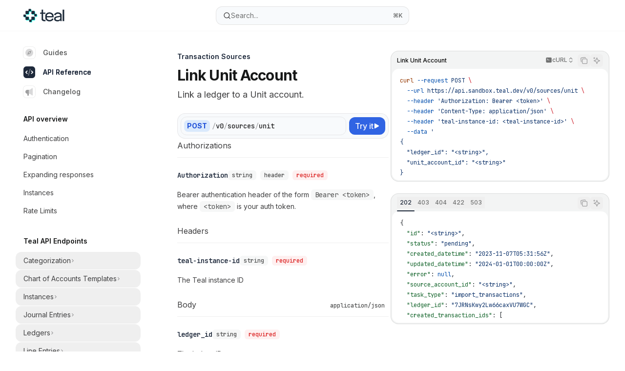

--- FILE ---
content_type: text/html; charset=utf-8
request_url: https://docs.teal.dev/api-reference/transaction-sources/link-unit-account
body_size: 41499
content:
<!DOCTYPE html><html lang="en" class="__variable_47c970 __variable_3bbdad dark" data-banner-state="visible" data-page-mode="none"><head><meta charSet="utf-8"/><meta name="viewport" content="width=device-width, initial-scale=1"/><link rel="preload" href="/mintlify-assets/_next/static/media/bb3ef058b751a6ad-s.p.woff2" as="font" crossorigin="" type="font/woff2"/><link rel="preload" href="/mintlify-assets/_next/static/media/c4b700dcb2187787-s.p.woff2" as="font" crossorigin="" type="font/woff2"/><link rel="preload" href="/mintlify-assets/_next/static/media/e4af272ccee01ff0-s.p.woff2" as="font" crossorigin="" type="font/woff2"/><link rel="preload" as="image" href="https://mintcdn.com/tealplatforms/om5wdJ93k9u6SxcW/logo/dark.svg?fit=max&amp;auto=format&amp;n=om5wdJ93k9u6SxcW&amp;q=85&amp;s=420575ea888ebaaefd224748fd0e87a1"/><link rel="stylesheet" href="/mintlify-assets/_next/static/css/e41f2dc112ae1448.css?dpl=dpl_6zrcCpFdY7qnEoXNCqjvBfA6bqop" data-precedence="next"/><link rel="stylesheet" href="/mintlify-assets/_next/static/css/9e8832c8599d2dba.css?dpl=dpl_6zrcCpFdY7qnEoXNCqjvBfA6bqop" data-precedence="next"/><link rel="stylesheet" href="/mintlify-assets/_next/static/css/5b8c8e3125ac4cdb.css?dpl=dpl_6zrcCpFdY7qnEoXNCqjvBfA6bqop" data-precedence="next"/><link rel="preload" as="script" fetchPriority="low" href="/mintlify-assets/_next/static/chunks/webpack-2a75876e84d44e58.js?dpl=dpl_6zrcCpFdY7qnEoXNCqjvBfA6bqop"/><script src="/mintlify-assets/_next/static/chunks/87c73c54-dd8d81ac9604067c.js?dpl=dpl_6zrcCpFdY7qnEoXNCqjvBfA6bqop" async=""></script><script src="/mintlify-assets/_next/static/chunks/90018-9f6532ff1f84520b.js?dpl=dpl_6zrcCpFdY7qnEoXNCqjvBfA6bqop" async=""></script><script src="/mintlify-assets/_next/static/chunks/main-app-76ddd9525ef90e67.js?dpl=dpl_6zrcCpFdY7qnEoXNCqjvBfA6bqop" async=""></script><script src="/mintlify-assets/_next/static/chunks/cfdfcc00-442051842d4b5e4f.js?dpl=dpl_6zrcCpFdY7qnEoXNCqjvBfA6bqop" async=""></script><script src="/mintlify-assets/_next/static/chunks/891cff7f-dcf0b8e94fd9e2cd.js?dpl=dpl_6zrcCpFdY7qnEoXNCqjvBfA6bqop" async=""></script><script src="/mintlify-assets/_next/static/chunks/d30757c7-2d2105da33b688d0.js?dpl=dpl_6zrcCpFdY7qnEoXNCqjvBfA6bqop" async=""></script><script src="/mintlify-assets/_next/static/chunks/82431-a3e0a126611457bf.js?dpl=dpl_6zrcCpFdY7qnEoXNCqjvBfA6bqop" async=""></script><script src="/mintlify-assets/_next/static/chunks/77779-37bc5ec5c8aae4a0.js?dpl=dpl_6zrcCpFdY7qnEoXNCqjvBfA6bqop" async=""></script><script src="/mintlify-assets/_next/static/chunks/98816-4875194b6205382d.js?dpl=dpl_6zrcCpFdY7qnEoXNCqjvBfA6bqop" async=""></script><script src="/mintlify-assets/_next/static/chunks/4071-c039adcc30c40f5c.js?dpl=dpl_6zrcCpFdY7qnEoXNCqjvBfA6bqop" async=""></script><script src="/mintlify-assets/_next/static/chunks/13928-fcfeaafae7160568.js?dpl=dpl_6zrcCpFdY7qnEoXNCqjvBfA6bqop" async=""></script><script src="/mintlify-assets/_next/static/chunks/30479-c8e38500b279acbd.js?dpl=dpl_6zrcCpFdY7qnEoXNCqjvBfA6bqop" async=""></script><script src="/mintlify-assets/_next/static/chunks/app/error-82bbdb978e186f06.js?dpl=dpl_6zrcCpFdY7qnEoXNCqjvBfA6bqop" async=""></script><script src="/mintlify-assets/_next/static/chunks/74858-55d274ce81547d2e.js?dpl=dpl_6zrcCpFdY7qnEoXNCqjvBfA6bqop" async=""></script><script src="/mintlify-assets/_next/static/chunks/77636-ca4f8e235a5481e6.js?dpl=dpl_6zrcCpFdY7qnEoXNCqjvBfA6bqop" async=""></script><script src="/mintlify-assets/_next/static/chunks/36693-ea180f628e240659.js?dpl=dpl_6zrcCpFdY7qnEoXNCqjvBfA6bqop" async=""></script><script src="/mintlify-assets/_next/static/chunks/65100-e96f343e157c6b2f.js?dpl=dpl_6zrcCpFdY7qnEoXNCqjvBfA6bqop" async=""></script><script src="/mintlify-assets/_next/static/chunks/3066-70aecffceecec1fb.js?dpl=dpl_6zrcCpFdY7qnEoXNCqjvBfA6bqop" async=""></script><script src="/mintlify-assets/_next/static/chunks/63498-e0095c2ab1f36cc9.js?dpl=dpl_6zrcCpFdY7qnEoXNCqjvBfA6bqop" async=""></script><script src="/mintlify-assets/_next/static/chunks/app/%255Fsites/%5Bsubdomain%5D/(multitenant)/layout-7f291bb591d3f375.js?dpl=dpl_6zrcCpFdY7qnEoXNCqjvBfA6bqop" async=""></script><script src="/mintlify-assets/_next/static/chunks/app/%255Fsites/%5Bsubdomain%5D/not-found-ffc16da4dce3fad5.js?dpl=dpl_6zrcCpFdY7qnEoXNCqjvBfA6bqop" async=""></script><script src="/mintlify-assets/_next/static/chunks/app/%255Fsites/%5Bsubdomain%5D/error-a8dafa9cbf6d541e.js?dpl=dpl_6zrcCpFdY7qnEoXNCqjvBfA6bqop" async=""></script><script src="/mintlify-assets/_next/static/chunks/42414-bee4c82c54642c68.js?dpl=dpl_6zrcCpFdY7qnEoXNCqjvBfA6bqop" async=""></script><script src="/mintlify-assets/_next/static/chunks/41854-4207ed2de5d04204.js?dpl=dpl_6zrcCpFdY7qnEoXNCqjvBfA6bqop" async=""></script><script src="/mintlify-assets/_next/static/chunks/28539-566babab56b94b04.js?dpl=dpl_6zrcCpFdY7qnEoXNCqjvBfA6bqop" async=""></script><script src="/mintlify-assets/_next/static/chunks/80591-8b1012b465e95ff5.js?dpl=dpl_6zrcCpFdY7qnEoXNCqjvBfA6bqop" async=""></script><script src="/mintlify-assets/_next/static/chunks/85280-ad5d830cd2084254.js?dpl=dpl_6zrcCpFdY7qnEoXNCqjvBfA6bqop" async=""></script><script src="/mintlify-assets/_next/static/chunks/83667-323be6202d45fce9.js?dpl=dpl_6zrcCpFdY7qnEoXNCqjvBfA6bqop" async=""></script><script src="/mintlify-assets/_next/static/chunks/49552-fd3d6082ade28e80.js?dpl=dpl_6zrcCpFdY7qnEoXNCqjvBfA6bqop" async=""></script><script src="/mintlify-assets/_next/static/chunks/app/%255Fsites/%5Bsubdomain%5D/(multitenant)/%5B%5B...slug%5D%5D/page-16d72aeac5a3287e.js?dpl=dpl_6zrcCpFdY7qnEoXNCqjvBfA6bqop" async=""></script><meta name="next-size-adjust" content=""/><title>Link Unit Account - Teal</title><meta name="description" content="Link a ledger to a Unit account."/><meta name="application-name" content="Teal"/><meta name="generator" content="Mintlify"/><meta name="msapplication-config" content="/mintlify-assets/_mintlify/favicons/tealplatforms/79RJ17q02NVlfCK3/_generated/favicon/browserconfig.xml"/><meta name="apple-mobile-web-app-title" content="Teal"/><meta name="msapplication-TileColor" content="#1E293B"/><meta name="charset" content="utf-8"/><meta name="og:site_name" content="Teal"/><meta name="canonical" content="https://docs.teal.dev/api-reference/transaction-sources/link-unit-account"/><link rel="canonical" href="https://docs.teal.dev/api-reference/transaction-sources/link-unit-account"/><link rel="alternate" type="application/xml" href="/sitemap.xml"/><meta property="og:title" content="Link Unit Account - Teal"/><meta property="og:description" content="Link a ledger to a Unit account."/><meta property="og:url" content="https://docs.teal.dev/api-reference/transaction-sources/link-unit-account"/><meta property="og:image" content="https://tealplatforms.mintlify.app/mintlify-assets/_next/image?url=%2F_mintlify%2Fapi%2Fog%3Fdivision%3DTransaction%2BSources%26appearance%3Dlight%26title%3DLink%2BUnit%2BAccount%26description%3DLink%2Ba%2Bledger%2Bto%2Ba%2BUnit%2Baccount.%26logoLight%3Dhttps%253A%252F%252Fmintcdn.com%252Ftealplatforms%252Fom5wdJ93k9u6SxcW%252Flogo%252Fdark.svg%253Ffit%253Dmax%2526auto%253Dformat%2526n%253Dom5wdJ93k9u6SxcW%2526q%253D85%2526s%253D420575ea888ebaaefd224748fd0e87a1%26logoDark%3Dhttps%253A%252F%252Fmintcdn.com%252Ftealplatforms%252Fom5wdJ93k9u6SxcW%252Flogo%252Fdark.svg%253Ffit%253Dmax%2526auto%253Dformat%2526n%253Dom5wdJ93k9u6SxcW%2526q%253D85%2526s%253D420575ea888ebaaefd224748fd0e87a1%26primaryColor%3D%25231E293B%26lightColor%3D%25231E293B%26darkColor%3D%25231E293B%26backgroundLight%3D%2523F8FAFC%26backgroundDark%3D%25231E293B&amp;w=1200&amp;q=100"/><meta property="og:image:width" content="1200"/><meta property="og:image:height" content="630"/><meta property="og:type" content="website"/><meta name="twitter:card" content="summary_large_image"/><meta name="twitter:title" content="Link Unit Account - Teal"/><meta name="twitter:description" content="Link a ledger to a Unit account."/><meta name="twitter:image" content="https://tealplatforms.mintlify.app/mintlify-assets/_next/image?url=%2F_mintlify%2Fapi%2Fog%3Fdivision%3DTransaction%2BSources%26appearance%3Dlight%26title%3DLink%2BUnit%2BAccount%26description%3DLink%2Ba%2Bledger%2Bto%2Ba%2BUnit%2Baccount.%26logoLight%3Dhttps%253A%252F%252Fmintcdn.com%252Ftealplatforms%252Fom5wdJ93k9u6SxcW%252Flogo%252Fdark.svg%253Ffit%253Dmax%2526auto%253Dformat%2526n%253Dom5wdJ93k9u6SxcW%2526q%253D85%2526s%253D420575ea888ebaaefd224748fd0e87a1%26logoDark%3Dhttps%253A%252F%252Fmintcdn.com%252Ftealplatforms%252Fom5wdJ93k9u6SxcW%252Flogo%252Fdark.svg%253Ffit%253Dmax%2526auto%253Dformat%2526n%253Dom5wdJ93k9u6SxcW%2526q%253D85%2526s%253D420575ea888ebaaefd224748fd0e87a1%26primaryColor%3D%25231E293B%26lightColor%3D%25231E293B%26darkColor%3D%25231E293B%26backgroundLight%3D%2523F8FAFC%26backgroundDark%3D%25231E293B&amp;w=1200&amp;q=100"/><meta name="twitter:image:width" content="1200"/><meta name="twitter:image:height" content="630"/><link rel="apple-touch-icon" href="/mintlify-assets/_mintlify/favicons/tealplatforms/79RJ17q02NVlfCK3/_generated/favicon/apple-touch-icon.png" type="image/png" sizes="180x180"/><link rel="icon" href="/mintlify-assets/_mintlify/favicons/tealplatforms/79RJ17q02NVlfCK3/_generated/favicon/favicon-16x16.png" type="image/png" sizes="16x16" media="(prefers-color-scheme: light)"/><link rel="icon" href="/mintlify-assets/_mintlify/favicons/tealplatforms/79RJ17q02NVlfCK3/_generated/favicon/favicon-32x32.png" type="image/png" sizes="32x32" media="(prefers-color-scheme: light)"/><link rel="shortcut icon" href="/mintlify-assets/_mintlify/favicons/tealplatforms/79RJ17q02NVlfCK3/_generated/favicon/favicon.ico" type="image/x-icon" media="(prefers-color-scheme: light)"/><link rel="icon" href="/mintlify-assets/_mintlify/favicons/tealplatforms/79RJ17q02NVlfCK3/_generated/favicon-dark/favicon-16x16.png" type="image/png" sizes="16x16" media="(prefers-color-scheme: dark)"/><link rel="icon" href="/mintlify-assets/_mintlify/favicons/tealplatforms/79RJ17q02NVlfCK3/_generated/favicon-dark/favicon-32x32.png" type="image/png" sizes="32x32" media="(prefers-color-scheme: dark)"/><link rel="shortcut icon" href="/mintlify-assets/_mintlify/favicons/tealplatforms/79RJ17q02NVlfCK3/_generated/favicon-dark/favicon.ico" type="image/x-icon" media="(prefers-color-scheme: dark)"/><link rel="preload" href="https://d4tuoctqmanu0.cloudfront.net/katex.min.css" as="style"/><script type="text/javascript">(function(a,b,c){try{let d=localStorage.getItem(a);if(null==d)for(let c=0;c<localStorage.length;c++){let e=localStorage.key(c);if(e?.endsWith(`-${b}`)&&(d=localStorage.getItem(e),null!=d)){localStorage.setItem(a,d),localStorage.setItem(e,d);break}}let e=document.getElementById("banner")?.innerText,f=null==d||!!e&&d!==e;document.documentElement.setAttribute(c,f?"visible":"hidden")}catch(a){console.error(a),document.documentElement.setAttribute(c,"hidden")}})(
  "__mintlify-bannerDismissed",
  "bannerDismissed",
  "data-banner-state",
)</script><script src="/mintlify-assets/_next/static/chunks/polyfills-42372ed130431b0a.js?dpl=dpl_6zrcCpFdY7qnEoXNCqjvBfA6bqop" noModule=""></script></head><body><div hidden=""><!--$--><!--/$--></div><script>((a,b,c,d,e,f,g,h)=>{let i=document.documentElement,j=["light","dark"];function k(b){var c;(Array.isArray(a)?a:[a]).forEach(a=>{let c="class"===a,d=c&&f?e.map(a=>f[a]||a):e;c?(i.classList.remove(...d),i.classList.add(f&&f[b]?f[b]:b)):i.setAttribute(a,b)}),c=b,h&&j.includes(c)&&(i.style.colorScheme=c)}if(d)k(d);else try{let a=localStorage.getItem(b)||c,d=g&&"system"===a?window.matchMedia("(prefers-color-scheme: dark)").matches?"dark":"light":a;k(d)}catch(a){}})("class","isDarkMode","light","light",["dark","light","true","false","system"],{"true":"dark","false":"light","dark":"dark","light":"light"},true,true)</script><script>(self.__next_s=self.__next_s||[]).push([0,{"children":"(function m(a,b,c,d){try{let e=document.getElementById(\"banner\"),f=e?.innerText;if(!f)return void document.documentElement.setAttribute(d,\"hidden\");let g=localStorage.getItem(a),h=g!==f&&g!==b;null!=g&&(h?(localStorage.removeItem(c),localStorage.removeItem(a)):(localStorage.setItem(c,b),localStorage.setItem(a,b))),document.documentElement.setAttribute(d,!g||h?\"visible\":\"hidden\")}catch(a){console.error(a),document.documentElement.setAttribute(d,\"hidden\")}})(\n  \"tealplatforms-bannerDismissed\",\n  undefined,\n  \"__mintlify-bannerDismissed\",\n  \"data-banner-state\",\n)","id":"_mintlify-banner-script"}])</script><style>:root {
    --primary: 30 41 59;
    --primary-light: 30 41 59;
    --primary-dark: 30 41 59;
    --background-light: 248 250 252;
    --background-dark: 30 41 59;
    --gray-50: 243 244 244;
    --gray-100: 238 239 239;
    --gray-200: 223 223 224;
    --gray-300: 206 207 207;
    --gray-400: 159 159 160;
    --gray-500: 112 113 113;
    --gray-600: 80 81 81;
    --gray-700: 63 63 64;
    --gray-800: 38 38 39;
    --gray-900: 23 24 24;
    --gray-950: 11 11 11;
  }</style><script type="text/javascript">
          (function() {
            function loadKatex() {
              const link = document.querySelector('link[href="https://d4tuoctqmanu0.cloudfront.net/katex.min.css"]');
              if (link) link.rel = 'stylesheet';
            }
            if (document.readyState === 'loading') {
              document.addEventListener('DOMContentLoaded', loadKatex);
            } else {
              loadKatex();
            }
          })();
        </script><div class="relative antialiased text-gray-500 dark:text-gray-400"><script>(self.__next_s=self.__next_s||[]).push([0,{"suppressHydrationWarning":true,"children":"(function(a,b,c,d){var e;let f,g=\"mint\"===d||\"linden\"===d?\"sidebar\":\"sidebar-content\",h=(e=d,f=\"navbar-transition\",\"maple\"===e&&(f+=\"-maple\"),\"willow\"===e&&(f+=\"-willow\"),f);function i(){document.documentElement.classList.add(\"lg:[--scroll-mt:9.5rem]\")}function j(a){document.getElementById(g)?.style.setProperty(\"top\",`${a}rem`)}function k(a){document.getElementById(g)?.style.setProperty(\"height\",`calc(100vh - ${a}rem)`)}function l(a,b){!a&&b||a&&!b?(i(),document.documentElement.classList.remove(\"lg:[--scroll-mt:12rem]\")):a&&b&&(document.documentElement.classList.add(\"lg:[--scroll-mt:12rem]\"),document.documentElement.classList.remove(\"lg:[--scroll-mt:9.5rem]\"))}let m=document.documentElement.getAttribute(\"data-banner-state\"),n=null!=m?\"visible\"===m:b;switch(d){case\"mint\":j(c),l(a,n);break;case\"palm\":case\"aspen\":j(c),k(c),l(a,n);break;case\"linden\":j(c),n&&i();break;case\"almond\":document.documentElement.style.setProperty(\"--scroll-mt\",\"2.5rem\"),j(c),k(c)}let o=function(){let a=document.createElement(\"style\");return a.appendChild(document.createTextNode(\"*,*::before,*::after{-webkit-transition:none!important;-moz-transition:none!important;-o-transition:none!important;-ms-transition:none!important;transition:none!important}\")),document.head.appendChild(a),function(){window.getComputedStyle(document.body),setTimeout(()=>{document.head.removeChild(a)},1)}}();(\"requestAnimationFrame\"in globalThis?requestAnimationFrame:setTimeout)(()=>{let a;a=!1,a=window.scrollY>50,document.getElementById(h)?.setAttribute(\"data-is-opaque\",`${!!a}`),o()})})(\n  false,\n  false,\n  (function l(a,b,c){let d=document.documentElement.getAttribute(\"data-banner-state\"),e=2.5*!!(null!=d?\"visible\"===d:b),f=3*!!a,g=4,h=e+g+f;switch(c){case\"mint\":case\"palm\":break;case\"aspen\":f=2.5*!!a,g=3.5,h=e+f+g;break;case\"linden\":g=4,h=e+g;break;case\"almond\":g=3.5,h=e+g}return h})(false, false, \"mint\"),\n  \"mint\",\n)","id":"_mintlify-scroll-top-script"}])</script><a href="#content-area" class="sr-only focus:not-sr-only focus:fixed focus:top-2 focus:left-2 focus:z-50 focus:p-2 focus:text-sm focus:bg-background-light dark:focus:bg-background-dark focus:rounded-md focus:outline-primary dark:focus:outline-primary-light">Skip to main content</a><div id="navbar" class="z-30 fixed lg:sticky top-0 w-full peer is-not-custom peer is-not-center peer is-not-wide peer is-not-frame"><div id="navbar-transition" class="absolute w-full h-full backdrop-blur flex-none transition-colors duration-500 border-b border-gray-500/5 dark:border-gray-300/[0.06] data-[is-opaque=true]:bg-background-light data-[is-opaque=true]:supports-backdrop-blur:bg-background-light/95 data-[is-opaque=true]:dark:bg-background-dark/75 data-[is-opaque=false]:supports-backdrop-blur:bg-background-light/60 data-[is-opaque=false]:dark:bg-transparent" data-is-opaque="false"></div><div class="max-w-8xl mx-auto relative"><div><div class="relative"><div class="flex items-center lg:px-12 h-16 min-w-0 px-4"><div class="h-full relative flex-1 flex items-center gap-x-4 min-w-0 border-b border-gray-500/5 dark:border-gray-300/[0.06] lg:border-none"><div class="flex-1 flex items-center gap-x-4"><a class="" href="https://teal.dev"><span class="sr-only">Teal<!-- --> home page</span><img class="nav-logo w-auto h-7 relative object-contain block dark:hidden" src="https://mintcdn.com/tealplatforms/om5wdJ93k9u6SxcW/logo/dark.svg?fit=max&amp;auto=format&amp;n=om5wdJ93k9u6SxcW&amp;q=85&amp;s=420575ea888ebaaefd224748fd0e87a1" alt="light logo"/><img class="nav-logo w-auto h-7 relative object-contain hidden dark:block" src="https://mintcdn.com/tealplatforms/om5wdJ93k9u6SxcW/logo/dark.svg?fit=max&amp;auto=format&amp;n=om5wdJ93k9u6SxcW&amp;q=85&amp;s=420575ea888ebaaefd224748fd0e87a1" alt="dark logo"/></a><div class="hidden lg:flex items-center gap-x-2"></div></div><div class="relative hidden lg:flex items-center flex-1 z-20 justify-center"><button type="button" class="flex pointer-events-auto rounded-xl w-full items-center text-sm leading-6 h-9 pl-3.5 pr-3 text-gray-500 dark:text-white/50 bg-background-light dark:bg-background-dark dark:brightness-[1.1] dark:ring-1 dark:hover:brightness-[1.25] ring-1 ring-gray-400/30 hover:ring-gray-600/30 dark:ring-gray-600/30 dark:hover:ring-gray-500/30 justify-between truncate gap-2 min-w-[43px]" id="search-bar-entry" aria-label="Open search"><div class="flex items-center gap-2 min-w-[42px]"><svg xmlns="http://www.w3.org/2000/svg" width="16" height="16" viewBox="0 0 24 24" fill="none" stroke="currentColor" stroke-width="2" stroke-linecap="round" stroke-linejoin="round" class="lucide lucide-search min-w-4 flex-none text-gray-700 hover:text-gray-800 dark:text-gray-400 hover:dark:text-gray-200"><circle cx="11" cy="11" r="8"></circle><path d="m21 21-4.3-4.3"></path></svg><div class="truncate min-w-0">Search...</div></div><span class="flex-none text-xs font-semibold">⌘<!-- -->K</span></button></div><div class="flex-1 relative hidden lg:flex items-center ml-auto justify-end space-x-4"><nav class="text-sm"><ul class="flex space-x-6 items-center"><li class="block lg:hidden"><a class="flex items-center gap-1.5 whitespace-nowrap font-medium text-gray-600 hover:text-gray-900 dark:text-gray-400 dark:hover:text-gray-300" href="https://developer.teal.dev">Developer Portal</a></li><li class="whitespace-nowrap hidden lg:flex" id="topbar-cta-button"><a target="_blank" class="group px-4 py-1.5 relative inline-flex items-center text-sm font-medium" href="https://developer.teal.dev"><span class="absolute inset-0 bg-primary-dark rounded-xl group-hover:opacity-[0.9]"></span><div class="mr-0.5 space-x-2.5 flex items-center"><span class="z-10 text-white">Developer Portal</span><svg width="3" height="24" viewBox="0 -9 3 24" class="h-5 rotate-0 overflow-visible text-white/90"><path d="M0 0L3 3L0 6" fill="none" stroke="currentColor" stroke-width="1.5" stroke-linecap="round"></path></svg></div></a></li></ul></nav><div class="flex items-center"></div></div><div class="flex lg:hidden items-center gap-3"><button type="button" class="text-gray-500 w-8 h-8 flex items-center justify-center hover:text-gray-600 dark:text-gray-400 dark:hover:text-gray-300" id="search-bar-entry-mobile" aria-label="Open search"><span class="sr-only">Search...</span><svg class="h-4 w-4 bg-gray-500 dark:bg-gray-400 hover:bg-gray-600 dark:hover:bg-gray-300" style="-webkit-mask-image:url(https://d3gk2c5xim1je2.cloudfront.net/v7.1.0/solid/magnifying-glass.svg);-webkit-mask-repeat:no-repeat;-webkit-mask-position:center;mask-image:url(https://d3gk2c5xim1je2.cloudfront.net/v7.1.0/solid/magnifying-glass.svg);mask-repeat:no-repeat;mask-position:center"></svg></button><button aria-label="More actions" class="h-7 w-5 flex items-center justify-end"><svg class="h-4 w-4 bg-gray-500 dark:bg-gray-400 hover:bg-gray-600 dark:hover:bg-gray-300" style="-webkit-mask-image:url(https://d3gk2c5xim1je2.cloudfront.net/v7.1.0/solid/ellipsis-vertical.svg);-webkit-mask-repeat:no-repeat;-webkit-mask-position:center;mask-image:url(https://d3gk2c5xim1je2.cloudfront.net/v7.1.0/solid/ellipsis-vertical.svg);mask-repeat:no-repeat;mask-position:center"></svg></button></div></div></div><button type="button" class="flex items-center h-14 py-4 px-5 lg:hidden focus:outline-0 w-full text-left"><div class="text-gray-500 hover:text-gray-600 dark:text-gray-400 dark:hover:text-gray-300"><span class="sr-only">Navigation</span><svg class="h-4" fill="currentColor" xmlns="http://www.w3.org/2000/svg" viewBox="0 0 448 512"><path d="M0 96C0 78.3 14.3 64 32 64H416c17.7 0 32 14.3 32 32s-14.3 32-32 32H32C14.3 128 0 113.7 0 96zM0 256c0-17.7 14.3-32 32-32H416c17.7 0 32 14.3 32 32s-14.3 32-32 32H32c-17.7 0-32-14.3-32-32zM448 416c0 17.7-14.3 32-32 32H32c-17.7 0-32-14.3-32-32s14.3-32 32-32H416c17.7 0 32 14.3 32 32z"></path></svg></div><div class="ml-4 flex text-sm leading-6 whitespace-nowrap min-w-0 space-x-3 overflow-hidden"><div class="flex items-center space-x-3 flex-shrink-0"><span>Transaction Sources</span><svg width="3" height="24" viewBox="0 -9 3 24" class="h-5 rotate-0 overflow-visible fill-gray-400"><path d="M0 0L3 3L0 6" fill="none" stroke="currentColor" stroke-width="1.5" stroke-linecap="round"></path></svg></div><div class="font-semibold text-gray-900 truncate dark:text-gray-200 min-w-0 flex-1">Link Unit Account</div></div></button></div></div></div><span hidden="" style="position:fixed;top:1px;left:1px;width:1px;height:0;padding:0;margin:-1px;overflow:hidden;clip:rect(0, 0, 0, 0);white-space:nowrap;border-width:0;display:none"></span></div><div class="peer-[.is-not-center]:max-w-8xl peer-[.is-center]:max-w-3xl peer-[.is-not-custom]:px-4 peer-[.is-not-custom]:mx-auto peer-[.is-not-custom]:lg:px-8 peer-[.is-wide]:[&amp;&gt;div:last-child]:max-w-6xl peer-[.is-custom]:contents peer-[.is-custom]:[&amp;&gt;div:first-child]:!hidden peer-[.is-custom]:[&amp;&gt;div:first-child]:sm:!hidden peer-[.is-custom]:[&amp;&gt;div:first-child]:md:!hidden peer-[.is-custom]:[&amp;&gt;div:first-child]:lg:!hidden peer-[.is-custom]:[&amp;&gt;div:first-child]:xl:!hidden peer-[.is-center]:[&amp;&gt;div:first-child]:!hidden peer-[.is-center]:[&amp;&gt;div:first-child]:sm:!hidden peer-[.is-center]:[&amp;&gt;div:first-child]:md:!hidden peer-[.is-center]:[&amp;&gt;div:first-child]:lg:!hidden peer-[.is-center]:[&amp;&gt;div:first-child]:xl:!hidden"><div class="z-20 hidden lg:block fixed bottom-0 right-auto w-[18rem]" id="sidebar" style="top:4rem"><div class="absolute inset-0 z-10 stable-scrollbar-gutter overflow-auto pr-8 pb-10" id="sidebar-content"><div class="relative lg:text-sm lg:leading-6"><div class="sticky top-0 h-8"></div><div id="navigation-items"><ul class="list-none"><li class="list-none"><a class="link nav-anchor ml-4 group flex items-center lg:text-sm lg:leading-6 mb-5 sm:mb-4 font-medium outline-offset-4 text-gray-600 hover:text-gray-900 dark:text-gray-400 dark:hover:text-gray-300" href="/guides/introduction/overview"><div class="mr-4 rounded-md p-1 text-gray-400 dark:text-white/50 dark:bg-background-dark dark:brightness-[1.35] dark:ring-1 dark:hover:brightness-150 group-hover:brightness-100 group-hover:ring-0 ring-1 ring-gray-950/[0.07] dark:ring-gray-700/40"><svg class="h-4 w-4 secondary-opacity group-hover:fill-primary-dark group-hover:bg-white bg-gray-400 dark:bg-gray-500" style="-webkit-mask-image:url(https://d3gk2c5xim1je2.cloudfront.net/v7.1.0/duotone/compass.svg);-webkit-mask-repeat:no-repeat;-webkit-mask-position:center;mask-image:url(https://d3gk2c5xim1je2.cloudfront.net/v7.1.0/duotone/compass.svg);mask-repeat:no-repeat;mask-position:center"></svg></div>Guides</a></li><li class="list-none"><a class="link nav-anchor ml-4 group flex items-center lg:text-sm lg:leading-6 mb-5 sm:mb-4 font-medium outline-offset-4 [text-shadow:-0.2px_0_0_currentColor,0.2px_0_0_currentColor] text-primary dark:text-primary-light" href="/api-reference/api-design/authentication"><div style="background:#1E293B" class="mr-4 rounded-md p-1"><svg class="h-4 w-4 secondary-opacity group-hover:fill-primary-dark group-hover:bg-white bg-white" style="-webkit-mask-image:url(https://d3gk2c5xim1je2.cloudfront.net/v7.1.0/duotone/code.svg);-webkit-mask-repeat:no-repeat;-webkit-mask-position:center;mask-image:url(https://d3gk2c5xim1je2.cloudfront.net/v7.1.0/duotone/code.svg);mask-repeat:no-repeat;mask-position:center"></svg></div>API Reference</a></li><li class="list-none"><a href="https://teal.dev/changelog" target="_blank" rel="noreferrer" class="link nav-anchor ml-4 group flex items-center lg:text-sm lg:leading-6 mb-5 sm:mb-4 font-medium outline-offset-4 text-gray-600 hover:text-gray-900 dark:text-gray-400 dark:hover:text-gray-300"><div class="mr-4 rounded-md p-1 text-gray-400 dark:text-white/50 dark:bg-background-dark dark:brightness-[1.35] dark:ring-1 dark:hover:brightness-150 group-hover:brightness-100 group-hover:ring-0 ring-1 ring-gray-950/[0.07] dark:ring-gray-700/40"><svg class="h-4 w-4 secondary-opacity group-hover:fill-primary-dark group-hover:bg-white bg-gray-400 dark:bg-gray-500" style="-webkit-mask-image:url(https://d3gk2c5xim1je2.cloudfront.net/v7.1.0/duotone/bullhorn.svg);-webkit-mask-repeat:no-repeat;-webkit-mask-position:center;mask-image:url(https://d3gk2c5xim1je2.cloudfront.net/v7.1.0/duotone/bullhorn.svg);mask-repeat:no-repeat;mask-position:center"></svg></div>Changelog</a></li></ul><div class="mt-6 lg:mt-8"><div class="sidebar-group-header flex items-center gap-2.5 pl-4 mb-3.5 lg:mb-2.5 font-semibold text-gray-900 dark:text-gray-200"><h5 id="sidebar-title">API overview</h5></div><ul id="sidebar-group" class="space-y-px"><li id="/api-reference/api-design/authentication" class="relative scroll-m-4 first:scroll-m-20" data-title="Authentication"><a class="group flex items-center pr-3 py-1.5 cursor-pointer gap-x-3 text-left rounded-xl w-full outline-offset-[-1px] hover:bg-gray-600/5 dark:hover:bg-gray-200/5 text-gray-700 hover:text-gray-900 dark:text-gray-400 dark:hover:text-gray-300" style="padding-left:1rem" href="/api-reference/api-design/authentication"><div class="flex-1 flex items-center space-x-2.5"><div class="">Authentication</div></div></a></li><li id="/api-reference/api-design/pagination" class="relative scroll-m-4 first:scroll-m-20" data-title="Pagination"><a class="group flex items-center pr-3 py-1.5 cursor-pointer gap-x-3 text-left rounded-xl w-full outline-offset-[-1px] hover:bg-gray-600/5 dark:hover:bg-gray-200/5 text-gray-700 hover:text-gray-900 dark:text-gray-400 dark:hover:text-gray-300" style="padding-left:1rem" href="/api-reference/api-design/pagination"><div class="flex-1 flex items-center space-x-2.5"><div class="">Pagination</div></div></a></li><li id="/api-reference/api-design/expanding_responses" class="relative scroll-m-4 first:scroll-m-20" data-title="Expanding responses"><a class="group flex items-center pr-3 py-1.5 cursor-pointer gap-x-3 text-left rounded-xl w-full outline-offset-[-1px] hover:bg-gray-600/5 dark:hover:bg-gray-200/5 text-gray-700 hover:text-gray-900 dark:text-gray-400 dark:hover:text-gray-300" style="padding-left:1rem" href="/api-reference/api-design/expanding_responses"><div class="flex-1 flex items-center space-x-2.5"><div class="">Expanding responses</div></div></a></li><li id="/api-reference/api-design/instances" class="relative scroll-m-4 first:scroll-m-20" data-title="Instances"><a class="group flex items-center pr-3 py-1.5 cursor-pointer gap-x-3 text-left rounded-xl w-full outline-offset-[-1px] hover:bg-gray-600/5 dark:hover:bg-gray-200/5 text-gray-700 hover:text-gray-900 dark:text-gray-400 dark:hover:text-gray-300" style="padding-left:1rem" href="/api-reference/api-design/instances"><div class="flex-1 flex items-center space-x-2.5"><div class="">Instances</div></div></a></li><li id="/api-reference/api-design/rate_limits" class="relative scroll-m-4 first:scroll-m-20" data-title="Rate Limits"><a class="group flex items-center pr-3 py-1.5 cursor-pointer gap-x-3 text-left rounded-xl w-full outline-offset-[-1px] hover:bg-gray-600/5 dark:hover:bg-gray-200/5 text-gray-700 hover:text-gray-900 dark:text-gray-400 dark:hover:text-gray-300" style="padding-left:1rem" href="/api-reference/api-design/rate_limits"><div class="flex-1 flex items-center space-x-2.5"><div class="">Rate Limits</div></div></a></li></ul></div><div class="mt-6 lg:mt-8"><div class="sidebar-group-header flex items-center gap-2.5 pl-4 mb-3.5 lg:mb-2.5 font-semibold text-gray-900 dark:text-gray-200"><h5 id="sidebar-title">Teal API Endpoints</h5></div><ul id="sidebar-group" class="space-y-px"><li data-title="Categorization" data-group-tag="" class="space-y-px"><button class="group flex items-center pr-3 py-1.5 cursor-pointer gap-x-3 text-left rounded-xl w-full outline-offset-[-1px] hover:bg-gray-600/5 dark:hover:bg-gray-200/5 text-gray-700 hover:text-gray-900 dark:text-gray-400 dark:hover:text-gray-300" style="padding-left:1rem" aria-label="Toggle Categorization section" aria-expanded="false"><div class="">Categorization</div><svg width="8" height="24" viewBox="0 -9 3 24" class="transition-transform text-gray-400 overflow-visible group-hover:text-gray-600 dark:text-gray-600 dark:group-hover:text-gray-400 w-2 h-5 -mr-0.5"><path d="M0 0L3 3L0 6" fill="none" stroke="currentColor" stroke-width="1.5" stroke-linecap="round"></path></svg></button></li><li data-title="Chart of Accounts Templates" data-group-tag="" class="space-y-px"><button class="group flex items-center pr-3 py-1.5 cursor-pointer gap-x-3 text-left rounded-xl w-full outline-offset-[-1px] hover:bg-gray-600/5 dark:hover:bg-gray-200/5 text-gray-700 hover:text-gray-900 dark:text-gray-400 dark:hover:text-gray-300" style="padding-left:1rem" aria-label="Toggle Chart of Accounts Templates section" aria-expanded="false"><div class="">Chart of Accounts Templates</div><svg width="8" height="24" viewBox="0 -9 3 24" class="transition-transform text-gray-400 overflow-visible group-hover:text-gray-600 dark:text-gray-600 dark:group-hover:text-gray-400 w-2 h-5 -mr-0.5"><path d="M0 0L3 3L0 6" fill="none" stroke="currentColor" stroke-width="1.5" stroke-linecap="round"></path></svg></button></li><li data-title="Instances" data-group-tag="" class="space-y-px"><button class="group flex items-center pr-3 py-1.5 cursor-pointer gap-x-3 text-left rounded-xl w-full outline-offset-[-1px] hover:bg-gray-600/5 dark:hover:bg-gray-200/5 text-gray-700 hover:text-gray-900 dark:text-gray-400 dark:hover:text-gray-300" style="padding-left:1rem" aria-label="Toggle Instances section" aria-expanded="false"><div class="">Instances</div><svg width="8" height="24" viewBox="0 -9 3 24" class="transition-transform text-gray-400 overflow-visible group-hover:text-gray-600 dark:text-gray-600 dark:group-hover:text-gray-400 w-2 h-5 -mr-0.5"><path d="M0 0L3 3L0 6" fill="none" stroke="currentColor" stroke-width="1.5" stroke-linecap="round"></path></svg></button></li><li data-title="Journal Entries" data-group-tag="" class="space-y-px"><button class="group flex items-center pr-3 py-1.5 cursor-pointer gap-x-3 text-left rounded-xl w-full outline-offset-[-1px] hover:bg-gray-600/5 dark:hover:bg-gray-200/5 text-gray-700 hover:text-gray-900 dark:text-gray-400 dark:hover:text-gray-300" style="padding-left:1rem" aria-label="Toggle Journal Entries section" aria-expanded="false"><div class="">Journal Entries</div><svg width="8" height="24" viewBox="0 -9 3 24" class="transition-transform text-gray-400 overflow-visible group-hover:text-gray-600 dark:text-gray-600 dark:group-hover:text-gray-400 w-2 h-5 -mr-0.5"><path d="M0 0L3 3L0 6" fill="none" stroke="currentColor" stroke-width="1.5" stroke-linecap="round"></path></svg></button></li><li data-title="Ledgers" data-group-tag="" class="space-y-px"><button class="group flex items-center pr-3 py-1.5 cursor-pointer gap-x-3 text-left rounded-xl w-full outline-offset-[-1px] hover:bg-gray-600/5 dark:hover:bg-gray-200/5 text-gray-700 hover:text-gray-900 dark:text-gray-400 dark:hover:text-gray-300" style="padding-left:1rem" aria-label="Toggle Ledgers section" aria-expanded="false"><div class="">Ledgers</div><svg width="8" height="24" viewBox="0 -9 3 24" class="transition-transform text-gray-400 overflow-visible group-hover:text-gray-600 dark:text-gray-600 dark:group-hover:text-gray-400 w-2 h-5 -mr-0.5"><path d="M0 0L3 3L0 6" fill="none" stroke="currentColor" stroke-width="1.5" stroke-linecap="round"></path></svg></button></li><li data-title="Line Entries" data-group-tag="" class="space-y-px"><button class="group flex items-center pr-3 py-1.5 cursor-pointer gap-x-3 text-left rounded-xl w-full outline-offset-[-1px] hover:bg-gray-600/5 dark:hover:bg-gray-200/5 text-gray-700 hover:text-gray-900 dark:text-gray-400 dark:hover:text-gray-300" style="padding-left:1rem" aria-label="Toggle Line Entries section" aria-expanded="false"><div class="">Line Entries</div><svg width="8" height="24" viewBox="0 -9 3 24" class="transition-transform text-gray-400 overflow-visible group-hover:text-gray-600 dark:text-gray-600 dark:group-hover:text-gray-400 w-2 h-5 -mr-0.5"><path d="M0 0L3 3L0 6" fill="none" stroke="currentColor" stroke-width="1.5" stroke-linecap="round"></path></svg></button></li><li data-title="Platform" data-group-tag="" class="space-y-px"><button class="group flex items-center pr-3 py-1.5 cursor-pointer gap-x-3 text-left rounded-xl w-full outline-offset-[-1px] hover:bg-gray-600/5 dark:hover:bg-gray-200/5 text-gray-700 hover:text-gray-900 dark:text-gray-400 dark:hover:text-gray-300" style="padding-left:1rem" aria-label="Toggle Platform section" aria-expanded="false"><div class="">Platform</div><svg width="8" height="24" viewBox="0 -9 3 24" class="transition-transform text-gray-400 overflow-visible group-hover:text-gray-600 dark:text-gray-600 dark:group-hover:text-gray-400 w-2 h-5 -mr-0.5"><path d="M0 0L3 3L0 6" fill="none" stroke="currentColor" stroke-width="1.5" stroke-linecap="round"></path></svg></button></li><li data-title="Quickbooks" data-group-tag="" class="space-y-px"><button class="group flex items-center pr-3 py-1.5 cursor-pointer gap-x-3 text-left rounded-xl w-full outline-offset-[-1px] hover:bg-gray-600/5 dark:hover:bg-gray-200/5 text-gray-700 hover:text-gray-900 dark:text-gray-400 dark:hover:text-gray-300" style="padding-left:1rem" aria-label="Toggle Quickbooks section" aria-expanded="false"><div class="">Quickbooks</div><svg width="8" height="24" viewBox="0 -9 3 24" class="transition-transform text-gray-400 overflow-visible group-hover:text-gray-600 dark:text-gray-600 dark:group-hover:text-gray-400 w-2 h-5 -mr-0.5"><path d="M0 0L3 3L0 6" fill="none" stroke="currentColor" stroke-width="1.5" stroke-linecap="round"></path></svg></button></li><li data-title="Reconciliations" data-group-tag="" class="space-y-px"><button class="group flex items-center pr-3 py-1.5 cursor-pointer gap-x-3 text-left rounded-xl w-full outline-offset-[-1px] hover:bg-gray-600/5 dark:hover:bg-gray-200/5 text-gray-700 hover:text-gray-900 dark:text-gray-400 dark:hover:text-gray-300" style="padding-left:1rem" aria-label="Toggle Reconciliations section" aria-expanded="false"><div class="">Reconciliations</div><svg width="8" height="24" viewBox="0 -9 3 24" class="transition-transform text-gray-400 overflow-visible group-hover:text-gray-600 dark:text-gray-600 dark:group-hover:text-gray-400 w-2 h-5 -mr-0.5"><path d="M0 0L3 3L0 6" fill="none" stroke="currentColor" stroke-width="1.5" stroke-linecap="round"></path></svg></button></li><li data-title="Reports" data-group-tag="" class="space-y-px"><button class="group flex items-center pr-3 py-1.5 cursor-pointer gap-x-3 text-left rounded-xl w-full outline-offset-[-1px] hover:bg-gray-600/5 dark:hover:bg-gray-200/5 text-gray-700 hover:text-gray-900 dark:text-gray-400 dark:hover:text-gray-300" style="padding-left:1rem" aria-label="Toggle Reports section" aria-expanded="false"><div class="">Reports</div><svg width="8" height="24" viewBox="0 -9 3 24" class="transition-transform text-gray-400 overflow-visible group-hover:text-gray-600 dark:text-gray-600 dark:group-hover:text-gray-400 w-2 h-5 -mr-0.5"><path d="M0 0L3 3L0 6" fill="none" stroke="currentColor" stroke-width="1.5" stroke-linecap="round"></path></svg></button></li><li data-title="Tags" data-group-tag="" class="space-y-px"><button class="group flex items-center pr-3 py-1.5 cursor-pointer gap-x-3 text-left rounded-xl w-full outline-offset-[-1px] hover:bg-gray-600/5 dark:hover:bg-gray-200/5 text-gray-700 hover:text-gray-900 dark:text-gray-400 dark:hover:text-gray-300" style="padding-left:1rem" aria-label="Toggle Tags section" aria-expanded="false"><div class="">Tags</div><svg width="8" height="24" viewBox="0 -9 3 24" class="transition-transform text-gray-400 overflow-visible group-hover:text-gray-600 dark:text-gray-600 dark:group-hover:text-gray-400 w-2 h-5 -mr-0.5"><path d="M0 0L3 3L0 6" fill="none" stroke="currentColor" stroke-width="1.5" stroke-linecap="round"></path></svg></button></li><li data-title="Transaction Sources" data-group-tag="" class="space-y-px"><button class="group flex items-center pr-3 py-1.5 cursor-pointer gap-x-3 text-left rounded-xl w-full outline-offset-[-1px] hover:bg-gray-600/5 dark:hover:bg-gray-200/5 text-gray-700 hover:text-gray-900 dark:text-gray-400 dark:hover:text-gray-300" style="padding-left:1rem" aria-label="Toggle Transaction Sources section" aria-expanded="true"><div class="">Transaction Sources</div><svg width="8" height="24" viewBox="0 -9 3 24" class="transition-transform text-gray-400 overflow-visible group-hover:text-gray-600 dark:text-gray-600 dark:group-hover:text-gray-400 w-2 h-5 -mr-0.5 duration-75 rotate-90"><path d="M0 0L3 3L0 6" fill="none" stroke="currentColor" stroke-width="1.5" stroke-linecap="round"></path></svg></button><ul class="space-y-px"><li id="/api-reference/transaction-sources/delete-ledger-transaction-source" class="relative scroll-m-4 first:scroll-m-20" data-title="Delete Ledger Transaction Source"><a class="group flex items-center pr-3 py-1.5 cursor-pointer gap-x-3 text-left rounded-xl w-full outline-offset-[-1px] hover:bg-gray-600/5 dark:hover:bg-gray-200/5 text-gray-700 hover:text-gray-900 dark:text-gray-400 dark:hover:text-gray-300" style="padding-left:1.75rem" href="/api-reference/transaction-sources/delete-ledger-transaction-source"><span class="method-nav-pill flex items-center w-8"><span class="px-1 py-0.5 rounded-md text-[0.55rem] leading-tight font-bold bg-red-400/20 dark:bg-red-400/20 text-red-700 dark:text-red-400">DEL</span></span><div class="flex-1 flex items-center space-x-2.5"><div class="">Delete Ledger Transaction Source</div></div></a></li><li id="/api-reference/transaction-sources/update-ledger-transaction-source" class="relative scroll-m-4 first:scroll-m-20" data-title="Update Ledger Transaction Source"><a class="group flex items-center pr-3 py-1.5 cursor-pointer gap-x-3 text-left rounded-xl w-full outline-offset-[-1px] hover:bg-gray-600/5 dark:hover:bg-gray-200/5 text-gray-700 hover:text-gray-900 dark:text-gray-400 dark:hover:text-gray-300" style="padding-left:1.75rem" href="/api-reference/transaction-sources/update-ledger-transaction-source"><span class="method-nav-pill flex items-center w-8"><span class="px-1 py-0.5 rounded-md text-[0.55rem] leading-tight font-bold bg-yellow-400/20 dark:bg-yellow-400/20 text-yellow-700 dark:text-yellow-400">PUT</span></span><div class="flex-1 flex items-center space-x-2.5"><div class="">Update Ledger Transaction Source</div></div></a></li><li id="/api-reference/transaction-sources/link-unit-account" class="relative scroll-m-4 first:scroll-m-20" data-title="Link Unit Account"><a class="group flex items-center pr-3 py-1.5 cursor-pointer gap-x-3 text-left rounded-xl w-full outline-offset-[-1px] bg-primary/10 text-primary [text-shadow:-0.2px_0_0_currentColor,0.2px_0_0_currentColor] dark:text-primary-light dark:bg-primary-light/10" style="padding-left:1.75rem" href="/api-reference/transaction-sources/link-unit-account"><span class="method-nav-pill flex items-center w-8"><span class="px-1 py-0.5 rounded-md text-[0.55rem] leading-tight font-bold bg-[#3064E3] text-[#FFFFFF]">POST</span></span><div class="flex-1 flex items-center space-x-2.5"><div class="">Link Unit Account</div></div></a></li><li id="/api-reference/transaction-sources/link-plaid-account" class="relative scroll-m-4 first:scroll-m-20" data-title="Link Plaid Account"><a class="group flex items-center pr-3 py-1.5 cursor-pointer gap-x-3 text-left rounded-xl w-full outline-offset-[-1px] hover:bg-gray-600/5 dark:hover:bg-gray-200/5 text-gray-700 hover:text-gray-900 dark:text-gray-400 dark:hover:text-gray-300" style="padding-left:1.75rem" href="/api-reference/transaction-sources/link-plaid-account"><span class="method-nav-pill flex items-center w-8"><span class="px-1 py-0.5 rounded-md text-[0.55rem] leading-tight font-bold bg-blue-400/20 dark:bg-blue-400/20 text-blue-700 dark:text-blue-400">POST</span></span><div class="flex-1 flex items-center space-x-2.5"><div class="">Link Plaid Account</div></div></a></li><li id="/api-reference/transaction-sources/get-plaid-link-statuses" class="relative scroll-m-4 first:scroll-m-20" data-title="Get Plaid Link Statuses"><a class="group flex items-center pr-3 py-1.5 cursor-pointer gap-x-3 text-left rounded-xl w-full outline-offset-[-1px] hover:bg-gray-600/5 dark:hover:bg-gray-200/5 text-gray-700 hover:text-gray-900 dark:text-gray-400 dark:hover:text-gray-300" style="padding-left:1.75rem" href="/api-reference/transaction-sources/get-plaid-link-statuses"><span class="method-nav-pill flex items-center w-8"><span class="px-1 py-0.5 rounded-md text-[0.55rem] leading-tight font-bold bg-green-400/20 dark:bg-green-400/20 text-green-700 dark:text-green-400">GET</span></span><div class="flex-1 flex items-center space-x-2.5"><div class="">Get Plaid Link Statuses</div></div></a></li><li id="/api-reference/transaction-sources/create-a-business-transaction-source-account" class="relative scroll-m-4 first:scroll-m-20" data-title="Create a Business Transaction Source Account"><a class="group flex items-center pr-3 py-1.5 cursor-pointer gap-x-3 text-left rounded-xl w-full outline-offset-[-1px] hover:bg-gray-600/5 dark:hover:bg-gray-200/5 text-gray-700 hover:text-gray-900 dark:text-gray-400 dark:hover:text-gray-300" style="padding-left:1.75rem" href="/api-reference/transaction-sources/create-a-business-transaction-source-account"><span class="method-nav-pill flex items-center w-8"><span class="px-1 py-0.5 rounded-md text-[0.55rem] leading-tight font-bold bg-blue-400/20 dark:bg-blue-400/20 text-blue-700 dark:text-blue-400">POST</span></span><div class="flex-1 flex items-center space-x-2.5"><div class="">Create a Business Transaction Source Account</div></div></a></li><li id="/api-reference/transaction-sources/update-a-transaction-source-account" class="relative scroll-m-4 first:scroll-m-20" data-title="Update a Transaction Source Account"><a class="group flex items-center pr-3 py-1.5 cursor-pointer gap-x-3 text-left rounded-xl w-full outline-offset-[-1px] hover:bg-gray-600/5 dark:hover:bg-gray-200/5 text-gray-700 hover:text-gray-900 dark:text-gray-400 dark:hover:text-gray-300" style="padding-left:1.75rem" href="/api-reference/transaction-sources/update-a-transaction-source-account"><span class="method-nav-pill flex items-center w-8"><span class="px-1 py-0.5 rounded-md text-[0.55rem] leading-tight font-bold bg-yellow-400/20 dark:bg-yellow-400/20 text-yellow-700 dark:text-yellow-400">PUT</span></span><div class="flex-1 flex items-center space-x-2.5"><div class="">Update a Transaction Source Account</div></div></a></li><li id="/api-reference/transaction-sources/delete-a-transaction-source-account" class="relative scroll-m-4 first:scroll-m-20" data-title="Delete a Transaction Source Account"><a class="group flex items-center pr-3 py-1.5 cursor-pointer gap-x-3 text-left rounded-xl w-full outline-offset-[-1px] hover:bg-gray-600/5 dark:hover:bg-gray-200/5 text-gray-700 hover:text-gray-900 dark:text-gray-400 dark:hover:text-gray-300" style="padding-left:1.75rem" href="/api-reference/transaction-sources/delete-a-transaction-source-account"><span class="method-nav-pill flex items-center w-8"><span class="px-1 py-0.5 rounded-md text-[0.55rem] leading-tight font-bold bg-red-400/20 dark:bg-red-400/20 text-red-700 dark:text-red-400">DEL</span></span><div class="flex-1 flex items-center space-x-2.5"><div class="">Delete a Transaction Source Account</div></div></a></li><li id="/api-reference/transaction-sources/get-transaction-source-accounts" class="relative scroll-m-4 first:scroll-m-20" data-title="Get Transaction Source Accounts"><a class="group flex items-center pr-3 py-1.5 cursor-pointer gap-x-3 text-left rounded-xl w-full outline-offset-[-1px] hover:bg-gray-600/5 dark:hover:bg-gray-200/5 text-gray-700 hover:text-gray-900 dark:text-gray-400 dark:hover:text-gray-300" style="padding-left:1.75rem" href="/api-reference/transaction-sources/get-transaction-source-accounts"><span class="method-nav-pill flex items-center w-8"><span class="px-1 py-0.5 rounded-md text-[0.55rem] leading-tight font-bold bg-green-400/20 dark:bg-green-400/20 text-green-700 dark:text-green-400">GET</span></span><div class="flex-1 flex items-center space-x-2.5"><div class="">Get Transaction Source Accounts</div></div></a></li></ul></li><li data-title="Transactions" data-group-tag="" class="space-y-px"><button class="group flex items-center pr-3 py-1.5 cursor-pointer gap-x-3 text-left rounded-xl w-full outline-offset-[-1px] hover:bg-gray-600/5 dark:hover:bg-gray-200/5 text-gray-700 hover:text-gray-900 dark:text-gray-400 dark:hover:text-gray-300" style="padding-left:1rem" aria-label="Toggle Transactions section" aria-expanded="false"><div class="">Transactions</div><svg width="8" height="24" viewBox="0 -9 3 24" class="transition-transform text-gray-400 overflow-visible group-hover:text-gray-600 dark:text-gray-600 dark:group-hover:text-gray-400 w-2 h-5 -mr-0.5"><path d="M0 0L3 3L0 6" fill="none" stroke="currentColor" stroke-width="1.5" stroke-linecap="round"></path></svg></button></li><li data-title="Transfers" data-group-tag="" class="space-y-px"><button class="group flex items-center pr-3 py-1.5 cursor-pointer gap-x-3 text-left rounded-xl w-full outline-offset-[-1px] hover:bg-gray-600/5 dark:hover:bg-gray-200/5 text-gray-700 hover:text-gray-900 dark:text-gray-400 dark:hover:text-gray-300" style="padding-left:1rem" aria-label="Toggle Transfers section" aria-expanded="false"><div class="">Transfers</div><svg width="8" height="24" viewBox="0 -9 3 24" class="transition-transform text-gray-400 overflow-visible group-hover:text-gray-600 dark:text-gray-600 dark:group-hover:text-gray-400 w-2 h-5 -mr-0.5"><path d="M0 0L3 3L0 6" fill="none" stroke="currentColor" stroke-width="1.5" stroke-linecap="round"></path></svg></button></li></ul></div><div class="mt-6 lg:mt-8"><div class="sidebar-group-header flex items-center gap-2.5 pl-4 mb-3.5 lg:mb-2.5 font-semibold text-gray-900 dark:text-gray-200"><h5 id="sidebar-title">API Migration</h5></div><ul id="sidebar-group" class="space-y-px"><li data-title="Migration Guides" data-group-tag="" class="space-y-px"><button class="group flex items-center pr-3 py-1.5 cursor-pointer gap-x-3 text-left rounded-xl w-full outline-offset-[-1px] hover:bg-gray-600/5 dark:hover:bg-gray-200/5 text-gray-700 hover:text-gray-900 dark:text-gray-400 dark:hover:text-gray-300" style="padding-left:1rem" aria-label="Toggle Migration Guides section" aria-expanded="false"><div class="">Migration Guides</div><svg width="8" height="24" viewBox="0 -9 3 24" class="transition-transform text-gray-400 overflow-visible group-hover:text-gray-600 dark:text-gray-600 dark:group-hover:text-gray-400 w-2 h-5 -mr-0.5"><path d="M0 0L3 3L0 6" fill="none" stroke="currentColor" stroke-width="1.5" stroke-linecap="round"></path></svg></button></li><li data-title="Deprecated Endpoints" data-group-tag="" class="space-y-px"><button class="group flex items-center pr-3 py-1.5 cursor-pointer gap-x-3 text-left rounded-xl w-full outline-offset-[-1px] hover:bg-gray-600/5 dark:hover:bg-gray-200/5 text-gray-700 hover:text-gray-900 dark:text-gray-400 dark:hover:text-gray-300" style="padding-left:1rem" aria-label="Toggle Deprecated Endpoints section" aria-expanded="false"><div class="">Deprecated Endpoints</div><svg width="8" height="24" viewBox="0 -9 3 24" class="transition-transform text-gray-400 overflow-visible group-hover:text-gray-600 dark:text-gray-600 dark:group-hover:text-gray-400 w-2 h-5 -mr-0.5"><path d="M0 0L3 3L0 6" fill="none" stroke="currentColor" stroke-width="1.5" stroke-linecap="round"></path></svg></button></li></ul></div></div></div></div></div><div id="content-container"><script>(self.__next_s=self.__next_s||[]).push([0,{"children":"document.documentElement.setAttribute('data-page-mode', 'none');","id":"_mintlify-page-mode-script"}])</script><script>(self.__next_s=self.__next_s||[]).push([0,{"suppressHydrationWarning":true,"children":"(function m(a,b){if(!document.getElementById(\"footer\")?.classList.contains(\"advanced-footer\")||\"maple\"===b||\"willow\"===b||\"almond\"===b)return;let c=document.documentElement.getAttribute(\"data-page-mode\"),d=document.getElementById(\"navbar\"),e=document.getElementById(\"navigation-items\"),f=document.getElementById(\"sidebar\"),g=document.getElementById(\"footer\"),h=document.getElementById(\"table-of-contents-content\"),i=(e?.clientHeight??0)+16*a+32*(\"mint\"===b||\"linden\"===b);if(!g||\"center\"===c)return;let j=g.getBoundingClientRect().top,k=window.innerHeight-j;f&&e&&(i>j?(f.style.top=`-${k}px`,f.style.height=`${window.innerHeight}px`):(f.style.top=`${a}rem`,f.style.height=\"auto\")),h&&d&&(k>0?h.style.top=\"custom\"===c?`${d.clientHeight-k}px`:`${40+d.clientHeight-k}px`:h.style.top=\"\")})(\n  (function l(a,b,c){let d=document.documentElement.getAttribute(\"data-banner-state\"),e=2.5*!!(null!=d?\"visible\"===d:b),f=3*!!a,g=4,h=e+g+f;switch(c){case\"mint\":case\"palm\":break;case\"aspen\":f=2.5*!!a,g=3.5,h=e+f+g;break;case\"linden\":g=4,h=e+g;break;case\"almond\":g=3.5,h=e+g}return h})(false, false, \"mint\"),\n  \"mint\",\n)","id":"_mintlify-footer-and-sidebar-scroll-script"}])</script><span class="fixed inset-0 bg-background-light dark:bg-background-dark -z-10 pointer-events-none"></span><span class="block absolute dark:hidden inset-0 overflow-hidden pointer-events-none"></span><span class="hidden absolute dark:block inset-0 overflow-hidden pointer-events-none"></span><span class="fixed inset-0 pointer-events-none" style="background-image:url(&#x27;https://mintlify.s3.us-west-1.amazonaws.com/tealplatforms/background.png&#x27;);background-repeat:no-repeat;background-position:top right;background-attachment:fixed;-webkit-touch-callout:none"></span><div class="flex flex-row-reverse gap-12 box-border w-full pt-40 lg:pt-10"><div class="hidden xl:flex self-start sticky xl:flex-col max-w-[28rem] z-[21] h-[calc(100vh-8rem)] top-[calc(6.5rem-var(--sidenav-move-up,0px))]" id="content-side-layout"><div class="w-full xl:w-[28rem] gap-6 grid grid-rows-[repeat(auto-fit,minmax(0,min-content))] grid-rows relative min-h-[18rem] max-h-[calc(100%-32px)]"><div dir="ltr" data-orientation="horizontal" class="code-group p-0.5 flex flex-col not-prose relative overflow-hidden rounded-2xl border border-gray-950/10 dark:border-white/10 my-0 bg-gray-50 dark:bg-white/5 dark:codeblock-dark text-gray-950 dark:text-gray-50 codeblock-light"><div class="flex items-center justify-between gap-2 relative px-2.5" data-component-part="code-group-tab-bar"><div class="flex items-center gap-1.5 text-xs font-medium min-w-0"><span class="truncate text-gray-950 dark:text-gray-50">Link Unit Account</span></div><div class="flex items-center justify-end shrink-0 gap-1.5"><button type="button" id="radix-_R_6djpbsnmd9t5qbsnpfdb_" aria-haspopup="menu" aria-expanded="false" data-state="closed" class="group disabled:pointer-events-none [&amp;&gt;span]:line-clamp-1 rounded-lg overflow-hidden group flex items-center py-0.5 gap-1 text-gray-950/50 dark:text-white/50 group-hover:text-gray-950/70 dark:group-hover:text-white/70 select-none bg-transparent dark:bg-transparent pb-1 text-xs font-medium cursor-default"><div class="flex gap-1 items-center pl-2.5 pr-1.5 py-[5px] rounded-[10px] border text-gray-500 dark:text-gray-400 cursor-pointer hover:bg-gray-200/50 dark:hover:bg-gray-700/70 hover:text-primary dark:hover:text-primary-light border-transparent"><svg class="w-3.5 h-3.5 shrink-0" style="-webkit-mask-image:url(https://d3gk2c5xim1je2.cloudfront.net/devicon/bash.svg);-webkit-mask-repeat:no-repeat;-webkit-mask-position:center;mask-image:url(https://d3gk2c5xim1je2.cloudfront.net/devicon/bash.svg);mask-repeat:no-repeat;mask-position:center;mask-size:100%;background-color:currentColor"></svg><p class="truncate font-medium">cURL</p><svg xmlns="http://www.w3.org/2000/svg" width="24" height="24" viewBox="0 0 24 24" fill="none" stroke="currentColor" stroke-width="2" stroke-linecap="round" stroke-linejoin="round" class="lucide lucide-chevrons-up-down w-3.5 h-3.5 shrink-0"><path d="m7 15 5 5 5-5"></path><path d="m7 9 5-5 5 5"></path></svg></div></button><div class="z-10 relative select-none"><button class="h-[26px] w-[26px] flex items-center justify-center rounded-md backdrop-blur peer group/copy-button " data-testid="copy-code-button" aria-label="Copy the contents from the code block"><svg width="18" height="18" viewBox="0 0 18 18" fill="none" xmlns="http://www.w3.org/2000/svg" class="w-4 h-4 text-gray-400 group-hover/copy-button:text-gray-500 dark:text-white/40 dark:group-hover/copy-button:text-white/60"><path d="M14.25 5.25H7.25C6.14543 5.25 5.25 6.14543 5.25 7.25V14.25C5.25 15.3546 6.14543 16.25 7.25 16.25H14.25C15.3546 16.25 16.25 15.3546 16.25 14.25V7.25C16.25 6.14543 15.3546 5.25 14.25 5.25Z" stroke="currentColor" stroke-width="1.5" stroke-linecap="round" stroke-linejoin="round"></path><path d="M2.80103 11.998L1.77203 5.07397C1.61003 3.98097 2.36403 2.96397 3.45603 2.80197L10.38 1.77297C11.313 1.63397 12.19 2.16297 12.528 3.00097" stroke="currentColor" stroke-width="1.5" stroke-linecap="round" stroke-linejoin="round"></path></svg></button><div aria-hidden="true" class="absolute top-11 left-1/2 transform whitespace-nowrap -translate-x-1/2 -translate-y-1/2 peer-hover:opacity-100 opacity-0 text-white rounded-lg px-1.5 py-0.5 text-xs bg-primary-dark">Copy</div></div><div class="z-10 relative select-none"><button class="h-[26px] w-[26px] flex items-center justify-center rounded-md backdrop-blur peer group/ask-ai-button " id="ask-ai-code-block-button" aria-label="Ask AI" data-chat-payload-element-id="lang-bash-code-curl_--request_POST_"><svg width="18" height="18" viewBox="0 0 18 18" fill="none" xmlns="http://www.w3.org/2000/svg" class="w-4 h-4 text-gray-400 group-hover/ask-ai-button:text-gray-500 dark:text-white/40 dark:group-hover/ask-ai-button:text-white/60"><path d="M3.51169 1.50098L3.92087 2.72754L3.99997 2.96387L5.49997 3.46387L4.23825 3.88477L4.00095 3.96387L3.92184 4.20117L3.50095 5.46191L3.49997 5.46387H3.49899L2.99899 3.96387L1.49899 3.46387L2.99899 2.96387L3.07809 2.72754L3.4863 1.50098C3.49031 1.50045 3.49522 1.5 3.49997 1.5C3.50416 1.50002 3.50807 1.50054 3.51169 1.50098Z" stroke="currentColor"></path><path d="M9.5 2.75L11.412 7.587L16.25 9.5L11.412 11.413L9.5 16.25L7.587 11.413L2.75 9.5L7.587 7.587L9.5 2.75Z" stroke="currentColor" stroke-width="1.5" stroke-linecap="round" stroke-linejoin="round"></path></svg></button><div aria-hidden="true" class="absolute top-11 left-1/2 transform whitespace-nowrap -translate-x-1/2 -translate-y-1/2 peer-hover:opacity-100 opacity-0 text-white rounded-lg px-1.5 py-0.5 text-xs bg-primary-dark">Ask AI</div></div></div></div><div class="flex flex-1 overflow-hidden"><div data-state="active" data-orientation="horizontal" role="tabpanel" aria-labelledby="radix-_R_1jpbsnmd9t5qbsnpfdb_-trigger-0" id="radix-_R_1jpbsnmd9t5qbsnpfdb_-content-0" tabindex="-1" class="w-full min-w-full max-w-full h-full max-h-full relative" style="animation-duration:0s"><div class="w-0 min-w-full max-w-full py-3.5 px-4 h-full dark:bg-codeblock relative text-sm leading-6 children:!my-0 children:!shadow-none children:!bg-transparent transition-[height] duration-300 ease-in-out code-block-background [&amp;_*]:ring-0 [&amp;_*]:outline-0 [&amp;_*]:focus:ring-0 [&amp;_*]:focus:outline-0 rounded-xt bg-white overflow-auto overflow-x-auto scrollbar-thin scrollbar-thumb-rounded scrollbar-thumb-black/15 hover:scrollbar-thumb-black/20 active:scrollbar-thumb-black/20 dark:scrollbar-thumb-white/20 dark:hover:scrollbar-thumb-white/25 dark:active:scrollbar-thumb-white/25" data-component-part="code-block-root" tabindex="0" style="font-variant-ligatures:none;height:100%;background-color:#ffffff;--shiki-dark-bg:#0B0C0E"><div class="font-mono whitespace-pre flex-none h-full text-xs leading-[1.35rem]" data-component-part="code-group-tab-content"><pre class="shiki shiki-themes github-light-default dark-plus" style="background-color:#ffffff;--shiki-dark-bg:#0B0C0E;color:#1f2328;--shiki-dark:#D4D4D4"><code><span class="line"><span style="color:#953800;--shiki-dark:#DCDCAA">curl</span><span style="color:#0550AE;--shiki-dark:#569CD6"> --request</span><span style="color:#0A3069;--shiki-dark:#CE9178"> POST</span><span style="color:#CF222E;--shiki-dark:#D7BA7D"> \</span></span>
<span class="line"><span style="color:#0550AE;--shiki-dark:#569CD6">  --url</span><span style="color:#0A3069;--shiki-dark:#CE9178"> https://api.sandbox.teal.dev/v0/sources/unit</span><span style="color:#CF222E;--shiki-dark:#D7BA7D"> \</span></span>
<span class="line"><span style="color:#0550AE;--shiki-dark:#569CD6">  --header</span><span style="color:#0A3069;--shiki-dark:#CE9178"> 'Authorization: Bearer &#x3C;token>'</span><span style="color:#CF222E;--shiki-dark:#D7BA7D"> \</span></span>
<span class="line"><span style="color:#0550AE;--shiki-dark:#569CD6">  --header</span><span style="color:#0A3069;--shiki-dark:#CE9178"> 'Content-Type: application/json'</span><span style="color:#CF222E;--shiki-dark:#D7BA7D"> \</span></span>
<span class="line"><span style="color:#0550AE;--shiki-dark:#569CD6">  --header</span><span style="color:#0A3069;--shiki-dark:#CE9178"> 'teal-instance-id: &#x3C;teal-instance-id>'</span><span style="color:#CF222E;--shiki-dark:#D7BA7D"> \</span></span>
<span class="line"><span style="color:#0550AE;--shiki-dark:#569CD6">  --data</span><span style="color:#0A3069;--shiki-dark:#CE9178"> '</span></span>
<span class="line"><span style="color:#0A3069;--shiki-dark:#CE9178">{</span></span>
<span class="line"><span style="color:#0A3069;--shiki-dark:#CE9178">  "ledger_id": "&#x3C;string>",</span></span>
<span class="line"><span style="color:#0A3069;--shiki-dark:#CE9178">  "unit_account_id": "&#x3C;string>"</span></span>
<span class="line"><span style="color:#0A3069;--shiki-dark:#CE9178">}</span></span>
<span class="line"><span style="color:#0A3069;--shiki-dark:#CE9178">'</span></span></code></pre></div></div><div data-fade-overlay="true" aria-hidden="true" style="--fade-color-light:#ffffff;--fade-color-dark:#0B0C0E"></div></div><div data-state="inactive" data-orientation="horizontal" role="tabpanel" aria-labelledby="radix-_R_1jpbsnmd9t5qbsnpfdb_-trigger-1" hidden="" id="radix-_R_1jpbsnmd9t5qbsnpfdb_-content-1" tabindex="-1" class="w-full min-w-full max-w-full h-full max-h-full relative"></div><div data-state="inactive" data-orientation="horizontal" role="tabpanel" aria-labelledby="radix-_R_1jpbsnmd9t5qbsnpfdb_-trigger-2" hidden="" id="radix-_R_1jpbsnmd9t5qbsnpfdb_-content-2" tabindex="-1" class="w-full min-w-full max-w-full h-full max-h-full relative"></div><div data-state="inactive" data-orientation="horizontal" role="tabpanel" aria-labelledby="radix-_R_1jpbsnmd9t5qbsnpfdb_-trigger-3" hidden="" id="radix-_R_1jpbsnmd9t5qbsnpfdb_-content-3" tabindex="-1" class="w-full min-w-full max-w-full h-full max-h-full relative"></div><div data-state="inactive" data-orientation="horizontal" role="tabpanel" aria-labelledby="radix-_R_1jpbsnmd9t5qbsnpfdb_-trigger-4" hidden="" id="radix-_R_1jpbsnmd9t5qbsnpfdb_-content-4" tabindex="-1" class="w-full min-w-full max-w-full h-full max-h-full relative"></div><div data-state="inactive" data-orientation="horizontal" role="tabpanel" aria-labelledby="radix-_R_1jpbsnmd9t5qbsnpfdb_-trigger-5" hidden="" id="radix-_R_1jpbsnmd9t5qbsnpfdb_-content-5" tabindex="-1" class="w-full min-w-full max-w-full h-full max-h-full relative"></div><div data-state="inactive" data-orientation="horizontal" role="tabpanel" aria-labelledby="radix-_R_1jpbsnmd9t5qbsnpfdb_-trigger-6" hidden="" id="radix-_R_1jpbsnmd9t5qbsnpfdb_-content-6" tabindex="-1" class="w-full min-w-full max-w-full h-full max-h-full relative"></div></div></div><div dir="ltr" data-orientation="horizontal" class="code-group p-0.5 flex flex-col not-prose relative overflow-hidden rounded-2xl border border-gray-950/10 dark:border-white/10 my-0 bg-gray-50 dark:bg-white/5 dark:codeblock-dark text-gray-950 dark:text-gray-50 codeblock-light"><div class="flex items-center justify-between gap-2 relative pr-2.5 *:first:*:ml-2.5" data-component-part="code-group-tab-bar"><div role="tablist" aria-orientation="horizontal" class="flex-1 w-0 text-xs leading-6 rounded-tl-xl gap-1 flex overflow-x-auto overflow-y-hidden scrollbar-thin scrollbar-thumb-rounded scrollbar-thumb-black/15 hover:scrollbar-thumb-black/20 active:scrollbar-thumb-black/20 dark:scrollbar-thumb-white/20 dark:hover:scrollbar-thumb-white/25 dark:active:scrollbar-thumb-white/25" tabindex="-1" data-orientation="horizontal" style="outline:none"><button type="button" role="tab" aria-selected="true" aria-controls="radix-_R_2jpbsnmd9t5qbsnpfdb_-content-0" data-state="active" id="radix-_R_2jpbsnmd9t5qbsnpfdb_-trigger-0" class="group flex items-center relative gap-1.5 my-1 mb-1.5 outline-0 whitespace-nowrap font-medium !ml-0 first:!ml-2.5 focus:outline-2 text-primary dark:text-primary-light" tabindex="-1" data-orientation="horizontal" data-radix-collection-item=""><div class="flex items-center gap-1.5 px-1.5 rounded-lg z-10 group-hover:bg-gray-200/50 dark:group-hover:bg-gray-700/70 group-hover:text-primary dark:group-hover:text-primary-light">202</div><div class="absolute -bottom-1.5 left-0 right-0 h-0.5 rounded-full bg-primary dark:bg-primary-light"></div></button><button type="button" role="tab" aria-selected="false" aria-controls="radix-_R_2jpbsnmd9t5qbsnpfdb_-content-1" data-state="inactive" id="radix-_R_2jpbsnmd9t5qbsnpfdb_-trigger-1" class="group flex items-center relative gap-1.5 my-1 mb-1.5 outline-0 whitespace-nowrap font-medium !ml-0 first:!ml-2.5 focus:outline-2 text-gray-500 dark:text-gray-400" tabindex="-1" data-orientation="horizontal" data-radix-collection-item=""><div class="flex items-center gap-1.5 px-1.5 rounded-lg z-10 group-hover:bg-gray-200/50 dark:group-hover:bg-gray-700/70 group-hover:text-primary dark:group-hover:text-primary-light">403</div></button><button type="button" role="tab" aria-selected="false" aria-controls="radix-_R_2jpbsnmd9t5qbsnpfdb_-content-2" data-state="inactive" id="radix-_R_2jpbsnmd9t5qbsnpfdb_-trigger-2" class="group flex items-center relative gap-1.5 my-1 mb-1.5 outline-0 whitespace-nowrap font-medium !ml-0 first:!ml-2.5 focus:outline-2 text-gray-500 dark:text-gray-400" tabindex="-1" data-orientation="horizontal" data-radix-collection-item=""><div class="flex items-center gap-1.5 px-1.5 rounded-lg z-10 group-hover:bg-gray-200/50 dark:group-hover:bg-gray-700/70 group-hover:text-primary dark:group-hover:text-primary-light">404</div></button><button type="button" role="tab" aria-selected="false" aria-controls="radix-_R_2jpbsnmd9t5qbsnpfdb_-content-3" data-state="inactive" id="radix-_R_2jpbsnmd9t5qbsnpfdb_-trigger-3" class="group flex items-center relative gap-1.5 my-1 mb-1.5 outline-0 whitespace-nowrap font-medium !ml-0 first:!ml-2.5 focus:outline-2 text-gray-500 dark:text-gray-400" tabindex="-1" data-orientation="horizontal" data-radix-collection-item=""><div class="flex items-center gap-1.5 px-1.5 rounded-lg z-10 group-hover:bg-gray-200/50 dark:group-hover:bg-gray-700/70 group-hover:text-primary dark:group-hover:text-primary-light">422</div></button><button type="button" role="tab" aria-selected="false" aria-controls="radix-_R_2jpbsnmd9t5qbsnpfdb_-content-4" data-state="inactive" id="radix-_R_2jpbsnmd9t5qbsnpfdb_-trigger-4" class="group flex items-center relative gap-1.5 my-1 mb-1.5 outline-0 whitespace-nowrap font-medium !ml-0 first:!ml-2.5 focus:outline-2 text-gray-500 dark:text-gray-400" tabindex="-1" data-orientation="horizontal" data-radix-collection-item=""><div class="flex items-center gap-1.5 px-1.5 rounded-lg z-10 group-hover:bg-gray-200/50 dark:group-hover:bg-gray-700/70 group-hover:text-primary dark:group-hover:text-primary-light">503</div></button></div><div class="flex items-center justify-end shrink-0 gap-1.5"><div class="z-10 relative select-none"><button class="h-[26px] w-[26px] flex items-center justify-center rounded-md backdrop-blur peer group/copy-button " data-testid="copy-code-button" aria-label="Copy the contents from the code block"><svg width="18" height="18" viewBox="0 0 18 18" fill="none" xmlns="http://www.w3.org/2000/svg" class="w-4 h-4 text-gray-400 group-hover/copy-button:text-gray-500 dark:text-white/40 dark:group-hover/copy-button:text-white/60"><path d="M14.25 5.25H7.25C6.14543 5.25 5.25 6.14543 5.25 7.25V14.25C5.25 15.3546 6.14543 16.25 7.25 16.25H14.25C15.3546 16.25 16.25 15.3546 16.25 14.25V7.25C16.25 6.14543 15.3546 5.25 14.25 5.25Z" stroke="currentColor" stroke-width="1.5" stroke-linecap="round" stroke-linejoin="round"></path><path d="M2.80103 11.998L1.77203 5.07397C1.61003 3.98097 2.36403 2.96397 3.45603 2.80197L10.38 1.77297C11.313 1.63397 12.19 2.16297 12.528 3.00097" stroke="currentColor" stroke-width="1.5" stroke-linecap="round" stroke-linejoin="round"></path></svg></button><div aria-hidden="true" class="absolute top-11 left-1/2 transform whitespace-nowrap -translate-x-1/2 -translate-y-1/2 peer-hover:opacity-100 opacity-0 text-white rounded-lg px-1.5 py-0.5 text-xs bg-primary-dark">Copy</div></div><div class="z-10 relative select-none"><button class="h-[26px] w-[26px] flex items-center justify-center rounded-md backdrop-blur peer group/ask-ai-button " id="ask-ai-code-block-button" aria-label="Ask AI" data-chat-payload-element-id="lang-json-code-_____id_____string__"><svg width="18" height="18" viewBox="0 0 18 18" fill="none" xmlns="http://www.w3.org/2000/svg" class="w-4 h-4 text-gray-400 group-hover/ask-ai-button:text-gray-500 dark:text-white/40 dark:group-hover/ask-ai-button:text-white/60"><path d="M3.51169 1.50098L3.92087 2.72754L3.99997 2.96387L5.49997 3.46387L4.23825 3.88477L4.00095 3.96387L3.92184 4.20117L3.50095 5.46191L3.49997 5.46387H3.49899L2.99899 3.96387L1.49899 3.46387L2.99899 2.96387L3.07809 2.72754L3.4863 1.50098C3.49031 1.50045 3.49522 1.5 3.49997 1.5C3.50416 1.50002 3.50807 1.50054 3.51169 1.50098Z" stroke="currentColor"></path><path d="M9.5 2.75L11.412 7.587L16.25 9.5L11.412 11.413L9.5 16.25L7.587 11.413L2.75 9.5L7.587 7.587L9.5 2.75Z" stroke="currentColor" stroke-width="1.5" stroke-linecap="round" stroke-linejoin="round"></path></svg></button><div aria-hidden="true" class="absolute top-11 left-1/2 transform whitespace-nowrap -translate-x-1/2 -translate-y-1/2 peer-hover:opacity-100 opacity-0 text-white rounded-lg px-1.5 py-0.5 text-xs bg-primary-dark">Ask AI</div></div></div></div><div class="flex flex-1 overflow-hidden"><div data-state="active" data-orientation="horizontal" role="tabpanel" aria-labelledby="radix-_R_2jpbsnmd9t5qbsnpfdb_-trigger-0" id="radix-_R_2jpbsnmd9t5qbsnpfdb_-content-0" tabindex="-1" class="w-full min-w-full max-w-full h-full max-h-full relative" style="animation-duration:0s"><div class="w-0 min-w-full max-w-full py-3.5 px-4 h-full dark:bg-codeblock relative text-sm leading-6 children:!my-0 children:!shadow-none children:!bg-transparent transition-[height] duration-300 ease-in-out code-block-background [&amp;_*]:ring-0 [&amp;_*]:outline-0 [&amp;_*]:focus:ring-0 [&amp;_*]:focus:outline-0 rounded-xt bg-white overflow-auto overflow-x-auto scrollbar-thin scrollbar-thumb-rounded scrollbar-thumb-black/15 hover:scrollbar-thumb-black/20 active:scrollbar-thumb-black/20 dark:scrollbar-thumb-white/20 dark:hover:scrollbar-thumb-white/25 dark:active:scrollbar-thumb-white/25" data-component-part="code-block-root" tabindex="0" style="font-variant-ligatures:none;height:100%;background-color:#ffffff;--shiki-dark-bg:#0B0C0E"><div class="font-mono whitespace-pre flex-none h-full text-xs leading-[1.35rem]" data-component-part="code-group-tab-content"><pre class="shiki shiki-themes github-light-default dark-plus" style="background-color:#ffffff;--shiki-dark-bg:#0B0C0E;color:#1f2328;--shiki-dark:#D4D4D4"><code><span class="line"><span style="color:#1F2328;--shiki-dark:#D4D4D4">{</span></span>
<span class="line"><span style="color:#116329;--shiki-dark:#9CDCFE">  "id"</span><span style="color:#1F2328;--shiki-dark:#D4D4D4">: </span><span style="color:#0A3069;--shiki-dark:#CE9178">"&#x3C;string>"</span><span style="color:#1F2328;--shiki-dark:#D4D4D4">,</span></span>
<span class="line"><span style="color:#116329;--shiki-dark:#9CDCFE">  "status"</span><span style="color:#1F2328;--shiki-dark:#D4D4D4">: </span><span style="color:#0A3069;--shiki-dark:#CE9178">"pending"</span><span style="color:#1F2328;--shiki-dark:#D4D4D4">,</span></span>
<span class="line"><span style="color:#116329;--shiki-dark:#9CDCFE">  "created_datetime"</span><span style="color:#1F2328;--shiki-dark:#D4D4D4">: </span><span style="color:#0A3069;--shiki-dark:#CE9178">"2023-11-07T05:31:56Z"</span><span style="color:#1F2328;--shiki-dark:#D4D4D4">,</span></span>
<span class="line"><span style="color:#116329;--shiki-dark:#9CDCFE">  "updated_datetime"</span><span style="color:#1F2328;--shiki-dark:#D4D4D4">: </span><span style="color:#0A3069;--shiki-dark:#CE9178">"2024-01-01T00:00:00Z"</span><span style="color:#1F2328;--shiki-dark:#D4D4D4">,</span></span>
<span class="line"><span style="color:#116329;--shiki-dark:#9CDCFE">  "error"</span><span style="color:#1F2328;--shiki-dark:#D4D4D4">: </span><span style="color:#0550AE;--shiki-dark:#569CD6">null</span><span style="color:#1F2328;--shiki-dark:#D4D4D4">,</span></span>
<span class="line"><span style="color:#116329;--shiki-dark:#9CDCFE">  "source_account_id"</span><span style="color:#1F2328;--shiki-dark:#D4D4D4">: </span><span style="color:#0A3069;--shiki-dark:#CE9178">"&#x3C;string>"</span><span style="color:#1F2328;--shiki-dark:#D4D4D4">,</span></span>
<span class="line"><span style="color:#116329;--shiki-dark:#9CDCFE">  "task_type"</span><span style="color:#1F2328;--shiki-dark:#D4D4D4">: </span><span style="color:#0A3069;--shiki-dark:#CE9178">"import_transactions"</span><span style="color:#1F2328;--shiki-dark:#D4D4D4">,</span></span>
<span class="line"><span style="color:#116329;--shiki-dark:#9CDCFE">  "ledger_id"</span><span style="color:#1F2328;--shiki-dark:#D4D4D4">: </span><span style="color:#0A3069;--shiki-dark:#CE9178">"7JRNsKwy2Lw66caxVU7WGC"</span><span style="color:#1F2328;--shiki-dark:#D4D4D4">,</span></span>
<span class="line"><span style="color:#116329;--shiki-dark:#9CDCFE">  "created_transaction_ids"</span><span style="color:#1F2328;--shiki-dark:#D4D4D4">: [</span></span>
<span class="line"><span style="color:#0A3069;--shiki-dark:#CE9178">    "&#x3C;string>"</span></span>
<span class="line"><span style="color:#1F2328;--shiki-dark:#D4D4D4">  ],</span></span>
<span class="line"><span style="color:#116329;--shiki-dark:#9CDCFE">  "removed_transaction_ids"</span><span style="color:#1F2328;--shiki-dark:#D4D4D4">: [</span></span>
<span class="line"><span style="color:#0A3069;--shiki-dark:#CE9178">    "&#x3C;string>"</span></span>
<span class="line"><span style="color:#1F2328;--shiki-dark:#D4D4D4">  ],</span></span>
<span class="line"><span style="color:#116329;--shiki-dark:#9CDCFE">  "modified_transaction_ids"</span><span style="color:#1F2328;--shiki-dark:#D4D4D4">: [</span></span>
<span class="line"><span style="color:#0A3069;--shiki-dark:#CE9178">    "&#x3C;string>"</span></span>
<span class="line"><span style="color:#1F2328;--shiki-dark:#D4D4D4">  ],</span></span>
<span class="line"><span style="color:#116329;--shiki-dark:#9CDCFE">  "skipped_transaction_ids"</span><span style="color:#1F2328;--shiki-dark:#D4D4D4">: [</span></span>
<span class="line"><span style="color:#0A3069;--shiki-dark:#CE9178">    "&#x3C;string>"</span></span>
<span class="line"><span style="color:#1F2328;--shiki-dark:#D4D4D4">  ]</span></span>
<span class="line"><span style="color:#1F2328;--shiki-dark:#D4D4D4">}</span></span></code></pre></div></div><div data-fade-overlay="true" aria-hidden="true" style="--fade-color-light:#ffffff;--fade-color-dark:#0B0C0E"></div></div><div data-state="inactive" data-orientation="horizontal" role="tabpanel" aria-labelledby="radix-_R_2jpbsnmd9t5qbsnpfdb_-trigger-1" hidden="" id="radix-_R_2jpbsnmd9t5qbsnpfdb_-content-1" tabindex="-1" class="w-full min-w-full max-w-full h-full max-h-full relative"></div><div data-state="inactive" data-orientation="horizontal" role="tabpanel" aria-labelledby="radix-_R_2jpbsnmd9t5qbsnpfdb_-trigger-2" hidden="" id="radix-_R_2jpbsnmd9t5qbsnpfdb_-content-2" tabindex="-1" class="w-full min-w-full max-w-full h-full max-h-full relative"></div><div data-state="inactive" data-orientation="horizontal" role="tabpanel" aria-labelledby="radix-_R_2jpbsnmd9t5qbsnpfdb_-trigger-3" hidden="" id="radix-_R_2jpbsnmd9t5qbsnpfdb_-content-3" tabindex="-1" class="w-full min-w-full max-w-full h-full max-h-full relative"></div><div data-state="inactive" data-orientation="horizontal" role="tabpanel" aria-labelledby="radix-_R_2jpbsnmd9t5qbsnpfdb_-trigger-4" hidden="" id="radix-_R_2jpbsnmd9t5qbsnpfdb_-content-4" tabindex="-1" class="w-full min-w-full max-w-full h-full max-h-full relative"></div></div></div></div></div><div class="relative grow box-border flex-col w-full mx-auto px-1 lg:pl-[23.7rem] lg:-ml-12 xl:w-[calc(100%-28rem)]" id="content-area"><header id="header" class="relative"><div class="mt-0.5 space-y-2.5"><div class="eyebrow h-5 text-primary dark:text-primary-light text-sm font-semibold">Transaction Sources</div><div class="flex flex-col sm:flex-row items-start sm:items-center relative gap-2 min-w-0"><h1 id="page-title" class="text-2xl sm:text-3xl font-bold text-gray-900 tracking-tight dark:text-gray-200 [overflow-wrap:anywhere]">Link Unit Account</h1></div></div><div class="mt-2 text-lg prose prose-gray dark:prose-invert [&amp;&gt;*]:[overflow-wrap:anywhere]"><p>Link a ledger to a Unit account.</p></div></header><div class="flex flex-col gap-8 isolate" id="api-playground-2-operation-page"><div class="mt-6 flex w-full flex-col space-y-4"><div class="flex w-full flex-col bg-background-light dark:bg-background-dark border-standard rounded-2xl p-1.5"><div class="flex items-center space-x-1.5"><div class="relative flex-1 flex gap-2 min-w-0 rounded-xl items-center cursor-pointer p-1.5 pr-0 overflow-hidden border-standard"><div class="method-pill rounded-lg font-bold px-1.5 py-0.5 text-sm leading-5 bg-blue-400/20 dark:bg-blue-400/20 text-blue-700 dark:text-blue-400">POST</div><div class="flex items-center space-x-2 overflow-x-auto flex-1 no-scrollbar"><div class="flex items-center gap-1 relative -mr-1"><select aria-label="Select base URL" class="bg-transparent text-sm text-gray-600 dark:text-gray-400 outline-0 font-mono cursor-pointer hover:text-gray-900 dark:hover:text-gray-300" style="width:0px"><option value="0" selected="">https://api.sandbox.teal.dev</option><option value="1">https://api.teal.dev</option></select><svg xmlns="http://www.w3.org/2000/svg" width="24" height="24" viewBox="0 0 24 24" fill="none" stroke="currentColor" stroke-width="2.5" stroke-linecap="round" stroke-linejoin="round" class="lucide lucide-chevrons-up-down absolute right-0 w-3 h-3 text-gray-400 dark:text-white/30 pointer-events-none"><path d="m7 15 5 5 5-5"></path><path d="m7 9 5-5 5 5"></path></svg></div><div class="group flex items-center flex-1 gap-0.5 font-mono pr-1.5"><div class="absolute right-0 p-2 bg-background-light dark:bg-background-dark rounded-lg hidden group-hover:block"><svg class="w-4 h-4 bg-gray-400 dark:bg-white/30" style="-webkit-mask-image:url(https://d3gk2c5xim1je2.cloudfront.net/v7.1.0/regular/clone.svg);-webkit-mask-repeat:no-repeat;-webkit-mask-position:center;mask-image:url(https://d3gk2c5xim1je2.cloudfront.net/v7.1.0/regular/clone.svg);mask-repeat:no-repeat;mask-position:center"></svg></div><div class="text-sm text-gray-400">/</div><div class="text-sm font-medium text-gray-800 dark:text-white min-w-max">v0</div><div class="text-sm text-gray-400">/</div><div class="text-sm font-medium text-gray-800 dark:text-white min-w-max">sources</div><div class="text-sm text-gray-400">/</div><div class="text-sm font-medium text-gray-800 dark:text-white min-w-max">unit</div></div></div></div><button aria-label="Try it" class="tryit-button flex items-center justify-center px-3 h-9 font-medium rounded-xl mouse-pointer hover:opacity-80 gap-1.5 bg-[#3064E3] text-[#FFFFFF]" data-testid="try-it-button"><span>Try it</span><svg class="w-3 h-3 bg-white" style="-webkit-mask-image:url(https://d3gk2c5xim1je2.cloudfront.net/v7.1.0/solid/play.svg);-webkit-mask-repeat:no-repeat;-webkit-mask-position:center;mask-image:url(https://d3gk2c5xim1je2.cloudfront.net/v7.1.0/solid/play.svg);mask-repeat:no-repeat;mask-position:center"></svg></button></div></div><div class="mt-8 lg:mt-0 flex flex-col gap-6 xl:hidden max-h-[30rem]"><div class="w-full xl:w-[28rem] gap-6 grid grid-rows-[repeat(auto-fit,minmax(0,min-content))] grid-rows relative min-h-[18rem] max-h-[calc(100%-32px)]"><div dir="ltr" data-orientation="horizontal" class="code-group p-0.5 flex flex-col not-prose relative overflow-hidden rounded-2xl border border-gray-950/10 dark:border-white/10 my-0 bg-gray-50 dark:bg-white/5 dark:codeblock-dark text-gray-950 dark:text-gray-50 codeblock-light"><div class="flex items-center justify-between gap-2 relative px-2.5" data-component-part="code-group-tab-bar"><div class="flex items-center gap-1.5 text-xs font-medium min-w-0"><span class="truncate text-gray-950 dark:text-gray-50">Link Unit Account</span></div><div class="flex items-center justify-end shrink-0 gap-1.5"><button type="button" id="radix-_R_1jcl5pbsnmd9t5qbsnpfdb_" aria-haspopup="menu" aria-expanded="false" data-state="closed" class="group disabled:pointer-events-none [&amp;&gt;span]:line-clamp-1 rounded-lg overflow-hidden group flex items-center py-0.5 gap-1 text-gray-950/50 dark:text-white/50 group-hover:text-gray-950/70 dark:group-hover:text-white/70 select-none bg-transparent dark:bg-transparent pb-1 text-xs font-medium cursor-default"><div class="flex gap-1 items-center pl-2.5 pr-1.5 py-[5px] rounded-[10px] border text-gray-500 dark:text-gray-400 cursor-pointer hover:bg-gray-200/50 dark:hover:bg-gray-700/70 hover:text-primary dark:hover:text-primary-light border-transparent"><svg class="w-3.5 h-3.5 shrink-0" style="-webkit-mask-image:url(https://d3gk2c5xim1je2.cloudfront.net/devicon/bash.svg);-webkit-mask-repeat:no-repeat;-webkit-mask-position:center;mask-image:url(https://d3gk2c5xim1je2.cloudfront.net/devicon/bash.svg);mask-repeat:no-repeat;mask-position:center;mask-size:100%;background-color:currentColor"></svg><p class="truncate font-medium">cURL</p><svg xmlns="http://www.w3.org/2000/svg" width="24" height="24" viewBox="0 0 24 24" fill="none" stroke="currentColor" stroke-width="2" stroke-linecap="round" stroke-linejoin="round" class="lucide lucide-chevrons-up-down w-3.5 h-3.5 shrink-0"><path d="m7 15 5 5 5-5"></path><path d="m7 9 5-5 5 5"></path></svg></div></button><div class="z-10 relative select-none"><button class="h-[26px] w-[26px] flex items-center justify-center rounded-md backdrop-blur peer group/copy-button " data-testid="copy-code-button" aria-label="Copy the contents from the code block"><svg width="18" height="18" viewBox="0 0 18 18" fill="none" xmlns="http://www.w3.org/2000/svg" class="w-4 h-4 text-gray-400 group-hover/copy-button:text-gray-500 dark:text-white/40 dark:group-hover/copy-button:text-white/60"><path d="M14.25 5.25H7.25C6.14543 5.25 5.25 6.14543 5.25 7.25V14.25C5.25 15.3546 6.14543 16.25 7.25 16.25H14.25C15.3546 16.25 16.25 15.3546 16.25 14.25V7.25C16.25 6.14543 15.3546 5.25 14.25 5.25Z" stroke="currentColor" stroke-width="1.5" stroke-linecap="round" stroke-linejoin="round"></path><path d="M2.80103 11.998L1.77203 5.07397C1.61003 3.98097 2.36403 2.96397 3.45603 2.80197L10.38 1.77297C11.313 1.63397 12.19 2.16297 12.528 3.00097" stroke="currentColor" stroke-width="1.5" stroke-linecap="round" stroke-linejoin="round"></path></svg></button><div aria-hidden="true" class="absolute top-11 left-1/2 transform whitespace-nowrap -translate-x-1/2 -translate-y-1/2 peer-hover:opacity-100 opacity-0 text-white rounded-lg px-1.5 py-0.5 text-xs bg-primary-dark">Copy</div></div><div class="z-10 relative select-none"><button class="h-[26px] w-[26px] flex items-center justify-center rounded-md backdrop-blur peer group/ask-ai-button " id="ask-ai-code-block-button" aria-label="Ask AI" data-chat-payload-element-id="lang-bash-code-curl_--request_POST_"><svg width="18" height="18" viewBox="0 0 18 18" fill="none" xmlns="http://www.w3.org/2000/svg" class="w-4 h-4 text-gray-400 group-hover/ask-ai-button:text-gray-500 dark:text-white/40 dark:group-hover/ask-ai-button:text-white/60"><path d="M3.51169 1.50098L3.92087 2.72754L3.99997 2.96387L5.49997 3.46387L4.23825 3.88477L4.00095 3.96387L3.92184 4.20117L3.50095 5.46191L3.49997 5.46387H3.49899L2.99899 3.96387L1.49899 3.46387L2.99899 2.96387L3.07809 2.72754L3.4863 1.50098C3.49031 1.50045 3.49522 1.5 3.49997 1.5C3.50416 1.50002 3.50807 1.50054 3.51169 1.50098Z" stroke="currentColor"></path><path d="M9.5 2.75L11.412 7.587L16.25 9.5L11.412 11.413L9.5 16.25L7.587 11.413L2.75 9.5L7.587 7.587L9.5 2.75Z" stroke="currentColor" stroke-width="1.5" stroke-linecap="round" stroke-linejoin="round"></path></svg></button><div aria-hidden="true" class="absolute top-11 left-1/2 transform whitespace-nowrap -translate-x-1/2 -translate-y-1/2 peer-hover:opacity-100 opacity-0 text-white rounded-lg px-1.5 py-0.5 text-xs bg-primary-dark">Ask AI</div></div></div></div><div class="flex flex-1 overflow-hidden"><div data-state="active" data-orientation="horizontal" role="tabpanel" aria-labelledby="radix-_R_cl5pbsnmd9t5qbsnpfdb_-trigger-0" id="radix-_R_cl5pbsnmd9t5qbsnpfdb_-content-0" tabindex="-1" class="w-full min-w-full max-w-full h-full max-h-full relative" style="animation-duration:0s"><div class="w-0 min-w-full max-w-full py-3.5 px-4 h-full dark:bg-codeblock relative text-sm leading-6 children:!my-0 children:!shadow-none children:!bg-transparent transition-[height] duration-300 ease-in-out code-block-background [&amp;_*]:ring-0 [&amp;_*]:outline-0 [&amp;_*]:focus:ring-0 [&amp;_*]:focus:outline-0 rounded-xt bg-white overflow-auto overflow-x-auto scrollbar-thin scrollbar-thumb-rounded scrollbar-thumb-black/15 hover:scrollbar-thumb-black/20 active:scrollbar-thumb-black/20 dark:scrollbar-thumb-white/20 dark:hover:scrollbar-thumb-white/25 dark:active:scrollbar-thumb-white/25" data-component-part="code-block-root" tabindex="0" style="font-variant-ligatures:none;height:100%;background-color:#ffffff;--shiki-dark-bg:#0B0C0E"><div class="font-mono whitespace-pre flex-none h-full text-xs leading-[1.35rem]" data-component-part="code-group-tab-content"><pre class="shiki shiki-themes github-light-default dark-plus" style="background-color:#ffffff;--shiki-dark-bg:#0B0C0E;color:#1f2328;--shiki-dark:#D4D4D4"><code><span class="line"><span style="color:#953800;--shiki-dark:#DCDCAA">curl</span><span style="color:#0550AE;--shiki-dark:#569CD6"> --request</span><span style="color:#0A3069;--shiki-dark:#CE9178"> POST</span><span style="color:#CF222E;--shiki-dark:#D7BA7D"> \</span></span>
<span class="line"><span style="color:#0550AE;--shiki-dark:#569CD6">  --url</span><span style="color:#0A3069;--shiki-dark:#CE9178"> https://api.sandbox.teal.dev/v0/sources/unit</span><span style="color:#CF222E;--shiki-dark:#D7BA7D"> \</span></span>
<span class="line"><span style="color:#0550AE;--shiki-dark:#569CD6">  --header</span><span style="color:#0A3069;--shiki-dark:#CE9178"> 'Authorization: Bearer &#x3C;token>'</span><span style="color:#CF222E;--shiki-dark:#D7BA7D"> \</span></span>
<span class="line"><span style="color:#0550AE;--shiki-dark:#569CD6">  --header</span><span style="color:#0A3069;--shiki-dark:#CE9178"> 'Content-Type: application/json'</span><span style="color:#CF222E;--shiki-dark:#D7BA7D"> \</span></span>
<span class="line"><span style="color:#0550AE;--shiki-dark:#569CD6">  --header</span><span style="color:#0A3069;--shiki-dark:#CE9178"> 'teal-instance-id: &#x3C;teal-instance-id>'</span><span style="color:#CF222E;--shiki-dark:#D7BA7D"> \</span></span>
<span class="line"><span style="color:#0550AE;--shiki-dark:#569CD6">  --data</span><span style="color:#0A3069;--shiki-dark:#CE9178"> '</span></span>
<span class="line"><span style="color:#0A3069;--shiki-dark:#CE9178">{</span></span>
<span class="line"><span style="color:#0A3069;--shiki-dark:#CE9178">  "ledger_id": "&#x3C;string>",</span></span>
<span class="line"><span style="color:#0A3069;--shiki-dark:#CE9178">  "unit_account_id": "&#x3C;string>"</span></span>
<span class="line"><span style="color:#0A3069;--shiki-dark:#CE9178">}</span></span>
<span class="line"><span style="color:#0A3069;--shiki-dark:#CE9178">'</span></span></code></pre></div></div><div data-fade-overlay="true" aria-hidden="true" style="--fade-color-light:#ffffff;--fade-color-dark:#0B0C0E"></div></div><div data-state="inactive" data-orientation="horizontal" role="tabpanel" aria-labelledby="radix-_R_cl5pbsnmd9t5qbsnpfdb_-trigger-1" hidden="" id="radix-_R_cl5pbsnmd9t5qbsnpfdb_-content-1" tabindex="-1" class="w-full min-w-full max-w-full h-full max-h-full relative"></div><div data-state="inactive" data-orientation="horizontal" role="tabpanel" aria-labelledby="radix-_R_cl5pbsnmd9t5qbsnpfdb_-trigger-2" hidden="" id="radix-_R_cl5pbsnmd9t5qbsnpfdb_-content-2" tabindex="-1" class="w-full min-w-full max-w-full h-full max-h-full relative"></div><div data-state="inactive" data-orientation="horizontal" role="tabpanel" aria-labelledby="radix-_R_cl5pbsnmd9t5qbsnpfdb_-trigger-3" hidden="" id="radix-_R_cl5pbsnmd9t5qbsnpfdb_-content-3" tabindex="-1" class="w-full min-w-full max-w-full h-full max-h-full relative"></div><div data-state="inactive" data-orientation="horizontal" role="tabpanel" aria-labelledby="radix-_R_cl5pbsnmd9t5qbsnpfdb_-trigger-4" hidden="" id="radix-_R_cl5pbsnmd9t5qbsnpfdb_-content-4" tabindex="-1" class="w-full min-w-full max-w-full h-full max-h-full relative"></div><div data-state="inactive" data-orientation="horizontal" role="tabpanel" aria-labelledby="radix-_R_cl5pbsnmd9t5qbsnpfdb_-trigger-5" hidden="" id="radix-_R_cl5pbsnmd9t5qbsnpfdb_-content-5" tabindex="-1" class="w-full min-w-full max-w-full h-full max-h-full relative"></div><div data-state="inactive" data-orientation="horizontal" role="tabpanel" aria-labelledby="radix-_R_cl5pbsnmd9t5qbsnpfdb_-trigger-6" hidden="" id="radix-_R_cl5pbsnmd9t5qbsnpfdb_-content-6" tabindex="-1" class="w-full min-w-full max-w-full h-full max-h-full relative"></div></div></div><div dir="ltr" data-orientation="horizontal" class="code-group p-0.5 flex flex-col not-prose relative overflow-hidden rounded-2xl border border-gray-950/10 dark:border-white/10 my-0 bg-gray-50 dark:bg-white/5 dark:codeblock-dark text-gray-950 dark:text-gray-50 codeblock-light"><div class="flex items-center justify-between gap-2 relative pr-2.5 *:first:*:ml-2.5" data-component-part="code-group-tab-bar"><div role="tablist" aria-orientation="horizontal" class="flex-1 w-0 text-xs leading-6 rounded-tl-xl gap-1 flex overflow-x-auto overflow-y-hidden scrollbar-thin scrollbar-thumb-rounded scrollbar-thumb-black/15 hover:scrollbar-thumb-black/20 active:scrollbar-thumb-black/20 dark:scrollbar-thumb-white/20 dark:hover:scrollbar-thumb-white/25 dark:active:scrollbar-thumb-white/25" tabindex="-1" data-orientation="horizontal" style="outline:none"><button type="button" role="tab" aria-selected="true" aria-controls="radix-_R_kl5pbsnmd9t5qbsnpfdb_-content-0" data-state="active" id="radix-_R_kl5pbsnmd9t5qbsnpfdb_-trigger-0" class="group flex items-center relative gap-1.5 my-1 mb-1.5 outline-0 whitespace-nowrap font-medium !ml-0 first:!ml-2.5 focus:outline-2 text-primary dark:text-primary-light" tabindex="-1" data-orientation="horizontal" data-radix-collection-item=""><div class="flex items-center gap-1.5 px-1.5 rounded-lg z-10 group-hover:bg-gray-200/50 dark:group-hover:bg-gray-700/70 group-hover:text-primary dark:group-hover:text-primary-light">202</div><div class="absolute -bottom-1.5 left-0 right-0 h-0.5 rounded-full bg-primary dark:bg-primary-light"></div></button><button type="button" role="tab" aria-selected="false" aria-controls="radix-_R_kl5pbsnmd9t5qbsnpfdb_-content-1" data-state="inactive" id="radix-_R_kl5pbsnmd9t5qbsnpfdb_-trigger-1" class="group flex items-center relative gap-1.5 my-1 mb-1.5 outline-0 whitespace-nowrap font-medium !ml-0 first:!ml-2.5 focus:outline-2 text-gray-500 dark:text-gray-400" tabindex="-1" data-orientation="horizontal" data-radix-collection-item=""><div class="flex items-center gap-1.5 px-1.5 rounded-lg z-10 group-hover:bg-gray-200/50 dark:group-hover:bg-gray-700/70 group-hover:text-primary dark:group-hover:text-primary-light">403</div></button><button type="button" role="tab" aria-selected="false" aria-controls="radix-_R_kl5pbsnmd9t5qbsnpfdb_-content-2" data-state="inactive" id="radix-_R_kl5pbsnmd9t5qbsnpfdb_-trigger-2" class="group flex items-center relative gap-1.5 my-1 mb-1.5 outline-0 whitespace-nowrap font-medium !ml-0 first:!ml-2.5 focus:outline-2 text-gray-500 dark:text-gray-400" tabindex="-1" data-orientation="horizontal" data-radix-collection-item=""><div class="flex items-center gap-1.5 px-1.5 rounded-lg z-10 group-hover:bg-gray-200/50 dark:group-hover:bg-gray-700/70 group-hover:text-primary dark:group-hover:text-primary-light">404</div></button><button type="button" role="tab" aria-selected="false" aria-controls="radix-_R_kl5pbsnmd9t5qbsnpfdb_-content-3" data-state="inactive" id="radix-_R_kl5pbsnmd9t5qbsnpfdb_-trigger-3" class="group flex items-center relative gap-1.5 my-1 mb-1.5 outline-0 whitespace-nowrap font-medium !ml-0 first:!ml-2.5 focus:outline-2 text-gray-500 dark:text-gray-400" tabindex="-1" data-orientation="horizontal" data-radix-collection-item=""><div class="flex items-center gap-1.5 px-1.5 rounded-lg z-10 group-hover:bg-gray-200/50 dark:group-hover:bg-gray-700/70 group-hover:text-primary dark:group-hover:text-primary-light">422</div></button><button type="button" role="tab" aria-selected="false" aria-controls="radix-_R_kl5pbsnmd9t5qbsnpfdb_-content-4" data-state="inactive" id="radix-_R_kl5pbsnmd9t5qbsnpfdb_-trigger-4" class="group flex items-center relative gap-1.5 my-1 mb-1.5 outline-0 whitespace-nowrap font-medium !ml-0 first:!ml-2.5 focus:outline-2 text-gray-500 dark:text-gray-400" tabindex="-1" data-orientation="horizontal" data-radix-collection-item=""><div class="flex items-center gap-1.5 px-1.5 rounded-lg z-10 group-hover:bg-gray-200/50 dark:group-hover:bg-gray-700/70 group-hover:text-primary dark:group-hover:text-primary-light">503</div></button></div><div class="flex items-center justify-end shrink-0 gap-1.5"><div class="z-10 relative select-none"><button class="h-[26px] w-[26px] flex items-center justify-center rounded-md backdrop-blur peer group/copy-button " data-testid="copy-code-button" aria-label="Copy the contents from the code block"><svg width="18" height="18" viewBox="0 0 18 18" fill="none" xmlns="http://www.w3.org/2000/svg" class="w-4 h-4 text-gray-400 group-hover/copy-button:text-gray-500 dark:text-white/40 dark:group-hover/copy-button:text-white/60"><path d="M14.25 5.25H7.25C6.14543 5.25 5.25 6.14543 5.25 7.25V14.25C5.25 15.3546 6.14543 16.25 7.25 16.25H14.25C15.3546 16.25 16.25 15.3546 16.25 14.25V7.25C16.25 6.14543 15.3546 5.25 14.25 5.25Z" stroke="currentColor" stroke-width="1.5" stroke-linecap="round" stroke-linejoin="round"></path><path d="M2.80103 11.998L1.77203 5.07397C1.61003 3.98097 2.36403 2.96397 3.45603 2.80197L10.38 1.77297C11.313 1.63397 12.19 2.16297 12.528 3.00097" stroke="currentColor" stroke-width="1.5" stroke-linecap="round" stroke-linejoin="round"></path></svg></button><div aria-hidden="true" class="absolute top-11 left-1/2 transform whitespace-nowrap -translate-x-1/2 -translate-y-1/2 peer-hover:opacity-100 opacity-0 text-white rounded-lg px-1.5 py-0.5 text-xs bg-primary-dark">Copy</div></div><div class="z-10 relative select-none"><button class="h-[26px] w-[26px] flex items-center justify-center rounded-md backdrop-blur peer group/ask-ai-button " id="ask-ai-code-block-button" aria-label="Ask AI" data-chat-payload-element-id="lang-json-code-_____id_____string__"><svg width="18" height="18" viewBox="0 0 18 18" fill="none" xmlns="http://www.w3.org/2000/svg" class="w-4 h-4 text-gray-400 group-hover/ask-ai-button:text-gray-500 dark:text-white/40 dark:group-hover/ask-ai-button:text-white/60"><path d="M3.51169 1.50098L3.92087 2.72754L3.99997 2.96387L5.49997 3.46387L4.23825 3.88477L4.00095 3.96387L3.92184 4.20117L3.50095 5.46191L3.49997 5.46387H3.49899L2.99899 3.96387L1.49899 3.46387L2.99899 2.96387L3.07809 2.72754L3.4863 1.50098C3.49031 1.50045 3.49522 1.5 3.49997 1.5C3.50416 1.50002 3.50807 1.50054 3.51169 1.50098Z" stroke="currentColor"></path><path d="M9.5 2.75L11.412 7.587L16.25 9.5L11.412 11.413L9.5 16.25L7.587 11.413L2.75 9.5L7.587 7.587L9.5 2.75Z" stroke="currentColor" stroke-width="1.5" stroke-linecap="round" stroke-linejoin="round"></path></svg></button><div aria-hidden="true" class="absolute top-11 left-1/2 transform whitespace-nowrap -translate-x-1/2 -translate-y-1/2 peer-hover:opacity-100 opacity-0 text-white rounded-lg px-1.5 py-0.5 text-xs bg-primary-dark">Ask AI</div></div></div></div><div class="flex flex-1 overflow-hidden"><div data-state="active" data-orientation="horizontal" role="tabpanel" aria-labelledby="radix-_R_kl5pbsnmd9t5qbsnpfdb_-trigger-0" id="radix-_R_kl5pbsnmd9t5qbsnpfdb_-content-0" tabindex="-1" class="w-full min-w-full max-w-full h-full max-h-full relative" style="animation-duration:0s"><div class="w-0 min-w-full max-w-full py-3.5 px-4 h-full dark:bg-codeblock relative text-sm leading-6 children:!my-0 children:!shadow-none children:!bg-transparent transition-[height] duration-300 ease-in-out code-block-background [&amp;_*]:ring-0 [&amp;_*]:outline-0 [&amp;_*]:focus:ring-0 [&amp;_*]:focus:outline-0 rounded-xt bg-white overflow-auto overflow-x-auto scrollbar-thin scrollbar-thumb-rounded scrollbar-thumb-black/15 hover:scrollbar-thumb-black/20 active:scrollbar-thumb-black/20 dark:scrollbar-thumb-white/20 dark:hover:scrollbar-thumb-white/25 dark:active:scrollbar-thumb-white/25" data-component-part="code-block-root" tabindex="0" style="font-variant-ligatures:none;height:100%;background-color:#ffffff;--shiki-dark-bg:#0B0C0E"><div class="font-mono whitespace-pre flex-none h-full text-xs leading-[1.35rem]" data-component-part="code-group-tab-content"><pre class="shiki shiki-themes github-light-default dark-plus" style="background-color:#ffffff;--shiki-dark-bg:#0B0C0E;color:#1f2328;--shiki-dark:#D4D4D4"><code><span class="line"><span style="color:#1F2328;--shiki-dark:#D4D4D4">{</span></span>
<span class="line"><span style="color:#116329;--shiki-dark:#9CDCFE">  "id"</span><span style="color:#1F2328;--shiki-dark:#D4D4D4">: </span><span style="color:#0A3069;--shiki-dark:#CE9178">"&#x3C;string>"</span><span style="color:#1F2328;--shiki-dark:#D4D4D4">,</span></span>
<span class="line"><span style="color:#116329;--shiki-dark:#9CDCFE">  "status"</span><span style="color:#1F2328;--shiki-dark:#D4D4D4">: </span><span style="color:#0A3069;--shiki-dark:#CE9178">"pending"</span><span style="color:#1F2328;--shiki-dark:#D4D4D4">,</span></span>
<span class="line"><span style="color:#116329;--shiki-dark:#9CDCFE">  "created_datetime"</span><span style="color:#1F2328;--shiki-dark:#D4D4D4">: </span><span style="color:#0A3069;--shiki-dark:#CE9178">"2023-11-07T05:31:56Z"</span><span style="color:#1F2328;--shiki-dark:#D4D4D4">,</span></span>
<span class="line"><span style="color:#116329;--shiki-dark:#9CDCFE">  "updated_datetime"</span><span style="color:#1F2328;--shiki-dark:#D4D4D4">: </span><span style="color:#0A3069;--shiki-dark:#CE9178">"2024-01-01T00:00:00Z"</span><span style="color:#1F2328;--shiki-dark:#D4D4D4">,</span></span>
<span class="line"><span style="color:#116329;--shiki-dark:#9CDCFE">  "error"</span><span style="color:#1F2328;--shiki-dark:#D4D4D4">: </span><span style="color:#0550AE;--shiki-dark:#569CD6">null</span><span style="color:#1F2328;--shiki-dark:#D4D4D4">,</span></span>
<span class="line"><span style="color:#116329;--shiki-dark:#9CDCFE">  "source_account_id"</span><span style="color:#1F2328;--shiki-dark:#D4D4D4">: </span><span style="color:#0A3069;--shiki-dark:#CE9178">"&#x3C;string>"</span><span style="color:#1F2328;--shiki-dark:#D4D4D4">,</span></span>
<span class="line"><span style="color:#116329;--shiki-dark:#9CDCFE">  "task_type"</span><span style="color:#1F2328;--shiki-dark:#D4D4D4">: </span><span style="color:#0A3069;--shiki-dark:#CE9178">"import_transactions"</span><span style="color:#1F2328;--shiki-dark:#D4D4D4">,</span></span>
<span class="line"><span style="color:#116329;--shiki-dark:#9CDCFE">  "ledger_id"</span><span style="color:#1F2328;--shiki-dark:#D4D4D4">: </span><span style="color:#0A3069;--shiki-dark:#CE9178">"7JRNsKwy2Lw66caxVU7WGC"</span><span style="color:#1F2328;--shiki-dark:#D4D4D4">,</span></span>
<span class="line"><span style="color:#116329;--shiki-dark:#9CDCFE">  "created_transaction_ids"</span><span style="color:#1F2328;--shiki-dark:#D4D4D4">: [</span></span>
<span class="line"><span style="color:#0A3069;--shiki-dark:#CE9178">    "&#x3C;string>"</span></span>
<span class="line"><span style="color:#1F2328;--shiki-dark:#D4D4D4">  ],</span></span>
<span class="line"><span style="color:#116329;--shiki-dark:#9CDCFE">  "removed_transaction_ids"</span><span style="color:#1F2328;--shiki-dark:#D4D4D4">: [</span></span>
<span class="line"><span style="color:#0A3069;--shiki-dark:#CE9178">    "&#x3C;string>"</span></span>
<span class="line"><span style="color:#1F2328;--shiki-dark:#D4D4D4">  ],</span></span>
<span class="line"><span style="color:#116329;--shiki-dark:#9CDCFE">  "modified_transaction_ids"</span><span style="color:#1F2328;--shiki-dark:#D4D4D4">: [</span></span>
<span class="line"><span style="color:#0A3069;--shiki-dark:#CE9178">    "&#x3C;string>"</span></span>
<span class="line"><span style="color:#1F2328;--shiki-dark:#D4D4D4">  ],</span></span>
<span class="line"><span style="color:#116329;--shiki-dark:#9CDCFE">  "skipped_transaction_ids"</span><span style="color:#1F2328;--shiki-dark:#D4D4D4">: [</span></span>
<span class="line"><span style="color:#0A3069;--shiki-dark:#CE9178">    "&#x3C;string>"</span></span>
<span class="line"><span style="color:#1F2328;--shiki-dark:#D4D4D4">  ]</span></span>
<span class="line"><span style="color:#1F2328;--shiki-dark:#D4D4D4">}</span></span></code></pre></div></div><div data-fade-overlay="true" aria-hidden="true" style="--fade-color-light:#ffffff;--fade-color-dark:#0B0C0E"></div></div><div data-state="inactive" data-orientation="horizontal" role="tabpanel" aria-labelledby="radix-_R_kl5pbsnmd9t5qbsnpfdb_-trigger-1" hidden="" id="radix-_R_kl5pbsnmd9t5qbsnpfdb_-content-1" tabindex="-1" class="w-full min-w-full max-w-full h-full max-h-full relative"></div><div data-state="inactive" data-orientation="horizontal" role="tabpanel" aria-labelledby="radix-_R_kl5pbsnmd9t5qbsnpfdb_-trigger-2" hidden="" id="radix-_R_kl5pbsnmd9t5qbsnpfdb_-content-2" tabindex="-1" class="w-full min-w-full max-w-full h-full max-h-full relative"></div><div data-state="inactive" data-orientation="horizontal" role="tabpanel" aria-labelledby="radix-_R_kl5pbsnmd9t5qbsnpfdb_-trigger-3" hidden="" id="radix-_R_kl5pbsnmd9t5qbsnpfdb_-content-3" tabindex="-1" class="w-full min-w-full max-w-full h-full max-h-full relative"></div><div data-state="inactive" data-orientation="horizontal" role="tabpanel" aria-labelledby="radix-_R_kl5pbsnmd9t5qbsnpfdb_-trigger-4" hidden="" id="radix-_R_kl5pbsnmd9t5qbsnpfdb_-content-4" tabindex="-1" class="w-full min-w-full max-w-full h-full max-h-full relative"></div></div></div></div></div></div><div class="mdx-content relative prose prose-gray dark:prose-invert"><div class="mb-14 prose prose-gray dark:prose-invert"><div class="api-section"><div class="api-section-heading flex flex-col gap-y-4 w-full"><div class="flex items-baseline border-b pb-2.5 border-gray-100 dark:border-gray-800 w-full"><h4 class="api-section-heading-title flex-1 mb-0">Authorizations</h4><div class="flex items-center"></div></div></div><div class="primitive-param-field border-gray-100 dark:border-gray-800 border-b last:border-b-0"><div class="py-6"><div class="flex font-mono text-sm group/param-head param-head break-all relative" id="authorization-authorization"><div class="flex-1 flex flex-col content-start py-0.5 mr-5"><div class="flex items-center flex-wrap gap-2"><div class="absolute -top-1.5"><a href="#authorization-authorization" class="-ml-10 flex items-center opacity-0 border-0 group-hover/param-head:opacity-100 focus:opacity-100 focus:outline-0 py-2 [.expandable-content_&amp;]:-ml-[2.1rem] group/link" aria-label="Navigate to header">​<div class="w-6 h-6 rounded-md flex items-center justify-center shadow-sm text-gray-400 dark:text-white/50 dark:bg-background-dark dark:brightness-[1.35] dark:ring-1 dark:hover:brightness-150 bg-white ring-1 ring-gray-400/30 dark:ring-gray-700/25 hover:ring-gray-400/60 dark:hover:ring-white/20 group-focus/link:border-2 group-focus/link:border-primary dark:group-focus/link:border-primary-light"><svg xmlns="http://www.w3.org/2000/svg" fill="gray" height="12px" viewBox="0 0 576 512"><path d="M0 256C0 167.6 71.6 96 160 96h72c13.3 0 24 10.7 24 24s-10.7 24-24 24H160C98.1 144 48 194.1 48 256s50.1 112 112 112h72c13.3 0 24 10.7 24 24s-10.7 24-24 24H160C71.6 416 0 344.4 0 256zm576 0c0 88.4-71.6 160-160 160H344c-13.3 0-24-10.7-24-24s10.7-24 24-24h72c61.9 0 112-50.1 112-112s-50.1-112-112-112H344c-13.3 0-24-10.7-24-24s10.7-24 24-24h72c88.4 0 160 71.6 160 160zM184 232H392c13.3 0 24 10.7 24 24s-10.7 24-24 24H184c-13.3 0-24-10.7-24-24s10.7-24 24-24z"></path></svg></div></a></div><div class="font-semibold text-primary dark:text-primary-light cursor-pointer overflow-wrap-anywhere" data-component-part="field-name">Authorization</div><div class="inline items-center gap-2 text-xs font-medium [&amp;_div]:inline [&amp;_div]:mr-2 [&amp;_div]:leading-5" data-component-part="field-meta"><div class="flex items-center px-2 py-0.5 rounded-md bg-gray-100/50 dark:bg-white/5 text-gray-600 dark:text-gray-200 font-medium break-all" data-component-part="field-info-pill"><span>string</span></div><div class="flex items-center px-2 py-0.5 rounded-md bg-gray-100/50 dark:bg-white/5 text-gray-600 dark:text-gray-200 font-medium break-all" data-component-part="field-info-pill"><span>header</span></div><div class="px-2 py-0.5 rounded-md bg-red-100/50 dark:bg-red-400/10 text-red-600 dark:text-red-300 font-medium whitespace-nowrap" data-component-part="field-required-pill">required</div></div></div></div></div><div class="mt-4"><div class="space-y-4 whitespace-normal prose prose-sm prose-gray dark:prose-invert overflow-wrap-anywhere [&amp;_*]:overflow-wrap-anywhere"><p class="whitespace-pre-line">Bearer authentication header of the form <code node="[object Object]"><span>Bearer &#x3C;token></span></code>, where <code node="[object Object]"><span>&#x3C;token></span></code> is your auth token.</p></div></div></div></div></div><div class="api-section"><div class="api-section-heading flex flex-col gap-y-4 w-full"><div class="flex items-baseline border-b pb-2.5 border-gray-100 dark:border-gray-800 w-full"><h4 class="api-section-heading-title flex-1 mb-0">Headers</h4><div class="flex items-center"></div></div></div><div class="primitive-param-field border-gray-100 dark:border-gray-800 border-b last:border-b-0"><div class="py-6"><div class="flex font-mono text-sm group/param-head param-head break-all relative" id="parameter-teal-instance-id"><div class="flex-1 flex flex-col content-start py-0.5 mr-5"><div class="flex items-center flex-wrap gap-2"><div class="absolute -top-1.5"><a href="#parameter-teal-instance-id" class="-ml-10 flex items-center opacity-0 border-0 group-hover/param-head:opacity-100 focus:opacity-100 focus:outline-0 py-2 [.expandable-content_&amp;]:-ml-[2.1rem] group/link" aria-label="Navigate to header">​<div class="w-6 h-6 rounded-md flex items-center justify-center shadow-sm text-gray-400 dark:text-white/50 dark:bg-background-dark dark:brightness-[1.35] dark:ring-1 dark:hover:brightness-150 bg-white ring-1 ring-gray-400/30 dark:ring-gray-700/25 hover:ring-gray-400/60 dark:hover:ring-white/20 group-focus/link:border-2 group-focus/link:border-primary dark:group-focus/link:border-primary-light"><svg xmlns="http://www.w3.org/2000/svg" fill="gray" height="12px" viewBox="0 0 576 512"><path d="M0 256C0 167.6 71.6 96 160 96h72c13.3 0 24 10.7 24 24s-10.7 24-24 24H160C98.1 144 48 194.1 48 256s50.1 112 112 112h72c13.3 0 24 10.7 24 24s-10.7 24-24 24H160C71.6 416 0 344.4 0 256zm576 0c0 88.4-71.6 160-160 160H344c-13.3 0-24-10.7-24-24s10.7-24 24-24h72c61.9 0 112-50.1 112-112s-50.1-112-112-112H344c-13.3 0-24-10.7-24-24s10.7-24 24-24h72c88.4 0 160 71.6 160 160zM184 232H392c13.3 0 24 10.7 24 24s-10.7 24-24 24H184c-13.3 0-24-10.7-24-24s10.7-24 24-24z"></path></svg></div></a></div><div class="font-semibold text-primary dark:text-primary-light cursor-pointer overflow-wrap-anywhere" data-component-part="field-name">teal-instance-id</div><div class="inline items-center gap-2 text-xs font-medium [&amp;_div]:inline [&amp;_div]:mr-2 [&amp;_div]:leading-5" data-component-part="field-meta"><div class="flex items-center px-2 py-0.5 rounded-md bg-gray-100/50 dark:bg-white/5 text-gray-600 dark:text-gray-200 font-medium break-all" data-component-part="field-info-pill"><span>string</span></div><div class="px-2 py-0.5 rounded-md bg-red-100/50 dark:bg-red-400/10 text-red-600 dark:text-red-300 font-medium whitespace-nowrap" data-component-part="field-required-pill">required</div></div></div></div></div><div class="mt-4"><div class="space-y-4 whitespace-normal prose prose-sm prose-gray dark:prose-invert overflow-wrap-anywhere [&amp;_*]:overflow-wrap-anywhere"><p class="whitespace-pre-line">The Teal instance ID</p></div></div></div></div></div><div class="api-section"><div class="api-section-heading flex flex-col gap-y-4 w-full"><div class="flex items-baseline border-b pb-2.5 border-gray-100 dark:border-gray-800 w-full"><h4 class="api-section-heading-title flex-1 mb-0">Body</h4><div class="flex items-center"><div class="font-mono px-2 py-0.5 text-xs font-medium text-gray-600 dark:text-gray-300">application/json</div></div></div><div></div></div><div class="object-param-field border-gray-100 dark:border-gray-800 border-b last:border-b-0"><div class=""><div class=""><div class=""><div class=""><div class="primitive-param-field border-gray-100 dark:border-gray-800 border-b last:border-b-0"><div class="py-6"><div class="flex font-mono text-sm group/param-head param-head break-all relative" id="body-ledger-id"><div class="flex-1 flex flex-col content-start py-0.5 mr-5"><div class="flex items-center flex-wrap gap-2"><div class="absolute -top-1.5"><a href="#body-ledger-id" class="-ml-10 flex items-center opacity-0 border-0 group-hover/param-head:opacity-100 focus:opacity-100 focus:outline-0 py-2 [.expandable-content_&amp;]:-ml-[2.1rem] group/link" aria-label="Navigate to header">​<div class="w-6 h-6 rounded-md flex items-center justify-center shadow-sm text-gray-400 dark:text-white/50 dark:bg-background-dark dark:brightness-[1.35] dark:ring-1 dark:hover:brightness-150 bg-white ring-1 ring-gray-400/30 dark:ring-gray-700/25 hover:ring-gray-400/60 dark:hover:ring-white/20 group-focus/link:border-2 group-focus/link:border-primary dark:group-focus/link:border-primary-light"><svg xmlns="http://www.w3.org/2000/svg" fill="gray" height="12px" viewBox="0 0 576 512"><path d="M0 256C0 167.6 71.6 96 160 96h72c13.3 0 24 10.7 24 24s-10.7 24-24 24H160C98.1 144 48 194.1 48 256s50.1 112 112 112h72c13.3 0 24 10.7 24 24s-10.7 24-24 24H160C71.6 416 0 344.4 0 256zm576 0c0 88.4-71.6 160-160 160H344c-13.3 0-24-10.7-24-24s10.7-24 24-24h72c61.9 0 112-50.1 112-112s-50.1-112-112-112H344c-13.3 0-24-10.7-24-24s10.7-24 24-24h72c88.4 0 160 71.6 160 160zM184 232H392c13.3 0 24 10.7 24 24s-10.7 24-24 24H184c-13.3 0-24-10.7-24-24s10.7-24 24-24z"></path></svg></div></a></div><div class="font-semibold text-primary dark:text-primary-light cursor-pointer overflow-wrap-anywhere" data-component-part="field-name">ledger_id</div><div class="inline items-center gap-2 text-xs font-medium [&amp;_div]:inline [&amp;_div]:mr-2 [&amp;_div]:leading-5" data-component-part="field-meta"><div class="flex items-center px-2 py-0.5 rounded-md bg-gray-100/50 dark:bg-white/5 text-gray-600 dark:text-gray-200 font-medium break-all" data-component-part="field-info-pill"><span>string</span></div><div class="px-2 py-0.5 rounded-md bg-red-100/50 dark:bg-red-400/10 text-red-600 dark:text-red-300 font-medium whitespace-nowrap" data-component-part="field-required-pill">required</div></div></div></div></div><div class="mt-4"><div class="space-y-4 whitespace-normal prose prose-sm prose-gray dark:prose-invert overflow-wrap-anywhere [&amp;_*]:overflow-wrap-anywhere"><p class="whitespace-pre-line">The ledger ID</p></div></div></div></div><div class="primitive-param-field border-gray-100 dark:border-gray-800 border-b last:border-b-0"><div class="py-6"><div class="flex font-mono text-sm group/param-head param-head break-all relative" id="body-unit-account-id"><div class="flex-1 flex flex-col content-start py-0.5 mr-5"><div class="flex items-center flex-wrap gap-2"><div class="absolute -top-1.5"><a href="#body-unit-account-id" class="-ml-10 flex items-center opacity-0 border-0 group-hover/param-head:opacity-100 focus:opacity-100 focus:outline-0 py-2 [.expandable-content_&amp;]:-ml-[2.1rem] group/link" aria-label="Navigate to header">​<div class="w-6 h-6 rounded-md flex items-center justify-center shadow-sm text-gray-400 dark:text-white/50 dark:bg-background-dark dark:brightness-[1.35] dark:ring-1 dark:hover:brightness-150 bg-white ring-1 ring-gray-400/30 dark:ring-gray-700/25 hover:ring-gray-400/60 dark:hover:ring-white/20 group-focus/link:border-2 group-focus/link:border-primary dark:group-focus/link:border-primary-light"><svg xmlns="http://www.w3.org/2000/svg" fill="gray" height="12px" viewBox="0 0 576 512"><path d="M0 256C0 167.6 71.6 96 160 96h72c13.3 0 24 10.7 24 24s-10.7 24-24 24H160C98.1 144 48 194.1 48 256s50.1 112 112 112h72c13.3 0 24 10.7 24 24s-10.7 24-24 24H160C71.6 416 0 344.4 0 256zm576 0c0 88.4-71.6 160-160 160H344c-13.3 0-24-10.7-24-24s10.7-24 24-24h72c61.9 0 112-50.1 112-112s-50.1-112-112-112H344c-13.3 0-24-10.7-24-24s10.7-24 24-24h72c88.4 0 160 71.6 160 160zM184 232H392c13.3 0 24 10.7 24 24s-10.7 24-24 24H184c-13.3 0-24-10.7-24-24s10.7-24 24-24z"></path></svg></div></a></div><div class="font-semibold text-primary dark:text-primary-light cursor-pointer overflow-wrap-anywhere" data-component-part="field-name">unit_account_id</div><div class="inline items-center gap-2 text-xs font-medium [&amp;_div]:inline [&amp;_div]:mr-2 [&amp;_div]:leading-5" data-component-part="field-meta"><div class="flex items-center px-2 py-0.5 rounded-md bg-gray-100/50 dark:bg-white/5 text-gray-600 dark:text-gray-200 font-medium break-all" data-component-part="field-info-pill"><span>string</span></div><div class="px-2 py-0.5 rounded-md bg-red-100/50 dark:bg-red-400/10 text-red-600 dark:text-red-300 font-medium whitespace-nowrap" data-component-part="field-required-pill">required</div></div></div></div></div><div class="mt-4"><div class="space-y-4 whitespace-normal prose prose-sm prose-gray dark:prose-invert overflow-wrap-anywhere [&amp;_*]:overflow-wrap-anywhere"><p class="whitespace-pre-line">The unit account ID</p></div></div></div></div></div></div></div></div></div></div><div class="api-section"><div class="api-section-heading flex flex-col gap-y-4 w-full"><div class="flex items-baseline border-b pb-2.5 border-gray-100 dark:border-gray-800 w-full"><h4 class="api-section-heading-title flex-1 mb-0">Response</h4><div class="flex items-center"><div class="flex items-center gap-x-3 font-mono text-xs"><div class="relative flex items-center px-2 py-0.5 text-gray-600 dark:text-gray-300 font-medium bg-transparent dark:bg-transparent hover:text-zinc-950 dark:hover:text-white transition-all"><button type="button" id="radix-_R_7b555pbsnmd9t5qbsnpfdb_" aria-haspopup="menu" aria-expanded="false" data-state="closed" class="group bg-background-light dark:bg-background-dark disabled:pointer-events-none [&amp;&gt;span]:line-clamp-1 rounded-lg overflow-hidden group flex items-center py-0.5 gap-1 group-hover:text-gray-950/70 dark:group-hover:text-white/70 font-mono text-xs text-gray-600 dark:text-gray-300 hover:text-gray-950 dark:hover:text-white"><div class="flex items-center gap-1.5"><span>202</span><svg xmlns="http://www.w3.org/2000/svg" width="24" height="24" viewBox="0 0 24 24" fill="none" stroke="currentColor" stroke-width="2" stroke-linecap="round" stroke-linejoin="round" class="lucide lucide-chevron-down h-2.5 w-2.5 text-gray-500 dark:text-gray-400 shrink-0"><path d="m6 9 6 6 6-6"></path></svg></div></button></div><div class="relative flex items-center px-2 py-0.5 text-gray-600 dark:text-gray-300 hover:text-gray-950 dark:hover:text-white font-medium bg-transparent dark:bg-transparent"><button type="button" id="radix-_R_bb555pbsnmd9t5qbsnpfdb_" aria-haspopup="menu" aria-expanded="false" data-state="closed" data-disabled="" disabled="" class="group bg-background-light dark:bg-background-dark disabled:pointer-events-none [&amp;&gt;span]:line-clamp-1 rounded-lg overflow-hidden group flex items-center py-0.5 gap-1 group-hover:text-gray-950/70 dark:group-hover:text-white/70 font-mono text-xs text-gray-600 dark:text-gray-300 hover:text-gray-950 dark:hover:text-white"><div class="flex items-center gap-1.5"><span>application/json</span></div></button></div></div></div></div><div class="api-section-heading-subtitle text-sm prose prose-gray dark:prose-invert mb-2"><div class="space-y-4 whitespace-normal prose prose-sm prose-gray dark:prose-invert overflow-wrap-anywhere [&amp;_*]:overflow-wrap-anywhere"><p class="whitespace-pre-line">Successful Response</p></div></div></div><div class="object-param-field border-gray-100 dark:border-gray-800 border-b last:border-b-0"><div class=""><div class=""><div class=""><div class=""><div class="primitive-param-field border-gray-100 dark:border-gray-800 border-b last:border-b-0"><div class="py-6"><div class="flex font-mono text-sm group/param-head param-head break-all relative" id="response-id"><div class="flex-1 flex flex-col content-start py-0.5 mr-5"><div class="flex items-center flex-wrap gap-2"><div class="absolute -top-1.5"><a href="#response-id" class="-ml-10 flex items-center opacity-0 border-0 group-hover/param-head:opacity-100 focus:opacity-100 focus:outline-0 py-2 [.expandable-content_&amp;]:-ml-[2.1rem] group/link" aria-label="Navigate to header">​<div class="w-6 h-6 rounded-md flex items-center justify-center shadow-sm text-gray-400 dark:text-white/50 dark:bg-background-dark dark:brightness-[1.35] dark:ring-1 dark:hover:brightness-150 bg-white ring-1 ring-gray-400/30 dark:ring-gray-700/25 hover:ring-gray-400/60 dark:hover:ring-white/20 group-focus/link:border-2 group-focus/link:border-primary dark:group-focus/link:border-primary-light"><svg xmlns="http://www.w3.org/2000/svg" fill="gray" height="12px" viewBox="0 0 576 512"><path d="M0 256C0 167.6 71.6 96 160 96h72c13.3 0 24 10.7 24 24s-10.7 24-24 24H160C98.1 144 48 194.1 48 256s50.1 112 112 112h72c13.3 0 24 10.7 24 24s-10.7 24-24 24H160C71.6 416 0 344.4 0 256zm576 0c0 88.4-71.6 160-160 160H344c-13.3 0-24-10.7-24-24s10.7-24 24-24h72c61.9 0 112-50.1 112-112s-50.1-112-112-112H344c-13.3 0-24-10.7-24-24s10.7-24 24-24h72c88.4 0 160 71.6 160 160zM184 232H392c13.3 0 24 10.7 24 24s-10.7 24-24 24H184c-13.3 0-24-10.7-24-24s10.7-24 24-24z"></path></svg></div></a></div><div class="font-semibold text-primary dark:text-primary-light cursor-pointer overflow-wrap-anywhere" data-component-part="field-name">id</div><div class="inline items-center gap-2 text-xs font-medium [&amp;_div]:inline [&amp;_div]:mr-2 [&amp;_div]:leading-5" data-component-part="field-meta"><div class="flex items-center px-2 py-0.5 rounded-md bg-gray-100/50 dark:bg-white/5 text-gray-600 dark:text-gray-200 font-medium break-all" data-component-part="field-info-pill"><span>string</span></div><div class="px-2 py-0.5 rounded-md bg-red-100/50 dark:bg-red-400/10 text-red-600 dark:text-red-300 font-medium whitespace-nowrap" data-component-part="field-required-pill">required</div></div></div></div></div><div class=""><div class="flex prose prose-sm prose-gray dark:prose-invert mt-6 gap-1.5"><span>Example<!-- -->:</span><div class="*:my-2 inline *:mr-2 [&amp;_*]:inline"><div class="space-y-4 whitespace-normal prose prose-sm prose-gray dark:prose-invert overflow-wrap-anywhere [&amp;_*]:overflow-wrap-anywhere overflow-wrap-anywhere text-[13px] [&amp;_*]:text-[13px]"><p class="whitespace-pre-line"><code node="[object Object]"><span>"UjL3BQnEaJtecuC7CUeDk"</span></code></p></div></div></div></div></div></div><div class="primitive-param-field border-gray-100 dark:border-gray-800 border-b last:border-b-0"><div class="py-6"><div class="flex font-mono text-sm group/param-head param-head break-all relative" id="response-status"><div class="flex-1 flex flex-col content-start py-0.5 mr-5"><div class="flex items-center flex-wrap gap-2"><div class="absolute -top-1.5"><a href="#response-status" class="-ml-10 flex items-center opacity-0 border-0 group-hover/param-head:opacity-100 focus:opacity-100 focus:outline-0 py-2 [.expandable-content_&amp;]:-ml-[2.1rem] group/link" aria-label="Navigate to header">​<div class="w-6 h-6 rounded-md flex items-center justify-center shadow-sm text-gray-400 dark:text-white/50 dark:bg-background-dark dark:brightness-[1.35] dark:ring-1 dark:hover:brightness-150 bg-white ring-1 ring-gray-400/30 dark:ring-gray-700/25 hover:ring-gray-400/60 dark:hover:ring-white/20 group-focus/link:border-2 group-focus/link:border-primary dark:group-focus/link:border-primary-light"><svg xmlns="http://www.w3.org/2000/svg" fill="gray" height="12px" viewBox="0 0 576 512"><path d="M0 256C0 167.6 71.6 96 160 96h72c13.3 0 24 10.7 24 24s-10.7 24-24 24H160C98.1 144 48 194.1 48 256s50.1 112 112 112h72c13.3 0 24 10.7 24 24s-10.7 24-24 24H160C71.6 416 0 344.4 0 256zm576 0c0 88.4-71.6 160-160 160H344c-13.3 0-24-10.7-24-24s10.7-24 24-24h72c61.9 0 112-50.1 112-112s-50.1-112-112-112H344c-13.3 0-24-10.7-24-24s10.7-24 24-24h72c88.4 0 160 71.6 160 160zM184 232H392c13.3 0 24 10.7 24 24s-10.7 24-24 24H184c-13.3 0-24-10.7-24-24s10.7-24 24-24z"></path></svg></div></a></div><div class="font-semibold text-primary dark:text-primary-light cursor-pointer overflow-wrap-anywhere" data-component-part="field-name">status</div><div class="inline items-center gap-2 text-xs font-medium [&amp;_div]:inline [&amp;_div]:mr-2 [&amp;_div]:leading-5" data-component-part="field-meta"><div class="flex items-center px-2 py-0.5 rounded-md bg-gray-100/50 dark:bg-white/5 text-gray-600 dark:text-gray-200 font-medium break-all" data-component-part="field-info-pill"><span>enum&lt;string&gt;</span></div><div class="px-2 py-0.5 rounded-md bg-red-100/50 dark:bg-red-400/10 text-red-600 dark:text-red-300 font-medium whitespace-nowrap" data-component-part="field-required-pill">required</div></div></div></div></div><div class="mt-4"><div class="space-y-4 whitespace-normal prose prose-sm prose-gray dark:prose-invert overflow-wrap-anywhere [&amp;_*]:overflow-wrap-anywhere"><p class="whitespace-pre-line">Indicates the status of the task.</p></div><div class="whitespace-pre-wrap prose-sm mt-6">Available options<!-- -->:<!-- --> <div class="inline-block"><code>pending</code>,<!-- --> </div><div class="inline-block"><code>failed</code>,<!-- --> </div><div class="inline-block"><code>complete</code> </div></div><div class="flex prose prose-sm prose-gray dark:prose-invert mt-6 gap-1.5"><span>Example<!-- -->:</span><div class="*:my-2 inline *:mr-2 [&amp;_*]:inline"><div class="space-y-4 whitespace-normal prose prose-sm prose-gray dark:prose-invert overflow-wrap-anywhere [&amp;_*]:overflow-wrap-anywhere overflow-wrap-anywhere text-[13px] [&amp;_*]:text-[13px]"><p class="whitespace-pre-line"><code node="[object Object]"><span>"pending"</span></code></p></div></div></div></div></div></div><div class="primitive-param-field border-gray-100 dark:border-gray-800 border-b last:border-b-0"><div class="py-6"><div class="flex font-mono text-sm group/param-head param-head break-all relative" id="response-created-datetime"><div class="flex-1 flex flex-col content-start py-0.5 mr-5"><div class="flex items-center flex-wrap gap-2"><div class="absolute -top-1.5"><a href="#response-created-datetime" class="-ml-10 flex items-center opacity-0 border-0 group-hover/param-head:opacity-100 focus:opacity-100 focus:outline-0 py-2 [.expandable-content_&amp;]:-ml-[2.1rem] group/link" aria-label="Navigate to header">​<div class="w-6 h-6 rounded-md flex items-center justify-center shadow-sm text-gray-400 dark:text-white/50 dark:bg-background-dark dark:brightness-[1.35] dark:ring-1 dark:hover:brightness-150 bg-white ring-1 ring-gray-400/30 dark:ring-gray-700/25 hover:ring-gray-400/60 dark:hover:ring-white/20 group-focus/link:border-2 group-focus/link:border-primary dark:group-focus/link:border-primary-light"><svg xmlns="http://www.w3.org/2000/svg" fill="gray" height="12px" viewBox="0 0 576 512"><path d="M0 256C0 167.6 71.6 96 160 96h72c13.3 0 24 10.7 24 24s-10.7 24-24 24H160C98.1 144 48 194.1 48 256s50.1 112 112 112h72c13.3 0 24 10.7 24 24s-10.7 24-24 24H160C71.6 416 0 344.4 0 256zm576 0c0 88.4-71.6 160-160 160H344c-13.3 0-24-10.7-24-24s10.7-24 24-24h72c61.9 0 112-50.1 112-112s-50.1-112-112-112H344c-13.3 0-24-10.7-24-24s10.7-24 24-24h72c88.4 0 160 71.6 160 160zM184 232H392c13.3 0 24 10.7 24 24s-10.7 24-24 24H184c-13.3 0-24-10.7-24-24s10.7-24 24-24z"></path></svg></div></a></div><div class="font-semibold text-primary dark:text-primary-light cursor-pointer overflow-wrap-anywhere" data-component-part="field-name">created_datetime</div><div class="inline items-center gap-2 text-xs font-medium [&amp;_div]:inline [&amp;_div]:mr-2 [&amp;_div]:leading-5" data-component-part="field-meta"><div class="flex items-center px-2 py-0.5 rounded-md bg-gray-100/50 dark:bg-white/5 text-gray-600 dark:text-gray-200 font-medium break-all" data-component-part="field-info-pill"><span>string&lt;date-time&gt;</span></div><div class="px-2 py-0.5 rounded-md bg-red-100/50 dark:bg-red-400/10 text-red-600 dark:text-red-300 font-medium whitespace-nowrap" data-component-part="field-required-pill">required</div></div></div></div></div><div class="mt-4"><div class="space-y-4 whitespace-normal prose prose-sm prose-gray dark:prose-invert overflow-wrap-anywhere [&amp;_*]:overflow-wrap-anywhere"><p class="whitespace-pre-line">Indicates the datetime in UTC when the
task was created.</p></div><div class="flex prose prose-sm prose-gray dark:prose-invert mt-6 gap-1.5"><span>Example<!-- -->:</span><div class="*:my-2 inline *:mr-2 [&amp;_*]:inline"><div class="space-y-4 whitespace-normal prose prose-sm prose-gray dark:prose-invert overflow-wrap-anywhere [&amp;_*]:overflow-wrap-anywhere overflow-wrap-anywhere text-[13px] [&amp;_*]:text-[13px]"><p class="whitespace-pre-line"><code node="[object Object]"><span>"2024-01-01T00:00:00Z"</span></code></p></div></div></div></div></div></div><div class="primitive-param-field border-gray-100 dark:border-gray-800 border-b last:border-b-0"><div class="py-6"><div class="flex font-mono text-sm group/param-head param-head break-all relative" id="response-updated-datetime-one-of-0"><div class="flex-1 flex flex-col content-start py-0.5 mr-5"><div class="flex items-center flex-wrap gap-2"><div class="absolute -top-1.5"><a href="#response-updated-datetime-one-of-0" class="-ml-10 flex items-center opacity-0 border-0 group-hover/param-head:opacity-100 focus:opacity-100 focus:outline-0 py-2 [.expandable-content_&amp;]:-ml-[2.1rem] group/link" aria-label="Navigate to header">​<div class="w-6 h-6 rounded-md flex items-center justify-center shadow-sm text-gray-400 dark:text-white/50 dark:bg-background-dark dark:brightness-[1.35] dark:ring-1 dark:hover:brightness-150 bg-white ring-1 ring-gray-400/30 dark:ring-gray-700/25 hover:ring-gray-400/60 dark:hover:ring-white/20 group-focus/link:border-2 group-focus/link:border-primary dark:group-focus/link:border-primary-light"><svg xmlns="http://www.w3.org/2000/svg" fill="gray" height="12px" viewBox="0 0 576 512"><path d="M0 256C0 167.6 71.6 96 160 96h72c13.3 0 24 10.7 24 24s-10.7 24-24 24H160C98.1 144 48 194.1 48 256s50.1 112 112 112h72c13.3 0 24 10.7 24 24s-10.7 24-24 24H160C71.6 416 0 344.4 0 256zm576 0c0 88.4-71.6 160-160 160H344c-13.3 0-24-10.7-24-24s10.7-24 24-24h72c61.9 0 112-50.1 112-112s-50.1-112-112-112H344c-13.3 0-24-10.7-24-24s10.7-24 24-24h72c88.4 0 160 71.6 160 160zM184 232H392c13.3 0 24 10.7 24 24s-10.7 24-24 24H184c-13.3 0-24-10.7-24-24s10.7-24 24-24z"></path></svg></div></a></div><div class="font-semibold text-primary dark:text-primary-light cursor-pointer overflow-wrap-anywhere" data-component-part="field-name">updated_datetime</div><div class="inline items-center gap-2 text-xs font-medium [&amp;_div]:inline [&amp;_div]:mr-2 [&amp;_div]:leading-5" data-component-part="field-meta"><div class="flex items-center px-2 py-0.5 rounded-md bg-gray-100/50 dark:bg-white/5 text-gray-600 dark:text-gray-200 font-medium break-all" data-component-part="field-info-pill"><span>string&lt;date-time&gt; | null</span></div><div class="px-2 py-0.5 rounded-md bg-red-100/50 dark:bg-red-400/10 text-red-600 dark:text-red-300 font-medium whitespace-nowrap" data-component-part="field-required-pill">required</div></div></div></div></div><div class="mt-4"><div class="space-y-4 whitespace-normal prose prose-sm prose-gray dark:prose-invert overflow-wrap-anywhere [&amp;_*]:overflow-wrap-anywhere"><p class="whitespace-pre-line">Indicates the datetime in UTC when the
task was last updated.</p></div><div class="flex prose prose-sm prose-gray dark:prose-invert mt-6 gap-1.5"><span>Example<!-- -->:</span><div class="space-y-4 whitespace-normal prose prose-sm prose-gray dark:prose-invert overflow-wrap-anywhere [&amp;_*]:overflow-wrap-anywhere overflow-wrap-anywhere text-[13px] [&amp;_*]:text-[13px]"><p class="whitespace-pre-line"><code node="[object Object]"><span>"2024-01-01T00:00:00Z"</span></code></p></div></div></div></div></div><div class="object-param-field border-gray-100 dark:border-gray-800 border-b last:border-b-0"><div class="py-6"><div class="flex font-mono text-sm group/param-head param-head break-all relative" id="response-error"><div class="flex-1 flex flex-col content-start py-0.5 mr-5"><div class="flex items-center flex-wrap gap-2"><div class="absolute -top-1.5"><a href="#response-error" class="-ml-10 flex items-center opacity-0 border-0 group-hover/param-head:opacity-100 focus:opacity-100 focus:outline-0 py-2 [.expandable-content_&amp;]:-ml-[2.1rem] group/link" aria-label="Navigate to header">​<div class="w-6 h-6 rounded-md flex items-center justify-center shadow-sm text-gray-400 dark:text-white/50 dark:bg-background-dark dark:brightness-[1.35] dark:ring-1 dark:hover:brightness-150 bg-white ring-1 ring-gray-400/30 dark:ring-gray-700/25 hover:ring-gray-400/60 dark:hover:ring-white/20 group-focus/link:border-2 group-focus/link:border-primary dark:group-focus/link:border-primary-light"><svg xmlns="http://www.w3.org/2000/svg" fill="gray" height="12px" viewBox="0 0 576 512"><path d="M0 256C0 167.6 71.6 96 160 96h72c13.3 0 24 10.7 24 24s-10.7 24-24 24H160C98.1 144 48 194.1 48 256s50.1 112 112 112h72c13.3 0 24 10.7 24 24s-10.7 24-24 24H160C71.6 416 0 344.4 0 256zm576 0c0 88.4-71.6 160-160 160H344c-13.3 0-24-10.7-24-24s10.7-24 24-24h72c61.9 0 112-50.1 112-112s-50.1-112-112-112H344c-13.3 0-24-10.7-24-24s10.7-24 24-24h72c88.4 0 160 71.6 160 160zM184 232H392c13.3 0 24 10.7 24 24s-10.7 24-24 24H184c-13.3 0-24-10.7-24-24s10.7-24 24-24z"></path></svg></div></a></div><div class="font-semibold text-primary dark:text-primary-light cursor-pointer overflow-wrap-anywhere" data-component-part="field-name">error</div><div class="inline items-center gap-2 text-xs font-medium [&amp;_div]:inline [&amp;_div]:mr-2 [&amp;_div]:leading-5" data-component-part="field-meta"><div class="flex items-center px-2 py-0.5 rounded-md bg-gray-100/50 dark:bg-white/5 text-gray-600 dark:text-gray-200 font-medium break-all" data-component-part="field-info-pill"><span>PlaidError · object</span></div><div class="px-2 py-0.5 rounded-md bg-red-100/50 dark:bg-red-400/10 text-red-600 dark:text-red-300 font-medium whitespace-nowrap" data-component-part="field-required-pill">required</div></div></div></div></div><div class="mt-4"><div class="space-y-4 whitespace-normal prose prose-sm prose-gray dark:prose-invert overflow-wrap-anywhere [&amp;_*]:overflow-wrap-anywhere"><p class="whitespace-pre-line">The Error object if any errors were encountered in the
processing. If the processing task was created by a Plaid import, the Plaid
errors will be passed through there. See <a href="https://plaid.com/docs/errors/" target="_blank" rel="noreferrer" class="link" node="[object Object]">Plaid&#x27;s documentation</a>
for more information on their error messages.</p></div><div class="mt-4 rounded-xl border border-gray-100 px-4 pb-4 pt-2 dark:border-white/10"><div class="-mt-2"><div class="tabs tabs tab-container" id="plaiderror"><ul role="tablist" class="not-prose mb-6 pb-[1px] flex-none min-w-full overflow-auto border-b border-gray-200 gap-x-6 flex dark:border-gray-200/10 !border-gray-100 !mb-4 dark:!border-white/10" data-component-part="tabs-list"><li id="plaiderror" role="tab" aria-selected="true" aria-controls="panel-plaiderror-0" tabindex="0" class="cursor-pointer"><div class="flex text-sm items-center gap-1.5 leading-6 font-semibold whitespace-nowrap pt-3 pb-2.5 -mb-px max-w-max border-b text-primary dark:text-primary-light border-current" data-component-part="tab-button" data-active="true" data-testid="tab-PlaidError"> <!-- -->PlaidError</div></li><li id="generalerror" role="tab" aria-selected="false" aria-controls="panel-generalerror-1" tabindex="-1" class="cursor-pointer"><div class="flex text-sm items-center gap-1.5 leading-6 font-semibold whitespace-nowrap pt-3 pb-2.5 -mb-px max-w-max border-b text-gray-900 border-transparent hover:border-gray-300 dark:text-gray-200 dark:hover:border-gray-700" data-component-part="tab-button" data-active="false" data-testid="tab-GeneralError"> <!-- -->GeneralError</div></li></ul><div><div id="panel-plaiderror-0" role="tabpanel" aria-labelledby="plaiderror" class="prose dark:prose-dark overflow-x-auto [&amp;_[data-table-wrapper]]:![--page-padding:0px] [&amp;_[role=&quot;listitem&quot;]]:pl-4" data-component-part="tab-content"></div><div id="panel-generalerror-1" role="tabpanel" aria-labelledby="generalerror" class="prose dark:prose-dark overflow-x-auto [&amp;_[data-table-wrapper]]:![--page-padding:0px] [&amp;_[role=&quot;listitem&quot;]]:pl-4 hidden" data-component-part="tab-content"></div></div></div></div><div class="-mt-4"><details class="expandable mt-4 border-standard rounded-xl" data-testid="response-error-children"><summary class="not-prose text-sm flex flex-row items-center content-center w-full cursor-pointer text-gray-600 hover:text-gray-900 dark:text-gray-300 dark:hover:text-gray-200 py-3 px-3.5 hover:bg-gray-50/50 dark:hover:bg-white/5 rounded-t-xl list-none [&amp;::-webkit-details-marker]:hidden rounded-b-xl" aria-controls="Children attributes" aria-expanded="false" data-component-part="expandable-button"><svg class="h-2.5 w-2.5 bg-zinc-400 transition-transform" style="-webkit-mask-image:url(https://d3gk2c5xim1je2.cloudfront.net/v7.1.0/regular/angle-right.svg);-webkit-mask-repeat:no-repeat;-webkit-mask-position:center;mask-image:url(https://d3gk2c5xim1je2.cloudfront.net/v7.1.0/regular/angle-right.svg);mask-repeat:no-repeat;mask-position:center"></svg><div class="ml-3 leading-tight text-left"><p class="m-0" contentEditable="false">Show<!-- --> <!-- -->child attributes</p></div></summary><div id="undefinedChildren" class="expandable-content mx-3 px-2 border-t border-gray-100 dark:border-white/10" data-component-part="expandable-content"></div></details></div><div class="flex prose prose-sm prose-gray dark:prose-invert mt-6 gap-1.5 flex-col gap-y-3"><span>Example<!-- -->:</span><div class="space-y-4 whitespace-normal prose prose-sm prose-gray dark:prose-invert overflow-wrap-anywhere [&amp;_*]:overflow-wrap-anywhere overflow-wrap-anywhere text-[13px] [&amp;_*]:text-[13px]"><p class="whitespace-pre-line"><code node="[object Object]"><span>null</span></code></p></div></div></div></div></div></div><div class="primitive-param-field border-gray-100 dark:border-gray-800 border-b last:border-b-0"><div class="py-6"><div class="flex font-mono text-sm group/param-head param-head break-all relative" id="response-source-account-id"><div class="flex-1 flex flex-col content-start py-0.5 mr-5"><div class="flex items-center flex-wrap gap-2"><div class="absolute -top-1.5"><a href="#response-source-account-id" class="-ml-10 flex items-center opacity-0 border-0 group-hover/param-head:opacity-100 focus:opacity-100 focus:outline-0 py-2 [.expandable-content_&amp;]:-ml-[2.1rem] group/link" aria-label="Navigate to header">​<div class="w-6 h-6 rounded-md flex items-center justify-center shadow-sm text-gray-400 dark:text-white/50 dark:bg-background-dark dark:brightness-[1.35] dark:ring-1 dark:hover:brightness-150 bg-white ring-1 ring-gray-400/30 dark:ring-gray-700/25 hover:ring-gray-400/60 dark:hover:ring-white/20 group-focus/link:border-2 group-focus/link:border-primary dark:group-focus/link:border-primary-light"><svg xmlns="http://www.w3.org/2000/svg" fill="gray" height="12px" viewBox="0 0 576 512"><path d="M0 256C0 167.6 71.6 96 160 96h72c13.3 0 24 10.7 24 24s-10.7 24-24 24H160C98.1 144 48 194.1 48 256s50.1 112 112 112h72c13.3 0 24 10.7 24 24s-10.7 24-24 24H160C71.6 416 0 344.4 0 256zm576 0c0 88.4-71.6 160-160 160H344c-13.3 0-24-10.7-24-24s10.7-24 24-24h72c61.9 0 112-50.1 112-112s-50.1-112-112-112H344c-13.3 0-24-10.7-24-24s10.7-24 24-24h72c88.4 0 160 71.6 160 160zM184 232H392c13.3 0 24 10.7 24 24s-10.7 24-24 24H184c-13.3 0-24-10.7-24-24s10.7-24 24-24z"></path></svg></div></a></div><div class="font-semibold text-primary dark:text-primary-light cursor-pointer overflow-wrap-anywhere" data-component-part="field-name">source_account_id</div><div class="inline items-center gap-2 text-xs font-medium [&amp;_div]:inline [&amp;_div]:mr-2 [&amp;_div]:leading-5" data-component-part="field-meta"><div class="flex items-center px-2 py-0.5 rounded-md bg-gray-100/50 dark:bg-white/5 text-gray-600 dark:text-gray-200 font-medium break-all" data-component-part="field-info-pill"><span>string</span></div><div class="px-2 py-0.5 rounded-md bg-red-100/50 dark:bg-red-400/10 text-red-600 dark:text-red-300 font-medium whitespace-nowrap" data-component-part="field-required-pill">required</div></div></div></div></div><div class="mt-4"><div class="space-y-4 whitespace-normal prose prose-sm prose-gray dark:prose-invert overflow-wrap-anywhere [&amp;_*]:overflow-wrap-anywhere"><p class="whitespace-pre-line">The source account containing the transactions</p></div></div></div></div><div class="primitive-param-field border-gray-100 dark:border-gray-800 border-b last:border-b-0"><div class="py-6"><div class="flex font-mono text-sm group/param-head param-head break-all relative" id="response-task-type"><div class="flex-1 flex flex-col content-start py-0.5 mr-5"><div class="flex items-center flex-wrap gap-2"><div class="absolute -top-1.5"><a href="#response-task-type" class="-ml-10 flex items-center opacity-0 border-0 group-hover/param-head:opacity-100 focus:opacity-100 focus:outline-0 py-2 [.expandable-content_&amp;]:-ml-[2.1rem] group/link" aria-label="Navigate to header">​<div class="w-6 h-6 rounded-md flex items-center justify-center shadow-sm text-gray-400 dark:text-white/50 dark:bg-background-dark dark:brightness-[1.35] dark:ring-1 dark:hover:brightness-150 bg-white ring-1 ring-gray-400/30 dark:ring-gray-700/25 hover:ring-gray-400/60 dark:hover:ring-white/20 group-focus/link:border-2 group-focus/link:border-primary dark:group-focus/link:border-primary-light"><svg xmlns="http://www.w3.org/2000/svg" fill="gray" height="12px" viewBox="0 0 576 512"><path d="M0 256C0 167.6 71.6 96 160 96h72c13.3 0 24 10.7 24 24s-10.7 24-24 24H160C98.1 144 48 194.1 48 256s50.1 112 112 112h72c13.3 0 24 10.7 24 24s-10.7 24-24 24H160C71.6 416 0 344.4 0 256zm576 0c0 88.4-71.6 160-160 160H344c-13.3 0-24-10.7-24-24s10.7-24 24-24h72c61.9 0 112-50.1 112-112s-50.1-112-112-112H344c-13.3 0-24-10.7-24-24s10.7-24 24-24h72c88.4 0 160 71.6 160 160zM184 232H392c13.3 0 24 10.7 24 24s-10.7 24-24 24H184c-13.3 0-24-10.7-24-24s10.7-24 24-24z"></path></svg></div></a></div><div class="font-semibold text-primary dark:text-primary-light cursor-pointer overflow-wrap-anywhere" data-component-part="field-name">task_type</div><div class="inline items-center gap-2 text-xs font-medium [&amp;_div]:inline [&amp;_div]:mr-2 [&amp;_div]:leading-5" data-component-part="field-meta"><div class="flex items-center px-2 py-0.5 rounded-md bg-gray-100/50 dark:bg-white/5 text-gray-600 dark:text-gray-200 font-medium break-all" data-component-part="field-info-pill"><span>enum&lt;string&gt;</span></div><div class="px-2 py-0.5 rounded-md bg-red-100/50 dark:bg-red-400/10 text-red-600 dark:text-red-300 font-medium whitespace-nowrap" data-component-part="field-required-pill">required</div></div></div></div></div><div class="mt-4"><div class="space-y-4 whitespace-normal prose prose-sm prose-gray dark:prose-invert overflow-wrap-anywhere [&amp;_*]:overflow-wrap-anywhere"><p class="whitespace-pre-line">Type of transaction processing task</p></div><div class="whitespace-pre-wrap prose-sm mt-6">Available options<!-- -->:<!-- --> <div class="inline-block"><code>import_transactions</code>,<!-- --> </div><div class="inline-block"><code>recategorization</code>,<!-- --> </div><div class="inline-block"><code>delete_date_range</code>,<!-- --> </div><div class="inline-block"><code>set_business_flag</code>,<!-- --> </div><div class="inline-block"><code>process_aged_unposted</code>,<!-- --> </div><div class="inline-block"><code>retry_unposted</code>,<!-- --> </div><div class="inline-block"><code>legacy</code> </div></div></div></div></div><div class="primitive-param-field border-gray-100 dark:border-gray-800 border-b last:border-b-0"><div class="py-6"><div class="flex font-mono text-sm group/param-head param-head break-all relative" id="response-ledger-id-one-of-0"><div class="flex-1 flex flex-col content-start py-0.5 mr-5"><div class="flex items-center flex-wrap gap-2"><div class="absolute -top-1.5"><a href="#response-ledger-id-one-of-0" class="-ml-10 flex items-center opacity-0 border-0 group-hover/param-head:opacity-100 focus:opacity-100 focus:outline-0 py-2 [.expandable-content_&amp;]:-ml-[2.1rem] group/link" aria-label="Navigate to header">​<div class="w-6 h-6 rounded-md flex items-center justify-center shadow-sm text-gray-400 dark:text-white/50 dark:bg-background-dark dark:brightness-[1.35] dark:ring-1 dark:hover:brightness-150 bg-white ring-1 ring-gray-400/30 dark:ring-gray-700/25 hover:ring-gray-400/60 dark:hover:ring-white/20 group-focus/link:border-2 group-focus/link:border-primary dark:group-focus/link:border-primary-light"><svg xmlns="http://www.w3.org/2000/svg" fill="gray" height="12px" viewBox="0 0 576 512"><path d="M0 256C0 167.6 71.6 96 160 96h72c13.3 0 24 10.7 24 24s-10.7 24-24 24H160C98.1 144 48 194.1 48 256s50.1 112 112 112h72c13.3 0 24 10.7 24 24s-10.7 24-24 24H160C71.6 416 0 344.4 0 256zm576 0c0 88.4-71.6 160-160 160H344c-13.3 0-24-10.7-24-24s10.7-24 24-24h72c61.9 0 112-50.1 112-112s-50.1-112-112-112H344c-13.3 0-24-10.7-24-24s10.7-24 24-24h72c88.4 0 160 71.6 160 160zM184 232H392c13.3 0 24 10.7 24 24s-10.7 24-24 24H184c-13.3 0-24-10.7-24-24s10.7-24 24-24z"></path></svg></div></a></div><div class="font-semibold text-primary dark:text-primary-light cursor-pointer overflow-wrap-anywhere" data-component-part="field-name">ledger_id</div><div class="inline items-center gap-2 text-xs font-medium [&amp;_div]:inline [&amp;_div]:mr-2 [&amp;_div]:leading-5" data-component-part="field-meta"><div class="flex items-center px-2 py-0.5 rounded-md bg-gray-100/50 dark:bg-white/5 text-gray-600 dark:text-gray-200 font-medium break-all" data-component-part="field-info-pill"><span>string | null</span></div><div class="px-2 py-0.5 rounded-md bg-red-100/50 dark:bg-red-400/10 text-red-600 dark:text-red-300 font-medium whitespace-nowrap" data-component-part="field-required-pill">required</div></div></div></div></div><div class="mt-4"><div class="space-y-4 whitespace-normal prose prose-sm prose-gray dark:prose-invert overflow-wrap-anywhere [&amp;_*]:overflow-wrap-anywhere"><p class="whitespace-pre-line">The ID of the ledger that the transactions are being
created for.</p></div><div class="flex prose prose-sm prose-gray dark:prose-invert mt-6 gap-1.5"><span>Example<!-- -->:</span><div class="space-y-4 whitespace-normal prose prose-sm prose-gray dark:prose-invert overflow-wrap-anywhere [&amp;_*]:overflow-wrap-anywhere overflow-wrap-anywhere text-[13px] [&amp;_*]:text-[13px]"><p class="whitespace-pre-line"><code node="[object Object]"><span>"7JRNsKwy2Lw66caxVU7WGC"</span></code></p></div></div></div></div></div><div class="array-param-field border-gray-100 dark:border-gray-800 border-b last:border-b-0"><div class="py-6"><div class="flex font-mono text-sm group/param-head param-head break-all relative" id="response-created-transaction-ids-one-of-0"><div class="flex-1 flex flex-col content-start py-0.5 mr-5"><div class="flex items-center flex-wrap gap-2"><div class="absolute -top-1.5"><a href="#response-created-transaction-ids-one-of-0" class="-ml-10 flex items-center opacity-0 border-0 group-hover/param-head:opacity-100 focus:opacity-100 focus:outline-0 py-2 [.expandable-content_&amp;]:-ml-[2.1rem] group/link" aria-label="Navigate to header">​<div class="w-6 h-6 rounded-md flex items-center justify-center shadow-sm text-gray-400 dark:text-white/50 dark:bg-background-dark dark:brightness-[1.35] dark:ring-1 dark:hover:brightness-150 bg-white ring-1 ring-gray-400/30 dark:ring-gray-700/25 hover:ring-gray-400/60 dark:hover:ring-white/20 group-focus/link:border-2 group-focus/link:border-primary dark:group-focus/link:border-primary-light"><svg xmlns="http://www.w3.org/2000/svg" fill="gray" height="12px" viewBox="0 0 576 512"><path d="M0 256C0 167.6 71.6 96 160 96h72c13.3 0 24 10.7 24 24s-10.7 24-24 24H160C98.1 144 48 194.1 48 256s50.1 112 112 112h72c13.3 0 24 10.7 24 24s-10.7 24-24 24H160C71.6 416 0 344.4 0 256zm576 0c0 88.4-71.6 160-160 160H344c-13.3 0-24-10.7-24-24s10.7-24 24-24h72c61.9 0 112-50.1 112-112s-50.1-112-112-112H344c-13.3 0-24-10.7-24-24s10.7-24 24-24h72c88.4 0 160 71.6 160 160zM184 232H392c13.3 0 24 10.7 24 24s-10.7 24-24 24H184c-13.3 0-24-10.7-24-24s10.7-24 24-24z"></path></svg></div></a></div><div class="font-semibold text-primary dark:text-primary-light cursor-pointer overflow-wrap-anywhere" data-component-part="field-name">created_transaction_ids</div><div class="inline items-center gap-2 text-xs font-medium [&amp;_div]:inline [&amp;_div]:mr-2 [&amp;_div]:leading-5" data-component-part="field-meta"><div class="flex items-center px-2 py-0.5 rounded-md bg-gray-100/50 dark:bg-white/5 text-gray-600 dark:text-gray-200 font-medium break-all" data-component-part="field-info-pill"><span>string[] | null</span></div></div></div></div></div><div class="mt-4"><div class="space-y-4 whitespace-normal prose prose-sm prose-gray dark:prose-invert overflow-wrap-anywhere [&amp;_*]:overflow-wrap-anywhere"><p class="whitespace-pre-line">The IDs of Transactions successfully
processed by this task.</p></div><div class="primitive-param-field"><div class=""><div class=""></div></div></div></div></div></div><div class="array-param-field border-gray-100 dark:border-gray-800 border-b last:border-b-0"><div class="py-6"><div class="flex font-mono text-sm group/param-head param-head break-all relative" id="response-removed-transaction-ids-one-of-0"><div class="flex-1 flex flex-col content-start py-0.5 mr-5"><div class="flex items-center flex-wrap gap-2"><div class="absolute -top-1.5"><a href="#response-removed-transaction-ids-one-of-0" class="-ml-10 flex items-center opacity-0 border-0 group-hover/param-head:opacity-100 focus:opacity-100 focus:outline-0 py-2 [.expandable-content_&amp;]:-ml-[2.1rem] group/link" aria-label="Navigate to header">​<div class="w-6 h-6 rounded-md flex items-center justify-center shadow-sm text-gray-400 dark:text-white/50 dark:bg-background-dark dark:brightness-[1.35] dark:ring-1 dark:hover:brightness-150 bg-white ring-1 ring-gray-400/30 dark:ring-gray-700/25 hover:ring-gray-400/60 dark:hover:ring-white/20 group-focus/link:border-2 group-focus/link:border-primary dark:group-focus/link:border-primary-light"><svg xmlns="http://www.w3.org/2000/svg" fill="gray" height="12px" viewBox="0 0 576 512"><path d="M0 256C0 167.6 71.6 96 160 96h72c13.3 0 24 10.7 24 24s-10.7 24-24 24H160C98.1 144 48 194.1 48 256s50.1 112 112 112h72c13.3 0 24 10.7 24 24s-10.7 24-24 24H160C71.6 416 0 344.4 0 256zm576 0c0 88.4-71.6 160-160 160H344c-13.3 0-24-10.7-24-24s10.7-24 24-24h72c61.9 0 112-50.1 112-112s-50.1-112-112-112H344c-13.3 0-24-10.7-24-24s10.7-24 24-24h72c88.4 0 160 71.6 160 160zM184 232H392c13.3 0 24 10.7 24 24s-10.7 24-24 24H184c-13.3 0-24-10.7-24-24s10.7-24 24-24z"></path></svg></div></a></div><div class="font-semibold text-primary dark:text-primary-light cursor-pointer overflow-wrap-anywhere" data-component-part="field-name">removed_transaction_ids</div><div class="inline items-center gap-2 text-xs font-medium [&amp;_div]:inline [&amp;_div]:mr-2 [&amp;_div]:leading-5" data-component-part="field-meta"><div class="flex items-center px-2 py-0.5 rounded-md bg-gray-100/50 dark:bg-white/5 text-gray-600 dark:text-gray-200 font-medium break-all" data-component-part="field-info-pill"><span>string[] | null</span></div></div></div></div></div><div class="mt-4"><div class="space-y-4 whitespace-normal prose prose-sm prose-gray dark:prose-invert overflow-wrap-anywhere [&amp;_*]:overflow-wrap-anywhere"><p class="whitespace-pre-line">The IDs of Transactions that were
removed by this task.</p></div><div class="primitive-param-field"><div class=""><div class=""></div></div></div></div></div></div><div class="array-param-field border-gray-100 dark:border-gray-800 border-b last:border-b-0"><div class="py-6"><div class="flex font-mono text-sm group/param-head param-head break-all relative" id="response-modified-transaction-ids-one-of-0"><div class="flex-1 flex flex-col content-start py-0.5 mr-5"><div class="flex items-center flex-wrap gap-2"><div class="absolute -top-1.5"><a href="#response-modified-transaction-ids-one-of-0" class="-ml-10 flex items-center opacity-0 border-0 group-hover/param-head:opacity-100 focus:opacity-100 focus:outline-0 py-2 [.expandable-content_&amp;]:-ml-[2.1rem] group/link" aria-label="Navigate to header">​<div class="w-6 h-6 rounded-md flex items-center justify-center shadow-sm text-gray-400 dark:text-white/50 dark:bg-background-dark dark:brightness-[1.35] dark:ring-1 dark:hover:brightness-150 bg-white ring-1 ring-gray-400/30 dark:ring-gray-700/25 hover:ring-gray-400/60 dark:hover:ring-white/20 group-focus/link:border-2 group-focus/link:border-primary dark:group-focus/link:border-primary-light"><svg xmlns="http://www.w3.org/2000/svg" fill="gray" height="12px" viewBox="0 0 576 512"><path d="M0 256C0 167.6 71.6 96 160 96h72c13.3 0 24 10.7 24 24s-10.7 24-24 24H160C98.1 144 48 194.1 48 256s50.1 112 112 112h72c13.3 0 24 10.7 24 24s-10.7 24-24 24H160C71.6 416 0 344.4 0 256zm576 0c0 88.4-71.6 160-160 160H344c-13.3 0-24-10.7-24-24s10.7-24 24-24h72c61.9 0 112-50.1 112-112s-50.1-112-112-112H344c-13.3 0-24-10.7-24-24s10.7-24 24-24h72c88.4 0 160 71.6 160 160zM184 232H392c13.3 0 24 10.7 24 24s-10.7 24-24 24H184c-13.3 0-24-10.7-24-24s10.7-24 24-24z"></path></svg></div></a></div><div class="font-semibold text-primary dark:text-primary-light cursor-pointer overflow-wrap-anywhere" data-component-part="field-name">modified_transaction_ids</div><div class="inline items-center gap-2 text-xs font-medium [&amp;_div]:inline [&amp;_div]:mr-2 [&amp;_div]:leading-5" data-component-part="field-meta"><div class="flex items-center px-2 py-0.5 rounded-md bg-gray-100/50 dark:bg-white/5 text-gray-600 dark:text-gray-200 font-medium break-all" data-component-part="field-info-pill"><span>string[] | null</span></div></div></div></div></div><div class="mt-4"><div class="space-y-4 whitespace-normal prose prose-sm prose-gray dark:prose-invert overflow-wrap-anywhere [&amp;_*]:overflow-wrap-anywhere"><p class="whitespace-pre-line">The IDs of Transactions that were
modified by this task.</p></div><div class="primitive-param-field"><div class=""><div class=""></div></div></div></div></div></div><div class="array-param-field border-gray-100 dark:border-gray-800 border-b last:border-b-0"><div class="py-6"><div class="flex font-mono text-sm group/param-head param-head break-all relative" id="response-skipped-transaction-ids-one-of-0"><div class="flex-1 flex flex-col content-start py-0.5 mr-5"><div class="flex items-center flex-wrap gap-2"><div class="absolute -top-1.5"><a href="#response-skipped-transaction-ids-one-of-0" class="-ml-10 flex items-center opacity-0 border-0 group-hover/param-head:opacity-100 focus:opacity-100 focus:outline-0 py-2 [.expandable-content_&amp;]:-ml-[2.1rem] group/link" aria-label="Navigate to header">​<div class="w-6 h-6 rounded-md flex items-center justify-center shadow-sm text-gray-400 dark:text-white/50 dark:bg-background-dark dark:brightness-[1.35] dark:ring-1 dark:hover:brightness-150 bg-white ring-1 ring-gray-400/30 dark:ring-gray-700/25 hover:ring-gray-400/60 dark:hover:ring-white/20 group-focus/link:border-2 group-focus/link:border-primary dark:group-focus/link:border-primary-light"><svg xmlns="http://www.w3.org/2000/svg" fill="gray" height="12px" viewBox="0 0 576 512"><path d="M0 256C0 167.6 71.6 96 160 96h72c13.3 0 24 10.7 24 24s-10.7 24-24 24H160C98.1 144 48 194.1 48 256s50.1 112 112 112h72c13.3 0 24 10.7 24 24s-10.7 24-24 24H160C71.6 416 0 344.4 0 256zm576 0c0 88.4-71.6 160-160 160H344c-13.3 0-24-10.7-24-24s10.7-24 24-24h72c61.9 0 112-50.1 112-112s-50.1-112-112-112H344c-13.3 0-24-10.7-24-24s10.7-24 24-24h72c88.4 0 160 71.6 160 160zM184 232H392c13.3 0 24 10.7 24 24s-10.7 24-24 24H184c-13.3 0-24-10.7-24-24s10.7-24 24-24z"></path></svg></div></a></div><div class="font-semibold text-primary dark:text-primary-light cursor-pointer overflow-wrap-anywhere" data-component-part="field-name">skipped_transaction_ids</div><div class="inline items-center gap-2 text-xs font-medium [&amp;_div]:inline [&amp;_div]:mr-2 [&amp;_div]:leading-5" data-component-part="field-meta"><div class="flex items-center px-2 py-0.5 rounded-md bg-gray-100/50 dark:bg-white/5 text-gray-600 dark:text-gray-200 font-medium break-all" data-component-part="field-info-pill"><span>string[] | null</span></div></div></div></div></div><div class="mt-4"><div class="space-y-4 whitespace-normal prose prose-sm prose-gray dark:prose-invert overflow-wrap-anywhere [&amp;_*]:overflow-wrap-anywhere"><p class="whitespace-pre-line">The IDs of Transactions that were
skipped by this task.</p></div><div class="primitive-param-field"><div class=""><div class=""></div></div></div></div></div></div></div></div></div></div></div></div></div></div></div><div id="pagination" class="px-0.5 flex items-center text-sm font-semibold text-gray-700 dark:text-gray-200"><a class="flex items-center space-x-3 group" href="/api-reference/transaction-sources/update-ledger-transaction-source"><svg viewBox="0 0 3 6" class="h-1.5 stroke-gray-400 overflow-visible group-hover:stroke-gray-600 dark:group-hover:stroke-gray-300"><path d="M3 0L0 3L3 6" fill="none" stroke-width="2" stroke-linecap="round" stroke-linejoin="round"></path></svg><span class="group-hover:text-gray-900 dark:group-hover:text-white">Update Ledger Transaction Source</span></a><a class="flex items-center ml-auto space-x-3 group" href="/api-reference/transaction-sources/link-plaid-account"><span class="group-hover:text-gray-900 dark:group-hover:text-white">Link Plaid Account</span><svg viewBox="0 0 3 6" class="rotate-180 h-1.5 stroke-gray-400 overflow-visible group-hover:stroke-gray-600 dark:group-hover:stroke-gray-300"><path d="M3 0L0 3L3 6" fill="none" stroke-width="2" stroke-linecap="round" stroke-linejoin="round"></path></svg></a></div><div class="left-0 right-0 sticky sm:px-4 pb-4 sm:pb-6 bottom-0 pt-1 flex flex-col items-center w-full overflow-hidden z-20"><div class="chat-assistant-floating-input z-10 w-full sm:w-80 focus-within:w-full group/assistant-bar sm:focus-within:w-[26rem] hover:scale-100 sm:hover:scale-105 focus-within:hover:scale-100 [transition:width_400ms,left_200ms,transform_500ms,opacity_200ms]"><div class="translate-y-[100px] opacity-0"><div class="pl-5 pr-3 border border-gray-950/20 dark:border-white/20 rounded-2xl bg-background-light/90 dark:bg-background-dark/90 backdrop-blur-xl shadow-2xl shadow-gray-900/5 flex items-center justify-between focus-within:border-primary dark:focus-within:border-primary-light transition-colors duration-400"><input type="text" placeholder="Ask a question..." aria-label="Ask a question..." class="py-3 flex-1 bg-transparent text-gray-800 dark:text-gray-200 placeholder-gray-600 dark:placeholder-gray-400 outline-none !outline-0 text-base sm:text-sm" value=""/><span class="text-xs font-semibold select-none pointer-events-none hidden lg:inline group-focus-within/assistant-bar:opacity-0 transition-opacity duration-75 mx-2">⌘<!-- -->I</span><button class="chat-assistant-send-button flex justify-center items-center p-1 size-7 rounded-full bg-primary/30 dark:bg-primary-dark/30" aria-label="Send message" disabled=""><svg xmlns="http://www.w3.org/2000/svg" width="24" height="24" viewBox="0 0 24 24" fill="none" stroke="currentColor" stroke-width="2" stroke-linecap="round" stroke-linejoin="round" class="lucide lucide-arrow-up size-5 text-white dark:text-white"><path d="m5 12 7-7 7 7"></path><path d="M12 19V5"></path></svg></button></div></div></div></div><footer id="footer" class="flex gap-12 justify-between pt-10 border-t border-gray-100 sm:flex dark:border-gray-800/50 pb-28"><div class="flex items-center justify-between"><div class="sm:flex"><a href="https://www.mintlify.com?utm_campaign=poweredBy&amp;utm_medium=referral&amp;utm_source=tealplatforms" target="_blank" rel="noreferrer" class="text-sm text-gray-500 dark:text-gray-400 hover:text-gray-700 dark:hover:text-gray-300 text-nowrap">Powered by Mintlify</a></div></div></footer></div></div><!--$--><!--/$--></div></div></div><script src="/mintlify-assets/_next/static/chunks/webpack-2a75876e84d44e58.js?dpl=dpl_6zrcCpFdY7qnEoXNCqjvBfA6bqop" id="_R_" async=""></script><script>(self.__next_f=self.__next_f||[]).push([0])</script><script>self.__next_f.push([1,"1:\"$Sreact.fragment\"\n2:I[85341,[],\"\"]\n"])</script><script>self.__next_f.push([1,"3:I[2510,[\"53016\",\"static/chunks/cfdfcc00-442051842d4b5e4f.js?dpl=dpl_6zrcCpFdY7qnEoXNCqjvBfA6bqop\",\"73473\",\"static/chunks/891cff7f-dcf0b8e94fd9e2cd.js?dpl=dpl_6zrcCpFdY7qnEoXNCqjvBfA6bqop\",\"41725\",\"static/chunks/d30757c7-2d2105da33b688d0.js?dpl=dpl_6zrcCpFdY7qnEoXNCqjvBfA6bqop\",\"82431\",\"static/chunks/82431-a3e0a126611457bf.js?dpl=dpl_6zrcCpFdY7qnEoXNCqjvBfA6bqop\",\"77779\",\"static/chunks/77779-37bc5ec5c8aae4a0.js?dpl=dpl_6zrcCpFdY7qnEoXNCqjvBfA6bqop\",\"98816\",\"static/chunks/98816-4875194b6205382d.js?dpl=dpl_6zrcCpFdY7qnEoXNCqjvBfA6bqop\",\"4071\",\"static/chunks/4071-c039adcc30c40f5c.js?dpl=dpl_6zrcCpFdY7qnEoXNCqjvBfA6bqop\",\"13928\",\"static/chunks/13928-fcfeaafae7160568.js?dpl=dpl_6zrcCpFdY7qnEoXNCqjvBfA6bqop\",\"30479\",\"static/chunks/30479-c8e38500b279acbd.js?dpl=dpl_6zrcCpFdY7qnEoXNCqjvBfA6bqop\",\"18039\",\"static/chunks/app/error-82bbdb978e186f06.js?dpl=dpl_6zrcCpFdY7qnEoXNCqjvBfA6bqop\"],\"default\",1]\n"])</script><script>self.__next_f.push([1,"4:I[90025,[],\"\"]\n"])</script><script>self.__next_f.push([1,"5:I[51749,[\"53016\",\"static/chunks/cfdfcc00-442051842d4b5e4f.js?dpl=dpl_6zrcCpFdY7qnEoXNCqjvBfA6bqop\",\"73473\",\"static/chunks/891cff7f-dcf0b8e94fd9e2cd.js?dpl=dpl_6zrcCpFdY7qnEoXNCqjvBfA6bqop\",\"41725\",\"static/chunks/d30757c7-2d2105da33b688d0.js?dpl=dpl_6zrcCpFdY7qnEoXNCqjvBfA6bqop\",\"82431\",\"static/chunks/82431-a3e0a126611457bf.js?dpl=dpl_6zrcCpFdY7qnEoXNCqjvBfA6bqop\",\"77779\",\"static/chunks/77779-37bc5ec5c8aae4a0.js?dpl=dpl_6zrcCpFdY7qnEoXNCqjvBfA6bqop\",\"98816\",\"static/chunks/98816-4875194b6205382d.js?dpl=dpl_6zrcCpFdY7qnEoXNCqjvBfA6bqop\",\"4071\",\"static/chunks/4071-c039adcc30c40f5c.js?dpl=dpl_6zrcCpFdY7qnEoXNCqjvBfA6bqop\",\"74858\",\"static/chunks/74858-55d274ce81547d2e.js?dpl=dpl_6zrcCpFdY7qnEoXNCqjvBfA6bqop\",\"77636\",\"static/chunks/77636-ca4f8e235a5481e6.js?dpl=dpl_6zrcCpFdY7qnEoXNCqjvBfA6bqop\",\"36693\",\"static/chunks/36693-ea180f628e240659.js?dpl=dpl_6zrcCpFdY7qnEoXNCqjvBfA6bqop\",\"13928\",\"static/chunks/13928-fcfeaafae7160568.js?dpl=dpl_6zrcCpFdY7qnEoXNCqjvBfA6bqop\",\"65100\",\"static/chunks/65100-e96f343e157c6b2f.js?dpl=dpl_6zrcCpFdY7qnEoXNCqjvBfA6bqop\",\"3066\",\"static/chunks/3066-70aecffceecec1fb.js?dpl=dpl_6zrcCpFdY7qnEoXNCqjvBfA6bqop\",\"63498\",\"static/chunks/63498-e0095c2ab1f36cc9.js?dpl=dpl_6zrcCpFdY7qnEoXNCqjvBfA6bqop\",\"35456\",\"static/chunks/app/%255Fsites/%5Bsubdomain%5D/(multitenant)/layout-7f291bb591d3f375.js?dpl=dpl_6zrcCpFdY7qnEoXNCqjvBfA6bqop\"],\"ThemeProvider\",1]\n"])</script><script>self.__next_f.push([1,"6:I[48622,[\"53016\",\"static/chunks/cfdfcc00-442051842d4b5e4f.js?dpl=dpl_6zrcCpFdY7qnEoXNCqjvBfA6bqop\",\"73473\",\"static/chunks/891cff7f-dcf0b8e94fd9e2cd.js?dpl=dpl_6zrcCpFdY7qnEoXNCqjvBfA6bqop\",\"41725\",\"static/chunks/d30757c7-2d2105da33b688d0.js?dpl=dpl_6zrcCpFdY7qnEoXNCqjvBfA6bqop\",\"82431\",\"static/chunks/82431-a3e0a126611457bf.js?dpl=dpl_6zrcCpFdY7qnEoXNCqjvBfA6bqop\",\"77779\",\"static/chunks/77779-37bc5ec5c8aae4a0.js?dpl=dpl_6zrcCpFdY7qnEoXNCqjvBfA6bqop\",\"98816\",\"static/chunks/98816-4875194b6205382d.js?dpl=dpl_6zrcCpFdY7qnEoXNCqjvBfA6bqop\",\"4071\",\"static/chunks/4071-c039adcc30c40f5c.js?dpl=dpl_6zrcCpFdY7qnEoXNCqjvBfA6bqop\",\"13928\",\"static/chunks/13928-fcfeaafae7160568.js?dpl=dpl_6zrcCpFdY7qnEoXNCqjvBfA6bqop\",\"92967\",\"static/chunks/app/%255Fsites/%5Bsubdomain%5D/not-found-ffc16da4dce3fad5.js?dpl=dpl_6zrcCpFdY7qnEoXNCqjvBfA6bqop\"],\"RecommendedPagesList\"]\n"])</script><script>self.__next_f.push([1,"10:I[34431,[],\"\"]\n:HL[\"/mintlify-assets/_next/static/media/bb3ef058b751a6ad-s.p.woff2\",\"font\",{\"crossOrigin\":\"\",\"type\":\"font/woff2\"}]\n:HL[\"/mintlify-assets/_next/static/media/c4b700dcb2187787-s.p.woff2\",\"font\",{\"crossOrigin\":\"\",\"type\":\"font/woff2\"}]\n:HL[\"/mintlify-assets/_next/static/media/e4af272ccee01ff0-s.p.woff2\",\"font\",{\"crossOrigin\":\"\",\"type\":\"font/woff2\"}]\n:HL[\"/mintlify-assets/_next/static/css/e41f2dc112ae1448.css?dpl=dpl_6zrcCpFdY7qnEoXNCqjvBfA6bqop\",\"style\"]\n:HL[\"/mintlify-assets/_next/static/css/9e8832c8599d2dba.css?dpl=dpl_6zrcCpFdY7qnEoXNCqjvBfA6bqop\",\"style\"]\n:HL[\"/mintlify-assets/_next/static/css/5b8c8e3125ac4cdb.css?dpl=dpl_6zrcCpFdY7qnEoXNCqjvBfA6bqop\",\"style\"]\n"])</script><script>self.__next_f.push([1,"0:{\"P\":null,\"b\":\"yMtjZ9wZ_dsflu0io5omJ\",\"p\":\"/mintlify-assets\",\"c\":[\"\",\"_sites\",\"tealplatforms\",\"api-reference\",\"transaction-sources\",\"link-unit-account\"],\"i\":false,\"f\":[[[\"\",{\"children\":[\"%5Fsites\",{\"children\":[[\"subdomain\",\"tealplatforms\",\"d\"],{\"children\":[\"(multitenant)\",{\"topbar\":[\"(slot)\",{\"children\":[[\"slug\",\"api-reference/transaction-sources/link-unit-account\",\"oc\"],{\"children\":[\"__PAGE__\",{}]}]}],\"children\":[[\"slug\",\"api-reference/transaction-sources/link-unit-account\",\"oc\"],{\"children\":[\"__PAGE__\",{}]}]}]}]}]},\"$undefined\",\"$undefined\",true],[\"\",[\"$\",\"$1\",\"c\",{\"children\":[[[\"$\",\"link\",\"0\",{\"rel\":\"stylesheet\",\"href\":\"/mintlify-assets/_next/static/css/e41f2dc112ae1448.css?dpl=dpl_6zrcCpFdY7qnEoXNCqjvBfA6bqop\",\"precedence\":\"next\",\"crossOrigin\":\"$undefined\",\"nonce\":\"$undefined\"}],[\"$\",\"link\",\"1\",{\"rel\":\"stylesheet\",\"href\":\"/mintlify-assets/_next/static/css/9e8832c8599d2dba.css?dpl=dpl_6zrcCpFdY7qnEoXNCqjvBfA6bqop\",\"precedence\":\"next\",\"crossOrigin\":\"$undefined\",\"nonce\":\"$undefined\"}]],[\"$\",\"html\",null,{\"suppressHydrationWarning\":true,\"lang\":\"en\",\"className\":\"__variable_47c970 __variable_3bbdad dark\",\"data-banner-state\":\"visible\",\"data-page-mode\":\"none\",\"children\":[[\"$\",\"head\",null,{\"children\":[[\"$\",\"script\",null,{\"type\":\"text/javascript\",\"dangerouslySetInnerHTML\":{\"__html\":\"(function(a,b,c){try{let d=localStorage.getItem(a);if(null==d)for(let c=0;c\u003clocalStorage.length;c++){let e=localStorage.key(c);if(e?.endsWith(`-${b}`)\u0026\u0026(d=localStorage.getItem(e),null!=d)){localStorage.setItem(a,d),localStorage.setItem(e,d);break}}let e=document.getElementById(\\\"banner\\\")?.innerText,f=null==d||!!e\u0026\u0026d!==e;document.documentElement.setAttribute(c,f?\\\"visible\\\":\\\"hidden\\\")}catch(a){console.error(a),document.documentElement.setAttribute(c,\\\"hidden\\\")}})(\\n  \\\"__mintlify-bannerDismissed\\\",\\n  \\\"bannerDismissed\\\",\\n  \\\"data-banner-state\\\",\\n)\"}}],false]}],[\"$\",\"body\",null,{\"children\":[[\"$\",\"$L2\",null,{\"parallelRouterKey\":\"children\",\"error\":\"$3\",\"errorStyles\":[[\"$\",\"link\",\"0\",{\"rel\":\"stylesheet\",\"href\":\"/mintlify-assets/_next/static/css/5b8c8e3125ac4cdb.css?dpl=dpl_6zrcCpFdY7qnEoXNCqjvBfA6bqop\",\"precedence\":\"next\",\"crossOrigin\":\"$undefined\",\"nonce\":\"$undefined\"}]],\"errorScripts\":[],\"template\":[\"$\",\"$L4\",null,{}],\"templateStyles\":\"$undefined\",\"templateScripts\":\"$undefined\",\"notFound\":[[\"$\",\"$L5\",null,{\"children\":[[\"$\",\"style\",null,{\"children\":\":root {\\n    --primary: 22 163 74;\\n    --primary-light: 74 222 128;\\n    --primary-dark: 22 101 52;\\n    --background-light: 255 255 255;\\n    --background-dark: 10 13 13;\\n    --gray-50: 243 247 245;\\n    --gray-100: 238 242 240;\\n    --gray-200: 223 227 224;\\n    --gray-300: 206 211 208;\\n    --gray-400: 159 163 160;\\n    --gray-500: 112 116 114;\\n    --gray-600: 80 84 82;\\n    --gray-700: 63 67 64;\\n    --gray-800: 38 42 39;\\n    --gray-900: 23 27 25;\\n    --gray-950: 10 15 12;\\n  }\"}],null,null,[\"$\",\"style\",null,{\"children\":\":root {\\n  --primary: 17 120 102;\\n  --primary-light: 74 222 128;\\n  --primary-dark: 22 101 52;\\n  --background-light: 255 255 255;\\n  --background-dark: 15 17 23;\\n}\"}],[\"$\",\"main\",null,{\"className\":\"h-screen bg-background-light dark:bg-background-dark text-left\",\"children\":[\"$\",\"article\",null,{\"className\":\"bg-custom bg-fixed bg-center bg-cover relative flex flex-col items-center justify-center h-full\",\"children\":[\"$\",\"div\",null,{\"className\":\"w-full max-w-xl px-10\",\"children\":[[\"$\",\"span\",null,{\"className\":\"inline-flex mb-6 rounded-full px-3 py-1 text-sm font-semibold mr-4 text-white p-1 bg-primary\",\"children\":[\"Error \",404]}],[\"$\",\"h1\",null,{\"className\":\"font-semibold mb-3 text-3xl\",\"children\":\"Page not found!\"}],[\"$\",\"p\",null,{\"className\":\"text-lg text-gray-600 dark:text-gray-400 mb-6\",\"children\":\"We couldn't find the page.\"}],[\"$\",\"$L6\",null,{}]]}]}]}]]}],[[\"$\",\"link\",\"0\",{\"rel\":\"stylesheet\",\"href\":\"/mintlify-assets/_next/static/css/5b8c8e3125ac4cdb.css?dpl=dpl_6zrcCpFdY7qnEoXNCqjvBfA6bqop\",\"precedence\":\"next\",\"crossOrigin\":\"$undefined\",\"nonce\":\"$undefined\"}]]],\"forbidden\":\"$undefined\",\"unauthorized\":\"$undefined\"}],null]}]]}]]}],{\"children\":[\"%5Fsites\",[\"$\",\"$1\",\"c\",{\"children\":[null,[\"$\",\"$L2\",null,{\"parallelRouterKey\":\"children\",\"error\":\"$undefined\",\"errorStyles\":\"$undefined\",\"errorScripts\":\"$undefined\",\"template\":\"$L7\",\"templateStyles\":\"$undefined\",\"templateScripts\":\"$undefined\",\"notFound\":\"$undefined\",\"forbidden\":\"$undefined\",\"unauthorized\":\"$undefined\"}]]}],{\"children\":[[\"subdomain\",\"tealplatforms\",\"d\"],\"$L8\",{\"children\":[\"(multitenant)\",\"$L9\",{\"topbar\":[\"(slot)\",\"$La\",{\"children\":[[\"slug\",\"api-reference/transaction-sources/link-unit-account\",\"oc\"],\"$Lb\",{\"children\":[\"__PAGE__\",\"$Lc\",{},null,false]},null,false]},null,false],\"children\":[[\"slug\",\"api-reference/transaction-sources/link-unit-account\",\"oc\"],\"$Ld\",{\"children\":[\"__PAGE__\",\"$Le\",{},null,false]},null,false]},null,false]},null,false]},null,false]},null,false],\"$Lf\",false]],\"m\":\"$undefined\",\"G\":[\"$10\",[]],\"s\":false,\"S\":true}\n"])</script><script>self.__next_f.push([1,"11:I[69206,[\"53016\",\"static/chunks/cfdfcc00-442051842d4b5e4f.js?dpl=dpl_6zrcCpFdY7qnEoXNCqjvBfA6bqop\",\"73473\",\"static/chunks/891cff7f-dcf0b8e94fd9e2cd.js?dpl=dpl_6zrcCpFdY7qnEoXNCqjvBfA6bqop\",\"41725\",\"static/chunks/d30757c7-2d2105da33b688d0.js?dpl=dpl_6zrcCpFdY7qnEoXNCqjvBfA6bqop\",\"82431\",\"static/chunks/82431-a3e0a126611457bf.js?dpl=dpl_6zrcCpFdY7qnEoXNCqjvBfA6bqop\",\"77779\",\"static/chunks/77779-37bc5ec5c8aae4a0.js?dpl=dpl_6zrcCpFdY7qnEoXNCqjvBfA6bqop\",\"98816\",\"static/chunks/98816-4875194b6205382d.js?dpl=dpl_6zrcCpFdY7qnEoXNCqjvBfA6bqop\",\"4071\",\"static/chunks/4071-c039adcc30c40f5c.js?dpl=dpl_6zrcCpFdY7qnEoXNCqjvBfA6bqop\",\"13928\",\"static/chunks/13928-fcfeaafae7160568.js?dpl=dpl_6zrcCpFdY7qnEoXNCqjvBfA6bqop\",\"30479\",\"static/chunks/30479-c8e38500b279acbd.js?dpl=dpl_6zrcCpFdY7qnEoXNCqjvBfA6bqop\",\"9249\",\"static/chunks/app/%255Fsites/%5Bsubdomain%5D/error-a8dafa9cbf6d541e.js?dpl=dpl_6zrcCpFdY7qnEoXNCqjvBfA6bqop\"],\"default\",1]\n"])</script><script>self.__next_f.push([1,"14:I[15104,[],\"OutletBoundary\"]\n19:I[94777,[],\"AsyncMetadataOutlet\"]\n1b:I[15104,[],\"ViewportBoundary\"]\n1d:I[15104,[],\"MetadataBoundary\"]\n1e:\"$Sreact.suspense\"\n7:[\"$\",\"$L4\",null,{}]\n"])</script><script>self.__next_f.push([1,"8:[\"$\",\"$1\",\"c\",{\"children\":[null,[\"$\",\"$L2\",null,{\"parallelRouterKey\":\"children\",\"error\":\"$11\",\"errorStyles\":[[\"$\",\"link\",\"0\",{\"rel\":\"stylesheet\",\"href\":\"/mintlify-assets/_next/static/css/5b8c8e3125ac4cdb.css?dpl=dpl_6zrcCpFdY7qnEoXNCqjvBfA6bqop\",\"precedence\":\"next\",\"crossOrigin\":\"$undefined\",\"nonce\":\"$undefined\"}]],\"errorScripts\":[],\"template\":[\"$\",\"$L4\",null,{}],\"templateStyles\":\"$undefined\",\"templateScripts\":\"$undefined\",\"notFound\":[[\"$\",\"$L5\",null,{\"children\":[[\"$\",\"style\",null,{\"children\":\":root {\\n    --primary: 22 163 74;\\n    --primary-light: 74 222 128;\\n    --primary-dark: 22 101 52;\\n    --background-light: 255 255 255;\\n    --background-dark: 10 13 13;\\n    --gray-50: 243 247 245;\\n    --gray-100: 238 242 240;\\n    --gray-200: 223 227 224;\\n    --gray-300: 206 211 208;\\n    --gray-400: 159 163 160;\\n    --gray-500: 112 116 114;\\n    --gray-600: 80 84 82;\\n    --gray-700: 63 67 64;\\n    --gray-800: 38 42 39;\\n    --gray-900: 23 27 25;\\n    --gray-950: 10 15 12;\\n  }\"}],null,null,[\"$\",\"style\",null,{\"children\":\":root {\\n  --primary: 17 120 102;\\n  --primary-light: 74 222 128;\\n  --primary-dark: 22 101 52;\\n  --background-light: 255 255 255;\\n  --background-dark: 15 17 23;\\n}\"}],[\"$\",\"main\",null,{\"className\":\"h-screen bg-background-light dark:bg-background-dark text-left\",\"children\":[\"$\",\"article\",null,{\"className\":\"bg-custom bg-fixed bg-center bg-cover relative flex flex-col items-center justify-center h-full\",\"children\":[\"$\",\"div\",null,{\"className\":\"w-full max-w-xl px-10\",\"children\":[[\"$\",\"span\",null,{\"className\":\"inline-flex mb-6 rounded-full px-3 py-1 text-sm font-semibold mr-4 text-white p-1 bg-primary\",\"children\":[\"Error \",404]}],[\"$\",\"h1\",null,{\"className\":\"font-semibold mb-3 text-3xl\",\"children\":\"Page not found!\"}],[\"$\",\"p\",null,{\"className\":\"text-lg text-gray-600 dark:text-gray-400 mb-6\",\"children\":\"We couldn't find the page.\"}],[\"$\",\"$L6\",null,{}]]}]}]}]]}],[[\"$\",\"link\",\"0\",{\"rel\":\"stylesheet\",\"href\":\"/mintlify-assets/_next/static/css/5b8c8e3125ac4cdb.css?dpl=dpl_6zrcCpFdY7qnEoXNCqjvBfA6bqop\",\"precedence\":\"next\",\"crossOrigin\":\"$undefined\",\"nonce\":\"$undefined\"}]]],\"forbidden\":\"$undefined\",\"unauthorized\":\"$undefined\"}]]}]\n"])</script><script>self.__next_f.push([1,"9:[\"$\",\"$1\",\"c\",{\"children\":[[[\"$\",\"link\",\"0\",{\"rel\":\"stylesheet\",\"href\":\"/mintlify-assets/_next/static/css/5b8c8e3125ac4cdb.css?dpl=dpl_6zrcCpFdY7qnEoXNCqjvBfA6bqop\",\"precedence\":\"next\",\"crossOrigin\":\"$undefined\",\"nonce\":\"$undefined\"}]],\"$L12\"]}]\na:[\"$\",\"$1\",\"c\",{\"children\":[null,[\"$\",\"$L2\",null,{\"parallelRouterKey\":\"children\",\"error\":\"$undefined\",\"errorStyles\":\"$undefined\",\"errorScripts\":\"$undefined\",\"template\":[\"$\",\"$L4\",null,{}],\"templateStyles\":\"$undefined\",\"templateScripts\":\"$undefined\",\"notFound\":\"$undefined\",\"forbidden\":\"$undefined\",\"unauthorized\":\"$undefined\"}]]}]\nb:[\"$\",\"$1\",\"c\",{\"children\":[null,[\"$\",\"$L2\",null,{\"parallelRouterKey\":\"children\",\"error\":\"$undefined\",\"errorStyles\":\"$undefined\",\"errorScripts\":\"$undefined\",\"template\":[\"$\",\"$L4\",null,{}],\"templateStyles\":\"$undefined\",\"templateScripts\":\"$undefined\",\"notFound\":\"$undefined\",\"forbidden\":\"$undefined\",\"unauthorized\":\"$undefined\"}]]}]\nc:[\"$\",\"$1\",\"c\",{\"children\":[\"$L13\",null,[\"$\",\"$L14\",null,{\"children\":[\"$L15\",\"$L16\"]}]]}]\nd:[\"$\",\"$1\",\"c\",{\"children\":[null,[\"$\",\"$L2\",null,{\"parallelRouterKey\":\"children\",\"error\":\"$undefined\",\"errorStyles\":\"$undefined\",\"errorScripts\":\"$undefined\",\"template\":[\"$\",\"$L4\",null,{}],\"templateStyles\":\"$undefined\",\"templateScripts\":\"$undefined\",\"notFound\":\"$undefined\",\"forbidden\":\"$undefined\",\"unauthorized\":\"$undefined\"}]]}]\ne:[\"$\",\"$1\",\"c\",{\"children\":[\"$L17\",null,[\"$\",\"$L14\",null,{\"children\":[\"$L18\",[\"$\",\"$L19\",null,{\"promise\":\"$@1a\"}]]}]]}]\nf:[\"$\",\"$1\",\"h\",{\"children\":[null,[[\"$\",\"$L1b\",null,{\"children\":\"$L1c\"}],[\"$\",\"meta\",null,{\"name\":\"next-size-adjust\",\"content\":\"\"}]],[\"$\",\"$L1d\",null,{\"children\":[\"$\",\"div\",null,{\"hidden\":true,\"children\":[\"$\",\"$1e\",null,{\"fallback\":null,\"children\":\"$L1f\"}]}]}]]}]\n"])</script><script>self.__next_f.push([1,"15:null\n16:null\n"])</script><script>self.__next_f.push([1,"1c:[[\"$\",\"meta\",\"0\",{\"charSet\":\"utf-8\"}],[\"$\",\"meta\",\"1\",{\"name\":\"viewport\",\"content\":\"width=device-width, initial-scale=1\"}]]\n18:null\n"])</script><script>self.__next_f.push([1,"1a:{\"metadata\":[[\"$\",\"title\",\"0\",{\"children\":\"Link Unit Account - Teal\"}],[\"$\",\"meta\",\"1\",{\"name\":\"description\",\"content\":\"Link a ledger to a Unit account.\"}],[\"$\",\"meta\",\"2\",{\"name\":\"application-name\",\"content\":\"Teal\"}],[\"$\",\"meta\",\"3\",{\"name\":\"generator\",\"content\":\"Mintlify\"}],[\"$\",\"meta\",\"4\",{\"name\":\"msapplication-config\",\"content\":\"/mintlify-assets/_mintlify/favicons/tealplatforms/79RJ17q02NVlfCK3/_generated/favicon/browserconfig.xml\"}],[\"$\",\"meta\",\"5\",{\"name\":\"apple-mobile-web-app-title\",\"content\":\"Teal\"}],[\"$\",\"meta\",\"6\",{\"name\":\"msapplication-TileColor\",\"content\":\"#1E293B\"}],[\"$\",\"meta\",\"7\",{\"name\":\"charset\",\"content\":\"utf-8\"}],[\"$\",\"meta\",\"8\",{\"name\":\"og:site_name\",\"content\":\"Teal\"}],[\"$\",\"meta\",\"9\",{\"name\":\"canonical\",\"content\":\"https://docs.teal.dev/api-reference/transaction-sources/link-unit-account\"}],[\"$\",\"link\",\"10\",{\"rel\":\"canonical\",\"href\":\"https://docs.teal.dev/api-reference/transaction-sources/link-unit-account\"}],[\"$\",\"link\",\"11\",{\"rel\":\"alternate\",\"type\":\"application/xml\",\"href\":\"/sitemap.xml\"}],[\"$\",\"meta\",\"12\",{\"property\":\"og:title\",\"content\":\"Link Unit Account - Teal\"}],[\"$\",\"meta\",\"13\",{\"property\":\"og:description\",\"content\":\"Link a ledger to a Unit account.\"}],[\"$\",\"meta\",\"14\",{\"property\":\"og:url\",\"content\":\"https://docs.teal.dev/api-reference/transaction-sources/link-unit-account\"}],[\"$\",\"meta\",\"15\",{\"property\":\"og:image\",\"content\":\"https://tealplatforms.mintlify.app/mintlify-assets/_next/image?url=%2F_mintlify%2Fapi%2Fog%3Fdivision%3DTransaction%2BSources%26appearance%3Dlight%26title%3DLink%2BUnit%2BAccount%26description%3DLink%2Ba%2Bledger%2Bto%2Ba%2BUnit%2Baccount.%26logoLight%3Dhttps%253A%252F%252Fmintcdn.com%252Ftealplatforms%252Fom5wdJ93k9u6SxcW%252Flogo%252Fdark.svg%253Ffit%253Dmax%2526auto%253Dformat%2526n%253Dom5wdJ93k9u6SxcW%2526q%253D85%2526s%253D420575ea888ebaaefd224748fd0e87a1%26logoDark%3Dhttps%253A%252F%252Fmintcdn.com%252Ftealplatforms%252Fom5wdJ93k9u6SxcW%252Flogo%252Fdark.svg%253Ffit%253Dmax%2526auto%253Dformat%2526n%253Dom5wdJ93k9u6SxcW%2526q%253D85%2526s%253D420575ea888ebaaefd224748fd0e87a1%26primaryColor%3D%25231E293B%26lightColor%3D%25231E293B%26darkColor%3D%25231E293B%26backgroundLight%3D%2523F8FAFC%26backgroundDark%3D%25231E293B\u0026w=1200\u0026q=100\"}],[\"$\",\"meta\",\"16\",{\"property\":\"og:image:width\",\"content\":\"1200\"}],[\"$\",\"meta\",\"17\",{\"property\":\"og:image:height\",\"content\":\"630\"}],[\"$\",\"meta\",\"18\",{\"property\":\"og:type\",\"content\":\"website\"}],[\"$\",\"meta\",\"19\",{\"name\":\"twitter:card\",\"content\":\"summary_large_image\"}],[\"$\",\"meta\",\"20\",{\"name\":\"twitter:title\",\"content\":\"Link Unit Account - Teal\"}],[\"$\",\"meta\",\"21\",{\"name\":\"twitter:description\",\"content\":\"Link a ledger to a Unit account.\"}],[\"$\",\"meta\",\"22\",{\"name\":\"twitter:image\",\"content\":\"https://tealplatforms.mintlify.app/mintlify-assets/_next/image?url=%2F_mintlify%2Fapi%2Fog%3Fdivision%3DTransaction%2BSources%26appearance%3Dlight%26title%3DLink%2BUnit%2BAccount%26description%3DLink%2Ba%2Bledger%2Bto%2Ba%2BUnit%2Baccount.%26logoLight%3Dhttps%253A%252F%252Fmintcdn.com%252Ftealplatforms%252Fom5wdJ93k9u6SxcW%252Flogo%252Fdark.svg%253Ffit%253Dmax%2526auto%253Dformat%2526n%253Dom5wdJ93k9u6SxcW%2526q%253D85%2526s%253D420575ea888ebaaefd224748fd0e87a1%26logoDark%3Dhttps%253A%252F%252Fmintcdn.com%252Ftealplatforms%252Fom5wdJ93k9u6SxcW%252Flogo%252Fdark.svg%253Ffit%253Dmax%2526auto%253Dformat%2526n%253Dom5wdJ93k9u6SxcW%2526q%253D85%2526s%253D420575ea888ebaaefd224748fd0e87a1%26primaryColor%3D%25231E293B%26lightColor%3D%25231E293B%26darkColor%3D%25231E293B%26backgroundLight%3D%2523F8FAFC%26backgroundDark%3D%25231E293B\u0026w=1200\u0026q=100\"}],[\"$\",\"meta\",\"23\",{\"name\":\"twitter:image:width\",\"content\":\"1200\"}],[\"$\",\"meta\",\"24\",{\"name\":\"twitter:image:height\",\"content\":\"630\"}],[\"$\",\"link\",\"25\",{\"rel\":\"apple-touch-icon\",\"href\":\"/mintlify-assets/_mintlify/favicons/tealplatforms/79RJ17q02NVlfCK3/_generated/favicon/apple-touch-icon.png\",\"type\":\"image/png\",\"sizes\":\"180x180\",\"media\":\"$undefined\"}],\"$L20\",\"$L21\",\"$L22\",\"$L23\",\"$L24\",\"$L25\",\"$L26\"],\"error\":null,\"digest\":\"$undefined\"}\n"])</script><script>self.__next_f.push([1,"1f:\"$1a:metadata\"\n"])</script><script>self.__next_f.push([1,"27:I[36505,[],\"IconMark\"]\n20:[\"$\",\"link\",\"26\",{\"rel\":\"icon\",\"href\":\"/mintlify-assets/_mintlify/favicons/tealplatforms/79RJ17q02NVlfCK3/_generated/favicon/favicon-16x16.png\",\"type\":\"image/png\",\"sizes\":\"16x16\",\"media\":\"(prefers-color-scheme: light)\"}]\n21:[\"$\",\"link\",\"27\",{\"rel\":\"icon\",\"href\":\"/mintlify-assets/_mintlify/favicons/tealplatforms/79RJ17q02NVlfCK3/_generated/favicon/favicon-32x32.png\",\"type\":\"image/png\",\"sizes\":\"32x32\",\"media\":\"(prefers-color-scheme: light)\"}]\n22:[\"$\",\"link\",\"28\",{\"rel\":\"shortcut icon\",\"href\":\"/mintlify-assets/_mintlify/favicons/tealplatforms/79RJ17q02NVlfCK3/_generated/favicon/favicon.ico\",\"type\":\"image/x-icon\",\"sizes\":\"$undefined\",\"media\":\"(prefers-color-scheme: light)\"}]\n23:[\"$\",\"link\",\"29\",{\"rel\":\"icon\",\"href\":\"/mintlify-assets/_mintlify/favicons/tealplatforms/79RJ17q02NVlfCK3/_generated/favicon-dark/favicon-16x16.png\",\"type\":\"image/png\",\"sizes\":\"16x16\",\"media\":\"(prefers-color-scheme: dark)\"}]\n24:[\"$\",\"link\",\"30\",{\"rel\":\"icon\",\"href\":\"/mintlify-assets/_mintlify/favicons/tealplatforms/79RJ17q02NVlfCK3/_generated/favicon-dark/favicon-32x32.png\",\"type\":\"image/png\",\"sizes\":\"32x32\",\"media\":\"(prefers-color-scheme: dark)\"}]\n25:[\"$\",\"link\",\"31\",{\"rel\":\"shortcut icon\",\"href\":\"/mintlify-assets/_mintlify/favicons/tealplatforms/79RJ17q02NVlfCK3/_generated/favicon-dark/favicon.ico\",\"type\":\"image/x-icon\",\"sizes\":\"$undefined\",\"media\":\"(prefers-color-scheme: dark)\"}]\n26:[\"$\",\"$L27\",\"32\",{}]\n"])</script><script>self.__next_f.push([1,"28:I[45165,[\"53016\",\"static/chunks/cfdfcc00-442051842d4b5e4f.js?dpl=dpl_6zrcCpFdY7qnEoXNCqjvBfA6bqop\",\"73473\",\"static/chunks/891cff7f-dcf0b8e94fd9e2cd.js?dpl=dpl_6zrcCpFdY7qnEoXNCqjvBfA6bqop\",\"41725\",\"static/chunks/d30757c7-2d2105da33b688d0.js?dpl=dpl_6zrcCpFdY7qnEoXNCqjvBfA6bqop\",\"82431\",\"static/chunks/82431-a3e0a126611457bf.js?dpl=dpl_6zrcCpFdY7qnEoXNCqjvBfA6bqop\",\"77779\",\"static/chunks/77779-37bc5ec5c8aae4a0.js?dpl=dpl_6zrcCpFdY7qnEoXNCqjvBfA6bqop\",\"98816\",\"static/chunks/98816-4875194b6205382d.js?dpl=dpl_6zrcCpFdY7qnEoXNCqjvBfA6bqop\",\"4071\",\"static/chunks/4071-c039adcc30c40f5c.js?dpl=dpl_6zrcCpFdY7qnEoXNCqjvBfA6bqop\",\"74858\",\"static/chunks/74858-55d274ce81547d2e.js?dpl=dpl_6zrcCpFdY7qnEoXNCqjvBfA6bqop\",\"42414\",\"static/chunks/42414-bee4c82c54642c68.js?dpl=dpl_6zrcCpFdY7qnEoXNCqjvBfA6bqop\",\"77636\",\"static/chunks/77636-ca4f8e235a5481e6.js?dpl=dpl_6zrcCpFdY7qnEoXNCqjvBfA6bqop\",\"41854\",\"static/chunks/41854-4207ed2de5d04204.js?dpl=dpl_6zrcCpFdY7qnEoXNCqjvBfA6bqop\",\"28539\",\"static/chunks/28539-566babab56b94b04.js?dpl=dpl_6zrcCpFdY7qnEoXNCqjvBfA6bqop\",\"13928\",\"static/chunks/13928-fcfeaafae7160568.js?dpl=dpl_6zrcCpFdY7qnEoXNCqjvBfA6bqop\",\"65100\",\"static/chunks/65100-e96f343e157c6b2f.js?dpl=dpl_6zrcCpFdY7qnEoXNCqjvBfA6bqop\",\"80591\",\"static/chunks/80591-8b1012b465e95ff5.js?dpl=dpl_6zrcCpFdY7qnEoXNCqjvBfA6bqop\",\"85280\",\"static/chunks/85280-ad5d830cd2084254.js?dpl=dpl_6zrcCpFdY7qnEoXNCqjvBfA6bqop\",\"3066\",\"static/chunks/3066-70aecffceecec1fb.js?dpl=dpl_6zrcCpFdY7qnEoXNCqjvBfA6bqop\",\"83667\",\"static/chunks/83667-323be6202d45fce9.js?dpl=dpl_6zrcCpFdY7qnEoXNCqjvBfA6bqop\",\"49552\",\"static/chunks/49552-fd3d6082ade28e80.js?dpl=dpl_6zrcCpFdY7qnEoXNCqjvBfA6bqop\",\"89841\",\"static/chunks/app/%255Fsites/%5Bsubdomain%5D/(multitenant)/%5B%5B...slug%5D%5D/page-16d72aeac5a3287e.js?dpl=dpl_6zrcCpFdY7qnEoXNCqjvBfA6bqop\"],\"\"]\n"])</script><script>self.__next_f.push([1,"29:I[49769,[\"53016\",\"static/chunks/cfdfcc00-442051842d4b5e4f.js?dpl=dpl_6zrcCpFdY7qnEoXNCqjvBfA6bqop\",\"73473\",\"static/chunks/891cff7f-dcf0b8e94fd9e2cd.js?dpl=dpl_6zrcCpFdY7qnEoXNCqjvBfA6bqop\",\"41725\",\"static/chunks/d30757c7-2d2105da33b688d0.js?dpl=dpl_6zrcCpFdY7qnEoXNCqjvBfA6bqop\",\"82431\",\"static/chunks/82431-a3e0a126611457bf.js?dpl=dpl_6zrcCpFdY7qnEoXNCqjvBfA6bqop\",\"77779\",\"static/chunks/77779-37bc5ec5c8aae4a0.js?dpl=dpl_6zrcCpFdY7qnEoXNCqjvBfA6bqop\",\"98816\",\"static/chunks/98816-4875194b6205382d.js?dpl=dpl_6zrcCpFdY7qnEoXNCqjvBfA6bqop\",\"4071\",\"static/chunks/4071-c039adcc30c40f5c.js?dpl=dpl_6zrcCpFdY7qnEoXNCqjvBfA6bqop\",\"74858\",\"static/chunks/74858-55d274ce81547d2e.js?dpl=dpl_6zrcCpFdY7qnEoXNCqjvBfA6bqop\",\"77636\",\"static/chunks/77636-ca4f8e235a5481e6.js?dpl=dpl_6zrcCpFdY7qnEoXNCqjvBfA6bqop\",\"36693\",\"static/chunks/36693-ea180f628e240659.js?dpl=dpl_6zrcCpFdY7qnEoXNCqjvBfA6bqop\",\"13928\",\"static/chunks/13928-fcfeaafae7160568.js?dpl=dpl_6zrcCpFdY7qnEoXNCqjvBfA6bqop\",\"65100\",\"static/chunks/65100-e96f343e157c6b2f.js?dpl=dpl_6zrcCpFdY7qnEoXNCqjvBfA6bqop\",\"3066\",\"static/chunks/3066-70aecffceecec1fb.js?dpl=dpl_6zrcCpFdY7qnEoXNCqjvBfA6bqop\",\"63498\",\"static/chunks/63498-e0095c2ab1f36cc9.js?dpl=dpl_6zrcCpFdY7qnEoXNCqjvBfA6bqop\",\"35456\",\"static/chunks/app/%255Fsites/%5Bsubdomain%5D/(multitenant)/layout-7f291bb591d3f375.js?dpl=dpl_6zrcCpFdY7qnEoXNCqjvBfA6bqop\"],\"default\"]\n"])</script><script>self.__next_f.push([1,"2a:I[13928,[\"53016\",\"static/chunks/cfdfcc00-442051842d4b5e4f.js?dpl=dpl_6zrcCpFdY7qnEoXNCqjvBfA6bqop\",\"73473\",\"static/chunks/891cff7f-dcf0b8e94fd9e2cd.js?dpl=dpl_6zrcCpFdY7qnEoXNCqjvBfA6bqop\",\"41725\",\"static/chunks/d30757c7-2d2105da33b688d0.js?dpl=dpl_6zrcCpFdY7qnEoXNCqjvBfA6bqop\",\"82431\",\"static/chunks/82431-a3e0a126611457bf.js?dpl=dpl_6zrcCpFdY7qnEoXNCqjvBfA6bqop\",\"77779\",\"static/chunks/77779-37bc5ec5c8aae4a0.js?dpl=dpl_6zrcCpFdY7qnEoXNCqjvBfA6bqop\",\"98816\",\"static/chunks/98816-4875194b6205382d.js?dpl=dpl_6zrcCpFdY7qnEoXNCqjvBfA6bqop\",\"4071\",\"static/chunks/4071-c039adcc30c40f5c.js?dpl=dpl_6zrcCpFdY7qnEoXNCqjvBfA6bqop\",\"74858\",\"static/chunks/74858-55d274ce81547d2e.js?dpl=dpl_6zrcCpFdY7qnEoXNCqjvBfA6bqop\",\"42414\",\"static/chunks/42414-bee4c82c54642c68.js?dpl=dpl_6zrcCpFdY7qnEoXNCqjvBfA6bqop\",\"77636\",\"static/chunks/77636-ca4f8e235a5481e6.js?dpl=dpl_6zrcCpFdY7qnEoXNCqjvBfA6bqop\",\"41854\",\"static/chunks/41854-4207ed2de5d04204.js?dpl=dpl_6zrcCpFdY7qnEoXNCqjvBfA6bqop\",\"28539\",\"static/chunks/28539-566babab56b94b04.js?dpl=dpl_6zrcCpFdY7qnEoXNCqjvBfA6bqop\",\"13928\",\"static/chunks/13928-fcfeaafae7160568.js?dpl=dpl_6zrcCpFdY7qnEoXNCqjvBfA6bqop\",\"65100\",\"static/chunks/65100-e96f343e157c6b2f.js?dpl=dpl_6zrcCpFdY7qnEoXNCqjvBfA6bqop\",\"80591\",\"static/chunks/80591-8b1012b465e95ff5.js?dpl=dpl_6zrcCpFdY7qnEoXNCqjvBfA6bqop\",\"85280\",\"static/chunks/85280-ad5d830cd2084254.js?dpl=dpl_6zrcCpFdY7qnEoXNCqjvBfA6bqop\",\"3066\",\"static/chunks/3066-70aecffceecec1fb.js?dpl=dpl_6zrcCpFdY7qnEoXNCqjvBfA6bqop\",\"83667\",\"static/chunks/83667-323be6202d45fce9.js?dpl=dpl_6zrcCpFdY7qnEoXNCqjvBfA6bqop\",\"49552\",\"static/chunks/49552-fd3d6082ade28e80.js?dpl=dpl_6zrcCpFdY7qnEoXNCqjvBfA6bqop\",\"89841\",\"static/chunks/app/%255Fsites/%5Bsubdomain%5D/(multitenant)/%5B%5B...slug%5D%5D/page-16d72aeac5a3287e.js?dpl=dpl_6zrcCpFdY7qnEoXNCqjvBfA6bqop\"],\"AuthProvider\",1]\n"])</script><script>self.__next_f.push([1,"2b:I[13928,[\"53016\",\"static/chunks/cfdfcc00-442051842d4b5e4f.js?dpl=dpl_6zrcCpFdY7qnEoXNCqjvBfA6bqop\",\"73473\",\"static/chunks/891cff7f-dcf0b8e94fd9e2cd.js?dpl=dpl_6zrcCpFdY7qnEoXNCqjvBfA6bqop\",\"41725\",\"static/chunks/d30757c7-2d2105da33b688d0.js?dpl=dpl_6zrcCpFdY7qnEoXNCqjvBfA6bqop\",\"82431\",\"static/chunks/82431-a3e0a126611457bf.js?dpl=dpl_6zrcCpFdY7qnEoXNCqjvBfA6bqop\",\"77779\",\"static/chunks/77779-37bc5ec5c8aae4a0.js?dpl=dpl_6zrcCpFdY7qnEoXNCqjvBfA6bqop\",\"98816\",\"static/chunks/98816-4875194b6205382d.js?dpl=dpl_6zrcCpFdY7qnEoXNCqjvBfA6bqop\",\"4071\",\"static/chunks/4071-c039adcc30c40f5c.js?dpl=dpl_6zrcCpFdY7qnEoXNCqjvBfA6bqop\",\"74858\",\"static/chunks/74858-55d274ce81547d2e.js?dpl=dpl_6zrcCpFdY7qnEoXNCqjvBfA6bqop\",\"42414\",\"static/chunks/42414-bee4c82c54642c68.js?dpl=dpl_6zrcCpFdY7qnEoXNCqjvBfA6bqop\",\"77636\",\"static/chunks/77636-ca4f8e235a5481e6.js?dpl=dpl_6zrcCpFdY7qnEoXNCqjvBfA6bqop\",\"41854\",\"static/chunks/41854-4207ed2de5d04204.js?dpl=dpl_6zrcCpFdY7qnEoXNCqjvBfA6bqop\",\"28539\",\"static/chunks/28539-566babab56b94b04.js?dpl=dpl_6zrcCpFdY7qnEoXNCqjvBfA6bqop\",\"13928\",\"static/chunks/13928-fcfeaafae7160568.js?dpl=dpl_6zrcCpFdY7qnEoXNCqjvBfA6bqop\",\"65100\",\"static/chunks/65100-e96f343e157c6b2f.js?dpl=dpl_6zrcCpFdY7qnEoXNCqjvBfA6bqop\",\"80591\",\"static/chunks/80591-8b1012b465e95ff5.js?dpl=dpl_6zrcCpFdY7qnEoXNCqjvBfA6bqop\",\"85280\",\"static/chunks/85280-ad5d830cd2084254.js?dpl=dpl_6zrcCpFdY7qnEoXNCqjvBfA6bqop\",\"3066\",\"static/chunks/3066-70aecffceecec1fb.js?dpl=dpl_6zrcCpFdY7qnEoXNCqjvBfA6bqop\",\"83667\",\"static/chunks/83667-323be6202d45fce9.js?dpl=dpl_6zrcCpFdY7qnEoXNCqjvBfA6bqop\",\"49552\",\"static/chunks/49552-fd3d6082ade28e80.js?dpl=dpl_6zrcCpFdY7qnEoXNCqjvBfA6bqop\",\"89841\",\"static/chunks/app/%255Fsites/%5Bsubdomain%5D/(multitenant)/%5B%5B...slug%5D%5D/page-16d72aeac5a3287e.js?dpl=dpl_6zrcCpFdY7qnEoXNCqjvBfA6bqop\"],\"DeploymentMetadataProvider\",1]\n"])</script><script>self.__next_f.push([1,"2c:I[13928,[\"53016\",\"static/chunks/cfdfcc00-442051842d4b5e4f.js?dpl=dpl_6zrcCpFdY7qnEoXNCqjvBfA6bqop\",\"73473\",\"static/chunks/891cff7f-dcf0b8e94fd9e2cd.js?dpl=dpl_6zrcCpFdY7qnEoXNCqjvBfA6bqop\",\"41725\",\"static/chunks/d30757c7-2d2105da33b688d0.js?dpl=dpl_6zrcCpFdY7qnEoXNCqjvBfA6bqop\",\"82431\",\"static/chunks/82431-a3e0a126611457bf.js?dpl=dpl_6zrcCpFdY7qnEoXNCqjvBfA6bqop\",\"77779\",\"static/chunks/77779-37bc5ec5c8aae4a0.js?dpl=dpl_6zrcCpFdY7qnEoXNCqjvBfA6bqop\",\"98816\",\"static/chunks/98816-4875194b6205382d.js?dpl=dpl_6zrcCpFdY7qnEoXNCqjvBfA6bqop\",\"4071\",\"static/chunks/4071-c039adcc30c40f5c.js?dpl=dpl_6zrcCpFdY7qnEoXNCqjvBfA6bqop\",\"74858\",\"static/chunks/74858-55d274ce81547d2e.js?dpl=dpl_6zrcCpFdY7qnEoXNCqjvBfA6bqop\",\"42414\",\"static/chunks/42414-bee4c82c54642c68.js?dpl=dpl_6zrcCpFdY7qnEoXNCqjvBfA6bqop\",\"77636\",\"static/chunks/77636-ca4f8e235a5481e6.js?dpl=dpl_6zrcCpFdY7qnEoXNCqjvBfA6bqop\",\"41854\",\"static/chunks/41854-4207ed2de5d04204.js?dpl=dpl_6zrcCpFdY7qnEoXNCqjvBfA6bqop\",\"28539\",\"static/chunks/28539-566babab56b94b04.js?dpl=dpl_6zrcCpFdY7qnEoXNCqjvBfA6bqop\",\"13928\",\"static/chunks/13928-fcfeaafae7160568.js?dpl=dpl_6zrcCpFdY7qnEoXNCqjvBfA6bqop\",\"65100\",\"static/chunks/65100-e96f343e157c6b2f.js?dpl=dpl_6zrcCpFdY7qnEoXNCqjvBfA6bqop\",\"80591\",\"static/chunks/80591-8b1012b465e95ff5.js?dpl=dpl_6zrcCpFdY7qnEoXNCqjvBfA6bqop\",\"85280\",\"static/chunks/85280-ad5d830cd2084254.js?dpl=dpl_6zrcCpFdY7qnEoXNCqjvBfA6bqop\",\"3066\",\"static/chunks/3066-70aecffceecec1fb.js?dpl=dpl_6zrcCpFdY7qnEoXNCqjvBfA6bqop\",\"83667\",\"static/chunks/83667-323be6202d45fce9.js?dpl=dpl_6zrcCpFdY7qnEoXNCqjvBfA6bqop\",\"49552\",\"static/chunks/49552-fd3d6082ade28e80.js?dpl=dpl_6zrcCpFdY7qnEoXNCqjvBfA6bqop\",\"89841\",\"static/chunks/app/%255Fsites/%5Bsubdomain%5D/(multitenant)/%5B%5B...slug%5D%5D/page-16d72aeac5a3287e.js?dpl=dpl_6zrcCpFdY7qnEoXNCqjvBfA6bqop\"],\"DocsConfigProvider\",1]\n"])</script><script>self.__next_f.push([1,"12:[\"$\",\"$L5\",null,{\"appearance\":{\"default\":\"light\",\"strict\":true},\"codeblockTheme\":\"system\",\"children\":[false,[\"$\",\"$L28\",null,{\"id\":\"_mintlify-banner-script\",\"strategy\":\"beforeInteractive\",\"dangerouslySetInnerHTML\":{\"__html\":\"(function m(a,b,c,d){try{let e=document.getElementById(\\\"banner\\\"),f=e?.innerText;if(!f)return void document.documentElement.setAttribute(d,\\\"hidden\\\");let g=localStorage.getItem(a),h=g!==f\u0026\u0026g!==b;null!=g\u0026\u0026(h?(localStorage.removeItem(c),localStorage.removeItem(a)):(localStorage.setItem(c,b),localStorage.setItem(a,b))),document.documentElement.setAttribute(d,!g||h?\\\"visible\\\":\\\"hidden\\\")}catch(a){console.error(a),document.documentElement.setAttribute(d,\\\"hidden\\\")}})(\\n  \\\"tealplatforms-bannerDismissed\\\",\\n  undefined,\\n  \\\"__mintlify-bannerDismissed\\\",\\n  \\\"data-banner-state\\\",\\n)\"}}],[\"$\",\"$L29\",null,{\"appId\":\"$undefined\",\"autoBoot\":true,\"children\":[\"$\",\"$L2a\",null,{\"value\":{\"auth\":\"$undefined\",\"userAuth\":\"$undefined\"},\"children\":[\"$\",\"$L2b\",null,{\"value\":{\"subdomain\":\"tealplatforms\",\"actualSubdomain\":\"tealplatforms\",\"gitSource\":{\"type\":\"github\",\"owner\":\"mercurytechnologies\",\"repo\":\"teal-docs\",\"deployBranch\":\"main\",\"contentDirectory\":\"\",\"isPrivate\":true},\"inkeep\":{\"integrationApiKey\":\"ea6f978ea5df339e870c077c3214934bd72121d141d103eb\"},\"trieve\":{\"chatEnabled\":true,\"datasetId\":\"ce322bea-fdf3-466d-a5ba-79a63cbd19b2\"},\"feedback\":\"$undefined\",\"entitlements\":{\"AI_CHAT\":{\"status\":\"ENABLED\"}},\"buildId\":\"69406488b478a2dd39d32d47:success\",\"clientVersion\":\"0.0.2228\",\"preview\":\"$undefined\"},\"children\":[\"$\",\"$L2c\",null,{\"value\":{\"mintConfig\":{\"$schema\":\"https://mintlify.com/schema.json\",\"name\":\"Teal\",\"logo\":{\"light\":\"https://mintcdn.com/tealplatforms/om5wdJ93k9u6SxcW/logo/dark.svg?fit=max\u0026auto=format\u0026n=om5wdJ93k9u6SxcW\u0026q=85\u0026s=420575ea888ebaaefd224748fd0e87a1\",\"dark\":\"https://mintcdn.com/tealplatforms/om5wdJ93k9u6SxcW/logo/dark.svg?fit=max\u0026auto=format\u0026n=om5wdJ93k9u6SxcW\u0026q=85\u0026s=420575ea888ebaaefd224748fd0e87a1\",\"href\":\"https://teal.dev\"},\"favicon\":\"/favicon.png\",\"api\":{\"auth\":{\"method\":\"bearer\"}},\"modeToggle\":{\"default\":\"light\",\"isHidden\":true},\"colors\":{\"primary\":\"#1E293B\",\"light\":\"#1E293B\",\"dark\":\"#1E293B\",\"background\":{\"light\":\"#F8FAFC\",\"dark\":\"#1E293B\"}},\"topbarCtaButton\":{\"name\":\"Developer Portal\",\"url\":\"https://developer.teal.dev\"},\"topbarLinks\":[],\"navigation\":[{\"group\":\"Get Started\",\"pages\":[\"guides/introduction/overview\",\"guides/introduction/initial_setup\",\"guides/introduction/quickstart_guide\",\"guides/introduction/about_teal\",\"guides/introduction/core_concepts\"]},{\"group\":\"Your Platform\",\"pages\":[\"guides/platform/your_platform\",\"guides/platform/chart_of_accounts_config\",{\"group\":\"Categories and Tags\",\"pages\":[\"guides/platform/categorization/pipeline\",\"guides/platform/categorization/tags_config\",\"guides/platform/categorization/rules\"]},\"guides/platform/ar_ap\",\"guides/platform/quickbooks_migration\"]},{\"group\":\"Instances\",\"pages\":[\"guides/instances/overview\",\"guides/instances/create_ledger\",\"guides/instances/opening_balances\",{\"group\":\"Importing transactions\",\"pages\":[\"guides/transactions/data_integrations\",\"guides/transactions/submitting\"]}]},{\"group\":\"Core accounting interfaces\",\"pages\":[{\"group\":\"Working with transactions\",\"pages\":[\"guides/transactions/transactions\",\"guides/transactions/reviewing_transactions\"]},{\"group\":\"Generating reports\",\"pages\":[\"guides/reports/reports_introduction\",\"guides/reports/cash_flow_report\",\"guides/reports/income_statement\",\"guides/reports/balance_sheet\",\"guides/reports/ledger_statement\",\"guides/reports/general_ledger\",\"guides/reports/enriching\"]}]},{\"group\":\"Complex interfaces\",\"pages\":[\"guides/interfaces/journal_entry\",\"guides/interfaces/excel_export\"]},{\"group\":\"API overview\",\"pages\":[\"api-reference/api-design/authentication\",\"api-reference/api-design/pagination\",\"api-reference/api-design/expanding_responses\",\"api-reference/api-design/instances\",\"api-reference/api-design/rate_limits\"]},{\"group\":\"Teal API Endpoints\",\"pages\":[{\"group\":\"Categorization\",\"pages\":[\"api-reference/categorization/list-all-platform-rules\",\"api-reference/categorization/create-a-platform-rule\",\"api-reference/categorization/delete-a-platform-rule\",\"api-reference/categorization/list-all-instance-rules\",\"api-reference/categorization/create-an-instance-rule\",\"api-reference/categorization/delete-an-instance-rule\"]},{\"group\":\"Chart of Accounts Templates\",\"pages\":[\"api-reference/chart-of-accounts-templates/create-a-chart-of-accounts-template\",\"api-reference/chart-of-accounts-templates/list-all-chart-of-accounts-templates\",\"api-reference/chart-of-accounts-templates/retrieve-a-chart-of-accounts-template\",\"api-reference/chart-of-accounts-templates/delete-a-chart-of-accounts-template\",\"api-reference/chart-of-accounts-templates/clone-a-chart-of-accounts-template\",\"api-reference/chart-of-accounts-templates/create-a-ledger-template\",\"api-reference/chart-of-accounts-templates/update-a-ledger-template\",\"api-reference/chart-of-accounts-templates/delete-a-ledger-template\"]},{\"group\":\"Instances\",\"pages\":[\"api-reference/instances/retrieve-an-instance\",\"api-reference/instances/delete-an-instance\",\"api-reference/instances/update-an-instance\",\"api-reference/instances/update-an-instance's-subscription\",\"api-reference/instances/create-an-instance\",\"api-reference/instances/list-all-instances\"]},{\"group\":\"Journal Entries\",\"pages\":[\"api-reference/journal-entries/retrieve-a-journal-entry\",\"api-reference/journal-entries/update-a-journal-entry\",\"api-reference/journal-entries/update-multiple-journal-entries\",\"api-reference/journal-entries/delete-a-journal-entry\",\"api-reference/journal-entries/list-all-journal-entries\",\"api-reference/journal-entries/create-a-journal-entry\",\"api-reference/journal-entries/create-a-journal-entry-file\",\"api-reference/journal-entries/delete-a-journal-entry-file\",\"api-reference/journal-entries/retrieve-a-journal-entry-file\",\"api-reference/journal-entries/create-multiple-journal-entries\"]},{\"group\":\"Ledgers\",\"pages\":[\"api-reference/ledgers/list-all-ledgers\",\"api-reference/ledgers/get-a-ledger\",\"api-reference/ledgers/create-a-ledger\",\"api-reference/ledgers/update-a-ledger\",\"api-reference/ledgers/delete-a-ledger\",\"api-reference/ledgers/set-a-ledger's-opening-balance\",\"api-reference/ledgers/get-all-ledgers-opening-balances\",\"api-reference/ledgers/check-a-ledger-for-new-transactions\",\"api-reference/ledgers/retrieve-a-ledger's-balanced-status\"]},{\"group\":\"Line Entries\",\"pages\":[\"api-reference/line-entries/update-a-line-entry\",\"api-reference/line-entries/retrieve-a-line-entry's-categories\",\"api-reference/line-entries/list-all-line-entries-in-a-journal-entry\",\"api-reference/line-entries/list-all-line-entries-in-a-ledger\"]},{\"group\":\"Platform\",\"pages\":[\"api-reference/platform/retrieve-platform\"]},{\"group\":\"Quickbooks\",\"pages\":[\"api-reference/quickbooks/create-a-quickbooks-auth-link\",\"api-reference/quickbooks/get-quickbooks-sources\",\"api-reference/quickbooks/get-migrate-quickbooks-task\",\"api-reference/quickbooks/migrate-quickbooks-instance\"]},{\"group\":\"Reconciliations\",\"pages\":[\"api-reference/reconciliation/list-reconciliations\",\"api-reference/reconciliation/create-a-reconciliation\",\"api-reference/reconciliation/fetch-a-reconciliation\",\"api-reference/reconciliation/update-a-reconciliation\",\"api-reference/reconciliation/delete-an-in-progress-reconciliation\",\"api-reference/reconciliation/fetch-journal-entries-for-a-given-reconciliation\",\"api-reference/reconciliation/fetch-journal-entries-for-the-next-reconciliation-in-a-given-ledger\",\"api-reference/reconciliation/get-the-last-completed-reconciliation-for-each-ledger\",\"api-reference/reconciliation/bulk-update-reconciliation-journal-entry-status\"]},{\"group\":\"Reports\",\"pages\":[\"api-reference/reports/retrieve-the-income-statement\",\"api-reference/reports/retrieve-the-balance-sheet\",\"api-reference/reports/retrieve-a-ledger-statement\",\"api-reference/reports/retrieve-the-cash-flow-report\",\"api-reference/reports/list-cash-flow-totals-by-period\",\"api-reference/reports/list-cash-flow-totals-by-ledger\",\"api-reference/reports/list-top-expenses\",\"api-reference/reports/list-net-profit-by-period\",\"api-reference/reports/list-gross-profit-by-period\",\"api-reference/reports/list-financial-summaries-by-period\",\"api-reference/reports/retrieve-multiple-cash-flow-reports-for-a-given-range\",\"api-reference/reports/retrieve-the-balance-sheets-for-a-given-range\",\"api-reference/reports/retrieve-the-income-statements-periods-for-a-given-range\",\"api-reference/reports/retrieve-the-general-ledger-report\"]},{\"group\":\"Tags\",\"pages\":[\"api-reference/tags/retrieve-a-tag-group\",\"api-reference/tags/delete-a-tag-group\",\"api-reference/tags/update-a-tag-group\",\"api-reference/tags/list-all-tag-groups\",\"api-reference/tags/create-a-tag-group\",\"api-reference/tags/list-all-tag-rules\",\"api-reference/tags/create-a-tag-rule\",\"api-reference/tags/retrieve-a-tag-rule\",\"api-reference/tags/delete-a-tag-rule\",\"api-reference/tags/update-a-tag-rule\",\"api-reference/tags/retrieve-a-tag\",\"api-reference/tags/delete-a-tag\",\"api-reference/tags/update-a-tag\",\"api-reference/tags/list-all-tags\",\"api-reference/tags/create-a-tag\",\"api-reference/tags/remove-a-tag-from-a-list-of-transactions\"]},{\"group\":\"Transaction Sources\",\"pages\":[\"api-reference/transaction-sources/delete-ledger-transaction-source\",\"api-reference/transaction-sources/update-ledger-transaction-source\",\"api-reference/transaction-sources/link-unit-account\",\"api-reference/transaction-sources/link-plaid-account\",\"api-reference/transaction-sources/get-plaid-link-statuses\",\"api-reference/transaction-sources/create-a-business-transaction-source-account\",\"api-reference/transaction-sources/update-a-transaction-source-account\",\"api-reference/transaction-sources/delete-a-transaction-source-account\",\"api-reference/transaction-sources/get-transaction-source-accounts\"]},{\"group\":\"Transactions\",\"pages\":[\"api-reference/transactions/create-transactions\",\"api-reference/transactions/delete-all-transactions-in-a-source-account\",\"api-reference/transactions/list-a-source-account's-transactions\",\"api-reference/transactions/list-transaction-processing-tasks\",\"api-reference/transactions/retrieve-a-transaction-processing-task\",\"api-reference/transactions/delete-a-transaction\",\"api-reference/transactions/update-a-transaction\",\"api-reference/transactions/retrieve-a-transaction\",\"api-reference/transactions/bulk-update-multiple-transactions\",{\"group\":\"Journal Entries\",\"pages\":[\"api-reference/journal-entries/list-transaction-journal-entries\",\"api-reference/journal-entries/update-transaction-journal-entries\",\"api-reference/journal-entries/delete-multiple-journal-entries\",\"api-reference/journal-entries/delete-multiple-journal-entries-and-their-transactions\"]}]},{\"group\":\"Transfers\",\"pages\":[\"api-reference/transfers/get-instance-transfers\"]}]},{\"group\":\"API Migration\",\"pages\":[{\"group\":\"Migration Guides\",\"pages\":[\"api-reference/migrations/transaction-source-accounts\",\"api-reference/migrations/quickbooks-instances\"]},{\"group\":\"Deprecated Endpoints\",\"pages\":[{\"group\":\"Transactions\",\"pages\":[\"api-reference/transactions/retrieve-a-transaction-from-a-ledger\",\"api-reference/transactions/list-a-ledger's-transactions\",\"api-reference/transactions/create-ledger-transactions\",\"api-reference/transactions/delete-a-ledger-transaction\",\"api-reference/transactions/delete-all-transactions-in-a-ledger\",\"api-reference/transactions/list-a-ledger's-categorized-transactions\",\"api-reference/transactions/recategorize-a-ledger-transaction\",\"api-reference/transactions/retrieve-a-ledger-transaction's-categories\"]},{\"group\":\"Quickbooks\",\"pages\":[\"api-reference/quickbooks/link-an-account-to-a-ledger\",\"api-reference/quickbooks/force-transaction-sync\"]},{\"group\":\"Instances\",\"pages\":[\"api-reference/instances/assign-a-bookkeeping-provider\"]}]}]}],\"topAnchor\":{\"name\":\"Guides\",\"icon\":\"compass\"},\"anchors\":[{\"name\":\"API Reference\",\"url\":\"api-reference\",\"icon\":\"code\",\"color\":{\"from\":\"#1E293B\",\"to\":\"#1E293B\"},\"_id\":\"6940649d60fd0c6bbb29fa2d\"},{\"name\":\"Changelog\",\"url\":\"https://teal.dev/changelog\",\"icon\":\"bullhorn\",\"_id\":\"6940649d60fd0c6bbb29fa2e\"}],\"backgroundImage\":\"https://mintlify.s3.us-west-1.amazonaws.com/tealplatforms/background.png\",\"redirects\":[{\"destination\":\"guides/introduction/about_teal\",\"source\":\"getting_started/what_is_teal\",\"_id\":\"6940649d60fd0c6bbb29fa0c\"},{\"destination\":\"guides/introduction/core_concepts\",\"source\":\"accounting_package/platform_gl/core_accounting_concepts\",\"_id\":\"6940649d60fd0c6bbb29fa0d\"},{\"destination\":\"guides/introduction/initial_setup\",\"source\":\"getting_started/setup\",\"_id\":\"6940649d60fd0c6bbb29fa0e\"},{\"destination\":\"guides/introduction/initial_setup\",\"source\":\"getting_started/quickstart\",\"_id\":\"6940649d60fd0c6bbb29fa0f\"},{\"destination\":\"guides/instances/add_instance\",\"source\":\"accounting_package/add_instance\",\"_id\":\"6940649d60fd0c6bbb29fa10\"},{\"destination\":\"guides/instances/add_instance\",\"source\":\"accounting_package/platform_gl/what_is_pgl\",\"_id\":\"6940649d60fd0c6bbb29fa11\"},{\"destination\":\"guides/platform/chart_of_accounts_config\",\"source\":\"accounting_package/platform_gl/configuration/chart_of_accounts_config\",\"_id\":\"6940649d60fd0c6bbb29fa12\"},{\"destination\":\"guides/instances/add_instance\",\"source\":\"accounting_package/platform_gl/quickstart_pgl\",\"_id\":\"6940649d60fd0c6bbb29fa13\"},{\"destination\":\"guides/instances/add_instance\",\"source\":\"accounting_package/platform_gl/quickstart_pgl_2\",\"_id\":\"6940649d60fd0c6bbb29fa14\"},{\"destination\":\"guides/instances/quickbooks_migration\",\"source\":\"accounting_package/quickbooks/overview\",\"_id\":\"6940649d60fd0c6bbb29fa15\"},{\"destination\":\"guides/instances/quickbooks_migration\",\"source\":\"guides/instances/quickbooks_config\",\"_id\":\"6940649d60fd0c6bbb29fa16\"},{\"destination\":\"guides/instances/quickbooks_migration\",\"source\":\"accounting_package/quickbooks/app_config\",\"_id\":\"6940649d60fd0c6bbb29fa17\"},{\"destination\":\"guides/instances/add_instance\",\"source\":\"accounting_package/xero/coming_soon\",\"_id\":\"6940649d60fd0c6bbb29fa18\"},{\"destination\":\"guides/transactions/create_ledger\",\"source\":\"accounting_package/platform_gl/transactions/submitting_transactions/create_ledger\",\"_id\":\"6940649d60fd0c6bbb29fa19\"},{\"destination\":\"guides/transactions/submitting\",\"source\":\"accounting_package/platform_gl/transactions/submitting_transactions/submitting\",\"_id\":\"6940649d60fd0c6bbb29fa1a\"},{\"destination\":\"guides/transactions/opening_balances\",\"source\":\"accounting_package/platform_gl/transactions/opening_balances\",\"_id\":\"6940649d60fd0c6bbb29fa1b\"},{\"destination\":\"guides/transactions/tagging\",\"source\":\"accounting_package/platform_gl/transactions/tagging\",\"_id\":\"6940649d60fd0c6bbb29fa1c\"},{\"destination\":\"guides/transactions/data_integrations\",\"source\":\"accounting_package/platform_gl/transactions/data_integrations\",\"_id\":\"6940649d60fd0c6bbb29fa1d\"},{\"destination\":\"guides/platform/categorization/pipeline\",\"source\":\"accounting_package/platform_gl/configuration/categorization_config\",\"_id\":\"6940649d60fd0c6bbb29fa1e\"},{\"destination\":\"guides/reports/overview\",\"source\":\"reports/overview\",\"_id\":\"6940649d60fd0c6bbb29fa1f\"},{\"destination\":\"guides/reports/balance_sheet\",\"source\":\"reports/balance_sheet\",\"_id\":\"6940649d60fd0c6bbb29fa20\"},{\"destination\":\"guides/guides/reports/cash_flow_report\",\"source\":\"reports/cash_flow\",\"_id\":\"6940649d60fd0c6bbb29fa21\"},{\"destination\":\"guides/reports/income_statement\",\"source\":\"reports/income_statement\",\"_id\":\"6940649d60fd0c6bbb29fa22\"},{\"destination\":\"guides/reports/ledger_statement\",\"source\":\"reports/ledger_statement\",\"_id\":\"6940649d60fd0c6bbb29fa23\"},{\"destination\":\"guides/reports/general_ledger\",\"source\":\"reports/general_ledger\",\"_id\":\"6940649d60fd0c6bbb29fa24\"},{\"destination\":\"guides/reports/enriching\",\"source\":\"reports/enriching\",\"_id\":\"6940649d60fd0c6bbb29fa25\"},{\"destination\":\"guides/interfaces/reports\",\"source\":\"interfaces/reports\",\"_id\":\"6940649d60fd0c6bbb29fa26\"},{\"destination\":\"guides/interfaces/reviewing_transactions\",\"source\":\"interfaces/reviewing_transactions\",\"_id\":\"6940649d60fd0c6bbb29fa27\"},{\"destination\":\"guides/interfaces/journal_entry\",\"source\":\"interfaces/journal_entry\",\"_id\":\"6940649d60fd0c6bbb29fa28\"},{\"destination\":\"guides/interfaces/excel_export\",\"source\":\"interfaces/excel_export\",\"_id\":\"6940649d60fd0c6bbb29fa29\"},{\"destination\":\"api-reference/api_design/authentication\",\"source\":\"api_design/authentication\",\"_id\":\"6940649d60fd0c6bbb29fa2a\"},{\"destination\":\"api-reference/api_design/pagination\",\"source\":\"api_design/pagination\",\"_id\":\"6940649d60fd0c6bbb29fa2b\"},{\"destination\":\"api-reference/api_design/instances\",\"source\":\"api_design/instances\",\"_id\":\"6940649d60fd0c6bbb29fa2c\"}],\"analytics\":{\"koala\":{\"publicApiKey\":\"pk_98a1ffe3eda6dafde172cefc5681332b75fe\"}}},\"docsConfig\":{\"$schema\":\"https://mintlify.com/docs.json\",\"theme\":\"mint\",\"name\":\"Teal\",\"colors\":{\"primary\":\"#1E293B\",\"light\":\"#1E293B\",\"dark\":\"#1E293B\"},\"favicon\":\"/favicon.png\",\"navigation\":{\"anchors\":[{\"anchor\":\"Guides\",\"icon\":\"compass\",\"groups\":[{\"group\":\"Get Started\",\"pages\":[\"guides/introduction/overview\",\"guides/introduction/initial_setup\",\"guides/introduction/quickstart_guide\",\"guides/introduction/about_teal\",\"guides/introduction/core_concepts\"]},{\"group\":\"Your Platform\",\"pages\":[\"guides/platform/your_platform\",\"guides/platform/chart_of_accounts_config\",{\"group\":\"Categories and Tags\",\"pages\":[\"guides/platform/categorization/pipeline\",\"guides/platform/categorization/tags_config\",\"guides/platform/categorization/rules\"]},\"guides/platform/ar_ap\",\"guides/platform/quickbooks_migration\"]},{\"group\":\"Instances\",\"pages\":[\"guides/instances/overview\",\"guides/instances/create_ledger\",\"guides/instances/opening_balances\",{\"group\":\"Importing transactions\",\"pages\":[\"guides/transactions/data_integrations\",\"guides/transactions/submitting\"]}]},{\"group\":\"Core accounting interfaces\",\"pages\":[{\"group\":\"Working with transactions\",\"pages\":[\"guides/transactions/transactions\",\"guides/transactions/reviewing_transactions\"]},{\"group\":\"Generating reports\",\"pages\":[\"guides/reports/reports_introduction\",\"guides/reports/cash_flow_report\",\"guides/reports/income_statement\",\"guides/reports/balance_sheet\",\"guides/reports/ledger_statement\",\"guides/reports/general_ledger\",\"guides/reports/enriching\"]}]},{\"group\":\"Complex interfaces\",\"pages\":[\"guides/interfaces/journal_entry\",\"guides/interfaces/excel_export\"]}]},{\"anchor\":\"API Reference\",\"icon\":\"code\",\"color\":{\"light\":\"#1E293B\",\"dark\":\"#1E293B\"},\"groups\":[{\"group\":\"API overview\",\"pages\":[\"api-reference/api-design/authentication\",\"api-reference/api-design/pagination\",\"api-reference/api-design/expanding_responses\",\"api-reference/api-design/instances\",\"api-reference/api-design/rate_limits\"]},{\"group\":\"Teal API Endpoints\",\"pages\":[{\"group\":\"Categorization\",\"pages\":[\"api-reference/categorization/list-all-platform-rules\",\"api-reference/categorization/create-a-platform-rule\",\"api-reference/categorization/delete-a-platform-rule\",\"api-reference/categorization/list-all-instance-rules\",\"api-reference/categorization/create-an-instance-rule\",\"api-reference/categorization/delete-an-instance-rule\"]},{\"group\":\"Chart of Accounts Templates\",\"pages\":[\"api-reference/chart-of-accounts-templates/create-a-chart-of-accounts-template\",\"api-reference/chart-of-accounts-templates/list-all-chart-of-accounts-templates\",\"api-reference/chart-of-accounts-templates/retrieve-a-chart-of-accounts-template\",\"api-reference/chart-of-accounts-templates/delete-a-chart-of-accounts-template\",\"api-reference/chart-of-accounts-templates/clone-a-chart-of-accounts-template\",\"api-reference/chart-of-accounts-templates/create-a-ledger-template\",\"api-reference/chart-of-accounts-templates/update-a-ledger-template\",\"api-reference/chart-of-accounts-templates/delete-a-ledger-template\"]},{\"group\":\"Instances\",\"pages\":[\"api-reference/instances/retrieve-an-instance\",\"api-reference/instances/delete-an-instance\",\"api-reference/instances/update-an-instance\",\"api-reference/instances/update-an-instance's-subscription\",\"api-reference/instances/create-an-instance\",\"api-reference/instances/list-all-instances\"]},{\"group\":\"Journal Entries\",\"pages\":[\"api-reference/journal-entries/retrieve-a-journal-entry\",\"api-reference/journal-entries/update-a-journal-entry\",\"api-reference/journal-entries/update-multiple-journal-entries\",\"api-reference/journal-entries/delete-a-journal-entry\",\"api-reference/journal-entries/list-all-journal-entries\",\"api-reference/journal-entries/create-a-journal-entry\",\"api-reference/journal-entries/create-a-journal-entry-file\",\"api-reference/journal-entries/delete-a-journal-entry-file\",\"api-reference/journal-entries/retrieve-a-journal-entry-file\",\"api-reference/journal-entries/create-multiple-journal-entries\"]},{\"group\":\"Ledgers\",\"pages\":[\"api-reference/ledgers/list-all-ledgers\",\"api-reference/ledgers/get-a-ledger\",\"api-reference/ledgers/create-a-ledger\",\"api-reference/ledgers/update-a-ledger\",\"api-reference/ledgers/delete-a-ledger\",\"api-reference/ledgers/set-a-ledger's-opening-balance\",\"api-reference/ledgers/get-all-ledgers-opening-balances\",\"api-reference/ledgers/check-a-ledger-for-new-transactions\",\"api-reference/ledgers/retrieve-a-ledger's-balanced-status\"]},{\"group\":\"Line Entries\",\"pages\":[\"api-reference/line-entries/update-a-line-entry\",\"api-reference/line-entries/retrieve-a-line-entry's-categories\",\"api-reference/line-entries/list-all-line-entries-in-a-journal-entry\",\"api-reference/line-entries/list-all-line-entries-in-a-ledger\"]},{\"group\":\"Platform\",\"pages\":[\"api-reference/platform/retrieve-platform\"]},{\"group\":\"Quickbooks\",\"pages\":[\"api-reference/quickbooks/create-a-quickbooks-auth-link\",\"api-reference/quickbooks/get-quickbooks-sources\",\"api-reference/quickbooks/get-migrate-quickbooks-task\",\"api-reference/quickbooks/migrate-quickbooks-instance\"]},{\"group\":\"Reconciliations\",\"pages\":[\"api-reference/reconciliation/list-reconciliations\",\"api-reference/reconciliation/create-a-reconciliation\",\"api-reference/reconciliation/fetch-a-reconciliation\",\"api-reference/reconciliation/update-a-reconciliation\",\"api-reference/reconciliation/delete-an-in-progress-reconciliation\",\"api-reference/reconciliation/fetch-journal-entries-for-a-given-reconciliation\",\"api-reference/reconciliation/fetch-journal-entries-for-the-next-reconciliation-in-a-given-ledger\",\"api-reference/reconciliation/get-the-last-completed-reconciliation-for-each-ledger\",\"api-reference/reconciliation/bulk-update-reconciliation-journal-entry-status\"]},{\"group\":\"Reports\",\"pages\":[\"api-reference/reports/retrieve-the-income-statement\",\"api-reference/reports/retrieve-the-balance-sheet\",\"api-reference/reports/retrieve-a-ledger-statement\",\"api-reference/reports/retrieve-the-cash-flow-report\",\"api-reference/reports/list-cash-flow-totals-by-period\",\"api-reference/reports/list-cash-flow-totals-by-ledger\",\"api-reference/reports/list-top-expenses\",\"api-reference/reports/list-net-profit-by-period\",\"api-reference/reports/list-gross-profit-by-period\",\"api-reference/reports/list-financial-summaries-by-period\",\"api-reference/reports/retrieve-multiple-cash-flow-reports-for-a-given-range\",\"api-reference/reports/retrieve-the-balance-sheets-for-a-given-range\",\"api-reference/reports/retrieve-the-income-statements-periods-for-a-given-range\",\"api-reference/reports/retrieve-the-general-ledger-report\"]},{\"group\":\"Tags\",\"pages\":[\"api-reference/tags/retrieve-a-tag-group\",\"api-reference/tags/delete-a-tag-group\",\"api-reference/tags/update-a-tag-group\",\"api-reference/tags/list-all-tag-groups\",\"api-reference/tags/create-a-tag-group\",\"api-reference/tags/list-all-tag-rules\",\"api-reference/tags/create-a-tag-rule\",\"api-reference/tags/retrieve-a-tag-rule\",\"api-reference/tags/delete-a-tag-rule\",\"api-reference/tags/update-a-tag-rule\",\"api-reference/tags/retrieve-a-tag\",\"api-reference/tags/delete-a-tag\",\"api-reference/tags/update-a-tag\",\"api-reference/tags/list-all-tags\",\"api-reference/tags/create-a-tag\",\"api-reference/tags/remove-a-tag-from-a-list-of-transactions\"]},{\"group\":\"Transaction Sources\",\"pages\":[\"api-reference/transaction-sources/delete-ledger-transaction-source\",\"api-reference/transaction-sources/update-ledger-transaction-source\",\"api-reference/transaction-sources/link-unit-account\",\"api-reference/transaction-sources/link-plaid-account\",\"api-reference/transaction-sources/get-plaid-link-statuses\",\"api-reference/transaction-sources/create-a-business-transaction-source-account\",\"api-reference/transaction-sources/update-a-transaction-source-account\",\"api-reference/transaction-sources/delete-a-transaction-source-account\",\"api-reference/transaction-sources/get-transaction-source-accounts\"]},{\"group\":\"Transactions\",\"pages\":[\"api-reference/transactions/create-transactions\",\"api-reference/transactions/delete-all-transactions-in-a-source-account\",\"api-reference/transactions/list-a-source-account's-transactions\",\"api-reference/transactions/list-transaction-processing-tasks\",\"api-reference/transactions/retrieve-a-transaction-processing-task\",\"api-reference/transactions/delete-a-transaction\",\"api-reference/transactions/update-a-transaction\",\"api-reference/transactions/retrieve-a-transaction\",\"api-reference/transactions/bulk-update-multiple-transactions\",{\"group\":\"Journal Entries\",\"pages\":[\"api-reference/journal-entries/list-transaction-journal-entries\",\"api-reference/journal-entries/update-transaction-journal-entries\",\"api-reference/journal-entries/delete-multiple-journal-entries\",\"api-reference/journal-entries/delete-multiple-journal-entries-and-their-transactions\"]}]},{\"group\":\"Transfers\",\"pages\":[\"api-reference/transfers/get-instance-transfers\"]}]},{\"group\":\"API Migration\",\"pages\":[{\"group\":\"Migration Guides\",\"pages\":[\"api-reference/migrations/transaction-source-accounts\",\"api-reference/migrations/quickbooks-instances\"]},{\"group\":\"Deprecated Endpoints\",\"pages\":[{\"group\":\"Transactions\",\"pages\":[\"api-reference/transactions/retrieve-a-transaction-from-a-ledger\",\"api-reference/transactions/list-a-ledger's-transactions\",\"api-reference/transactions/create-ledger-transactions\",\"api-reference/transactions/delete-a-ledger-transaction\",\"api-reference/transactions/delete-all-transactions-in-a-ledger\",\"api-reference/transactions/list-a-ledger's-categorized-transactions\",\"api-reference/transactions/recategorize-a-ledger-transaction\",\"api-reference/transactions/retrieve-a-ledger-transaction's-categories\"]},{\"group\":\"Quickbooks\",\"pages\":[\"api-reference/quickbooks/link-an-account-to-a-ledger\",\"api-reference/quickbooks/force-transaction-sync\"]},{\"group\":\"Instances\",\"pages\":[\"api-reference/instances/assign-a-bookkeeping-provider\"]}]}]}]},{\"anchor\":\"Changelog\",\"href\":\"https://teal.dev/changelog\",\"icon\":\"bullhorn\"}]},\"logo\":\"$12:props:children:2:props:children:props:children:props:children:props:value:mintConfig:logo\",\"api\":{\"mdx\":{\"server\":\"$undefined\",\"auth\":{\"method\":\"bearer\",\"name\":\"$undefined\"}}},\"appearance\":\"$12:props:appearance\",\"background\":{\"image\":\"https://mintlify.s3.us-west-1.amazonaws.com/tealplatforms/background.png\",\"decoration\":\"$undefined\",\"color\":{\"light\":\"#F8FAFC\",\"dark\":\"#1E293B\"}},\"navbar\":{\"links\":[],\"primary\":{\"type\":\"button\",\"label\":\"Developer Portal\",\"href\":\"https://developer.teal.dev\"}},\"integrations\":{\"koala\":\"$12:props:children:2:props:children:props:children:props:children:props:value:mintConfig:analytics:koala\"},\"redirects\":\"$12:props:children:2:props:children:props:children:props:children:props:value:mintConfig:redirects\",\"styling\":{\"codeblocks\":\"system\"}},\"docsNavWithMetadata\":{\"global\":\"$undefined\",\"anchors\":[{\"anchor\":\"Guides\",\"icon\":\"compass\",\"groups\":[{\"group\":\"Get Started\",\"pages\":[{\"title\":\"Overview\",\"description\":\"Explore our guides, API reference, and changelog\",\"href\":\"/guides/introduction/overview\"},{\"title\":\"Initial setup\",\"description\":\"Follow these steps to begin using the Teal API.\",\"href\":\"/guides/introduction/initial_setup\"},{\"title\":\"Quickstart\",\"description\":\"See Teal in action by building a real cash flow report.\",\"href\":\"/guides/introduction/quickstart_guide\"},{\"title\":\"Use Cases\",\"description\":\"Accounting infrastructure for SMB Neobanks and Vertical SaaS.\",\"href\":\"/guides/introduction/about_teal\"},{\"title\":\"Core concepts\",\"description\":\"A glossary of accounting terms and Teal specific definitions\",\"href\":\"/guides/introduction/core_concepts\"}]},{\"group\":\"Your Platform\",\"pages\":[{\"title\":\"Overview\",\"description\":null,\"href\":\"/guides/platform/your_platform\"},{\"title\":\"Chart of accounts\",\"description\":null,\"icon\":null,\"href\":\"/guides/platform/chart_of_accounts_config\"},{\"group\":\"Categories and Tags\",\"pages\":[{\"title\":\"Categorization\",\"description\":\"How Teal's auto-categorization pipeline works\",\"href\":\"/guides/platform/categorization/pipeline\"},{\"title\":\"Tags\",\"description\":\"How to segment reports using Tags\",\"href\":\"/guides/platform/categorization/tags_config\"},{\"title\":\"Crafting rules\",\"description\":\"How to craft categorizations rule\",\"href\":\"/guides/platform/categorization/rules\"}]},{\"title\":\"Invoices and Bills\",\"description\":\"How to sync Invoices and Bills to Teal\",\"href\":\"/guides/platform/ar_ap\"},{\"title\":\"QuickBooks migration\",\"description\":\"How to migrate data from QuickBooks into Teal.\",\"href\":\"/guides/platform/quickbooks_migration\"}]},{\"group\":\"Instances\",\"pages\":[{\"title\":\"Overview\",\"description\":null,\"href\":\"/guides/instances/overview\"},{\"title\":\"Managing ledgers\",\"description\":null,\"icon\":null,\"href\":\"/guides/instances/create_ledger\"},{\"title\":\"Opening balances\",\"description\":\"How to set opening balances to ensure accurate balance sheets.\",\"icon\":null,\"href\":\"/guides/instances/opening_balances\"},{\"group\":\"Importing transactions\",\"pages\":[{\"title\":\"Integrations\",\"description\":\"Use our data integrations so that Teal can do the work of fetching and reconciling transactions from a 3rd party data source.\",\"icon\":null,\"href\":\"/guides/transactions/data_integrations\"},{\"title\":\"Import via API\",\"description\":\"Create transactions using the API\",\"href\":\"/guides/transactions/submitting\"}]}]},{\"group\":\"Core accounting interfaces\",\"pages\":[{\"group\":\"Working with transactions\",\"pages\":[{\"title\":\"Enriching Transactions\",\"description\":\"Build a banking feed style transactions page enriched with accounting data\",\"href\":\"/guides/transactions/transactions\"},{\"title\":\"Reviewing transactions\",\"description\":\"Build a transaction review workflow\",\"href\":\"/guides/transactions/reviewing_transactions\"}]},{\"group\":\"Generating reports\",\"pages\":[{\"title\":\"Reports introduction\",\"description\":\"Build reports for your users\",\"href\":\"/guides/reports/reports_introduction\"},{\"title\":\"Cash flow report\",\"description\":null,\"href\":\"/guides/reports/cash_flow_report\"},{\"title\":\"Income statement\",\"description\":\"View a company's revenues, expenses, and profits over time\",\"href\":\"/guides/reports/income_statement\"},{\"title\":\"Balance sheet\",\"description\":\"How to build a balance sheet using Teal.\",\"icon\":null,\"href\":\"/guides/reports/balance_sheet\"},{\"title\":\"Ledger statement\",\"description\":\"How to build a ledger statement using Teal.\",\"icon\":null,\"href\":\"/guides/reports/ledger_statement\"},{\"title\":\"General ledger report\",\"description\":\"How to build a general ledger report using Teal.\",\"icon\":null,\"href\":\"/guides/reports/general_ledger\"},{\"title\":\"Enriching non-Teal reports\",\"description\":\"Fetching Teal data to add to your non-Teal reports\",\"icon\":null,\"href\":\"/guides/reports/enriching\"}]}]},{\"group\":\"Complex interfaces\",\"pages\":[{\"title\":\"Journal Entry Interface\",\"description\":\"Customers need to be able to manually create and edit journal entries.\",\"href\":\"/guides/interfaces/journal_entry\"},{\"title\":\"Excel exports\",\"description\":\"How and why to generate Excel exports from your Teal data\",\"href\":\"/guides/interfaces/excel_export\"}]}]},{\"anchor\":\"API Reference\",\"icon\":\"code\",\"color\":{\"light\":\"#1E293B\",\"dark\":\"#1E293B\"},\"groups\":[{\"group\":\"API overview\",\"pages\":[{\"title\":\"Authentication\",\"description\":null,\"icon\":null,\"href\":\"/api-reference/api-design/authentication\"},{\"title\":\"Pagination\",\"description\":null,\"icon\":null,\"href\":\"/api-reference/api-design/pagination\"},{\"title\":\"Expanding responses\",\"description\":null,\"href\":\"/api-reference/api-design/expanding_responses\"},{\"title\":\"Instances\",\"description\":null,\"icon\":null,\"href\":\"/api-reference/api-design/instances\"},{\"title\":\"Rate Limits\",\"description\":\"Learn about the API rate limits\",\"href\":\"/api-reference/api-design/rate_limits\"}]},{\"group\":\"Teal API Endpoints\",\"pages\":[{\"group\":\"Categorization\",\"pages\":[{\"title\":\"List all Platform rules\",\"openapi\":\"GET /v0/platform/categorization/rules\",\"description\":\"Lists all the Platform categorization rules.\",\"href\":\"/api-reference/categorization/list-all-platform-rules\"},{\"title\":\"Create a Platform rule\",\"openapi\":\"POST /v0/platform/categorization/rules\",\"description\":\"Creates a new Platform categorization rule.\",\"href\":\"/api-reference/categorization/create-a-platform-rule\"},{\"title\":\"Delete a Platform rule\",\"openapi\":\"DELETE /v0/platform/categorization/rules/{rule_id}\",\"description\":\"Deletes a categorization rule.\",\"href\":\"/api-reference/categorization/delete-a-platform-rule\"},{\"title\":\"List all Instance rules\",\"openapi\":\"GET /v0/categorization/rules\",\"description\":\"Lists all the Instance categorization rules.\",\"href\":\"/api-reference/categorization/list-all-instance-rules\"},{\"title\":\"Create an Instance rule\",\"openapi\":\"POST /v0/categorization/rules\",\"description\":\"Creates a new Instance categorization rule.\",\"href\":\"/api-reference/categorization/create-an-instance-rule\"},{\"title\":\"Delete an Instance rule\",\"openapi\":\"DELETE /v0/categorization/rules/{rule_id}\",\"description\":\"Deletes an instance categorization rule.\",\"href\":\"/api-reference/categorization/delete-an-instance-rule\"}]},{\"group\":\"Chart of Accounts Templates\",\"pages\":[{\"title\":\"Create a Chart of Accounts Template\",\"openapi\":\"POST /v0/platform-gl/coa-templates\",\"description\":\"Creates a Chart of Accounts Template.\",\"href\":\"/api-reference/chart-of-accounts-templates/create-a-chart-of-accounts-template\"},{\"title\":\"List all Chart of Accounts Templates\",\"openapi\":\"GET /v0/platform-gl/coa-templates\",\"description\":\"Lists all Chart of Accounts Templates for the Platform.\",\"href\":\"/api-reference/chart-of-accounts-templates/list-all-chart-of-accounts-templates\"},{\"title\":\"Retrieve a Chart of Accounts Template\",\"openapi\":\"GET /v0/platform-gl/coa-templates/{coa_template_id}\",\"description\":\"Retrieves details of an existing Chart of Accounts Template.\",\"href\":\"/api-reference/chart-of-accounts-templates/retrieve-a-chart-of-accounts-template\"},{\"title\":\"Delete a Chart of Accounts Template\",\"openapi\":\"DELETE /v0/platform-gl/coa-templates/{coa_template_id}\",\"description\":\"Deletes a Chart of Accounts Template. Instances already using the Chart of Accounts Template will not be affected.\",\"href\":\"/api-reference/chart-of-accounts-templates/delete-a-chart-of-accounts-template\"},{\"title\":\"Clone a Chart of Accounts Template\",\"openapi\":\"POST /v0/platform-gl/coa-templates/{coa_template_id}/clone\",\"description\":\"Clones a Chart of Accounts Template and all its Ledger Templates.\",\"href\":\"/api-reference/chart-of-accounts-templates/clone-a-chart-of-accounts-template\"},{\"title\":\"Create a Ledger Template\",\"openapi\":\"POST /v0/platform-gl/coa-templates/{coa_template_id}/ledgers\",\"description\":\"Creates a new Ledger Template within a Chart of Accounts Template.\",\"href\":\"/api-reference/chart-of-accounts-templates/create-a-ledger-template\"},{\"title\":\"Update a Ledger Template\",\"openapi\":\"PUT /v0/platform-gl/coa-templates/ledgers/{ledger_template_id}\",\"description\":\"Updates an existing Ledger Template.\",\"href\":\"/api-reference/chart-of-accounts-templates/update-a-ledger-template\"},{\"title\":\"Delete a Ledger Template\",\"openapi\":\"DELETE /v0/platform-gl/coa-templates/ledgers/{ledger_template_id}\",\"description\":\"Deletes an existing Ledger Template.\",\"href\":\"/api-reference/chart-of-accounts-templates/delete-a-ledger-template\"}]},{\"group\":\"Instances\",\"pages\":[{\"title\":\"Retrieve an Instance\",\"openapi\":\"GET /v0/platform/instances/{instance_id}\",\"description\":\"Retrieves the details of an existing Instance.\",\"href\":\"/api-reference/instances/retrieve-an-instance\"},{\"title\":\"Delete an Instance\",\"openapi\":\"DELETE /v0/platform/instances/{instance_id}\",\"description\":\"Deletes an Instance in the sandbox environment. To deactivate an Instance in a production environment, use the [Update Subscription](https://docs.teal.dev/api-reference/instances/update-an-instance's-subscription) endpoint.\",\"href\":\"/api-reference/instances/delete-an-instance\"},{\"title\":\"Update an Instance\",\"openapi\":\"PUT /v0/platform/instances/{instance_id}\",\"description\":\"Updates the `start_date` or `name` of an Instance.\",\"href\":\"/api-reference/instances/update-an-instance\"},{\"title\":\"Update an Instance's subscription\",\"openapi\":\"PUT /v0/platform/instances/{instance_id}/subscription\",\"description\":\"Updates an Instance's `subscription`. Set to `tier0` to deactivate the Instance.\",\"href\":\"/api-reference/instances/update-an-instance's-subscription\"},{\"title\":\"Create an Instance\",\"openapi\":\"POST /v0/platform/instances\",\"description\":\"Creates a new Instance based on the given parameters.\",\"href\":\"/api-reference/instances/create-an-instance\"},{\"title\":\"List all Instances\",\"openapi\":\"GET /v0/platform/instances\",\"description\":\"Lists all Instances belonging to a Platform.\",\"href\":\"/api-reference/instances/list-all-instances\"}]},{\"group\":\"Journal Entries\",\"pages\":[{\"title\":\"Retrieve a Journal Entry\",\"openapi\":\"GET /v0/journal-entries/{journal_entry_id}\",\"description\":\"Retrieves information about an existing Journal Entry.\",\"href\":\"/api-reference/journal-entries/retrieve-a-journal-entry\"},{\"title\":\"Update a Journal Entry\",\"openapi\":\"PUT /v0/journal-entries/{journal_entry_id}\",\"description\":\"Updates an existing Journal Entry's details or Line Entries. When updating Line Entries in the Journal Entry, debit and credit amounts must equal.\",\"href\":\"/api-reference/journal-entries/update-a-journal-entry\"},{\"title\":\"Update multiple Journal Entries\",\"openapi\":\"PUT /v0/journal-entries\",\"description\":\"Updates multiple existing Journal Entry's details.\",\"href\":\"/api-reference/journal-entries/update-multiple-journal-entries\"},{\"title\":\"Delete a Journal Entry\",\"openapi\":\"DELETE /v0/journal-entries/{journal_entry_id}\",\"description\":\"Deletes an existing Journal Entry.\",\"href\":\"/api-reference/journal-entries/delete-a-journal-entry\"},{\"title\":\"List all Journal Entries\",\"openapi\":\"GET /v0/journal-entries\",\"description\":\"List all the Journal Entries an Instance.\",\"href\":\"/api-reference/journal-entries/list-all-journal-entries\"},{\"title\":\"Create a Journal Entry\",\"openapi\":\"POST /v0/journal-entries\",\"description\":\"Creates a new Journal Entry object. The debit and credit amounts of the Line Entries must match.\",\"href\":\"/api-reference/journal-entries/create-a-journal-entry\"},{\"title\":\"Create a Journal Entry File\",\"openapi\":\"POST /v0/journal-entry-files\",\"description\":\"Uploads a file and associates it with a Journal Entry.\",\"href\":\"/api-reference/journal-entries/create-a-journal-entry-file\"},{\"title\":\"Delete a Journal Entry File\",\"openapi\":\"DELETE /v0/journal-entry-files/{file_id}\",\"description\":\"Deletes an existing file associated with a Journal Entry.\",\"href\":\"/api-reference/journal-entries/delete-a-journal-entry-file\"},{\"title\":\"Retrieve a Journal Entry File\",\"openapi\":\"GET /v0/journal-entry-files/{file_id}\",\"description\":\"Retrieves an existing file associated with a Journal Entry.\",\"href\":\"/api-reference/journal-entries/retrieve-a-journal-entry-file\"},{\"title\":\"Create multiple Journal Entries\",\"openapi\":\"POST /v0/bulk/journal-entries\",\"description\":\"Creates multiple new Journal Entries.\",\"href\":\"/api-reference/journal-entries/create-multiple-journal-entries\"}]},{\"group\":\"Ledgers\",\"pages\":[{\"title\":\"List all Ledgers\",\"openapi\":\"GET /v0/ledgers\",\"description\":\"Lists all of an Instance's Ledgers.\",\"href\":\"/api-reference/ledgers/list-all-ledgers\"},{\"title\":\"Get a Ledger\",\"openapi\":\"GET /v0/ledgers/{ledger_id}\",\"description\":\"Get a Ledger.\",\"href\":\"/api-reference/ledgers/get-a-ledger\"},{\"title\":\"Create a Ledger\",\"openapi\":\"POST /v0/ledgers\",\"description\":\"Creates a Ledger.\",\"href\":\"/api-reference/ledgers/create-a-ledger\"},{\"title\":\"Update a Ledger\",\"openapi\":\"PUT /v0/ledgers/{ledger_id}\",\"description\":\"Updates a Ledger.\",\"href\":\"/api-reference/ledgers/update-a-ledger\"},{\"title\":\"Delete a Ledger\",\"openapi\":\"DELETE /v0/ledgers/{ledger_id}\",\"description\":\"Deletes a Ledger and optionally its associated journal entries.  By default, ledgers with line entries cannot be deleted. Set delete_journal_entries=true to delete the ledger along with: - All journal entries that have line entries on this ledger - All line entries in those journal entries - All reconciliations for this ledger - The source account (if not linked to Plaid/QuickBooks) - Historical ledger balances  Note: This operation is irreversible. Special ledgers (e.g., uncategorized inflow/outflow) cannot be deleted.\",\"href\":\"/api-reference/ledgers/delete-a-ledger\"},{\"title\":\"Set a Ledger's opening balance\",\"openapi\":\"POST /v0/ledgers/{ledger_id}/opening-balance\",\"description\":\"Sets the opening balance for a Ledger on the entries start date for the Instance, or updates opening balance if the Ledger already has one. Returns a journal entry.\",\"href\":\"/api-reference/ledgers/set-a-ledger's-opening-balance\"},{\"title\":\"Get all ledgers opening balances\",\"openapi\":\"GET /v0/ledgers/opening-balance\",\"description\":\"Returns the opening balance journal entry\",\"href\":\"/api-reference/ledgers/get-all-ledgers-opening-balances\"},{\"title\":\"Check a Ledger for new transactions\",\"openapi\":\"POST /v0/ledgers/{ledger_id}/refresh\",\"description\":\"Triggers a request for new transactions from a Ledger's data source, if it has one. Success or error messages will be sent via the `transactions.source` webhooks.\",\"href\":\"/api-reference/ledgers/check-a-ledger-for-new-transactions\"},{\"title\":\"Retrieve a Ledger's balanced status\",\"openapi\":\"GET /v0/ledgers/{ledger_id}/last-balanced\",\"description\":\"Retrieves the Ledger's current balanced status and the most recent datetime it was balanced.\",\"href\":\"/api-reference/ledgers/retrieve-a-ledger's-balanced-status\"}]},{\"group\":\"Line Entries\",\"pages\":[{\"title\":\"Update a Line Entry\",\"openapi\":\"PUT /v0/line-entries/{line_entry_id}\",\"description\":\"Updates a Line Entry.\",\"href\":\"/api-reference/line-entries/update-a-line-entry\"},{\"title\":\"Retrieve a Line Entry's categories\",\"openapi\":\"GET /v0/line-entries/{line_entry_id}/categories\",\"description\":\"Retrieves the category ID or IDs of a Line Entry.\",\"href\":\"/api-reference/line-entries/retrieve-a-line-entry's-categories\"},{\"title\":\"List all Line Entries in a Journal Entry\",\"openapi\":\"GET /v0/journal-entries/{journal_entry_id}/line-entries\",\"description\":\"Lists all the Line Entries in a Journal Entry.\",\"href\":\"/api-reference/line-entries/list-all-line-entries-in-a-journal-entry\"},{\"title\":\"List all Line Entries in a Ledger\",\"openapi\":\"GET /v0/ledgers/{ledger_id}/line-entries\",\"description\":\"Lists all Line Entries in a Ledger.\",\"href\":\"/api-reference/line-entries/list-all-line-entries-in-a-ledger\"}]},{\"group\":\"Platform\",\"pages\":[{\"title\":\"Retrieve Platform\",\"openapi\":\"GET /v0/platform\",\"description\":\"Retrieves details about an existing Platform.\",\"href\":\"/api-reference/platform/retrieve-platform\"}]},{\"group\":\"Quickbooks\",\"pages\":[{\"title\":\"Create a QuickBooks Auth link\",\"openapi\":\"POST /v0/quickbooks/auth-link\",\"description\":\"Creates a URL for connecting an Instance to a QuickBooks Company file.\",\"href\":\"/api-reference/quickbooks/create-a-quickbooks-auth-link\"},{\"title\":\"Get QuickBooks sources\",\"openapi\":\"GET /v0/quickbooks/sources\",\"description\":\"Get a platform's QB sources\",\"href\":\"/api-reference/quickbooks/get-quickbooks-sources\"},{\"title\":\"Get Migrate Quickbooks Task\",\"openapi\":\"GET /v0/quickbooks/migrate/task\",\"description\":\"Get the migration processing task.\",\"href\":\"/api-reference/quickbooks/get-migrate-quickbooks-task\"},{\"title\":\"Migrate Quickbooks Instance\",\"openapi\":\"POST /v0/quickbooks/migrate\",\"description\":\"Migrate a QB instance. The migration is asynchronous.\",\"href\":\"/api-reference/quickbooks/migrate-quickbooks-instance\"}]},{\"group\":\"Reconciliations\",\"pages\":[{\"title\":\"List Reconciliations\",\"openapi\":\"GET /v0/reconciliations\",\"description\":\"List an instance's reconciliations.\",\"href\":\"/api-reference/reconciliation/list-reconciliations\"},{\"title\":\"Create a Reconciliation\",\"openapi\":\"POST /v0/reconciliations\",\"description\":\"Creates a new Reconciliation based on the given parameters.\",\"href\":\"/api-reference/reconciliation/create-a-reconciliation\"},{\"title\":\"Fetch a Reconciliation\",\"openapi\":\"GET /v0/reconciliations/{reconciliation_id}\",\"description\":\"Get a reconciliation.\",\"href\":\"/api-reference/reconciliation/fetch-a-reconciliation\"},{\"title\":\"Update a Reconciliation\",\"openapi\":\"PUT /v0/reconciliations/{reconciliation_id}\",\"description\":\"Update a reconciliation.\",\"href\":\"/api-reference/reconciliation/update-a-reconciliation\"},{\"title\":\"Delete an in-progress Reconciliation\",\"openapi\":\"DELETE /v0/reconciliations/{reconciliation_id}\",\"description\":\"Delete an in-progress Reconciliation.\",\"href\":\"/api-reference/reconciliation/delete-an-in-progress-reconciliation\"},{\"title\":\"Fetch Journal Entries for a given reconciliation\",\"openapi\":\"GET /v0/reconciliations/{reconciliation_id}/journal-entries\",\"description\":\"Fetch Journal Entries for reconciliation.\",\"href\":\"/api-reference/reconciliation/fetch-journal-entries-for-a-given-reconciliation\"},{\"title\":\"Fetch Journal Entries for the next reconciliation in a given ledger\",\"openapi\":\"GET /v0/ledgers/{ledger_id}/reconciliations/unreconciled/journal-entries\",\"description\":\"Fetch Journal Entries for the next reconciliation in a given ledger.\",\"href\":\"/api-reference/reconciliation/fetch-journal-entries-for-the-next-reconciliation-in-a-given-ledger\"},{\"title\":\"Get the last completed reconciliation for each ledger\",\"openapi\":\"GET /v0/reconciliations/last-completed\",\"description\":\"Get the last completed reconciliation for each ledger.\",\"href\":\"/api-reference/reconciliation/get-the-last-completed-reconciliation-for-each-ledger\"},{\"title\":\"Bulk update reconciliation journal entry status\",\"openapi\":\"PUT /v0/bulk/reconciliations/{reconciliation_id}/journal-entries\",\"description\":\"Bulk update reconciliation journal entry status.\",\"href\":\"/api-reference/reconciliation/bulk-update-reconciliation-journal-entry-status\"}]},{\"group\":\"Reports\",\"pages\":[{\"title\":\"Retrieve the Income Statement\",\"openapi\":\"GET /v0/reports/income-statement\",\"description\":\"Retrieves the income statement for the business. Returns a list of ledger     summaries grouped by ledger `sub_type` and profit calculations.   Related     guide: [Income statement](https://docs.teal.dev/guides/reports/income_statement)\",\"href\":\"/api-reference/reports/retrieve-the-income-statement\"},{\"title\":\"Retrieve the Balance Sheet\",\"openapi\":\"GET /v0/reports/balance-sheet\",\"description\":\"Retrieves the balance sheet for the business. Returns a list of ledger summaries grouped by ledger `type`.  Note: Ledgers with zero balances will be returned if they have underlying transaction activity (transactions that net to zero). Use the `include_empty` parameter to control whether completely unused ledgers are included.  Requires a Tier 2 subscription.\",\"href\":\"/api-reference/reports/retrieve-the-balance-sheet\"},{\"title\":\"Retrieve a ledger statement\",\"openapi\":\"GET /v0/reports/ledger-statement\",\"description\":\"Retrieves a ledger statement for an existing ledger containing the opening and closing balances with all the line entries within the period.\",\"href\":\"/api-reference/reports/retrieve-a-ledger-statement\"},{\"title\":\"Retrieve the Cash Flow Report\",\"openapi\":\"GET /v0/reports/cash-flow\",\"description\":\"Retrieves the cash flow report for the business. Returns an object with all ledgers whose balanced changed during the period and the starting and ending balances for each cash flow ledger.\",\"href\":\"/api-reference/reports/retrieve-the-cash-flow-report\"},{\"title\":\"List cash flow totals by period\",\"openapi\":\"GET /v0/reports/cash-flow-totals\",\"description\":\"Retrieves a list of the cash flow data across all cash flow ledgers segmented by period.\",\"href\":\"/api-reference/reports/list-cash-flow-totals-by-period\"},{\"title\":\"List cash flow totals by ledger\",\"openapi\":\"GET /v0/reports/ledger-cash-flow-totals\",\"description\":\"Retrieves a list of cash flow data segmented by ledger.\",\"href\":\"/api-reference/reports/list-cash-flow-totals-by-ledger\"},{\"title\":\"List top expenses\",\"openapi\":\"GET /v0/reports/top-expenses\",\"description\":\"Lists the top expenses for the business within the period.\",\"href\":\"/api-reference/reports/list-top-expenses\"},{\"title\":\"List net profit by period\",\"openapi\":\"GET /v0/reports/net-profit-by-period\",\"description\":\"Lists net profit calculations by period.\",\"href\":\"/api-reference/reports/list-net-profit-by-period\"},{\"title\":\"List gross profit by period\",\"openapi\":\"GET /v0/reports/gross-profit-by-period\",\"description\":\"Lists gross profit calculations by period.\",\"href\":\"/api-reference/reports/list-gross-profit-by-period\"},{\"title\":\"List financial summaries by period\",\"openapi\":\"GET /v0/reports/financial-summaries-by-period\",\"description\":\"Lists financial summaries by period.\",\"href\":\"/api-reference/reports/list-financial-summaries-by-period\"},{\"title\":\"Retrieve multiple cash flow reports for a given range\",\"openapi\":\"GET /v0/reports/cash-flow/range\",\"description\":\"Retrieves the cash flow report for each period within the range.\",\"href\":\"/api-reference/reports/retrieve-multiple-cash-flow-reports-for-a-given-range\"},{\"title\":\"Retrieve the balance sheets for a given range\",\"openapi\":\"GET /v0/reports/balance-sheet/range\",\"description\":\"Retrieves the balance sheets for all periods in the range. Requires a Tier 2 subscription.\",\"href\":\"/api-reference/reports/retrieve-the-balance-sheets-for-a-given-range\"},{\"title\":\"Retrieve the income statements periods for a given range\",\"openapi\":\"GET /v0/reports/income-statement/range\",\"description\":\"Retrieves an income statement for all periods in a given range.\",\"href\":\"/api-reference/reports/retrieve-the-income-statements-periods-for-a-given-range\"},{\"title\":\"Retrieve the General Ledger Report\",\"openapi\":\"GET /v0/reports/general-ledger\",\"description\":\"Retrieves a list of ledger statements for all ledgers and sub-ledgers in the chart of accounts within the period. Instances with a large chart of accounts or many transactions may encounter slower processing times.\",\"href\":\"/api-reference/reports/retrieve-the-general-ledger-report\"}]},{\"group\":\"Tags\",\"pages\":[{\"title\":\"Retrieve a tag group\",\"openapi\":\"GET /v0/platform/tag-groups/{tag_group_id}\",\"description\":\"Retrieves an existing tag group.\",\"href\":\"/api-reference/tags/retrieve-a-tag-group\"},{\"title\":\"Delete a tag group\",\"openapi\":\"DELETE /v0/platform/tag-groups/{tag_group_id}\",\"description\":\"Deletes an existing tag group from the platform. This will also remove all tags this tag group from all line entries and transactions.\",\"href\":\"/api-reference/tags/delete-a-tag-group\"},{\"title\":\"Update a tag group\",\"openapi\":\"PUT /v0/platform/tag-groups/{tag_group_id}\",\"description\":\"Updates an existing tag group. Unspecified fields will not be updated.\",\"href\":\"/api-reference/tags/update-a-tag-group\"},{\"title\":\"List all tag groups\",\"openapi\":\"GET /v0/platform/tag-groups\",\"description\":\"List all tag groups.\",\"href\":\"/api-reference/tags/list-all-tag-groups\"},{\"title\":\"Create a tag group\",\"openapi\":\"POST /v0/platform/tag-groups\",\"description\":\"Creates a tag group for the platform.\",\"href\":\"/api-reference/tags/create-a-tag-group\"},{\"title\":\"List all tag rules\",\"openapi\":\"GET /v0/tags/rules\",\"description\":\"Lists all tag rules.\",\"href\":\"/api-reference/tags/list-all-tag-rules\"},{\"title\":\"Create a tag rule\",\"openapi\":\"POST /v0/tags/rules\",\"description\":\"Creates a new tag rule for an existing instance.\",\"href\":\"/api-reference/tags/create-a-tag-rule\"},{\"title\":\"Retrieve a tag rule\",\"openapi\":\"GET /v0/tags/rules/{tag_rule_id}\",\"description\":\"Retrieves an existing tag rule.\",\"href\":\"/api-reference/tags/retrieve-a-tag-rule\"},{\"title\":\"Delete a tag rule\",\"openapi\":\"DELETE /v0/tags/rules/{tag_rule_id}\",\"description\":\"Deletes an existing tag rule.\",\"href\":\"/api-reference/tags/delete-a-tag-rule\"},{\"title\":\"Update a tag rule\",\"openapi\":\"PUT /v0/tags/rules/{tag_rule_id}\",\"description\":\"Updates a tag rule. Unspecified fields will not be updated.\",\"href\":\"/api-reference/tags/update-a-tag-rule\"},{\"title\":\"Retrieve a tag\",\"openapi\":\"GET /v0/tags/{tag_id}\",\"description\":\"Retrieves an existing tag.\",\"href\":\"/api-reference/tags/retrieve-a-tag\"},{\"title\":\"Delete a tag\",\"openapi\":\"DELETE /v0/tags/{tag_id}\",\"description\":\"Deletes an existing tag for an instance. Tags on existing line entries and transactions will not be deleted.\",\"href\":\"/api-reference/tags/delete-a-tag\"},{\"title\":\"Update a tag\",\"openapi\":\"PUT /v0/tags/{tag_id}\",\"description\":\"Updates an existing tag. Unspecified fields will not be updated.\",\"href\":\"/api-reference/tags/update-a-tag\"},{\"title\":\"List all tags\",\"openapi\":\"GET /v0/tags\",\"description\":\"List of tags belonging to an instance.\",\"href\":\"/api-reference/tags/list-all-tags\"},{\"title\":\"Create a tag\",\"openapi\":\"POST /v0/tags\",\"description\":\"Creates a new tag for an existing instance and tag group.\",\"href\":\"/api-reference/tags/create-a-tag\"},{\"title\":\"Remove a tag from a list of transactions\",\"openapi\":\"POST /v0/tags/{tag_id}/clear\",\"description\":\"Removes a tag from a list of transactions.\",\"href\":\"/api-reference/tags/remove-a-tag-from-a-list-of-transactions\"}]},{\"group\":\"Transaction Sources\",\"pages\":[{\"title\":\"Delete Ledger Transaction Source\",\"openapi\":\"DELETE /v0/sources/ledgers/{ledger_id}\",\"description\":\"Delete Ledger Transaction Source\",\"href\":\"/api-reference/transaction-sources/delete-ledger-transaction-source\"},{\"title\":\"Update Ledger Transaction Source\",\"openapi\":\"PUT /v0/sources/ledgers/{ledger_id}\",\"description\":\"Update Ledger Transaction Source\",\"href\":\"/api-reference/transaction-sources/update-ledger-transaction-source\"},{\"title\":\"Link Unit Account\",\"openapi\":\"POST /v0/sources/unit\",\"description\":\"Link a ledger to a Unit account.\",\"href\":\"/api-reference/transaction-sources/link-unit-account\"},{\"title\":\"Link Plaid Account\",\"openapi\":\"POST /v0/sources/plaid\",\"description\":\"Link an external financial account via Plaid.\",\"href\":\"/api-reference/transaction-sources/link-plaid-account\"},{\"title\":\"Get Plaid Link Statuses\",\"openapi\":\"GET /v0/sources/plaid/links/status\",\"description\":\"Returns the status of all Plaid connected financial account ledgers on the platform.\",\"href\":\"/api-reference/transaction-sources/get-plaid-link-statuses\"},{\"title\":\"Create a Business Transaction Source Account\",\"openapi\":\"POST /v0/source-accounts/business\",\"description\":\"Create a transaction source account to manually write transactions.\",\"href\":\"/api-reference/transaction-sources/create-a-business-transaction-source-account\"},{\"title\":\"Update a Transaction Source Account\",\"openapi\":\"PUT /v0/source-accounts/{source_account_id}\",\"description\":\"Update a transaction source account.\",\"href\":\"/api-reference/transaction-sources/update-a-transaction-source-account\"},{\"title\":\"Delete a Transaction Source Account\",\"openapi\":\"DELETE /v0/source-accounts/{source_account_id}\",\"description\":\"Delete a transaction source account. Accounts that contain transactions may not be deleted.\",\"href\":\"/api-reference/transaction-sources/delete-a-transaction-source-account\"},{\"title\":\"Get Transaction Source Accounts\",\"openapi\":\"GET /v0/source-accounts\",\"description\":\"Gets all the transaction source accounts for an instance.\",\"href\":\"/api-reference/transaction-sources/get-transaction-source-accounts\"}]},{\"group\":\"Transactions\",\"pages\":[{\"title\":\"Create Transactions\",\"openapi\":\"POST /v0/source-accounts/{source_account_id}/transactions\",\"description\":\"Creates Transactions into a Transaction Source Account. Returns a Transaction Processing Task.\",\"href\":\"/api-reference/transactions/create-transactions\"},{\"title\":\"Delete all Transactions in a Source Account\",\"openapi\":\"DELETE /v0/source-accounts/{source_account_id}/transactions\",\"description\":\"Deletes all Transactions and associated Journal Entries in a Transaction Source Account.\",\"href\":\"/api-reference/transactions/delete-all-transactions-in-a-source-account\"},{\"title\":\"List a Source Account's Transactions\",\"openapi\":\"GET /v0/source-accounts/{source_account_id}/transactions\",\"description\":\"Returns a list of Transactions in a Transaction Source Account.\",\"href\":\"/api-reference/transactions/list-a-source-account's-transactions\"},{\"title\":\"List Transaction Processing Tasks\",\"openapi\":\"GET /v0/transactions/tasks\",\"description\":\"List Transaction Processing Tasks.\",\"href\":\"/api-reference/transactions/list-transaction-processing-tasks\"},{\"title\":\"Retrieve a Transaction Processing Task\",\"openapi\":\"GET /v0/transactions/tasks/{task_id}\",\"description\":\"Retrieves an existing Transaction Processing Task.\",\"href\":\"/api-reference/transactions/retrieve-a-transaction-processing-task\"},{\"title\":\"Delete a Transaction\",\"openapi\":\"DELETE /v0/source-accounts/{source_account_id}/transactions/{transaction_id}\",\"description\":\"Deletes an existing Transaction and its associated Journal Entry.\",\"href\":\"/api-reference/transactions/delete-a-transaction\"},{\"title\":\"Update a Transaction\",\"openapi\":\"PUT /v0/source-accounts/{source_account_id}/transactions/{transaction_id}\",\"description\":\"Updates a specific Transaction. Any parameters not specified will not be changed.\",\"href\":\"/api-reference/transactions/update-a-transaction\"},{\"title\":\"Retrieve a Transaction\",\"openapi\":\"GET /v0/source-accounts/{source_account_id}/transactions/{transaction_id}\",\"description\":\"Returns a single Transaction.\",\"href\":\"/api-reference/transactions/retrieve-a-transaction\"},{\"title\":\"Bulk Update Multiple Transactions\",\"openapi\":\"PUT /v0/source-accounts/{source_account_id}/transactions\",\"description\":\"Update multiple transactions. The maximum number of transactions that can be updated at once is 100.\",\"href\":\"/api-reference/transactions/bulk-update-multiple-transactions\"},{\"group\":\"Journal Entries\",\"pages\":[{\"title\":\"List Transaction Journal Entries\",\"openapi\":\"GET /v0/transactions/journal-entries\",\"description\":\"List Transaction Journal Entries.\",\"href\":\"/api-reference/journal-entries/list-transaction-journal-entries\"},{\"title\":\"Update Transaction Journal Entries\",\"openapi\":\"PUT /v0/transactions/journal-entries\",\"description\":\"Update Transaction Journal Entries\",\"href\":\"/api-reference/journal-entries/update-transaction-journal-entries\"},{\"title\":\"Delete multiple Journal Entries\",\"openapi\":\"DELETE /v0/journal-entries\",\"description\":\"Delete multiple Journal Entries.\",\"href\":\"/api-reference/journal-entries/delete-multiple-journal-entries\"},{\"title\":\"Delete multiple Journal Entries and their Transactions\",\"openapi\":\"DELETE /v0/transactions/journal-entries\",\"description\":\"Delete multiple Journal Entries and their Transactions.\",\"href\":\"/api-reference/journal-entries/delete-multiple-journal-entries-and-their-transactions\"}]}]},{\"group\":\"Transfers\",\"pages\":[{\"title\":\"Get Instance Transfers\",\"openapi\":\"GET /v0/transfers\",\"description\":\"Return the transfer objects for the instance.\",\"href\":\"/api-reference/transfers/get-instance-transfers\"}]}]},{\"group\":\"API Migration\",\"pages\":[{\"group\":\"Migration Guides\",\"pages\":[{\"title\":\"Transaction Source Account\",\"description\":\"This is a migration guide to switch from ledger transaction endpoints to transaction source account endpoints.\",\"href\":\"/api-reference/migrations/transaction-source-accounts\"},{\"title\":\"Quickbook Instances\",\"description\":\"A migration guide for the QuickBooks accounting package\",\"href\":\"/api-reference/migrations/quickbooks-instances\"}]},{\"group\":\"Deprecated Endpoints\",\"pages\":[{\"group\":\"Transactions\",\"pages\":[{\"title\":\"Retrieve a Transaction from a Ledger\",\"openapi\":\"GET /v0/ledgers/{ledger_id}/transactions/{transaction_id}\",\"description\":\"Returns a single Transaction via the ledger ID. Deprecated, use source account endpoints.\",\"href\":\"/api-reference/transactions/retrieve-a-transaction-from-a-ledger\"},{\"title\":\"List a Ledger's Transactions\",\"openapi\":\"GET /v0/ledgers/{ledger_id}/transactions\",\"description\":\"Returns a list of Transactions in a ledger. Deprecated, use source account endpoints.\",\"href\":\"/api-reference/transactions/list-a-ledger's-transactions\"},{\"title\":\"Create Ledger Transactions\",\"openapi\":\"POST /v0/ledgers/{ledger_id}/transactions\",\"description\":\"Creates Transactions for a financial account ledger. Returns a Transaction Processing Task. Deprecated, use source account endpoints.\",\"href\":\"/api-reference/transactions/create-ledger-transactions\"},{\"title\":\"Delete a Ledger Transaction\",\"openapi\":\"DELETE /v0/ledgers/{ledger_id}/transactions/{transaction_id}\",\"description\":\"Deletes an existing Transaction and its associated Journal Entry. Deprecated, use source account endpoints.\",\"href\":\"/api-reference/transactions/delete-a-ledger-transaction\"},{\"title\":\"Delete all Transactions in a ledger\",\"openapi\":\"DELETE /v0/ledgers/{ledger_id}/transactions\",\"description\":\"Deletes all Transactions and associated Journal Entries in a Ledger. Deprecated, use source account endpoints.\",\"href\":\"/api-reference/transactions/delete-all-transactions-in-a-ledger\"},{\"title\":\"List a ledger's categorized Transactions\",\"openapi\":\"GET /v0/ledgers/{ledger_id}/transactions/categories\",\"description\":\"Returns a list of categorized Transactions in a ledger. Deprecated, use source account endpoints.\",\"href\":\"/api-reference/transactions/list-a-ledger's-categorized-transactions\"},{\"title\":\"Recategorize a Ledger Transaction\",\"openapi\":\"PUT /v0/ledgers/{ledger_id}/transactions/{transaction_id}/categories\",\"description\":\"Updates one or all of a Transaction's categories. Deprecated, use source account endpoints.\",\"href\":\"/api-reference/transactions/recategorize-a-ledger-transaction\"},{\"title\":\"Retrieve a Ledger Transaction's categories\",\"openapi\":\"GET /v0/ledgers/{ledger_id}/transactions/{transaction_id}/categories\",\"description\":\"Retrieves the categories of a Transaction. Deprecated, use source account endpoints.\",\"href\":\"/api-reference/transactions/retrieve-a-ledger-transaction's-categories\"}]},{\"group\":\"Quickbooks\",\"pages\":[{\"title\":\"Link an Account to a Ledger\",\"openapi\":\"POST /v0/quickbooks/account\",\"description\":\"Creates a link between a QuickBooks Account and Ledgers in Teal. Used to identify which Accounts represent financial accounts. Only available for Instances that have a `write` permissions level.\",\"href\":\"/api-reference/quickbooks/link-an-account-to-a-ledger\"},{\"title\":\"Force Transaction Sync\",\"openapi\":\"POST /v0/quickbooks/sync-transactions\",\"description\":\"Force syncing of QuickBook transactions.\",\"href\":\"/api-reference/quickbooks/force-transaction-sync\"}]},{\"group\":\"Instances\",\"pages\":[{\"title\":\"Assign a Bookkeeping Provider\",\"openapi\":\"PUT /v0/platform/instances/{instance_id}/bookkeeper-provider\",\"description\":\"Assign a Bookkeeping Provider\",\"href\":\"/api-reference/instances/assign-a-bookkeeping-provider\"}]}]}]}]},{\"anchor\":\"Changelog\",\"href\":\"https://teal.dev/changelog\",\"icon\":\"bullhorn\"}]}},\"children\":\"$L2d\"}]}]}]}]]}]\n"])</script><script>self.__next_f.push([1,"2e:I[68367,[\"53016\",\"static/chunks/cfdfcc00-442051842d4b5e4f.js?dpl=dpl_6zrcCpFdY7qnEoXNCqjvBfA6bqop\",\"73473\",\"static/chunks/891cff7f-dcf0b8e94fd9e2cd.js?dpl=dpl_6zrcCpFdY7qnEoXNCqjvBfA6bqop\",\"41725\",\"static/chunks/d30757c7-2d2105da33b688d0.js?dpl=dpl_6zrcCpFdY7qnEoXNCqjvBfA6bqop\",\"82431\",\"static/chunks/82431-a3e0a126611457bf.js?dpl=dpl_6zrcCpFdY7qnEoXNCqjvBfA6bqop\",\"77779\",\"static/chunks/77779-37bc5ec5c8aae4a0.js?dpl=dpl_6zrcCpFdY7qnEoXNCqjvBfA6bqop\",\"98816\",\"static/chunks/98816-4875194b6205382d.js?dpl=dpl_6zrcCpFdY7qnEoXNCqjvBfA6bqop\",\"4071\",\"static/chunks/4071-c039adcc30c40f5c.js?dpl=dpl_6zrcCpFdY7qnEoXNCqjvBfA6bqop\",\"74858\",\"static/chunks/74858-55d274ce81547d2e.js?dpl=dpl_6zrcCpFdY7qnEoXNCqjvBfA6bqop\",\"77636\",\"static/chunks/77636-ca4f8e235a5481e6.js?dpl=dpl_6zrcCpFdY7qnEoXNCqjvBfA6bqop\",\"36693\",\"static/chunks/36693-ea180f628e240659.js?dpl=dpl_6zrcCpFdY7qnEoXNCqjvBfA6bqop\",\"13928\",\"static/chunks/13928-fcfeaafae7160568.js?dpl=dpl_6zrcCpFdY7qnEoXNCqjvBfA6bqop\",\"65100\",\"static/chunks/65100-e96f343e157c6b2f.js?dpl=dpl_6zrcCpFdY7qnEoXNCqjvBfA6bqop\",\"3066\",\"static/chunks/3066-70aecffceecec1fb.js?dpl=dpl_6zrcCpFdY7qnEoXNCqjvBfA6bqop\",\"63498\",\"static/chunks/63498-e0095c2ab1f36cc9.js?dpl=dpl_6zrcCpFdY7qnEoXNCqjvBfA6bqop\",\"35456\",\"static/chunks/app/%255Fsites/%5Bsubdomain%5D/(multitenant)/layout-7f291bb591d3f375.js?dpl=dpl_6zrcCpFdY7qnEoXNCqjvBfA6bqop\"],\"LoginButtonProvider\",1]\n"])</script><script>self.__next_f.push([1,"2f:I[54001,[\"53016\",\"static/chunks/cfdfcc00-442051842d4b5e4f.js?dpl=dpl_6zrcCpFdY7qnEoXNCqjvBfA6bqop\",\"73473\",\"static/chunks/891cff7f-dcf0b8e94fd9e2cd.js?dpl=dpl_6zrcCpFdY7qnEoXNCqjvBfA6bqop\",\"41725\",\"static/chunks/d30757c7-2d2105da33b688d0.js?dpl=dpl_6zrcCpFdY7qnEoXNCqjvBfA6bqop\",\"82431\",\"static/chunks/82431-a3e0a126611457bf.js?dpl=dpl_6zrcCpFdY7qnEoXNCqjvBfA6bqop\",\"77779\",\"static/chunks/77779-37bc5ec5c8aae4a0.js?dpl=dpl_6zrcCpFdY7qnEoXNCqjvBfA6bqop\",\"98816\",\"static/chunks/98816-4875194b6205382d.js?dpl=dpl_6zrcCpFdY7qnEoXNCqjvBfA6bqop\",\"4071\",\"static/chunks/4071-c039adcc30c40f5c.js?dpl=dpl_6zrcCpFdY7qnEoXNCqjvBfA6bqop\",\"74858\",\"static/chunks/74858-55d274ce81547d2e.js?dpl=dpl_6zrcCpFdY7qnEoXNCqjvBfA6bqop\",\"77636\",\"static/chunks/77636-ca4f8e235a5481e6.js?dpl=dpl_6zrcCpFdY7qnEoXNCqjvBfA6bqop\",\"36693\",\"static/chunks/36693-ea180f628e240659.js?dpl=dpl_6zrcCpFdY7qnEoXNCqjvBfA6bqop\",\"13928\",\"static/chunks/13928-fcfeaafae7160568.js?dpl=dpl_6zrcCpFdY7qnEoXNCqjvBfA6bqop\",\"65100\",\"static/chunks/65100-e96f343e157c6b2f.js?dpl=dpl_6zrcCpFdY7qnEoXNCqjvBfA6bqop\",\"3066\",\"static/chunks/3066-70aecffceecec1fb.js?dpl=dpl_6zrcCpFdY7qnEoXNCqjvBfA6bqop\",\"63498\",\"static/chunks/63498-e0095c2ab1f36cc9.js?dpl=dpl_6zrcCpFdY7qnEoXNCqjvBfA6bqop\",\"35456\",\"static/chunks/app/%255Fsites/%5Bsubdomain%5D/(multitenant)/layout-7f291bb591d3f375.js?dpl=dpl_6zrcCpFdY7qnEoXNCqjvBfA6bqop\"],\"SidebarLoginButtonProvider\",1]\n"])</script><script>self.__next_f.push([1,"30:I[76829,[\"53016\",\"static/chunks/cfdfcc00-442051842d4b5e4f.js?dpl=dpl_6zrcCpFdY7qnEoXNCqjvBfA6bqop\",\"73473\",\"static/chunks/891cff7f-dcf0b8e94fd9e2cd.js?dpl=dpl_6zrcCpFdY7qnEoXNCqjvBfA6bqop\",\"41725\",\"static/chunks/d30757c7-2d2105da33b688d0.js?dpl=dpl_6zrcCpFdY7qnEoXNCqjvBfA6bqop\",\"82431\",\"static/chunks/82431-a3e0a126611457bf.js?dpl=dpl_6zrcCpFdY7qnEoXNCqjvBfA6bqop\",\"77779\",\"static/chunks/77779-37bc5ec5c8aae4a0.js?dpl=dpl_6zrcCpFdY7qnEoXNCqjvBfA6bqop\",\"98816\",\"static/chunks/98816-4875194b6205382d.js?dpl=dpl_6zrcCpFdY7qnEoXNCqjvBfA6bqop\",\"4071\",\"static/chunks/4071-c039adcc30c40f5c.js?dpl=dpl_6zrcCpFdY7qnEoXNCqjvBfA6bqop\",\"74858\",\"static/chunks/74858-55d274ce81547d2e.js?dpl=dpl_6zrcCpFdY7qnEoXNCqjvBfA6bqop\",\"77636\",\"static/chunks/77636-ca4f8e235a5481e6.js?dpl=dpl_6zrcCpFdY7qnEoXNCqjvBfA6bqop\",\"36693\",\"static/chunks/36693-ea180f628e240659.js?dpl=dpl_6zrcCpFdY7qnEoXNCqjvBfA6bqop\",\"13928\",\"static/chunks/13928-fcfeaafae7160568.js?dpl=dpl_6zrcCpFdY7qnEoXNCqjvBfA6bqop\",\"65100\",\"static/chunks/65100-e96f343e157c6b2f.js?dpl=dpl_6zrcCpFdY7qnEoXNCqjvBfA6bqop\",\"3066\",\"static/chunks/3066-70aecffceecec1fb.js?dpl=dpl_6zrcCpFdY7qnEoXNCqjvBfA6bqop\",\"63498\",\"static/chunks/63498-e0095c2ab1f36cc9.js?dpl=dpl_6zrcCpFdY7qnEoXNCqjvBfA6bqop\",\"35456\",\"static/chunks/app/%255Fsites/%5Bsubdomain%5D/(multitenant)/layout-7f291bb591d3f375.js?dpl=dpl_6zrcCpFdY7qnEoXNCqjvBfA6bqop\"],\"NavigationContextController\",1]\n"])</script><script>self.__next_f.push([1,"31:I[96924,[\"53016\",\"static/chunks/cfdfcc00-442051842d4b5e4f.js?dpl=dpl_6zrcCpFdY7qnEoXNCqjvBfA6bqop\",\"73473\",\"static/chunks/891cff7f-dcf0b8e94fd9e2cd.js?dpl=dpl_6zrcCpFdY7qnEoXNCqjvBfA6bqop\",\"41725\",\"static/chunks/d30757c7-2d2105da33b688d0.js?dpl=dpl_6zrcCpFdY7qnEoXNCqjvBfA6bqop\",\"82431\",\"static/chunks/82431-a3e0a126611457bf.js?dpl=dpl_6zrcCpFdY7qnEoXNCqjvBfA6bqop\",\"77779\",\"static/chunks/77779-37bc5ec5c8aae4a0.js?dpl=dpl_6zrcCpFdY7qnEoXNCqjvBfA6bqop\",\"98816\",\"static/chunks/98816-4875194b6205382d.js?dpl=dpl_6zrcCpFdY7qnEoXNCqjvBfA6bqop\",\"4071\",\"static/chunks/4071-c039adcc30c40f5c.js?dpl=dpl_6zrcCpFdY7qnEoXNCqjvBfA6bqop\",\"74858\",\"static/chunks/74858-55d274ce81547d2e.js?dpl=dpl_6zrcCpFdY7qnEoXNCqjvBfA6bqop\",\"77636\",\"static/chunks/77636-ca4f8e235a5481e6.js?dpl=dpl_6zrcCpFdY7qnEoXNCqjvBfA6bqop\",\"36693\",\"static/chunks/36693-ea180f628e240659.js?dpl=dpl_6zrcCpFdY7qnEoXNCqjvBfA6bqop\",\"13928\",\"static/chunks/13928-fcfeaafae7160568.js?dpl=dpl_6zrcCpFdY7qnEoXNCqjvBfA6bqop\",\"65100\",\"static/chunks/65100-e96f343e157c6b2f.js?dpl=dpl_6zrcCpFdY7qnEoXNCqjvBfA6bqop\",\"3066\",\"static/chunks/3066-70aecffceecec1fb.js?dpl=dpl_6zrcCpFdY7qnEoXNCqjvBfA6bqop\",\"63498\",\"static/chunks/63498-e0095c2ab1f36cc9.js?dpl=dpl_6zrcCpFdY7qnEoXNCqjvBfA6bqop\",\"35456\",\"static/chunks/app/%255Fsites/%5Bsubdomain%5D/(multitenant)/layout-7f291bb591d3f375.js?dpl=dpl_6zrcCpFdY7qnEoXNCqjvBfA6bqop\"],\"PrefetchProvider\"]\n"])</script><script>self.__next_f.push([1,"32:I[12192,[\"53016\",\"static/chunks/cfdfcc00-442051842d4b5e4f.js?dpl=dpl_6zrcCpFdY7qnEoXNCqjvBfA6bqop\",\"73473\",\"static/chunks/891cff7f-dcf0b8e94fd9e2cd.js?dpl=dpl_6zrcCpFdY7qnEoXNCqjvBfA6bqop\",\"41725\",\"static/chunks/d30757c7-2d2105da33b688d0.js?dpl=dpl_6zrcCpFdY7qnEoXNCqjvBfA6bqop\",\"82431\",\"static/chunks/82431-a3e0a126611457bf.js?dpl=dpl_6zrcCpFdY7qnEoXNCqjvBfA6bqop\",\"77779\",\"static/chunks/77779-37bc5ec5c8aae4a0.js?dpl=dpl_6zrcCpFdY7qnEoXNCqjvBfA6bqop\",\"98816\",\"static/chunks/98816-4875194b6205382d.js?dpl=dpl_6zrcCpFdY7qnEoXNCqjvBfA6bqop\",\"4071\",\"static/chunks/4071-c039adcc30c40f5c.js?dpl=dpl_6zrcCpFdY7qnEoXNCqjvBfA6bqop\",\"74858\",\"static/chunks/74858-55d274ce81547d2e.js?dpl=dpl_6zrcCpFdY7qnEoXNCqjvBfA6bqop\",\"77636\",\"static/chunks/77636-ca4f8e235a5481e6.js?dpl=dpl_6zrcCpFdY7qnEoXNCqjvBfA6bqop\",\"36693\",\"static/chunks/36693-ea180f628e240659.js?dpl=dpl_6zrcCpFdY7qnEoXNCqjvBfA6bqop\",\"13928\",\"static/chunks/13928-fcfeaafae7160568.js?dpl=dpl_6zrcCpFdY7qnEoXNCqjvBfA6bqop\",\"65100\",\"static/chunks/65100-e96f343e157c6b2f.js?dpl=dpl_6zrcCpFdY7qnEoXNCqjvBfA6bqop\",\"3066\",\"static/chunks/3066-70aecffceecec1fb.js?dpl=dpl_6zrcCpFdY7qnEoXNCqjvBfA6bqop\",\"63498\",\"static/chunks/63498-e0095c2ab1f36cc9.js?dpl=dpl_6zrcCpFdY7qnEoXNCqjvBfA6bqop\",\"35456\",\"static/chunks/app/%255Fsites/%5Bsubdomain%5D/(multitenant)/layout-7f291bb591d3f375.js?dpl=dpl_6zrcCpFdY7qnEoXNCqjvBfA6bqop\"],\"BannerProvider\"]\n"])</script><script>self.__next_f.push([1,"33:I[42080,[\"53016\",\"static/chunks/cfdfcc00-442051842d4b5e4f.js?dpl=dpl_6zrcCpFdY7qnEoXNCqjvBfA6bqop\",\"73473\",\"static/chunks/891cff7f-dcf0b8e94fd9e2cd.js?dpl=dpl_6zrcCpFdY7qnEoXNCqjvBfA6bqop\",\"41725\",\"static/chunks/d30757c7-2d2105da33b688d0.js?dpl=dpl_6zrcCpFdY7qnEoXNCqjvBfA6bqop\",\"82431\",\"static/chunks/82431-a3e0a126611457bf.js?dpl=dpl_6zrcCpFdY7qnEoXNCqjvBfA6bqop\",\"77779\",\"static/chunks/77779-37bc5ec5c8aae4a0.js?dpl=dpl_6zrcCpFdY7qnEoXNCqjvBfA6bqop\",\"98816\",\"static/chunks/98816-4875194b6205382d.js?dpl=dpl_6zrcCpFdY7qnEoXNCqjvBfA6bqop\",\"4071\",\"static/chunks/4071-c039adcc30c40f5c.js?dpl=dpl_6zrcCpFdY7qnEoXNCqjvBfA6bqop\",\"74858\",\"static/chunks/74858-55d274ce81547d2e.js?dpl=dpl_6zrcCpFdY7qnEoXNCqjvBfA6bqop\",\"42414\",\"static/chunks/42414-bee4c82c54642c68.js?dpl=dpl_6zrcCpFdY7qnEoXNCqjvBfA6bqop\",\"77636\",\"static/chunks/77636-ca4f8e235a5481e6.js?dpl=dpl_6zrcCpFdY7qnEoXNCqjvBfA6bqop\",\"41854\",\"static/chunks/41854-4207ed2de5d04204.js?dpl=dpl_6zrcCpFdY7qnEoXNCqjvBfA6bqop\",\"28539\",\"static/chunks/28539-566babab56b94b04.js?dpl=dpl_6zrcCpFdY7qnEoXNCqjvBfA6bqop\",\"13928\",\"static/chunks/13928-fcfeaafae7160568.js?dpl=dpl_6zrcCpFdY7qnEoXNCqjvBfA6bqop\",\"65100\",\"static/chunks/65100-e96f343e157c6b2f.js?dpl=dpl_6zrcCpFdY7qnEoXNCqjvBfA6bqop\",\"80591\",\"static/chunks/80591-8b1012b465e95ff5.js?dpl=dpl_6zrcCpFdY7qnEoXNCqjvBfA6bqop\",\"85280\",\"static/chunks/85280-ad5d830cd2084254.js?dpl=dpl_6zrcCpFdY7qnEoXNCqjvBfA6bqop\",\"3066\",\"static/chunks/3066-70aecffceecec1fb.js?dpl=dpl_6zrcCpFdY7qnEoXNCqjvBfA6bqop\",\"83667\",\"static/chunks/83667-323be6202d45fce9.js?dpl=dpl_6zrcCpFdY7qnEoXNCqjvBfA6bqop\",\"49552\",\"static/chunks/49552-fd3d6082ade28e80.js?dpl=dpl_6zrcCpFdY7qnEoXNCqjvBfA6bqop\",\"89841\",\"static/chunks/app/%255Fsites/%5Bsubdomain%5D/(multitenant)/%5B%5B...slug%5D%5D/page-16d72aeac5a3287e.js?dpl=dpl_6zrcCpFdY7qnEoXNCqjvBfA6bqop\"],\"ScrollTopScript\",1]\n"])</script><script>self.__next_f.push([1,"34:I[45905,[\"53016\",\"static/chunks/cfdfcc00-442051842d4b5e4f.js?dpl=dpl_6zrcCpFdY7qnEoXNCqjvBfA6bqop\",\"73473\",\"static/chunks/891cff7f-dcf0b8e94fd9e2cd.js?dpl=dpl_6zrcCpFdY7qnEoXNCqjvBfA6bqop\",\"41725\",\"static/chunks/d30757c7-2d2105da33b688d0.js?dpl=dpl_6zrcCpFdY7qnEoXNCqjvBfA6bqop\",\"82431\",\"static/chunks/82431-a3e0a126611457bf.js?dpl=dpl_6zrcCpFdY7qnEoXNCqjvBfA6bqop\",\"77779\",\"static/chunks/77779-37bc5ec5c8aae4a0.js?dpl=dpl_6zrcCpFdY7qnEoXNCqjvBfA6bqop\",\"98816\",\"static/chunks/98816-4875194b6205382d.js?dpl=dpl_6zrcCpFdY7qnEoXNCqjvBfA6bqop\",\"4071\",\"static/chunks/4071-c039adcc30c40f5c.js?dpl=dpl_6zrcCpFdY7qnEoXNCqjvBfA6bqop\",\"74858\",\"static/chunks/74858-55d274ce81547d2e.js?dpl=dpl_6zrcCpFdY7qnEoXNCqjvBfA6bqop\",\"77636\",\"static/chunks/77636-ca4f8e235a5481e6.js?dpl=dpl_6zrcCpFdY7qnEoXNCqjvBfA6bqop\",\"36693\",\"static/chunks/36693-ea180f628e240659.js?dpl=dpl_6zrcCpFdY7qnEoXNCqjvBfA6bqop\",\"13928\",\"static/chunks/13928-fcfeaafae7160568.js?dpl=dpl_6zrcCpFdY7qnEoXNCqjvBfA6bqop\",\"65100\",\"static/chunks/65100-e96f343e157c6b2f.js?dpl=dpl_6zrcCpFdY7qnEoXNCqjvBfA6bqop\",\"3066\",\"static/chunks/3066-70aecffceecec1fb.js?dpl=dpl_6zrcCpFdY7qnEoXNCqjvBfA6bqop\",\"63498\",\"static/chunks/63498-e0095c2ab1f36cc9.js?dpl=dpl_6zrcCpFdY7qnEoXNCqjvBfA6bqop\",\"35456\",\"static/chunks/app/%255Fsites/%5Bsubdomain%5D/(multitenant)/layout-7f291bb591d3f375.js?dpl=dpl_6zrcCpFdY7qnEoXNCqjvBfA6bqop\"],\"LocalStorageAndAnalyticsProviders\",1]\n"])</script><script>self.__next_f.push([1,"35:I[33427,[\"53016\",\"static/chunks/cfdfcc00-442051842d4b5e4f.js?dpl=dpl_6zrcCpFdY7qnEoXNCqjvBfA6bqop\",\"73473\",\"static/chunks/891cff7f-dcf0b8e94fd9e2cd.js?dpl=dpl_6zrcCpFdY7qnEoXNCqjvBfA6bqop\",\"41725\",\"static/chunks/d30757c7-2d2105da33b688d0.js?dpl=dpl_6zrcCpFdY7qnEoXNCqjvBfA6bqop\",\"82431\",\"static/chunks/82431-a3e0a126611457bf.js?dpl=dpl_6zrcCpFdY7qnEoXNCqjvBfA6bqop\",\"77779\",\"static/chunks/77779-37bc5ec5c8aae4a0.js?dpl=dpl_6zrcCpFdY7qnEoXNCqjvBfA6bqop\",\"98816\",\"static/chunks/98816-4875194b6205382d.js?dpl=dpl_6zrcCpFdY7qnEoXNCqjvBfA6bqop\",\"4071\",\"static/chunks/4071-c039adcc30c40f5c.js?dpl=dpl_6zrcCpFdY7qnEoXNCqjvBfA6bqop\",\"74858\",\"static/chunks/74858-55d274ce81547d2e.js?dpl=dpl_6zrcCpFdY7qnEoXNCqjvBfA6bqop\",\"77636\",\"static/chunks/77636-ca4f8e235a5481e6.js?dpl=dpl_6zrcCpFdY7qnEoXNCqjvBfA6bqop\",\"36693\",\"static/chunks/36693-ea180f628e240659.js?dpl=dpl_6zrcCpFdY7qnEoXNCqjvBfA6bqop\",\"13928\",\"static/chunks/13928-fcfeaafae7160568.js?dpl=dpl_6zrcCpFdY7qnEoXNCqjvBfA6bqop\",\"65100\",\"static/chunks/65100-e96f343e157c6b2f.js?dpl=dpl_6zrcCpFdY7qnEoXNCqjvBfA6bqop\",\"3066\",\"static/chunks/3066-70aecffceecec1fb.js?dpl=dpl_6zrcCpFdY7qnEoXNCqjvBfA6bqop\",\"63498\",\"static/chunks/63498-e0095c2ab1f36cc9.js?dpl=dpl_6zrcCpFdY7qnEoXNCqjvBfA6bqop\",\"35456\",\"static/chunks/app/%255Fsites/%5Bsubdomain%5D/(multitenant)/layout-7f291bb591d3f375.js?dpl=dpl_6zrcCpFdY7qnEoXNCqjvBfA6bqop\"],\"SearchProvider\",1]\n"])</script><script>self.__next_f.push([1,"36:I[76982,[\"53016\",\"static/chunks/cfdfcc00-442051842d4b5e4f.js?dpl=dpl_6zrcCpFdY7qnEoXNCqjvBfA6bqop\",\"73473\",\"static/chunks/891cff7f-dcf0b8e94fd9e2cd.js?dpl=dpl_6zrcCpFdY7qnEoXNCqjvBfA6bqop\",\"41725\",\"static/chunks/d30757c7-2d2105da33b688d0.js?dpl=dpl_6zrcCpFdY7qnEoXNCqjvBfA6bqop\",\"82431\",\"static/chunks/82431-a3e0a126611457bf.js?dpl=dpl_6zrcCpFdY7qnEoXNCqjvBfA6bqop\",\"77779\",\"static/chunks/77779-37bc5ec5c8aae4a0.js?dpl=dpl_6zrcCpFdY7qnEoXNCqjvBfA6bqop\",\"98816\",\"static/chunks/98816-4875194b6205382d.js?dpl=dpl_6zrcCpFdY7qnEoXNCqjvBfA6bqop\",\"4071\",\"static/chunks/4071-c039adcc30c40f5c.js?dpl=dpl_6zrcCpFdY7qnEoXNCqjvBfA6bqop\",\"74858\",\"static/chunks/74858-55d274ce81547d2e.js?dpl=dpl_6zrcCpFdY7qnEoXNCqjvBfA6bqop\",\"77636\",\"static/chunks/77636-ca4f8e235a5481e6.js?dpl=dpl_6zrcCpFdY7qnEoXNCqjvBfA6bqop\",\"36693\",\"static/chunks/36693-ea180f628e240659.js?dpl=dpl_6zrcCpFdY7qnEoXNCqjvBfA6bqop\",\"13928\",\"static/chunks/13928-fcfeaafae7160568.js?dpl=dpl_6zrcCpFdY7qnEoXNCqjvBfA6bqop\",\"65100\",\"static/chunks/65100-e96f343e157c6b2f.js?dpl=dpl_6zrcCpFdY7qnEoXNCqjvBfA6bqop\",\"3066\",\"static/chunks/3066-70aecffceecec1fb.js?dpl=dpl_6zrcCpFdY7qnEoXNCqjvBfA6bqop\",\"63498\",\"static/chunks/63498-e0095c2ab1f36cc9.js?dpl=dpl_6zrcCpFdY7qnEoXNCqjvBfA6bqop\",\"35456\",\"static/chunks/app/%255Fsites/%5Bsubdomain%5D/(multitenant)/layout-7f291bb591d3f375.js?dpl=dpl_6zrcCpFdY7qnEoXNCqjvBfA6bqop\"],\"SkipToContent\",1]\n"])</script><script>self.__next_f.push([1,"37:I[92124,[\"53016\",\"static/chunks/cfdfcc00-442051842d4b5e4f.js?dpl=dpl_6zrcCpFdY7qnEoXNCqjvBfA6bqop\",\"73473\",\"static/chunks/891cff7f-dcf0b8e94fd9e2cd.js?dpl=dpl_6zrcCpFdY7qnEoXNCqjvBfA6bqop\",\"41725\",\"static/chunks/d30757c7-2d2105da33b688d0.js?dpl=dpl_6zrcCpFdY7qnEoXNCqjvBfA6bqop\",\"82431\",\"static/chunks/82431-a3e0a126611457bf.js?dpl=dpl_6zrcCpFdY7qnEoXNCqjvBfA6bqop\",\"77779\",\"static/chunks/77779-37bc5ec5c8aae4a0.js?dpl=dpl_6zrcCpFdY7qnEoXNCqjvBfA6bqop\",\"98816\",\"static/chunks/98816-4875194b6205382d.js?dpl=dpl_6zrcCpFdY7qnEoXNCqjvBfA6bqop\",\"4071\",\"static/chunks/4071-c039adcc30c40f5c.js?dpl=dpl_6zrcCpFdY7qnEoXNCqjvBfA6bqop\",\"74858\",\"static/chunks/74858-55d274ce81547d2e.js?dpl=dpl_6zrcCpFdY7qnEoXNCqjvBfA6bqop\",\"77636\",\"static/chunks/77636-ca4f8e235a5481e6.js?dpl=dpl_6zrcCpFdY7qnEoXNCqjvBfA6bqop\",\"36693\",\"static/chunks/36693-ea180f628e240659.js?dpl=dpl_6zrcCpFdY7qnEoXNCqjvBfA6bqop\",\"13928\",\"static/chunks/13928-fcfeaafae7160568.js?dpl=dpl_6zrcCpFdY7qnEoXNCqjvBfA6bqop\",\"65100\",\"static/chunks/65100-e96f343e157c6b2f.js?dpl=dpl_6zrcCpFdY7qnEoXNCqjvBfA6bqop\",\"3066\",\"static/chunks/3066-70aecffceecec1fb.js?dpl=dpl_6zrcCpFdY7qnEoXNCqjvBfA6bqop\",\"63498\",\"static/chunks/63498-e0095c2ab1f36cc9.js?dpl=dpl_6zrcCpFdY7qnEoXNCqjvBfA6bqop\",\"35456\",\"static/chunks/app/%255Fsites/%5Bsubdomain%5D/(multitenant)/layout-7f291bb591d3f375.js?dpl=dpl_6zrcCpFdY7qnEoXNCqjvBfA6bqop\"],\"NavScroller\",1]\n"])</script><script>self.__next_f.push([1,"38:I[12625,[\"53016\",\"static/chunks/cfdfcc00-442051842d4b5e4f.js?dpl=dpl_6zrcCpFdY7qnEoXNCqjvBfA6bqop\",\"73473\",\"static/chunks/891cff7f-dcf0b8e94fd9e2cd.js?dpl=dpl_6zrcCpFdY7qnEoXNCqjvBfA6bqop\",\"41725\",\"static/chunks/d30757c7-2d2105da33b688d0.js?dpl=dpl_6zrcCpFdY7qnEoXNCqjvBfA6bqop\",\"82431\",\"static/chunks/82431-a3e0a126611457bf.js?dpl=dpl_6zrcCpFdY7qnEoXNCqjvBfA6bqop\",\"77779\",\"static/chunks/77779-37bc5ec5c8aae4a0.js?dpl=dpl_6zrcCpFdY7qnEoXNCqjvBfA6bqop\",\"98816\",\"static/chunks/98816-4875194b6205382d.js?dpl=dpl_6zrcCpFdY7qnEoXNCqjvBfA6bqop\",\"4071\",\"static/chunks/4071-c039adcc30c40f5c.js?dpl=dpl_6zrcCpFdY7qnEoXNCqjvBfA6bqop\",\"74858\",\"static/chunks/74858-55d274ce81547d2e.js?dpl=dpl_6zrcCpFdY7qnEoXNCqjvBfA6bqop\",\"77636\",\"static/chunks/77636-ca4f8e235a5481e6.js?dpl=dpl_6zrcCpFdY7qnEoXNCqjvBfA6bqop\",\"36693\",\"static/chunks/36693-ea180f628e240659.js?dpl=dpl_6zrcCpFdY7qnEoXNCqjvBfA6bqop\",\"13928\",\"static/chunks/13928-fcfeaafae7160568.js?dpl=dpl_6zrcCpFdY7qnEoXNCqjvBfA6bqop\",\"65100\",\"static/chunks/65100-e96f343e157c6b2f.js?dpl=dpl_6zrcCpFdY7qnEoXNCqjvBfA6bqop\",\"3066\",\"static/chunks/3066-70aecffceecec1fb.js?dpl=dpl_6zrcCpFdY7qnEoXNCqjvBfA6bqop\",\"63498\",\"static/chunks/63498-e0095c2ab1f36cc9.js?dpl=dpl_6zrcCpFdY7qnEoXNCqjvBfA6bqop\",\"35456\",\"static/chunks/app/%255Fsites/%5Bsubdomain%5D/(multitenant)/layout-7f291bb591d3f375.js?dpl=dpl_6zrcCpFdY7qnEoXNCqjvBfA6bqop\"],\"MainContentLayout\",1]\n"])</script><script>self.__next_f.push([1,"39:I[36416,[\"53016\",\"static/chunks/cfdfcc00-442051842d4b5e4f.js?dpl=dpl_6zrcCpFdY7qnEoXNCqjvBfA6bqop\",\"73473\",\"static/chunks/891cff7f-dcf0b8e94fd9e2cd.js?dpl=dpl_6zrcCpFdY7qnEoXNCqjvBfA6bqop\",\"41725\",\"static/chunks/d30757c7-2d2105da33b688d0.js?dpl=dpl_6zrcCpFdY7qnEoXNCqjvBfA6bqop\",\"82431\",\"static/chunks/82431-a3e0a126611457bf.js?dpl=dpl_6zrcCpFdY7qnEoXNCqjvBfA6bqop\",\"77779\",\"static/chunks/77779-37bc5ec5c8aae4a0.js?dpl=dpl_6zrcCpFdY7qnEoXNCqjvBfA6bqop\",\"98816\",\"static/chunks/98816-4875194b6205382d.js?dpl=dpl_6zrcCpFdY7qnEoXNCqjvBfA6bqop\",\"4071\",\"static/chunks/4071-c039adcc30c40f5c.js?dpl=dpl_6zrcCpFdY7qnEoXNCqjvBfA6bqop\",\"74858\",\"static/chunks/74858-55d274ce81547d2e.js?dpl=dpl_6zrcCpFdY7qnEoXNCqjvBfA6bqop\",\"77636\",\"static/chunks/77636-ca4f8e235a5481e6.js?dpl=dpl_6zrcCpFdY7qnEoXNCqjvBfA6bqop\",\"36693\",\"static/chunks/36693-ea180f628e240659.js?dpl=dpl_6zrcCpFdY7qnEoXNCqjvBfA6bqop\",\"13928\",\"static/chunks/13928-fcfeaafae7160568.js?dpl=dpl_6zrcCpFdY7qnEoXNCqjvBfA6bqop\",\"65100\",\"static/chunks/65100-e96f343e157c6b2f.js?dpl=dpl_6zrcCpFdY7qnEoXNCqjvBfA6bqop\",\"3066\",\"static/chunks/3066-70aecffceecec1fb.js?dpl=dpl_6zrcCpFdY7qnEoXNCqjvBfA6bqop\",\"63498\",\"static/chunks/63498-e0095c2ab1f36cc9.js?dpl=dpl_6zrcCpFdY7qnEoXNCqjvBfA6bqop\",\"35456\",\"static/chunks/app/%255Fsites/%5Bsubdomain%5D/(multitenant)/layout-7f291bb591d3f375.js?dpl=dpl_6zrcCpFdY7qnEoXNCqjvBfA6bqop\"],\"ChatAssistantSheet\",1]\n"])</script><script>self.__next_f.push([1,"3a:I[98490,[\"53016\",\"static/chunks/cfdfcc00-442051842d4b5e4f.js?dpl=dpl_6zrcCpFdY7qnEoXNCqjvBfA6bqop\",\"73473\",\"static/chunks/891cff7f-dcf0b8e94fd9e2cd.js?dpl=dpl_6zrcCpFdY7qnEoXNCqjvBfA6bqop\",\"41725\",\"static/chunks/d30757c7-2d2105da33b688d0.js?dpl=dpl_6zrcCpFdY7qnEoXNCqjvBfA6bqop\",\"82431\",\"static/chunks/82431-a3e0a126611457bf.js?dpl=dpl_6zrcCpFdY7qnEoXNCqjvBfA6bqop\",\"77779\",\"static/chunks/77779-37bc5ec5c8aae4a0.js?dpl=dpl_6zrcCpFdY7qnEoXNCqjvBfA6bqop\",\"98816\",\"static/chunks/98816-4875194b6205382d.js?dpl=dpl_6zrcCpFdY7qnEoXNCqjvBfA6bqop\",\"4071\",\"static/chunks/4071-c039adcc30c40f5c.js?dpl=dpl_6zrcCpFdY7qnEoXNCqjvBfA6bqop\",\"74858\",\"static/chunks/74858-55d274ce81547d2e.js?dpl=dpl_6zrcCpFdY7qnEoXNCqjvBfA6bqop\",\"42414\",\"static/chunks/42414-bee4c82c54642c68.js?dpl=dpl_6zrcCpFdY7qnEoXNCqjvBfA6bqop\",\"77636\",\"static/chunks/77636-ca4f8e235a5481e6.js?dpl=dpl_6zrcCpFdY7qnEoXNCqjvBfA6bqop\",\"41854\",\"static/chunks/41854-4207ed2de5d04204.js?dpl=dpl_6zrcCpFdY7qnEoXNCqjvBfA6bqop\",\"28539\",\"static/chunks/28539-566babab56b94b04.js?dpl=dpl_6zrcCpFdY7qnEoXNCqjvBfA6bqop\",\"13928\",\"static/chunks/13928-fcfeaafae7160568.js?dpl=dpl_6zrcCpFdY7qnEoXNCqjvBfA6bqop\",\"65100\",\"static/chunks/65100-e96f343e157c6b2f.js?dpl=dpl_6zrcCpFdY7qnEoXNCqjvBfA6bqop\",\"80591\",\"static/chunks/80591-8b1012b465e95ff5.js?dpl=dpl_6zrcCpFdY7qnEoXNCqjvBfA6bqop\",\"85280\",\"static/chunks/85280-ad5d830cd2084254.js?dpl=dpl_6zrcCpFdY7qnEoXNCqjvBfA6bqop\",\"3066\",\"static/chunks/3066-70aecffceecec1fb.js?dpl=dpl_6zrcCpFdY7qnEoXNCqjvBfA6bqop\",\"83667\",\"static/chunks/83667-323be6202d45fce9.js?dpl=dpl_6zrcCpFdY7qnEoXNCqjvBfA6bqop\",\"49552\",\"static/chunks/49552-fd3d6082ade28e80.js?dpl=dpl_6zrcCpFdY7qnEoXNCqjvBfA6bqop\",\"89841\",\"static/chunks/app/%255Fsites/%5Bsubdomain%5D/(multitenant)/%5B%5B...slug%5D%5D/page-16d72aeac5a3287e.js?dpl=dpl_6zrcCpFdY7qnEoXNCqjvBfA6bqop\"],\"TopBar\",1]\n"])</script><script>self.__next_f.push([1,"3b:I[13928,[\"53016\",\"static/chunks/cfdfcc00-442051842d4b5e4f.js?dpl=dpl_6zrcCpFdY7qnEoXNCqjvBfA6bqop\",\"73473\",\"static/chunks/891cff7f-dcf0b8e94fd9e2cd.js?dpl=dpl_6zrcCpFdY7qnEoXNCqjvBfA6bqop\",\"41725\",\"static/chunks/d30757c7-2d2105da33b688d0.js?dpl=dpl_6zrcCpFdY7qnEoXNCqjvBfA6bqop\",\"82431\",\"static/chunks/82431-a3e0a126611457bf.js?dpl=dpl_6zrcCpFdY7qnEoXNCqjvBfA6bqop\",\"77779\",\"static/chunks/77779-37bc5ec5c8aae4a0.js?dpl=dpl_6zrcCpFdY7qnEoXNCqjvBfA6bqop\",\"98816\",\"static/chunks/98816-4875194b6205382d.js?dpl=dpl_6zrcCpFdY7qnEoXNCqjvBfA6bqop\",\"4071\",\"static/chunks/4071-c039adcc30c40f5c.js?dpl=dpl_6zrcCpFdY7qnEoXNCqjvBfA6bqop\",\"74858\",\"static/chunks/74858-55d274ce81547d2e.js?dpl=dpl_6zrcCpFdY7qnEoXNCqjvBfA6bqop\",\"42414\",\"static/chunks/42414-bee4c82c54642c68.js?dpl=dpl_6zrcCpFdY7qnEoXNCqjvBfA6bqop\",\"77636\",\"static/chunks/77636-ca4f8e235a5481e6.js?dpl=dpl_6zrcCpFdY7qnEoXNCqjvBfA6bqop\",\"41854\",\"static/chunks/41854-4207ed2de5d04204.js?dpl=dpl_6zrcCpFdY7qnEoXNCqjvBfA6bqop\",\"28539\",\"static/chunks/28539-566babab56b94b04.js?dpl=dpl_6zrcCpFdY7qnEoXNCqjvBfA6bqop\",\"13928\",\"static/chunks/13928-fcfeaafae7160568.js?dpl=dpl_6zrcCpFdY7qnEoXNCqjvBfA6bqop\",\"65100\",\"static/chunks/65100-e96f343e157c6b2f.js?dpl=dpl_6zrcCpFdY7qnEoXNCqjvBfA6bqop\",\"80591\",\"static/chunks/80591-8b1012b465e95ff5.js?dpl=dpl_6zrcCpFdY7qnEoXNCqjvBfA6bqop\",\"85280\",\"static/chunks/85280-ad5d830cd2084254.js?dpl=dpl_6zrcCpFdY7qnEoXNCqjvBfA6bqop\",\"3066\",\"static/chunks/3066-70aecffceecec1fb.js?dpl=dpl_6zrcCpFdY7qnEoXNCqjvBfA6bqop\",\"83667\",\"static/chunks/83667-323be6202d45fce9.js?dpl=dpl_6zrcCpFdY7qnEoXNCqjvBfA6bqop\",\"49552\",\"static/chunks/49552-fd3d6082ade28e80.js?dpl=dpl_6zrcCpFdY7qnEoXNCqjvBfA6bqop\",\"89841\",\"static/chunks/app/%255Fsites/%5Bsubdomain%5D/(multitenant)/%5B%5B...slug%5D%5D/page-16d72aeac5a3287e.js?dpl=dpl_6zrcCpFdY7qnEoXNCqjvBfA6bqop\"],\"ApiReferenceProvider\",1]\n"])</script><script>self.__next_f.push([1,"3c:I[13928,[\"53016\",\"static/chunks/cfdfcc00-442051842d4b5e4f.js?dpl=dpl_6zrcCpFdY7qnEoXNCqjvBfA6bqop\",\"73473\",\"static/chunks/891cff7f-dcf0b8e94fd9e2cd.js?dpl=dpl_6zrcCpFdY7qnEoXNCqjvBfA6bqop\",\"41725\",\"static/chunks/d30757c7-2d2105da33b688d0.js?dpl=dpl_6zrcCpFdY7qnEoXNCqjvBfA6bqop\",\"82431\",\"static/chunks/82431-a3e0a126611457bf.js?dpl=dpl_6zrcCpFdY7qnEoXNCqjvBfA6bqop\",\"77779\",\"static/chunks/77779-37bc5ec5c8aae4a0.js?dpl=dpl_6zrcCpFdY7qnEoXNCqjvBfA6bqop\",\"98816\",\"static/chunks/98816-4875194b6205382d.js?dpl=dpl_6zrcCpFdY7qnEoXNCqjvBfA6bqop\",\"4071\",\"static/chunks/4071-c039adcc30c40f5c.js?dpl=dpl_6zrcCpFdY7qnEoXNCqjvBfA6bqop\",\"74858\",\"static/chunks/74858-55d274ce81547d2e.js?dpl=dpl_6zrcCpFdY7qnEoXNCqjvBfA6bqop\",\"42414\",\"static/chunks/42414-bee4c82c54642c68.js?dpl=dpl_6zrcCpFdY7qnEoXNCqjvBfA6bqop\",\"77636\",\"static/chunks/77636-ca4f8e235a5481e6.js?dpl=dpl_6zrcCpFdY7qnEoXNCqjvBfA6bqop\",\"41854\",\"static/chunks/41854-4207ed2de5d04204.js?dpl=dpl_6zrcCpFdY7qnEoXNCqjvBfA6bqop\",\"28539\",\"static/chunks/28539-566babab56b94b04.js?dpl=dpl_6zrcCpFdY7qnEoXNCqjvBfA6bqop\",\"13928\",\"static/chunks/13928-fcfeaafae7160568.js?dpl=dpl_6zrcCpFdY7qnEoXNCqjvBfA6bqop\",\"65100\",\"static/chunks/65100-e96f343e157c6b2f.js?dpl=dpl_6zrcCpFdY7qnEoXNCqjvBfA6bqop\",\"80591\",\"static/chunks/80591-8b1012b465e95ff5.js?dpl=dpl_6zrcCpFdY7qnEoXNCqjvBfA6bqop\",\"85280\",\"static/chunks/85280-ad5d830cd2084254.js?dpl=dpl_6zrcCpFdY7qnEoXNCqjvBfA6bqop\",\"3066\",\"static/chunks/3066-70aecffceecec1fb.js?dpl=dpl_6zrcCpFdY7qnEoXNCqjvBfA6bqop\",\"83667\",\"static/chunks/83667-323be6202d45fce9.js?dpl=dpl_6zrcCpFdY7qnEoXNCqjvBfA6bqop\",\"49552\",\"static/chunks/49552-fd3d6082ade28e80.js?dpl=dpl_6zrcCpFdY7qnEoXNCqjvBfA6bqop\",\"89841\",\"static/chunks/app/%255Fsites/%5Bsubdomain%5D/(multitenant)/%5B%5B...slug%5D%5D/page-16d72aeac5a3287e.js?dpl=dpl_6zrcCpFdY7qnEoXNCqjvBfA6bqop\"],\"PageProvider\",1]\n"])</script><script>self.__next_f.push([1,"3d:I[13928,[\"53016\",\"static/chunks/cfdfcc00-442051842d4b5e4f.js?dpl=dpl_6zrcCpFdY7qnEoXNCqjvBfA6bqop\",\"73473\",\"static/chunks/891cff7f-dcf0b8e94fd9e2cd.js?dpl=dpl_6zrcCpFdY7qnEoXNCqjvBfA6bqop\",\"41725\",\"static/chunks/d30757c7-2d2105da33b688d0.js?dpl=dpl_6zrcCpFdY7qnEoXNCqjvBfA6bqop\",\"82431\",\"static/chunks/82431-a3e0a126611457bf.js?dpl=dpl_6zrcCpFdY7qnEoXNCqjvBfA6bqop\",\"77779\",\"static/chunks/77779-37bc5ec5c8aae4a0.js?dpl=dpl_6zrcCpFdY7qnEoXNCqjvBfA6bqop\",\"98816\",\"static/chunks/98816-4875194b6205382d.js?dpl=dpl_6zrcCpFdY7qnEoXNCqjvBfA6bqop\",\"4071\",\"static/chunks/4071-c039adcc30c40f5c.js?dpl=dpl_6zrcCpFdY7qnEoXNCqjvBfA6bqop\",\"74858\",\"static/chunks/74858-55d274ce81547d2e.js?dpl=dpl_6zrcCpFdY7qnEoXNCqjvBfA6bqop\",\"42414\",\"static/chunks/42414-bee4c82c54642c68.js?dpl=dpl_6zrcCpFdY7qnEoXNCqjvBfA6bqop\",\"77636\",\"static/chunks/77636-ca4f8e235a5481e6.js?dpl=dpl_6zrcCpFdY7qnEoXNCqjvBfA6bqop\",\"41854\",\"static/chunks/41854-4207ed2de5d04204.js?dpl=dpl_6zrcCpFdY7qnEoXNCqjvBfA6bqop\",\"28539\",\"static/chunks/28539-566babab56b94b04.js?dpl=dpl_6zrcCpFdY7qnEoXNCqjvBfA6bqop\",\"13928\",\"static/chunks/13928-fcfeaafae7160568.js?dpl=dpl_6zrcCpFdY7qnEoXNCqjvBfA6bqop\",\"65100\",\"static/chunks/65100-e96f343e157c6b2f.js?dpl=dpl_6zrcCpFdY7qnEoXNCqjvBfA6bqop\",\"80591\",\"static/chunks/80591-8b1012b465e95ff5.js?dpl=dpl_6zrcCpFdY7qnEoXNCqjvBfA6bqop\",\"85280\",\"static/chunks/85280-ad5d830cd2084254.js?dpl=dpl_6zrcCpFdY7qnEoXNCqjvBfA6bqop\",\"3066\",\"static/chunks/3066-70aecffceecec1fb.js?dpl=dpl_6zrcCpFdY7qnEoXNCqjvBfA6bqop\",\"83667\",\"static/chunks/83667-323be6202d45fce9.js?dpl=dpl_6zrcCpFdY7qnEoXNCqjvBfA6bqop\",\"49552\",\"static/chunks/49552-fd3d6082ade28e80.js?dpl=dpl_6zrcCpFdY7qnEoXNCqjvBfA6bqop\",\"89841\",\"static/chunks/app/%255Fsites/%5Bsubdomain%5D/(multitenant)/%5B%5B...slug%5D%5D/page-16d72aeac5a3287e.js?dpl=dpl_6zrcCpFdY7qnEoXNCqjvBfA6bqop\"],\"ApiReferenceProvider2\",1]\n"])</script><script>self.__next_f.push([1,"2d:[\"$\",\"$L2e\",null,{\"children\":[\"$\",\"$L2f\",null,{\"children\":[\"$\",\"$L30\",null,{\"children\":[\"$\",\"$L31\",null,{\"children\":[null,[[\"$\",\"style\",null,{\"children\":\":root {\\n    --primary: 30 41 59;\\n    --primary-light: 30 41 59;\\n    --primary-dark: 30 41 59;\\n    --background-light: 248 250 252;\\n    --background-dark: 30 41 59;\\n    --gray-50: 243 244 244;\\n    --gray-100: 238 239 239;\\n    --gray-200: 223 223 224;\\n    --gray-300: 206 207 207;\\n    --gray-400: 159 159 160;\\n    --gray-500: 112 113 113;\\n    --gray-600: 80 81 81;\\n    --gray-700: 63 63 64;\\n    --gray-800: 38 38 39;\\n    --gray-900: 23 24 24;\\n    --gray-950: 11 11 11;\\n  }\"}],[[\"$\",\"link\",null,{\"rel\":\"preload\",\"href\":\"https://d4tuoctqmanu0.cloudfront.net/katex.min.css\",\"as\":\"style\"}],[\"$\",\"script\",null,{\"type\":\"text/javascript\",\"children\":\"\\n          (function() {\\n            function loadKatex() {\\n              const link = document.querySelector('link[href=\\\"https://d4tuoctqmanu0.cloudfront.net/katex.min.css\\\"]');\\n              if (link) link.rel = 'stylesheet';\\n            }\\n            if (document.readyState === 'loading') {\\n              document.addEventListener('DOMContentLoaded', loadKatex);\\n            } else {\\n              loadKatex();\\n            }\\n          })();\\n        \"}]],null,[\"$\",\"div\",null,{\"className\":\"relative antialiased text-gray-500 dark:text-gray-400\",\"children\":[\"$\",\"$L32\",null,{\"initialBanner\":null,\"config\":\"$undefined\",\"subdomain\":\"tealplatforms\",\"children\":[[\"$\",\"$L33\",null,{\"theme\":\"mint\"}],[\"$\",\"$L34\",null,{\"subdomain\":\"tealplatforms\",\"children\":[\"$\",\"$L35\",null,{\"subdomain\":\"tealplatforms\",\"hasChatPermissions\":true,\"assistantConfig\":{},\"starterQuestions\":\"$undefined\",\"children\":[[\"$\",\"$L36\",null,{}],[[\"$\",\"$L37\",null,{}],[[\"$\",\"$L2\",null,{\"parallelRouterKey\":\"topbar\",\"error\":\"$undefined\",\"errorStyles\":\"$undefined\",\"errorScripts\":\"$undefined\",\"template\":[\"$\",\"$L4\",null,{}],\"templateStyles\":\"$undefined\",\"templateScripts\":\"$undefined\",\"notFound\":\"$undefined\",\"forbidden\":\"$undefined\",\"unauthorized\":\"$undefined\"}],[\"$\",\"$L38\",null,{\"children\":[[\"$\",\"$L2\",null,{\"parallelRouterKey\":\"children\",\"error\":\"$undefined\",\"errorStyles\":\"$undefined\",\"errorScripts\":\"$undefined\",\"template\":[\"$\",\"$L4\",null,{}],\"templateStyles\":\"$undefined\",\"templateScripts\":\"$undefined\",\"notFound\":\"$undefined\",\"forbidden\":\"$undefined\",\"unauthorized\":\"$undefined\"}],[\"$\",\"$L39\",null,{}],\"$undefined\"]}]]]]}]}]]}]}]]]}]}]}]}]\n"])</script><script>self.__next_f.push([1,"13:[\"$\",\"$L3a\",null,{\"className\":\"peer is-not-custom peer is-not-center peer is-not-wide peer is-not-frame\",\"pageMetadata\":{\"title\":\"Link Unit Account\",\"openapi\":\"POST /v0/sources/unit\",\"description\":\"Link a ledger to a Unit account.\",\"href\":\"/api-reference/transaction-sources/link-unit-account\"}}]\n"])</script><script>self.__next_f.push([1,"17:[\"$\",\"$L3b\",null,{\"value\":{\"apiReferenceData\":{}},\"children\":[\"$\",\"$L3c\",null,{\"value\":{\"pageMetadata\":{\"title\":\"Link Unit Account\",\"openapi\":\"POST /v0/sources/unit\",\"description\":\"Link a ledger to a Unit account.\",\"href\":\"/api-reference/transaction-sources/link-unit-account\"},\"lastModified\":\"2025-08-11T22:28:59.479Z\",\"description\":{\"compiledSource\":\"\\\"use strict\\\";\\nconst {jsx: _jsx} = arguments[0];\\nconst {useMDXComponents: _provideComponents} = arguments[0];\\nfunction _createMdxContent(props) {\\n  const _components = {\\n    p: \\\"p\\\",\\n    ..._provideComponents(),\\n    ...props.components\\n  };\\n  return _jsx(_components.p, {\\n    children: \\\"Link a ledger to a Unit account.\\\"\\n  });\\n}\\nfunction MDXContent(props = {}) {\\n  const {wrapper: MDXLayout} = {\\n    ..._provideComponents(),\\n    ...props.components\\n  };\\n  return MDXLayout ? _jsx(MDXLayout, {\\n    ...props,\\n    children: _jsx(_createMdxContent, {\\n      ...props\\n    })\\n  }) : _createMdxContent(props);\\n}\\nreturn {\\n  default: MDXContent\\n};\\n\",\"frontmatter\":{},\"scope\":{}},\"mdxExtracts\":{\"tableOfContents\":[],\"codeExamples\":{}},\"pageType\":\"$undefined\",\"panelMdxSource\":\"$undefined\",\"panelMdxSourceWithNoJs\":\"$undefined\"},\"children\":[\"$\",\"$L3d\",null,{\"pageMetadata\":\"$17:props:children:props:value:pageMetadata\",\"docsConfig\":{\"$schema\":\"https://mintlify.com/docs.json\",\"theme\":\"mint\",\"name\":\"Teal\",\"colors\":{\"primary\":\"#1E293B\",\"light\":\"#1E293B\",\"dark\":\"#1E293B\"},\"favicon\":\"/favicon.png\",\"navigation\":{\"anchors\":[{\"anchor\":\"Guides\",\"icon\":\"compass\",\"groups\":[{\"group\":\"Get Started\",\"pages\":[\"guides/introduction/overview\",\"guides/introduction/initial_setup\",\"guides/introduction/quickstart_guide\",\"guides/introduction/about_teal\",\"guides/introduction/core_concepts\"]},{\"group\":\"Your Platform\",\"pages\":[\"guides/platform/your_platform\",\"guides/platform/chart_of_accounts_config\",{\"group\":\"Categories and Tags\",\"pages\":[\"guides/platform/categorization/pipeline\",\"guides/platform/categorization/tags_config\",\"guides/platform/categorization/rules\"]},\"guides/platform/ar_ap\",\"guides/platform/quickbooks_migration\"]},{\"group\":\"Instances\",\"pages\":[\"guides/instances/overview\",\"guides/instances/create_ledger\",\"guides/instances/opening_balances\",{\"group\":\"Importing transactions\",\"pages\":[\"guides/transactions/data_integrations\",\"guides/transactions/submitting\"]}]},{\"group\":\"Core accounting interfaces\",\"pages\":[{\"group\":\"Working with transactions\",\"pages\":[\"guides/transactions/transactions\",\"guides/transactions/reviewing_transactions\"]},{\"group\":\"Generating reports\",\"pages\":[\"guides/reports/reports_introduction\",\"guides/reports/cash_flow_report\",\"guides/reports/income_statement\",\"guides/reports/balance_sheet\",\"guides/reports/ledger_statement\",\"guides/reports/general_ledger\",\"guides/reports/enriching\"]}]},{\"group\":\"Complex interfaces\",\"pages\":[\"guides/interfaces/journal_entry\",\"guides/interfaces/excel_export\"]}]},{\"anchor\":\"API Reference\",\"icon\":\"code\",\"color\":{\"light\":\"#1E293B\",\"dark\":\"#1E293B\"},\"groups\":[{\"group\":\"API overview\",\"pages\":[\"api-reference/api-design/authentication\",\"api-reference/api-design/pagination\",\"api-reference/api-design/expanding_responses\",\"api-reference/api-design/instances\",\"api-reference/api-design/rate_limits\"]},{\"group\":\"Teal API Endpoints\",\"pages\":[{\"group\":\"Categorization\",\"pages\":[\"api-reference/categorization/list-all-platform-rules\",\"api-reference/categorization/create-a-platform-rule\",\"api-reference/categorization/delete-a-platform-rule\",\"api-reference/categorization/list-all-instance-rules\",\"api-reference/categorization/create-an-instance-rule\",\"api-reference/categorization/delete-an-instance-rule\"]},{\"group\":\"Chart of Accounts Templates\",\"pages\":[\"api-reference/chart-of-accounts-templates/create-a-chart-of-accounts-template\",\"api-reference/chart-of-accounts-templates/list-all-chart-of-accounts-templates\",\"api-reference/chart-of-accounts-templates/retrieve-a-chart-of-accounts-template\",\"api-reference/chart-of-accounts-templates/delete-a-chart-of-accounts-template\",\"api-reference/chart-of-accounts-templates/clone-a-chart-of-accounts-template\",\"api-reference/chart-of-accounts-templates/create-a-ledger-template\",\"api-reference/chart-of-accounts-templates/update-a-ledger-template\",\"api-reference/chart-of-accounts-templates/delete-a-ledger-template\"]},{\"group\":\"Instances\",\"pages\":[\"api-reference/instances/retrieve-an-instance\",\"api-reference/instances/delete-an-instance\",\"api-reference/instances/update-an-instance\",\"api-reference/instances/update-an-instance's-subscription\",\"api-reference/instances/create-an-instance\",\"api-reference/instances/list-all-instances\"]},{\"group\":\"Journal Entries\",\"pages\":[\"api-reference/journal-entries/retrieve-a-journal-entry\",\"api-reference/journal-entries/update-a-journal-entry\",\"api-reference/journal-entries/update-multiple-journal-entries\",\"api-reference/journal-entries/delete-a-journal-entry\",\"api-reference/journal-entries/list-all-journal-entries\",\"api-reference/journal-entries/create-a-journal-entry\",\"api-reference/journal-entries/create-a-journal-entry-file\",\"api-reference/journal-entries/delete-a-journal-entry-file\",\"api-reference/journal-entries/retrieve-a-journal-entry-file\",\"api-reference/journal-entries/create-multiple-journal-entries\"]},{\"group\":\"Ledgers\",\"pages\":[\"api-reference/ledgers/list-all-ledgers\",\"api-reference/ledgers/get-a-ledger\",\"api-reference/ledgers/create-a-ledger\",\"api-reference/ledgers/update-a-ledger\",\"api-reference/ledgers/delete-a-ledger\",\"api-reference/ledgers/set-a-ledger's-opening-balance\",\"api-reference/ledgers/get-all-ledgers-opening-balances\",\"api-reference/ledgers/check-a-ledger-for-new-transactions\",\"api-reference/ledgers/retrieve-a-ledger's-balanced-status\"]},{\"group\":\"Line Entries\",\"pages\":[\"api-reference/line-entries/update-a-line-entry\",\"api-reference/line-entries/retrieve-a-line-entry's-categories\",\"api-reference/line-entries/list-all-line-entries-in-a-journal-entry\",\"api-reference/line-entries/list-all-line-entries-in-a-ledger\"]},{\"group\":\"Platform\",\"pages\":[\"api-reference/platform/retrieve-platform\"]},{\"group\":\"Quickbooks\",\"pages\":[\"api-reference/quickbooks/create-a-quickbooks-auth-link\",\"api-reference/quickbooks/get-quickbooks-sources\",\"api-reference/quickbooks/get-migrate-quickbooks-task\",\"api-reference/quickbooks/migrate-quickbooks-instance\"]},{\"group\":\"Reconciliations\",\"pages\":[\"api-reference/reconciliation/list-reconciliations\",\"api-reference/reconciliation/create-a-reconciliation\",\"api-reference/reconciliation/fetch-a-reconciliation\",\"api-reference/reconciliation/update-a-reconciliation\",\"api-reference/reconciliation/delete-an-in-progress-reconciliation\",\"api-reference/reconciliation/fetch-journal-entries-for-a-given-reconciliation\",\"api-reference/reconciliation/fetch-journal-entries-for-the-next-reconciliation-in-a-given-ledger\",\"api-reference/reconciliation/get-the-last-completed-reconciliation-for-each-ledger\",\"api-reference/reconciliation/bulk-update-reconciliation-journal-entry-status\"]},{\"group\":\"Reports\",\"pages\":[\"api-reference/reports/retrieve-the-income-statement\",\"api-reference/reports/retrieve-the-balance-sheet\",\"api-reference/reports/retrieve-a-ledger-statement\",\"api-reference/reports/retrieve-the-cash-flow-report\",\"api-reference/reports/list-cash-flow-totals-by-period\",\"api-reference/reports/list-cash-flow-totals-by-ledger\",\"api-reference/reports/list-top-expenses\",\"api-reference/reports/list-net-profit-by-period\",\"api-reference/reports/list-gross-profit-by-period\",\"api-reference/reports/list-financial-summaries-by-period\",\"api-reference/reports/retrieve-multiple-cash-flow-reports-for-a-given-range\",\"api-reference/reports/retrieve-the-balance-sheets-for-a-given-range\",\"api-reference/reports/retrieve-the-income-statements-periods-for-a-given-range\",\"api-reference/reports/retrieve-the-general-ledger-report\"]},{\"group\":\"Tags\",\"pages\":[\"api-reference/tags/retrieve-a-tag-group\",\"api-reference/tags/delete-a-tag-group\",\"api-reference/tags/update-a-tag-group\",\"api-reference/tags/list-all-tag-groups\",\"api-reference/tags/create-a-tag-group\",\"api-reference/tags/list-all-tag-rules\",\"api-reference/tags/create-a-tag-rule\",\"api-reference/tags/retrieve-a-tag-rule\",\"api-reference/tags/delete-a-tag-rule\",\"api-reference/tags/update-a-tag-rule\",\"api-reference/tags/retrieve-a-tag\",\"api-reference/tags/delete-a-tag\",\"api-reference/tags/update-a-tag\",\"api-reference/tags/list-all-tags\",\"api-reference/tags/create-a-tag\",\"api-reference/tags/remove-a-tag-from-a-list-of-transactions\"]},{\"group\":\"Transaction Sources\",\"pages\":[\"api-reference/transaction-sources/delete-ledger-transaction-source\",\"api-reference/transaction-sources/update-ledger-transaction-source\",\"api-reference/transaction-sources/link-unit-account\",\"api-reference/transaction-sources/link-plaid-account\",\"api-reference/transaction-sources/get-plaid-link-statuses\",\"api-reference/transaction-sources/create-a-business-transaction-source-account\",\"api-reference/transaction-sources/update-a-transaction-source-account\",\"api-reference/transaction-sources/delete-a-transaction-source-account\",\"api-reference/transaction-sources/get-transaction-source-accounts\"]},{\"group\":\"Transactions\",\"pages\":[\"api-reference/transactions/create-transactions\",\"api-reference/transactions/delete-all-transactions-in-a-source-account\",\"api-reference/transactions/list-a-source-account's-transactions\",\"api-reference/transactions/list-transaction-processing-tasks\",\"api-reference/transactions/retrieve-a-transaction-processing-task\",\"api-reference/transactions/delete-a-transaction\",\"api-reference/transactions/update-a-transaction\",\"api-reference/transactions/retrieve-a-transaction\",\"api-reference/transactions/bulk-update-multiple-transactions\",{\"group\":\"Journal Entries\",\"pages\":[\"api-reference/journal-entries/list-transaction-journal-entries\",\"api-reference/journal-entries/update-transaction-journal-entries\",\"api-reference/journal-entries/delete-multiple-journal-entries\",\"api-reference/journal-entries/delete-multiple-journal-entries-and-their-transactions\"]}]},{\"group\":\"Transfers\",\"pages\":[\"api-reference/transfers/get-instance-transfers\"]}]},{\"group\":\"API Migration\",\"pages\":[{\"group\":\"Migration Guides\",\"pages\":[\"api-reference/migrations/transaction-source-accounts\",\"api-reference/migrations/quickbooks-instances\"]},{\"group\":\"Deprecated Endpoints\",\"pages\":[{\"group\":\"Transactions\",\"pages\":[\"api-reference/transactions/retrieve-a-transaction-from-a-ledger\",\"api-reference/transactions/list-a-ledger's-transactions\",\"api-reference/transactions/create-ledger-transactions\",\"api-reference/transactions/delete-a-ledger-transaction\",\"api-reference/transactions/delete-all-transactions-in-a-ledger\",\"api-reference/transactions/list-a-ledger's-categorized-transactions\",\"api-reference/transactions/recategorize-a-ledger-transaction\",\"api-reference/transactions/retrieve-a-ledger-transaction's-categories\"]},{\"group\":\"Quickbooks\",\"pages\":[\"api-reference/quickbooks/link-an-account-to-a-ledger\",\"api-reference/quickbooks/force-transaction-sync\"]},{\"group\":\"Instances\",\"pages\":[\"api-reference/instances/assign-a-bookkeeping-provider\"]}]}]}]},{\"anchor\":\"Changelog\",\"href\":\"https://teal.dev/changelog\",\"icon\":\"bullhorn\"}]},\"logo\":{\"light\":\"https://mintcdn.com/tealplatforms/om5wdJ93k9u6SxcW/logo/dark.svg?fit=max\u0026auto=format\u0026n=om5wdJ93k9u6SxcW\u0026q=85\u0026s=420575ea888ebaaefd224748fd0e87a1\",\"dark\":\"https://mintcdn.com/tealplatforms/om5wdJ93k9u6SxcW/logo/dark.svg?fit=max\u0026auto=format\u0026n=om5wdJ93k9u6SxcW\u0026q=85\u0026s=420575ea888ebaaefd224748fd0e87a1\",\"href\":\"https://teal.dev\"},\"api\":{\"mdx\":{\"auth\":{\"method\":\"bearer\"}}},\"appearance\":{\"default\":\"light\",\"strict\":true},\"background\":{\"image\":\"https://mintlify.s3.us-west-1.amazonaws.com/tealplatforms/background.png\",\"color\":{\"light\":\"#F8FAFC\",\"dark\":\"#1E293B\"}},\"navbar\":{\"links\":[],\"primary\":{\"type\":\"button\",\"label\":\"Developer Portal\",\"href\":\"https://developer.teal.dev\"}},\"integrations\":{\"koala\":{\"publicApiKey\":\"pk_98a1ffe3eda6dafde172cefc5681332b75fe\"}},\"redirects\":[{\"destination\":\"guides/introduction/about_teal\",\"source\":\"getting_started/what_is_teal\",\"_id\":\"6940649d60fd0c6bbb29fa0c\"},{\"destination\":\"guides/introduction/core_concepts\",\"source\":\"accounting_package/platform_gl/core_accounting_concepts\",\"_id\":\"6940649d60fd0c6bbb29fa0d\"},{\"destination\":\"guides/introduction/initial_setup\",\"source\":\"getting_started/setup\",\"_id\":\"6940649d60fd0c6bbb29fa0e\"},{\"destination\":\"guides/introduction/initial_setup\",\"source\":\"getting_started/quickstart\",\"_id\":\"6940649d60fd0c6bbb29fa0f\"},{\"destination\":\"guides/instances/add_instance\",\"source\":\"accounting_package/add_instance\",\"_id\":\"6940649d60fd0c6bbb29fa10\"},{\"destination\":\"guides/instances/add_instance\",\"source\":\"accounting_package/platform_gl/what_is_pgl\",\"_id\":\"6940649d60fd0c6bbb29fa11\"},{\"destination\":\"guides/platform/chart_of_accounts_config\",\"source\":\"accounting_package/platform_gl/configuration/chart_of_accounts_config\",\"_id\":\"6940649d60fd0c6bbb29fa12\"},{\"destination\":\"guides/instances/add_instance\",\"source\":\"accounting_package/platform_gl/quickstart_pgl\",\"_id\":\"6940649d60fd0c6bbb29fa13\"},{\"destination\":\"guides/instances/add_instance\",\"source\":\"accounting_package/platform_gl/quickstart_pgl_2\",\"_id\":\"6940649d60fd0c6bbb29fa14\"},{\"destination\":\"guides/instances/quickbooks_migration\",\"source\":\"accounting_package/quickbooks/overview\",\"_id\":\"6940649d60fd0c6bbb29fa15\"},{\"destination\":\"guides/instances/quickbooks_migration\",\"source\":\"guides/instances/quickbooks_config\",\"_id\":\"6940649d60fd0c6bbb29fa16\"},{\"destination\":\"guides/instances/quickbooks_migration\",\"source\":\"accounting_package/quickbooks/app_config\",\"_id\":\"6940649d60fd0c6bbb29fa17\"},{\"destination\":\"guides/instances/add_instance\",\"source\":\"accounting_package/xero/coming_soon\",\"_id\":\"6940649d60fd0c6bbb29fa18\"},{\"destination\":\"guides/transactions/create_ledger\",\"source\":\"accounting_package/platform_gl/transactions/submitting_transactions/create_ledger\",\"_id\":\"6940649d60fd0c6bbb29fa19\"},{\"destination\":\"guides/transactions/submitting\",\"source\":\"accounting_package/platform_gl/transactions/submitting_transactions/submitting\",\"_id\":\"6940649d60fd0c6bbb29fa1a\"},{\"destination\":\"guides/transactions/opening_balances\",\"source\":\"accounting_package/platform_gl/transactions/opening_balances\",\"_id\":\"6940649d60fd0c6bbb29fa1b\"},{\"destination\":\"guides/transactions/tagging\",\"source\":\"accounting_package/platform_gl/transactions/tagging\",\"_id\":\"6940649d60fd0c6bbb29fa1c\"},{\"destination\":\"guides/transactions/data_integrations\",\"source\":\"accounting_package/platform_gl/transactions/data_integrations\",\"_id\":\"6940649d60fd0c6bbb29fa1d\"},{\"destination\":\"guides/platform/categorization/pipeline\",\"source\":\"accounting_package/platform_gl/configuration/categorization_config\",\"_id\":\"6940649d60fd0c6bbb29fa1e\"},{\"destination\":\"guides/reports/overview\",\"source\":\"reports/overview\",\"_id\":\"6940649d60fd0c6bbb29fa1f\"},{\"destination\":\"guides/reports/balance_sheet\",\"source\":\"reports/balance_sheet\",\"_id\":\"6940649d60fd0c6bbb29fa20\"},{\"destination\":\"guides/guides/reports/cash_flow_report\",\"source\":\"reports/cash_flow\",\"_id\":\"6940649d60fd0c6bbb29fa21\"},{\"destination\":\"guides/reports/income_statement\",\"source\":\"reports/income_statement\",\"_id\":\"6940649d60fd0c6bbb29fa22\"},{\"destination\":\"guides/reports/ledger_statement\",\"source\":\"reports/ledger_statement\",\"_id\":\"6940649d60fd0c6bbb29fa23\"},{\"destination\":\"guides/reports/general_ledger\",\"source\":\"reports/general_ledger\",\"_id\":\"6940649d60fd0c6bbb29fa24\"},{\"destination\":\"guides/reports/enriching\",\"source\":\"reports/enriching\",\"_id\":\"6940649d60fd0c6bbb29fa25\"},{\"destination\":\"guides/interfaces/reports\",\"source\":\"interfaces/reports\",\"_id\":\"6940649d60fd0c6bbb29fa26\"},{\"destination\":\"guides/interfaces/reviewing_transactions\",\"source\":\"interfaces/reviewing_transactions\",\"_id\":\"6940649d60fd0c6bbb29fa27\"},{\"destination\":\"guides/interfaces/journal_entry\",\"source\":\"interfaces/journal_entry\",\"_id\":\"6940649d60fd0c6bbb29fa28\"},{\"destination\":\"guides/interfaces/excel_export\",\"source\":\"interfaces/excel_export\",\"_id\":\"6940649d60fd0c6bbb29fa29\"},{\"destination\":\"api-reference/api_design/authentication\",\"source\":\"api_design/authentication\",\"_id\":\"6940649d60fd0c6bbb29fa2a\"},{\"destination\":\"api-reference/api_design/pagination\",\"source\":\"api_design/pagination\",\"_id\":\"6940649d60fd0c6bbb29fa2b\"},{\"destination\":\"api-reference/api_design/instances\",\"source\":\"api_design/instances\",\"_id\":\"6940649d60fd0c6bbb29fa2c\"}]},\"mdxExtracts\":\"$17:props:children:props:value:mdxExtracts\",\"apiReferenceData2\":{\"operation\":{\"tags\":[\"Transaction Sources\"],\"summary\":\"Link Unit Account\",\"description\":\"Link a ledger to a Unit account.\",\"operationId\":\"link_unit_account_v0_sources_unit_post\",\"parameters\":[\"8bf0888c-04bb-4290-bc66-d7ec23838ff8\"],\"requestBody\":\"e1403131-37ae-48ed-82f6-1b0b69f945da\",\"responses\":{\"202\":\"9c5f7de1-90bc-42a4-8ba2-4bf2e652c209\",\"403\":\"aa5cdda4-b24d-4b6e-a35a-6b9f40eeb6b3\",\"404\":\"471f3f85-2c29-478c-b596-f12f8fd212ad\",\"422\":\"6e4367b5-d96a-4ae5-819f-378f116ffb03\",\"503\":\"ed18ff6e-4f0a-4692-a298-ca297352770e\"},\"method\":\"post\",\"type\":\"path\",\"servers\":[\"ea1000e4-b41c-450f-85ce-52541b49976e\",\"da14759d-38a1-4efb-8f23-9bd06f05e82f\"],\"security\":[],\"path\":\"/v0/sources/unit\",\"baseUrlOptions\":[\"https://api.sandbox.teal.dev\",\"https://api.teal.dev\"],\"title\":\"Link Unit Account\",\"codeSamples\":[]},\"dependencies\":{\"parameters\":{\"8bf0888c-04bb-4290-bc66-d7ec23838ff8\":{\"name\":\"teal-instance-id\",\"in\":\"header\",\"required\":true,\"schema\":{\"type\":\"string\",\"description\":\"The Teal instance ID\",\"title\":\"Teal-Instance-Id\",\"isRequired\":true,\"uniqueKey\":\"\",\"typeLabel\":\"string\"},\"description\":\"The Teal instance ID\"}},\"requestBody\":{\"required\":true,\"content\":{\"application/json\":{\"schema\":{\"properties\":{\"ledger_id\":{\"type\":\"string\",\"title\":\"Ledger Id\",\"description\":\"The ledger ID\",\"isRequired\":true,\"uniqueKey\":\"ledger_id\",\"typeLabel\":\"string\"},\"unit_account_id\":{\"type\":\"string\",\"title\":\"Unit Account Id\",\"description\":\"The unit account ID\",\"isRequired\":true,\"uniqueKey\":\"unit_account_id\",\"typeLabel\":\"string\"}},\"type\":\"object\",\"required\":[\"ledger_id\",\"unit_account_id\"],\"title\":\"UnitAccountLink\",\"uniqueKey\":\"\",\"typeLabel\":\"UnitAccountLink · object\"},\"examples\":{\"Example\":{\"title\":\"Example\",\"value\":{\"ledger_id\":\"\u003cstring\u003e\",\"unit_account_id\":\"\u003cstring\u003e\"}}}}},\"exampleType\":\"generated\"},\"responses\":{\"9c5f7de1-90bc-42a4-8ba2-4bf2e652c209\":{\"description\":\"Successful Response\",\"content\":{\"application/json\":{\"schema\":{\"properties\":{\"id\":{\"type\":\"string\",\"title\":\"Id\",\"examples\":[\"UjL3BQnEaJtecuC7CUeDk\"],\"isRequired\":true,\"uniqueKey\":\"id\",\"typeLabel\":\"string\"},\"status\":{\"type\":\"string\",\"enum\":[\"pending\",\"failed\",\"complete\"],\"title\":\"ProcessingStatus\",\"description\":\"Indicates the status of the task.\",\"examples\":[\"pending\"],\"isRequired\":true,\"uniqueKey\":\"status\",\"typeLabel\":\"enum\u003cstring\u003e\"},\"created_datetime\":{\"type\":\"string\",\"format\":\"date-time\",\"title\":\"Created Datetime\",\"description\":\"Indicates the datetime in UTC when the \\n        task was created.\",\"examples\":[\"2024-01-01T00:00:00Z\"],\"isRequired\":true,\"uniqueKey\":\"created_datetime\",\"typeLabel\":\"string\u003cdate-time\u003e\"},\"updated_datetime\":{\"oneOf\":[{\"type\":\"string\",\"title\":\"Updated Datetime\",\"description\":\"Indicates the datetime in UTC when the \\n        task was last updated.\",\"format\":\"date-time\",\"example\":\"2024-01-01T00:00:00Z\",\"isRequired\":true,\"uniqueKey\":\"updated_datetime.oneOf.0\",\"typeLabel\":\"string\u003cdate-time\u003e\"},{\"type\":\"null\",\"title\":\"Updated Datetime\",\"description\":\"Indicates the datetime in UTC when the \\n        task was last updated.\",\"example\":\"2024-01-01T00:00:00Z\",\"isRequired\":true,\"uniqueKey\":\"updated_datetime.oneOf.1\",\"typeLabel\":\"null\"}],\"isRequired\":true,\"uniqueKey\":\"updated_datetime\",\"typeLabel\":\"string\u003cdate-time\u003e | null\"},\"error\":{\"oneOf\":[{\"type\":\"object\",\"title\":\"PlaidError\",\"description\":\"The Error object if any errors were encountered in the\\n        processing. If the processing task was created by a Plaid import, the Plaid\\n            errors will be passed through there. See [Plaid's documentation](https://plaid.com/docs/errors/)\\n            for more information on their error messages.\",\"required\":[\"error_type\",\"error_code\",\"error_message\"],\"example\":null,\"properties\":{\"error_type\":{\"type\":\"string\",\"title\":\"Error Type\",\"description\":\"The Plaid error type.\",\"examples\":[\"API_ERROR\"],\"isRequired\":true,\"uniqueKey\":\"error.oneOf.0.error_type\",\"typeLabel\":\"string\"},\"error_code\":{\"type\":\"string\",\"title\":\"Error Code\",\"description\":\"The Plaid error code.\",\"examples\":[\"INTERNAL_SERVER_ERROR\"],\"isRequired\":true,\"uniqueKey\":\"error.oneOf.0.error_code\",\"typeLabel\":\"string\"},\"error_message\":{\"type\":\"string\",\"title\":\"Error Message\",\"description\":\"The Plaid error message.\",\"examples\":[\"An unexpected error occurred.\"],\"isRequired\":true,\"uniqueKey\":\"error.oneOf.0.error_message\",\"typeLabel\":\"string\"},\"display_message\":{\"oneOf\":[{\"type\":\"string\",\"title\":\"Display Message\",\"description\":\"A display message supplied by Plaid.\",\"example\":\"Something went wrong.\",\"uniqueKey\":\"error.oneOf.0.display_message.oneOf.0\",\"typeLabel\":\"string\"},{\"type\":\"null\",\"title\":\"Display Message\",\"description\":\"A display message supplied by Plaid.\",\"example\":\"Something went wrong.\",\"uniqueKey\":\"error.oneOf.0.display_message.oneOf.1\",\"typeLabel\":\"null\"}],\"uniqueKey\":\"error.oneOf.0.display_message\",\"typeLabel\":\"string | null\"},\"request_id\":{\"oneOf\":[{\"type\":\"string\",\"title\":\"Request Id\",\"description\":\"The Plaid request identifier.\",\"example\":\"KipL51BWnPIpOmi\",\"uniqueKey\":\"error.oneOf.0.request_id.oneOf.0\",\"typeLabel\":\"string\"},{\"type\":\"null\",\"title\":\"Request Id\",\"description\":\"The Plaid request identifier.\",\"example\":\"KipL51BWnPIpOmi\",\"uniqueKey\":\"error.oneOf.0.request_id.oneOf.1\",\"typeLabel\":\"null\"}],\"uniqueKey\":\"error.oneOf.0.request_id\",\"typeLabel\":\"string | null\"},\"causes\":{\"oneOf\":[{\"type\":\"array\",\"items\":{\"oneOf\":[{}],\"uniqueKey\":\"error.oneOf.0.causes.oneOf.0.items.[INDEX]\",\"typeLabel\":\"any\"},\"title\":\"Causes\",\"uniqueKey\":\"error.oneOf.0.causes.oneOf.0\",\"typeLabel\":\"any[]\"},{\"type\":\"null\",\"title\":\"Causes\",\"uniqueKey\":\"error.oneOf.0.causes.oneOf.1\",\"typeLabel\":\"null\"}],\"uniqueKey\":\"error.oneOf.0.causes\",\"typeLabel\":\"any[] | null\"},\"status\":{\"oneOf\":[{\"type\":\"integer\",\"title\":\"Status\",\"description\":\"The status code returned from Plaid.\",\"example\":500,\"uniqueKey\":\"error.oneOf.0.status.oneOf.0\",\"typeLabel\":\"integer\"},{\"type\":\"null\",\"title\":\"Status\",\"description\":\"The status code returned from Plaid.\",\"example\":500,\"uniqueKey\":\"error.oneOf.0.status.oneOf.1\",\"typeLabel\":\"null\"}],\"uniqueKey\":\"error.oneOf.0.status\",\"typeLabel\":\"integer | null\"},\"documentation_url\":{\"oneOf\":[{\"type\":\"string\",\"title\":\"Documentation Url\",\"description\":\"A url to Plaid's documentation about the error.\",\"example\":\"https://plaid.com/docs/errors/api/#internal_server_error-or-plaid-internal-error\",\"uniqueKey\":\"error.oneOf.0.documentation_url.oneOf.0\",\"typeLabel\":\"string\"},{\"type\":\"null\",\"title\":\"Documentation Url\",\"description\":\"A url to Plaid's documentation about the error.\",\"example\":\"https://plaid.com/docs/errors/api/#internal_server_error-or-plaid-internal-error\",\"uniqueKey\":\"error.oneOf.0.documentation_url.oneOf.1\",\"typeLabel\":\"null\"}],\"uniqueKey\":\"error.oneOf.0.documentation_url\",\"typeLabel\":\"string | null\"},\"suggested_action\":{\"oneOf\":[{\"type\":\"string\",\"title\":\"Suggested Action\",\"description\":\"Plaid's suggested action to resolve the error.\",\"uniqueKey\":\"error.oneOf.0.suggested_action.oneOf.0\",\"typeLabel\":\"string\"},{\"type\":\"null\",\"title\":\"Suggested Action\",\"description\":\"Plaid's suggested action to resolve the error.\",\"uniqueKey\":\"error.oneOf.0.suggested_action.oneOf.1\",\"typeLabel\":\"null\"}],\"uniqueKey\":\"error.oneOf.0.suggested_action\",\"typeLabel\":\"string | null\"}},\"isRequired\":true,\"uniqueKey\":\"error.oneOf.0\",\"typeLabel\":\"PlaidError · object\"},{\"type\":\"object\",\"title\":\"GeneralError\",\"description\":\"The Error object if any errors were encountered in the\\n        processing. If the processing task was created by a Plaid import, the Plaid\\n            errors will be passed through there. See [Plaid's documentation](https://plaid.com/docs/errors/)\\n            for more information on their error messages.\",\"required\":[\"error_type\",\"error_message\"],\"example\":null,\"properties\":{\"error_type\":{\"type\":\"string\",\"title\":\"Error Type\",\"description\":\"The error type.\",\"examples\":[\"API_ERROR\"],\"isRequired\":true,\"uniqueKey\":\"error.oneOf.1.error_type\",\"typeLabel\":\"string\"},\"error_message\":{\"type\":\"string\",\"title\":\"Error Message\",\"description\":\"The error message.\",\"examples\":[\"An unexpected error occurred.\"],\"isRequired\":true,\"uniqueKey\":\"error.oneOf.1.error_message\",\"typeLabel\":\"string\"}},\"isRequired\":true,\"uniqueKey\":\"error.oneOf.1\",\"typeLabel\":\"GeneralError · object\"},{\"type\":\"null\",\"title\":\"Error\",\"description\":\"The Error object if any errors were encountered in the\\n        processing. If the processing task was created by a Plaid import, the Plaid\\n            errors will be passed through there. See [Plaid's documentation](https://plaid.com/docs/errors/)\\n            for more information on their error messages.\",\"example\":null,\"isRequired\":true,\"uniqueKey\":\"error.oneOf.2\",\"typeLabel\":\"null\"}],\"isRequired\":true,\"uniqueKey\":\"error\",\"typeLabel\":\"PlaidError · object | GeneralError · object | null\"},\"source_account_id\":{\"type\":\"string\",\"title\":\"Source Account Id\",\"description\":\"The source account containing the transactions\",\"isRequired\":true,\"uniqueKey\":\"source_account_id\",\"typeLabel\":\"string\"},\"task_type\":{\"type\":\"string\",\"enum\":[\"import_transactions\",\"recategorization\",\"delete_date_range\",\"set_business_flag\",\"process_aged_unposted\",\"retry_unposted\",\"legacy\"],\"title\":\"TxnProcessingTaskType\",\"description\":\"Type of transaction processing task\",\"isRequired\":true,\"uniqueKey\":\"task_type\",\"typeLabel\":\"enum\u003cstring\u003e\"},\"ledger_id\":{\"oneOf\":[{\"type\":\"string\",\"title\":\"Ledger Id\",\"description\":\"The ID of the ledger that the transactions are being\\n        created for.\",\"example\":\"7JRNsKwy2Lw66caxVU7WGC\",\"isRequired\":true,\"uniqueKey\":\"ledger_id.oneOf.0\",\"typeLabel\":\"string\"},{\"type\":\"null\",\"title\":\"Ledger Id\",\"description\":\"The ID of the ledger that the transactions are being\\n        created for.\",\"example\":\"7JRNsKwy2Lw66caxVU7WGC\",\"isRequired\":true,\"uniqueKey\":\"ledger_id.oneOf.1\",\"typeLabel\":\"null\"}],\"isRequired\":true,\"uniqueKey\":\"ledger_id\",\"typeLabel\":\"string | null\"},\"created_transaction_ids\":{\"oneOf\":[{\"type\":\"array\",\"items\":{\"type\":\"string\",\"uniqueKey\":\"created_transaction_ids.oneOf.0.items.[INDEX]\",\"typeLabel\":\"string\"},\"title\":\"Created Transaction Ids\",\"description\":\"The IDs of Transactions successfully \\n        processed by this task.\",\"uniqueKey\":\"created_transaction_ids.oneOf.0\",\"typeLabel\":\"string[]\"},{\"type\":\"null\",\"title\":\"Created Transaction Ids\",\"description\":\"The IDs of Transactions successfully \\n        processed by this task.\",\"uniqueKey\":\"created_transaction_ids.oneOf.1\",\"typeLabel\":\"null\"}],\"uniqueKey\":\"created_transaction_ids\",\"typeLabel\":\"string[] | null\"},\"removed_transaction_ids\":{\"oneOf\":[{\"type\":\"array\",\"items\":{\"type\":\"string\",\"uniqueKey\":\"removed_transaction_ids.oneOf.0.items.[INDEX]\",\"typeLabel\":\"string\"},\"title\":\"Removed Transaction Ids\",\"description\":\"The IDs of Transactions that were \\n        removed by this task.\",\"uniqueKey\":\"removed_transaction_ids.oneOf.0\",\"typeLabel\":\"string[]\"},{\"type\":\"null\",\"title\":\"Removed Transaction Ids\",\"description\":\"The IDs of Transactions that were \\n        removed by this task.\",\"uniqueKey\":\"removed_transaction_ids.oneOf.1\",\"typeLabel\":\"null\"}],\"uniqueKey\":\"removed_transaction_ids\",\"typeLabel\":\"string[] | null\"},\"modified_transaction_ids\":{\"oneOf\":[{\"type\":\"array\",\"items\":{\"type\":\"string\",\"uniqueKey\":\"modified_transaction_ids.oneOf.0.items.[INDEX]\",\"typeLabel\":\"string\"},\"title\":\"Modified Transaction Ids\",\"description\":\"The IDs of Transactions that were \\n        modified by this task.\",\"uniqueKey\":\"modified_transaction_ids.oneOf.0\",\"typeLabel\":\"string[]\"},{\"type\":\"null\",\"title\":\"Modified Transaction Ids\",\"description\":\"The IDs of Transactions that were \\n        modified by this task.\",\"uniqueKey\":\"modified_transaction_ids.oneOf.1\",\"typeLabel\":\"null\"}],\"uniqueKey\":\"modified_transaction_ids\",\"typeLabel\":\"string[] | null\"},\"skipped_transaction_ids\":{\"oneOf\":[{\"type\":\"array\",\"items\":{\"type\":\"string\",\"uniqueKey\":\"skipped_transaction_ids.oneOf.0.items.[INDEX]\",\"typeLabel\":\"string\"},\"title\":\"Skipped Transaction Ids\",\"description\":\"The IDs of Transactions that were \\n        skipped by this task.\",\"uniqueKey\":\"skipped_transaction_ids.oneOf.0\",\"typeLabel\":\"string[]\"},{\"type\":\"null\",\"title\":\"Skipped Transaction Ids\",\"description\":\"The IDs of Transactions that were \\n        skipped by this task.\",\"uniqueKey\":\"skipped_transaction_ids.oneOf.1\",\"typeLabel\":\"null\"}],\"uniqueKey\":\"skipped_transaction_ids\",\"typeLabel\":\"string[] | null\"}},\"type\":\"object\",\"required\":[\"id\",\"status\",\"created_datetime\",\"updated_datetime\",\"error\",\"source_account_id\",\"task_type\",\"ledger_id\"],\"title\":\"TxnProcessingTask\",\"uniqueKey\":\"\",\"typeLabel\":\"TxnProcessingTask · object\"},\"examples\":{\"Example\":{\"title\":\"Example\",\"value\":{\"id\":\"\u003cstring\u003e\",\"status\":\"pending\",\"created_datetime\":\"2023-11-07T05:31:56Z\",\"updated_datetime\":\"2024-01-01T00:00:00Z\",\"error\":null,\"source_account_id\":\"\u003cstring\u003e\",\"task_type\":\"import_transactions\",\"ledger_id\":\"7JRNsKwy2Lw66caxVU7WGC\",\"created_transaction_ids\":[\"\u003cstring\u003e\"],\"removed_transaction_ids\":[\"\u003cstring\u003e\"],\"modified_transaction_ids\":[\"\u003cstring\u003e\"],\"skipped_transaction_ids\":[\"\u003cstring\u003e\"]}}}}},\"exampleType\":\"generated\"},\"aa5cdda4-b24d-4b6e-a35a-6b9f40eeb6b3\":{\"content\":{\"application/json\":{\"schema\":{\"properties\":{\"message\":{\"oneOf\":[{\"type\":\"string\",\"title\":\"Message\",\"description\":\"A description of the error for API developers.\",\"isRequired\":true,\"uniqueKey\":\"message.oneOf.0\",\"typeLabel\":\"string\"},{\"type\":\"null\",\"title\":\"Message\",\"description\":\"A description of the error for API developers.\",\"isRequired\":true,\"uniqueKey\":\"message.oneOf.1\",\"typeLabel\":\"null\"}],\"isRequired\":true,\"uniqueKey\":\"message\",\"typeLabel\":\"string | null\"},\"data\":{\"title\":\"Data\",\"description\":\"Data associated with the error.\",\"uniqueKey\":\"data\",\"typeLabel\":\"any\"},\"display_message\":{\"oneOf\":[{\"type\":\"string\",\"title\":\"Display Message\",\"description\":\"A description of the error for end users.\",\"uniqueKey\":\"display_message.oneOf.0\",\"typeLabel\":\"string\"},{\"type\":\"null\",\"title\":\"Display Message\",\"description\":\"A description of the error for end users.\",\"uniqueKey\":\"display_message.oneOf.1\",\"typeLabel\":\"null\"}],\"uniqueKey\":\"display_message\",\"typeLabel\":\"string | null\"},\"error_code\":{\"oneOf\":[{\"type\":\"string\",\"title\":\"TealErrorCode\",\"description\":\"Error code associated with the error.\",\"enum\":[\"invalid_date\",\"invalid_ledger\",\"missing_parameters\",\"duplicate_name\",\"duplicate_sort_code\",\"invalid_ledger_type\",\"deleting_required_ledger\",\"repeated_tag_group\",\"deleting_transaction_line\",\"modifying_read_only_ledger\",\"debits_credits_not_equal\",\"modifying_datetime_opening_balance\",\"reconciliation_in_progress\",\"reconciled_balance_does_not_match\",\"journal_entry_outside_reconciliation_period\",\"entries_start_date_after_transactions\",\"entries_start_date_after_reconciliations\",\"entries_start_date_after_journal_entries\"],\"uniqueKey\":\"error_code.oneOf.0\",\"typeLabel\":\"enum\u003cstring\u003e\"},{\"type\":\"null\",\"description\":\"Error code associated with the error.\",\"uniqueKey\":\"error_code.oneOf.1\",\"typeLabel\":\"null\"}],\"uniqueKey\":\"error_code\",\"typeLabel\":\"enum\u003cstring\u003e | null\"}},\"type\":\"object\",\"required\":[\"message\"],\"title\":\"TealErrorResponse\",\"uniqueKey\":\"\",\"typeLabel\":\"TealErrorResponse · object\"},\"examples\":{\"Example\":{\"title\":\"Example\",\"value\":{\"message\":\"\u003cstring\u003e\",\"data\":\"\u003cunknown\u003e\",\"display_message\":\"\u003cstring\u003e\",\"error_code\":\"invalid_date\"}}}}},\"description\":\"Forbidden\",\"exampleType\":\"generated\"},\"471f3f85-2c29-478c-b596-f12f8fd212ad\":{\"content\":{\"application/json\":{\"schema\":{\"properties\":{\"message\":{\"oneOf\":[{\"type\":\"string\",\"title\":\"Message\",\"description\":\"A description of the error for API developers.\",\"isRequired\":true,\"uniqueKey\":\"message.oneOf.0\",\"typeLabel\":\"string\"},{\"type\":\"null\",\"title\":\"Message\",\"description\":\"A description of the error for API developers.\",\"isRequired\":true,\"uniqueKey\":\"message.oneOf.1\",\"typeLabel\":\"null\"}],\"isRequired\":true,\"uniqueKey\":\"message\",\"typeLabel\":\"string | null\"},\"data\":{\"title\":\"Data\",\"description\":\"Data associated with the error.\",\"uniqueKey\":\"data\",\"typeLabel\":\"any\"},\"display_message\":{\"oneOf\":[{\"type\":\"string\",\"title\":\"Display Message\",\"description\":\"A description of the error for end users.\",\"uniqueKey\":\"display_message.oneOf.0\",\"typeLabel\":\"string\"},{\"type\":\"null\",\"title\":\"Display Message\",\"description\":\"A description of the error for end users.\",\"uniqueKey\":\"display_message.oneOf.1\",\"typeLabel\":\"null\"}],\"uniqueKey\":\"display_message\",\"typeLabel\":\"string | null\"},\"error_code\":{\"oneOf\":[{\"type\":\"string\",\"title\":\"TealErrorCode\",\"description\":\"Error code associated with the error.\",\"enum\":[\"invalid_date\",\"invalid_ledger\",\"missing_parameters\",\"duplicate_name\",\"duplicate_sort_code\",\"invalid_ledger_type\",\"deleting_required_ledger\",\"repeated_tag_group\",\"deleting_transaction_line\",\"modifying_read_only_ledger\",\"debits_credits_not_equal\",\"modifying_datetime_opening_balance\",\"reconciliation_in_progress\",\"reconciled_balance_does_not_match\",\"journal_entry_outside_reconciliation_period\",\"entries_start_date_after_transactions\",\"entries_start_date_after_reconciliations\",\"entries_start_date_after_journal_entries\"],\"uniqueKey\":\"error_code.oneOf.0\",\"typeLabel\":\"enum\u003cstring\u003e\"},{\"type\":\"null\",\"description\":\"Error code associated with the error.\",\"uniqueKey\":\"error_code.oneOf.1\",\"typeLabel\":\"null\"}],\"uniqueKey\":\"error_code\",\"typeLabel\":\"enum\u003cstring\u003e | null\"}},\"type\":\"object\",\"required\":[\"message\"],\"title\":\"TealErrorResponse\",\"uniqueKey\":\"\",\"typeLabel\":\"TealErrorResponse · object\"},\"examples\":{\"Example\":{\"title\":\"Example\",\"value\":{\"message\":\"\u003cstring\u003e\",\"data\":\"\u003cunknown\u003e\",\"display_message\":\"\u003cstring\u003e\",\"error_code\":\"invalid_date\"}}}}},\"description\":\"Not Found\",\"exampleType\":\"generated\"},\"6e4367b5-d96a-4ae5-819f-378f116ffb03\":{\"content\":{\"application/json\":{\"schema\":{\"properties\":{\"message\":{\"oneOf\":[{\"type\":\"string\",\"title\":\"Message\",\"description\":\"A description of the error for API developers.\",\"isRequired\":true,\"uniqueKey\":\"message.oneOf.0\",\"typeLabel\":\"string\"},{\"type\":\"null\",\"title\":\"Message\",\"description\":\"A description of the error for API developers.\",\"isRequired\":true,\"uniqueKey\":\"message.oneOf.1\",\"typeLabel\":\"null\"}],\"isRequired\":true,\"uniqueKey\":\"message\",\"typeLabel\":\"string | null\"},\"data\":{\"title\":\"Data\",\"description\":\"Data associated with the error.\",\"uniqueKey\":\"data\",\"typeLabel\":\"any\"},\"display_message\":{\"oneOf\":[{\"type\":\"string\",\"title\":\"Display Message\",\"description\":\"A description of the error for end users.\",\"uniqueKey\":\"display_message.oneOf.0\",\"typeLabel\":\"string\"},{\"type\":\"null\",\"title\":\"Display Message\",\"description\":\"A description of the error for end users.\",\"uniqueKey\":\"display_message.oneOf.1\",\"typeLabel\":\"null\"}],\"uniqueKey\":\"display_message\",\"typeLabel\":\"string | null\"},\"error_code\":{\"oneOf\":[{\"type\":\"string\",\"title\":\"TealErrorCode\",\"description\":\"Error code associated with the error.\",\"enum\":[\"invalid_date\",\"invalid_ledger\",\"missing_parameters\",\"duplicate_name\",\"duplicate_sort_code\",\"invalid_ledger_type\",\"deleting_required_ledger\",\"repeated_tag_group\",\"deleting_transaction_line\",\"modifying_read_only_ledger\",\"debits_credits_not_equal\",\"modifying_datetime_opening_balance\",\"reconciliation_in_progress\",\"reconciled_balance_does_not_match\",\"journal_entry_outside_reconciliation_period\",\"entries_start_date_after_transactions\",\"entries_start_date_after_reconciliations\",\"entries_start_date_after_journal_entries\"],\"uniqueKey\":\"error_code.oneOf.0\",\"typeLabel\":\"enum\u003cstring\u003e\"},{\"type\":\"null\",\"description\":\"Error code associated with the error.\",\"uniqueKey\":\"error_code.oneOf.1\",\"typeLabel\":\"null\"}],\"uniqueKey\":\"error_code\",\"typeLabel\":\"enum\u003cstring\u003e | null\"}},\"type\":\"object\",\"required\":[\"message\"],\"title\":\"TealErrorResponse\",\"uniqueKey\":\"\",\"typeLabel\":\"TealErrorResponse · object\"},\"examples\":{\"Example\":{\"title\":\"Example\",\"value\":{\"message\":\"\u003cstring\u003e\",\"data\":\"\u003cunknown\u003e\",\"display_message\":\"\u003cstring\u003e\",\"error_code\":\"invalid_date\"}}}}},\"description\":\"Unprocessable Entity\",\"exampleType\":\"generated\"},\"ed18ff6e-4f0a-4692-a298-ca297352770e\":{\"content\":{\"application/json\":{\"schema\":{\"properties\":{\"message\":{\"oneOf\":[{\"type\":\"string\",\"title\":\"Message\",\"description\":\"A description of the error for API developers.\",\"isRequired\":true,\"uniqueKey\":\"message.oneOf.0\",\"typeLabel\":\"string\"},{\"type\":\"null\",\"title\":\"Message\",\"description\":\"A description of the error for API developers.\",\"isRequired\":true,\"uniqueKey\":\"message.oneOf.1\",\"typeLabel\":\"null\"}],\"isRequired\":true,\"uniqueKey\":\"message\",\"typeLabel\":\"string | null\"},\"data\":{\"title\":\"Data\",\"description\":\"Data associated with the error.\",\"uniqueKey\":\"data\",\"typeLabel\":\"any\"},\"display_message\":{\"oneOf\":[{\"type\":\"string\",\"title\":\"Display Message\",\"description\":\"A description of the error for end users.\",\"uniqueKey\":\"display_message.oneOf.0\",\"typeLabel\":\"string\"},{\"type\":\"null\",\"title\":\"Display Message\",\"description\":\"A description of the error for end users.\",\"uniqueKey\":\"display_message.oneOf.1\",\"typeLabel\":\"null\"}],\"uniqueKey\":\"display_message\",\"typeLabel\":\"string | null\"},\"error_code\":{\"oneOf\":[{\"type\":\"string\",\"title\":\"TealErrorCode\",\"description\":\"Error code associated with the error.\",\"enum\":[\"invalid_date\",\"invalid_ledger\",\"missing_parameters\",\"duplicate_name\",\"duplicate_sort_code\",\"invalid_ledger_type\",\"deleting_required_ledger\",\"repeated_tag_group\",\"deleting_transaction_line\",\"modifying_read_only_ledger\",\"debits_credits_not_equal\",\"modifying_datetime_opening_balance\",\"reconciliation_in_progress\",\"reconciled_balance_does_not_match\",\"journal_entry_outside_reconciliation_period\",\"entries_start_date_after_transactions\",\"entries_start_date_after_reconciliations\",\"entries_start_date_after_journal_entries\"],\"uniqueKey\":\"error_code.oneOf.0\",\"typeLabel\":\"enum\u003cstring\u003e\"},{\"type\":\"null\",\"description\":\"Error code associated with the error.\",\"uniqueKey\":\"error_code.oneOf.1\",\"typeLabel\":\"null\"}],\"uniqueKey\":\"error_code\",\"typeLabel\":\"enum\u003cstring\u003e | null\"}},\"type\":\"object\",\"required\":[\"message\"],\"title\":\"TealErrorResponse\",\"uniqueKey\":\"\",\"typeLabel\":\"TealErrorResponse · object\"},\"examples\":{\"Example\":{\"title\":\"Example\",\"value\":{\"message\":\"\u003cstring\u003e\",\"data\":\"\u003cunknown\u003e\",\"display_message\":\"\u003cstring\u003e\",\"error_code\":\"invalid_date\"}}}}},\"description\":\"Service Unavailable\",\"exampleType\":\"generated\"}},\"security\":{},\"servers\":{\"ea1000e4-b41c-450f-85ce-52541b49976e\":{\"url\":\"https://api.sandbox.teal.dev\",\"description\":\"Sandbox\"},\"da14759d-38a1-4efb-8f23-9bd06f05e82f\":{\"url\":\"https://api.teal.dev\",\"description\":\"Production\"}}},\"originalFileLocation\":\"openapi.json\"},\"children\":\"$L3e\"}]}]}]\n"])</script><script>self.__next_f.push([1,"3f:I[83176,[\"53016\",\"static/chunks/cfdfcc00-442051842d4b5e4f.js?dpl=dpl_6zrcCpFdY7qnEoXNCqjvBfA6bqop\",\"73473\",\"static/chunks/891cff7f-dcf0b8e94fd9e2cd.js?dpl=dpl_6zrcCpFdY7qnEoXNCqjvBfA6bqop\",\"41725\",\"static/chunks/d30757c7-2d2105da33b688d0.js?dpl=dpl_6zrcCpFdY7qnEoXNCqjvBfA6bqop\",\"82431\",\"static/chunks/82431-a3e0a126611457bf.js?dpl=dpl_6zrcCpFdY7qnEoXNCqjvBfA6bqop\",\"77779\",\"static/chunks/77779-37bc5ec5c8aae4a0.js?dpl=dpl_6zrcCpFdY7qnEoXNCqjvBfA6bqop\",\"98816\",\"static/chunks/98816-4875194b6205382d.js?dpl=dpl_6zrcCpFdY7qnEoXNCqjvBfA6bqop\",\"4071\",\"static/chunks/4071-c039adcc30c40f5c.js?dpl=dpl_6zrcCpFdY7qnEoXNCqjvBfA6bqop\",\"74858\",\"static/chunks/74858-55d274ce81547d2e.js?dpl=dpl_6zrcCpFdY7qnEoXNCqjvBfA6bqop\",\"42414\",\"static/chunks/42414-bee4c82c54642c68.js?dpl=dpl_6zrcCpFdY7qnEoXNCqjvBfA6bqop\",\"77636\",\"static/chunks/77636-ca4f8e235a5481e6.js?dpl=dpl_6zrcCpFdY7qnEoXNCqjvBfA6bqop\",\"41854\",\"static/chunks/41854-4207ed2de5d04204.js?dpl=dpl_6zrcCpFdY7qnEoXNCqjvBfA6bqop\",\"28539\",\"static/chunks/28539-566babab56b94b04.js?dpl=dpl_6zrcCpFdY7qnEoXNCqjvBfA6bqop\",\"13928\",\"static/chunks/13928-fcfeaafae7160568.js?dpl=dpl_6zrcCpFdY7qnEoXNCqjvBfA6bqop\",\"65100\",\"static/chunks/65100-e96f343e157c6b2f.js?dpl=dpl_6zrcCpFdY7qnEoXNCqjvBfA6bqop\",\"80591\",\"static/chunks/80591-8b1012b465e95ff5.js?dpl=dpl_6zrcCpFdY7qnEoXNCqjvBfA6bqop\",\"85280\",\"static/chunks/85280-ad5d830cd2084254.js?dpl=dpl_6zrcCpFdY7qnEoXNCqjvBfA6bqop\",\"3066\",\"static/chunks/3066-70aecffceecec1fb.js?dpl=dpl_6zrcCpFdY7qnEoXNCqjvBfA6bqop\",\"83667\",\"static/chunks/83667-323be6202d45fce9.js?dpl=dpl_6zrcCpFdY7qnEoXNCqjvBfA6bqop\",\"49552\",\"static/chunks/49552-fd3d6082ade28e80.js?dpl=dpl_6zrcCpFdY7qnEoXNCqjvBfA6bqop\",\"89841\",\"static/chunks/app/%255Fsites/%5Bsubdomain%5D/(multitenant)/%5B%5B...slug%5D%5D/page-16d72aeac5a3287e.js?dpl=dpl_6zrcCpFdY7qnEoXNCqjvBfA6bqop\"],\"default\"]\n"])</script><script>self.__next_f.push([1,"40:I[42080,[\"53016\",\"static/chunks/cfdfcc00-442051842d4b5e4f.js?dpl=dpl_6zrcCpFdY7qnEoXNCqjvBfA6bqop\",\"73473\",\"static/chunks/891cff7f-dcf0b8e94fd9e2cd.js?dpl=dpl_6zrcCpFdY7qnEoXNCqjvBfA6bqop\",\"41725\",\"static/chunks/d30757c7-2d2105da33b688d0.js?dpl=dpl_6zrcCpFdY7qnEoXNCqjvBfA6bqop\",\"82431\",\"static/chunks/82431-a3e0a126611457bf.js?dpl=dpl_6zrcCpFdY7qnEoXNCqjvBfA6bqop\",\"77779\",\"static/chunks/77779-37bc5ec5c8aae4a0.js?dpl=dpl_6zrcCpFdY7qnEoXNCqjvBfA6bqop\",\"98816\",\"static/chunks/98816-4875194b6205382d.js?dpl=dpl_6zrcCpFdY7qnEoXNCqjvBfA6bqop\",\"4071\",\"static/chunks/4071-c039adcc30c40f5c.js?dpl=dpl_6zrcCpFdY7qnEoXNCqjvBfA6bqop\",\"74858\",\"static/chunks/74858-55d274ce81547d2e.js?dpl=dpl_6zrcCpFdY7qnEoXNCqjvBfA6bqop\",\"42414\",\"static/chunks/42414-bee4c82c54642c68.js?dpl=dpl_6zrcCpFdY7qnEoXNCqjvBfA6bqop\",\"77636\",\"static/chunks/77636-ca4f8e235a5481e6.js?dpl=dpl_6zrcCpFdY7qnEoXNCqjvBfA6bqop\",\"41854\",\"static/chunks/41854-4207ed2de5d04204.js?dpl=dpl_6zrcCpFdY7qnEoXNCqjvBfA6bqop\",\"28539\",\"static/chunks/28539-566babab56b94b04.js?dpl=dpl_6zrcCpFdY7qnEoXNCqjvBfA6bqop\",\"13928\",\"static/chunks/13928-fcfeaafae7160568.js?dpl=dpl_6zrcCpFdY7qnEoXNCqjvBfA6bqop\",\"65100\",\"static/chunks/65100-e96f343e157c6b2f.js?dpl=dpl_6zrcCpFdY7qnEoXNCqjvBfA6bqop\",\"80591\",\"static/chunks/80591-8b1012b465e95ff5.js?dpl=dpl_6zrcCpFdY7qnEoXNCqjvBfA6bqop\",\"85280\",\"static/chunks/85280-ad5d830cd2084254.js?dpl=dpl_6zrcCpFdY7qnEoXNCqjvBfA6bqop\",\"3066\",\"static/chunks/3066-70aecffceecec1fb.js?dpl=dpl_6zrcCpFdY7qnEoXNCqjvBfA6bqop\",\"83667\",\"static/chunks/83667-323be6202d45fce9.js?dpl=dpl_6zrcCpFdY7qnEoXNCqjvBfA6bqop\",\"49552\",\"static/chunks/49552-fd3d6082ade28e80.js?dpl=dpl_6zrcCpFdY7qnEoXNCqjvBfA6bqop\",\"89841\",\"static/chunks/app/%255Fsites/%5Bsubdomain%5D/(multitenant)/%5B%5B...slug%5D%5D/page-16d72aeac5a3287e.js?dpl=dpl_6zrcCpFdY7qnEoXNCqjvBfA6bqop\"],\"FooterAndSidebarScrollScript\",1]\n"])</script><script>self.__next_f.push([1,"41:T5bb,"])</script><script>self.__next_f.push([1,"#! /usr/bin/env node\nconst fs = require('fs');\nconst openapi_schema = require(\"../openapi.json\");\n\nconst groups = {};\nconst navigationTree = []\n\nfor (const [uri, subPaths] of Object.entries(openapi_schema.paths)) {\n    for (const [method, pathObj] of Object.entries(subPaths)) {\n        const title = pathObj.summary;\n        const openapi = `${method.toUpperCase()} ${uri}`;\n        const description = pathObj.description? pathObj.description.replaceAll(\"\\n\", \" \") : pathObj.summary;\n        const fileName = title.toLowerCase().replaceAll(\" \", \"-\");\n        const folder = pathObj.tags[0].toLowerCase().replaceAll(\" \", \"-\");\n        const text = `---\\ntitle: \"${title}\"\\nopenapi: \"${openapi}\"\\ndescription: \"${description}\"\\n---`;\n        const page = `api-reference/${folder}/${fileName}`;\n        \n        const group = pathObj.tags[0]\n        if (!(group in groups)) groups[group] = [];\n        groups[group].push(page)\n        \n        fs.writeFileSync(`${page}.mdx`, text);\n    }\n}\n\nfor (const [group, pages] of Object.entries(groups)) {\n    navigationTree.push({group, pages})\n}\n\nconst sortedNavigationTree = navigationTree.sort((a, b ) =\u003e { \n    const aIndex = navigationTree.indexOf(a); \n    const bIndex = navigationTree.indexOf(b); \n    return navigationTree[aIndex].group.toLowerCase().localeCompare(navigationTree[bIndex].group.toLowerCase());\n})\n\nconsole.log(\"Navigation object suggestion:\")\nconsole.log(JSON.stringify(sortedNavigationTree, null, 2));"])</script><script>self.__next_f.push([1,"3e:[\"$\",\"$L3f\",null,{\"toggles\":[{\"name\":\"notification-settings\",\"enabled\":true,\"variant\":{\"name\":\"disabled\",\"enabled\":false,\"feature_enabled\":true},\"impressionData\":false},{\"name\":\"cloudflare-cache-invalidation\",\"enabled\":true,\"variant\":{\"name\":\"disabled\",\"enabled\":false,\"feature_enabled\":true},\"impressionData\":false},{\"name\":\"upsert-apireferencedata-v2\",\"enabled\":true,\"variant\":{\"name\":\"disabled\",\"enabled\":false,\"feature_enabled\":true},\"impressionData\":false},{\"name\":\"dashboard-bucketing\",\"enabled\":true,\"variant\":{\"name\":\"disabled\",\"enabled\":false,\"feature_enabled\":true},\"impressionData\":false},{\"name\":\"server-bucketing-cron\",\"enabled\":true,\"variant\":{\"name\":\"disabled\",\"enabled\":false,\"feature_enabled\":true},\"impressionData\":false},{\"name\":\"dashboard-editor-theseus\",\"enabled\":true,\"variant\":{\"name\":\"disabled\",\"enabled\":false,\"feature_enabled\":true},\"impressionData\":false},{\"name\":\"api-reference-page\",\"enabled\":true,\"variant\":{\"name\":\"disabled\",\"enabled\":false,\"feature_enabled\":true},\"impressionData\":false},{\"name\":\"agent-on-dashboard\",\"enabled\":true,\"variant\":{\"name\":\"disabled\",\"enabled\":false,\"feature_enabled\":true},\"impressionData\":false},{\"name\":\"autopilot-dashboard\",\"enabled\":true,\"variant\":{\"name\":\"disabled\",\"enabled\":false,\"feature_enabled\":true},\"impressionData\":false},{\"name\":\"assistant-integrations\",\"enabled\":true,\"variant\":{\"name\":\"disabled\",\"enabled\":false,\"feature_enabled\":true},\"impressionData\":false},{\"name\":\"skip-github\",\"enabled\":true,\"variant\":{\"name\":\"disabled\",\"enabled\":false,\"feature_enabled\":true},\"impressionData\":false}],\"children\":[[\"$\",\"$L28\",null,{\"id\":\"_mintlify-page-mode-script\",\"strategy\":\"beforeInteractive\",\"dangerouslySetInnerHTML\":{\"__html\":\"document.documentElement.setAttribute('data-page-mode', 'none');\"}}],[\"$\",\"$L40\",null,{\"theme\":\"mint\"}],[[\"$\",\"span\",null,{\"className\":\"fixed inset-0 bg-background-light dark:bg-background-dark -z-10 pointer-events-none\"}],[[\"$\",\"span\",null,{\"className\":\"block absolute dark:hidden inset-0 overflow-hidden pointer-events-none\",\"style\":{\"background\":\"$undefined\"},\"children\":\"$undefined\"}],[\"$\",\"span\",null,{\"className\":\"hidden absolute dark:block inset-0 overflow-hidden pointer-events-none\",\"style\":{\"background\":\"$undefined\"},\"children\":\"$undefined\"}]],[\"$\",\"span\",null,{\"className\":\"fixed inset-0 pointer-events-none\",\"style\":{\"backgroundImage\":\"url('https://mintlify.s3.us-west-1.amazonaws.com/tealplatforms/background.png')\",\"backgroundRepeat\":\"no-repeat\",\"backgroundPosition\":\"top right\",\"backgroundAttachment\":\"fixed\",\"WebkitTouchCallout\":\"none\"}}],false],[],[[\"$\",\"$L28\",\"0\",{\"id\":\"0\",\"children\":\"#! /usr/bin/env node\\nconst fs = require('fs');\\nconst openapi_schema = require(\\\"../openapi.json\\\");\\n\\n\\n// Clean up server urls byt removing trailing /\\nfor (const server of openapi_schema.servers) {\\n    server.url = server.url.replace(/\\\\/$/,\\\"\\\");\\n}\\n\\n// Override openapi.json file with changes\\nfs.writeFileSync(\\\"openapi.json\\\", JSON.stringify(openapi_schema));\\n\\n\\n\"}],[\"$\",\"$L28\",\"1\",{\"id\":\"1\",\"children\":\"$41\"}]],\"$L42\"]}]\n"])</script><script>self.__next_f.push([1,"43:I[54808,[\"53016\",\"static/chunks/cfdfcc00-442051842d4b5e4f.js?dpl=dpl_6zrcCpFdY7qnEoXNCqjvBfA6bqop\",\"73473\",\"static/chunks/891cff7f-dcf0b8e94fd9e2cd.js?dpl=dpl_6zrcCpFdY7qnEoXNCqjvBfA6bqop\",\"41725\",\"static/chunks/d30757c7-2d2105da33b688d0.js?dpl=dpl_6zrcCpFdY7qnEoXNCqjvBfA6bqop\",\"82431\",\"static/chunks/82431-a3e0a126611457bf.js?dpl=dpl_6zrcCpFdY7qnEoXNCqjvBfA6bqop\",\"77779\",\"static/chunks/77779-37bc5ec5c8aae4a0.js?dpl=dpl_6zrcCpFdY7qnEoXNCqjvBfA6bqop\",\"98816\",\"static/chunks/98816-4875194b6205382d.js?dpl=dpl_6zrcCpFdY7qnEoXNCqjvBfA6bqop\",\"4071\",\"static/chunks/4071-c039adcc30c40f5c.js?dpl=dpl_6zrcCpFdY7qnEoXNCqjvBfA6bqop\",\"74858\",\"static/chunks/74858-55d274ce81547d2e.js?dpl=dpl_6zrcCpFdY7qnEoXNCqjvBfA6bqop\",\"42414\",\"static/chunks/42414-bee4c82c54642c68.js?dpl=dpl_6zrcCpFdY7qnEoXNCqjvBfA6bqop\",\"77636\",\"static/chunks/77636-ca4f8e235a5481e6.js?dpl=dpl_6zrcCpFdY7qnEoXNCqjvBfA6bqop\",\"41854\",\"static/chunks/41854-4207ed2de5d04204.js?dpl=dpl_6zrcCpFdY7qnEoXNCqjvBfA6bqop\",\"28539\",\"static/chunks/28539-566babab56b94b04.js?dpl=dpl_6zrcCpFdY7qnEoXNCqjvBfA6bqop\",\"13928\",\"static/chunks/13928-fcfeaafae7160568.js?dpl=dpl_6zrcCpFdY7qnEoXNCqjvBfA6bqop\",\"65100\",\"static/chunks/65100-e96f343e157c6b2f.js?dpl=dpl_6zrcCpFdY7qnEoXNCqjvBfA6bqop\",\"80591\",\"static/chunks/80591-8b1012b465e95ff5.js?dpl=dpl_6zrcCpFdY7qnEoXNCqjvBfA6bqop\",\"85280\",\"static/chunks/85280-ad5d830cd2084254.js?dpl=dpl_6zrcCpFdY7qnEoXNCqjvBfA6bqop\",\"3066\",\"static/chunks/3066-70aecffceecec1fb.js?dpl=dpl_6zrcCpFdY7qnEoXNCqjvBfA6bqop\",\"83667\",\"static/chunks/83667-323be6202d45fce9.js?dpl=dpl_6zrcCpFdY7qnEoXNCqjvBfA6bqop\",\"49552\",\"static/chunks/49552-fd3d6082ade28e80.js?dpl=dpl_6zrcCpFdY7qnEoXNCqjvBfA6bqop\",\"89841\",\"static/chunks/app/%255Fsites/%5Bsubdomain%5D/(multitenant)/%5B%5B...slug%5D%5D/page-16d72aeac5a3287e.js?dpl=dpl_6zrcCpFdY7qnEoXNCqjvBfA6bqop\"],\"MDXContentProvider\",1]\n"])</script><script>self.__next_f.push([1,"44:I[46109,[\"53016\",\"static/chunks/cfdfcc00-442051842d4b5e4f.js?dpl=dpl_6zrcCpFdY7qnEoXNCqjvBfA6bqop\",\"73473\",\"static/chunks/891cff7f-dcf0b8e94fd9e2cd.js?dpl=dpl_6zrcCpFdY7qnEoXNCqjvBfA6bqop\",\"41725\",\"static/chunks/d30757c7-2d2105da33b688d0.js?dpl=dpl_6zrcCpFdY7qnEoXNCqjvBfA6bqop\",\"82431\",\"static/chunks/82431-a3e0a126611457bf.js?dpl=dpl_6zrcCpFdY7qnEoXNCqjvBfA6bqop\",\"77779\",\"static/chunks/77779-37bc5ec5c8aae4a0.js?dpl=dpl_6zrcCpFdY7qnEoXNCqjvBfA6bqop\",\"98816\",\"static/chunks/98816-4875194b6205382d.js?dpl=dpl_6zrcCpFdY7qnEoXNCqjvBfA6bqop\",\"4071\",\"static/chunks/4071-c039adcc30c40f5c.js?dpl=dpl_6zrcCpFdY7qnEoXNCqjvBfA6bqop\",\"74858\",\"static/chunks/74858-55d274ce81547d2e.js?dpl=dpl_6zrcCpFdY7qnEoXNCqjvBfA6bqop\",\"42414\",\"static/chunks/42414-bee4c82c54642c68.js?dpl=dpl_6zrcCpFdY7qnEoXNCqjvBfA6bqop\",\"77636\",\"static/chunks/77636-ca4f8e235a5481e6.js?dpl=dpl_6zrcCpFdY7qnEoXNCqjvBfA6bqop\",\"41854\",\"static/chunks/41854-4207ed2de5d04204.js?dpl=dpl_6zrcCpFdY7qnEoXNCqjvBfA6bqop\",\"28539\",\"static/chunks/28539-566babab56b94b04.js?dpl=dpl_6zrcCpFdY7qnEoXNCqjvBfA6bqop\",\"13928\",\"static/chunks/13928-fcfeaafae7160568.js?dpl=dpl_6zrcCpFdY7qnEoXNCqjvBfA6bqop\",\"65100\",\"static/chunks/65100-e96f343e157c6b2f.js?dpl=dpl_6zrcCpFdY7qnEoXNCqjvBfA6bqop\",\"80591\",\"static/chunks/80591-8b1012b465e95ff5.js?dpl=dpl_6zrcCpFdY7qnEoXNCqjvBfA6bqop\",\"85280\",\"static/chunks/85280-ad5d830cd2084254.js?dpl=dpl_6zrcCpFdY7qnEoXNCqjvBfA6bqop\",\"3066\",\"static/chunks/3066-70aecffceecec1fb.js?dpl=dpl_6zrcCpFdY7qnEoXNCqjvBfA6bqop\",\"83667\",\"static/chunks/83667-323be6202d45fce9.js?dpl=dpl_6zrcCpFdY7qnEoXNCqjvBfA6bqop\",\"49552\",\"static/chunks/49552-fd3d6082ade28e80.js?dpl=dpl_6zrcCpFdY7qnEoXNCqjvBfA6bqop\",\"89841\",\"static/chunks/app/%255Fsites/%5Bsubdomain%5D/(multitenant)/%5B%5B...slug%5D%5D/page-16d72aeac5a3287e.js?dpl=dpl_6zrcCpFdY7qnEoXNCqjvBfA6bqop\"],\"ContainerWrapper\"]\n"])</script><script>self.__next_f.push([1,"45:I[80502,[\"53016\",\"static/chunks/cfdfcc00-442051842d4b5e4f.js?dpl=dpl_6zrcCpFdY7qnEoXNCqjvBfA6bqop\",\"73473\",\"static/chunks/891cff7f-dcf0b8e94fd9e2cd.js?dpl=dpl_6zrcCpFdY7qnEoXNCqjvBfA6bqop\",\"41725\",\"static/chunks/d30757c7-2d2105da33b688d0.js?dpl=dpl_6zrcCpFdY7qnEoXNCqjvBfA6bqop\",\"82431\",\"static/chunks/82431-a3e0a126611457bf.js?dpl=dpl_6zrcCpFdY7qnEoXNCqjvBfA6bqop\",\"77779\",\"static/chunks/77779-37bc5ec5c8aae4a0.js?dpl=dpl_6zrcCpFdY7qnEoXNCqjvBfA6bqop\",\"98816\",\"static/chunks/98816-4875194b6205382d.js?dpl=dpl_6zrcCpFdY7qnEoXNCqjvBfA6bqop\",\"4071\",\"static/chunks/4071-c039adcc30c40f5c.js?dpl=dpl_6zrcCpFdY7qnEoXNCqjvBfA6bqop\",\"74858\",\"static/chunks/74858-55d274ce81547d2e.js?dpl=dpl_6zrcCpFdY7qnEoXNCqjvBfA6bqop\",\"42414\",\"static/chunks/42414-bee4c82c54642c68.js?dpl=dpl_6zrcCpFdY7qnEoXNCqjvBfA6bqop\",\"77636\",\"static/chunks/77636-ca4f8e235a5481e6.js?dpl=dpl_6zrcCpFdY7qnEoXNCqjvBfA6bqop\",\"41854\",\"static/chunks/41854-4207ed2de5d04204.js?dpl=dpl_6zrcCpFdY7qnEoXNCqjvBfA6bqop\",\"28539\",\"static/chunks/28539-566babab56b94b04.js?dpl=dpl_6zrcCpFdY7qnEoXNCqjvBfA6bqop\",\"13928\",\"static/chunks/13928-fcfeaafae7160568.js?dpl=dpl_6zrcCpFdY7qnEoXNCqjvBfA6bqop\",\"65100\",\"static/chunks/65100-e96f343e157c6b2f.js?dpl=dpl_6zrcCpFdY7qnEoXNCqjvBfA6bqop\",\"80591\",\"static/chunks/80591-8b1012b465e95ff5.js?dpl=dpl_6zrcCpFdY7qnEoXNCqjvBfA6bqop\",\"85280\",\"static/chunks/85280-ad5d830cd2084254.js?dpl=dpl_6zrcCpFdY7qnEoXNCqjvBfA6bqop\",\"3066\",\"static/chunks/3066-70aecffceecec1fb.js?dpl=dpl_6zrcCpFdY7qnEoXNCqjvBfA6bqop\",\"83667\",\"static/chunks/83667-323be6202d45fce9.js?dpl=dpl_6zrcCpFdY7qnEoXNCqjvBfA6bqop\",\"49552\",\"static/chunks/49552-fd3d6082ade28e80.js?dpl=dpl_6zrcCpFdY7qnEoXNCqjvBfA6bqop\",\"89841\",\"static/chunks/app/%255Fsites/%5Bsubdomain%5D/(multitenant)/%5B%5B...slug%5D%5D/page-16d72aeac5a3287e.js?dpl=dpl_6zrcCpFdY7qnEoXNCqjvBfA6bqop\"],\"SidePanel\",1]\n"])</script><script>self.__next_f.push([1,"46:I[83667,[\"53016\",\"static/chunks/cfdfcc00-442051842d4b5e4f.js?dpl=dpl_6zrcCpFdY7qnEoXNCqjvBfA6bqop\",\"73473\",\"static/chunks/891cff7f-dcf0b8e94fd9e2cd.js?dpl=dpl_6zrcCpFdY7qnEoXNCqjvBfA6bqop\",\"41725\",\"static/chunks/d30757c7-2d2105da33b688d0.js?dpl=dpl_6zrcCpFdY7qnEoXNCqjvBfA6bqop\",\"82431\",\"static/chunks/82431-a3e0a126611457bf.js?dpl=dpl_6zrcCpFdY7qnEoXNCqjvBfA6bqop\",\"77779\",\"static/chunks/77779-37bc5ec5c8aae4a0.js?dpl=dpl_6zrcCpFdY7qnEoXNCqjvBfA6bqop\",\"98816\",\"static/chunks/98816-4875194b6205382d.js?dpl=dpl_6zrcCpFdY7qnEoXNCqjvBfA6bqop\",\"4071\",\"static/chunks/4071-c039adcc30c40f5c.js?dpl=dpl_6zrcCpFdY7qnEoXNCqjvBfA6bqop\",\"74858\",\"static/chunks/74858-55d274ce81547d2e.js?dpl=dpl_6zrcCpFdY7qnEoXNCqjvBfA6bqop\",\"42414\",\"static/chunks/42414-bee4c82c54642c68.js?dpl=dpl_6zrcCpFdY7qnEoXNCqjvBfA6bqop\",\"77636\",\"static/chunks/77636-ca4f8e235a5481e6.js?dpl=dpl_6zrcCpFdY7qnEoXNCqjvBfA6bqop\",\"41854\",\"static/chunks/41854-4207ed2de5d04204.js?dpl=dpl_6zrcCpFdY7qnEoXNCqjvBfA6bqop\",\"28539\",\"static/chunks/28539-566babab56b94b04.js?dpl=dpl_6zrcCpFdY7qnEoXNCqjvBfA6bqop\",\"13928\",\"static/chunks/13928-fcfeaafae7160568.js?dpl=dpl_6zrcCpFdY7qnEoXNCqjvBfA6bqop\",\"65100\",\"static/chunks/65100-e96f343e157c6b2f.js?dpl=dpl_6zrcCpFdY7qnEoXNCqjvBfA6bqop\",\"80591\",\"static/chunks/80591-8b1012b465e95ff5.js?dpl=dpl_6zrcCpFdY7qnEoXNCqjvBfA6bqop\",\"85280\",\"static/chunks/85280-ad5d830cd2084254.js?dpl=dpl_6zrcCpFdY7qnEoXNCqjvBfA6bqop\",\"3066\",\"static/chunks/3066-70aecffceecec1fb.js?dpl=dpl_6zrcCpFdY7qnEoXNCqjvBfA6bqop\",\"83667\",\"static/chunks/83667-323be6202d45fce9.js?dpl=dpl_6zrcCpFdY7qnEoXNCqjvBfA6bqop\",\"49552\",\"static/chunks/49552-fd3d6082ade28e80.js?dpl=dpl_6zrcCpFdY7qnEoXNCqjvBfA6bqop\",\"89841\",\"static/chunks/app/%255Fsites/%5Bsubdomain%5D/(multitenant)/%5B%5B...slug%5D%5D/page-16d72aeac5a3287e.js?dpl=dpl_6zrcCpFdY7qnEoXNCqjvBfA6bqop\"],\"PageHeader\",1]\n"])</script><script>self.__next_f.push([1,"47:I[66818,[\"53016\",\"static/chunks/cfdfcc00-442051842d4b5e4f.js?dpl=dpl_6zrcCpFdY7qnEoXNCqjvBfA6bqop\",\"73473\",\"static/chunks/891cff7f-dcf0b8e94fd9e2cd.js?dpl=dpl_6zrcCpFdY7qnEoXNCqjvBfA6bqop\",\"41725\",\"static/chunks/d30757c7-2d2105da33b688d0.js?dpl=dpl_6zrcCpFdY7qnEoXNCqjvBfA6bqop\",\"82431\",\"static/chunks/82431-a3e0a126611457bf.js?dpl=dpl_6zrcCpFdY7qnEoXNCqjvBfA6bqop\",\"77779\",\"static/chunks/77779-37bc5ec5c8aae4a0.js?dpl=dpl_6zrcCpFdY7qnEoXNCqjvBfA6bqop\",\"98816\",\"static/chunks/98816-4875194b6205382d.js?dpl=dpl_6zrcCpFdY7qnEoXNCqjvBfA6bqop\",\"4071\",\"static/chunks/4071-c039adcc30c40f5c.js?dpl=dpl_6zrcCpFdY7qnEoXNCqjvBfA6bqop\",\"74858\",\"static/chunks/74858-55d274ce81547d2e.js?dpl=dpl_6zrcCpFdY7qnEoXNCqjvBfA6bqop\",\"42414\",\"static/chunks/42414-bee4c82c54642c68.js?dpl=dpl_6zrcCpFdY7qnEoXNCqjvBfA6bqop\",\"77636\",\"static/chunks/77636-ca4f8e235a5481e6.js?dpl=dpl_6zrcCpFdY7qnEoXNCqjvBfA6bqop\",\"41854\",\"static/chunks/41854-4207ed2de5d04204.js?dpl=dpl_6zrcCpFdY7qnEoXNCqjvBfA6bqop\",\"28539\",\"static/chunks/28539-566babab56b94b04.js?dpl=dpl_6zrcCpFdY7qnEoXNCqjvBfA6bqop\",\"13928\",\"static/chunks/13928-fcfeaafae7160568.js?dpl=dpl_6zrcCpFdY7qnEoXNCqjvBfA6bqop\",\"65100\",\"static/chunks/65100-e96f343e157c6b2f.js?dpl=dpl_6zrcCpFdY7qnEoXNCqjvBfA6bqop\",\"80591\",\"static/chunks/80591-8b1012b465e95ff5.js?dpl=dpl_6zrcCpFdY7qnEoXNCqjvBfA6bqop\",\"85280\",\"static/chunks/85280-ad5d830cd2084254.js?dpl=dpl_6zrcCpFdY7qnEoXNCqjvBfA6bqop\",\"3066\",\"static/chunks/3066-70aecffceecec1fb.js?dpl=dpl_6zrcCpFdY7qnEoXNCqjvBfA6bqop\",\"83667\",\"static/chunks/83667-323be6202d45fce9.js?dpl=dpl_6zrcCpFdY7qnEoXNCqjvBfA6bqop\",\"49552\",\"static/chunks/49552-fd3d6082ade28e80.js?dpl=dpl_6zrcCpFdY7qnEoXNCqjvBfA6bqop\",\"89841\",\"static/chunks/app/%255Fsites/%5Bsubdomain%5D/(multitenant)/%5B%5B...slug%5D%5D/page-16d72aeac5a3287e.js?dpl=dpl_6zrcCpFdY7qnEoXNCqjvBfA6bqop\"],\"MultiViewDropdown\",1]\n"])</script><script>self.__next_f.push([1,"48:I[52094,[\"53016\",\"static/chunks/cfdfcc00-442051842d4b5e4f.js?dpl=dpl_6zrcCpFdY7qnEoXNCqjvBfA6bqop\",\"73473\",\"static/chunks/891cff7f-dcf0b8e94fd9e2cd.js?dpl=dpl_6zrcCpFdY7qnEoXNCqjvBfA6bqop\",\"41725\",\"static/chunks/d30757c7-2d2105da33b688d0.js?dpl=dpl_6zrcCpFdY7qnEoXNCqjvBfA6bqop\",\"82431\",\"static/chunks/82431-a3e0a126611457bf.js?dpl=dpl_6zrcCpFdY7qnEoXNCqjvBfA6bqop\",\"77779\",\"static/chunks/77779-37bc5ec5c8aae4a0.js?dpl=dpl_6zrcCpFdY7qnEoXNCqjvBfA6bqop\",\"98816\",\"static/chunks/98816-4875194b6205382d.js?dpl=dpl_6zrcCpFdY7qnEoXNCqjvBfA6bqop\",\"4071\",\"static/chunks/4071-c039adcc30c40f5c.js?dpl=dpl_6zrcCpFdY7qnEoXNCqjvBfA6bqop\",\"74858\",\"static/chunks/74858-55d274ce81547d2e.js?dpl=dpl_6zrcCpFdY7qnEoXNCqjvBfA6bqop\",\"42414\",\"static/chunks/42414-bee4c82c54642c68.js?dpl=dpl_6zrcCpFdY7qnEoXNCqjvBfA6bqop\",\"77636\",\"static/chunks/77636-ca4f8e235a5481e6.js?dpl=dpl_6zrcCpFdY7qnEoXNCqjvBfA6bqop\",\"41854\",\"static/chunks/41854-4207ed2de5d04204.js?dpl=dpl_6zrcCpFdY7qnEoXNCqjvBfA6bqop\",\"28539\",\"static/chunks/28539-566babab56b94b04.js?dpl=dpl_6zrcCpFdY7qnEoXNCqjvBfA6bqop\",\"13928\",\"static/chunks/13928-fcfeaafae7160568.js?dpl=dpl_6zrcCpFdY7qnEoXNCqjvBfA6bqop\",\"65100\",\"static/chunks/65100-e96f343e157c6b2f.js?dpl=dpl_6zrcCpFdY7qnEoXNCqjvBfA6bqop\",\"80591\",\"static/chunks/80591-8b1012b465e95ff5.js?dpl=dpl_6zrcCpFdY7qnEoXNCqjvBfA6bqop\",\"85280\",\"static/chunks/85280-ad5d830cd2084254.js?dpl=dpl_6zrcCpFdY7qnEoXNCqjvBfA6bqop\",\"3066\",\"static/chunks/3066-70aecffceecec1fb.js?dpl=dpl_6zrcCpFdY7qnEoXNCqjvBfA6bqop\",\"83667\",\"static/chunks/83667-323be6202d45fce9.js?dpl=dpl_6zrcCpFdY7qnEoXNCqjvBfA6bqop\",\"49552\",\"static/chunks/49552-fd3d6082ade28e80.js?dpl=dpl_6zrcCpFdY7qnEoXNCqjvBfA6bqop\",\"89841\",\"static/chunks/app/%255Fsites/%5Bsubdomain%5D/(multitenant)/%5B%5B...slug%5D%5D/page-16d72aeac5a3287e.js?dpl=dpl_6zrcCpFdY7qnEoXNCqjvBfA6bqop\"],\"MdxPanel\",1]\n"])</script><script>self.__next_f.push([1,"49:I[92487,[\"53016\",\"static/chunks/cfdfcc00-442051842d4b5e4f.js?dpl=dpl_6zrcCpFdY7qnEoXNCqjvBfA6bqop\",\"73473\",\"static/chunks/891cff7f-dcf0b8e94fd9e2cd.js?dpl=dpl_6zrcCpFdY7qnEoXNCqjvBfA6bqop\",\"41725\",\"static/chunks/d30757c7-2d2105da33b688d0.js?dpl=dpl_6zrcCpFdY7qnEoXNCqjvBfA6bqop\",\"82431\",\"static/chunks/82431-a3e0a126611457bf.js?dpl=dpl_6zrcCpFdY7qnEoXNCqjvBfA6bqop\",\"77779\",\"static/chunks/77779-37bc5ec5c8aae4a0.js?dpl=dpl_6zrcCpFdY7qnEoXNCqjvBfA6bqop\",\"98816\",\"static/chunks/98816-4875194b6205382d.js?dpl=dpl_6zrcCpFdY7qnEoXNCqjvBfA6bqop\",\"4071\",\"static/chunks/4071-c039adcc30c40f5c.js?dpl=dpl_6zrcCpFdY7qnEoXNCqjvBfA6bqop\",\"74858\",\"static/chunks/74858-55d274ce81547d2e.js?dpl=dpl_6zrcCpFdY7qnEoXNCqjvBfA6bqop\",\"42414\",\"static/chunks/42414-bee4c82c54642c68.js?dpl=dpl_6zrcCpFdY7qnEoXNCqjvBfA6bqop\",\"77636\",\"static/chunks/77636-ca4f8e235a5481e6.js?dpl=dpl_6zrcCpFdY7qnEoXNCqjvBfA6bqop\",\"41854\",\"static/chunks/41854-4207ed2de5d04204.js?dpl=dpl_6zrcCpFdY7qnEoXNCqjvBfA6bqop\",\"28539\",\"static/chunks/28539-566babab56b94b04.js?dpl=dpl_6zrcCpFdY7qnEoXNCqjvBfA6bqop\",\"13928\",\"static/chunks/13928-fcfeaafae7160568.js?dpl=dpl_6zrcCpFdY7qnEoXNCqjvBfA6bqop\",\"65100\",\"static/chunks/65100-e96f343e157c6b2f.js?dpl=dpl_6zrcCpFdY7qnEoXNCqjvBfA6bqop\",\"80591\",\"static/chunks/80591-8b1012b465e95ff5.js?dpl=dpl_6zrcCpFdY7qnEoXNCqjvBfA6bqop\",\"85280\",\"static/chunks/85280-ad5d830cd2084254.js?dpl=dpl_6zrcCpFdY7qnEoXNCqjvBfA6bqop\",\"3066\",\"static/chunks/3066-70aecffceecec1fb.js?dpl=dpl_6zrcCpFdY7qnEoXNCqjvBfA6bqop\",\"83667\",\"static/chunks/83667-323be6202d45fce9.js?dpl=dpl_6zrcCpFdY7qnEoXNCqjvBfA6bqop\",\"49552\",\"static/chunks/49552-fd3d6082ade28e80.js?dpl=dpl_6zrcCpFdY7qnEoXNCqjvBfA6bqop\",\"89841\",\"static/chunks/app/%255Fsites/%5Bsubdomain%5D/(multitenant)/%5B%5B...slug%5D%5D/page-16d72aeac5a3287e.js?dpl=dpl_6zrcCpFdY7qnEoXNCqjvBfA6bqop\"],\"Api\",1]\n"])</script><script>self.__next_f.push([1,"4a:I[24512,[\"53016\",\"static/chunks/cfdfcc00-442051842d4b5e4f.js?dpl=dpl_6zrcCpFdY7qnEoXNCqjvBfA6bqop\",\"73473\",\"static/chunks/891cff7f-dcf0b8e94fd9e2cd.js?dpl=dpl_6zrcCpFdY7qnEoXNCqjvBfA6bqop\",\"41725\",\"static/chunks/d30757c7-2d2105da33b688d0.js?dpl=dpl_6zrcCpFdY7qnEoXNCqjvBfA6bqop\",\"82431\",\"static/chunks/82431-a3e0a126611457bf.js?dpl=dpl_6zrcCpFdY7qnEoXNCqjvBfA6bqop\",\"77779\",\"static/chunks/77779-37bc5ec5c8aae4a0.js?dpl=dpl_6zrcCpFdY7qnEoXNCqjvBfA6bqop\",\"98816\",\"static/chunks/98816-4875194b6205382d.js?dpl=dpl_6zrcCpFdY7qnEoXNCqjvBfA6bqop\",\"4071\",\"static/chunks/4071-c039adcc30c40f5c.js?dpl=dpl_6zrcCpFdY7qnEoXNCqjvBfA6bqop\",\"74858\",\"static/chunks/74858-55d274ce81547d2e.js?dpl=dpl_6zrcCpFdY7qnEoXNCqjvBfA6bqop\",\"42414\",\"static/chunks/42414-bee4c82c54642c68.js?dpl=dpl_6zrcCpFdY7qnEoXNCqjvBfA6bqop\",\"77636\",\"static/chunks/77636-ca4f8e235a5481e6.js?dpl=dpl_6zrcCpFdY7qnEoXNCqjvBfA6bqop\",\"41854\",\"static/chunks/41854-4207ed2de5d04204.js?dpl=dpl_6zrcCpFdY7qnEoXNCqjvBfA6bqop\",\"28539\",\"static/chunks/28539-566babab56b94b04.js?dpl=dpl_6zrcCpFdY7qnEoXNCqjvBfA6bqop\",\"13928\",\"static/chunks/13928-fcfeaafae7160568.js?dpl=dpl_6zrcCpFdY7qnEoXNCqjvBfA6bqop\",\"65100\",\"static/chunks/65100-e96f343e157c6b2f.js?dpl=dpl_6zrcCpFdY7qnEoXNCqjvBfA6bqop\",\"80591\",\"static/chunks/80591-8b1012b465e95ff5.js?dpl=dpl_6zrcCpFdY7qnEoXNCqjvBfA6bqop\",\"85280\",\"static/chunks/85280-ad5d830cd2084254.js?dpl=dpl_6zrcCpFdY7qnEoXNCqjvBfA6bqop\",\"3066\",\"static/chunks/3066-70aecffceecec1fb.js?dpl=dpl_6zrcCpFdY7qnEoXNCqjvBfA6bqop\",\"83667\",\"static/chunks/83667-323be6202d45fce9.js?dpl=dpl_6zrcCpFdY7qnEoXNCqjvBfA6bqop\",\"49552\",\"static/chunks/49552-fd3d6082ade28e80.js?dpl=dpl_6zrcCpFdY7qnEoXNCqjvBfA6bqop\",\"89841\",\"static/chunks/app/%255Fsites/%5Bsubdomain%5D/(multitenant)/%5B%5B...slug%5D%5D/page-16d72aeac5a3287e.js?dpl=dpl_6zrcCpFdY7qnEoXNCqjvBfA6bqop\"],\"default\",1]\n"])</script><script>self.__next_f.push([1,"4b:I[27802,[\"53016\",\"static/chunks/cfdfcc00-442051842d4b5e4f.js?dpl=dpl_6zrcCpFdY7qnEoXNCqjvBfA6bqop\",\"73473\",\"static/chunks/891cff7f-dcf0b8e94fd9e2cd.js?dpl=dpl_6zrcCpFdY7qnEoXNCqjvBfA6bqop\",\"41725\",\"static/chunks/d30757c7-2d2105da33b688d0.js?dpl=dpl_6zrcCpFdY7qnEoXNCqjvBfA6bqop\",\"82431\",\"static/chunks/82431-a3e0a126611457bf.js?dpl=dpl_6zrcCpFdY7qnEoXNCqjvBfA6bqop\",\"77779\",\"static/chunks/77779-37bc5ec5c8aae4a0.js?dpl=dpl_6zrcCpFdY7qnEoXNCqjvBfA6bqop\",\"98816\",\"static/chunks/98816-4875194b6205382d.js?dpl=dpl_6zrcCpFdY7qnEoXNCqjvBfA6bqop\",\"4071\",\"static/chunks/4071-c039adcc30c40f5c.js?dpl=dpl_6zrcCpFdY7qnEoXNCqjvBfA6bqop\",\"74858\",\"static/chunks/74858-55d274ce81547d2e.js?dpl=dpl_6zrcCpFdY7qnEoXNCqjvBfA6bqop\",\"42414\",\"static/chunks/42414-bee4c82c54642c68.js?dpl=dpl_6zrcCpFdY7qnEoXNCqjvBfA6bqop\",\"77636\",\"static/chunks/77636-ca4f8e235a5481e6.js?dpl=dpl_6zrcCpFdY7qnEoXNCqjvBfA6bqop\",\"41854\",\"static/chunks/41854-4207ed2de5d04204.js?dpl=dpl_6zrcCpFdY7qnEoXNCqjvBfA6bqop\",\"28539\",\"static/chunks/28539-566babab56b94b04.js?dpl=dpl_6zrcCpFdY7qnEoXNCqjvBfA6bqop\",\"13928\",\"static/chunks/13928-fcfeaafae7160568.js?dpl=dpl_6zrcCpFdY7qnEoXNCqjvBfA6bqop\",\"65100\",\"static/chunks/65100-e96f343e157c6b2f.js?dpl=dpl_6zrcCpFdY7qnEoXNCqjvBfA6bqop\",\"80591\",\"static/chunks/80591-8b1012b465e95ff5.js?dpl=dpl_6zrcCpFdY7qnEoXNCqjvBfA6bqop\",\"85280\",\"static/chunks/85280-ad5d830cd2084254.js?dpl=dpl_6zrcCpFdY7qnEoXNCqjvBfA6bqop\",\"3066\",\"static/chunks/3066-70aecffceecec1fb.js?dpl=dpl_6zrcCpFdY7qnEoXNCqjvBfA6bqop\",\"83667\",\"static/chunks/83667-323be6202d45fce9.js?dpl=dpl_6zrcCpFdY7qnEoXNCqjvBfA6bqop\",\"49552\",\"static/chunks/49552-fd3d6082ade28e80.js?dpl=dpl_6zrcCpFdY7qnEoXNCqjvBfA6bqop\",\"89841\",\"static/chunks/app/%255Fsites/%5Bsubdomain%5D/(multitenant)/%5B%5B...slug%5D%5D/page-16d72aeac5a3287e.js?dpl=dpl_6zrcCpFdY7qnEoXNCqjvBfA6bqop\"],\"Content\",1]\n"])</script><script>self.__next_f.push([1,"4c:I[1570,[\"53016\",\"static/chunks/cfdfcc00-442051842d4b5e4f.js?dpl=dpl_6zrcCpFdY7qnEoXNCqjvBfA6bqop\",\"73473\",\"static/chunks/891cff7f-dcf0b8e94fd9e2cd.js?dpl=dpl_6zrcCpFdY7qnEoXNCqjvBfA6bqop\",\"41725\",\"static/chunks/d30757c7-2d2105da33b688d0.js?dpl=dpl_6zrcCpFdY7qnEoXNCqjvBfA6bqop\",\"82431\",\"static/chunks/82431-a3e0a126611457bf.js?dpl=dpl_6zrcCpFdY7qnEoXNCqjvBfA6bqop\",\"77779\",\"static/chunks/77779-37bc5ec5c8aae4a0.js?dpl=dpl_6zrcCpFdY7qnEoXNCqjvBfA6bqop\",\"98816\",\"static/chunks/98816-4875194b6205382d.js?dpl=dpl_6zrcCpFdY7qnEoXNCqjvBfA6bqop\",\"4071\",\"static/chunks/4071-c039adcc30c40f5c.js?dpl=dpl_6zrcCpFdY7qnEoXNCqjvBfA6bqop\",\"74858\",\"static/chunks/74858-55d274ce81547d2e.js?dpl=dpl_6zrcCpFdY7qnEoXNCqjvBfA6bqop\",\"42414\",\"static/chunks/42414-bee4c82c54642c68.js?dpl=dpl_6zrcCpFdY7qnEoXNCqjvBfA6bqop\",\"77636\",\"static/chunks/77636-ca4f8e235a5481e6.js?dpl=dpl_6zrcCpFdY7qnEoXNCqjvBfA6bqop\",\"41854\",\"static/chunks/41854-4207ed2de5d04204.js?dpl=dpl_6zrcCpFdY7qnEoXNCqjvBfA6bqop\",\"28539\",\"static/chunks/28539-566babab56b94b04.js?dpl=dpl_6zrcCpFdY7qnEoXNCqjvBfA6bqop\",\"13928\",\"static/chunks/13928-fcfeaafae7160568.js?dpl=dpl_6zrcCpFdY7qnEoXNCqjvBfA6bqop\",\"65100\",\"static/chunks/65100-e96f343e157c6b2f.js?dpl=dpl_6zrcCpFdY7qnEoXNCqjvBfA6bqop\",\"80591\",\"static/chunks/80591-8b1012b465e95ff5.js?dpl=dpl_6zrcCpFdY7qnEoXNCqjvBfA6bqop\",\"85280\",\"static/chunks/85280-ad5d830cd2084254.js?dpl=dpl_6zrcCpFdY7qnEoXNCqjvBfA6bqop\",\"3066\",\"static/chunks/3066-70aecffceecec1fb.js?dpl=dpl_6zrcCpFdY7qnEoXNCqjvBfA6bqop\",\"83667\",\"static/chunks/83667-323be6202d45fce9.js?dpl=dpl_6zrcCpFdY7qnEoXNCqjvBfA6bqop\",\"49552\",\"static/chunks/49552-fd3d6082ade28e80.js?dpl=dpl_6zrcCpFdY7qnEoXNCqjvBfA6bqop\",\"89841\",\"static/chunks/app/%255Fsites/%5Bsubdomain%5D/(multitenant)/%5B%5B...slug%5D%5D/page-16d72aeac5a3287e.js?dpl=dpl_6zrcCpFdY7qnEoXNCqjvBfA6bqop\"],\"LastModified\",1]\n"])</script><script>self.__next_f.push([1,"4d:I[37578,[\"53016\",\"static/chunks/cfdfcc00-442051842d4b5e4f.js?dpl=dpl_6zrcCpFdY7qnEoXNCqjvBfA6bqop\",\"73473\",\"static/chunks/891cff7f-dcf0b8e94fd9e2cd.js?dpl=dpl_6zrcCpFdY7qnEoXNCqjvBfA6bqop\",\"41725\",\"static/chunks/d30757c7-2d2105da33b688d0.js?dpl=dpl_6zrcCpFdY7qnEoXNCqjvBfA6bqop\",\"82431\",\"static/chunks/82431-a3e0a126611457bf.js?dpl=dpl_6zrcCpFdY7qnEoXNCqjvBfA6bqop\",\"77779\",\"static/chunks/77779-37bc5ec5c8aae4a0.js?dpl=dpl_6zrcCpFdY7qnEoXNCqjvBfA6bqop\",\"98816\",\"static/chunks/98816-4875194b6205382d.js?dpl=dpl_6zrcCpFdY7qnEoXNCqjvBfA6bqop\",\"4071\",\"static/chunks/4071-c039adcc30c40f5c.js?dpl=dpl_6zrcCpFdY7qnEoXNCqjvBfA6bqop\",\"74858\",\"static/chunks/74858-55d274ce81547d2e.js?dpl=dpl_6zrcCpFdY7qnEoXNCqjvBfA6bqop\",\"42414\",\"static/chunks/42414-bee4c82c54642c68.js?dpl=dpl_6zrcCpFdY7qnEoXNCqjvBfA6bqop\",\"77636\",\"static/chunks/77636-ca4f8e235a5481e6.js?dpl=dpl_6zrcCpFdY7qnEoXNCqjvBfA6bqop\",\"41854\",\"static/chunks/41854-4207ed2de5d04204.js?dpl=dpl_6zrcCpFdY7qnEoXNCqjvBfA6bqop\",\"28539\",\"static/chunks/28539-566babab56b94b04.js?dpl=dpl_6zrcCpFdY7qnEoXNCqjvBfA6bqop\",\"13928\",\"static/chunks/13928-fcfeaafae7160568.js?dpl=dpl_6zrcCpFdY7qnEoXNCqjvBfA6bqop\",\"65100\",\"static/chunks/65100-e96f343e157c6b2f.js?dpl=dpl_6zrcCpFdY7qnEoXNCqjvBfA6bqop\",\"80591\",\"static/chunks/80591-8b1012b465e95ff5.js?dpl=dpl_6zrcCpFdY7qnEoXNCqjvBfA6bqop\",\"85280\",\"static/chunks/85280-ad5d830cd2084254.js?dpl=dpl_6zrcCpFdY7qnEoXNCqjvBfA6bqop\",\"3066\",\"static/chunks/3066-70aecffceecec1fb.js?dpl=dpl_6zrcCpFdY7qnEoXNCqjvBfA6bqop\",\"83667\",\"static/chunks/83667-323be6202d45fce9.js?dpl=dpl_6zrcCpFdY7qnEoXNCqjvBfA6bqop\",\"49552\",\"static/chunks/49552-fd3d6082ade28e80.js?dpl=dpl_6zrcCpFdY7qnEoXNCqjvBfA6bqop\",\"89841\",\"static/chunks/app/%255Fsites/%5Bsubdomain%5D/(multitenant)/%5B%5B...slug%5D%5D/page-16d72aeac5a3287e.js?dpl=dpl_6zrcCpFdY7qnEoXNCqjvBfA6bqop\"],\"UserFeedback\",1]\n"])</script><script>self.__next_f.push([1,"4e:I[1127,[\"53016\",\"static/chunks/cfdfcc00-442051842d4b5e4f.js?dpl=dpl_6zrcCpFdY7qnEoXNCqjvBfA6bqop\",\"73473\",\"static/chunks/891cff7f-dcf0b8e94fd9e2cd.js?dpl=dpl_6zrcCpFdY7qnEoXNCqjvBfA6bqop\",\"41725\",\"static/chunks/d30757c7-2d2105da33b688d0.js?dpl=dpl_6zrcCpFdY7qnEoXNCqjvBfA6bqop\",\"82431\",\"static/chunks/82431-a3e0a126611457bf.js?dpl=dpl_6zrcCpFdY7qnEoXNCqjvBfA6bqop\",\"77779\",\"static/chunks/77779-37bc5ec5c8aae4a0.js?dpl=dpl_6zrcCpFdY7qnEoXNCqjvBfA6bqop\",\"98816\",\"static/chunks/98816-4875194b6205382d.js?dpl=dpl_6zrcCpFdY7qnEoXNCqjvBfA6bqop\",\"4071\",\"static/chunks/4071-c039adcc30c40f5c.js?dpl=dpl_6zrcCpFdY7qnEoXNCqjvBfA6bqop\",\"74858\",\"static/chunks/74858-55d274ce81547d2e.js?dpl=dpl_6zrcCpFdY7qnEoXNCqjvBfA6bqop\",\"42414\",\"static/chunks/42414-bee4c82c54642c68.js?dpl=dpl_6zrcCpFdY7qnEoXNCqjvBfA6bqop\",\"77636\",\"static/chunks/77636-ca4f8e235a5481e6.js?dpl=dpl_6zrcCpFdY7qnEoXNCqjvBfA6bqop\",\"41854\",\"static/chunks/41854-4207ed2de5d04204.js?dpl=dpl_6zrcCpFdY7qnEoXNCqjvBfA6bqop\",\"28539\",\"static/chunks/28539-566babab56b94b04.js?dpl=dpl_6zrcCpFdY7qnEoXNCqjvBfA6bqop\",\"13928\",\"static/chunks/13928-fcfeaafae7160568.js?dpl=dpl_6zrcCpFdY7qnEoXNCqjvBfA6bqop\",\"65100\",\"static/chunks/65100-e96f343e157c6b2f.js?dpl=dpl_6zrcCpFdY7qnEoXNCqjvBfA6bqop\",\"80591\",\"static/chunks/80591-8b1012b465e95ff5.js?dpl=dpl_6zrcCpFdY7qnEoXNCqjvBfA6bqop\",\"85280\",\"static/chunks/85280-ad5d830cd2084254.js?dpl=dpl_6zrcCpFdY7qnEoXNCqjvBfA6bqop\",\"3066\",\"static/chunks/3066-70aecffceecec1fb.js?dpl=dpl_6zrcCpFdY7qnEoXNCqjvBfA6bqop\",\"83667\",\"static/chunks/83667-323be6202d45fce9.js?dpl=dpl_6zrcCpFdY7qnEoXNCqjvBfA6bqop\",\"49552\",\"static/chunks/49552-fd3d6082ade28e80.js?dpl=dpl_6zrcCpFdY7qnEoXNCqjvBfA6bqop\",\"89841\",\"static/chunks/app/%255Fsites/%5Bsubdomain%5D/(multitenant)/%5B%5B...slug%5D%5D/page-16d72aeac5a3287e.js?dpl=dpl_6zrcCpFdY7qnEoXNCqjvBfA6bqop\"],\"Pagination\",1]\n"])</script><script>self.__next_f.push([1,"4f:I[97154,[\"53016\",\"static/chunks/cfdfcc00-442051842d4b5e4f.js?dpl=dpl_6zrcCpFdY7qnEoXNCqjvBfA6bqop\",\"73473\",\"static/chunks/891cff7f-dcf0b8e94fd9e2cd.js?dpl=dpl_6zrcCpFdY7qnEoXNCqjvBfA6bqop\",\"41725\",\"static/chunks/d30757c7-2d2105da33b688d0.js?dpl=dpl_6zrcCpFdY7qnEoXNCqjvBfA6bqop\",\"82431\",\"static/chunks/82431-a3e0a126611457bf.js?dpl=dpl_6zrcCpFdY7qnEoXNCqjvBfA6bqop\",\"77779\",\"static/chunks/77779-37bc5ec5c8aae4a0.js?dpl=dpl_6zrcCpFdY7qnEoXNCqjvBfA6bqop\",\"98816\",\"static/chunks/98816-4875194b6205382d.js?dpl=dpl_6zrcCpFdY7qnEoXNCqjvBfA6bqop\",\"4071\",\"static/chunks/4071-c039adcc30c40f5c.js?dpl=dpl_6zrcCpFdY7qnEoXNCqjvBfA6bqop\",\"74858\",\"static/chunks/74858-55d274ce81547d2e.js?dpl=dpl_6zrcCpFdY7qnEoXNCqjvBfA6bqop\",\"42414\",\"static/chunks/42414-bee4c82c54642c68.js?dpl=dpl_6zrcCpFdY7qnEoXNCqjvBfA6bqop\",\"77636\",\"static/chunks/77636-ca4f8e235a5481e6.js?dpl=dpl_6zrcCpFdY7qnEoXNCqjvBfA6bqop\",\"41854\",\"static/chunks/41854-4207ed2de5d04204.js?dpl=dpl_6zrcCpFdY7qnEoXNCqjvBfA6bqop\",\"28539\",\"static/chunks/28539-566babab56b94b04.js?dpl=dpl_6zrcCpFdY7qnEoXNCqjvBfA6bqop\",\"13928\",\"static/chunks/13928-fcfeaafae7160568.js?dpl=dpl_6zrcCpFdY7qnEoXNCqjvBfA6bqop\",\"65100\",\"static/chunks/65100-e96f343e157c6b2f.js?dpl=dpl_6zrcCpFdY7qnEoXNCqjvBfA6bqop\",\"80591\",\"static/chunks/80591-8b1012b465e95ff5.js?dpl=dpl_6zrcCpFdY7qnEoXNCqjvBfA6bqop\",\"85280\",\"static/chunks/85280-ad5d830cd2084254.js?dpl=dpl_6zrcCpFdY7qnEoXNCqjvBfA6bqop\",\"3066\",\"static/chunks/3066-70aecffceecec1fb.js?dpl=dpl_6zrcCpFdY7qnEoXNCqjvBfA6bqop\",\"83667\",\"static/chunks/83667-323be6202d45fce9.js?dpl=dpl_6zrcCpFdY7qnEoXNCqjvBfA6bqop\",\"49552\",\"static/chunks/49552-fd3d6082ade28e80.js?dpl=dpl_6zrcCpFdY7qnEoXNCqjvBfA6bqop\",\"89841\",\"static/chunks/app/%255Fsites/%5Bsubdomain%5D/(multitenant)/%5B%5B...slug%5D%5D/page-16d72aeac5a3287e.js?dpl=dpl_6zrcCpFdY7qnEoXNCqjvBfA6bqop\"],\"default\",1]\n"])</script><script>self.__next_f.push([1,"50:I[57131,[\"53016\",\"static/chunks/cfdfcc00-442051842d4b5e4f.js?dpl=dpl_6zrcCpFdY7qnEoXNCqjvBfA6bqop\",\"73473\",\"static/chunks/891cff7f-dcf0b8e94fd9e2cd.js?dpl=dpl_6zrcCpFdY7qnEoXNCqjvBfA6bqop\",\"41725\",\"static/chunks/d30757c7-2d2105da33b688d0.js?dpl=dpl_6zrcCpFdY7qnEoXNCqjvBfA6bqop\",\"82431\",\"static/chunks/82431-a3e0a126611457bf.js?dpl=dpl_6zrcCpFdY7qnEoXNCqjvBfA6bqop\",\"77779\",\"static/chunks/77779-37bc5ec5c8aae4a0.js?dpl=dpl_6zrcCpFdY7qnEoXNCqjvBfA6bqop\",\"98816\",\"static/chunks/98816-4875194b6205382d.js?dpl=dpl_6zrcCpFdY7qnEoXNCqjvBfA6bqop\",\"4071\",\"static/chunks/4071-c039adcc30c40f5c.js?dpl=dpl_6zrcCpFdY7qnEoXNCqjvBfA6bqop\",\"74858\",\"static/chunks/74858-55d274ce81547d2e.js?dpl=dpl_6zrcCpFdY7qnEoXNCqjvBfA6bqop\",\"42414\",\"static/chunks/42414-bee4c82c54642c68.js?dpl=dpl_6zrcCpFdY7qnEoXNCqjvBfA6bqop\",\"77636\",\"static/chunks/77636-ca4f8e235a5481e6.js?dpl=dpl_6zrcCpFdY7qnEoXNCqjvBfA6bqop\",\"41854\",\"static/chunks/41854-4207ed2de5d04204.js?dpl=dpl_6zrcCpFdY7qnEoXNCqjvBfA6bqop\",\"28539\",\"static/chunks/28539-566babab56b94b04.js?dpl=dpl_6zrcCpFdY7qnEoXNCqjvBfA6bqop\",\"13928\",\"static/chunks/13928-fcfeaafae7160568.js?dpl=dpl_6zrcCpFdY7qnEoXNCqjvBfA6bqop\",\"65100\",\"static/chunks/65100-e96f343e157c6b2f.js?dpl=dpl_6zrcCpFdY7qnEoXNCqjvBfA6bqop\",\"80591\",\"static/chunks/80591-8b1012b465e95ff5.js?dpl=dpl_6zrcCpFdY7qnEoXNCqjvBfA6bqop\",\"85280\",\"static/chunks/85280-ad5d830cd2084254.js?dpl=dpl_6zrcCpFdY7qnEoXNCqjvBfA6bqop\",\"3066\",\"static/chunks/3066-70aecffceecec1fb.js?dpl=dpl_6zrcCpFdY7qnEoXNCqjvBfA6bqop\",\"83667\",\"static/chunks/83667-323be6202d45fce9.js?dpl=dpl_6zrcCpFdY7qnEoXNCqjvBfA6bqop\",\"49552\",\"static/chunks/49552-fd3d6082ade28e80.js?dpl=dpl_6zrcCpFdY7qnEoXNCqjvBfA6bqop\",\"89841\",\"static/chunks/app/%255Fsites/%5Bsubdomain%5D/(multitenant)/%5B%5B...slug%5D%5D/page-16d72aeac5a3287e.js?dpl=dpl_6zrcCpFdY7qnEoXNCqjvBfA6bqop\"],\"Footer\",1]\n"])</script><script>self.__next_f.push([1,"42:[[\"$\",\"$L43\",\"api-reference/transaction-sources/link-unit-account\",{\"children\":[\"$\",\"$L44\",null,{\"isCustom\":false,\"children\":[[\"$\",\"$L45\",null,{}],[\"$\",\"div\",null,{\"className\":\"relative grow box-border flex-col w-full mx-auto px-1 lg:pl-[23.7rem] lg:-ml-12 xl:w-[calc(100%-28rem)]\",\"id\":\"content-area\",\"children\":[[\"$\",\"$L46\",null,{}],[\"$\",\"$L47\",null,{\"mobile\":true}],[\"$\",\"$L48\",null,{\"mobile\":true}],[\"$\",\"$L49\",null,{\"pageMetadata\":\"$17:props:children:props:value:pageMetadata\",\"children\":[\"$\",\"$L4a\",null,{\"mdxSource\":{\"compiledSource\":\"\\\"use strict\\\";\\nconst {Fragment: _Fragment, jsx: _jsx} = arguments[0];\\nconst {useMDXComponents: _provideComponents} = arguments[0];\\nfunction _createMdxContent(props) {\\n  return _jsx(_Fragment, {});\\n}\\nfunction MDXContent(props = {}) {\\n  const {wrapper: MDXLayout} = {\\n    ..._provideComponents(),\\n    ...props.components\\n  };\\n  return MDXLayout ? _jsx(MDXLayout, {\\n    ...props,\\n    children: _jsx(_createMdxContent, {\\n      ...props\\n    })\\n  }) : _createMdxContent(props);\\n}\\nreturn {\\n  default: MDXContent\\n};\\n\",\"frontmatter\":{},\"scope\":{\"config\":{},\"pageMetadata\":{\"title\":\"Link Unit Account\",\"openapi\":\"POST /v0/sources/unit\",\"description\":\"Link a ledger to a Unit account.\",\"href\":\"/api-reference/transaction-sources/link-unit-account\"}}},\"mdxSourceWithNoJs\":{\"compiledSource\":\"\\\"use strict\\\";\\nconst {Fragment: _Fragment, jsx: _jsx} = arguments[0];\\nconst {useMDXComponents: _provideComponents} = arguments[0];\\nfunction _createMdxContent(props) {\\n  return _jsx(_Fragment, {});\\n}\\nfunction MDXContent(props = {}) {\\n  const {wrapper: MDXLayout} = {\\n    ..._provideComponents(),\\n    ...props.components\\n  };\\n  return MDXLayout ? _jsx(MDXLayout, {\\n    ...props,\\n    children: _jsx(_createMdxContent, {\\n      ...props\\n    })\\n  }) : _createMdxContent(props);\\n}\\nreturn {\\n  default: MDXContent\\n};\\n\",\"frontmatter\":{},\"scope\":{\"config\":{},\"pageMetadata\":{\"title\":\"Link Unit Account\",\"openapi\":\"POST /v0/sources/unit\",\"description\":\"Link a ledger to a Unit account.\",\"href\":\"/api-reference/transaction-sources/link-unit-account\"}}}}]}],[\"$\",\"$L4b\",null,{\"pageMetadata\":\"$17:props:children:props:value:pageMetadata\",\"children\":\"$42:0:props:children:props:children:1:props:children:3:props:children\"}],[\"$\",\"$L4c\",null,{}],[\"$\",\"$L4d\",null,{}],[\"$\",\"$L4e\",null,{}],[\"$\",\"$L4f\",null,{}],[\"$\",\"$L50\",null,{}]]}]]}]}]]\n"])</script></body></html>

--- FILE ---
content_type: image/svg+xml
request_url: https://d3gk2c5xim1je2.cloudfront.net/v7.1.0/duotone/bullhorn.svg
body_size: 472
content:
<svg xmlns="http://www.w3.org/2000/svg" viewBox="0 0 512 512"><!--! Font Awesome Pro 7.1.0 by @fontawesome - https://fontawesome.com License - https://fontawesome.com/license (Commercial License) Copyright 2025 Fonticons, Inc. --><path opacity=".4" fill="currentColor" d="M224 127.9l0 256.4c57.6 2.8 112.8 24.9 156.4 63l46.6 40.7c9.4 8.3 22.9 10.2 34.3 5.1S480 476.6 480 464l0-416c0-12.6-7.3-24-18.8-29.1s-24.8-3.2-34.3 5.1L380.4 64.7C336.8 102.8 281.6 125 224 127.9z"/><path fill="currentColor" d="M128 128C57.3 128 0 185.3 0 256S57.3 384 128 384l0 96c0 17.7 14.3 32 32 32l32 0c17.7 0 32-14.3 32-32l0-352-96 0z"/></svg>

--- FILE ---
content_type: application/javascript; charset=utf-8
request_url: https://docs.teal.dev/mintlify-assets/_next/static/chunks/41854-4207ed2de5d04204.js?dpl=dpl_6zrcCpFdY7qnEoXNCqjvBfA6bqop
body_size: 64832
content:
(self.webpackChunk_N_E=self.webpackChunk_N_E||[]).push([[41854],{1091:e=>{"use strict";e.exports=Object},3226:(e,a,n)=>{"use strict";n.d(a,{A:()=>r});var o=n(7620);function i(){return(i=Object.assign?Object.assign.bind():function(e){for(var a=1;a<arguments.length;a++){var n=arguments[a];for(var o in n)Object.prototype.hasOwnProperty.call(n,o)&&(e[o]=n[o])}return e}).apply(this,arguments)}var t=["html","dangerouslySetInnerHTML"];let r=function(e){var a=e.html,n=function(e,a){if(null==e)return{};var n,o,i={},t=Object.keys(e);for(o=0;o<t.length;o++)n=t[o],a.indexOf(n)>=0||(i[n]=e[n]);return i}(e,t),r=(0,o.useRef)(null),s=(0,o.useRef)(!0);return(0,o.useEffect)(function(){if(!a||!r.current)throw Error("html prop cant't be null");if(s.current){s.current=!1;var e=document.createRange().createContextualFragment(a);r.current.innerHTML="",r.current.appendChild(e)}},[a,r]),o.createElement("div",i({},n,{ref:r}))}},3587:e=>{"use strict";e.exports=JSON.parse('{"application/1d-interleaved-parityfec":{"source":"iana"},"application/3gpdash-qoe-report+xml":{"source":"iana","charset":"UTF-8","compressible":true},"application/3gpp-ims+xml":{"source":"iana","compressible":true},"application/3gpphal+json":{"source":"iana","compressible":true},"application/3gpphalforms+json":{"source":"iana","compressible":true},"application/a2l":{"source":"iana"},"application/ace+cbor":{"source":"iana"},"application/activemessage":{"source":"iana"},"application/activity+json":{"source":"iana","compressible":true},"application/alto-costmap+json":{"source":"iana","compressible":true},"application/alto-costmapfilter+json":{"source":"iana","compressible":true},"application/alto-directory+json":{"source":"iana","compressible":true},"application/alto-endpointcost+json":{"source":"iana","compressible":true},"application/alto-endpointcostparams+json":{"source":"iana","compressible":true},"application/alto-endpointprop+json":{"source":"iana","compressible":true},"application/alto-endpointpropparams+json":{"source":"iana","compressible":true},"application/alto-error+json":{"source":"iana","compressible":true},"application/alto-networkmap+json":{"source":"iana","compressible":true},"application/alto-networkmapfilter+json":{"source":"iana","compressible":true},"application/alto-updatestreamcontrol+json":{"source":"iana","compressible":true},"application/alto-updatestreamparams+json":{"source":"iana","compressible":true},"application/aml":{"source":"iana"},"application/andrew-inset":{"source":"iana","extensions":["ez"]},"application/applefile":{"source":"iana"},"application/applixware":{"source":"apache","extensions":["aw"]},"application/at+jwt":{"source":"iana"},"application/atf":{"source":"iana"},"application/atfx":{"source":"iana"},"application/atom+xml":{"source":"iana","compressible":true,"extensions":["atom"]},"application/atomcat+xml":{"source":"iana","compressible":true,"extensions":["atomcat"]},"application/atomdeleted+xml":{"source":"iana","compressible":true,"extensions":["atomdeleted"]},"application/atomicmail":{"source":"iana"},"application/atomsvc+xml":{"source":"iana","compressible":true,"extensions":["atomsvc"]},"application/atsc-dwd+xml":{"source":"iana","compressible":true,"extensions":["dwd"]},"application/atsc-dynamic-event-message":{"source":"iana"},"application/atsc-held+xml":{"source":"iana","compressible":true,"extensions":["held"]},"application/atsc-rdt+json":{"source":"iana","compressible":true},"application/atsc-rsat+xml":{"source":"iana","compressible":true,"extensions":["rsat"]},"application/atxml":{"source":"iana"},"application/auth-policy+xml":{"source":"iana","compressible":true},"application/bacnet-xdd+zip":{"source":"iana","compressible":false},"application/batch-smtp":{"source":"iana"},"application/bdoc":{"compressible":false,"extensions":["bdoc"]},"application/beep+xml":{"source":"iana","charset":"UTF-8","compressible":true},"application/calendar+json":{"source":"iana","compressible":true},"application/calendar+xml":{"source":"iana","compressible":true,"extensions":["xcs"]},"application/call-completion":{"source":"iana"},"application/cals-1840":{"source":"iana"},"application/captive+json":{"source":"iana","compressible":true},"application/cbor":{"source":"iana"},"application/cbor-seq":{"source":"iana"},"application/cccex":{"source":"iana"},"application/ccmp+xml":{"source":"iana","compressible":true},"application/ccxml+xml":{"source":"iana","compressible":true,"extensions":["ccxml"]},"application/cdfx+xml":{"source":"iana","compressible":true,"extensions":["cdfx"]},"application/cdmi-capability":{"source":"iana","extensions":["cdmia"]},"application/cdmi-container":{"source":"iana","extensions":["cdmic"]},"application/cdmi-domain":{"source":"iana","extensions":["cdmid"]},"application/cdmi-object":{"source":"iana","extensions":["cdmio"]},"application/cdmi-queue":{"source":"iana","extensions":["cdmiq"]},"application/cdni":{"source":"iana"},"application/cea":{"source":"iana"},"application/cea-2018+xml":{"source":"iana","compressible":true},"application/cellml+xml":{"source":"iana","compressible":true},"application/cfw":{"source":"iana"},"application/city+json":{"source":"iana","compressible":true},"application/clr":{"source":"iana"},"application/clue+xml":{"source":"iana","compressible":true},"application/clue_info+xml":{"source":"iana","compressible":true},"application/cms":{"source":"iana"},"application/cnrp+xml":{"source":"iana","compressible":true},"application/coap-group+json":{"source":"iana","compressible":true},"application/coap-payload":{"source":"iana"},"application/commonground":{"source":"iana"},"application/conference-info+xml":{"source":"iana","compressible":true},"application/cose":{"source":"iana"},"application/cose-key":{"source":"iana"},"application/cose-key-set":{"source":"iana"},"application/cpl+xml":{"source":"iana","compressible":true,"extensions":["cpl"]},"application/csrattrs":{"source":"iana"},"application/csta+xml":{"source":"iana","compressible":true},"application/cstadata+xml":{"source":"iana","compressible":true},"application/csvm+json":{"source":"iana","compressible":true},"application/cu-seeme":{"source":"apache","extensions":["cu"]},"application/cwt":{"source":"iana"},"application/cybercash":{"source":"iana"},"application/dart":{"compressible":true},"application/dash+xml":{"source":"iana","compressible":true,"extensions":["mpd"]},"application/dash-patch+xml":{"source":"iana","compressible":true,"extensions":["mpp"]},"application/dashdelta":{"source":"iana"},"application/davmount+xml":{"source":"iana","compressible":true,"extensions":["davmount"]},"application/dca-rft":{"source":"iana"},"application/dcd":{"source":"iana"},"application/dec-dx":{"source":"iana"},"application/dialog-info+xml":{"source":"iana","compressible":true},"application/dicom":{"source":"iana"},"application/dicom+json":{"source":"iana","compressible":true},"application/dicom+xml":{"source":"iana","compressible":true},"application/dii":{"source":"iana"},"application/dit":{"source":"iana"},"application/dns":{"source":"iana"},"application/dns+json":{"source":"iana","compressible":true},"application/dns-message":{"source":"iana"},"application/docbook+xml":{"source":"apache","compressible":true,"extensions":["dbk"]},"application/dots+cbor":{"source":"iana"},"application/dskpp+xml":{"source":"iana","compressible":true},"application/dssc+der":{"source":"iana","extensions":["dssc"]},"application/dssc+xml":{"source":"iana","compressible":true,"extensions":["xdssc"]},"application/dvcs":{"source":"iana"},"application/ecmascript":{"source":"iana","compressible":true,"extensions":["es","ecma"]},"application/edi-consent":{"source":"iana"},"application/edi-x12":{"source":"iana","compressible":false},"application/edifact":{"source":"iana","compressible":false},"application/efi":{"source":"iana"},"application/elm+json":{"source":"iana","charset":"UTF-8","compressible":true},"application/elm+xml":{"source":"iana","compressible":true},"application/emergencycalldata.cap+xml":{"source":"iana","charset":"UTF-8","compressible":true},"application/emergencycalldata.comment+xml":{"source":"iana","compressible":true},"application/emergencycalldata.control+xml":{"source":"iana","compressible":true},"application/emergencycalldata.deviceinfo+xml":{"source":"iana","compressible":true},"application/emergencycalldata.ecall.msd":{"source":"iana"},"application/emergencycalldata.providerinfo+xml":{"source":"iana","compressible":true},"application/emergencycalldata.serviceinfo+xml":{"source":"iana","compressible":true},"application/emergencycalldata.subscriberinfo+xml":{"source":"iana","compressible":true},"application/emergencycalldata.veds+xml":{"source":"iana","compressible":true},"application/emma+xml":{"source":"iana","compressible":true,"extensions":["emma"]},"application/emotionml+xml":{"source":"iana","compressible":true,"extensions":["emotionml"]},"application/encaprtp":{"source":"iana"},"application/epp+xml":{"source":"iana","compressible":true},"application/epub+zip":{"source":"iana","compressible":false,"extensions":["epub"]},"application/eshop":{"source":"iana"},"application/exi":{"source":"iana","extensions":["exi"]},"application/expect-ct-report+json":{"source":"iana","compressible":true},"application/express":{"source":"iana","extensions":["exp"]},"application/fastinfoset":{"source":"iana"},"application/fastsoap":{"source":"iana"},"application/fdt+xml":{"source":"iana","compressible":true,"extensions":["fdt"]},"application/fhir+json":{"source":"iana","charset":"UTF-8","compressible":true},"application/fhir+xml":{"source":"iana","charset":"UTF-8","compressible":true},"application/fido.trusted-apps+json":{"compressible":true},"application/fits":{"source":"iana"},"application/flexfec":{"source":"iana"},"application/font-sfnt":{"source":"iana"},"application/font-tdpfr":{"source":"iana","extensions":["pfr"]},"application/font-woff":{"source":"iana","compressible":false},"application/framework-attributes+xml":{"source":"iana","compressible":true},"application/geo+json":{"source":"iana","compressible":true,"extensions":["geojson"]},"application/geo+json-seq":{"source":"iana"},"application/geopackage+sqlite3":{"source":"iana"},"application/geoxacml+xml":{"source":"iana","compressible":true},"application/gltf-buffer":{"source":"iana"},"application/gml+xml":{"source":"iana","compressible":true,"extensions":["gml"]},"application/gpx+xml":{"source":"apache","compressible":true,"extensions":["gpx"]},"application/gxf":{"source":"apache","extensions":["gxf"]},"application/gzip":{"source":"iana","compressible":false,"extensions":["gz"]},"application/h224":{"source":"iana"},"application/held+xml":{"source":"iana","compressible":true},"application/hjson":{"extensions":["hjson"]},"application/http":{"source":"iana"},"application/hyperstudio":{"source":"iana","extensions":["stk"]},"application/ibe-key-request+xml":{"source":"iana","compressible":true},"application/ibe-pkg-reply+xml":{"source":"iana","compressible":true},"application/ibe-pp-data":{"source":"iana"},"application/iges":{"source":"iana"},"application/im-iscomposing+xml":{"source":"iana","charset":"UTF-8","compressible":true},"application/index":{"source":"iana"},"application/index.cmd":{"source":"iana"},"application/index.obj":{"source":"iana"},"application/index.response":{"source":"iana"},"application/index.vnd":{"source":"iana"},"application/inkml+xml":{"source":"iana","compressible":true,"extensions":["ink","inkml"]},"application/iotp":{"source":"iana"},"application/ipfix":{"source":"iana","extensions":["ipfix"]},"application/ipp":{"source":"iana"},"application/isup":{"source":"iana"},"application/its+xml":{"source":"iana","compressible":true,"extensions":["its"]},"application/java-archive":{"source":"apache","compressible":false,"extensions":["jar","war","ear"]},"application/java-serialized-object":{"source":"apache","compressible":false,"extensions":["ser"]},"application/java-vm":{"source":"apache","compressible":false,"extensions":["class"]},"application/javascript":{"source":"iana","charset":"UTF-8","compressible":true,"extensions":["js","mjs"]},"application/jf2feed+json":{"source":"iana","compressible":true},"application/jose":{"source":"iana"},"application/jose+json":{"source":"iana","compressible":true},"application/jrd+json":{"source":"iana","compressible":true},"application/jscalendar+json":{"source":"iana","compressible":true},"application/json":{"source":"iana","charset":"UTF-8","compressible":true,"extensions":["json","map"]},"application/json-patch+json":{"source":"iana","compressible":true},"application/json-seq":{"source":"iana"},"application/json5":{"extensions":["json5"]},"application/jsonml+json":{"source":"apache","compressible":true,"extensions":["jsonml"]},"application/jwk+json":{"source":"iana","compressible":true},"application/jwk-set+json":{"source":"iana","compressible":true},"application/jwt":{"source":"iana"},"application/kpml-request+xml":{"source":"iana","compressible":true},"application/kpml-response+xml":{"source":"iana","compressible":true},"application/ld+json":{"source":"iana","compressible":true,"extensions":["jsonld"]},"application/lgr+xml":{"source":"iana","compressible":true,"extensions":["lgr"]},"application/link-format":{"source":"iana"},"application/load-control+xml":{"source":"iana","compressible":true},"application/lost+xml":{"source":"iana","compressible":true,"extensions":["lostxml"]},"application/lostsync+xml":{"source":"iana","compressible":true},"application/lpf+zip":{"source":"iana","compressible":false},"application/lxf":{"source":"iana"},"application/mac-binhex40":{"source":"iana","extensions":["hqx"]},"application/mac-compactpro":{"source":"apache","extensions":["cpt"]},"application/macwriteii":{"source":"iana"},"application/mads+xml":{"source":"iana","compressible":true,"extensions":["mads"]},"application/manifest+json":{"source":"iana","charset":"UTF-8","compressible":true,"extensions":["webmanifest"]},"application/marc":{"source":"iana","extensions":["mrc"]},"application/marcxml+xml":{"source":"iana","compressible":true,"extensions":["mrcx"]},"application/mathematica":{"source":"iana","extensions":["ma","nb","mb"]},"application/mathml+xml":{"source":"iana","compressible":true,"extensions":["mathml"]},"application/mathml-content+xml":{"source":"iana","compressible":true},"application/mathml-presentation+xml":{"source":"iana","compressible":true},"application/mbms-associated-procedure-description+xml":{"source":"iana","compressible":true},"application/mbms-deregister+xml":{"source":"iana","compressible":true},"application/mbms-envelope+xml":{"source":"iana","compressible":true},"application/mbms-msk+xml":{"source":"iana","compressible":true},"application/mbms-msk-response+xml":{"source":"iana","compressible":true},"application/mbms-protection-description+xml":{"source":"iana","compressible":true},"application/mbms-reception-report+xml":{"source":"iana","compressible":true},"application/mbms-register+xml":{"source":"iana","compressible":true},"application/mbms-register-response+xml":{"source":"iana","compressible":true},"application/mbms-schedule+xml":{"source":"iana","compressible":true},"application/mbms-user-service-description+xml":{"source":"iana","compressible":true},"application/mbox":{"source":"iana","extensions":["mbox"]},"application/media-policy-dataset+xml":{"source":"iana","compressible":true,"extensions":["mpf"]},"application/media_control+xml":{"source":"iana","compressible":true},"application/mediaservercontrol+xml":{"source":"iana","compressible":true,"extensions":["mscml"]},"application/merge-patch+json":{"source":"iana","compressible":true},"application/metalink+xml":{"source":"apache","compressible":true,"extensions":["metalink"]},"application/metalink4+xml":{"source":"iana","compressible":true,"extensions":["meta4"]},"application/mets+xml":{"source":"iana","compressible":true,"extensions":["mets"]},"application/mf4":{"source":"iana"},"application/mikey":{"source":"iana"},"application/mipc":{"source":"iana"},"application/missing-blocks+cbor-seq":{"source":"iana"},"application/mmt-aei+xml":{"source":"iana","compressible":true,"extensions":["maei"]},"application/mmt-usd+xml":{"source":"iana","compressible":true,"extensions":["musd"]},"application/mods+xml":{"source":"iana","compressible":true,"extensions":["mods"]},"application/moss-keys":{"source":"iana"},"application/moss-signature":{"source":"iana"},"application/mosskey-data":{"source":"iana"},"application/mosskey-request":{"source":"iana"},"application/mp21":{"source":"iana","extensions":["m21","mp21"]},"application/mp4":{"source":"iana","extensions":["mp4s","m4p"]},"application/mpeg4-generic":{"source":"iana"},"application/mpeg4-iod":{"source":"iana"},"application/mpeg4-iod-xmt":{"source":"iana"},"application/mrb-consumer+xml":{"source":"iana","compressible":true},"application/mrb-publish+xml":{"source":"iana","compressible":true},"application/msc-ivr+xml":{"source":"iana","charset":"UTF-8","compressible":true},"application/msc-mixer+xml":{"source":"iana","charset":"UTF-8","compressible":true},"application/msword":{"source":"iana","compressible":false,"extensions":["doc","dot"]},"application/mud+json":{"source":"iana","compressible":true},"application/multipart-core":{"source":"iana"},"application/mxf":{"source":"iana","extensions":["mxf"]},"application/n-quads":{"source":"iana","extensions":["nq"]},"application/n-triples":{"source":"iana","extensions":["nt"]},"application/nasdata":{"source":"iana"},"application/news-checkgroups":{"source":"iana","charset":"US-ASCII"},"application/news-groupinfo":{"source":"iana","charset":"US-ASCII"},"application/news-transmission":{"source":"iana"},"application/nlsml+xml":{"source":"iana","compressible":true},"application/node":{"source":"iana","extensions":["cjs"]},"application/nss":{"source":"iana"},"application/oauth-authz-req+jwt":{"source":"iana"},"application/oblivious-dns-message":{"source":"iana"},"application/ocsp-request":{"source":"iana"},"application/ocsp-response":{"source":"iana"},"application/octet-stream":{"source":"iana","compressible":false,"extensions":["bin","dms","lrf","mar","so","dist","distz","pkg","bpk","dump","elc","deploy","exe","dll","deb","dmg","iso","img","msi","msp","msm","buffer"]},"application/oda":{"source":"iana","extensions":["oda"]},"application/odm+xml":{"source":"iana","compressible":true},"application/odx":{"source":"iana"},"application/oebps-package+xml":{"source":"iana","compressible":true,"extensions":["opf"]},"application/ogg":{"source":"iana","compressible":false,"extensions":["ogx"]},"application/omdoc+xml":{"source":"apache","compressible":true,"extensions":["omdoc"]},"application/onenote":{"source":"apache","extensions":["onetoc","onetoc2","onetmp","onepkg"]},"application/opc-nodeset+xml":{"source":"iana","compressible":true},"application/oscore":{"source":"iana"},"application/oxps":{"source":"iana","extensions":["oxps"]},"application/p21":{"source":"iana"},"application/p21+zip":{"source":"iana","compressible":false},"application/p2p-overlay+xml":{"source":"iana","compressible":true,"extensions":["relo"]},"application/parityfec":{"source":"iana"},"application/passport":{"source":"iana"},"application/patch-ops-error+xml":{"source":"iana","compressible":true,"extensions":["xer"]},"application/pdf":{"source":"iana","compressible":false,"extensions":["pdf"]},"application/pdx":{"source":"iana"},"application/pem-certificate-chain":{"source":"iana"},"application/pgp-encrypted":{"source":"iana","compressible":false,"extensions":["pgp"]},"application/pgp-keys":{"source":"iana","extensions":["asc"]},"application/pgp-signature":{"source":"iana","extensions":["asc","sig"]},"application/pics-rules":{"source":"apache","extensions":["prf"]},"application/pidf+xml":{"source":"iana","charset":"UTF-8","compressible":true},"application/pidf-diff+xml":{"source":"iana","charset":"UTF-8","compressible":true},"application/pkcs10":{"source":"iana","extensions":["p10"]},"application/pkcs12":{"source":"iana"},"application/pkcs7-mime":{"source":"iana","extensions":["p7m","p7c"]},"application/pkcs7-signature":{"source":"iana","extensions":["p7s"]},"application/pkcs8":{"source":"iana","extensions":["p8"]},"application/pkcs8-encrypted":{"source":"iana"},"application/pkix-attr-cert":{"source":"iana","extensions":["ac"]},"application/pkix-cert":{"source":"iana","extensions":["cer"]},"application/pkix-crl":{"source":"iana","extensions":["crl"]},"application/pkix-pkipath":{"source":"iana","extensions":["pkipath"]},"application/pkixcmp":{"source":"iana","extensions":["pki"]},"application/pls+xml":{"source":"iana","compressible":true,"extensions":["pls"]},"application/poc-settings+xml":{"source":"iana","charset":"UTF-8","compressible":true},"application/postscript":{"source":"iana","compressible":true,"extensions":["ai","eps","ps"]},"application/ppsp-tracker+json":{"source":"iana","compressible":true},"application/problem+json":{"source":"iana","compressible":true},"application/problem+xml":{"source":"iana","compressible":true},"application/provenance+xml":{"source":"iana","compressible":true,"extensions":["provx"]},"application/prs.alvestrand.titrax-sheet":{"source":"iana"},"application/prs.cww":{"source":"iana","extensions":["cww"]},"application/prs.cyn":{"source":"iana","charset":"7-BIT"},"application/prs.hpub+zip":{"source":"iana","compressible":false},"application/prs.nprend":{"source":"iana"},"application/prs.plucker":{"source":"iana"},"application/prs.rdf-xml-crypt":{"source":"iana"},"application/prs.xsf+xml":{"source":"iana","compressible":true},"application/pskc+xml":{"source":"iana","compressible":true,"extensions":["pskcxml"]},"application/pvd+json":{"source":"iana","compressible":true},"application/qsig":{"source":"iana"},"application/raml+yaml":{"compressible":true,"extensions":["raml"]},"application/raptorfec":{"source":"iana"},"application/rdap+json":{"source":"iana","compressible":true},"application/rdf+xml":{"source":"iana","compressible":true,"extensions":["rdf","owl"]},"application/reginfo+xml":{"source":"iana","compressible":true,"extensions":["rif"]},"application/relax-ng-compact-syntax":{"source":"iana","extensions":["rnc"]},"application/remote-printing":{"source":"iana"},"application/reputon+json":{"source":"iana","compressible":true},"application/resource-lists+xml":{"source":"iana","compressible":true,"extensions":["rl"]},"application/resource-lists-diff+xml":{"source":"iana","compressible":true,"extensions":["rld"]},"application/rfc+xml":{"source":"iana","compressible":true},"application/riscos":{"source":"iana"},"application/rlmi+xml":{"source":"iana","compressible":true},"application/rls-services+xml":{"source":"iana","compressible":true,"extensions":["rs"]},"application/route-apd+xml":{"source":"iana","compressible":true,"extensions":["rapd"]},"application/route-s-tsid+xml":{"source":"iana","compressible":true,"extensions":["sls"]},"application/route-usd+xml":{"source":"iana","compressible":true,"extensions":["rusd"]},"application/rpki-ghostbusters":{"source":"iana","extensions":["gbr"]},"application/rpki-manifest":{"source":"iana","extensions":["mft"]},"application/rpki-publication":{"source":"iana"},"application/rpki-roa":{"source":"iana","extensions":["roa"]},"application/rpki-updown":{"source":"iana"},"application/rsd+xml":{"source":"apache","compressible":true,"extensions":["rsd"]},"application/rss+xml":{"source":"apache","compressible":true,"extensions":["rss"]},"application/rtf":{"source":"iana","compressible":true,"extensions":["rtf"]},"application/rtploopback":{"source":"iana"},"application/rtx":{"source":"iana"},"application/samlassertion+xml":{"source":"iana","compressible":true},"application/samlmetadata+xml":{"source":"iana","compressible":true},"application/sarif+json":{"source":"iana","compressible":true},"application/sarif-external-properties+json":{"source":"iana","compressible":true},"application/sbe":{"source":"iana"},"application/sbml+xml":{"source":"iana","compressible":true,"extensions":["sbml"]},"application/scaip+xml":{"source":"iana","compressible":true},"application/scim+json":{"source":"iana","compressible":true},"application/scvp-cv-request":{"source":"iana","extensions":["scq"]},"application/scvp-cv-response":{"source":"iana","extensions":["scs"]},"application/scvp-vp-request":{"source":"iana","extensions":["spq"]},"application/scvp-vp-response":{"source":"iana","extensions":["spp"]},"application/sdp":{"source":"iana","extensions":["sdp"]},"application/secevent+jwt":{"source":"iana"},"application/senml+cbor":{"source":"iana"},"application/senml+json":{"source":"iana","compressible":true},"application/senml+xml":{"source":"iana","compressible":true,"extensions":["senmlx"]},"application/senml-etch+cbor":{"source":"iana"},"application/senml-etch+json":{"source":"iana","compressible":true},"application/senml-exi":{"source":"iana"},"application/sensml+cbor":{"source":"iana"},"application/sensml+json":{"source":"iana","compressible":true},"application/sensml+xml":{"source":"iana","compressible":true,"extensions":["sensmlx"]},"application/sensml-exi":{"source":"iana"},"application/sep+xml":{"source":"iana","compressible":true},"application/sep-exi":{"source":"iana"},"application/session-info":{"source":"iana"},"application/set-payment":{"source":"iana"},"application/set-payment-initiation":{"source":"iana","extensions":["setpay"]},"application/set-registration":{"source":"iana"},"application/set-registration-initiation":{"source":"iana","extensions":["setreg"]},"application/sgml":{"source":"iana"},"application/sgml-open-catalog":{"source":"iana"},"application/shf+xml":{"source":"iana","compressible":true,"extensions":["shf"]},"application/sieve":{"source":"iana","extensions":["siv","sieve"]},"application/simple-filter+xml":{"source":"iana","compressible":true},"application/simple-message-summary":{"source":"iana"},"application/simplesymbolcontainer":{"source":"iana"},"application/sipc":{"source":"iana"},"application/slate":{"source":"iana"},"application/smil":{"source":"iana"},"application/smil+xml":{"source":"iana","compressible":true,"extensions":["smi","smil"]},"application/smpte336m":{"source":"iana"},"application/soap+fastinfoset":{"source":"iana"},"application/soap+xml":{"source":"iana","compressible":true},"application/sparql-query":{"source":"iana","extensions":["rq"]},"application/sparql-results+xml":{"source":"iana","compressible":true,"extensions":["srx"]},"application/spdx+json":{"source":"iana","compressible":true},"application/spirits-event+xml":{"source":"iana","compressible":true},"application/sql":{"source":"iana"},"application/srgs":{"source":"iana","extensions":["gram"]},"application/srgs+xml":{"source":"iana","compressible":true,"extensions":["grxml"]},"application/sru+xml":{"source":"iana","compressible":true,"extensions":["sru"]},"application/ssdl+xml":{"source":"apache","compressible":true,"extensions":["ssdl"]},"application/ssml+xml":{"source":"iana","compressible":true,"extensions":["ssml"]},"application/stix+json":{"source":"iana","compressible":true},"application/swid+xml":{"source":"iana","compressible":true,"extensions":["swidtag"]},"application/tamp-apex-update":{"source":"iana"},"application/tamp-apex-update-confirm":{"source":"iana"},"application/tamp-community-update":{"source":"iana"},"application/tamp-community-update-confirm":{"source":"iana"},"application/tamp-error":{"source":"iana"},"application/tamp-sequence-adjust":{"source":"iana"},"application/tamp-sequence-adjust-confirm":{"source":"iana"},"application/tamp-status-query":{"source":"iana"},"application/tamp-status-response":{"source":"iana"},"application/tamp-update":{"source":"iana"},"application/tamp-update-confirm":{"source":"iana"},"application/tar":{"compressible":true},"application/taxii+json":{"source":"iana","compressible":true},"application/td+json":{"source":"iana","compressible":true},"application/tei+xml":{"source":"iana","compressible":true,"extensions":["tei","teicorpus"]},"application/tetra_isi":{"source":"iana"},"application/thraud+xml":{"source":"iana","compressible":true,"extensions":["tfi"]},"application/timestamp-query":{"source":"iana"},"application/timestamp-reply":{"source":"iana"},"application/timestamped-data":{"source":"iana","extensions":["tsd"]},"application/tlsrpt+gzip":{"source":"iana"},"application/tlsrpt+json":{"source":"iana","compressible":true},"application/tnauthlist":{"source":"iana"},"application/token-introspection+jwt":{"source":"iana"},"application/toml":{"compressible":true,"extensions":["toml"]},"application/trickle-ice-sdpfrag":{"source":"iana"},"application/trig":{"source":"iana","extensions":["trig"]},"application/ttml+xml":{"source":"iana","compressible":true,"extensions":["ttml"]},"application/tve-trigger":{"source":"iana"},"application/tzif":{"source":"iana"},"application/tzif-leap":{"source":"iana"},"application/ubjson":{"compressible":false,"extensions":["ubj"]},"application/ulpfec":{"source":"iana"},"application/urc-grpsheet+xml":{"source":"iana","compressible":true},"application/urc-ressheet+xml":{"source":"iana","compressible":true,"extensions":["rsheet"]},"application/urc-targetdesc+xml":{"source":"iana","compressible":true,"extensions":["td"]},"application/urc-uisocketdesc+xml":{"source":"iana","compressible":true},"application/vcard+json":{"source":"iana","compressible":true},"application/vcard+xml":{"source":"iana","compressible":true},"application/vemmi":{"source":"iana"},"application/vividence.scriptfile":{"source":"apache"},"application/vnd.1000minds.decision-model+xml":{"source":"iana","compressible":true,"extensions":["1km"]},"application/vnd.3gpp-prose+xml":{"source":"iana","compressible":true},"application/vnd.3gpp-prose-pc3ch+xml":{"source":"iana","compressible":true},"application/vnd.3gpp-v2x-local-service-information":{"source":"iana"},"application/vnd.3gpp.5gnas":{"source":"iana"},"application/vnd.3gpp.access-transfer-events+xml":{"source":"iana","compressible":true},"application/vnd.3gpp.bsf+xml":{"source":"iana","compressible":true},"application/vnd.3gpp.gmop+xml":{"source":"iana","compressible":true},"application/vnd.3gpp.gtpc":{"source":"iana"},"application/vnd.3gpp.interworking-data":{"source":"iana"},"application/vnd.3gpp.lpp":{"source":"iana"},"application/vnd.3gpp.mc-signalling-ear":{"source":"iana"},"application/vnd.3gpp.mcdata-affiliation-command+xml":{"source":"iana","compressible":true},"application/vnd.3gpp.mcdata-info+xml":{"source":"iana","compressible":true},"application/vnd.3gpp.mcdata-payload":{"source":"iana"},"application/vnd.3gpp.mcdata-service-config+xml":{"source":"iana","compressible":true},"application/vnd.3gpp.mcdata-signalling":{"source":"iana"},"application/vnd.3gpp.mcdata-ue-config+xml":{"source":"iana","compressible":true},"application/vnd.3gpp.mcdata-user-profile+xml":{"source":"iana","compressible":true},"application/vnd.3gpp.mcptt-affiliation-command+xml":{"source":"iana","compressible":true},"application/vnd.3gpp.mcptt-floor-request+xml":{"source":"iana","compressible":true},"application/vnd.3gpp.mcptt-info+xml":{"source":"iana","compressible":true},"application/vnd.3gpp.mcptt-location-info+xml":{"source":"iana","compressible":true},"application/vnd.3gpp.mcptt-mbms-usage-info+xml":{"source":"iana","compressible":true},"application/vnd.3gpp.mcptt-service-config+xml":{"source":"iana","compressible":true},"application/vnd.3gpp.mcptt-signed+xml":{"source":"iana","compressible":true},"application/vnd.3gpp.mcptt-ue-config+xml":{"source":"iana","compressible":true},"application/vnd.3gpp.mcptt-ue-init-config+xml":{"source":"iana","compressible":true},"application/vnd.3gpp.mcptt-user-profile+xml":{"source":"iana","compressible":true},"application/vnd.3gpp.mcvideo-affiliation-command+xml":{"source":"iana","compressible":true},"application/vnd.3gpp.mcvideo-affiliation-info+xml":{"source":"iana","compressible":true},"application/vnd.3gpp.mcvideo-info+xml":{"source":"iana","compressible":true},"application/vnd.3gpp.mcvideo-location-info+xml":{"source":"iana","compressible":true},"application/vnd.3gpp.mcvideo-mbms-usage-info+xml":{"source":"iana","compressible":true},"application/vnd.3gpp.mcvideo-service-config+xml":{"source":"iana","compressible":true},"application/vnd.3gpp.mcvideo-transmission-request+xml":{"source":"iana","compressible":true},"application/vnd.3gpp.mcvideo-ue-config+xml":{"source":"iana","compressible":true},"application/vnd.3gpp.mcvideo-user-profile+xml":{"source":"iana","compressible":true},"application/vnd.3gpp.mid-call+xml":{"source":"iana","compressible":true},"application/vnd.3gpp.ngap":{"source":"iana"},"application/vnd.3gpp.pfcp":{"source":"iana"},"application/vnd.3gpp.pic-bw-large":{"source":"iana","extensions":["plb"]},"application/vnd.3gpp.pic-bw-small":{"source":"iana","extensions":["psb"]},"application/vnd.3gpp.pic-bw-var":{"source":"iana","extensions":["pvb"]},"application/vnd.3gpp.s1ap":{"source":"iana"},"application/vnd.3gpp.sms":{"source":"iana"},"application/vnd.3gpp.sms+xml":{"source":"iana","compressible":true},"application/vnd.3gpp.srvcc-ext+xml":{"source":"iana","compressible":true},"application/vnd.3gpp.srvcc-info+xml":{"source":"iana","compressible":true},"application/vnd.3gpp.state-and-event-info+xml":{"source":"iana","compressible":true},"application/vnd.3gpp.ussd+xml":{"source":"iana","compressible":true},"application/vnd.3gpp2.bcmcsinfo+xml":{"source":"iana","compressible":true},"application/vnd.3gpp2.sms":{"source":"iana"},"application/vnd.3gpp2.tcap":{"source":"iana","extensions":["tcap"]},"application/vnd.3lightssoftware.imagescal":{"source":"iana"},"application/vnd.3m.post-it-notes":{"source":"iana","extensions":["pwn"]},"application/vnd.accpac.simply.aso":{"source":"iana","extensions":["aso"]},"application/vnd.accpac.simply.imp":{"source":"iana","extensions":["imp"]},"application/vnd.acucobol":{"source":"iana","extensions":["acu"]},"application/vnd.acucorp":{"source":"iana","extensions":["atc","acutc"]},"application/vnd.adobe.air-application-installer-package+zip":{"source":"apache","compressible":false,"extensions":["air"]},"application/vnd.adobe.flash.movie":{"source":"iana"},"application/vnd.adobe.formscentral.fcdt":{"source":"iana","extensions":["fcdt"]},"application/vnd.adobe.fxp":{"source":"iana","extensions":["fxp","fxpl"]},"application/vnd.adobe.partial-upload":{"source":"iana"},"application/vnd.adobe.xdp+xml":{"source":"iana","compressible":true,"extensions":["xdp"]},"application/vnd.adobe.xfdf":{"source":"iana","extensions":["xfdf"]},"application/vnd.aether.imp":{"source":"iana"},"application/vnd.afpc.afplinedata":{"source":"iana"},"application/vnd.afpc.afplinedata-pagedef":{"source":"iana"},"application/vnd.afpc.cmoca-cmresource":{"source":"iana"},"application/vnd.afpc.foca-charset":{"source":"iana"},"application/vnd.afpc.foca-codedfont":{"source":"iana"},"application/vnd.afpc.foca-codepage":{"source":"iana"},"application/vnd.afpc.modca":{"source":"iana"},"application/vnd.afpc.modca-cmtable":{"source":"iana"},"application/vnd.afpc.modca-formdef":{"source":"iana"},"application/vnd.afpc.modca-mediummap":{"source":"iana"},"application/vnd.afpc.modca-objectcontainer":{"source":"iana"},"application/vnd.afpc.modca-overlay":{"source":"iana"},"application/vnd.afpc.modca-pagesegment":{"source":"iana"},"application/vnd.age":{"source":"iana","extensions":["age"]},"application/vnd.ah-barcode":{"source":"iana"},"application/vnd.ahead.space":{"source":"iana","extensions":["ahead"]},"application/vnd.airzip.filesecure.azf":{"source":"iana","extensions":["azf"]},"application/vnd.airzip.filesecure.azs":{"source":"iana","extensions":["azs"]},"application/vnd.amadeus+json":{"source":"iana","compressible":true},"application/vnd.amazon.ebook":{"source":"apache","extensions":["azw"]},"application/vnd.amazon.mobi8-ebook":{"source":"iana"},"application/vnd.americandynamics.acc":{"source":"iana","extensions":["acc"]},"application/vnd.amiga.ami":{"source":"iana","extensions":["ami"]},"application/vnd.amundsen.maze+xml":{"source":"iana","compressible":true},"application/vnd.android.ota":{"source":"iana"},"application/vnd.android.package-archive":{"source":"apache","compressible":false,"extensions":["apk"]},"application/vnd.anki":{"source":"iana"},"application/vnd.anser-web-certificate-issue-initiation":{"source":"iana","extensions":["cii"]},"application/vnd.anser-web-funds-transfer-initiation":{"source":"apache","extensions":["fti"]},"application/vnd.antix.game-component":{"source":"iana","extensions":["atx"]},"application/vnd.apache.arrow.file":{"source":"iana"},"application/vnd.apache.arrow.stream":{"source":"iana"},"application/vnd.apache.thrift.binary":{"source":"iana"},"application/vnd.apache.thrift.compact":{"source":"iana"},"application/vnd.apache.thrift.json":{"source":"iana"},"application/vnd.api+json":{"source":"iana","compressible":true},"application/vnd.aplextor.warrp+json":{"source":"iana","compressible":true},"application/vnd.apothekende.reservation+json":{"source":"iana","compressible":true},"application/vnd.apple.installer+xml":{"source":"iana","compressible":true,"extensions":["mpkg"]},"application/vnd.apple.keynote":{"source":"iana","extensions":["key"]},"application/vnd.apple.mpegurl":{"source":"iana","extensions":["m3u8"]},"application/vnd.apple.numbers":{"source":"iana","extensions":["numbers"]},"application/vnd.apple.pages":{"source":"iana","extensions":["pages"]},"application/vnd.apple.pkpass":{"compressible":false,"extensions":["pkpass"]},"application/vnd.arastra.swi":{"source":"iana"},"application/vnd.aristanetworks.swi":{"source":"iana","extensions":["swi"]},"application/vnd.artisan+json":{"source":"iana","compressible":true},"application/vnd.artsquare":{"source":"iana"},"application/vnd.astraea-software.iota":{"source":"iana","extensions":["iota"]},"application/vnd.audiograph":{"source":"iana","extensions":["aep"]},"application/vnd.autopackage":{"source":"iana"},"application/vnd.avalon+json":{"source":"iana","compressible":true},"application/vnd.avistar+xml":{"source":"iana","compressible":true},"application/vnd.balsamiq.bmml+xml":{"source":"iana","compressible":true,"extensions":["bmml"]},"application/vnd.balsamiq.bmpr":{"source":"iana"},"application/vnd.banana-accounting":{"source":"iana"},"application/vnd.bbf.usp.error":{"source":"iana"},"application/vnd.bbf.usp.msg":{"source":"iana"},"application/vnd.bbf.usp.msg+json":{"source":"iana","compressible":true},"application/vnd.bekitzur-stech+json":{"source":"iana","compressible":true},"application/vnd.bint.med-content":{"source":"iana"},"application/vnd.biopax.rdf+xml":{"source":"iana","compressible":true},"application/vnd.blink-idb-value-wrapper":{"source":"iana"},"application/vnd.blueice.multipass":{"source":"iana","extensions":["mpm"]},"application/vnd.bluetooth.ep.oob":{"source":"iana"},"application/vnd.bluetooth.le.oob":{"source":"iana"},"application/vnd.bmi":{"source":"iana","extensions":["bmi"]},"application/vnd.bpf":{"source":"iana"},"application/vnd.bpf3":{"source":"iana"},"application/vnd.businessobjects":{"source":"iana","extensions":["rep"]},"application/vnd.byu.uapi+json":{"source":"iana","compressible":true},"application/vnd.cab-jscript":{"source":"iana"},"application/vnd.canon-cpdl":{"source":"iana"},"application/vnd.canon-lips":{"source":"iana"},"application/vnd.capasystems-pg+json":{"source":"iana","compressible":true},"application/vnd.cendio.thinlinc.clientconf":{"source":"iana"},"application/vnd.century-systems.tcp_stream":{"source":"iana"},"application/vnd.chemdraw+xml":{"source":"iana","compressible":true,"extensions":["cdxml"]},"application/vnd.chess-pgn":{"source":"iana"},"application/vnd.chipnuts.karaoke-mmd":{"source":"iana","extensions":["mmd"]},"application/vnd.ciedi":{"source":"iana"},"application/vnd.cinderella":{"source":"iana","extensions":["cdy"]},"application/vnd.cirpack.isdn-ext":{"source":"iana"},"application/vnd.citationstyles.style+xml":{"source":"iana","compressible":true,"extensions":["csl"]},"application/vnd.claymore":{"source":"iana","extensions":["cla"]},"application/vnd.cloanto.rp9":{"source":"iana","extensions":["rp9"]},"application/vnd.clonk.c4group":{"source":"iana","extensions":["c4g","c4d","c4f","c4p","c4u"]},"application/vnd.cluetrust.cartomobile-config":{"source":"iana","extensions":["c11amc"]},"application/vnd.cluetrust.cartomobile-config-pkg":{"source":"iana","extensions":["c11amz"]},"application/vnd.coffeescript":{"source":"iana"},"application/vnd.collabio.xodocuments.document":{"source":"iana"},"application/vnd.collabio.xodocuments.document-template":{"source":"iana"},"application/vnd.collabio.xodocuments.presentation":{"source":"iana"},"application/vnd.collabio.xodocuments.presentation-template":{"source":"iana"},"application/vnd.collabio.xodocuments.spreadsheet":{"source":"iana"},"application/vnd.collabio.xodocuments.spreadsheet-template":{"source":"iana"},"application/vnd.collection+json":{"source":"iana","compressible":true},"application/vnd.collection.doc+json":{"source":"iana","compressible":true},"application/vnd.collection.next+json":{"source":"iana","compressible":true},"application/vnd.comicbook+zip":{"source":"iana","compressible":false},"application/vnd.comicbook-rar":{"source":"iana"},"application/vnd.commerce-battelle":{"source":"iana"},"application/vnd.commonspace":{"source":"iana","extensions":["csp"]},"application/vnd.contact.cmsg":{"source":"iana","extensions":["cdbcmsg"]},"application/vnd.coreos.ignition+json":{"source":"iana","compressible":true},"application/vnd.cosmocaller":{"source":"iana","extensions":["cmc"]},"application/vnd.crick.clicker":{"source":"iana","extensions":["clkx"]},"application/vnd.crick.clicker.keyboard":{"source":"iana","extensions":["clkk"]},"application/vnd.crick.clicker.palette":{"source":"iana","extensions":["clkp"]},"application/vnd.crick.clicker.template":{"source":"iana","extensions":["clkt"]},"application/vnd.crick.clicker.wordbank":{"source":"iana","extensions":["clkw"]},"application/vnd.criticaltools.wbs+xml":{"source":"iana","compressible":true,"extensions":["wbs"]},"application/vnd.cryptii.pipe+json":{"source":"iana","compressible":true},"application/vnd.crypto-shade-file":{"source":"iana"},"application/vnd.cryptomator.encrypted":{"source":"iana"},"application/vnd.cryptomator.vault":{"source":"iana"},"application/vnd.ctc-posml":{"source":"iana","extensions":["pml"]},"application/vnd.ctct.ws+xml":{"source":"iana","compressible":true},"application/vnd.cups-pdf":{"source":"iana"},"application/vnd.cups-postscript":{"source":"iana"},"application/vnd.cups-ppd":{"source":"iana","extensions":["ppd"]},"application/vnd.cups-raster":{"source":"iana"},"application/vnd.cups-raw":{"source":"iana"},"application/vnd.curl":{"source":"iana"},"application/vnd.curl.car":{"source":"apache","extensions":["car"]},"application/vnd.curl.pcurl":{"source":"apache","extensions":["pcurl"]},"application/vnd.cyan.dean.root+xml":{"source":"iana","compressible":true},"application/vnd.cybank":{"source":"iana"},"application/vnd.cyclonedx+json":{"source":"iana","compressible":true},"application/vnd.cyclonedx+xml":{"source":"iana","compressible":true},"application/vnd.d2l.coursepackage1p0+zip":{"source":"iana","compressible":false},"application/vnd.d3m-dataset":{"source":"iana"},"application/vnd.d3m-problem":{"source":"iana"},"application/vnd.dart":{"source":"iana","compressible":true,"extensions":["dart"]},"application/vnd.data-vision.rdz":{"source":"iana","extensions":["rdz"]},"application/vnd.datapackage+json":{"source":"iana","compressible":true},"application/vnd.dataresource+json":{"source":"iana","compressible":true},"application/vnd.dbf":{"source":"iana","extensions":["dbf"]},"application/vnd.debian.binary-package":{"source":"iana"},"application/vnd.dece.data":{"source":"iana","extensions":["uvf","uvvf","uvd","uvvd"]},"application/vnd.dece.ttml+xml":{"source":"iana","compressible":true,"extensions":["uvt","uvvt"]},"application/vnd.dece.unspecified":{"source":"iana","extensions":["uvx","uvvx"]},"application/vnd.dece.zip":{"source":"iana","extensions":["uvz","uvvz"]},"application/vnd.denovo.fcselayout-link":{"source":"iana","extensions":["fe_launch"]},"application/vnd.desmume.movie":{"source":"iana"},"application/vnd.dir-bi.plate-dl-nosuffix":{"source":"iana"},"application/vnd.dm.delegation+xml":{"source":"iana","compressible":true},"application/vnd.dna":{"source":"iana","extensions":["dna"]},"application/vnd.document+json":{"source":"iana","compressible":true},"application/vnd.dolby.mlp":{"source":"apache","extensions":["mlp"]},"application/vnd.dolby.mobile.1":{"source":"iana"},"application/vnd.dolby.mobile.2":{"source":"iana"},"application/vnd.doremir.scorecloud-binary-document":{"source":"iana"},"application/vnd.dpgraph":{"source":"iana","extensions":["dpg"]},"application/vnd.dreamfactory":{"source":"iana","extensions":["dfac"]},"application/vnd.drive+json":{"source":"iana","compressible":true},"application/vnd.ds-keypoint":{"source":"apache","extensions":["kpxx"]},"application/vnd.dtg.local":{"source":"iana"},"application/vnd.dtg.local.flash":{"source":"iana"},"application/vnd.dtg.local.html":{"source":"iana"},"application/vnd.dvb.ait":{"source":"iana","extensions":["ait"]},"application/vnd.dvb.dvbisl+xml":{"source":"iana","compressible":true},"application/vnd.dvb.dvbj":{"source":"iana"},"application/vnd.dvb.esgcontainer":{"source":"iana"},"application/vnd.dvb.ipdcdftnotifaccess":{"source":"iana"},"application/vnd.dvb.ipdcesgaccess":{"source":"iana"},"application/vnd.dvb.ipdcesgaccess2":{"source":"iana"},"application/vnd.dvb.ipdcesgpdd":{"source":"iana"},"application/vnd.dvb.ipdcroaming":{"source":"iana"},"application/vnd.dvb.iptv.alfec-base":{"source":"iana"},"application/vnd.dvb.iptv.alfec-enhancement":{"source":"iana"},"application/vnd.dvb.notif-aggregate-root+xml":{"source":"iana","compressible":true},"application/vnd.dvb.notif-container+xml":{"source":"iana","compressible":true},"application/vnd.dvb.notif-generic+xml":{"source":"iana","compressible":true},"application/vnd.dvb.notif-ia-msglist+xml":{"source":"iana","compressible":true},"application/vnd.dvb.notif-ia-registration-request+xml":{"source":"iana","compressible":true},"application/vnd.dvb.notif-ia-registration-response+xml":{"source":"iana","compressible":true},"application/vnd.dvb.notif-init+xml":{"source":"iana","compressible":true},"application/vnd.dvb.pfr":{"source":"iana"},"application/vnd.dvb.service":{"source":"iana","extensions":["svc"]},"application/vnd.dxr":{"source":"iana"},"application/vnd.dynageo":{"source":"iana","extensions":["geo"]},"application/vnd.dzr":{"source":"iana"},"application/vnd.easykaraoke.cdgdownload":{"source":"iana"},"application/vnd.ecdis-update":{"source":"iana"},"application/vnd.ecip.rlp":{"source":"iana"},"application/vnd.eclipse.ditto+json":{"source":"iana","compressible":true},"application/vnd.ecowin.chart":{"source":"iana","extensions":["mag"]},"application/vnd.ecowin.filerequest":{"source":"iana"},"application/vnd.ecowin.fileupdate":{"source":"iana"},"application/vnd.ecowin.series":{"source":"iana"},"application/vnd.ecowin.seriesrequest":{"source":"iana"},"application/vnd.ecowin.seriesupdate":{"source":"iana"},"application/vnd.efi.img":{"source":"iana"},"application/vnd.efi.iso":{"source":"iana"},"application/vnd.emclient.accessrequest+xml":{"source":"iana","compressible":true},"application/vnd.enliven":{"source":"iana","extensions":["nml"]},"application/vnd.enphase.envoy":{"source":"iana"},"application/vnd.eprints.data+xml":{"source":"iana","compressible":true},"application/vnd.epson.esf":{"source":"iana","extensions":["esf"]},"application/vnd.epson.msf":{"source":"iana","extensions":["msf"]},"application/vnd.epson.quickanime":{"source":"iana","extensions":["qam"]},"application/vnd.epson.salt":{"source":"iana","extensions":["slt"]},"application/vnd.epson.ssf":{"source":"iana","extensions":["ssf"]},"application/vnd.ericsson.quickcall":{"source":"iana"},"application/vnd.espass-espass+zip":{"source":"iana","compressible":false},"application/vnd.eszigno3+xml":{"source":"iana","compressible":true,"extensions":["es3","et3"]},"application/vnd.etsi.aoc+xml":{"source":"iana","compressible":true},"application/vnd.etsi.asic-e+zip":{"source":"iana","compressible":false},"application/vnd.etsi.asic-s+zip":{"source":"iana","compressible":false},"application/vnd.etsi.cug+xml":{"source":"iana","compressible":true},"application/vnd.etsi.iptvcommand+xml":{"source":"iana","compressible":true},"application/vnd.etsi.iptvdiscovery+xml":{"source":"iana","compressible":true},"application/vnd.etsi.iptvprofile+xml":{"source":"iana","compressible":true},"application/vnd.etsi.iptvsad-bc+xml":{"source":"iana","compressible":true},"application/vnd.etsi.iptvsad-cod+xml":{"source":"iana","compressible":true},"application/vnd.etsi.iptvsad-npvr+xml":{"source":"iana","compressible":true},"application/vnd.etsi.iptvservice+xml":{"source":"iana","compressible":true},"application/vnd.etsi.iptvsync+xml":{"source":"iana","compressible":true},"application/vnd.etsi.iptvueprofile+xml":{"source":"iana","compressible":true},"application/vnd.etsi.mcid+xml":{"source":"iana","compressible":true},"application/vnd.etsi.mheg5":{"source":"iana"},"application/vnd.etsi.overload-control-policy-dataset+xml":{"source":"iana","compressible":true},"application/vnd.etsi.pstn+xml":{"source":"iana","compressible":true},"application/vnd.etsi.sci+xml":{"source":"iana","compressible":true},"application/vnd.etsi.simservs+xml":{"source":"iana","compressible":true},"application/vnd.etsi.timestamp-token":{"source":"iana"},"application/vnd.etsi.tsl+xml":{"source":"iana","compressible":true},"application/vnd.etsi.tsl.der":{"source":"iana"},"application/vnd.eu.kasparian.car+json":{"source":"iana","compressible":true},"application/vnd.eudora.data":{"source":"iana"},"application/vnd.evolv.ecig.profile":{"source":"iana"},"application/vnd.evolv.ecig.settings":{"source":"iana"},"application/vnd.evolv.ecig.theme":{"source":"iana"},"application/vnd.exstream-empower+zip":{"source":"iana","compressible":false},"application/vnd.exstream-package":{"source":"iana"},"application/vnd.ezpix-album":{"source":"iana","extensions":["ez2"]},"application/vnd.ezpix-package":{"source":"iana","extensions":["ez3"]},"application/vnd.f-secure.mobile":{"source":"iana"},"application/vnd.familysearch.gedcom+zip":{"source":"iana","compressible":false},"application/vnd.fastcopy-disk-image":{"source":"iana"},"application/vnd.fdf":{"source":"iana","extensions":["fdf"]},"application/vnd.fdsn.mseed":{"source":"iana","extensions":["mseed"]},"application/vnd.fdsn.seed":{"source":"iana","extensions":["seed","dataless"]},"application/vnd.ffsns":{"source":"iana"},"application/vnd.ficlab.flb+zip":{"source":"iana","compressible":false},"application/vnd.filmit.zfc":{"source":"iana"},"application/vnd.fints":{"source":"iana"},"application/vnd.firemonkeys.cloudcell":{"source":"iana"},"application/vnd.flographit":{"source":"iana","extensions":["gph"]},"application/vnd.fluxtime.clip":{"source":"iana","extensions":["ftc"]},"application/vnd.font-fontforge-sfd":{"source":"iana"},"application/vnd.framemaker":{"source":"iana","extensions":["fm","frame","maker","book"]},"application/vnd.frogans.fnc":{"source":"iana","extensions":["fnc"]},"application/vnd.frogans.ltf":{"source":"iana","extensions":["ltf"]},"application/vnd.fsc.weblaunch":{"source":"iana","extensions":["fsc"]},"application/vnd.fujifilm.fb.docuworks":{"source":"iana"},"application/vnd.fujifilm.fb.docuworks.binder":{"source":"iana"},"application/vnd.fujifilm.fb.docuworks.container":{"source":"iana"},"application/vnd.fujifilm.fb.jfi+xml":{"source":"iana","compressible":true},"application/vnd.fujitsu.oasys":{"source":"iana","extensions":["oas"]},"application/vnd.fujitsu.oasys2":{"source":"iana","extensions":["oa2"]},"application/vnd.fujitsu.oasys3":{"source":"iana","extensions":["oa3"]},"application/vnd.fujitsu.oasysgp":{"source":"iana","extensions":["fg5"]},"application/vnd.fujitsu.oasysprs":{"source":"iana","extensions":["bh2"]},"application/vnd.fujixerox.art-ex":{"source":"iana"},"application/vnd.fujixerox.art4":{"source":"iana"},"application/vnd.fujixerox.ddd":{"source":"iana","extensions":["ddd"]},"application/vnd.fujixerox.docuworks":{"source":"iana","extensions":["xdw"]},"application/vnd.fujixerox.docuworks.binder":{"source":"iana","extensions":["xbd"]},"application/vnd.fujixerox.docuworks.container":{"source":"iana"},"application/vnd.fujixerox.hbpl":{"source":"iana"},"application/vnd.fut-misnet":{"source":"iana"},"application/vnd.futoin+cbor":{"source":"iana"},"application/vnd.futoin+json":{"source":"iana","compressible":true},"application/vnd.fuzzysheet":{"source":"iana","extensions":["fzs"]},"application/vnd.genomatix.tuxedo":{"source":"iana","extensions":["txd"]},"application/vnd.gentics.grd+json":{"source":"iana","compressible":true},"application/vnd.geo+json":{"source":"iana","compressible":true},"application/vnd.geocube+xml":{"source":"iana","compressible":true},"application/vnd.geogebra.file":{"source":"iana","extensions":["ggb"]},"application/vnd.geogebra.slides":{"source":"iana"},"application/vnd.geogebra.tool":{"source":"iana","extensions":["ggt"]},"application/vnd.geometry-explorer":{"source":"iana","extensions":["gex","gre"]},"application/vnd.geonext":{"source":"iana","extensions":["gxt"]},"application/vnd.geoplan":{"source":"iana","extensions":["g2w"]},"application/vnd.geospace":{"source":"iana","extensions":["g3w"]},"application/vnd.gerber":{"source":"iana"},"application/vnd.globalplatform.card-content-mgt":{"source":"iana"},"application/vnd.globalplatform.card-content-mgt-response":{"source":"iana"},"application/vnd.gmx":{"source":"iana","extensions":["gmx"]},"application/vnd.google-apps.document":{"compressible":false,"extensions":["gdoc"]},"application/vnd.google-apps.presentation":{"compressible":false,"extensions":["gslides"]},"application/vnd.google-apps.spreadsheet":{"compressible":false,"extensions":["gsheet"]},"application/vnd.google-earth.kml+xml":{"source":"iana","compressible":true,"extensions":["kml"]},"application/vnd.google-earth.kmz":{"source":"iana","compressible":false,"extensions":["kmz"]},"application/vnd.gov.sk.e-form+xml":{"source":"iana","compressible":true},"application/vnd.gov.sk.e-form+zip":{"source":"iana","compressible":false},"application/vnd.gov.sk.xmldatacontainer+xml":{"source":"iana","compressible":true},"application/vnd.grafeq":{"source":"iana","extensions":["gqf","gqs"]},"application/vnd.gridmp":{"source":"iana"},"application/vnd.groove-account":{"source":"iana","extensions":["gac"]},"application/vnd.groove-help":{"source":"iana","extensions":["ghf"]},"application/vnd.groove-identity-message":{"source":"iana","extensions":["gim"]},"application/vnd.groove-injector":{"source":"iana","extensions":["grv"]},"application/vnd.groove-tool-message":{"source":"iana","extensions":["gtm"]},"application/vnd.groove-tool-template":{"source":"iana","extensions":["tpl"]},"application/vnd.groove-vcard":{"source":"iana","extensions":["vcg"]},"application/vnd.hal+json":{"source":"iana","compressible":true},"application/vnd.hal+xml":{"source":"iana","compressible":true,"extensions":["hal"]},"application/vnd.handheld-entertainment+xml":{"source":"iana","compressible":true,"extensions":["zmm"]},"application/vnd.hbci":{"source":"iana","extensions":["hbci"]},"application/vnd.hc+json":{"source":"iana","compressible":true},"application/vnd.hcl-bireports":{"source":"iana"},"application/vnd.hdt":{"source":"iana"},"application/vnd.heroku+json":{"source":"iana","compressible":true},"application/vnd.hhe.lesson-player":{"source":"iana","extensions":["les"]},"application/vnd.hl7cda+xml":{"source":"iana","charset":"UTF-8","compressible":true},"application/vnd.hl7v2+xml":{"source":"iana","charset":"UTF-8","compressible":true},"application/vnd.hp-hpgl":{"source":"iana","extensions":["hpgl"]},"application/vnd.hp-hpid":{"source":"iana","extensions":["hpid"]},"application/vnd.hp-hps":{"source":"iana","extensions":["hps"]},"application/vnd.hp-jlyt":{"source":"iana","extensions":["jlt"]},"application/vnd.hp-pcl":{"source":"iana","extensions":["pcl"]},"application/vnd.hp-pclxl":{"source":"iana","extensions":["pclxl"]},"application/vnd.httphone":{"source":"iana"},"application/vnd.hydrostatix.sof-data":{"source":"iana","extensions":["sfd-hdstx"]},"application/vnd.hyper+json":{"source":"iana","compressible":true},"application/vnd.hyper-item+json":{"source":"iana","compressible":true},"application/vnd.hyperdrive+json":{"source":"iana","compressible":true},"application/vnd.hzn-3d-crossword":{"source":"iana"},"application/vnd.ibm.afplinedata":{"source":"iana"},"application/vnd.ibm.electronic-media":{"source":"iana"},"application/vnd.ibm.minipay":{"source":"iana","extensions":["mpy"]},"application/vnd.ibm.modcap":{"source":"iana","extensions":["afp","listafp","list3820"]},"application/vnd.ibm.rights-management":{"source":"iana","extensions":["irm"]},"application/vnd.ibm.secure-container":{"source":"iana","extensions":["sc"]},"application/vnd.iccprofile":{"source":"iana","extensions":["icc","icm"]},"application/vnd.ieee.1905":{"source":"iana"},"application/vnd.igloader":{"source":"iana","extensions":["igl"]},"application/vnd.imagemeter.folder+zip":{"source":"iana","compressible":false},"application/vnd.imagemeter.image+zip":{"source":"iana","compressible":false},"application/vnd.immervision-ivp":{"source":"iana","extensions":["ivp"]},"application/vnd.immervision-ivu":{"source":"iana","extensions":["ivu"]},"application/vnd.ims.imsccv1p1":{"source":"iana"},"application/vnd.ims.imsccv1p2":{"source":"iana"},"application/vnd.ims.imsccv1p3":{"source":"iana"},"application/vnd.ims.lis.v2.result+json":{"source":"iana","compressible":true},"application/vnd.ims.lti.v2.toolconsumerprofile+json":{"source":"iana","compressible":true},"application/vnd.ims.lti.v2.toolproxy+json":{"source":"iana","compressible":true},"application/vnd.ims.lti.v2.toolproxy.id+json":{"source":"iana","compressible":true},"application/vnd.ims.lti.v2.toolsettings+json":{"source":"iana","compressible":true},"application/vnd.ims.lti.v2.toolsettings.simple+json":{"source":"iana","compressible":true},"application/vnd.informedcontrol.rms+xml":{"source":"iana","compressible":true},"application/vnd.informix-visionary":{"source":"iana"},"application/vnd.infotech.project":{"source":"iana"},"application/vnd.infotech.project+xml":{"source":"iana","compressible":true},"application/vnd.innopath.wamp.notification":{"source":"iana"},"application/vnd.insors.igm":{"source":"iana","extensions":["igm"]},"application/vnd.intercon.formnet":{"source":"iana","extensions":["xpw","xpx"]},"application/vnd.intergeo":{"source":"iana","extensions":["i2g"]},"application/vnd.intertrust.digibox":{"source":"iana"},"application/vnd.intertrust.nncp":{"source":"iana"},"application/vnd.intu.qbo":{"source":"iana","extensions":["qbo"]},"application/vnd.intu.qfx":{"source":"iana","extensions":["qfx"]},"application/vnd.iptc.g2.catalogitem+xml":{"source":"iana","compressible":true},"application/vnd.iptc.g2.conceptitem+xml":{"source":"iana","compressible":true},"application/vnd.iptc.g2.knowledgeitem+xml":{"source":"iana","compressible":true},"application/vnd.iptc.g2.newsitem+xml":{"source":"iana","compressible":true},"application/vnd.iptc.g2.newsmessage+xml":{"source":"iana","compressible":true},"application/vnd.iptc.g2.packageitem+xml":{"source":"iana","compressible":true},"application/vnd.iptc.g2.planningitem+xml":{"source":"iana","compressible":true},"application/vnd.ipunplugged.rcprofile":{"source":"iana","extensions":["rcprofile"]},"application/vnd.irepository.package+xml":{"source":"iana","compressible":true,"extensions":["irp"]},"application/vnd.is-xpr":{"source":"iana","extensions":["xpr"]},"application/vnd.isac.fcs":{"source":"iana","extensions":["fcs"]},"application/vnd.iso11783-10+zip":{"source":"iana","compressible":false},"application/vnd.jam":{"source":"iana","extensions":["jam"]},"application/vnd.japannet-directory-service":{"source":"iana"},"application/vnd.japannet-jpnstore-wakeup":{"source":"iana"},"application/vnd.japannet-payment-wakeup":{"source":"iana"},"application/vnd.japannet-registration":{"source":"iana"},"application/vnd.japannet-registration-wakeup":{"source":"iana"},"application/vnd.japannet-setstore-wakeup":{"source":"iana"},"application/vnd.japannet-verification":{"source":"iana"},"application/vnd.japannet-verification-wakeup":{"source":"iana"},"application/vnd.jcp.javame.midlet-rms":{"source":"iana","extensions":["rms"]},"application/vnd.jisp":{"source":"iana","extensions":["jisp"]},"application/vnd.joost.joda-archive":{"source":"iana","extensions":["joda"]},"application/vnd.jsk.isdn-ngn":{"source":"iana"},"application/vnd.kahootz":{"source":"iana","extensions":["ktz","ktr"]},"application/vnd.kde.karbon":{"source":"iana","extensions":["karbon"]},"application/vnd.kde.kchart":{"source":"iana","extensions":["chrt"]},"application/vnd.kde.kformula":{"source":"iana","extensions":["kfo"]},"application/vnd.kde.kivio":{"source":"iana","extensions":["flw"]},"application/vnd.kde.kontour":{"source":"iana","extensions":["kon"]},"application/vnd.kde.kpresenter":{"source":"iana","extensions":["kpr","kpt"]},"application/vnd.kde.kspread":{"source":"iana","extensions":["ksp"]},"application/vnd.kde.kword":{"source":"iana","extensions":["kwd","kwt"]},"application/vnd.kenameaapp":{"source":"iana","extensions":["htke"]},"application/vnd.kidspiration":{"source":"iana","extensions":["kia"]},"application/vnd.kinar":{"source":"iana","extensions":["kne","knp"]},"application/vnd.koan":{"source":"iana","extensions":["skp","skd","skt","skm"]},"application/vnd.kodak-descriptor":{"source":"iana","extensions":["sse"]},"application/vnd.las":{"source":"iana"},"application/vnd.las.las+json":{"source":"iana","compressible":true},"application/vnd.las.las+xml":{"source":"iana","compressible":true,"extensions":["lasxml"]},"application/vnd.laszip":{"source":"iana"},"application/vnd.leap+json":{"source":"iana","compressible":true},"application/vnd.liberty-request+xml":{"source":"iana","compressible":true},"application/vnd.llamagraphics.life-balance.desktop":{"source":"iana","extensions":["lbd"]},"application/vnd.llamagraphics.life-balance.exchange+xml":{"source":"iana","compressible":true,"extensions":["lbe"]},"application/vnd.logipipe.circuit+zip":{"source":"iana","compressible":false},"application/vnd.loom":{"source":"iana"},"application/vnd.lotus-1-2-3":{"source":"iana","extensions":["123"]},"application/vnd.lotus-approach":{"source":"iana","extensions":["apr"]},"application/vnd.lotus-freelance":{"source":"iana","extensions":["pre"]},"application/vnd.lotus-notes":{"source":"iana","extensions":["nsf"]},"application/vnd.lotus-organizer":{"source":"iana","extensions":["org"]},"application/vnd.lotus-screencam":{"source":"iana","extensions":["scm"]},"application/vnd.lotus-wordpro":{"source":"iana","extensions":["lwp"]},"application/vnd.macports.portpkg":{"source":"iana","extensions":["portpkg"]},"application/vnd.mapbox-vector-tile":{"source":"iana","extensions":["mvt"]},"application/vnd.marlin.drm.actiontoken+xml":{"source":"iana","compressible":true},"application/vnd.marlin.drm.conftoken+xml":{"source":"iana","compressible":true},"application/vnd.marlin.drm.license+xml":{"source":"iana","compressible":true},"application/vnd.marlin.drm.mdcf":{"source":"iana"},"application/vnd.mason+json":{"source":"iana","compressible":true},"application/vnd.maxar.archive.3tz+zip":{"source":"iana","compressible":false},"application/vnd.maxmind.maxmind-db":{"source":"iana"},"application/vnd.mcd":{"source":"iana","extensions":["mcd"]},"application/vnd.medcalcdata":{"source":"iana","extensions":["mc1"]},"application/vnd.mediastation.cdkey":{"source":"iana","extensions":["cdkey"]},"application/vnd.meridian-slingshot":{"source":"iana"},"application/vnd.mfer":{"source":"iana","extensions":["mwf"]},"application/vnd.mfmp":{"source":"iana","extensions":["mfm"]},"application/vnd.micro+json":{"source":"iana","compressible":true},"application/vnd.micrografx.flo":{"source":"iana","extensions":["flo"]},"application/vnd.micrografx.igx":{"source":"iana","extensions":["igx"]},"application/vnd.microsoft.portable-executable":{"source":"iana"},"application/vnd.microsoft.windows.thumbnail-cache":{"source":"iana"},"application/vnd.miele+json":{"source":"iana","compressible":true},"application/vnd.mif":{"source":"iana","extensions":["mif"]},"application/vnd.minisoft-hp3000-save":{"source":"iana"},"application/vnd.mitsubishi.misty-guard.trustweb":{"source":"iana"},"application/vnd.mobius.daf":{"source":"iana","extensions":["daf"]},"application/vnd.mobius.dis":{"source":"iana","extensions":["dis"]},"application/vnd.mobius.mbk":{"source":"iana","extensions":["mbk"]},"application/vnd.mobius.mqy":{"source":"iana","extensions":["mqy"]},"application/vnd.mobius.msl":{"source":"iana","extensions":["msl"]},"application/vnd.mobius.plc":{"source":"iana","extensions":["plc"]},"application/vnd.mobius.txf":{"source":"iana","extensions":["txf"]},"application/vnd.mophun.application":{"source":"iana","extensions":["mpn"]},"application/vnd.mophun.certificate":{"source":"iana","extensions":["mpc"]},"application/vnd.motorola.flexsuite":{"source":"iana"},"application/vnd.motorola.flexsuite.adsi":{"source":"iana"},"application/vnd.motorola.flexsuite.fis":{"source":"iana"},"application/vnd.motorola.flexsuite.gotap":{"source":"iana"},"application/vnd.motorola.flexsuite.kmr":{"source":"iana"},"application/vnd.motorola.flexsuite.ttc":{"source":"iana"},"application/vnd.motorola.flexsuite.wem":{"source":"iana"},"application/vnd.motorola.iprm":{"source":"iana"},"application/vnd.mozilla.xul+xml":{"source":"iana","compressible":true,"extensions":["xul"]},"application/vnd.ms-3mfdocument":{"source":"iana"},"application/vnd.ms-artgalry":{"source":"iana","extensions":["cil"]},"application/vnd.ms-asf":{"source":"iana"},"application/vnd.ms-cab-compressed":{"source":"iana","extensions":["cab"]},"application/vnd.ms-color.iccprofile":{"source":"apache"},"application/vnd.ms-excel":{"source":"iana","compressible":false,"extensions":["xls","xlm","xla","xlc","xlt","xlw"]},"application/vnd.ms-excel.addin.macroenabled.12":{"source":"iana","extensions":["xlam"]},"application/vnd.ms-excel.sheet.binary.macroenabled.12":{"source":"iana","extensions":["xlsb"]},"application/vnd.ms-excel.sheet.macroenabled.12":{"source":"iana","extensions":["xlsm"]},"application/vnd.ms-excel.template.macroenabled.12":{"source":"iana","extensions":["xltm"]},"application/vnd.ms-fontobject":{"source":"iana","compressible":true,"extensions":["eot"]},"application/vnd.ms-htmlhelp":{"source":"iana","extensions":["chm"]},"application/vnd.ms-ims":{"source":"iana","extensions":["ims"]},"application/vnd.ms-lrm":{"source":"iana","extensions":["lrm"]},"application/vnd.ms-office.activex+xml":{"source":"iana","compressible":true},"application/vnd.ms-officetheme":{"source":"iana","extensions":["thmx"]},"application/vnd.ms-opentype":{"source":"apache","compressible":true},"application/vnd.ms-outlook":{"compressible":false,"extensions":["msg"]},"application/vnd.ms-package.obfuscated-opentype":{"source":"apache"},"application/vnd.ms-pki.seccat":{"source":"apache","extensions":["cat"]},"application/vnd.ms-pki.stl":{"source":"apache","extensions":["stl"]},"application/vnd.ms-playready.initiator+xml":{"source":"iana","compressible":true},"application/vnd.ms-powerpoint":{"source":"iana","compressible":false,"extensions":["ppt","pps","pot"]},"application/vnd.ms-powerpoint.addin.macroenabled.12":{"source":"iana","extensions":["ppam"]},"application/vnd.ms-powerpoint.presentation.macroenabled.12":{"source":"iana","extensions":["pptm"]},"application/vnd.ms-powerpoint.slide.macroenabled.12":{"source":"iana","extensions":["sldm"]},"application/vnd.ms-powerpoint.slideshow.macroenabled.12":{"source":"iana","extensions":["ppsm"]},"application/vnd.ms-powerpoint.template.macroenabled.12":{"source":"iana","extensions":["potm"]},"application/vnd.ms-printdevicecapabilities+xml":{"source":"iana","compressible":true},"application/vnd.ms-printing.printticket+xml":{"source":"apache","compressible":true},"application/vnd.ms-printschematicket+xml":{"source":"iana","compressible":true},"application/vnd.ms-project":{"source":"iana","extensions":["mpp","mpt"]},"application/vnd.ms-tnef":{"source":"iana"},"application/vnd.ms-windows.devicepairing":{"source":"iana"},"application/vnd.ms-windows.nwprinting.oob":{"source":"iana"},"application/vnd.ms-windows.printerpairing":{"source":"iana"},"application/vnd.ms-windows.wsd.oob":{"source":"iana"},"application/vnd.ms-wmdrm.lic-chlg-req":{"source":"iana"},"application/vnd.ms-wmdrm.lic-resp":{"source":"iana"},"application/vnd.ms-wmdrm.meter-chlg-req":{"source":"iana"},"application/vnd.ms-wmdrm.meter-resp":{"source":"iana"},"application/vnd.ms-word.document.macroenabled.12":{"source":"iana","extensions":["docm"]},"application/vnd.ms-word.template.macroenabled.12":{"source":"iana","extensions":["dotm"]},"application/vnd.ms-works":{"source":"iana","extensions":["wps","wks","wcm","wdb"]},"application/vnd.ms-wpl":{"source":"iana","extensions":["wpl"]},"application/vnd.ms-xpsdocument":{"source":"iana","compressible":false,"extensions":["xps"]},"application/vnd.msa-disk-image":{"source":"iana"},"application/vnd.mseq":{"source":"iana","extensions":["mseq"]},"application/vnd.msign":{"source":"iana"},"application/vnd.multiad.creator":{"source":"iana"},"application/vnd.multiad.creator.cif":{"source":"iana"},"application/vnd.music-niff":{"source":"iana"},"application/vnd.musician":{"source":"iana","extensions":["mus"]},"application/vnd.muvee.style":{"source":"iana","extensions":["msty"]},"application/vnd.mynfc":{"source":"iana","extensions":["taglet"]},"application/vnd.nacamar.ybrid+json":{"source":"iana","compressible":true},"application/vnd.ncd.control":{"source":"iana"},"application/vnd.ncd.reference":{"source":"iana"},"application/vnd.nearst.inv+json":{"source":"iana","compressible":true},"application/vnd.nebumind.line":{"source":"iana"},"application/vnd.nervana":{"source":"iana"},"application/vnd.netfpx":{"source":"iana"},"application/vnd.neurolanguage.nlu":{"source":"iana","extensions":["nlu"]},"application/vnd.nimn":{"source":"iana"},"application/vnd.nintendo.nitro.rom":{"source":"iana"},"application/vnd.nintendo.snes.rom":{"source":"iana"},"application/vnd.nitf":{"source":"iana","extensions":["ntf","nitf"]},"application/vnd.noblenet-directory":{"source":"iana","extensions":["nnd"]},"application/vnd.noblenet-sealer":{"source":"iana","extensions":["nns"]},"application/vnd.noblenet-web":{"source":"iana","extensions":["nnw"]},"application/vnd.nokia.catalogs":{"source":"iana"},"application/vnd.nokia.conml+wbxml":{"source":"iana"},"application/vnd.nokia.conml+xml":{"source":"iana","compressible":true},"application/vnd.nokia.iptv.config+xml":{"source":"iana","compressible":true},"application/vnd.nokia.isds-radio-presets":{"source":"iana"},"application/vnd.nokia.landmark+wbxml":{"source":"iana"},"application/vnd.nokia.landmark+xml":{"source":"iana","compressible":true},"application/vnd.nokia.landmarkcollection+xml":{"source":"iana","compressible":true},"application/vnd.nokia.n-gage.ac+xml":{"source":"iana","compressible":true,"extensions":["ac"]},"application/vnd.nokia.n-gage.data":{"source":"iana","extensions":["ngdat"]},"application/vnd.nokia.n-gage.symbian.install":{"source":"iana","extensions":["n-gage"]},"application/vnd.nokia.ncd":{"source":"iana"},"application/vnd.nokia.pcd+wbxml":{"source":"iana"},"application/vnd.nokia.pcd+xml":{"source":"iana","compressible":true},"application/vnd.nokia.radio-preset":{"source":"iana","extensions":["rpst"]},"application/vnd.nokia.radio-presets":{"source":"iana","extensions":["rpss"]},"application/vnd.novadigm.edm":{"source":"iana","extensions":["edm"]},"application/vnd.novadigm.edx":{"source":"iana","extensions":["edx"]},"application/vnd.novadigm.ext":{"source":"iana","extensions":["ext"]},"application/vnd.ntt-local.content-share":{"source":"iana"},"application/vnd.ntt-local.file-transfer":{"source":"iana"},"application/vnd.ntt-local.ogw_remote-access":{"source":"iana"},"application/vnd.ntt-local.sip-ta_remote":{"source":"iana"},"application/vnd.ntt-local.sip-ta_tcp_stream":{"source":"iana"},"application/vnd.oasis.opendocument.chart":{"source":"iana","extensions":["odc"]},"application/vnd.oasis.opendocument.chart-template":{"source":"iana","extensions":["otc"]},"application/vnd.oasis.opendocument.database":{"source":"iana","extensions":["odb"]},"application/vnd.oasis.opendocument.formula":{"source":"iana","extensions":["odf"]},"application/vnd.oasis.opendocument.formula-template":{"source":"iana","extensions":["odft"]},"application/vnd.oasis.opendocument.graphics":{"source":"iana","compressible":false,"extensions":["odg"]},"application/vnd.oasis.opendocument.graphics-template":{"source":"iana","extensions":["otg"]},"application/vnd.oasis.opendocument.image":{"source":"iana","extensions":["odi"]},"application/vnd.oasis.opendocument.image-template":{"source":"iana","extensions":["oti"]},"application/vnd.oasis.opendocument.presentation":{"source":"iana","compressible":false,"extensions":["odp"]},"application/vnd.oasis.opendocument.presentation-template":{"source":"iana","extensions":["otp"]},"application/vnd.oasis.opendocument.spreadsheet":{"source":"iana","compressible":false,"extensions":["ods"]},"application/vnd.oasis.opendocument.spreadsheet-template":{"source":"iana","extensions":["ots"]},"application/vnd.oasis.opendocument.text":{"source":"iana","compressible":false,"extensions":["odt"]},"application/vnd.oasis.opendocument.text-master":{"source":"iana","extensions":["odm"]},"application/vnd.oasis.opendocument.text-template":{"source":"iana","extensions":["ott"]},"application/vnd.oasis.opendocument.text-web":{"source":"iana","extensions":["oth"]},"application/vnd.obn":{"source":"iana"},"application/vnd.ocf+cbor":{"source":"iana"},"application/vnd.oci.image.manifest.v1+json":{"source":"iana","compressible":true},"application/vnd.oftn.l10n+json":{"source":"iana","compressible":true},"application/vnd.oipf.contentaccessdownload+xml":{"source":"iana","compressible":true},"application/vnd.oipf.contentaccessstreaming+xml":{"source":"iana","compressible":true},"application/vnd.oipf.cspg-hexbinary":{"source":"iana"},"application/vnd.oipf.dae.svg+xml":{"source":"iana","compressible":true},"application/vnd.oipf.dae.xhtml+xml":{"source":"iana","compressible":true},"application/vnd.oipf.mippvcontrolmessage+xml":{"source":"iana","compressible":true},"application/vnd.oipf.pae.gem":{"source":"iana"},"application/vnd.oipf.spdiscovery+xml":{"source":"iana","compressible":true},"application/vnd.oipf.spdlist+xml":{"source":"iana","compressible":true},"application/vnd.oipf.ueprofile+xml":{"source":"iana","compressible":true},"application/vnd.oipf.userprofile+xml":{"source":"iana","compressible":true},"application/vnd.olpc-sugar":{"source":"iana","extensions":["xo"]},"application/vnd.oma-scws-config":{"source":"iana"},"application/vnd.oma-scws-http-request":{"source":"iana"},"application/vnd.oma-scws-http-response":{"source":"iana"},"application/vnd.oma.bcast.associated-procedure-parameter+xml":{"source":"iana","compressible":true},"application/vnd.oma.bcast.drm-trigger+xml":{"source":"iana","compressible":true},"application/vnd.oma.bcast.imd+xml":{"source":"iana","compressible":true},"application/vnd.oma.bcast.ltkm":{"source":"iana"},"application/vnd.oma.bcast.notification+xml":{"source":"iana","compressible":true},"application/vnd.oma.bcast.provisioningtrigger":{"source":"iana"},"application/vnd.oma.bcast.sgboot":{"source":"iana"},"application/vnd.oma.bcast.sgdd+xml":{"source":"iana","compressible":true},"application/vnd.oma.bcast.sgdu":{"source":"iana"},"application/vnd.oma.bcast.simple-symbol-container":{"source":"iana"},"application/vnd.oma.bcast.smartcard-trigger+xml":{"source":"iana","compressible":true},"application/vnd.oma.bcast.sprov+xml":{"source":"iana","compressible":true},"application/vnd.oma.bcast.stkm":{"source":"iana"},"application/vnd.oma.cab-address-book+xml":{"source":"iana","compressible":true},"application/vnd.oma.cab-feature-handler+xml":{"source":"iana","compressible":true},"application/vnd.oma.cab-pcc+xml":{"source":"iana","compressible":true},"application/vnd.oma.cab-subs-invite+xml":{"source":"iana","compressible":true},"application/vnd.oma.cab-user-prefs+xml":{"source":"iana","compressible":true},"application/vnd.oma.dcd":{"source":"iana"},"application/vnd.oma.dcdc":{"source":"iana"},"application/vnd.oma.dd2+xml":{"source":"iana","compressible":true,"extensions":["dd2"]},"application/vnd.oma.drm.risd+xml":{"source":"iana","compressible":true},"application/vnd.oma.group-usage-list+xml":{"source":"iana","compressible":true},"application/vnd.oma.lwm2m+cbor":{"source":"iana"},"application/vnd.oma.lwm2m+json":{"source":"iana","compressible":true},"application/vnd.oma.lwm2m+tlv":{"source":"iana"},"application/vnd.oma.pal+xml":{"source":"iana","compressible":true},"application/vnd.oma.poc.detailed-progress-report+xml":{"source":"iana","compressible":true},"application/vnd.oma.poc.final-report+xml":{"source":"iana","compressible":true},"application/vnd.oma.poc.groups+xml":{"source":"iana","compressible":true},"application/vnd.oma.poc.invocation-descriptor+xml":{"source":"iana","compressible":true},"application/vnd.oma.poc.optimized-progress-report+xml":{"source":"iana","compressible":true},"application/vnd.oma.push":{"source":"iana"},"application/vnd.oma.scidm.messages+xml":{"source":"iana","compressible":true},"application/vnd.oma.xcap-directory+xml":{"source":"iana","compressible":true},"application/vnd.omads-email+xml":{"source":"iana","charset":"UTF-8","compressible":true},"application/vnd.omads-file+xml":{"source":"iana","charset":"UTF-8","compressible":true},"application/vnd.omads-folder+xml":{"source":"iana","charset":"UTF-8","compressible":true},"application/vnd.omaloc-supl-init":{"source":"iana"},"application/vnd.onepager":{"source":"iana"},"application/vnd.onepagertamp":{"source":"iana"},"application/vnd.onepagertamx":{"source":"iana"},"application/vnd.onepagertat":{"source":"iana"},"application/vnd.onepagertatp":{"source":"iana"},"application/vnd.onepagertatx":{"source":"iana"},"application/vnd.openblox.game+xml":{"source":"iana","compressible":true,"extensions":["obgx"]},"application/vnd.openblox.game-binary":{"source":"iana"},"application/vnd.openeye.oeb":{"source":"iana"},"application/vnd.openofficeorg.extension":{"source":"apache","extensions":["oxt"]},"application/vnd.openstreetmap.data+xml":{"source":"iana","compressible":true,"extensions":["osm"]},"application/vnd.opentimestamps.ots":{"source":"iana"},"application/vnd.openxmlformats-officedocument.custom-properties+xml":{"source":"iana","compressible":true},"application/vnd.openxmlformats-officedocument.customxmlproperties+xml":{"source":"iana","compressible":true},"application/vnd.openxmlformats-officedocument.drawing+xml":{"source":"iana","compressible":true},"application/vnd.openxmlformats-officedocument.drawingml.chart+xml":{"source":"iana","compressible":true},"application/vnd.openxmlformats-officedocument.drawingml.chartshapes+xml":{"source":"iana","compressible":true},"application/vnd.openxmlformats-officedocument.drawingml.diagramcolors+xml":{"source":"iana","compressible":true},"application/vnd.openxmlformats-officedocument.drawingml.diagramdata+xml":{"source":"iana","compressible":true},"application/vnd.openxmlformats-officedocument.drawingml.diagramlayout+xml":{"source":"iana","compressible":true},"application/vnd.openxmlformats-officedocument.drawingml.diagramstyle+xml":{"source":"iana","compressible":true},"application/vnd.openxmlformats-officedocument.extended-properties+xml":{"source":"iana","compressible":true},"application/vnd.openxmlformats-officedocument.presentationml.commentauthors+xml":{"source":"iana","compressible":true},"application/vnd.openxmlformats-officedocument.presentationml.comments+xml":{"source":"iana","compressible":true},"application/vnd.openxmlformats-officedocument.presentationml.handoutmaster+xml":{"source":"iana","compressible":true},"application/vnd.openxmlformats-officedocument.presentationml.notesmaster+xml":{"source":"iana","compressible":true},"application/vnd.openxmlformats-officedocument.presentationml.notesslide+xml":{"source":"iana","compressible":true},"application/vnd.openxmlformats-officedocument.presentationml.presentation":{"source":"iana","compressible":false,"extensions":["pptx"]},"application/vnd.openxmlformats-officedocument.presentationml.presentation.main+xml":{"source":"iana","compressible":true},"application/vnd.openxmlformats-officedocument.presentationml.presprops+xml":{"source":"iana","compressible":true},"application/vnd.openxmlformats-officedocument.presentationml.slide":{"source":"iana","extensions":["sldx"]},"application/vnd.openxmlformats-officedocument.presentationml.slide+xml":{"source":"iana","compressible":true},"application/vnd.openxmlformats-officedocument.presentationml.slidelayout+xml":{"source":"iana","compressible":true},"application/vnd.openxmlformats-officedocument.presentationml.slidemaster+xml":{"source":"iana","compressible":true},"application/vnd.openxmlformats-officedocument.presentationml.slideshow":{"source":"iana","extensions":["ppsx"]},"application/vnd.openxmlformats-officedocument.presentationml.slideshow.main+xml":{"source":"iana","compressible":true},"application/vnd.openxmlformats-officedocument.presentationml.slideupdateinfo+xml":{"source":"iana","compressible":true},"application/vnd.openxmlformats-officedocument.presentationml.tablestyles+xml":{"source":"iana","compressible":true},"application/vnd.openxmlformats-officedocument.presentationml.tags+xml":{"source":"iana","compressible":true},"application/vnd.openxmlformats-officedocument.presentationml.template":{"source":"iana","extensions":["potx"]},"application/vnd.openxmlformats-officedocument.presentationml.template.main+xml":{"source":"iana","compressible":true},"application/vnd.openxmlformats-officedocument.presentationml.viewprops+xml":{"source":"iana","compressible":true},"application/vnd.openxmlformats-officedocument.spreadsheetml.calcchain+xml":{"source":"iana","compressible":true},"application/vnd.openxmlformats-officedocument.spreadsheetml.chartsheet+xml":{"source":"iana","compressible":true},"application/vnd.openxmlformats-officedocument.spreadsheetml.comments+xml":{"source":"iana","compressible":true},"application/vnd.openxmlformats-officedocument.spreadsheetml.connections+xml":{"source":"iana","compressible":true},"application/vnd.openxmlformats-officedocument.spreadsheetml.dialogsheet+xml":{"source":"iana","compressible":true},"application/vnd.openxmlformats-officedocument.spreadsheetml.externallink+xml":{"source":"iana","compressible":true},"application/vnd.openxmlformats-officedocument.spreadsheetml.pivotcachedefinition+xml":{"source":"iana","compressible":true},"application/vnd.openxmlformats-officedocument.spreadsheetml.pivotcacherecords+xml":{"source":"iana","compressible":true},"application/vnd.openxmlformats-officedocument.spreadsheetml.pivottable+xml":{"source":"iana","compressible":true},"application/vnd.openxmlformats-officedocument.spreadsheetml.querytable+xml":{"source":"iana","compressible":true},"application/vnd.openxmlformats-officedocument.spreadsheetml.revisionheaders+xml":{"source":"iana","compressible":true},"application/vnd.openxmlformats-officedocument.spreadsheetml.revisionlog+xml":{"source":"iana","compressible":true},"application/vnd.openxmlformats-officedocument.spreadsheetml.sharedstrings+xml":{"source":"iana","compressible":true},"application/vnd.openxmlformats-officedocument.spreadsheetml.sheet":{"source":"iana","compressible":false,"extensions":["xlsx"]},"application/vnd.openxmlformats-officedocument.spreadsheetml.sheet.main+xml":{"source":"iana","compressible":true},"application/vnd.openxmlformats-officedocument.spreadsheetml.sheetmetadata+xml":{"source":"iana","compressible":true},"application/vnd.openxmlformats-officedocument.spreadsheetml.styles+xml":{"source":"iana","compressible":true},"application/vnd.openxmlformats-officedocument.spreadsheetml.table+xml":{"source":"iana","compressible":true},"application/vnd.openxmlformats-officedocument.spreadsheetml.tablesinglecells+xml":{"source":"iana","compressible":true},"application/vnd.openxmlformats-officedocument.spreadsheetml.template":{"source":"iana","extensions":["xltx"]},"application/vnd.openxmlformats-officedocument.spreadsheetml.template.main+xml":{"source":"iana","compressible":true},"application/vnd.openxmlformats-officedocument.spreadsheetml.usernames+xml":{"source":"iana","compressible":true},"application/vnd.openxmlformats-officedocument.spreadsheetml.volatiledependencies+xml":{"source":"iana","compressible":true},"application/vnd.openxmlformats-officedocument.spreadsheetml.worksheet+xml":{"source":"iana","compressible":true},"application/vnd.openxmlformats-officedocument.theme+xml":{"source":"iana","compressible":true},"application/vnd.openxmlformats-officedocument.themeoverride+xml":{"source":"iana","compressible":true},"application/vnd.openxmlformats-officedocument.vmldrawing":{"source":"iana"},"application/vnd.openxmlformats-officedocument.wordprocessingml.comments+xml":{"source":"iana","compressible":true},"application/vnd.openxmlformats-officedocument.wordprocessingml.document":{"source":"iana","compressible":false,"extensions":["docx"]},"application/vnd.openxmlformats-officedocument.wordprocessingml.document.glossary+xml":{"source":"iana","compressible":true},"application/vnd.openxmlformats-officedocument.wordprocessingml.document.main+xml":{"source":"iana","compressible":true},"application/vnd.openxmlformats-officedocument.wordprocessingml.endnotes+xml":{"source":"iana","compressible":true},"application/vnd.openxmlformats-officedocument.wordprocessingml.fonttable+xml":{"source":"iana","compressible":true},"application/vnd.openxmlformats-officedocument.wordprocessingml.footer+xml":{"source":"iana","compressible":true},"application/vnd.openxmlformats-officedocument.wordprocessingml.footnotes+xml":{"source":"iana","compressible":true},"application/vnd.openxmlformats-officedocument.wordprocessingml.numbering+xml":{"source":"iana","compressible":true},"application/vnd.openxmlformats-officedocument.wordprocessingml.settings+xml":{"source":"iana","compressible":true},"application/vnd.openxmlformats-officedocument.wordprocessingml.styles+xml":{"source":"iana","compressible":true},"application/vnd.openxmlformats-officedocument.wordprocessingml.template":{"source":"iana","extensions":["dotx"]},"application/vnd.openxmlformats-officedocument.wordprocessingml.template.main+xml":{"source":"iana","compressible":true},"application/vnd.openxmlformats-officedocument.wordprocessingml.websettings+xml":{"source":"iana","compressible":true},"application/vnd.openxmlformats-package.core-properties+xml":{"source":"iana","compressible":true},"application/vnd.openxmlformats-package.digital-signature-xmlsignature+xml":{"source":"iana","compressible":true},"application/vnd.openxmlformats-package.relationships+xml":{"source":"iana","compressible":true},"application/vnd.oracle.resource+json":{"source":"iana","compressible":true},"application/vnd.orange.indata":{"source":"iana"},"application/vnd.osa.netdeploy":{"source":"iana"},"application/vnd.osgeo.mapguide.package":{"source":"iana","extensions":["mgp"]},"application/vnd.osgi.bundle":{"source":"iana"},"application/vnd.osgi.dp":{"source":"iana","extensions":["dp"]},"application/vnd.osgi.subsystem":{"source":"iana","extensions":["esa"]},"application/vnd.otps.ct-kip+xml":{"source":"iana","compressible":true},"application/vnd.oxli.countgraph":{"source":"iana"},"application/vnd.pagerduty+json":{"source":"iana","compressible":true},"application/vnd.palm":{"source":"iana","extensions":["pdb","pqa","oprc"]},"application/vnd.panoply":{"source":"iana"},"application/vnd.paos.xml":{"source":"iana"},"application/vnd.patentdive":{"source":"iana"},"application/vnd.patientecommsdoc":{"source":"iana"},"application/vnd.pawaafile":{"source":"iana","extensions":["paw"]},"application/vnd.pcos":{"source":"iana"},"application/vnd.pg.format":{"source":"iana","extensions":["str"]},"application/vnd.pg.osasli":{"source":"iana","extensions":["ei6"]},"application/vnd.piaccess.application-licence":{"source":"iana"},"application/vnd.picsel":{"source":"iana","extensions":["efif"]},"application/vnd.pmi.widget":{"source":"iana","extensions":["wg"]},"application/vnd.poc.group-advertisement+xml":{"source":"iana","compressible":true},"application/vnd.pocketlearn":{"source":"iana","extensions":["plf"]},"application/vnd.powerbuilder6":{"source":"iana","extensions":["pbd"]},"application/vnd.powerbuilder6-s":{"source":"iana"},"application/vnd.powerbuilder7":{"source":"iana"},"application/vnd.powerbuilder7-s":{"source":"iana"},"application/vnd.powerbuilder75":{"source":"iana"},"application/vnd.powerbuilder75-s":{"source":"iana"},"application/vnd.preminet":{"source":"iana"},"application/vnd.previewsystems.box":{"source":"iana","extensions":["box"]},"application/vnd.proteus.magazine":{"source":"iana","extensions":["mgz"]},"application/vnd.psfs":{"source":"iana"},"application/vnd.publishare-delta-tree":{"source":"iana","extensions":["qps"]},"application/vnd.pvi.ptid1":{"source":"iana","extensions":["ptid"]},"application/vnd.pwg-multiplexed":{"source":"iana"},"application/vnd.pwg-xhtml-print+xml":{"source":"iana","compressible":true},"application/vnd.qualcomm.brew-app-res":{"source":"iana"},"application/vnd.quarantainenet":{"source":"iana"},"application/vnd.quark.quarkxpress":{"source":"iana","extensions":["qxd","qxt","qwd","qwt","qxl","qxb"]},"application/vnd.quobject-quoxdocument":{"source":"iana"},"application/vnd.radisys.moml+xml":{"source":"iana","compressible":true},"application/vnd.radisys.msml+xml":{"source":"iana","compressible":true},"application/vnd.radisys.msml-audit+xml":{"source":"iana","compressible":true},"application/vnd.radisys.msml-audit-conf+xml":{"source":"iana","compressible":true},"application/vnd.radisys.msml-audit-conn+xml":{"source":"iana","compressible":true},"application/vnd.radisys.msml-audit-dialog+xml":{"source":"iana","compressible":true},"application/vnd.radisys.msml-audit-stream+xml":{"source":"iana","compressible":true},"application/vnd.radisys.msml-conf+xml":{"source":"iana","compressible":true},"application/vnd.radisys.msml-dialog+xml":{"source":"iana","compressible":true},"application/vnd.radisys.msml-dialog-base+xml":{"source":"iana","compressible":true},"application/vnd.radisys.msml-dialog-fax-detect+xml":{"source":"iana","compressible":true},"application/vnd.radisys.msml-dialog-fax-sendrecv+xml":{"source":"iana","compressible":true},"application/vnd.radisys.msml-dialog-group+xml":{"source":"iana","compressible":true},"application/vnd.radisys.msml-dialog-speech+xml":{"source":"iana","compressible":true},"application/vnd.radisys.msml-dialog-transform+xml":{"source":"iana","compressible":true},"application/vnd.rainstor.data":{"source":"iana"},"application/vnd.rapid":{"source":"iana"},"application/vnd.rar":{"source":"iana","extensions":["rar"]},"application/vnd.realvnc.bed":{"source":"iana","extensions":["bed"]},"application/vnd.recordare.musicxml":{"source":"iana","extensions":["mxl"]},"application/vnd.recordare.musicxml+xml":{"source":"iana","compressible":true,"extensions":["musicxml"]},"application/vnd.renlearn.rlprint":{"source":"iana"},"application/vnd.resilient.logic":{"source":"iana"},"application/vnd.restful+json":{"source":"iana","compressible":true},"application/vnd.rig.cryptonote":{"source":"iana","extensions":["cryptonote"]},"application/vnd.rim.cod":{"source":"apache","extensions":["cod"]},"application/vnd.rn-realmedia":{"source":"apache","extensions":["rm"]},"application/vnd.rn-realmedia-vbr":{"source":"apache","extensions":["rmvb"]},"application/vnd.route66.link66+xml":{"source":"iana","compressible":true,"extensions":["link66"]},"application/vnd.rs-274x":{"source":"iana"},"application/vnd.ruckus.download":{"source":"iana"},"application/vnd.s3sms":{"source":"iana"},"application/vnd.sailingtracker.track":{"source":"iana","extensions":["st"]},"application/vnd.sar":{"source":"iana"},"application/vnd.sbm.cid":{"source":"iana"},"application/vnd.sbm.mid2":{"source":"iana"},"application/vnd.scribus":{"source":"iana"},"application/vnd.sealed.3df":{"source":"iana"},"application/vnd.sealed.csf":{"source":"iana"},"application/vnd.sealed.doc":{"source":"iana"},"application/vnd.sealed.eml":{"source":"iana"},"application/vnd.sealed.mht":{"source":"iana"},"application/vnd.sealed.net":{"source":"iana"},"application/vnd.sealed.ppt":{"source":"iana"},"application/vnd.sealed.tiff":{"source":"iana"},"application/vnd.sealed.xls":{"source":"iana"},"application/vnd.sealedmedia.softseal.html":{"source":"iana"},"application/vnd.sealedmedia.softseal.pdf":{"source":"iana"},"application/vnd.seemail":{"source":"iana","extensions":["see"]},"application/vnd.seis+json":{"source":"iana","compressible":true},"application/vnd.sema":{"source":"iana","extensions":["sema"]},"application/vnd.semd":{"source":"iana","extensions":["semd"]},"application/vnd.semf":{"source":"iana","extensions":["semf"]},"application/vnd.shade-save-file":{"source":"iana"},"application/vnd.shana.informed.formdata":{"source":"iana","extensions":["ifm"]},"application/vnd.shana.informed.formtemplate":{"source":"iana","extensions":["itp"]},"application/vnd.shana.informed.interchange":{"source":"iana","extensions":["iif"]},"application/vnd.shana.informed.package":{"source":"iana","extensions":["ipk"]},"application/vnd.shootproof+json":{"source":"iana","compressible":true},"application/vnd.shopkick+json":{"source":"iana","compressible":true},"application/vnd.shp":{"source":"iana"},"application/vnd.shx":{"source":"iana"},"application/vnd.sigrok.session":{"source":"iana"},"application/vnd.simtech-mindmapper":{"source":"iana","extensions":["twd","twds"]},"application/vnd.siren+json":{"source":"iana","compressible":true},"application/vnd.smaf":{"source":"iana","extensions":["mmf"]},"application/vnd.smart.notebook":{"source":"iana"},"application/vnd.smart.teacher":{"source":"iana","extensions":["teacher"]},"application/vnd.snesdev-page-table":{"source":"iana"},"application/vnd.software602.filler.form+xml":{"source":"iana","compressible":true,"extensions":["fo"]},"application/vnd.software602.filler.form-xml-zip":{"source":"iana"},"application/vnd.solent.sdkm+xml":{"source":"iana","compressible":true,"extensions":["sdkm","sdkd"]},"application/vnd.spotfire.dxp":{"source":"iana","extensions":["dxp"]},"application/vnd.spotfire.sfs":{"source":"iana","extensions":["sfs"]},"application/vnd.sqlite3":{"source":"iana"},"application/vnd.sss-cod":{"source":"iana"},"application/vnd.sss-dtf":{"source":"iana"},"application/vnd.sss-ntf":{"source":"iana"},"application/vnd.stardivision.calc":{"source":"apache","extensions":["sdc"]},"application/vnd.stardivision.draw":{"source":"apache","extensions":["sda"]},"application/vnd.stardivision.impress":{"source":"apache","extensions":["sdd"]},"application/vnd.stardivision.math":{"source":"apache","extensions":["smf"]},"application/vnd.stardivision.writer":{"source":"apache","extensions":["sdw","vor"]},"application/vnd.stardivision.writer-global":{"source":"apache","extensions":["sgl"]},"application/vnd.stepmania.package":{"source":"iana","extensions":["smzip"]},"application/vnd.stepmania.stepchart":{"source":"iana","extensions":["sm"]},"application/vnd.street-stream":{"source":"iana"},"application/vnd.sun.wadl+xml":{"source":"iana","compressible":true,"extensions":["wadl"]},"application/vnd.sun.xml.calc":{"source":"apache","extensions":["sxc"]},"application/vnd.sun.xml.calc.template":{"source":"apache","extensions":["stc"]},"application/vnd.sun.xml.draw":{"source":"apache","extensions":["sxd"]},"application/vnd.sun.xml.draw.template":{"source":"apache","extensions":["std"]},"application/vnd.sun.xml.impress":{"source":"apache","extensions":["sxi"]},"application/vnd.sun.xml.impress.template":{"source":"apache","extensions":["sti"]},"application/vnd.sun.xml.math":{"source":"apache","extensions":["sxm"]},"application/vnd.sun.xml.writer":{"source":"apache","extensions":["sxw"]},"application/vnd.sun.xml.writer.global":{"source":"apache","extensions":["sxg"]},"application/vnd.sun.xml.writer.template":{"source":"apache","extensions":["stw"]},"application/vnd.sus-calendar":{"source":"iana","extensions":["sus","susp"]},"application/vnd.svd":{"source":"iana","extensions":["svd"]},"application/vnd.swiftview-ics":{"source":"iana"},"application/vnd.sycle+xml":{"source":"iana","compressible":true},"application/vnd.syft+json":{"source":"iana","compressible":true},"application/vnd.symbian.install":{"source":"apache","extensions":["sis","sisx"]},"application/vnd.syncml+xml":{"source":"iana","charset":"UTF-8","compressible":true,"extensions":["xsm"]},"application/vnd.syncml.dm+wbxml":{"source":"iana","charset":"UTF-8","extensions":["bdm"]},"application/vnd.syncml.dm+xml":{"source":"iana","charset":"UTF-8","compressible":true,"extensions":["xdm"]},"application/vnd.syncml.dm.notification":{"source":"iana"},"application/vnd.syncml.dmddf+wbxml":{"source":"iana"},"application/vnd.syncml.dmddf+xml":{"source":"iana","charset":"UTF-8","compressible":true,"extensions":["ddf"]},"application/vnd.syncml.dmtnds+wbxml":{"source":"iana"},"application/vnd.syncml.dmtnds+xml":{"source":"iana","charset":"UTF-8","compressible":true},"application/vnd.syncml.ds.notification":{"source":"iana"},"application/vnd.tableschema+json":{"source":"iana","compressible":true},"application/vnd.tao.intent-module-archive":{"source":"iana","extensions":["tao"]},"application/vnd.tcpdump.pcap":{"source":"iana","extensions":["pcap","cap","dmp"]},"application/vnd.think-cell.ppttc+json":{"source":"iana","compressible":true},"application/vnd.tmd.mediaflex.api+xml":{"source":"iana","compressible":true},"application/vnd.tml":{"source":"iana"},"application/vnd.tmobile-livetv":{"source":"iana","extensions":["tmo"]},"application/vnd.tri.onesource":{"source":"iana"},"application/vnd.trid.tpt":{"source":"iana","extensions":["tpt"]},"application/vnd.triscape.mxs":{"source":"iana","extensions":["mxs"]},"application/vnd.trueapp":{"source":"iana","extensions":["tra"]},"application/vnd.truedoc":{"source":"iana"},"application/vnd.ubisoft.webplayer":{"source":"iana"},"application/vnd.ufdl":{"source":"iana","extensions":["ufd","ufdl"]},"application/vnd.uiq.theme":{"source":"iana","extensions":["utz"]},"application/vnd.umajin":{"source":"iana","extensions":["umj"]},"application/vnd.unity":{"source":"iana","extensions":["unityweb"]},"application/vnd.uoml+xml":{"source":"iana","compressible":true,"extensions":["uoml"]},"application/vnd.uplanet.alert":{"source":"iana"},"application/vnd.uplanet.alert-wbxml":{"source":"iana"},"application/vnd.uplanet.bearer-choice":{"source":"iana"},"application/vnd.uplanet.bearer-choice-wbxml":{"source":"iana"},"application/vnd.uplanet.cacheop":{"source":"iana"},"application/vnd.uplanet.cacheop-wbxml":{"source":"iana"},"application/vnd.uplanet.channel":{"source":"iana"},"application/vnd.uplanet.channel-wbxml":{"source":"iana"},"application/vnd.uplanet.list":{"source":"iana"},"application/vnd.uplanet.list-wbxml":{"source":"iana"},"application/vnd.uplanet.listcmd":{"source":"iana"},"application/vnd.uplanet.listcmd-wbxml":{"source":"iana"},"application/vnd.uplanet.signal":{"source":"iana"},"application/vnd.uri-map":{"source":"iana"},"application/vnd.valve.source.material":{"source":"iana"},"application/vnd.vcx":{"source":"iana","extensions":["vcx"]},"application/vnd.vd-study":{"source":"iana"},"application/vnd.vectorworks":{"source":"iana"},"application/vnd.vel+json":{"source":"iana","compressible":true},"application/vnd.verimatrix.vcas":{"source":"iana"},"application/vnd.veritone.aion+json":{"source":"iana","compressible":true},"application/vnd.veryant.thin":{"source":"iana"},"application/vnd.ves.encrypted":{"source":"iana"},"application/vnd.vidsoft.vidconference":{"source":"iana"},"application/vnd.visio":{"source":"iana","extensions":["vsd","vst","vss","vsw"]},"application/vnd.visionary":{"source":"iana","extensions":["vis"]},"application/vnd.vividence.scriptfile":{"source":"iana"},"application/vnd.vsf":{"source":"iana","extensions":["vsf"]},"application/vnd.wap.sic":{"source":"iana"},"application/vnd.wap.slc":{"source":"iana"},"application/vnd.wap.wbxml":{"source":"iana","charset":"UTF-8","extensions":["wbxml"]},"application/vnd.wap.wmlc":{"source":"iana","extensions":["wmlc"]},"application/vnd.wap.wmlscriptc":{"source":"iana","extensions":["wmlsc"]},"application/vnd.webturbo":{"source":"iana","extensions":["wtb"]},"application/vnd.wfa.dpp":{"source":"iana"},"application/vnd.wfa.p2p":{"source":"iana"},"application/vnd.wfa.wsc":{"source":"iana"},"application/vnd.windows.devicepairing":{"source":"iana"},"application/vnd.wmc":{"source":"iana"},"application/vnd.wmf.bootstrap":{"source":"iana"},"application/vnd.wolfram.mathematica":{"source":"iana"},"application/vnd.wolfram.mathematica.package":{"source":"iana"},"application/vnd.wolfram.player":{"source":"iana","extensions":["nbp"]},"application/vnd.wordperfect":{"source":"iana","extensions":["wpd"]},"application/vnd.wqd":{"source":"iana","extensions":["wqd"]},"application/vnd.wrq-hp3000-labelled":{"source":"iana"},"application/vnd.wt.stf":{"source":"iana","extensions":["stf"]},"application/vnd.wv.csp+wbxml":{"source":"iana"},"application/vnd.wv.csp+xml":{"source":"iana","compressible":true},"application/vnd.wv.ssp+xml":{"source":"iana","compressible":true},"application/vnd.xacml+json":{"source":"iana","compressible":true},"application/vnd.xara":{"source":"iana","extensions":["xar"]},"application/vnd.xfdl":{"source":"iana","extensions":["xfdl"]},"application/vnd.xfdl.webform":{"source":"iana"},"application/vnd.xmi+xml":{"source":"iana","compressible":true},"application/vnd.xmpie.cpkg":{"source":"iana"},"application/vnd.xmpie.dpkg":{"source":"iana"},"application/vnd.xmpie.plan":{"source":"iana"},"application/vnd.xmpie.ppkg":{"source":"iana"},"application/vnd.xmpie.xlim":{"source":"iana"},"application/vnd.yamaha.hv-dic":{"source":"iana","extensions":["hvd"]},"application/vnd.yamaha.hv-script":{"source":"iana","extensions":["hvs"]},"application/vnd.yamaha.hv-voice":{"source":"iana","extensions":["hvp"]},"application/vnd.yamaha.openscoreformat":{"source":"iana","extensions":["osf"]},"application/vnd.yamaha.openscoreformat.osfpvg+xml":{"source":"iana","compressible":true,"extensions":["osfpvg"]},"application/vnd.yamaha.remote-setup":{"source":"iana"},"application/vnd.yamaha.smaf-audio":{"source":"iana","extensions":["saf"]},"application/vnd.yamaha.smaf-phrase":{"source":"iana","extensions":["spf"]},"application/vnd.yamaha.through-ngn":{"source":"iana"},"application/vnd.yamaha.tunnel-udpencap":{"source":"iana"},"application/vnd.yaoweme":{"source":"iana"},"application/vnd.yellowriver-custom-menu":{"source":"iana","extensions":["cmp"]},"application/vnd.youtube.yt":{"source":"iana"},"application/vnd.zul":{"source":"iana","extensions":["zir","zirz"]},"application/vnd.zzazz.deck+xml":{"source":"iana","compressible":true,"extensions":["zaz"]},"application/voicexml+xml":{"source":"iana","compressible":true,"extensions":["vxml"]},"application/voucher-cms+json":{"source":"iana","compressible":true},"application/vq-rtcpxr":{"source":"iana"},"application/wasm":{"source":"iana","compressible":true,"extensions":["wasm"]},"application/watcherinfo+xml":{"source":"iana","compressible":true,"extensions":["wif"]},"application/webpush-options+json":{"source":"iana","compressible":true},"application/whoispp-query":{"source":"iana"},"application/whoispp-response":{"source":"iana"},"application/widget":{"source":"iana","extensions":["wgt"]},"application/winhlp":{"source":"apache","extensions":["hlp"]},"application/wita":{"source":"iana"},"application/wordperfect5.1":{"source":"iana"},"application/wsdl+xml":{"source":"iana","compressible":true,"extensions":["wsdl"]},"application/wspolicy+xml":{"source":"iana","compressible":true,"extensions":["wspolicy"]},"application/x-7z-compressed":{"source":"apache","compressible":false,"extensions":["7z"]},"application/x-abiword":{"source":"apache","extensions":["abw"]},"application/x-ace-compressed":{"source":"apache","extensions":["ace"]},"application/x-amf":{"source":"apache"},"application/x-apple-diskimage":{"source":"apache","extensions":["dmg"]},"application/x-arj":{"compressible":false,"extensions":["arj"]},"application/x-authorware-bin":{"source":"apache","extensions":["aab","x32","u32","vox"]},"application/x-authorware-map":{"source":"apache","extensions":["aam"]},"application/x-authorware-seg":{"source":"apache","extensions":["aas"]},"application/x-bcpio":{"source":"apache","extensions":["bcpio"]},"application/x-bdoc":{"compressible":false,"extensions":["bdoc"]},"application/x-bittorrent":{"source":"apache","extensions":["torrent"]},"application/x-blorb":{"source":"apache","extensions":["blb","blorb"]},"application/x-bzip":{"source":"apache","compressible":false,"extensions":["bz"]},"application/x-bzip2":{"source":"apache","compressible":false,"extensions":["bz2","boz"]},"application/x-cbr":{"source":"apache","extensions":["cbr","cba","cbt","cbz","cb7"]},"application/x-cdlink":{"source":"apache","extensions":["vcd"]},"application/x-cfs-compressed":{"source":"apache","extensions":["cfs"]},"application/x-chat":{"source":"apache","extensions":["chat"]},"application/x-chess-pgn":{"source":"apache","extensions":["pgn"]},"application/x-chrome-extension":{"extensions":["crx"]},"application/x-cocoa":{"source":"nginx","extensions":["cco"]},"application/x-compress":{"source":"apache"},"application/x-conference":{"source":"apache","extensions":["nsc"]},"application/x-cpio":{"source":"apache","extensions":["cpio"]},"application/x-csh":{"source":"apache","extensions":["csh"]},"application/x-deb":{"compressible":false},"application/x-debian-package":{"source":"apache","extensions":["deb","udeb"]},"application/x-dgc-compressed":{"source":"apache","extensions":["dgc"]},"application/x-director":{"source":"apache","extensions":["dir","dcr","dxr","cst","cct","cxt","w3d","fgd","swa"]},"application/x-doom":{"source":"apache","extensions":["wad"]},"application/x-dtbncx+xml":{"source":"apache","compressible":true,"extensions":["ncx"]},"application/x-dtbook+xml":{"source":"apache","compressible":true,"extensions":["dtb"]},"application/x-dtbresource+xml":{"source":"apache","compressible":true,"extensions":["res"]},"application/x-dvi":{"source":"apache","compressible":false,"extensions":["dvi"]},"application/x-envoy":{"source":"apache","extensions":["evy"]},"application/x-eva":{"source":"apache","extensions":["eva"]},"application/x-font-bdf":{"source":"apache","extensions":["bdf"]},"application/x-font-dos":{"source":"apache"},"application/x-font-framemaker":{"source":"apache"},"application/x-font-ghostscript":{"source":"apache","extensions":["gsf"]},"application/x-font-libgrx":{"source":"apache"},"application/x-font-linux-psf":{"source":"apache","extensions":["psf"]},"application/x-font-pcf":{"source":"apache","extensions":["pcf"]},"application/x-font-snf":{"source":"apache","extensions":["snf"]},"application/x-font-speedo":{"source":"apache"},"application/x-font-sunos-news":{"source":"apache"},"application/x-font-type1":{"source":"apache","extensions":["pfa","pfb","pfm","afm"]},"application/x-font-vfont":{"source":"apache"},"application/x-freearc":{"source":"apache","extensions":["arc"]},"application/x-futuresplash":{"source":"apache","extensions":["spl"]},"application/x-gca-compressed":{"source":"apache","extensions":["gca"]},"application/x-glulx":{"source":"apache","extensions":["ulx"]},"application/x-gnumeric":{"source":"apache","extensions":["gnumeric"]},"application/x-gramps-xml":{"source":"apache","extensions":["gramps"]},"application/x-gtar":{"source":"apache","extensions":["gtar"]},"application/x-gzip":{"source":"apache"},"application/x-hdf":{"source":"apache","extensions":["hdf"]},"application/x-httpd-php":{"compressible":true,"extensions":["php"]},"application/x-install-instructions":{"source":"apache","extensions":["install"]},"application/x-iso9660-image":{"source":"apache","extensions":["iso"]},"application/x-iwork-keynote-sffkey":{"extensions":["key"]},"application/x-iwork-numbers-sffnumbers":{"extensions":["numbers"]},"application/x-iwork-pages-sffpages":{"extensions":["pages"]},"application/x-java-archive-diff":{"source":"nginx","extensions":["jardiff"]},"application/x-java-jnlp-file":{"source":"apache","compressible":false,"extensions":["jnlp"]},"application/x-javascript":{"compressible":true},"application/x-keepass2":{"extensions":["kdbx"]},"application/x-latex":{"source":"apache","compressible":false,"extensions":["latex"]},"application/x-lua-bytecode":{"extensions":["luac"]},"application/x-lzh-compressed":{"source":"apache","extensions":["lzh","lha"]},"application/x-makeself":{"source":"nginx","extensions":["run"]},"application/x-mie":{"source":"apache","extensions":["mie"]},"application/x-mobipocket-ebook":{"source":"apache","extensions":["prc","mobi"]},"application/x-mpegurl":{"compressible":false},"application/x-ms-application":{"source":"apache","extensions":["application"]},"application/x-ms-shortcut":{"source":"apache","extensions":["lnk"]},"application/x-ms-wmd":{"source":"apache","extensions":["wmd"]},"application/x-ms-wmz":{"source":"apache","extensions":["wmz"]},"application/x-ms-xbap":{"source":"apache","extensions":["xbap"]},"application/x-msaccess":{"source":"apache","extensions":["mdb"]},"application/x-msbinder":{"source":"apache","extensions":["obd"]},"application/x-mscardfile":{"source":"apache","extensions":["crd"]},"application/x-msclip":{"source":"apache","extensions":["clp"]},"application/x-msdos-program":{"extensions":["exe"]},"application/x-msdownload":{"source":"apache","extensions":["exe","dll","com","bat","msi"]},"application/x-msmediaview":{"source":"apache","extensions":["mvb","m13","m14"]},"application/x-msmetafile":{"source":"apache","extensions":["wmf","wmz","emf","emz"]},"application/x-msmoney":{"source":"apache","extensions":["mny"]},"application/x-mspublisher":{"source":"apache","extensions":["pub"]},"application/x-msschedule":{"source":"apache","extensions":["scd"]},"application/x-msterminal":{"source":"apache","extensions":["trm"]},"application/x-mswrite":{"source":"apache","extensions":["wri"]},"application/x-netcdf":{"source":"apache","extensions":["nc","cdf"]},"application/x-ns-proxy-autoconfig":{"compressible":true,"extensions":["pac"]},"application/x-nzb":{"source":"apache","extensions":["nzb"]},"application/x-perl":{"source":"nginx","extensions":["pl","pm"]},"application/x-pilot":{"source":"nginx","extensions":["prc","pdb"]},"application/x-pkcs12":{"source":"apache","compressible":false,"extensions":["p12","pfx"]},"application/x-pkcs7-certificates":{"source":"apache","extensions":["p7b","spc"]},"application/x-pkcs7-certreqresp":{"source":"apache","extensions":["p7r"]},"application/x-pki-message":{"source":"iana"},"application/x-rar-compressed":{"source":"apache","compressible":false,"extensions":["rar"]},"application/x-redhat-package-manager":{"source":"nginx","extensions":["rpm"]},"application/x-research-info-systems":{"source":"apache","extensions":["ris"]},"application/x-sea":{"source":"nginx","extensions":["sea"]},"application/x-sh":{"source":"apache","compressible":true,"extensions":["sh"]},"application/x-shar":{"source":"apache","extensions":["shar"]},"application/x-shockwave-flash":{"source":"apache","compressible":false,"extensions":["swf"]},"application/x-silverlight-app":{"source":"apache","extensions":["xap"]},"application/x-sql":{"source":"apache","extensions":["sql"]},"application/x-stuffit":{"source":"apache","compressible":false,"extensions":["sit"]},"application/x-stuffitx":{"source":"apache","extensions":["sitx"]},"application/x-subrip":{"source":"apache","extensions":["srt"]},"application/x-sv4cpio":{"source":"apache","extensions":["sv4cpio"]},"application/x-sv4crc":{"source":"apache","extensions":["sv4crc"]},"application/x-t3vm-image":{"source":"apache","extensions":["t3"]},"application/x-tads":{"source":"apache","extensions":["gam"]},"application/x-tar":{"source":"apache","compressible":true,"extensions":["tar"]},"application/x-tcl":{"source":"apache","extensions":["tcl","tk"]},"application/x-tex":{"source":"apache","extensions":["tex"]},"application/x-tex-tfm":{"source":"apache","extensions":["tfm"]},"application/x-texinfo":{"source":"apache","extensions":["texinfo","texi"]},"application/x-tgif":{"source":"apache","extensions":["obj"]},"application/x-ustar":{"source":"apache","extensions":["ustar"]},"application/x-virtualbox-hdd":{"compressible":true,"extensions":["hdd"]},"application/x-virtualbox-ova":{"compressible":true,"extensions":["ova"]},"application/x-virtualbox-ovf":{"compressible":true,"extensions":["ovf"]},"application/x-virtualbox-vbox":{"compressible":true,"extensions":["vbox"]},"application/x-virtualbox-vbox-extpack":{"compressible":false,"extensions":["vbox-extpack"]},"application/x-virtualbox-vdi":{"compressible":true,"extensions":["vdi"]},"application/x-virtualbox-vhd":{"compressible":true,"extensions":["vhd"]},"application/x-virtualbox-vmdk":{"compressible":true,"extensions":["vmdk"]},"application/x-wais-source":{"source":"apache","extensions":["src"]},"application/x-web-app-manifest+json":{"compressible":true,"extensions":["webapp"]},"application/x-www-form-urlencoded":{"source":"iana","compressible":true},"application/x-x509-ca-cert":{"source":"iana","extensions":["der","crt","pem"]},"application/x-x509-ca-ra-cert":{"source":"iana"},"application/x-x509-next-ca-cert":{"source":"iana"},"application/x-xfig":{"source":"apache","extensions":["fig"]},"application/x-xliff+xml":{"source":"apache","compressible":true,"extensions":["xlf"]},"application/x-xpinstall":{"source":"apache","compressible":false,"extensions":["xpi"]},"application/x-xz":{"source":"apache","extensions":["xz"]},"application/x-zmachine":{"source":"apache","extensions":["z1","z2","z3","z4","z5","z6","z7","z8"]},"application/x400-bp":{"source":"iana"},"application/xacml+xml":{"source":"iana","compressible":true},"application/xaml+xml":{"source":"apache","compressible":true,"extensions":["xaml"]},"application/xcap-att+xml":{"source":"iana","compressible":true,"extensions":["xav"]},"application/xcap-caps+xml":{"source":"iana","compressible":true,"extensions":["xca"]},"application/xcap-diff+xml":{"source":"iana","compressible":true,"extensions":["xdf"]},"application/xcap-el+xml":{"source":"iana","compressible":true,"extensions":["xel"]},"application/xcap-error+xml":{"source":"iana","compressible":true},"application/xcap-ns+xml":{"source":"iana","compressible":true,"extensions":["xns"]},"application/xcon-conference-info+xml":{"source":"iana","compressible":true},"application/xcon-conference-info-diff+xml":{"source":"iana","compressible":true},"application/xenc+xml":{"source":"iana","compressible":true,"extensions":["xenc"]},"application/xhtml+xml":{"source":"iana","compressible":true,"extensions":["xhtml","xht"]},"application/xhtml-voice+xml":{"source":"apache","compressible":true},"application/xliff+xml":{"source":"iana","compressible":true,"extensions":["xlf"]},"application/xml":{"source":"iana","compressible":true,"extensions":["xml","xsl","xsd","rng"]},"application/xml-dtd":{"source":"iana","compressible":true,"extensions":["dtd"]},"application/xml-external-parsed-entity":{"source":"iana"},"application/xml-patch+xml":{"source":"iana","compressible":true},"application/xmpp+xml":{"source":"iana","compressible":true},"application/xop+xml":{"source":"iana","compressible":true,"extensions":["xop"]},"application/xproc+xml":{"source":"apache","compressible":true,"extensions":["xpl"]},"application/xslt+xml":{"source":"iana","compressible":true,"extensions":["xsl","xslt"]},"application/xspf+xml":{"source":"apache","compressible":true,"extensions":["xspf"]},"application/xv+xml":{"source":"iana","compressible":true,"extensions":["mxml","xhvml","xvml","xvm"]},"application/yang":{"source":"iana","extensions":["yang"]},"application/yang-data+json":{"source":"iana","compressible":true},"application/yang-data+xml":{"source":"iana","compressible":true},"application/yang-patch+json":{"source":"iana","compressible":true},"application/yang-patch+xml":{"source":"iana","compressible":true},"application/yin+xml":{"source":"iana","compressible":true,"extensions":["yin"]},"application/zip":{"source":"iana","compressible":false,"extensions":["zip"]},"application/zlib":{"source":"iana"},"application/zstd":{"source":"iana"},"audio/1d-interleaved-parityfec":{"source":"iana"},"audio/32kadpcm":{"source":"iana"},"audio/3gpp":{"source":"iana","compressible":false,"extensions":["3gpp"]},"audio/3gpp2":{"source":"iana"},"audio/aac":{"source":"iana"},"audio/ac3":{"source":"iana"},"audio/adpcm":{"source":"apache","extensions":["adp"]},"audio/amr":{"source":"iana","extensions":["amr"]},"audio/amr-wb":{"source":"iana"},"audio/amr-wb+":{"source":"iana"},"audio/aptx":{"source":"iana"},"audio/asc":{"source":"iana"},"audio/atrac-advanced-lossless":{"source":"iana"},"audio/atrac-x":{"source":"iana"},"audio/atrac3":{"source":"iana"},"audio/basic":{"source":"iana","compressible":false,"extensions":["au","snd"]},"audio/bv16":{"source":"iana"},"audio/bv32":{"source":"iana"},"audio/clearmode":{"source":"iana"},"audio/cn":{"source":"iana"},"audio/dat12":{"source":"iana"},"audio/dls":{"source":"iana"},"audio/dsr-es201108":{"source":"iana"},"audio/dsr-es202050":{"source":"iana"},"audio/dsr-es202211":{"source":"iana"},"audio/dsr-es202212":{"source":"iana"},"audio/dv":{"source":"iana"},"audio/dvi4":{"source":"iana"},"audio/eac3":{"source":"iana"},"audio/encaprtp":{"source":"iana"},"audio/evrc":{"source":"iana"},"audio/evrc-qcp":{"source":"iana"},"audio/evrc0":{"source":"iana"},"audio/evrc1":{"source":"iana"},"audio/evrcb":{"source":"iana"},"audio/evrcb0":{"source":"iana"},"audio/evrcb1":{"source":"iana"},"audio/evrcnw":{"source":"iana"},"audio/evrcnw0":{"source":"iana"},"audio/evrcnw1":{"source":"iana"},"audio/evrcwb":{"source":"iana"},"audio/evrcwb0":{"source":"iana"},"audio/evrcwb1":{"source":"iana"},"audio/evs":{"source":"iana"},"audio/flexfec":{"source":"iana"},"audio/fwdred":{"source":"iana"},"audio/g711-0":{"source":"iana"},"audio/g719":{"source":"iana"},"audio/g722":{"source":"iana"},"audio/g7221":{"source":"iana"},"audio/g723":{"source":"iana"},"audio/g726-16":{"source":"iana"},"audio/g726-24":{"source":"iana"},"audio/g726-32":{"source":"iana"},"audio/g726-40":{"source":"iana"},"audio/g728":{"source":"iana"},"audio/g729":{"source":"iana"},"audio/g7291":{"source":"iana"},"audio/g729d":{"source":"iana"},"audio/g729e":{"source":"iana"},"audio/gsm":{"source":"iana"},"audio/gsm-efr":{"source":"iana"},"audio/gsm-hr-08":{"source":"iana"},"audio/ilbc":{"source":"iana"},"audio/ip-mr_v2.5":{"source":"iana"},"audio/isac":{"source":"apache"},"audio/l16":{"source":"iana"},"audio/l20":{"source":"iana"},"audio/l24":{"source":"iana","compressible":false},"audio/l8":{"source":"iana"},"audio/lpc":{"source":"iana"},"audio/melp":{"source":"iana"},"audio/melp1200":{"source":"iana"},"audio/melp2400":{"source":"iana"},"audio/melp600":{"source":"iana"},"audio/mhas":{"source":"iana"},"audio/midi":{"source":"apache","extensions":["mid","midi","kar","rmi"]},"audio/mobile-xmf":{"source":"iana","extensions":["mxmf"]},"audio/mp3":{"compressible":false,"extensions":["mp3"]},"audio/mp4":{"source":"iana","compressible":false,"extensions":["m4a","mp4a"]},"audio/mp4a-latm":{"source":"iana"},"audio/mpa":{"source":"iana"},"audio/mpa-robust":{"source":"iana"},"audio/mpeg":{"source":"iana","compressible":false,"extensions":["mpga","mp2","mp2a","mp3","m2a","m3a"]},"audio/mpeg4-generic":{"source":"iana"},"audio/musepack":{"source":"apache"},"audio/ogg":{"source":"iana","compressible":false,"extensions":["oga","ogg","spx","opus"]},"audio/opus":{"source":"iana"},"audio/parityfec":{"source":"iana"},"audio/pcma":{"source":"iana"},"audio/pcma-wb":{"source":"iana"},"audio/pcmu":{"source":"iana"},"audio/pcmu-wb":{"source":"iana"},"audio/prs.sid":{"source":"iana"},"audio/qcelp":{"source":"iana"},"audio/raptorfec":{"source":"iana"},"audio/red":{"source":"iana"},"audio/rtp-enc-aescm128":{"source":"iana"},"audio/rtp-midi":{"source":"iana"},"audio/rtploopback":{"source":"iana"},"audio/rtx":{"source":"iana"},"audio/s3m":{"source":"apache","extensions":["s3m"]},"audio/scip":{"source":"iana"},"audio/silk":{"source":"apache","extensions":["sil"]},"audio/smv":{"source":"iana"},"audio/smv-qcp":{"source":"iana"},"audio/smv0":{"source":"iana"},"audio/sofa":{"source":"iana"},"audio/sp-midi":{"source":"iana"},"audio/speex":{"source":"iana"},"audio/t140c":{"source":"iana"},"audio/t38":{"source":"iana"},"audio/telephone-event":{"source":"iana"},"audio/tetra_acelp":{"source":"iana"},"audio/tetra_acelp_bb":{"source":"iana"},"audio/tone":{"source":"iana"},"audio/tsvcis":{"source":"iana"},"audio/uemclip":{"source":"iana"},"audio/ulpfec":{"source":"iana"},"audio/usac":{"source":"iana"},"audio/vdvi":{"source":"iana"},"audio/vmr-wb":{"source":"iana"},"audio/vnd.3gpp.iufp":{"source":"iana"},"audio/vnd.4sb":{"source":"iana"},"audio/vnd.audiokoz":{"source":"iana"},"audio/vnd.celp":{"source":"iana"},"audio/vnd.cisco.nse":{"source":"iana"},"audio/vnd.cmles.radio-events":{"source":"iana"},"audio/vnd.cns.anp1":{"source":"iana"},"audio/vnd.cns.inf1":{"source":"iana"},"audio/vnd.dece.audio":{"source":"iana","extensions":["uva","uvva"]},"audio/vnd.digital-winds":{"source":"iana","extensions":["eol"]},"audio/vnd.dlna.adts":{"source":"iana"},"audio/vnd.dolby.heaac.1":{"source":"iana"},"audio/vnd.dolby.heaac.2":{"source":"iana"},"audio/vnd.dolby.mlp":{"source":"iana"},"audio/vnd.dolby.mps":{"source":"iana"},"audio/vnd.dolby.pl2":{"source":"iana"},"audio/vnd.dolby.pl2x":{"source":"iana"},"audio/vnd.dolby.pl2z":{"source":"iana"},"audio/vnd.dolby.pulse.1":{"source":"iana"},"audio/vnd.dra":{"source":"iana","extensions":["dra"]},"audio/vnd.dts":{"source":"iana","extensions":["dts"]},"audio/vnd.dts.hd":{"source":"iana","extensions":["dtshd"]},"audio/vnd.dts.uhd":{"source":"iana"},"audio/vnd.dvb.file":{"source":"iana"},"audio/vnd.everad.plj":{"source":"iana"},"audio/vnd.hns.audio":{"source":"iana"},"audio/vnd.lucent.voice":{"source":"iana","extensions":["lvp"]},"audio/vnd.ms-playready.media.pya":{"source":"iana","extensions":["pya"]},"audio/vnd.nokia.mobile-xmf":{"source":"iana"},"audio/vnd.nortel.vbk":{"source":"iana"},"audio/vnd.nuera.ecelp4800":{"source":"iana","extensions":["ecelp4800"]},"audio/vnd.nuera.ecelp7470":{"source":"iana","extensions":["ecelp7470"]},"audio/vnd.nuera.ecelp9600":{"source":"iana","extensions":["ecelp9600"]},"audio/vnd.octel.sbc":{"source":"iana"},"audio/vnd.presonus.multitrack":{"source":"iana"},"audio/vnd.qcelp":{"source":"iana"},"audio/vnd.rhetorex.32kadpcm":{"source":"iana"},"audio/vnd.rip":{"source":"iana","extensions":["rip"]},"audio/vnd.rn-realaudio":{"compressible":false},"audio/vnd.sealedmedia.softseal.mpeg":{"source":"iana"},"audio/vnd.vmx.cvsd":{"source":"iana"},"audio/vnd.wave":{"compressible":false},"audio/vorbis":{"source":"iana","compressible":false},"audio/vorbis-config":{"source":"iana"},"audio/wav":{"compressible":false,"extensions":["wav"]},"audio/wave":{"compressible":false,"extensions":["wav"]},"audio/webm":{"source":"apache","compressible":false,"extensions":["weba"]},"audio/x-aac":{"source":"apache","compressible":false,"extensions":["aac"]},"audio/x-aiff":{"source":"apache","extensions":["aif","aiff","aifc"]},"audio/x-caf":{"source":"apache","compressible":false,"extensions":["caf"]},"audio/x-flac":{"source":"apache","extensions":["flac"]},"audio/x-m4a":{"source":"nginx","extensions":["m4a"]},"audio/x-matroska":{"source":"apache","extensions":["mka"]},"audio/x-mpegurl":{"source":"apache","extensions":["m3u"]},"audio/x-ms-wax":{"source":"apache","extensions":["wax"]},"audio/x-ms-wma":{"source":"apache","extensions":["wma"]},"audio/x-pn-realaudio":{"source":"apache","extensions":["ram","ra"]},"audio/x-pn-realaudio-plugin":{"source":"apache","extensions":["rmp"]},"audio/x-realaudio":{"source":"nginx","extensions":["ra"]},"audio/x-tta":{"source":"apache"},"audio/x-wav":{"source":"apache","extensions":["wav"]},"audio/xm":{"source":"apache","extensions":["xm"]},"chemical/x-cdx":{"source":"apache","extensions":["cdx"]},"chemical/x-cif":{"source":"apache","extensions":["cif"]},"chemical/x-cmdf":{"source":"apache","extensions":["cmdf"]},"chemical/x-cml":{"source":"apache","extensions":["cml"]},"chemical/x-csml":{"source":"apache","extensions":["csml"]},"chemical/x-pdb":{"source":"apache"},"chemical/x-xyz":{"source":"apache","extensions":["xyz"]},"font/collection":{"source":"iana","extensions":["ttc"]},"font/otf":{"source":"iana","compressible":true,"extensions":["otf"]},"font/sfnt":{"source":"iana"},"font/ttf":{"source":"iana","compressible":true,"extensions":["ttf"]},"font/woff":{"source":"iana","extensions":["woff"]},"font/woff2":{"source":"iana","extensions":["woff2"]},"image/aces":{"source":"iana","extensions":["exr"]},"image/apng":{"compressible":false,"extensions":["apng"]},"image/avci":{"source":"iana","extensions":["avci"]},"image/avcs":{"source":"iana","extensions":["avcs"]},"image/avif":{"source":"iana","compressible":false,"extensions":["avif"]},"image/bmp":{"source":"iana","compressible":true,"extensions":["bmp"]},"image/cgm":{"source":"iana","extensions":["cgm"]},"image/dicom-rle":{"source":"iana","extensions":["drle"]},"image/emf":{"source":"iana","extensions":["emf"]},"image/fits":{"source":"iana","extensions":["fits"]},"image/g3fax":{"source":"iana","extensions":["g3"]},"image/gif":{"source":"iana","compressible":false,"extensions":["gif"]},"image/heic":{"source":"iana","extensions":["heic"]},"image/heic-sequence":{"source":"iana","extensions":["heics"]},"image/heif":{"source":"iana","extensions":["heif"]},"image/heif-sequence":{"source":"iana","extensions":["heifs"]},"image/hej2k":{"source":"iana","extensions":["hej2"]},"image/hsj2":{"source":"iana","extensions":["hsj2"]},"image/ief":{"source":"iana","extensions":["ief"]},"image/jls":{"source":"iana","extensions":["jls"]},"image/jp2":{"source":"iana","compressible":false,"extensions":["jp2","jpg2"]},"image/jpeg":{"source":"iana","compressible":false,"extensions":["jpeg","jpg","jpe"]},"image/jph":{"source":"iana","extensions":["jph"]},"image/jphc":{"source":"iana","extensions":["jhc"]},"image/jpm":{"source":"iana","compressible":false,"extensions":["jpm"]},"image/jpx":{"source":"iana","compressible":false,"extensions":["jpx","jpf"]},"image/jxr":{"source":"iana","extensions":["jxr"]},"image/jxra":{"source":"iana","extensions":["jxra"]},"image/jxrs":{"source":"iana","extensions":["jxrs"]},"image/jxs":{"source":"iana","extensions":["jxs"]},"image/jxsc":{"source":"iana","extensions":["jxsc"]},"image/jxsi":{"source":"iana","extensions":["jxsi"]},"image/jxss":{"source":"iana","extensions":["jxss"]},"image/ktx":{"source":"iana","extensions":["ktx"]},"image/ktx2":{"source":"iana","extensions":["ktx2"]},"image/naplps":{"source":"iana"},"image/pjpeg":{"compressible":false},"image/png":{"source":"iana","compressible":false,"extensions":["png"]},"image/prs.btif":{"source":"iana","extensions":["btif"]},"image/prs.pti":{"source":"iana","extensions":["pti"]},"image/pwg-raster":{"source":"iana"},"image/sgi":{"source":"apache","extensions":["sgi"]},"image/svg+xml":{"source":"iana","compressible":true,"extensions":["svg","svgz"]},"image/t38":{"source":"iana","extensions":["t38"]},"image/tiff":{"source":"iana","compressible":false,"extensions":["tif","tiff"]},"image/tiff-fx":{"source":"iana","extensions":["tfx"]},"image/vnd.adobe.photoshop":{"source":"iana","compressible":true,"extensions":["psd"]},"image/vnd.airzip.accelerator.azv":{"source":"iana","extensions":["azv"]},"image/vnd.cns.inf2":{"source":"iana"},"image/vnd.dece.graphic":{"source":"iana","extensions":["uvi","uvvi","uvg","uvvg"]},"image/vnd.djvu":{"source":"iana","extensions":["djvu","djv"]},"image/vnd.dvb.subtitle":{"source":"iana","extensions":["sub"]},"image/vnd.dwg":{"source":"iana","extensions":["dwg"]},"image/vnd.dxf":{"source":"iana","extensions":["dxf"]},"image/vnd.fastbidsheet":{"source":"iana","extensions":["fbs"]},"image/vnd.fpx":{"source":"iana","extensions":["fpx"]},"image/vnd.fst":{"source":"iana","extensions":["fst"]},"image/vnd.fujixerox.edmics-mmr":{"source":"iana","extensions":["mmr"]},"image/vnd.fujixerox.edmics-rlc":{"source":"iana","extensions":["rlc"]},"image/vnd.globalgraphics.pgb":{"source":"iana"},"image/vnd.microsoft.icon":{"source":"iana","compressible":true,"extensions":["ico"]},"image/vnd.mix":{"source":"iana"},"image/vnd.mozilla.apng":{"source":"iana"},"image/vnd.ms-dds":{"compressible":true,"extensions":["dds"]},"image/vnd.ms-modi":{"source":"iana","extensions":["mdi"]},"image/vnd.ms-photo":{"source":"apache","extensions":["wdp"]},"image/vnd.net-fpx":{"source":"iana","extensions":["npx"]},"image/vnd.pco.b16":{"source":"iana","extensions":["b16"]},"image/vnd.radiance":{"source":"iana"},"image/vnd.sealed.png":{"source":"iana"},"image/vnd.sealedmedia.softseal.gif":{"source":"iana"},"image/vnd.sealedmedia.softseal.jpg":{"source":"iana"},"image/vnd.svf":{"source":"iana"},"image/vnd.tencent.tap":{"source":"iana","extensions":["tap"]},"image/vnd.valve.source.texture":{"source":"iana","extensions":["vtf"]},"image/vnd.wap.wbmp":{"source":"iana","extensions":["wbmp"]},"image/vnd.xiff":{"source":"iana","extensions":["xif"]},"image/vnd.zbrush.pcx":{"source":"iana","extensions":["pcx"]},"image/webp":{"source":"apache","extensions":["webp"]},"image/wmf":{"source":"iana","extensions":["wmf"]},"image/x-3ds":{"source":"apache","extensions":["3ds"]},"image/x-cmu-raster":{"source":"apache","extensions":["ras"]},"image/x-cmx":{"source":"apache","extensions":["cmx"]},"image/x-freehand":{"source":"apache","extensions":["fh","fhc","fh4","fh5","fh7"]},"image/x-icon":{"source":"apache","compressible":true,"extensions":["ico"]},"image/x-jng":{"source":"nginx","extensions":["jng"]},"image/x-mrsid-image":{"source":"apache","extensions":["sid"]},"image/x-ms-bmp":{"source":"nginx","compressible":true,"extensions":["bmp"]},"image/x-pcx":{"source":"apache","extensions":["pcx"]},"image/x-pict":{"source":"apache","extensions":["pic","pct"]},"image/x-portable-anymap":{"source":"apache","extensions":["pnm"]},"image/x-portable-bitmap":{"source":"apache","extensions":["pbm"]},"image/x-portable-graymap":{"source":"apache","extensions":["pgm"]},"image/x-portable-pixmap":{"source":"apache","extensions":["ppm"]},"image/x-rgb":{"source":"apache","extensions":["rgb"]},"image/x-tga":{"source":"apache","extensions":["tga"]},"image/x-xbitmap":{"source":"apache","extensions":["xbm"]},"image/x-xcf":{"compressible":false},"image/x-xpixmap":{"source":"apache","extensions":["xpm"]},"image/x-xwindowdump":{"source":"apache","extensions":["xwd"]},"message/cpim":{"source":"iana"},"message/delivery-status":{"source":"iana"},"message/disposition-notification":{"source":"iana","extensions":["disposition-notification"]},"message/external-body":{"source":"iana"},"message/feedback-report":{"source":"iana"},"message/global":{"source":"iana","extensions":["u8msg"]},"message/global-delivery-status":{"source":"iana","extensions":["u8dsn"]},"message/global-disposition-notification":{"source":"iana","extensions":["u8mdn"]},"message/global-headers":{"source":"iana","extensions":["u8hdr"]},"message/http":{"source":"iana","compressible":false},"message/imdn+xml":{"source":"iana","compressible":true},"message/news":{"source":"iana"},"message/partial":{"source":"iana","compressible":false},"message/rfc822":{"source":"iana","compressible":true,"extensions":["eml","mime"]},"message/s-http":{"source":"iana"},"message/sip":{"source":"iana"},"message/sipfrag":{"source":"iana"},"message/tracking-status":{"source":"iana"},"message/vnd.si.simp":{"source":"iana"},"message/vnd.wfa.wsc":{"source":"iana","extensions":["wsc"]},"model/3mf":{"source":"iana","extensions":["3mf"]},"model/e57":{"source":"iana"},"model/gltf+json":{"source":"iana","compressible":true,"extensions":["gltf"]},"model/gltf-binary":{"source":"iana","compressible":true,"extensions":["glb"]},"model/iges":{"source":"iana","compressible":false,"extensions":["igs","iges"]},"model/mesh":{"source":"iana","compressible":false,"extensions":["msh","mesh","silo"]},"model/mtl":{"source":"iana","extensions":["mtl"]},"model/obj":{"source":"iana","extensions":["obj"]},"model/step":{"source":"iana"},"model/step+xml":{"source":"iana","compressible":true,"extensions":["stpx"]},"model/step+zip":{"source":"iana","compressible":false,"extensions":["stpz"]},"model/step-xml+zip":{"source":"iana","compressible":false,"extensions":["stpxz"]},"model/stl":{"source":"iana","extensions":["stl"]},"model/vnd.collada+xml":{"source":"iana","compressible":true,"extensions":["dae"]},"model/vnd.dwf":{"source":"iana","extensions":["dwf"]},"model/vnd.flatland.3dml":{"source":"iana"},"model/vnd.gdl":{"source":"iana","extensions":["gdl"]},"model/vnd.gs-gdl":{"source":"apache"},"model/vnd.gs.gdl":{"source":"iana"},"model/vnd.gtw":{"source":"iana","extensions":["gtw"]},"model/vnd.moml+xml":{"source":"iana","compressible":true},"model/vnd.mts":{"source":"iana","extensions":["mts"]},"model/vnd.opengex":{"source":"iana","extensions":["ogex"]},"model/vnd.parasolid.transmit.binary":{"source":"iana","extensions":["x_b"]},"model/vnd.parasolid.transmit.text":{"source":"iana","extensions":["x_t"]},"model/vnd.pytha.pyox":{"source":"iana"},"model/vnd.rosette.annotated-data-model":{"source":"iana"},"model/vnd.sap.vds":{"source":"iana","extensions":["vds"]},"model/vnd.usdz+zip":{"source":"iana","compressible":false,"extensions":["usdz"]},"model/vnd.valve.source.compiled-map":{"source":"iana","extensions":["bsp"]},"model/vnd.vtu":{"source":"iana","extensions":["vtu"]},"model/vrml":{"source":"iana","compressible":false,"extensions":["wrl","vrml"]},"model/x3d+binary":{"source":"apache","compressible":false,"extensions":["x3db","x3dbz"]},"model/x3d+fastinfoset":{"source":"iana","extensions":["x3db"]},"model/x3d+vrml":{"source":"apache","compressible":false,"extensions":["x3dv","x3dvz"]},"model/x3d+xml":{"source":"iana","compressible":true,"extensions":["x3d","x3dz"]},"model/x3d-vrml":{"source":"iana","extensions":["x3dv"]},"multipart/alternative":{"source":"iana","compressible":false},"multipart/appledouble":{"source":"iana"},"multipart/byteranges":{"source":"iana"},"multipart/digest":{"source":"iana"},"multipart/encrypted":{"source":"iana","compressible":false},"multipart/form-data":{"source":"iana","compressible":false},"multipart/header-set":{"source":"iana"},"multipart/mixed":{"source":"iana"},"multipart/multilingual":{"source":"iana"},"multipart/parallel":{"source":"iana"},"multipart/related":{"source":"iana","compressible":false},"multipart/report":{"source":"iana"},"multipart/signed":{"source":"iana","compressible":false},"multipart/vnd.bint.med-plus":{"source":"iana"},"multipart/voice-message":{"source":"iana"},"multipart/x-mixed-replace":{"source":"iana"},"text/1d-interleaved-parityfec":{"source":"iana"},"text/cache-manifest":{"source":"iana","compressible":true,"extensions":["appcache","manifest"]},"text/calendar":{"source":"iana","extensions":["ics","ifb"]},"text/calender":{"compressible":true},"text/cmd":{"compressible":true},"text/coffeescript":{"extensions":["coffee","litcoffee"]},"text/cql":{"source":"iana"},"text/cql-expression":{"source":"iana"},"text/cql-identifier":{"source":"iana"},"text/css":{"source":"iana","charset":"UTF-8","compressible":true,"extensions":["css"]},"text/csv":{"source":"iana","compressible":true,"extensions":["csv"]},"text/csv-schema":{"source":"iana"},"text/directory":{"source":"iana"},"text/dns":{"source":"iana"},"text/ecmascript":{"source":"iana"},"text/encaprtp":{"source":"iana"},"text/enriched":{"source":"iana"},"text/fhirpath":{"source":"iana"},"text/flexfec":{"source":"iana"},"text/fwdred":{"source":"iana"},"text/gff3":{"source":"iana"},"text/grammar-ref-list":{"source":"iana"},"text/html":{"source":"iana","compressible":true,"extensions":["html","htm","shtml"]},"text/jade":{"extensions":["jade"]},"text/javascript":{"source":"iana","compressible":true},"text/jcr-cnd":{"source":"iana"},"text/jsx":{"compressible":true,"extensions":["jsx"]},"text/less":{"compressible":true,"extensions":["less"]},"text/markdown":{"source":"iana","compressible":true,"extensions":["markdown","md"]},"text/mathml":{"source":"nginx","extensions":["mml"]},"text/mdx":{"compressible":true,"extensions":["mdx"]},"text/mizar":{"source":"iana"},"text/n3":{"source":"iana","charset":"UTF-8","compressible":true,"extensions":["n3"]},"text/parameters":{"source":"iana","charset":"UTF-8"},"text/parityfec":{"source":"iana"},"text/plain":{"source":"iana","compressible":true,"extensions":["txt","text","conf","def","list","log","in","ini"]},"text/provenance-notation":{"source":"iana","charset":"UTF-8"},"text/prs.fallenstein.rst":{"source":"iana"},"text/prs.lines.tag":{"source":"iana","extensions":["dsc"]},"text/prs.prop.logic":{"source":"iana"},"text/raptorfec":{"source":"iana"},"text/red":{"source":"iana"},"text/rfc822-headers":{"source":"iana"},"text/richtext":{"source":"iana","compressible":true,"extensions":["rtx"]},"text/rtf":{"source":"iana","compressible":true,"extensions":["rtf"]},"text/rtp-enc-aescm128":{"source":"iana"},"text/rtploopback":{"source":"iana"},"text/rtx":{"source":"iana"},"text/sgml":{"source":"iana","extensions":["sgml","sgm"]},"text/shaclc":{"source":"iana"},"text/shex":{"source":"iana","extensions":["shex"]},"text/slim":{"extensions":["slim","slm"]},"text/spdx":{"source":"iana","extensions":["spdx"]},"text/strings":{"source":"iana"},"text/stylus":{"extensions":["stylus","styl"]},"text/t140":{"source":"iana"},"text/tab-separated-values":{"source":"iana","compressible":true,"extensions":["tsv"]},"text/troff":{"source":"iana","extensions":["t","tr","roff","man","me","ms"]},"text/turtle":{"source":"iana","charset":"UTF-8","extensions":["ttl"]},"text/ulpfec":{"source":"iana"},"text/uri-list":{"source":"iana","compressible":true,"extensions":["uri","uris","urls"]},"text/vcard":{"source":"iana","compressible":true,"extensions":["vcard"]},"text/vnd.a":{"source":"iana"},"text/vnd.abc":{"source":"iana"},"text/vnd.ascii-art":{"source":"iana"},"text/vnd.curl":{"source":"iana","extensions":["curl"]},"text/vnd.curl.dcurl":{"source":"apache","extensions":["dcurl"]},"text/vnd.curl.mcurl":{"source":"apache","extensions":["mcurl"]},"text/vnd.curl.scurl":{"source":"apache","extensions":["scurl"]},"text/vnd.debian.copyright":{"source":"iana","charset":"UTF-8"},"text/vnd.dmclientscript":{"source":"iana"},"text/vnd.dvb.subtitle":{"source":"iana","extensions":["sub"]},"text/vnd.esmertec.theme-descriptor":{"source":"iana","charset":"UTF-8"},"text/vnd.familysearch.gedcom":{"source":"iana","extensions":["ged"]},"text/vnd.ficlab.flt":{"source":"iana"},"text/vnd.fly":{"source":"iana","extensions":["fly"]},"text/vnd.fmi.flexstor":{"source":"iana","extensions":["flx"]},"text/vnd.gml":{"source":"iana"},"text/vnd.graphviz":{"source":"iana","extensions":["gv"]},"text/vnd.hans":{"source":"iana"},"text/vnd.hgl":{"source":"iana"},"text/vnd.in3d.3dml":{"source":"iana","extensions":["3dml"]},"text/vnd.in3d.spot":{"source":"iana","extensions":["spot"]},"text/vnd.iptc.newsml":{"source":"iana"},"text/vnd.iptc.nitf":{"source":"iana"},"text/vnd.latex-z":{"source":"iana"},"text/vnd.motorola.reflex":{"source":"iana"},"text/vnd.ms-mediapackage":{"source":"iana"},"text/vnd.net2phone.commcenter.command":{"source":"iana"},"text/vnd.radisys.msml-basic-layout":{"source":"iana"},"text/vnd.senx.warpscript":{"source":"iana"},"text/vnd.si.uricatalogue":{"source":"iana"},"text/vnd.sosi":{"source":"iana"},"text/vnd.sun.j2me.app-descriptor":{"source":"iana","charset":"UTF-8","extensions":["jad"]},"text/vnd.trolltech.linguist":{"source":"iana","charset":"UTF-8"},"text/vnd.wap.si":{"source":"iana"},"text/vnd.wap.sl":{"source":"iana"},"text/vnd.wap.wml":{"source":"iana","extensions":["wml"]},"text/vnd.wap.wmlscript":{"source":"iana","extensions":["wmls"]},"text/vtt":{"source":"iana","charset":"UTF-8","compressible":true,"extensions":["vtt"]},"text/x-asm":{"source":"apache","extensions":["s","asm"]},"text/x-c":{"source":"apache","extensions":["c","cc","cxx","cpp","h","hh","dic"]},"text/x-component":{"source":"nginx","extensions":["htc"]},"text/x-fortran":{"source":"apache","extensions":["f","for","f77","f90"]},"text/x-gwt-rpc":{"compressible":true},"text/x-handlebars-template":{"extensions":["hbs"]},"text/x-java-source":{"source":"apache","extensions":["java"]},"text/x-jquery-tmpl":{"compressible":true},"text/x-lua":{"extensions":["lua"]},"text/x-markdown":{"compressible":true,"extensions":["mkd"]},"text/x-nfo":{"source":"apache","extensions":["nfo"]},"text/x-opml":{"source":"apache","extensions":["opml"]},"text/x-org":{"compressible":true,"extensions":["org"]},"text/x-pascal":{"source":"apache","extensions":["p","pas"]},"text/x-processing":{"compressible":true,"extensions":["pde"]},"text/x-sass":{"extensions":["sass"]},"text/x-scss":{"extensions":["scss"]},"text/x-setext":{"source":"apache","extensions":["etx"]},"text/x-sfv":{"source":"apache","extensions":["sfv"]},"text/x-suse-ymp":{"compressible":true,"extensions":["ymp"]},"text/x-uuencode":{"source":"apache","extensions":["uu"]},"text/x-vcalendar":{"source":"apache","extensions":["vcs"]},"text/x-vcard":{"source":"apache","extensions":["vcf"]},"text/xml":{"source":"iana","compressible":true,"extensions":["xml"]},"text/xml-external-parsed-entity":{"source":"iana"},"text/yaml":{"compressible":true,"extensions":["yaml","yml"]},"video/1d-interleaved-parityfec":{"source":"iana"},"video/3gpp":{"source":"iana","extensions":["3gp","3gpp"]},"video/3gpp-tt":{"source":"iana"},"video/3gpp2":{"source":"iana","extensions":["3g2"]},"video/av1":{"source":"iana"},"video/bmpeg":{"source":"iana"},"video/bt656":{"source":"iana"},"video/celb":{"source":"iana"},"video/dv":{"source":"iana"},"video/encaprtp":{"source":"iana"},"video/ffv1":{"source":"iana"},"video/flexfec":{"source":"iana"},"video/h261":{"source":"iana","extensions":["h261"]},"video/h263":{"source":"iana","extensions":["h263"]},"video/h263-1998":{"source":"iana"},"video/h263-2000":{"source":"iana"},"video/h264":{"source":"iana","extensions":["h264"]},"video/h264-rcdo":{"source":"iana"},"video/h264-svc":{"source":"iana"},"video/h265":{"source":"iana"},"video/iso.segment":{"source":"iana","extensions":["m4s"]},"video/jpeg":{"source":"iana","extensions":["jpgv"]},"video/jpeg2000":{"source":"iana"},"video/jpm":{"source":"apache","extensions":["jpm","jpgm"]},"video/jxsv":{"source":"iana"},"video/mj2":{"source":"iana","extensions":["mj2","mjp2"]},"video/mp1s":{"source":"iana"},"video/mp2p":{"source":"iana"},"video/mp2t":{"source":"iana","extensions":["ts"]},"video/mp4":{"source":"iana","compressible":false,"extensions":["mp4","mp4v","mpg4"]},"video/mp4v-es":{"source":"iana"},"video/mpeg":{"source":"iana","compressible":false,"extensions":["mpeg","mpg","mpe","m1v","m2v"]},"video/mpeg4-generic":{"source":"iana"},"video/mpv":{"source":"iana"},"video/nv":{"source":"iana"},"video/ogg":{"source":"iana","compressible":false,"extensions":["ogv"]},"video/parityfec":{"source":"iana"},"video/pointer":{"source":"iana"},"video/quicktime":{"source":"iana","compressible":false,"extensions":["qt","mov"]},"video/raptorfec":{"source":"iana"},"video/raw":{"source":"iana"},"video/rtp-enc-aescm128":{"source":"iana"},"video/rtploopback":{"source":"iana"},"video/rtx":{"source":"iana"},"video/scip":{"source":"iana"},"video/smpte291":{"source":"iana"},"video/smpte292m":{"source":"iana"},"video/ulpfec":{"source":"iana"},"video/vc1":{"source":"iana"},"video/vc2":{"source":"iana"},"video/vnd.cctv":{"source":"iana"},"video/vnd.dece.hd":{"source":"iana","extensions":["uvh","uvvh"]},"video/vnd.dece.mobile":{"source":"iana","extensions":["uvm","uvvm"]},"video/vnd.dece.mp4":{"source":"iana"},"video/vnd.dece.pd":{"source":"iana","extensions":["uvp","uvvp"]},"video/vnd.dece.sd":{"source":"iana","extensions":["uvs","uvvs"]},"video/vnd.dece.video":{"source":"iana","extensions":["uvv","uvvv"]},"video/vnd.directv.mpeg":{"source":"iana"},"video/vnd.directv.mpeg-tts":{"source":"iana"},"video/vnd.dlna.mpeg-tts":{"source":"iana"},"video/vnd.dvb.file":{"source":"iana","extensions":["dvb"]},"video/vnd.fvt":{"source":"iana","extensions":["fvt"]},"video/vnd.hns.video":{"source":"iana"},"video/vnd.iptvforum.1dparityfec-1010":{"source":"iana"},"video/vnd.iptvforum.1dparityfec-2005":{"source":"iana"},"video/vnd.iptvforum.2dparityfec-1010":{"source":"iana"},"video/vnd.iptvforum.2dparityfec-2005":{"source":"iana"},"video/vnd.iptvforum.ttsavc":{"source":"iana"},"video/vnd.iptvforum.ttsmpeg2":{"source":"iana"},"video/vnd.motorola.video":{"source":"iana"},"video/vnd.motorola.videop":{"source":"iana"},"video/vnd.mpegurl":{"source":"iana","extensions":["mxu","m4u"]},"video/vnd.ms-playready.media.pyv":{"source":"iana","extensions":["pyv"]},"video/vnd.nokia.interleaved-multimedia":{"source":"iana"},"video/vnd.nokia.mp4vr":{"source":"iana"},"video/vnd.nokia.videovoip":{"source":"iana"},"video/vnd.objectvideo":{"source":"iana"},"video/vnd.radgamettools.bink":{"source":"iana"},"video/vnd.radgamettools.smacker":{"source":"iana"},"video/vnd.sealed.mpeg1":{"source":"iana"},"video/vnd.sealed.mpeg4":{"source":"iana"},"video/vnd.sealed.swf":{"source":"iana"},"video/vnd.sealedmedia.softseal.mov":{"source":"iana"},"video/vnd.uvvu.mp4":{"source":"iana","extensions":["uvu","uvvu"]},"video/vnd.vivo":{"source":"iana","extensions":["viv"]},"video/vnd.youtube.yt":{"source":"iana"},"video/vp8":{"source":"iana"},"video/vp9":{"source":"iana"},"video/webm":{"source":"apache","compressible":false,"extensions":["webm"]},"video/x-f4v":{"source":"apache","extensions":["f4v"]},"video/x-fli":{"source":"apache","extensions":["fli"]},"video/x-flv":{"source":"apache","compressible":false,"extensions":["flv"]},"video/x-m4v":{"source":"apache","extensions":["m4v"]},"video/x-matroska":{"source":"apache","compressible":false,"extensions":["mkv","mk3d","mks"]},"video/x-mng":{"source":"apache","extensions":["mng"]},"video/x-ms-asf":{"source":"apache","extensions":["asf","asx"]},"video/x-ms-vob":{"source":"apache","extensions":["vob"]},"video/x-ms-wm":{"source":"apache","extensions":["wm"]},"video/x-ms-wmv":{"source":"apache","compressible":false,"extensions":["wmv"]},"video/x-ms-wmx":{"source":"apache","extensions":["wmx"]},"video/x-ms-wvx":{"source":"apache","extensions":["wvx"]},"video/x-msvideo":{"source":"apache","extensions":["avi"]},"video/x-sgi-movie":{"source":"apache","extensions":["movie"]},"video/x-smv":{"source":"apache","extensions":["smv"]},"x-conference/x-cooltalk":{"source":"apache","extensions":["ice"]},"x-shader/x-fragment":{"compressible":true},"x-shader/x-vertex":{"compressible":true}}')},5994:e=>{"use strict";var a=Object.defineProperty||!1;if(a)try{a({},"a",{value:1})}catch(e){a=!1}e.exports=a},7020:(e,a,n)=>{var o=n(86916),i=n(17963),t=n(62844);e.exports=function(e,a,n,r,s,c){var p=1&n,l=e.length,u=a.length;if(l!=u&&!(p&&u>l))return!1;var m=c.get(e),d=c.get(a);if(m&&d)return m==a&&d==e;var f=-1,x=!0,v=2&n?new o:void 0;for(c.set(e,a),c.set(a,e);++f<l;){var b=e[f],h=a[f];if(r)var y=p?r(h,b,f,a,e,c):r(b,h,f,e,a,c);if(void 0!==y){if(y)continue;x=!1;break}if(v){if(!i(a,function(e,a){if(!t(v,a)&&(b===e||s(b,e,n,r,c)))return v.push(a)})){x=!1;break}}else if(!(b===h||s(b,h,n,r,c))){x=!1;break}}return c.delete(e),c.delete(a),x}},7868:e=>{e.exports=function(e){return this.__data__.has(e)}},8151:(e,a,n)=>{"use strict";var o=n(15940),i=n(96649),t=n(61259);e.exports=n(8656)||o.call(t,i)},8656:e=>{"use strict";e.exports="undefined"!=typeof Reflect&&Reflect&&Reflect.apply},12621:(e,a,n)=>{e.exports=n(3587)},13385:e=>{"use strict";e.exports=Object.getOwnPropertyDescriptor},14571:(e,a,n)=>{"use strict";n.d(a,{R:()=>r,x:()=>s});var o=n(7620);let i={},t=o.createContext(i);function r(e){let a=o.useContext(t);return o.useMemo(function(){return"function"==typeof e?e(a):{...a,...e}},[a,e])}function s(e){let a;return a=e.disableParentContext?"function"==typeof e.components?e.components(i):e.components||i:r(e.components),o.createElement(t.Provider,{value:a},e.children)}},15868:e=>{"use strict";e.exports=function(){if("function"!=typeof Symbol||"function"!=typeof Object.getOwnPropertySymbols)return!1;if("symbol"==typeof Symbol.iterator)return!0;var e={},a=Symbol("test"),n=Object(a);if("string"==typeof a||"[object Symbol]"!==Object.prototype.toString.call(a)||"[object Symbol]"!==Object.prototype.toString.call(n))return!1;for(var o in e[a]=42,e)return!1;if("function"==typeof Object.keys&&0!==Object.keys(e).length||"function"==typeof Object.getOwnPropertyNames&&0!==Object.getOwnPropertyNames(e).length)return!1;var i=Object.getOwnPropertySymbols(e);if(1!==i.length||i[0]!==a||!Object.prototype.propertyIsEnumerable.call(e,a))return!1;if("function"==typeof Object.getOwnPropertyDescriptor){var t=Object.getOwnPropertyDescriptor(e,a);if(42!==t.value||!0!==t.enumerable)return!1}return!0}},16624:(e,a,n)=>{"use strict";var o=Function.prototype.call,i=Object.prototype.hasOwnProperty;e.exports=n(15940).call(o,i)},17715:(e,a,n)=>{"use strict";e.exports=n(1091).getPrototypeOf||null},17963:e=>{e.exports=function(e,a){for(var n=-1,o=null==e?0:e.length;++n<o;)if(a(e[n],n,e))return!0;return!1}},18134:e=>{"use strict";var a=Object.defineProperty||!1;if(a)try{a({},"a",{value:1})}catch(e){a=!1}e.exports=a},20482:(e,a,n)=>{var o=n(63133),i=Object.prototype.hasOwnProperty;e.exports=function(e,a,n,t,r,s){var c=1&n,p=o(e),l=p.length;if(l!=o(a).length&&!c)return!1;for(var u=l;u--;){var m=p[u];if(!(c?m in a:i.call(a,m)))return!1}var d=s.get(e),f=s.get(a);if(d&&f)return d==a&&f==e;var x=!0;s.set(e,a),s.set(a,e);for(var v=c;++u<l;){var b=e[m=p[u]],h=a[m];if(t)var y=c?t(h,b,m,a,e,s):t(b,h,m,e,a,s);if(!(void 0===y?b===h||r(b,h,n,t,s):y)){x=!1;break}v||(v="constructor"==m)}if(x&&!v){var g=e.constructor,w=a.constructor;g!=w&&"constructor"in e&&"constructor"in a&&!("function"==typeof g&&g instanceof g&&"function"==typeof w&&w instanceof w)&&(x=!1)}return s.delete(e),s.delete(a),x}},20533:e=>{!function(){"use strict";var a={114:function(e){function a(e){if("string"!=typeof e)throw TypeError("Path must be a string. Received "+JSON.stringify(e))}function n(e,a){for(var n,o="",i=0,t=-1,r=0,s=0;s<=e.length;++s){if(s<e.length)n=e.charCodeAt(s);else if(47===n)break;else n=47;if(47===n){if(t===s-1||1===r);else if(t!==s-1&&2===r){if(o.length<2||2!==i||46!==o.charCodeAt(o.length-1)||46!==o.charCodeAt(o.length-2)){if(o.length>2){var c=o.lastIndexOf("/");if(c!==o.length-1){-1===c?(o="",i=0):i=(o=o.slice(0,c)).length-1-o.lastIndexOf("/"),t=s,r=0;continue}}else if(2===o.length||1===o.length){o="",i=0,t=s,r=0;continue}}a&&(o.length>0?o+="/..":o="..",i=2)}else o.length>0?o+="/"+e.slice(t+1,s):o=e.slice(t+1,s),i=s-t-1;t=s,r=0}else 46===n&&-1!==r?++r:r=-1}return o}var o={resolve:function(){for(var e,o,i="",t=!1,r=arguments.length-1;r>=-1&&!t;r--)r>=0?o=arguments[r]:(void 0===e&&(e=""),o=e),a(o),0!==o.length&&(i=o+"/"+i,t=47===o.charCodeAt(0));if(i=n(i,!t),t)if(i.length>0)return"/"+i;else return"/";return i.length>0?i:"."},normalize:function(e){if(a(e),0===e.length)return".";var o=47===e.charCodeAt(0),i=47===e.charCodeAt(e.length-1);return(0!==(e=n(e,!o)).length||o||(e="."),e.length>0&&i&&(e+="/"),o)?"/"+e:e},isAbsolute:function(e){return a(e),e.length>0&&47===e.charCodeAt(0)},join:function(){if(0==arguments.length)return".";for(var e,n=0;n<arguments.length;++n){var i=arguments[n];a(i),i.length>0&&(void 0===e?e=i:e+="/"+i)}return void 0===e?".":o.normalize(e)},relative:function(e,n){if(a(e),a(n),e===n||(e=o.resolve(e))===(n=o.resolve(n)))return"";for(var i=1;i<e.length&&47===e.charCodeAt(i);++i);for(var t=e.length,r=t-i,s=1;s<n.length&&47===n.charCodeAt(s);++s);for(var c=n.length-s,p=r<c?r:c,l=-1,u=0;u<=p;++u){if(u===p){if(c>p){if(47===n.charCodeAt(s+u))return n.slice(s+u+1);else if(0===u)return n.slice(s+u)}else r>p&&(47===e.charCodeAt(i+u)?l=u:0===u&&(l=0));break}var m=e.charCodeAt(i+u);if(m!==n.charCodeAt(s+u))break;47===m&&(l=u)}var d="";for(u=i+l+1;u<=t;++u)(u===t||47===e.charCodeAt(u))&&(0===d.length?d+="..":d+="/..");return d.length>0?d+n.slice(s+l):(s+=l,47===n.charCodeAt(s)&&++s,n.slice(s))},_makeLong:function(e){return e},dirname:function(e){if(a(e),0===e.length)return".";for(var n=e.charCodeAt(0),o=47===n,i=-1,t=!0,r=e.length-1;r>=1;--r)if(47===(n=e.charCodeAt(r))){if(!t){i=r;break}}else t=!1;return -1===i?o?"/":".":o&&1===i?"//":e.slice(0,i)},basename:function(e,n){if(void 0!==n&&"string"!=typeof n)throw TypeError('"ext" argument must be a string');a(e);var o,i=0,t=-1,r=!0;if(void 0!==n&&n.length>0&&n.length<=e.length){if(n.length===e.length&&n===e)return"";var s=n.length-1,c=-1;for(o=e.length-1;o>=0;--o){var p=e.charCodeAt(o);if(47===p){if(!r){i=o+1;break}}else -1===c&&(r=!1,c=o+1),s>=0&&(p===n.charCodeAt(s)?-1==--s&&(t=o):(s=-1,t=c))}return i===t?t=c:-1===t&&(t=e.length),e.slice(i,t)}for(o=e.length-1;o>=0;--o)if(47===e.charCodeAt(o)){if(!r){i=o+1;break}}else -1===t&&(r=!1,t=o+1);return -1===t?"":e.slice(i,t)},extname:function(e){a(e);for(var n=-1,o=0,i=-1,t=!0,r=0,s=e.length-1;s>=0;--s){var c=e.charCodeAt(s);if(47===c){if(!t){o=s+1;break}continue}-1===i&&(t=!1,i=s+1),46===c?-1===n?n=s:1!==r&&(r=1):-1!==n&&(r=-1)}return -1===n||-1===i||0===r||1===r&&n===i-1&&n===o+1?"":e.slice(n,i)},format:function(e){var a,n;if(null===e||"object"!=typeof e)throw TypeError('The "pathObject" argument must be of type Object. Received type '+typeof e);return a=e.dir||e.root,n=e.base||(e.name||"")+(e.ext||""),a?a===e.root?a+n:a+"/"+n:n},parse:function(e){a(e);var n,o={root:"",dir:"",base:"",ext:"",name:""};if(0===e.length)return o;var i=e.charCodeAt(0),t=47===i;t?(o.root="/",n=1):n=0;for(var r=-1,s=0,c=-1,p=!0,l=e.length-1,u=0;l>=n;--l){if(47===(i=e.charCodeAt(l))){if(!p){s=l+1;break}continue}-1===c&&(p=!1,c=l+1),46===i?-1===r?r=l:1!==u&&(u=1):-1!==r&&(u=-1)}return -1===r||-1===c||0===u||1===u&&r===c-1&&r===s+1?-1!==c&&(0===s&&t?o.base=o.name=e.slice(1,c):o.base=o.name=e.slice(s,c)):(0===s&&t?(o.name=e.slice(1,r),o.base=e.slice(1,c)):(o.name=e.slice(s,r),o.base=e.slice(s,c)),o.ext=e.slice(r,c)),s>0?o.dir=e.slice(0,s-1):t&&(o.dir="/"),o},sep:"/",delimiter:":",win32:null,posix:null};o.posix=o,e.exports=o}},n={};function o(e){var i=n[e];if(void 0!==i)return i.exports;var t=n[e]={exports:{}},r=!0;try{a[e](t,t.exports,o),r=!1}finally{r&&delete n[e]}return t.exports}o.ab="//",e.exports=o(114)}()},20795:(e,a,n)=>{var o=n(94101);e.exports=function(e,a){return o(e,a)}},21453:e=>{"use strict";e.exports=Object.getOwnPropertyDescriptor},23792:(e,a,n)=>{"use strict";n.d(a,{default:()=>i.a});var o=n(45165),i=n.n(o)},25575:(e,a,n)=>{"use strict";Object.defineProperty(a,"__esModule",{value:!0}),Object.defineProperty(a,"default",{enumerable:!0,get:function(){return i}});let o=n(21736)._(n(97007));function i(e,a){var n;let i={};"function"==typeof e&&(i.loader=e);let t={...i,...a};return(0,o.default)({...t,modules:null==(n=t.loadableGenerated)?void 0:n.modules})}("function"==typeof a.default||"object"==typeof a.default&&null!==a.default)&&void 0===a.default.__esModule&&(Object.defineProperty(a.default,"__esModule",{value:!0}),Object.assign(a.default,a),e.exports=a.default)},26112:(e,a,n)=>{"use strict";var o,i=n(36265),t=n(30648),r=n(79482),s=n(55397),c=n(67113),p=n(77015),l=n(65436),u=n(98770),m=n(57801),d=n(52871),f=n(91819),x=n(74909),v=n(71903),b=n(54473),h=n(39042),y=Function,g=function(e){try{return y('"use strict"; return ('+e+").constructor;")()}catch(e){}},w=n(53342),j=n(5994),k=function(){throw new l},A=w?function(){try{return arguments.callee,k}catch(e){try{return w(arguments,"callee").get}catch(e){return k}}}():k,S=n(82690)(),P=n(64431),O=n(17715),E=n(81235),M=n(96649),_=n(61259),I={},R="undefined"!=typeof Uint8Array&&P?P(Uint8Array):o,F={__proto__:null,"%AggregateError%":"undefined"==typeof AggregateError?o:AggregateError,"%Array%":Array,"%ArrayBuffer%":"undefined"==typeof ArrayBuffer?o:ArrayBuffer,"%ArrayIteratorPrototype%":S&&P?P([][Symbol.iterator]()):o,"%AsyncFromSyncIteratorPrototype%":o,"%AsyncFunction%":I,"%AsyncGenerator%":I,"%AsyncGeneratorFunction%":I,"%AsyncIteratorPrototype%":I,"%Atomics%":"undefined"==typeof Atomics?o:Atomics,"%BigInt%":"undefined"==typeof BigInt?o:BigInt,"%BigInt64Array%":"undefined"==typeof BigInt64Array?o:BigInt64Array,"%BigUint64Array%":"undefined"==typeof BigUint64Array?o:BigUint64Array,"%Boolean%":Boolean,"%DataView%":"undefined"==typeof DataView?o:DataView,"%Date%":Date,"%decodeURI%":decodeURI,"%decodeURIComponent%":decodeURIComponent,"%encodeURI%":encodeURI,"%encodeURIComponent%":encodeURIComponent,"%Error%":t,"%eval%":eval,"%EvalError%":r,"%Float16Array%":"undefined"==typeof Float16Array?o:Float16Array,"%Float32Array%":"undefined"==typeof Float32Array?o:Float32Array,"%Float64Array%":"undefined"==typeof Float64Array?o:Float64Array,"%FinalizationRegistry%":"undefined"==typeof FinalizationRegistry?o:FinalizationRegistry,"%Function%":y,"%GeneratorFunction%":I,"%Int8Array%":"undefined"==typeof Int8Array?o:Int8Array,"%Int16Array%":"undefined"==typeof Int16Array?o:Int16Array,"%Int32Array%":"undefined"==typeof Int32Array?o:Int32Array,"%isFinite%":isFinite,"%isNaN%":isNaN,"%IteratorPrototype%":S&&P?P(P([][Symbol.iterator]())):o,"%JSON%":"object"==typeof JSON?JSON:o,"%Map%":"undefined"==typeof Map?o:Map,"%MapIteratorPrototype%":"undefined"!=typeof Map&&S&&P?P(new Map()[Symbol.iterator]()):o,"%Math%":Math,"%Number%":Number,"%Object%":i,"%Object.getOwnPropertyDescriptor%":w,"%parseFloat%":parseFloat,"%parseInt%":parseInt,"%Promise%":"undefined"==typeof Promise?o:Promise,"%Proxy%":"undefined"==typeof Proxy?o:Proxy,"%RangeError%":s,"%ReferenceError%":c,"%Reflect%":"undefined"==typeof Reflect?o:Reflect,"%RegExp%":RegExp,"%Set%":"undefined"==typeof Set?o:Set,"%SetIteratorPrototype%":"undefined"!=typeof Set&&S&&P?P(new Set()[Symbol.iterator]()):o,"%SharedArrayBuffer%":"undefined"==typeof SharedArrayBuffer?o:SharedArrayBuffer,"%String%":String,"%StringIteratorPrototype%":S&&P?P(""[Symbol.iterator]()):o,"%Symbol%":S?Symbol:o,"%SyntaxError%":p,"%ThrowTypeError%":A,"%TypedArray%":R,"%TypeError%":l,"%Uint8Array%":"undefined"==typeof Uint8Array?o:Uint8Array,"%Uint8ClampedArray%":"undefined"==typeof Uint8ClampedArray?o:Uint8ClampedArray,"%Uint16Array%":"undefined"==typeof Uint16Array?o:Uint16Array,"%Uint32Array%":"undefined"==typeof Uint32Array?o:Uint32Array,"%URIError%":u,"%WeakMap%":"undefined"==typeof WeakMap?o:WeakMap,"%WeakRef%":"undefined"==typeof WeakRef?o:WeakRef,"%WeakSet%":"undefined"==typeof WeakSet?o:WeakSet,"%Function.prototype.call%":_,"%Function.prototype.apply%":M,"%Object.defineProperty%":j,"%Object.getPrototypeOf%":O,"%Math.abs%":m,"%Math.floor%":d,"%Math.max%":f,"%Math.min%":x,"%Math.pow%":v,"%Math.round%":b,"%Math.sign%":h,"%Reflect.getPrototypeOf%":E};if(P)try{null.error}catch(e){var z=P(P(e));F["%Error.prototype%"]=z}var U=function e(a){var n;if("%AsyncFunction%"===a)n=g("async function () {}");else if("%GeneratorFunction%"===a)n=g("function* () {}");else if("%AsyncGeneratorFunction%"===a)n=g("async function* () {}");else if("%AsyncGenerator%"===a){var o=e("%AsyncGeneratorFunction%");o&&(n=o.prototype)}else if("%AsyncIteratorPrototype%"===a){var i=e("%AsyncGenerator%");i&&P&&(n=P(i.prototype))}return F[a]=n,n},N={__proto__:null,"%ArrayBufferPrototype%":["ArrayBuffer","prototype"],"%ArrayPrototype%":["Array","prototype"],"%ArrayProto_entries%":["Array","prototype","entries"],"%ArrayProto_forEach%":["Array","prototype","forEach"],"%ArrayProto_keys%":["Array","prototype","keys"],"%ArrayProto_values%":["Array","prototype","values"],"%AsyncFunctionPrototype%":["AsyncFunction","prototype"],"%AsyncGenerator%":["AsyncGeneratorFunction","prototype"],"%AsyncGeneratorPrototype%":["AsyncGeneratorFunction","prototype","prototype"],"%BooleanPrototype%":["Boolean","prototype"],"%DataViewPrototype%":["DataView","prototype"],"%DatePrototype%":["Date","prototype"],"%ErrorPrototype%":["Error","prototype"],"%EvalErrorPrototype%":["EvalError","prototype"],"%Float32ArrayPrototype%":["Float32Array","prototype"],"%Float64ArrayPrototype%":["Float64Array","prototype"],"%FunctionPrototype%":["Function","prototype"],"%Generator%":["GeneratorFunction","prototype"],"%GeneratorPrototype%":["GeneratorFunction","prototype","prototype"],"%Int8ArrayPrototype%":["Int8Array","prototype"],"%Int16ArrayPrototype%":["Int16Array","prototype"],"%Int32ArrayPrototype%":["Int32Array","prototype"],"%JSONParse%":["JSON","parse"],"%JSONStringify%":["JSON","stringify"],"%MapPrototype%":["Map","prototype"],"%NumberPrototype%":["Number","prototype"],"%ObjectPrototype%":["Object","prototype"],"%ObjProto_toString%":["Object","prototype","toString"],"%ObjProto_valueOf%":["Object","prototype","valueOf"],"%PromisePrototype%":["Promise","prototype"],"%PromiseProto_then%":["Promise","prototype","then"],"%Promise_all%":["Promise","all"],"%Promise_reject%":["Promise","reject"],"%Promise_resolve%":["Promise","resolve"],"%RangeErrorPrototype%":["RangeError","prototype"],"%ReferenceErrorPrototype%":["ReferenceError","prototype"],"%RegExpPrototype%":["RegExp","prototype"],"%SetPrototype%":["Set","prototype"],"%SharedArrayBufferPrototype%":["SharedArrayBuffer","prototype"],"%StringPrototype%":["String","prototype"],"%SymbolPrototype%":["Symbol","prototype"],"%SyntaxErrorPrototype%":["SyntaxError","prototype"],"%TypedArrayPrototype%":["TypedArray","prototype"],"%TypeErrorPrototype%":["TypeError","prototype"],"%Uint8ArrayPrototype%":["Uint8Array","prototype"],"%Uint8ClampedArrayPrototype%":["Uint8ClampedArray","prototype"],"%Uint16ArrayPrototype%":["Uint16Array","prototype"],"%Uint32ArrayPrototype%":["Uint32Array","prototype"],"%URIErrorPrototype%":["URIError","prototype"],"%WeakMapPrototype%":["WeakMap","prototype"],"%WeakSetPrototype%":["WeakSet","prototype"]},C=n(15940),T=n(16624),q=C.call(_,Array.prototype.concat),D=C.call(M,Array.prototype.splice),$=C.call(_,String.prototype.replace),L=C.call(_,String.prototype.slice),B=C.call(_,RegExp.prototype.exec),W=/[^%.[\]]+|\[(?:(-?\d+(?:\.\d+)?)|(["'])((?:(?!\2)[^\\]|\\.)*?)\2)\]|(?=(?:\.|\[\])(?:\.|\[\]|%$))/g,G=/\\(\\)?/g,V=function(e){var a=L(e,0,1),n=L(e,-1);if("%"===a&&"%"!==n)throw new p("invalid intrinsic syntax, expected closing `%`");if("%"===n&&"%"!==a)throw new p("invalid intrinsic syntax, expected opening `%`");var o=[];return $(e,W,function(e,a,n,i){o[o.length]=n?$(i,G,"$1"):a||e}),o},J=function(e,a){var n,o=e;if(T(N,o)&&(o="%"+(n=N[o])[0]+"%"),T(F,o)){var i=F[o];if(i===I&&(i=U(o)),void 0===i&&!a)throw new l("intrinsic "+e+" exists, but is not available. Please file an issue!");return{alias:n,name:o,value:i}}throw new p("intrinsic "+e+" does not exist!")};e.exports=function(e,a){if("string"!=typeof e||0===e.length)throw new l("intrinsic name must be a non-empty string");if(arguments.length>1&&"boolean"!=typeof a)throw new l('"allowMissing" argument must be a boolean');if(null===B(/^%?[^%]*%?$/,e))throw new p("`%` may not be present anywhere but at the beginning and end of the intrinsic name");var n=V(e),o=n.length>0?n[0]:"",i=J("%"+o+"%",a),t=i.name,r=i.value,s=!1,c=i.alias;c&&(o=c[0],D(n,q([0,1],c)));for(var u=1,m=!0;u<n.length;u+=1){var d=n[u],f=L(d,0,1),x=L(d,-1);if(('"'===f||"'"===f||"`"===f||'"'===x||"'"===x||"`"===x)&&f!==x)throw new p("property names with quotes must have matching quotes");if("constructor"!==d&&m||(s=!0),o+="."+d,T(F,t="%"+o+"%"))r=F[t];else if(null!=r){if(!(d in r)){if(!a)throw new l("base intrinsic for "+e+" exists, but the property is not available.");return}if(w&&u+1>=n.length){var v=w(r,d);r=(m=!!v)&&"get"in v&&!("originalValue"in v.get)?v.get:r[d]}else m=T(r,d),r=r[d];m&&!s&&(F[t]=r)}}return r}},26527:e=>{"use strict";e.exports={aliceblue:[240,248,255],antiquewhite:[250,235,215],aqua:[0,255,255],aquamarine:[127,255,212],azure:[240,255,255],beige:[245,245,220],bisque:[255,228,196],black:[0,0,0],blanchedalmond:[255,235,205],blue:[0,0,255],blueviolet:[138,43,226],brown:[165,42,42],burlywood:[222,184,135],cadetblue:[95,158,160],chartreuse:[127,255,0],chocolate:[210,105,30],coral:[255,127,80],cornflowerblue:[100,149,237],cornsilk:[255,248,220],crimson:[220,20,60],cyan:[0,255,255],darkblue:[0,0,139],darkcyan:[0,139,139],darkgoldenrod:[184,134,11],darkgray:[169,169,169],darkgreen:[0,100,0],darkgrey:[169,169,169],darkkhaki:[189,183,107],darkmagenta:[139,0,139],darkolivegreen:[85,107,47],darkorange:[255,140,0],darkorchid:[153,50,204],darkred:[139,0,0],darksalmon:[233,150,122],darkseagreen:[143,188,143],darkslateblue:[72,61,139],darkslategray:[47,79,79],darkslategrey:[47,79,79],darkturquoise:[0,206,209],darkviolet:[148,0,211],deeppink:[255,20,147],deepskyblue:[0,191,255],dimgray:[105,105,105],dimgrey:[105,105,105],dodgerblue:[30,144,255],firebrick:[178,34,34],floralwhite:[255,250,240],forestgreen:[34,139,34],fuchsia:[255,0,255],gainsboro:[220,220,220],ghostwhite:[248,248,255],gold:[255,215,0],goldenrod:[218,165,32],gray:[128,128,128],green:[0,128,0],greenyellow:[173,255,47],grey:[128,128,128],honeydew:[240,255,240],hotpink:[255,105,180],indianred:[205,92,92],indigo:[75,0,130],ivory:[255,255,240],khaki:[240,230,140],lavender:[230,230,250],lavenderblush:[255,240,245],lawngreen:[124,252,0],lemonchiffon:[255,250,205],lightblue:[173,216,230],lightcoral:[240,128,128],lightcyan:[224,255,255],lightgoldenrodyellow:[250,250,210],lightgray:[211,211,211],lightgreen:[144,238,144],lightgrey:[211,211,211],lightpink:[255,182,193],lightsalmon:[255,160,122],lightseagreen:[32,178,170],lightskyblue:[135,206,250],lightslategray:[119,136,153],lightslategrey:[119,136,153],lightsteelblue:[176,196,222],lightyellow:[255,255,224],lime:[0,255,0],limegreen:[50,205,50],linen:[250,240,230],magenta:[255,0,255],maroon:[128,0,0],mediumaquamarine:[102,205,170],mediumblue:[0,0,205],mediumorchid:[186,85,211],mediumpurple:[147,112,219],mediumseagreen:[60,179,113],mediumslateblue:[123,104,238],mediumspringgreen:[0,250,154],mediumturquoise:[72,209,204],mediumvioletred:[199,21,133],midnightblue:[25,25,112],mintcream:[245,255,250],mistyrose:[255,228,225],moccasin:[255,228,181],navajowhite:[255,222,173],navy:[0,0,128],oldlace:[253,245,230],olive:[128,128,0],olivedrab:[107,142,35],orange:[255,165,0],orangered:[255,69,0],orchid:[218,112,214],palegoldenrod:[238,232,170],palegreen:[152,251,152],paleturquoise:[175,238,238],palevioletred:[219,112,147],papayawhip:[255,239,213],peachpuff:[255,218,185],peru:[205,133,63],pink:[255,192,203],plum:[221,160,221],powderblue:[176,224,230],purple:[128,0,128],rebeccapurple:[102,51,153],red:[255,0,0],rosybrown:[188,143,143],royalblue:[65,105,225],saddlebrown:[139,69,19],salmon:[250,128,114],sandybrown:[244,164,96],seagreen:[46,139,87],seashell:[255,245,238],sienna:[160,82,45],silver:[192,192,192],skyblue:[135,206,235],slateblue:[106,90,205],slategray:[112,128,144],slategrey:[112,128,144],snow:[255,250,250],springgreen:[0,255,127],steelblue:[70,130,180],tan:[210,180,140],teal:[0,128,128],thistle:[216,191,216],tomato:[255,99,71],turquoise:[64,224,208],violet:[238,130,238],wheat:[245,222,179],white:[255,255,255],whitesmoke:[245,245,245],yellow:[255,255,0],yellowgreen:[154,205,50]}},27116:(e,a,n)=>{"use strict";n.d(a,{UC:()=>er,B8:()=>ei,bL:()=>eo,l9:()=>et});var o=n(7620),i=n.t(o,2);function t(e,a,{checkForDefaultPrevented:n=!0}={}){return function(o){if(e?.(o),!1===n||!o.defaultPrevented)return a?.(o)}}var r=n(54568);function s(e,a=[]){let n=[],i=()=>{let a=n.map(e=>o.createContext(e));return function(n){let i=n?.[e]||a;return o.useMemo(()=>({[`__scope${e}`]:{...n,[e]:i}}),[n,i])}};return i.scopeName=e,[function(a,i){let t=o.createContext(i),s=n.length;n=[...n,i];let c=a=>{let{scope:n,children:i,...c}=a,p=n?.[e]?.[s]||t,l=o.useMemo(()=>c,Object.values(c));return(0,r.jsx)(p.Provider,{value:l,children:i})};return c.displayName=a+"Provider",[c,function(n,r){let c=r?.[e]?.[s]||t,p=o.useContext(c);if(p)return p;if(void 0!==i)return i;throw Error(`\`${n}\` must be used within \`${a}\``)}]},function(...e){let a=e[0];if(1===e.length)return a;let n=()=>{let n=e.map(e=>({useScope:e(),scopeName:e.scopeName}));return function(e){let i=n.reduce((a,{useScope:n,scopeName:o})=>{let i=n(e)[`__scope${o}`];return{...a,...i}},{});return o.useMemo(()=>({[`__scope${a.scopeName}`]:i}),[i])}};return n.scopeName=a.scopeName,n}(i,...a)]}function c(e,a){if("function"==typeof e)return e(a);null!=e&&(e.current=a)}function p(...e){return a=>{let n=!1,o=e.map(e=>{let o=c(e,a);return n||"function"!=typeof o||(n=!0),o});if(n)return()=>{for(let a=0;a<o.length;a++){let n=o[a];"function"==typeof n?n():c(e[a],null)}}}}function l(...e){return o.useCallback(p(...e),e)}var u=o.forwardRef((e,a)=>{let{children:n,...i}=e,t=o.Children.toArray(n),s=t.find(f);if(s){let e=s.props.children,n=t.map(a=>a!==s?a:o.Children.count(e)>1?o.Children.only(null):o.isValidElement(e)?e.props.children:null);return(0,r.jsx)(m,{...i,ref:a,children:o.isValidElement(e)?o.cloneElement(e,void 0,n):null})}return(0,r.jsx)(m,{...i,ref:a,children:n})});u.displayName="Slot";var m=o.forwardRef((e,a)=>{let{children:n,...i}=e;if(o.isValidElement(n)){let e=function(e){let a=Object.getOwnPropertyDescriptor(e.props,"ref")?.get,n=a&&"isReactWarning"in a&&a.isReactWarning;return n?e.ref:(n=(a=Object.getOwnPropertyDescriptor(e,"ref")?.get)&&"isReactWarning"in a&&a.isReactWarning)?e.props.ref:e.props.ref||e.ref}(n),t=function(e,a){let n={...a};for(let o in a){let i=e[o],t=a[o];/^on[A-Z]/.test(o)?i&&t?n[o]=(...e)=>{t(...e),i(...e)}:i&&(n[o]=i):"style"===o?n[o]={...i,...t}:"className"===o&&(n[o]=[i,t].filter(Boolean).join(" "))}return{...e,...n}}(i,n.props);return n.type!==o.Fragment&&(t.ref=a?p(a,e):e),o.cloneElement(n,t)}return o.Children.count(n)>1?o.Children.only(null):null});m.displayName="SlotClone";var d=({children:e})=>(0,r.jsx)(r.Fragment,{children:e});function f(e){return o.isValidElement(e)&&e.type===d}var x=globalThis?.document?o.useLayoutEffect:()=>{},v=i["useId".toString()]||(()=>void 0),b=0;function h(e){let[a,n]=o.useState(v());return x(()=>{e||n(e=>e??String(b++))},[e]),e||(a?`radix-${a}`:"")}n(97509);var y=["a","button","div","form","h2","h3","img","input","label","li","nav","ol","p","span","svg","ul"].reduce((e,a)=>{let n=o.forwardRef((e,n)=>{let{asChild:o,...i}=e,t=o?u:a;return"undefined"!=typeof window&&(window[Symbol.for("radix-ui")]=!0),(0,r.jsx)(t,{...i,ref:n})});return n.displayName=`Primitive.${a}`,{...e,[a]:n}},{});function g(e){let a=o.useRef(e);return o.useEffect(()=>{a.current=e}),o.useMemo(()=>(...e)=>a.current?.(...e),[])}function w({prop:e,defaultProp:a,onChange:n=()=>{}}){let[i,t]=function({defaultProp:e,onChange:a}){let n=o.useState(e),[i]=n,t=o.useRef(i),r=g(a);return o.useEffect(()=>{t.current!==i&&(r(i),t.current=i)},[i,t,r]),n}({defaultProp:a,onChange:n}),r=void 0!==e,s=r?e:i,c=g(n);return[s,o.useCallback(a=>{if(r){let n="function"==typeof a?a(e):a;n!==e&&c(n)}else t(a)},[r,e,t,c])]}var j=o.createContext(void 0);function k(e){let a=o.useContext(j);return e||a||"ltr"}var A="rovingFocusGroup.onEntryFocus",S={bubbles:!1,cancelable:!0},P="RovingFocusGroup",[O,E,M]=function(e){let a=e+"CollectionProvider",[n,i]=s(a),[t,c]=n(a,{collectionRef:{current:null},itemMap:new Map}),p=e=>{let{scope:a,children:n}=e,i=o.useRef(null),s=o.useRef(new Map).current;return(0,r.jsx)(t,{scope:a,itemMap:s,collectionRef:i,children:n})};p.displayName=a;let m=e+"CollectionSlot",d=o.forwardRef((e,a)=>{let{scope:n,children:o}=e,i=l(a,c(m,n).collectionRef);return(0,r.jsx)(u,{ref:i,children:o})});d.displayName=m;let f=e+"CollectionItemSlot",x="data-radix-collection-item",v=o.forwardRef((e,a)=>{let{scope:n,children:i,...t}=e,s=o.useRef(null),p=l(a,s),m=c(f,n);return o.useEffect(()=>(m.itemMap.set(s,{ref:s,...t}),()=>void m.itemMap.delete(s))),(0,r.jsx)(u,{...{[x]:""},ref:p,children:i})});return v.displayName=f,[{Provider:p,Slot:d,ItemSlot:v},function(a){let n=c(e+"CollectionConsumer",a);return o.useCallback(()=>{let e=n.collectionRef.current;if(!e)return[];let a=Array.from(e.querySelectorAll(`[${x}]`));return Array.from(n.itemMap.values()).sort((e,n)=>a.indexOf(e.ref.current)-a.indexOf(n.ref.current))},[n.collectionRef,n.itemMap])},i]}(P),[_,I]=s(P,[M]),[R,F]=_(P),z=o.forwardRef((e,a)=>(0,r.jsx)(O.Provider,{scope:e.__scopeRovingFocusGroup,children:(0,r.jsx)(O.Slot,{scope:e.__scopeRovingFocusGroup,children:(0,r.jsx)(U,{...e,ref:a})})}));z.displayName=P;var U=o.forwardRef((e,a)=>{let{__scopeRovingFocusGroup:n,orientation:i,loop:s=!1,dir:c,currentTabStopId:p,defaultCurrentTabStopId:u,onCurrentTabStopIdChange:m,onEntryFocus:d,preventScrollOnEntryFocus:f=!1,...x}=e,v=o.useRef(null),b=l(a,v),h=k(c),[j=null,P]=w({prop:p,defaultProp:u,onChange:m}),[O,M]=o.useState(!1),_=g(d),I=E(n),F=o.useRef(!1),[z,U]=o.useState(0);return o.useEffect(()=>{let e=v.current;if(e)return e.addEventListener(A,_),()=>e.removeEventListener(A,_)},[_]),(0,r.jsx)(R,{scope:n,orientation:i,dir:h,loop:s,currentTabStopId:j,onItemFocus:o.useCallback(e=>P(e),[P]),onItemShiftTab:o.useCallback(()=>M(!0),[]),onFocusableItemAdd:o.useCallback(()=>U(e=>e+1),[]),onFocusableItemRemove:o.useCallback(()=>U(e=>e-1),[]),children:(0,r.jsx)(y.div,{tabIndex:O||0===z?-1:0,"data-orientation":i,...x,ref:b,style:{outline:"none",...e.style},onMouseDown:t(e.onMouseDown,()=>{F.current=!0}),onFocus:t(e.onFocus,e=>{let a=!F.current;if(e.target===e.currentTarget&&a&&!O){let a=new CustomEvent(A,S);if(e.currentTarget.dispatchEvent(a),!a.defaultPrevented){let e=I().filter(e=>e.focusable);q([e.find(e=>e.active),e.find(e=>e.id===j),...e].filter(Boolean).map(e=>e.ref.current),f)}}F.current=!1}),onBlur:t(e.onBlur,()=>M(!1))})})}),N="RovingFocusGroupItem",C=o.forwardRef((e,a)=>{let{__scopeRovingFocusGroup:n,focusable:i=!0,active:s=!1,tabStopId:c,...p}=e,l=h(),u=c||l,m=F(N,n),d=m.currentTabStopId===u,f=E(n),{onFocusableItemAdd:x,onFocusableItemRemove:v}=m;return o.useEffect(()=>{if(i)return x(),()=>v()},[i,x,v]),(0,r.jsx)(O.ItemSlot,{scope:n,id:u,focusable:i,active:s,children:(0,r.jsx)(y.span,{tabIndex:d?0:-1,"data-orientation":m.orientation,...p,ref:a,onMouseDown:t(e.onMouseDown,e=>{i?m.onItemFocus(u):e.preventDefault()}),onFocus:t(e.onFocus,()=>m.onItemFocus(u)),onKeyDown:t(e.onKeyDown,e=>{if("Tab"===e.key&&e.shiftKey)return void m.onItemShiftTab();if(e.target!==e.currentTarget)return;let a=function(e,a,n){var o;let i=(o=e.key,"rtl"!==n?o:"ArrowLeft"===o?"ArrowRight":"ArrowRight"===o?"ArrowLeft":o);if(!("vertical"===a&&["ArrowLeft","ArrowRight"].includes(i))&&!("horizontal"===a&&["ArrowUp","ArrowDown"].includes(i)))return T[i]}(e,m.orientation,m.dir);if(void 0!==a){if(e.metaKey||e.ctrlKey||e.altKey||e.shiftKey)return;e.preventDefault();let n=f().filter(e=>e.focusable).map(e=>e.ref.current);if("last"===a)n.reverse();else if("prev"===a||"next"===a){"prev"===a&&n.reverse();let o=n.indexOf(e.currentTarget);n=m.loop?function(e,a){return e.map((n,o)=>e[(a+o)%e.length])}(n,o+1):n.slice(o+1)}setTimeout(()=>q(n))}})})})});C.displayName=N;var T={ArrowLeft:"prev",ArrowUp:"prev",ArrowRight:"next",ArrowDown:"next",PageUp:"first",Home:"first",PageDown:"last",End:"last"};function q(e,a=!1){let n=document.activeElement;for(let o of e)if(o===n||(o.focus({preventScroll:a}),document.activeElement!==n))return}var D=e=>{let{present:a,children:n}=e,i=function(e){var a,n;let[i,t]=o.useState(),r=o.useRef({}),s=o.useRef(e),c=o.useRef("none"),[p,l]=(a=e?"mounted":"unmounted",n={mounted:{UNMOUNT:"unmounted",ANIMATION_OUT:"unmountSuspended"},unmountSuspended:{MOUNT:"mounted",ANIMATION_END:"unmounted"},unmounted:{MOUNT:"mounted"}},o.useReducer((e,a)=>n[e][a]??e,a));return o.useEffect(()=>{let e=$(r.current);c.current="mounted"===p?e:"none"},[p]),x(()=>{let a=r.current,n=s.current;if(n!==e){let o=c.current,i=$(a);e?l("MOUNT"):"none"===i||a?.display==="none"?l("UNMOUNT"):n&&o!==i?l("ANIMATION_OUT"):l("UNMOUNT"),s.current=e}},[e,l]),x(()=>{if(i){let e,a=i.ownerDocument.defaultView??window,n=n=>{let o=$(r.current).includes(n.animationName);if(n.target===i&&o&&(l("ANIMATION_END"),!s.current)){let n=i.style.animationFillMode;i.style.animationFillMode="forwards",e=a.setTimeout(()=>{"forwards"===i.style.animationFillMode&&(i.style.animationFillMode=n)})}},o=e=>{e.target===i&&(c.current=$(r.current))};return i.addEventListener("animationstart",o),i.addEventListener("animationcancel",n),i.addEventListener("animationend",n),()=>{a.clearTimeout(e),i.removeEventListener("animationstart",o),i.removeEventListener("animationcancel",n),i.removeEventListener("animationend",n)}}l("ANIMATION_END")},[i,l]),{isPresent:["mounted","unmountSuspended"].includes(p),ref:o.useCallback(e=>{e&&(r.current=getComputedStyle(e)),t(e)},[])}}(a),t="function"==typeof n?n({present:i.isPresent}):o.Children.only(n),r=l(i.ref,function(e){let a=Object.getOwnPropertyDescriptor(e.props,"ref")?.get,n=a&&"isReactWarning"in a&&a.isReactWarning;return n?e.ref:(n=(a=Object.getOwnPropertyDescriptor(e,"ref")?.get)&&"isReactWarning"in a&&a.isReactWarning)?e.props.ref:e.props.ref||e.ref}(t));return"function"==typeof n||i.isPresent?o.cloneElement(t,{ref:r}):null};function $(e){return e?.animationName||"none"}D.displayName="Presence";var L="Tabs",[B,W]=s(L,[I]),G=I(),[V,J]=B(L),K=o.forwardRef((e,a)=>{let{__scopeTabs:n,value:o,onValueChange:i,defaultValue:t,orientation:s="horizontal",dir:c,activationMode:p="automatic",...l}=e,u=k(c),[m,d]=w({prop:o,onChange:i,defaultProp:t});return(0,r.jsx)(V,{scope:n,baseId:h(),value:m,onValueChange:d,orientation:s,dir:u,activationMode:p,children:(0,r.jsx)(y.div,{dir:u,"data-orientation":s,...l,ref:a})})});K.displayName=L;var H="TabsList",Q=o.forwardRef((e,a)=>{let{__scopeTabs:n,loop:o=!0,...i}=e,t=J(H,n),s=G(n);return(0,r.jsx)(z,{asChild:!0,...s,orientation:t.orientation,dir:t.dir,loop:o,children:(0,r.jsx)(y.div,{role:"tablist","aria-orientation":t.orientation,...i,ref:a})})});Q.displayName=H;var Z="TabsTrigger",Y=o.forwardRef((e,a)=>{let{__scopeTabs:n,value:o,disabled:i=!1,...s}=e,c=J(Z,n),p=G(n),l=ea(c.baseId,o),u=en(c.baseId,o),m=o===c.value;return(0,r.jsx)(C,{asChild:!0,...p,focusable:!i,active:m,children:(0,r.jsx)(y.button,{type:"button",role:"tab","aria-selected":m,"aria-controls":u,"data-state":m?"active":"inactive","data-disabled":i?"":void 0,disabled:i,id:l,...s,ref:a,onMouseDown:t(e.onMouseDown,e=>{i||0!==e.button||!1!==e.ctrlKey?e.preventDefault():c.onValueChange(o)}),onKeyDown:t(e.onKeyDown,e=>{[" ","Enter"].includes(e.key)&&c.onValueChange(o)}),onFocus:t(e.onFocus,()=>{let e="manual"!==c.activationMode;m||i||!e||c.onValueChange(o)})})})});Y.displayName=Z;var X="TabsContent",ee=o.forwardRef((e,a)=>{let{__scopeTabs:n,value:i,forceMount:t,children:s,...c}=e,p=J(X,n),l=ea(p.baseId,i),u=en(p.baseId,i),m=i===p.value,d=o.useRef(m);return o.useEffect(()=>{let e=requestAnimationFrame(()=>d.current=!1);return()=>cancelAnimationFrame(e)},[]),(0,r.jsx)(D,{present:t||m,children:({present:n})=>(0,r.jsx)(y.div,{"data-state":m?"active":"inactive","data-orientation":p.orientation,role:"tabpanel","aria-labelledby":l,hidden:!n,id:u,tabIndex:0,...c,ref:a,style:{...e.style,animationDuration:d.current?"0s":void 0},children:n&&s})})});function ea(e,a){return`${e}-trigger-${a}`}function en(e,a){return`${e}-content-${a}`}ee.displayName=X;var eo=K,ei=Q,et=Y,er=ee},27269:e=>{"use strict";var a=Object.defineProperty||!1;if(a)try{a({},"a",{value:1})}catch(e){a=!1}e.exports=a},27345:e=>{"use strict";e.exports=function(e){var a=typeof e;return null!==e&&("object"===a||"function"===a)}},28992:(e,a,n)=>{"use strict";var o=n(26112),i=n(69395),t=n(50044),r=n(65436),s=o("%Map%",!0),c=i("Map.prototype.get",!0),p=i("Map.prototype.set",!0),l=i("Map.prototype.has",!0),u=i("Map.prototype.delete",!0),m=i("Map.prototype.size",!0);e.exports=!!s&&function(){var e,a={assert:function(e){if(!a.has(e))throw new r("Side channel does not contain "+t(e))},delete:function(a){if(e){var n=u(e,a);return 0===m(e)&&(e=void 0),n}return!1},get:function(a){if(e)return c(e,a)},has:function(a){return!!e&&l(e,a)},set:function(a,n){e||(e=new s),p(e,a,n)}};return a}},30352:(e,a,n)=>{"use strict";var o=n(50044),i=n(65436),t=function(e,a,n){for(var o,i=e;null!=(o=i.next);i=o)if(o.key===a)return i.next=o.next,n||(o.next=e.next,e.next=o),o},r=function(e,a){if(e){var n=t(e,a);return n&&n.value}},s=function(e,a,n){var o=t(e,a);o?o.value=n:e.next={key:a,next:e.next,value:n}},c=function(e,a){if(e)return t(e,a,!0)};e.exports=function(){var e,a={assert:function(e){if(!a.has(e))throw new i("Side channel does not contain "+o(e))},delete:function(a){var n=e&&e.next,o=c(e,a);return o&&n&&n===o&&(e=void 0),!!o},get:function(a){return r(e,a)},has:function(a){var n;return!!(n=e)&&!!t(n,a)},set:function(a,n){e||(e={next:void 0}),s(e,a,n)}};return a}},30648:e=>{"use strict";e.exports=Error},31655:(e,a,n)=>{"use strict";var o=n(87407),i=n(54419),t=n(75610),r=Object.prototype.hasOwnProperty,s={brackets:function(e){return e+"[]"},comma:"comma",indices:function(e,a){return e+"["+a+"]"},repeat:function(e){return e}},c=Array.isArray,p=Array.prototype.push,l=function(e,a){p.apply(e,c(a)?a:[a])},u=Date.prototype.toISOString,m=t.default,d={addQueryPrefix:!1,allowDots:!1,allowEmptyArrays:!1,arrayFormat:"indices",charset:"utf-8",charsetSentinel:!1,commaRoundTrip:!1,delimiter:"&",encode:!0,encodeDotInKeys:!1,encoder:i.encode,encodeValuesOnly:!1,filter:void 0,format:m,formatter:t.formatters[m],indices:!1,serializeDate:function(e){return u.call(e)},skipNulls:!1,strictNullHandling:!1},f={},x=function e(a,n,t,r,s,p,u,m,x,v,b,h,y,g,w,j,k,A){for(var S,P,O=a,E=A,M=0,_=!1;void 0!==(E=E.get(f))&&!_;){var I=E.get(a);if(M+=1,void 0!==I)if(I===M)throw RangeError("Cyclic object value");else _=!0;void 0===E.get(f)&&(M=0)}if("function"==typeof v?O=v(n,O):O instanceof Date?O=y(O):"comma"===t&&c(O)&&(O=i.maybeMap(O,function(e){return e instanceof Date?y(e):e})),null===O){if(p)return x&&!j?x(n,d.encoder,k,"key",g):n;O=""}if("string"==typeof(S=O)||"number"==typeof S||"boolean"==typeof S||"symbol"==typeof S||"bigint"==typeof S||i.isBuffer(O))return x?[w(j?n:x(n,d.encoder,k,"key",g))+"="+w(x(O,d.encoder,k,"value",g))]:[w(n)+"="+w(String(O))];var R=[];if(void 0===O)return R;if("comma"===t&&c(O))j&&x&&(O=i.maybeMap(O,x)),P=[{value:O.length>0?O.join(",")||null:void 0}];else if(c(v))P=v;else{var F=Object.keys(O);P=b?F.sort(b):F}var z=m?String(n).replace(/\./g,"%2E"):String(n),U=r&&c(O)&&1===O.length?z+"[]":z;if(s&&c(O)&&0===O.length)return U+"[]";for(var N=0;N<P.length;++N){var C=P[N],T="object"==typeof C&&C&&void 0!==C.value?C.value:O[C];if(!u||null!==T){var q=h&&m?String(C).replace(/\./g,"%2E"):String(C),D=c(O)?"function"==typeof t?t(U,q):U:U+(h?"."+q:"["+q+"]");A.set(a,M);var $=o();$.set(f,A),l(R,e(T,D,t,r,s,p,u,m,"comma"===t&&j&&c(O)?null:x,v,b,h,y,g,w,j,k,$))}}return R},v=function(e){if(!e)return d;if(void 0!==e.allowEmptyArrays&&"boolean"!=typeof e.allowEmptyArrays)throw TypeError("`allowEmptyArrays` option can only be `true` or `false`, when provided");if(void 0!==e.encodeDotInKeys&&"boolean"!=typeof e.encodeDotInKeys)throw TypeError("`encodeDotInKeys` option can only be `true` or `false`, when provided");if(null!==e.encoder&&void 0!==e.encoder&&"function"!=typeof e.encoder)throw TypeError("Encoder has to be a function.");var a,n=e.charset||d.charset;if(void 0!==e.charset&&"utf-8"!==e.charset&&"iso-8859-1"!==e.charset)throw TypeError("The charset option must be either utf-8, iso-8859-1, or undefined");var o=t.default;if(void 0!==e.format){if(!r.call(t.formatters,e.format))throw TypeError("Unknown format option provided.");o=e.format}var i=t.formatters[o],p=d.filter;if(("function"==typeof e.filter||c(e.filter))&&(p=e.filter),a=e.arrayFormat in s?e.arrayFormat:"indices"in e?e.indices?"indices":"repeat":d.arrayFormat,"commaRoundTrip"in e&&"boolean"!=typeof e.commaRoundTrip)throw TypeError("`commaRoundTrip` must be a boolean, or absent");var l=void 0===e.allowDots?!0===e.encodeDotInKeys||d.allowDots:!!e.allowDots;return{addQueryPrefix:"boolean"==typeof e.addQueryPrefix?e.addQueryPrefix:d.addQueryPrefix,allowDots:l,allowEmptyArrays:"boolean"==typeof e.allowEmptyArrays?!!e.allowEmptyArrays:d.allowEmptyArrays,arrayFormat:a,charset:n,charsetSentinel:"boolean"==typeof e.charsetSentinel?e.charsetSentinel:d.charsetSentinel,commaRoundTrip:!!e.commaRoundTrip,delimiter:void 0===e.delimiter?d.delimiter:e.delimiter,encode:"boolean"==typeof e.encode?e.encode:d.encode,encodeDotInKeys:"boolean"==typeof e.encodeDotInKeys?e.encodeDotInKeys:d.encodeDotInKeys,encoder:"function"==typeof e.encoder?e.encoder:d.encoder,encodeValuesOnly:"boolean"==typeof e.encodeValuesOnly?e.encodeValuesOnly:d.encodeValuesOnly,filter:p,format:o,formatter:i,serializeDate:"function"==typeof e.serializeDate?e.serializeDate:d.serializeDate,skipNulls:"boolean"==typeof e.skipNulls?e.skipNulls:d.skipNulls,sort:"function"==typeof e.sort?e.sort:null,strictNullHandling:"boolean"==typeof e.strictNullHandling?e.strictNullHandling:d.strictNullHandling}};e.exports=function(e,a){var n,i=e,t=v(a);"function"==typeof t.filter?i=(0,t.filter)("",i):c(t.filter)&&(n=t.filter);var r=[];if("object"!=typeof i||null===i)return"";var p=s[t.arrayFormat],u="comma"===p&&t.commaRoundTrip;n||(n=Object.keys(i)),t.sort&&n.sort(t.sort);for(var m=o(),d=0;d<n.length;++d){var f=n[d],b=i[f];t.skipNulls&&null===b||l(r,x(b,f,p,u,t.allowEmptyArrays,t.strictNullHandling,t.skipNulls,t.encodeDotInKeys,t.encode?t.encoder:null,t.filter,t.sort,t.allowDots,t.serializeDate,t.format,t.formatter,t.encodeValuesOnly,t.charset,m))}var h=r.join(t.delimiter),y=!0===t.addQueryPrefix?"?":"";return t.charsetSentinel&&("iso-8859-1"===t.charset?y+="utf8=%26%2310003%3B&":y+="utf8=%E2%9C%93&"),h.length>0?y+h:""}},32125:(e,a,n)=>{"use strict";var o=n(15940),i=n(65436),t=n(61259),r=n(8151);e.exports=function(e){if(e.length<1||"function"!=typeof e[0])throw new i("a function is required");return r(o,t,e)}},35154:(e,a,n)=>{"use strict";n.d(a,{J1:()=>c,g0:()=>p,zD:()=>s});var o=n(48914),i=n(7620),t=n(54568);let r=(0,i.createContext)(void 0);function s({delay:e=300,children:a}){let[n,s]=(0,i.useState)(!1),c=(0,i.useRef)(void 0),p=(0,i.useRef)(void 0);return(0,t.jsx)(o.AM,{open:n,onOpenChange:s,children:(0,t.jsx)(r.Provider,{value:(0,i.useMemo)(()=>({open:n,setOpen:s,handleOpen(a){"touch"!==a.pointerType&&(p.current&&clearTimeout(p.current),c.current=window.setTimeout(()=>{s(!0)},e))},handleClose(a){"touch"!==a.pointerType&&(c.current&&clearTimeout(c.current),p.current=window.setTimeout(()=>{s(!1)},e))}}),[e,n]),children:a})})}let c=(0,i.forwardRef)(({children:e,href:a,target:n,rel:s,...c},p)=>{let l,u=(0,i.useContext)(r);if(!u)throw Error("Missing Popup Context");return l=a?(0,t.jsx)("a",{href:a,rel:s,target:n,children:(0,t.jsx)("span",{className:"twoslash-hover",children:e})}):(0,t.jsx)("span",{className:"twoslash-hover",children:e}),(0,t.jsx)(o.Wv,{ref:p,onPointerEnter:u.handleOpen,onPointerLeave:u.handleClose,asChild:!0,...c,children:l})});c.displayName="PopupTrigger";let p=(0,i.forwardRef)(({className:e,side:a="bottom",align:n="center",sideOffset:s=4,...c},p)=>{let l=(0,i.useContext)(r);if(!l)throw Error("Missing Popup Context");return(0,t.jsx)(o.i0,{children:(0,t.jsx)(o.hl,{ref:p,side:a,align:n,sideOffset:s,className:"mint-twoslash-popover "+e,onPointerEnter:l.handleOpen,onPointerLeave:l.handleClose,onOpenAutoFocus:e=>{e.preventDefault()},onCloseAutoFocus:e=>{e.preventDefault()},...c})})});p.displayName="PopupContent"},36265:e=>{"use strict";e.exports=Object},39042:(e,a,n)=>{"use strict";var o=n(51700);e.exports=function(e){return o(e)||0===e?e:e<0?-1:1}},40666:(e,a,n)=>{"use strict";var o=n(62084);if(o)try{o([],"length")}catch(e){o=null}e.exports=o},42469:(e,a,n)=>{"use strict";n.d(a,{k:()=>t});var o=n(7620);let i=(e,a)=>{let n=e instanceof Map?e:new Map(e.entries()),o=a instanceof Map?a:new Map(a.entries());if(n.size!==o.size)return!1;for(let[e,a]of n)if(!Object.is(a,o.get(e)))return!1;return!0};function t(e){let a=o.useRef(void 0);return n=>{let o=e(n);return!function(e,a){if(Object.is(e,a))return!0;if("object"!=typeof e||null===e||"object"!=typeof a||null===a||Object.getPrototypeOf(e)!==Object.getPrototypeOf(a))return!1;if(Symbol.iterator in e&&Symbol.iterator in a){if("entries"in e&&"entries"in a)return i(e,a);let n=e[Symbol.iterator](),o=a[Symbol.iterator](),t=n.next(),r=o.next();for(;!t.done&&!r.done;){if(!Object.is(t.value,r.value))return!1;t=n.next(),r=o.next()}return!!t.done&&!!r.done}return i({entries:()=>Object.entries(e)},{entries:()=>Object.entries(a)})}(a.current,o)?a.current=o:a.current}}},44901:(e,a,n)=>{"use strict";var o=n(13385);if(o)try{o([],"length")}catch(e){o=null}e.exports=o},47990:(e,a,n)=>{"use strict";n.d(a,{y:()=>i});var o=n(7620);function i(e,{resize:a=!1}={}){let n=(0,o.useRef)(e);(0,o.useEffect)(()=>{n.current=e},[e]);let s=(0,o.useRef)(a);(0,o.useEffect)(()=>{s.current=a,d()},[a]);let c=(0,o.useRef)(null),p=(0,o.useCallback)(e=>{e!==c.current&&(c.current=e,u(),d())},[]),l=(0,o.useRef)(null),u=(0,o.useCallback)(({force:e=!1}={})=>{var a,o;if(!c.current)return;let i=c.current.getBoundingClientRect();if(e||(a=l.current,o=i,!a||a!==o&&t.some(e=>a[e]!==o[e]))){l.current=i;let{bottom:e,height:a,left:o,right:t,top:r,width:s,x:c,y:p}=i;n.current({bottom:e,height:a,left:o,right:t,top:r,width:s,x:c,y:p})}},[]),m=(0,o.useRef)(null),d=(0,o.useCallback)(()=>{m.current&&(m.current.disconnect(),m.current=null),c.current&&s.current&&(m.current=new ResizeObserver(()=>u()),m.current.observe(c.current))},[]);return r(u),[p,u]}var t=["bottom","height","left","right","top","width","x","y"],r="undefined"==typeof window?o.useEffect:o.useLayoutEffect},49072:e=>{"use strict";e.exports=Object.getOwnPropertyDescriptor},49585:(e,a,n)=>{"use strict";var o=n(21453);if(o)try{o([],"length")}catch(e){o=null}e.exports=o},49727:(e,a,n)=>{"use strict";var o="undefined"!=typeof Symbol&&Symbol,i=n(83909);e.exports=function(){return"function"==typeof o&&"function"==typeof Symbol&&"symbol"==typeof o("foo")&&"symbol"==typeof Symbol("bar")&&i()}},50044:(e,a,n)=>{var o="function"==typeof Map&&Map.prototype,i=Object.getOwnPropertyDescriptor&&o?Object.getOwnPropertyDescriptor(Map.prototype,"size"):null,t=o&&i&&"function"==typeof i.get?i.get:null,r=o&&Map.prototype.forEach,s="function"==typeof Set&&Set.prototype,c=Object.getOwnPropertyDescriptor&&s?Object.getOwnPropertyDescriptor(Set.prototype,"size"):null,p=s&&c&&"function"==typeof c.get?c.get:null,l=s&&Set.prototype.forEach,u="function"==typeof WeakMap&&WeakMap.prototype?WeakMap.prototype.has:null,m="function"==typeof WeakSet&&WeakSet.prototype?WeakSet.prototype.has:null,d="function"==typeof WeakRef&&WeakRef.prototype?WeakRef.prototype.deref:null,f=Boolean.prototype.valueOf,x=Object.prototype.toString,v=Function.prototype.toString,b=String.prototype.match,h=String.prototype.slice,y=String.prototype.replace,g=String.prototype.toUpperCase,w=String.prototype.toLowerCase,j=RegExp.prototype.test,k=Array.prototype.concat,A=Array.prototype.join,S=Array.prototype.slice,P=Math.floor,O="function"==typeof BigInt?BigInt.prototype.valueOf:null,E=Object.getOwnPropertySymbols,M="function"==typeof Symbol&&"symbol"==typeof Symbol.iterator?Symbol.prototype.toString:null,_="function"==typeof Symbol&&"object"==typeof Symbol.iterator,I="function"==typeof Symbol&&Symbol.toStringTag&&(typeof Symbol.toStringTag===_?"object":"symbol")?Symbol.toStringTag:null,R=Object.prototype.propertyIsEnumerable,F=("function"==typeof Reflect?Reflect.getPrototypeOf:Object.getPrototypeOf)||([].__proto__===Array.prototype?function(e){return e.__proto__}:null);function z(e,a){if(e===1/0||e===-1/0||e!=e||e&&e>-1e3&&e<1e3||j.call(/e/,a))return a;var n=/[0-9](?=(?:[0-9]{3})+(?![0-9]))/g;if("number"==typeof e){var o=e<0?-P(-e):P(e);if(o!==e){var i=String(o),t=h.call(a,i.length+1);return y.call(i,n,"$&_")+"."+y.call(y.call(t,/([0-9]{3})/g,"$&_"),/_$/,"")}}return y.call(a,n,"$&_")}var U=n(86973),N=U.custom,C=W(N)?N:null,T={__proto__:null,double:'"',single:"'"},q={__proto__:null,double:/(["\\])/g,single:/(['\\])/g};function D(e,a,n){var o=T[n.quoteStyle||a];return o+e+o}function $(e){return!I||!("object"==typeof e&&(I in e||void 0!==e[I]))}function L(e){return"[object Array]"===J(e)&&$(e)}function B(e){return"[object RegExp]"===J(e)&&$(e)}function W(e){if(_)return e&&"object"==typeof e&&e instanceof Symbol;if("symbol"==typeof e)return!0;if(!e||"object"!=typeof e||!M)return!1;try{return M.call(e),!0}catch(e){}return!1}e.exports=function e(a,o,i,s){var c,x,g,j,P,E=o||{};if(V(E,"quoteStyle")&&!V(T,E.quoteStyle))throw TypeError('option "quoteStyle" must be "single" or "double"');if(V(E,"maxStringLength")&&("number"==typeof E.maxStringLength?E.maxStringLength<0&&E.maxStringLength!==1/0:null!==E.maxStringLength))throw TypeError('option "maxStringLength", if provided, must be a positive integer, Infinity, or `null`');var N=!V(E,"customInspect")||E.customInspect;if("boolean"!=typeof N&&"symbol"!==N)throw TypeError("option \"customInspect\", if provided, must be `true`, `false`, or `'symbol'`");if(V(E,"indent")&&null!==E.indent&&"	"!==E.indent&&!(parseInt(E.indent,10)===E.indent&&E.indent>0))throw TypeError('option "indent" must be "\\t", an integer > 0, or `null`');if(V(E,"numericSeparator")&&"boolean"!=typeof E.numericSeparator)throw TypeError('option "numericSeparator", if provided, must be `true` or `false`');var G=E.numericSeparator;if(void 0===a)return"undefined";if(null===a)return"null";if("boolean"==typeof a)return a?"true":"false";if("string"==typeof a)return function e(a,n){if(a.length>n.maxStringLength){var o=a.length-n.maxStringLength;return e(h.call(a,0,n.maxStringLength),n)+("... "+o)+" more character"+(o>1?"s":"")}var i=q[n.quoteStyle||"single"];return i.lastIndex=0,D(y.call(y.call(a,i,"\\$1"),/[\x00-\x1f]/g,H),"single",n)}(a,E);if("number"==typeof a){if(0===a)return 1/0/a>0?"0":"-0";var ea=String(a);return G?z(a,ea):ea}if("bigint"==typeof a){var en=String(a)+"n";return G?z(a,en):en}var eo=void 0===E.depth?5:E.depth;if(void 0===i&&(i=0),i>=eo&&eo>0&&"object"==typeof a)return L(a)?"[Array]":"[Object]";var ei=function(e,a){var n;if("	"===e.indent)n="	";else{if("number"!=typeof e.indent||!(e.indent>0))return null;n=A.call(Array(e.indent+1)," ")}return{base:n,prev:A.call(Array(a+1),n)}}(E,i);if(void 0===s)s=[];else if(K(s,a)>=0)return"[Circular]";function et(a,n,o){if(n&&(s=S.call(s)).push(n),o){var t={depth:E.depth};return V(E,"quoteStyle")&&(t.quoteStyle=E.quoteStyle),e(a,t,i+1,s)}return e(a,E,i+1,s)}if("function"==typeof a&&!B(a)){var er=function(e){if(e.name)return e.name;var a=b.call(v.call(e),/^function\s*([\w$]+)/);return a?a[1]:null}(a),es=ee(a,et);return"[Function"+(er?": "+er:" (anonymous)")+"]"+(es.length>0?" { "+A.call(es,", ")+" }":"")}if(W(a)){var ec=_?y.call(String(a),/^(Symbol\(.*\))_[^)]*$/,"$1"):M.call(a);return"object"!=typeof a||_?ec:Q(ec)}if((ep=a)&&"object"==typeof ep&&("undefined"!=typeof HTMLElement&&ep instanceof HTMLElement||"string"==typeof ep.nodeName&&"function"==typeof ep.getAttribute)){for(var ep,el,eu="<"+w.call(String(a.nodeName)),em=a.attributes||[],ed=0;ed<em.length;ed++){eu+=" "+em[ed].name+"="+D((el=em[ed].value,y.call(String(el),/"/g,"&quot;")),"double",E)}return eu+=">",a.childNodes&&a.childNodes.length&&(eu+="..."),eu+="</"+w.call(String(a.nodeName))+">"}if(L(a)){if(0===a.length)return"[]";var ef=ee(a,et);return ei&&!function(e){for(var a=0;a<e.length;a++)if(K(e[a],"\n")>=0)return!1;return!0}(ef)?"["+X(ef,ei)+"]":"[ "+A.call(ef,", ")+" ]"}if("[object Error]"===J(c=a)&&$(c)){var ex=ee(a,et);return"cause"in Error.prototype||!("cause"in a)||R.call(a,"cause")?0===ex.length?"["+String(a)+"]":"{ ["+String(a)+"] "+A.call(ex,", ")+" }":"{ ["+String(a)+"] "+A.call(k.call("[cause]: "+et(a.cause),ex),", ")+" }"}if("object"==typeof a&&N){if(C&&"function"==typeof a[C]&&U)return U(a,{depth:eo-i});else if("symbol"!==N&&"function"==typeof a.inspect)return a.inspect()}if(function(e){if(!t||!e||"object"!=typeof e)return!1;try{t.call(e);try{p.call(e)}catch(e){return!0}return e instanceof Map}catch(e){}return!1}(a)){var ev=[];return r&&r.call(a,function(e,n){ev.push(et(n,a,!0)+" => "+et(e,a))}),Y("Map",t.call(a),ev,ei)}if(function(e){if(!p||!e||"object"!=typeof e)return!1;try{p.call(e);try{t.call(e)}catch(e){return!0}return e instanceof Set}catch(e){}return!1}(a)){var eb=[];return l&&l.call(a,function(e){eb.push(et(e,a))}),Y("Set",p.call(a),eb,ei)}if(function(e){if(!u||!e||"object"!=typeof e)return!1;try{u.call(e,u);try{m.call(e,m)}catch(e){return!0}return e instanceof WeakMap}catch(e){}return!1}(a))return Z("WeakMap");if(function(e){if(!m||!e||"object"!=typeof e)return!1;try{m.call(e,m);try{u.call(e,u)}catch(e){return!0}return e instanceof WeakSet}catch(e){}return!1}(a))return Z("WeakSet");if(function(e){if(!d||!e||"object"!=typeof e)return!1;try{return d.call(e),!0}catch(e){}return!1}(a))return Z("WeakRef");if("[object Number]"===J(x=a)&&$(x))return Q(et(Number(a)));if(function(e){if(!e||"object"!=typeof e||!O)return!1;try{return O.call(e),!0}catch(e){}return!1}(a))return Q(et(O.call(a)));if("[object Boolean]"===J(g=a)&&$(g))return Q(f.call(a));if("[object String]"===J(j=a)&&$(j))return Q(et(String(a)));if("undefined"!=typeof window&&a===window)return"{ [object Window] }";if("undefined"!=typeof globalThis&&a===globalThis||void 0!==n.g&&a===n.g)return"{ [object globalThis] }";if(!("[object Date]"===J(P=a)&&$(P))&&!B(a)){var eh=ee(a,et),ey=F?F(a)===Object.prototype:a instanceof Object||a.constructor===Object,eg=a instanceof Object?"":"null prototype",ew=!ey&&I&&Object(a)===a&&I in a?h.call(J(a),8,-1):eg?"Object":"",ej=(ey||"function"!=typeof a.constructor?"":a.constructor.name?a.constructor.name+" ":"")+(ew||eg?"["+A.call(k.call([],ew||[],eg||[]),": ")+"] ":"");return 0===eh.length?ej+"{}":ei?ej+"{"+X(eh,ei)+"}":ej+"{ "+A.call(eh,", ")+" }"}return String(a)};var G=Object.prototype.hasOwnProperty||function(e){return e in this};function V(e,a){return G.call(e,a)}function J(e){return x.call(e)}function K(e,a){if(e.indexOf)return e.indexOf(a);for(var n=0,o=e.length;n<o;n++)if(e[n]===a)return n;return -1}function H(e){var a=e.charCodeAt(0),n={8:"b",9:"t",10:"n",12:"f",13:"r"}[a];return n?"\\"+n:"\\x"+(a<16?"0":"")+g.call(a.toString(16))}function Q(e){return"Object("+e+")"}function Z(e){return e+" { ? }"}function Y(e,a,n,o){return e+" ("+a+") {"+(o?X(n,o):A.call(n,", "))+"}"}function X(e,a){if(0===e.length)return"";var n="\n"+a.prev+a.base;return n+A.call(e,","+n)+"\n"+a.prev}function ee(e,a){var n,o=L(e),i=[];if(o){i.length=e.length;for(var t=0;t<e.length;t++)i[t]=V(e,t)?a(e[t],e):""}var r="function"==typeof E?E(e):[];if(_){n={};for(var s=0;s<r.length;s++)n["$"+r[s]]=r[s]}for(var c in e)if(V(e,c)&&(!o||String(Number(c))!==c||!(c<e.length)))if(_&&n["$"+c]instanceof Symbol)continue;else j.call(/[^\w$]/,c)?i.push(a(c,e)+": "+a(e[c],e)):i.push(c+": "+a(e[c],e));if("function"==typeof E)for(var p=0;p<r.length;p++)R.call(e,r[p])&&i.push("["+a(r[p])+"]: "+a(e[r[p]],e));return i}},51700:e=>{"use strict";e.exports=Number.isNaN||function(e){return e!=e}},52080:e=>{"use strict";e.exports=function(){if("function"!=typeof Symbol||"function"!=typeof Object.getOwnPropertySymbols)return!1;if("symbol"==typeof Symbol.iterator)return!0;var e={},a=Symbol("test"),n=Object(a);if("string"==typeof a||"[object Symbol]"!==Object.prototype.toString.call(a)||"[object Symbol]"!==Object.prototype.toString.call(n))return!1;for(var o in e[a]=42,e)return!1;if("function"==typeof Object.keys&&0!==Object.keys(e).length||"function"==typeof Object.getOwnPropertyNames&&0!==Object.getOwnPropertyNames(e).length)return!1;var i=Object.getOwnPropertySymbols(e);if(1!==i.length||i[0]!==a||!Object.prototype.propertyIsEnumerable.call(e,a))return!1;if("function"==typeof Object.getOwnPropertyDescriptor){var t=Object.getOwnPropertyDescriptor(e,a);if(42!==t.value||!0!==t.enumerable)return!1}return!0}},52871:e=>{"use strict";e.exports=Math.floor},53342:(e,a,n)=>{"use strict";var o=n(49072);if(o)try{o([],"length")}catch(e){o=null}e.exports=o},54419:(e,a,n)=>{"use strict";var o=n(75610),i=Object.prototype.hasOwnProperty,t=Array.isArray,r=function(){for(var e=[],a=0;a<256;++a)e.push("%"+((a<16?"0":"")+a.toString(16)).toUpperCase());return e}(),s=function(e){for(;e.length>1;){var a=e.pop(),n=a.obj[a.prop];if(t(n)){for(var o=[],i=0;i<n.length;++i)void 0!==n[i]&&o.push(n[i]);a.obj[a.prop]=o}}},c=function(e,a){for(var n=a&&a.plainObjects?{__proto__:null}:{},o=0;o<e.length;++o)void 0!==e[o]&&(n[o]=e[o]);return n};e.exports={arrayToObject:c,assign:function(e,a){return Object.keys(a).reduce(function(e,n){return e[n]=a[n],e},e)},combine:function(e,a){return[].concat(e,a)},compact:function(e){for(var a=[{obj:{o:e},prop:"o"}],n=[],o=0;o<a.length;++o)for(var i=a[o],t=i.obj[i.prop],r=Object.keys(t),c=0;c<r.length;++c){var p=r[c],l=t[p];"object"==typeof l&&null!==l&&-1===n.indexOf(l)&&(a.push({obj:t,prop:p}),n.push(l))}return s(a),e},decode:function(e,a,n){var o=e.replace(/\+/g," ");if("iso-8859-1"===n)return o.replace(/%[0-9a-f]{2}/gi,unescape);try{return decodeURIComponent(o)}catch(e){return o}},encode:function(e,a,n,i,t){if(0===e.length)return e;var s=e;if("symbol"==typeof e?s=Symbol.prototype.toString.call(e):"string"!=typeof e&&(s=String(e)),"iso-8859-1"===n)return escape(s).replace(/%u[0-9a-f]{4}/gi,function(e){return"%26%23"+parseInt(e.slice(2),16)+"%3B"});for(var c="",p=0;p<s.length;p+=1024){for(var l=s.length>=1024?s.slice(p,p+1024):s,u=[],m=0;m<l.length;++m){var d=l.charCodeAt(m);if(45===d||46===d||95===d||126===d||d>=48&&d<=57||d>=65&&d<=90||d>=97&&d<=122||t===o.RFC1738&&(40===d||41===d)){u[u.length]=l.charAt(m);continue}if(d<128){u[u.length]=r[d];continue}if(d<2048){u[u.length]=r[192|d>>6]+r[128|63&d];continue}if(d<55296||d>=57344){u[u.length]=r[224|d>>12]+r[128|d>>6&63]+r[128|63&d];continue}m+=1,d=65536+((1023&d)<<10|1023&l.charCodeAt(m)),u[u.length]=r[240|d>>18]+r[128|d>>12&63]+r[128|d>>6&63]+r[128|63&d]}c+=u.join("")}return c},isBuffer:function(e){return!!e&&"object"==typeof e&&!!(e.constructor&&e.constructor.isBuffer&&e.constructor.isBuffer(e))},isRegExp:function(e){return"[object RegExp]"===Object.prototype.toString.call(e)},maybeMap:function(e,a){if(t(e)){for(var n=[],o=0;o<e.length;o+=1)n.push(a(e[o]));return n}return a(e)},merge:function e(a,n,o){if(!n)return a;if("object"!=typeof n&&"function"!=typeof n){if(t(a))a.push(n);else{if(!a||"object"!=typeof a)return[a,n];(o&&(o.plainObjects||o.allowPrototypes)||!i.call(Object.prototype,n))&&(a[n]=!0)}return a}if(!a||"object"!=typeof a)return[a].concat(n);var r=a;return(t(a)&&!t(n)&&(r=c(a,o)),t(a)&&t(n))?(n.forEach(function(n,t){if(i.call(a,t)){var r=a[t];r&&"object"==typeof r&&n&&"object"==typeof n?a[t]=e(r,n,o):a.push(n)}else a[t]=n}),a):Object.keys(n).reduce(function(a,t){var r=n[t];return i.call(a,t)?a[t]=e(a[t],r,o):a[t]=r,a},r)}}},54473:e=>{"use strict";e.exports=Math.round},54563:e=>{e.exports=function(e){return!!e&&"string"!=typeof e&&(e instanceof Array||Array.isArray(e)||e.length>=0&&(e.splice instanceof Function||Object.getOwnPropertyDescriptor(e,e.length-1)&&"String"!==e.constructor.name))}},55397:e=>{"use strict";e.exports=RangeError},55575:(e,a,n)=>{"use strict";n.d(a,{L:()=>c});var o=n(54568),i=n(14571),t=n(55722);function r(e){let{onError:a,...n}=e,{content:r,error:s}=function({compiledSource:e,frontmatter:a={},scope:n={},components:r,disableParentContext:s}){try{let{Content:c,mod:p}=function(e,a){let{keys:n,values:i}=function(e){let a={runMdxOptions:{useMDXComponents:e.mdxOptions?.useMDXComponents,baseUrl:e.mdxOptions?.baseUrl,jsx:o.jsx,jsxs:o.jsxs,jsxDEV:t.jsxDEV,Fragment:o.Fragment},frontmatter:e.frontmatter,...e.scope};return{keys:Object.keys(a),values:Object.values(a)}}(a),{default:r,...s}=Reflect.construct((function(){}).constructor,n.concat(e))(...i);return{Content:r,mod:s}}(e,{frontmatter:a,scope:n,mdxOptions:{useMDXComponents:i.R}});return{content:r?(0,o.jsx)(i.x,{components:r,disableParentContext:s,children:(0,o.jsx)(c,{})}):(0,o.jsx)(c,{}),mod:p}}catch(e){return{content:(0,o.jsx)("div",{className:"mdx-empty"}),mod:{},error:e}}}(n);if(s&&!a)throw s;return s&&a?(0,o.jsx)(a,{error:s}):r}n(7620),"undefined"!=typeof window&&(window.requestIdleCallback||=function(e){var a=Date.now();return setTimeout(function(){e({didTimeout:!1,timeRemaining:function(){return Math.max(0,50-(Date.now()-a))}})},1)},window.cancelIdleCallback||=function(e){clearTimeout(e)});var s=n(35154);function c(e){let a={Popup:s.zD,PopupContent:s.g0,PopupTrigger:s.J1,...e.components};return(0,o.jsx)(r,{...e,components:a})}},55722:(e,a,n)=>{"use strict";e.exports=n(90062)},56076:(e,a,n)=>{let o=n(97048);e.exports=function(e){let a=function(e){let a=function(){let e={},a=Object.keys(o);for(let n=a.length,o=0;o<n;o++)e[a[o]]={distance:-1,parent:null};return e}(),n=[e];for(a[e].distance=0;n.length;){let e=n.pop(),i=Object.keys(o[e]);for(let o=i.length,t=0;t<o;t++){let o=i[t],r=a[o];-1===r.distance&&(r.distance=a[e].distance+1,r.parent=e,n.unshift(o))}}return a}(e),n={},i=Object.keys(a);for(let e=i.length,t=0;t<e;t++){let e=i[t];null!==a[e].parent&&(n[e]=function(e,a){let n=[a[e].parent,e],i=o[a[e].parent][e],t=a[e].parent;for(;a[t].parent;)n.unshift(a[t].parent),i=function(e,a){return function(n){return a(e(n))}}(o[a[t].parent][t],i),t=a[t].parent;return i.conversion=n,i}(e,a))}return n}},57801:e=>{"use strict";e.exports=Math.abs},58275:(e,a,n)=>{"use strict";var o=Function.prototype.call,i=Object.prototype.hasOwnProperty;e.exports=n(15940).call(o,i)},59502:(e,a,n)=>{"use strict";var o="undefined"!=typeof Symbol&&Symbol,i=n(15868);e.exports=function(){return"function"==typeof o&&"function"==typeof Symbol&&"symbol"==typeof o("foo")&&"symbol"==typeof Symbol("bar")&&i()}},59862:(e,a,n)=>{"use strict";var o=n(31655),i=n(94705);e.exports={formats:n(75610),parse:i,stringify:o}},60464:(e,a)=>{"use strict";a.A=e=>Object.getOwnPropertySymbols(e).filter(a=>Object.prototype.propertyIsEnumerable.call(e,a))},61107:(e,a,n)=>{"use strict";var o,i=n(32125),t=n(44901);try{o=[].__proto__===Array.prototype}catch(e){if(!e||"object"!=typeof e||!("code"in e)||"ERR_PROTO_ACCESS"!==e.code)throw e}var r=!!o&&t&&t(Object.prototype,"__proto__"),s=Object,c=s.getPrototypeOf;e.exports=r&&"function"==typeof r.get?i([r.get]):"function"==typeof c&&function(e){return c(null==e?e:s(e))}},61259:e=>{"use strict";e.exports=Function.prototype.call},62084:e=>{"use strict";e.exports=Object.getOwnPropertyDescriptor},62844:e=>{e.exports=function(e,a){return e.has(a)}},64431:(e,a,n)=>{"use strict";var o=n(81235),i=n(17715),t=n(61107);e.exports=o?function(e){return o(e)}:i?function(e){if(!e||"object"!=typeof e&&"function"!=typeof e)throw TypeError("getProto: not an object");return i(e)}:t?function(e){return t(e)}:null},65436:e=>{"use strict";e.exports=TypeError},67113:e=>{"use strict";e.exports=ReferenceError},68422:e=>{e.exports=function(e){var a=-1,n=Array(e.size);return e.forEach(function(e,o){n[++a]=[o,e]}),n}},69395:(e,a,n)=>{"use strict";var o=n(87953),i=n(32125),t=i([o("%String.prototype.indexOf%")]);e.exports=function(e,a){var n=o(e,!!a);return"function"==typeof n&&t(e,".prototype.")>-1?i([n]):n}},71903:e=>{"use strict";e.exports=Math.pow},72349:e=>{"use strict";e.exports=Object},74909:e=>{"use strict";e.exports=Math.min},75610:e=>{"use strict";var a=String.prototype.replace,n=/%20/g,o={RFC1738:"RFC1738",RFC3986:"RFC3986"};e.exports={default:o.RFC3986,formatters:{RFC1738:function(e){return a.call(e,n,"+")},RFC3986:function(e){return String(e)}},RFC1738:o.RFC1738,RFC3986:o.RFC3986}},77015:e=>{"use strict";e.exports=SyntaxError},77261:(e,a,n)=>{let o=n(97048),i=n(56076),t={};Object.keys(o).forEach(e=>{t[e]={},Object.defineProperty(t[e],"channels",{value:o[e].channels}),Object.defineProperty(t[e],"labels",{value:o[e].labels});let a=i(e);Object.keys(a).forEach(n=>{let o=a[n];t[e][n]=function(e){let a=function(...a){let n=a[0];if(null==n)return n;n.length>1&&(a=n);let o=e(a);if("object"==typeof o)for(let e=o.length,a=0;a<e;a++)o[a]=Math.round(o[a]);return o};return"conversion"in e&&(a.conversion=e.conversion),a}(o),t[e][n].raw=function(e){let a=function(...a){let n=a[0];return null==n?n:(n.length>1&&(a=n),e(a))};return"conversion"in e&&(a.conversion=e.conversion),a}(o)})}),e.exports=t},78306:(e,a,n)=>{"use strict";var o=n(12621),i=n(20533).extname,t=/^\s*([^;\s]*)(?:;|\s|$)/,r=/^text\//i;function s(e){if(!e||"string"!=typeof e)return!1;var a=t.exec(e),n=a&&o[a[1].toLowerCase()];return n&&n.charset?n.charset:!!(a&&r.test(a[1]))&&"UTF-8"}a.charset=s,a.charsets={lookup:s},a.contentType=function(e){if(!e||"string"!=typeof e)return!1;var n=-1===e.indexOf("/")?a.lookup(e):e;if(!n)return!1;if(-1===n.indexOf("charset")){var o=a.charset(n);o&&(n+="; charset="+o.toLowerCase())}return n},a.extension=function(e){if(!e||"string"!=typeof e)return!1;var n=t.exec(e),o=n&&a.extensions[n[1].toLowerCase()];return!!o&&!!o.length&&o[0]},a.extensions=Object.create(null),a.lookup=function(e){if(!e||"string"!=typeof e)return!1;var n=i("x."+e).toLowerCase().substr(1);return!!n&&(a.types[n]||!1)},a.types=Object.create(null),function(e,a){var n=["nginx","apache",void 0,"iana"];Object.keys(o).forEach(function(i){var t=o[i],r=t.extensions;if(r&&r.length){e[i]=r;for(var s=0;s<r.length;s++){var c=r[s];if(a[c]){var p=n.indexOf(o[a[c]].source),l=n.indexOf(t.source);if("application/octet-stream"!==a[c]&&(p>l||p===l&&"application/"===a[c].substr(0,12)))continue}a[c]=i}}})}(a.extensions,a.types)},78497:(e,a,n)=>{"use strict";let o=n(99346),i=n(27345),t=n(60464).A;e.exports=(e,a,n)=>{let r=[];return function e(a,n,s){let c;(n=n||{}).indent=n.indent||"	",s=s||"",c=void 0===n.inlineCharacterLimit?{newLine:"\n",newLineOrSpace:"\n",pad:s,indent:s+n.indent}:{newLine:"@@__STRINGIFY_OBJECT_NEW_LINE__@@",newLineOrSpace:"@@__STRINGIFY_OBJECT_NEW_LINE_OR_SPACE__@@",pad:"@@__STRINGIFY_OBJECT_PAD__@@",indent:"@@__STRINGIFY_OBJECT_INDENT__@@"};let p=e=>{if(void 0===n.inlineCharacterLimit)return e;let a=e.replace(RegExp(c.newLine,"g"),"").replace(RegExp(c.newLineOrSpace,"g")," ").replace(RegExp(c.pad+"|"+c.indent,"g"),"");return a.length<=n.inlineCharacterLimit?a:e.replace(RegExp(c.newLine+"|"+c.newLineOrSpace,"g"),"\n").replace(RegExp(c.pad,"g"),s).replace(RegExp(c.indent,"g"),s+n.indent)};if(-1!==r.indexOf(a))return'"[Circular]"';if(null==a||"number"==typeof a||"boolean"==typeof a||"function"==typeof a||"symbol"==typeof a||o(a))return String(a);if(a instanceof Date)return`new Date('${a.toISOString()}')`;if(Array.isArray(a)){if(0===a.length)return"[]";r.push(a);let o="["+c.newLine+a.map((o,i)=>{let t=a.length-1===i?c.newLine:","+c.newLineOrSpace,r=e(o,n,s+n.indent);return n.transform&&(r=n.transform(a,i,r)),c.indent+r+t}).join("")+c.pad+"]";return r.pop(),p(o)}if(i(a)){let o=Object.keys(a).concat(t(a));if(n.filter&&(o=o.filter(e=>n.filter(a,e))),0===o.length)return"{}";r.push(a);let i="{"+c.newLine+o.map((i,t)=>{let r=o.length-1===t?c.newLine:","+c.newLineOrSpace,p="symbol"==typeof i,l=!p&&/^[a-z$_][a-z$_0-9]*$/i.test(i),u=p||l?i:e(i,n),m=e(a[i],n,s+n.indent);return n.transform&&(m=n.transform(a,i,m)),c.indent+String(u)+": "+m+r}).join("")+c.pad+"}";return r.pop(),p(i)}return(a=String(a).replace(/[\r\n]/g,e=>"\n"===e?"\\n":"\\r"),!1===n.singleQuotes)?(a=a.replace(/"/g,'\\"'),`"${a}"`):(a=a.replace(/\\?'/g,"\\'"),`'${a}'`)}(e,a,n)}},79482:e=>{"use strict";e.exports=EvalError},81235:e=>{"use strict";e.exports="undefined"!=typeof Reflect&&Reflect.getPrototypeOf||null},81391:(e,a,n)=>{"use strict";n.d(a,{A:()=>o});let o=(0,n(92068).A)("ChevronsUpDown",[["path",{d:"m7 15 5 5 5-5",key:"1hf1tw"}],["path",{d:"m7 9 5-5 5 5",key:"sgt6xg"}]])},82436:(e,a,n)=>{"use strict";var o,i=n(72349),t=n(30648),r=n(79482),s=n(55397),c=n(67113),p=n(77015),l=n(65436),u=n(98770),m=n(57801),d=n(52871),f=n(91819),x=n(74909),v=n(71903),b=n(54473),h=n(39042),y=Function,g=function(e){try{return y('"use strict"; return ('+e+").constructor;")()}catch(e){}},w=n(40666),j=n(18134),k=function(){throw new l},A=w?function(){try{return arguments.callee,k}catch(e){try{return w(arguments,"callee").get}catch(e){return k}}}():k,S=n(59502)(),P=n(64431),O=n(17715),E=n(81235),M=n(96649),_=n(61259),I={},R="undefined"!=typeof Uint8Array&&P?P(Uint8Array):o,F={__proto__:null,"%AggregateError%":"undefined"==typeof AggregateError?o:AggregateError,"%Array%":Array,"%ArrayBuffer%":"undefined"==typeof ArrayBuffer?o:ArrayBuffer,"%ArrayIteratorPrototype%":S&&P?P([][Symbol.iterator]()):o,"%AsyncFromSyncIteratorPrototype%":o,"%AsyncFunction%":I,"%AsyncGenerator%":I,"%AsyncGeneratorFunction%":I,"%AsyncIteratorPrototype%":I,"%Atomics%":"undefined"==typeof Atomics?o:Atomics,"%BigInt%":"undefined"==typeof BigInt?o:BigInt,"%BigInt64Array%":"undefined"==typeof BigInt64Array?o:BigInt64Array,"%BigUint64Array%":"undefined"==typeof BigUint64Array?o:BigUint64Array,"%Boolean%":Boolean,"%DataView%":"undefined"==typeof DataView?o:DataView,"%Date%":Date,"%decodeURI%":decodeURI,"%decodeURIComponent%":decodeURIComponent,"%encodeURI%":encodeURI,"%encodeURIComponent%":encodeURIComponent,"%Error%":t,"%eval%":eval,"%EvalError%":r,"%Float16Array%":"undefined"==typeof Float16Array?o:Float16Array,"%Float32Array%":"undefined"==typeof Float32Array?o:Float32Array,"%Float64Array%":"undefined"==typeof Float64Array?o:Float64Array,"%FinalizationRegistry%":"undefined"==typeof FinalizationRegistry?o:FinalizationRegistry,"%Function%":y,"%GeneratorFunction%":I,"%Int8Array%":"undefined"==typeof Int8Array?o:Int8Array,"%Int16Array%":"undefined"==typeof Int16Array?o:Int16Array,"%Int32Array%":"undefined"==typeof Int32Array?o:Int32Array,"%isFinite%":isFinite,"%isNaN%":isNaN,"%IteratorPrototype%":S&&P?P(P([][Symbol.iterator]())):o,"%JSON%":"object"==typeof JSON?JSON:o,"%Map%":"undefined"==typeof Map?o:Map,"%MapIteratorPrototype%":"undefined"!=typeof Map&&S&&P?P(new Map()[Symbol.iterator]()):o,"%Math%":Math,"%Number%":Number,"%Object%":i,"%Object.getOwnPropertyDescriptor%":w,"%parseFloat%":parseFloat,"%parseInt%":parseInt,"%Promise%":"undefined"==typeof Promise?o:Promise,"%Proxy%":"undefined"==typeof Proxy?o:Proxy,"%RangeError%":s,"%ReferenceError%":c,"%Reflect%":"undefined"==typeof Reflect?o:Reflect,"%RegExp%":RegExp,"%Set%":"undefined"==typeof Set?o:Set,"%SetIteratorPrototype%":"undefined"!=typeof Set&&S&&P?P(new Set()[Symbol.iterator]()):o,"%SharedArrayBuffer%":"undefined"==typeof SharedArrayBuffer?o:SharedArrayBuffer,"%String%":String,"%StringIteratorPrototype%":S&&P?P(""[Symbol.iterator]()):o,"%Symbol%":S?Symbol:o,"%SyntaxError%":p,"%ThrowTypeError%":A,"%TypedArray%":R,"%TypeError%":l,"%Uint8Array%":"undefined"==typeof Uint8Array?o:Uint8Array,"%Uint8ClampedArray%":"undefined"==typeof Uint8ClampedArray?o:Uint8ClampedArray,"%Uint16Array%":"undefined"==typeof Uint16Array?o:Uint16Array,"%Uint32Array%":"undefined"==typeof Uint32Array?o:Uint32Array,"%URIError%":u,"%WeakMap%":"undefined"==typeof WeakMap?o:WeakMap,"%WeakRef%":"undefined"==typeof WeakRef?o:WeakRef,"%WeakSet%":"undefined"==typeof WeakSet?o:WeakSet,"%Function.prototype.call%":_,"%Function.prototype.apply%":M,"%Object.defineProperty%":j,"%Object.getPrototypeOf%":O,"%Math.abs%":m,"%Math.floor%":d,"%Math.max%":f,"%Math.min%":x,"%Math.pow%":v,"%Math.round%":b,"%Math.sign%":h,"%Reflect.getPrototypeOf%":E};if(P)try{null.error}catch(e){var z=P(P(e));F["%Error.prototype%"]=z}var U=function e(a){var n;if("%AsyncFunction%"===a)n=g("async function () {}");else if("%GeneratorFunction%"===a)n=g("function* () {}");else if("%AsyncGeneratorFunction%"===a)n=g("async function* () {}");else if("%AsyncGenerator%"===a){var o=e("%AsyncGeneratorFunction%");o&&(n=o.prototype)}else if("%AsyncIteratorPrototype%"===a){var i=e("%AsyncGenerator%");i&&P&&(n=P(i.prototype))}return F[a]=n,n},N={__proto__:null,"%ArrayBufferPrototype%":["ArrayBuffer","prototype"],"%ArrayPrototype%":["Array","prototype"],"%ArrayProto_entries%":["Array","prototype","entries"],"%ArrayProto_forEach%":["Array","prototype","forEach"],"%ArrayProto_keys%":["Array","prototype","keys"],"%ArrayProto_values%":["Array","prototype","values"],"%AsyncFunctionPrototype%":["AsyncFunction","prototype"],"%AsyncGenerator%":["AsyncGeneratorFunction","prototype"],"%AsyncGeneratorPrototype%":["AsyncGeneratorFunction","prototype","prototype"],"%BooleanPrototype%":["Boolean","prototype"],"%DataViewPrototype%":["DataView","prototype"],"%DatePrototype%":["Date","prototype"],"%ErrorPrototype%":["Error","prototype"],"%EvalErrorPrototype%":["EvalError","prototype"],"%Float32ArrayPrototype%":["Float32Array","prototype"],"%Float64ArrayPrototype%":["Float64Array","prototype"],"%FunctionPrototype%":["Function","prototype"],"%Generator%":["GeneratorFunction","prototype"],"%GeneratorPrototype%":["GeneratorFunction","prototype","prototype"],"%Int8ArrayPrototype%":["Int8Array","prototype"],"%Int16ArrayPrototype%":["Int16Array","prototype"],"%Int32ArrayPrototype%":["Int32Array","prototype"],"%JSONParse%":["JSON","parse"],"%JSONStringify%":["JSON","stringify"],"%MapPrototype%":["Map","prototype"],"%NumberPrototype%":["Number","prototype"],"%ObjectPrototype%":["Object","prototype"],"%ObjProto_toString%":["Object","prototype","toString"],"%ObjProto_valueOf%":["Object","prototype","valueOf"],"%PromisePrototype%":["Promise","prototype"],"%PromiseProto_then%":["Promise","prototype","then"],"%Promise_all%":["Promise","all"],"%Promise_reject%":["Promise","reject"],"%Promise_resolve%":["Promise","resolve"],"%RangeErrorPrototype%":["RangeError","prototype"],"%ReferenceErrorPrototype%":["ReferenceError","prototype"],"%RegExpPrototype%":["RegExp","prototype"],"%SetPrototype%":["Set","prototype"],"%SharedArrayBufferPrototype%":["SharedArrayBuffer","prototype"],"%StringPrototype%":["String","prototype"],"%SymbolPrototype%":["Symbol","prototype"],"%SyntaxErrorPrototype%":["SyntaxError","prototype"],"%TypedArrayPrototype%":["TypedArray","prototype"],"%TypeErrorPrototype%":["TypeError","prototype"],"%Uint8ArrayPrototype%":["Uint8Array","prototype"],"%Uint8ClampedArrayPrototype%":["Uint8ClampedArray","prototype"],"%Uint16ArrayPrototype%":["Uint16Array","prototype"],"%Uint32ArrayPrototype%":["Uint32Array","prototype"],"%URIErrorPrototype%":["URIError","prototype"],"%WeakMapPrototype%":["WeakMap","prototype"],"%WeakSetPrototype%":["WeakSet","prototype"]},C=n(15940),T=n(93020),q=C.call(_,Array.prototype.concat),D=C.call(M,Array.prototype.splice),$=C.call(_,String.prototype.replace),L=C.call(_,String.prototype.slice),B=C.call(_,RegExp.prototype.exec),W=/[^%.[\]]+|\[(?:(-?\d+(?:\.\d+)?)|(["'])((?:(?!\2)[^\\]|\\.)*?)\2)\]|(?=(?:\.|\[\])(?:\.|\[\]|%$))/g,G=/\\(\\)?/g,V=function(e){var a=L(e,0,1),n=L(e,-1);if("%"===a&&"%"!==n)throw new p("invalid intrinsic syntax, expected closing `%`");if("%"===n&&"%"!==a)throw new p("invalid intrinsic syntax, expected opening `%`");var o=[];return $(e,W,function(e,a,n,i){o[o.length]=n?$(i,G,"$1"):a||e}),o},J=function(e,a){var n,o=e;if(T(N,o)&&(o="%"+(n=N[o])[0]+"%"),T(F,o)){var i=F[o];if(i===I&&(i=U(o)),void 0===i&&!a)throw new l("intrinsic "+e+" exists, but is not available. Please file an issue!");return{alias:n,name:o,value:i}}throw new p("intrinsic "+e+" does not exist!")};e.exports=function(e,a){if("string"!=typeof e||0===e.length)throw new l("intrinsic name must be a non-empty string");if(arguments.length>1&&"boolean"!=typeof a)throw new l('"allowMissing" argument must be a boolean');if(null===B(/^%?[^%]*%?$/,e))throw new p("`%` may not be present anywhere but at the beginning and end of the intrinsic name");var n=V(e),o=n.length>0?n[0]:"",i=J("%"+o+"%",a),t=i.name,r=i.value,s=!1,c=i.alias;c&&(o=c[0],D(n,q([0,1],c)));for(var u=1,m=!0;u<n.length;u+=1){var d=n[u],f=L(d,0,1),x=L(d,-1);if(('"'===f||"'"===f||"`"===f||'"'===x||"'"===x||"`"===x)&&f!==x)throw new p("property names with quotes must have matching quotes");if("constructor"!==d&&m||(s=!0),o+="."+d,T(F,t="%"+o+"%"))r=F[t];else if(null!=r){if(!(d in r)){if(!a)throw new l("base intrinsic for "+e+" exists, but the property is not available.");return}if(w&&u+1>=n.length){var v=w(r,d);r=(m=!!v)&&"get"in v&&!("originalValue"in v.get)?v.get:r[d]}else m=T(r,d),r=r[d];m&&!s&&(F[t]=r)}}return r}},82690:(e,a,n)=>{"use strict";var o="undefined"!=typeof Symbol&&Symbol,i=n(52080);e.exports=function(){return"function"==typeof o&&"function"==typeof Symbol&&"symbol"==typeof o("foo")&&"symbol"==typeof Symbol("bar")&&i()}},83335:(e,a,n)=>{"use strict";n.d(a,{_:()=>ao});var o=n(7620),i=new Set(["style"]),t={srcset:"srcSet",fetchpriority:"fetchPriority"};function r(e){return Object.fromEntries(Object.entries(e).map(([e,a])=>[e.startsWith("data-")||e.startsWith("aria-")?e:t[e]||e.replace(/-./g,e=>e[1].toUpperCase()),i.has(e)&&a&&"string"!=typeof a?r(a):a]))}var s=(e,a)=>{if(e&&a)switch(a){case"constrained":return`(min-width: ${e}px) ${e}px, 100vw`;case"fixed":return`${e}px`;case"fullWidth":return"100vw";default:return}},c=e=>e||0===e?`${e}px`:void 0,p=[6016,5120,4480,3840,3200,2560,2048,1920,1668,1280,1080,960,828,750,640],l=e=>{let{src:a,transformer:n,operations:o}=e;return n?(({src:e,width:a,layout:n="constrained",height:o,aspectRatio:i,breakpoints:t,format:r})=>(t||=(({width:e,layout:a,resolutions:n=p})=>{if("fullWidth"===a)return n;if(!e)return[];let o=2*e;return"fixed"===a?[e,o]:"constrained"===a?[e,o,...n.filter(e=>e<o)]:[]})({width:a,layout:n})).sort((e,a)=>e-a).map(a=>{let n;return o&&i&&(n=Math.round(a/i)),{url:e,width:a,height:n,format:r}}))(e).map(({url:i,...t})=>{let r=n(a,{...o,...t},e.options);return`${r?.toString()} ${t.width}w`}).join(",\n"):""};function u({width:e,height:a,priority:n,layout:o="constrained",aspectRatio:i,...t}){return e=e&&Number(e)||void 0,a=a&&Number(a)||void 0,n?(t.loading||="eager",t.fetchpriority||="high"):(t.loading||="lazy",t.decoding||="async"),""===t.alt&&(t.role||="presentation"),i?e?a||(a=Math.round(e/i)):a&&(e=Math.round(a*i)):e&&a&&(i=e/a),{width:e,height:a,aspectRatio:i,layout:o,...t}}function m(e){if(!e)return e;let a=Number(e);return isNaN(a)?e:Math.round(a)}let d=e=>"n"===e.hostname?(e=>{let{pathname:a,search:n}=e;return`${a}${n}`})(e):e.toString(),f=(e,a)=>"string"==typeof e?new URL(e,a??"http://n/"):e,x=e=>" "===e?"+":"%"+e.charCodeAt(0).toString(16).toUpperCase().padStart(2,"0"),v=e=>e?.startsWith("/")?e.slice(1):e,b=e=>e?.endsWith("/")?e.slice(0,-1):e;function h(e){let a=f(e),n=Object.fromEntries(a.searchParams.entries());for(let e in["width","height","quality"]){let a=n[e];if(a){let o=Number(a);isNaN(o)||(n[e]=o)}}return a.search="",{operations:n,src:d(a)}}function y({keyMap:e={},formatMap:a={},defaults:n={}},o){for(let n in o.format&&o.format in a&&(o.format=a[o.format]),o.width&&(o.width=m(o.width)),o.height&&(o.height=m(o.height)),e)if(Object.prototype.hasOwnProperty.call(e,n)){if(!1===e[n]){delete o[n];continue}e[n]&&o[n]&&(o[e[n]]=o[n],delete o[n])}for(let a in n){if(!Object.prototype.hasOwnProperty.call(n,a))continue;let i=n[a];if(!o[a]&&void 0!==i){if(!1===e[a])continue;let n=e[a]??a;if(n in o)continue;o[n]=i}}return o}let g=e=>Object.fromEntries(Object.entries(e).map(([e,a])=>[a,e])),w=e=>Object.fromEntries(f(e).searchParams.entries());function j({kvSeparator:e="=",paramSeparator:a="&",...n}={}){let o=((e,a)=>{let n=x(e),o=x(a);function i(i){return encodeURIComponent(i).replaceAll(e,n).replaceAll(a,o)}function t(a,n){return`${i(a)}${e}${i(String(n))}`}return e=>(Array.isArray(e)?e:Object.entries(e)).flatMap(([e,a])=>null==a?[]:Array.isArray(a)?a.map(a=>t(e,a)):t(e,a)).join(a)})(e,a);return e=>o(y(n,e))}function k(e){return{operationsGenerator:j(e),operationsParser:function({kvSeparator:e="=",paramSeparator:a="&",defaults:n,...o}={}){let i="="===e&&"&"===a?w:n=>Object.fromEntries(n.toString().split(a).map(a=>{let[n,o]=a.split(e);return[decodeURI(n),decodeURI(o)]}));return e=>(function({keyMap:e={},formatMap:a={},defaults:n={}},o){let i=y({keyMap:g(e),formatMap:g(a),defaults:n},o);i.width&&(i.width=m(i.width)),i.height&&(i.height=m(i.height));let t=Number(i.quality);return isNaN(t)||(i.quality=t),i})(o,e?i(e):{})}(e)}}function A(e){if(null!=e)try{return!!JSON.parse(e?.toString())}catch{return!!e}}function S(e,a){return(n,o,i)=>{let t=e(n,i);return t?a(t.src,{...t.operations,...Object.fromEntries(Object.entries(o).filter(([,e])=>void 0!==e))},{...t.options,...i}):a(n,o,i)}}let P=new Map(Object.entries({"images.ctfassets.net":"contentful","cdn.builder.io":"builder.io","images.prismic.io":"imgix","www.datocms-assets.com":"imgix","cdn.sanity.io":"imgix","images.unsplash.com":"imgix","cdn.shopify.com":"shopify","s7d1.scene7.com":"scene7","ip.keycdn.com":"keycdn","assets.caisy.io":"bunny","images.contentstack.io":"contentstack","ucarecdn.com":"uploadcare","imagedelivery.net":"cloudflare_images"})),O=Object.entries({"imgix.net":"imgix","wp.com":"wordpress","files.wordpress.com":"wordpress","b-cdn.net":"bunny","storyblok.com":"storyblok","kc-usercontent.com":"kontent.ai","cloudinary.com":"cloudinary","kxcdn.com":"keycdn","imgeng.in":"imageengine","imagekit.io":"imagekit","cloudimg.io":"cloudimage","ucarecdn.com":"uploadcare","supabase.co":"supabase","graphassets.com":"hygraph"}),E=Object.entries({"/cdn-cgi/image/":"cloudflare","/cdn-cgi/imagedelivery/":"cloudflare_images","/_next/image":"nextjs","/_vercel/image":"vercel","/is/image":"scene7","/_ipx/":"ipx","/_image":"astro","/.netlify/images":"netlify","/storage/v1/object/public/":"supabase","/storage/v1/render/image/public/":"supabase","/v1/storage/buckets/":"appwrite"});function M(e){return function(e){if("string"==typeof e&&!e.startsWith("https://"))return!1;let{hostname:a}=f(e),n=P.get(a);return n||O.find(([e])=>a.endsWith(e))?.[1]||!1}(e)||_(e)}function _(e){let{pathname:a}=f(e);return E.find(([e])=>a.startsWith(e))?.[1]||!1}let{operationsGenerator:I,operationsParser:R}=k({keyMap:{format:"output"},kvSeparator:"=",paramSeparator:"&"}),F=S(e=>{if("appwrite"!==_(e))return null;let a=f(e),n=R(a);delete n.project;let o=a.searchParams.get("project")??"";return a.search="",a.searchParams.append("project",o),{src:a.href,operations:n}},(e,a)=>{let n=f(e.toString().replace("/view?","/preview?")),o=n.searchParams.get("project")??"";return n.search=I(a),n.searchParams.append("project",o),d(n)}),z="/_image",{operationsParser:U,operationsGenerator:N}=k({keyMap:{format:"f",width:"w",height:"h",quality:"q"},defaults:{fit:"cover"}}),C=(e,a,n)=>{let o=f(`${b(n?.baseUrl??"")}${n?.endpoint??z}`);return o.search=N(a),o.searchParams.set("href",e.toString()),d(o)},T=j({defaults:{fit:"cover",format:"webp",sharp:!0}}),q=S(h,(e,a)=>{let n=T(a),o=f(e);return o.search=n,d(o)}),D=j({keyMap:{format:"output"}}),$=S(h,(e,a)=>{let n=D(a),o=f(e);return o.search=n,d(o)}),{operationsGenerator:L,operationsParser:B}=k({keyMap:{format:"f"},defaults:{format:"auto",fit:"cover"},formatMap:{jpg:"jpeg"},kvSeparator:"=",paramSeparator:","}),W=S((e,a)=>{if("cloudflare"!==_(e))return null;let n=f(e),[,,,o,...i]=n.pathname.split("/"),t=B(o);return{src:d(f(i.join("/"))),operations:t,options:{domain:a?.domain??("n"===n.hostname?void 0:n.hostname)}}},(e,a,n)=>{let o=L(a),i=f(n?.domain?`https://${n.domain}`:"/");return i.pathname=`/cdn-cgi/image/${o}/${v(e.toString())}`,d(i)}),G=/https?:\/\/(?<host>[^\/]+)\/cdn-cgi\/imagedelivery\/(?<accountHash>[^\/]+)\/(?<imageId>[^\/]+)\/*(?<transformations>[^\/]+)*$/g,V=/https?:\/\/(?<host>imagedelivery.net)\/(?<accountHash>[^\/]+)\/(?<imageId>[^\/]+)\/*(?<transformations>[^\/]+)*$/g,{operationsGenerator:J,operationsParser:K}=k({keyMap:{width:"w",height:"h",format:"f"},defaults:{fit:"cover"},kvSeparator:"=",paramSeparator:","});function H(e,a){let{host:n,accountHash:o,imageId:i}=e;if(!n||!o||!i)throw Error("Missing required Cloudflare Images options");return["https:/",..."imagedelivery.net"===n?[n]:[n,"cdn-cgi","imagedelivery"],o,i,a].filter(Boolean).join("/")}let{operationsGenerator:Q,operationsParser:Z}=k({keyMap:{format:"force_format",width:"w",height:"h",quality:"q"},defaults:{org_if_sml:1}}),Y=S((e,a={})=>{let n=f(e);if("cloudimage"!==M(n))return null;let o=Z(n),i=n.pathname;return o.ci_url_encoded&&(i=decodeURIComponent(i),delete o.ci_url_encoded),a.token??=n.hostname.replace(".cloudimg.io",""),{src:`${n.protocol}/${i}`,operations:o,options:a}},(e,a={},{token:n}={})=>{if(!n)throw Error("Token is required for Cloudimage URLs"+e);let o=e.toString();(o=o.replace(/^https?:\/\//,"")).includes("?")&&(a.ci_url_encoded=1,o=encodeURIComponent(o));let i=Q(a),t=new URL(`https://${n}.cloudimg.io/`);return t.pathname=o,t.search=i,t.toString()}),X=/https?:\/\/(?<host>res\.cloudinary\.com)\/(?<cloudName>[a-zA-Z0-9-]+)\/(?<assetType>image|video|raw)\/(?<deliveryType>upload|fetch|private|authenticated|sprite|facebook|twitter|youtube|vimeo)\/?(?<signature>s\-\-[a-zA-Z0-9]+\-\-)?\/?(?<transformations>(?:[^_\/]+_[^,\/]+,?)*)?\/(?:(?<version>v\d+)\/)?(?<id>(?:[^\s\/]+\/)*[^\s\/]+(?:\.[a-zA-Z0-9]+)?)$/,ee=/https?:\/\/(?<host>(?<cloudName>[a-zA-Z0-9-]+)-res\.cloudinary\.com|[a-zA-Z0-9.-]+)\/(?<assetType>image|video|raw)\/(?<deliveryType>upload|fetch|private|authenticated|sprite|facebook|twitter|youtube|vimeo)\/?(?<signature>s\-\-[a-zA-Z0-9]+\-\-)?\/?(?<transformations>(?:[^_\/]+_[^,\/]+,?)*)?\/(?:(?<version>v\d+)\/)?(?<id>(?:[^\s\/]+\/)*[^\s\/]+(?:\.[a-zA-Z0-9]+)?)$/,{operationsGenerator:ea,operationsParser:en}=k({keyMap:{width:"w",height:"h",format:"f",quality:"q"},defaults:{format:"auto",c:"lfill"},kvSeparator:"_",paramSeparator:","}),eo=j({keyMap:{format:"fm",width:"w",height:"h",quality:"q"},defaults:{fit:"fill"}}),ei=S(h,(e,a)=>{let n=eo(a),o=new URL(e);return o.search=n,d(o)}),et=j({defaults:{auto:"webp",disable:"upscale"}}),er=S(e=>{let{src:a,operations:n}=h(e)??{};if(!n||!a)return null;let{origin:o}=f(e);return{src:a,operations:n,options:{baseURL:o}}},(e,a,{baseURL:n="https://images.contentstack.io/"}={})=>{a.width&&a.height&&(a.fit??="crop");let o=et(a),i=f(e);return"n"===i.hostname&&(i.protocol="https:",i.hostname=new URL(n).hostname),i.search=o,d(i)}),es=j({defaults:{withoutEnlargement:!0,fit:"cover"}}),ec=S(e=>{let a=h(e);if(a?.operations?.transforms&&"string"==typeof a.operations.transforms)try{a.operations.transforms=JSON.parse(a.operations.transforms)}catch{return null}return a},(e,a)=>{Array.isArray(a.transforms)&&(a.transforms=JSON.stringify(a.transforms));let n=es(a),o=f(e);return o.search=n,d(o)}),ep=/https:\/\/(?<region>[a-z0-9-]+)\.graphassets\.com\/(?<envId>[a-zA-Z0-9]+)(?:\/(?<transformations>.*?))?\/(?<handle>[a-zA-Z0-9]+)$/,{operationsGenerator:el,operationsParser:eu}=k({keyMap:{width:"width",height:"height",format:"format"},defaults:{format:"auto",fit:"crop"}}),em=e=>{let a=f(e).toString().match(ep);if(!a?.groups)return null;let{region:n,envId:o,handle:i,transformations:t}=a.groups,r={};return t&&t.split("/").forEach(e=>{let[a,n]=e.split("=");"resize"===a&&n?n.split(",").forEach(e=>{let[a,n]=e.split(":");"width"===a||"height"===a?r[a]=Number(n):"fit"===a&&(r.fit=n)}):"output"===a&&n?n.split(",").forEach(e=>{let[a,n]=e.split(":");"format"===a&&(r.format=n)}):"auto_image"===a&&(r.format="auto")}),{src:`https://${n}.graphassets.com/${o}/${i}`,operations:r,options:{region:n,envId:o,handle:i}}},ed=S(em,(e,a,n={})=>{let o=em(e);if(!o)throw Error("Invalid Hygraph URL");let{region:i,envId:t,handle:r}={...o.options,...n},s=[];if(a.width||a.height){let e=[];a.width&&a.height?e.push("fit:crop"):a.fit&&e.push(`fit:${a.fit}`),a.width&&e.push(`width:${a.width}`),a.height&&e.push(`height:${a.height}`),e.length&&s.push(`resize=${e.join(",")}`)}"auto"!==a.format&&(a.format||o.operations.format)?a.format&&s.push(`output=format:${a.format}`):s.push("auto_image");let c=`https://${i}.graphassets.com/${t}`,p=s.length>0?"/"+s.join("/"):"";return d(f(`${c}${p}/${r}`))}),{operationsGenerator:ef,operationsParser:ex}=k({keyMap:{width:"w",height:"h",format:"f"},defaults:{m:"cropbox"},kvSeparator:"_",paramSeparator:"/"}),ev=S(e=>{let a=f(e),n=a.searchParams.get("imgeng");if(!n)return null;let o=ex(n);return a.searchParams.delete("imgeng"),{src:d(a),operations:o}},(e,a)=>{let n=ef(a),o=f(e);return o.searchParams.set("imgeng",n),d(o)}),{operationsGenerator:eb,operationsParser:eh}=k({keyMap:{width:"w",height:"h",format:"f",quality:"q"},defaults:{c:"maintain_ratio",fo:"auto"},kvSeparator:"-",paramSeparator:","}),ey=S(e=>{let a=f(e),n=null,o=a.pathname;if(a.searchParams.has("tr"))n=a.searchParams.get("tr"),a.searchParams.delete("tr");else{let e=a.pathname.split("/"),i=e.findIndex(e=>e.startsWith("tr:"));-1!==i&&(n=e[i].slice(3),o=e.slice(0,i).concat(e.slice(i+1)).join("/"))}if(!n)return null;a.pathname=o;let i=eh(n);return{src:d(a),operations:i}},(e,a)=>{let n=eb(a),o=f(e);return o.searchParams.set("tr",n),d(o)}),{operationsGenerator:eg,operationsParser:ew}=k({keyMap:{format:"fm",width:"w",height:"h",quality:"q"},defaults:{fit:"min",auto:"format"}}),ej=S(e=>{let a=f(e),n=ew(e);return a.search="",{src:d(a),operations:n}},(e,a)=>{let n=eg(a),o=f(e);return o.search=n,o.searchParams.has("fm")&&"format"===o.searchParams.get("auto")&&o.searchParams.delete("auto"),d(o)}),{operationsGenerator:ek,operationsParser:eA}=k({keyMap:{width:"w",height:"h",quality:"q",format:"f"},defaults:{f:"auto"},kvSeparator:"_",paramSeparator:","}),eS=(e,a,n)=>{a.width&&a.height&&(a.s=`${a.width}x${a.height}`,delete a.width,delete a.height);let o=ek(a),i=f(n?.baseURL??"/_ipx");return i.pathname=`${b(i.pathname)}/${o}/${v(e.toString())}`,d(i)},eP=["enlarge","flip","flop","negate","normalize","grayscale","removealpha","olrepeat","progressive","adaptive","lossless","nearlossless","metadata"],{operationsGenerator:eO,operationsParser:eE}=k({defaults:{fit:"cover"},formatMap:{jpg:"jpeg"}}),eM=S(e=>{let a=f(e),n=eE(a);for(let e of eP)void 0!==n[e]&&(n[e]=A(n[e]));return a.search="",{src:d(a),operations:n}},(e,a)=>{let n=f(e);for(let e of eP)void 0!==a[e]&&(a[e]=+!!a[e]);return n.search=eO(a),d(n)}),{operationsGenerator:e_,operationsParser:eI}=k({formatMap:{jpg:"jpeg"},keyMap:{format:"fm",width:"w",height:"h",quality:"q"}}),eR=S(e=>{let a=f(e),n=eI(a);return void 0!==n.lossless&&(n.lossless=A(n.lossless)),a.search="",{src:d(a),operations:n}},(e,a)=>{let n=f(e);return void 0!==a.lossless&&(a.lossless=+!!a.lossless),a.width&&a.height&&(a.fit="crop"),n.search=e_(a),d(n)}),{operationsGenerator:eF,operationsParser:ez}=k({defaults:{fit:"cover"},keyMap:{format:"fm",width:"w",height:"h",quality:"q"}}),eU=S(e=>{if("netlify"!==_(e))return null;let a=f(e),n=ez(a);delete n.url;let o=a.searchParams.get("url")||"";return a.search="",{src:o,operations:n,options:{baseUrl:"n"===a.hostname?void 0:a.origin}}},(e,a,n={})=>{let o=f(`${n.baseUrl||""}/.netlify/images`);return o.search=eF(a),o.searchParams.set("url",e.toString()),d(o)}),{operationsGenerator:eN,operationsParser:eC}=k({keyMap:{width:"w",quality:"q",height:!1,format:!1},defaults:{q:75}}),eT=(e,a,n={})=>{let o=f(`${n.baseUrl||""}/${n.prefix||"_vercel"}/image`);return o.search=eN(a),o.searchParams.append("url",e.toString()),d(o)},eq=(e,a={})=>{if(!["vercel","nextjs"].includes(_(e)||""))return null;let n=f(e),o=n.searchParams.get("url")||"";n.searchParams.delete("url");let i=eC(n);return n.search="",{src:o,operations:i,options:{baseUrl:a.baseUrl??n.origin}}},eD=S(eq,eT),e$=S((e,a)=>eq(e,a),(e,a,n={})=>eT(e,a,{...n,prefix:"_next"})),{operationsGenerator:eL,operationsParser:eB}=k({keyMap:{width:"wid",height:"hei",quality:"qlt",format:"fmt"},defaults:{fit:"crop,0"}}),eW="https://s7d1.scene7.com/is/image/",eG=S(e=>{if("scene7"!==M(e))return null;let a=new URL(e,eW),n=eB(a);return a.search="",{src:a.toString(),operations:n}},(e,a)=>{let n=new URL(e,eW);return n.search=eL(a),d(n)}),eV=/(.+?)(?:_(?:(pico|icon|thumb|small|compact|medium|large|grande|original|master)|(\d*)x(\d*)))?(?:_crop_([a-z]+))?(\.[a-zA-Z]+)(\.png|\.jpg|\.webp|\.avif)?$/,{operationsGenerator:eJ,operationsParser:eK}=k({keyMap:{format:!1}}),eH=S(e=>{let a=f(e),n=eV.exec(a.pathname),o=eK(a);if(n){let[,,,e,a,i]=n;e&&a&&!o.width&&!o.height&&(o.width=parseInt(e,10),o.height=parseInt(a,10)),i&&(o.crop??=i)}let i=a.pathname.replace(eV,"$1$6");for(let e of(a.pathname=i,["width","height","crop","pad_color","format"]))a.searchParams.delete(e);return{src:a.toString(),operations:o}},(e,a)=>{let n=f(e),o=n.pathname.replace(eV,"$1$6");return n.pathname=o,n.search=eJ(a),d(n)}),eQ=/(?<id>\/f\/\d+\/\d+x\d+\/\w+\/[^\/]+)\/?(?<modifiers>m\/?(?<crop>\d+x\d+:\d+x\d+)?\/?(?<resize>(?<flipx>\-)?(?<width>\d+)x(?<flipy>\-)?(?<height>\d+))?\/?(filters\:(?<filters>[^\/]+))?)?$/,eZ=/^(?<modifiers>\/(?<crop>\d+x\d+:\d+x\d+)?\/?(?<resize>(?<flipx>\-)?(?<width>\d+)x(?<flipy>\-)?(?<height>\d+))?\/?(filters\:(?<filters>[^\/]+))?\/?)?(?<id>\/f\/.+)$/,eY=S(e=>{let a=f(e),n=("img2.storyblok.com"===a.hostname?eZ:eQ).exec(a.pathname);if(!n||!n.groups)return null;let{id:o,crop:i,width:t,height:r,filters:s,flipx:c,flipy:p}=n.groups,{format:l,...u}=(e=>e?Object.fromEntries(e.split(":").map(e=>{if(!e)return[];let[a,n]=e.split("(");return[a,n.replace(")","")]})):{})(s??"");"img2.storyblok.com"===a.hostname&&(a.hostname="a.storyblok.com");let m=Object.fromEntries([["width",Number(t)||void 0],["height",Number(r)||void 0],["format",l],["crop",i],["filters",u],["flipx",c],["flipy",p]].filter(([e,a])=>void 0!==a));return{src:`${a.origin}${o}`,operations:m}},(e,a)=>{let n=f(e),{width:o=0,height:i=0,format:t,crop:r,filters:s={},flipx:c="",flipy:p=""}=a,l=`${c}${o}x${p}${i}`;t&&(s.format=t);let u=[n.pathname,"m",r,l,(e=>{if(!e)return;let a=Object.entries(e).map(([e,a])=>`${e}(${a??""})`);if(0!==a.length)return`filters:${a.join(":")}`})(s)].filter(Boolean);return n.pathname=u.join("/"),d(n)}),eX="/storage/v1/object/public/",e0="/storage/v1/render/image/public/",{operationsGenerator:e1,operationsParser:e2}=k({}),e5=S(e=>{let a=f(e),n=e2(a),o=a.pathname.startsWith(e0),i=a.pathname.replace(e0,"").replace(eX,"");return o?{src:`${a.origin}${eX}${i}`,operations:n}:{src:d(a),operations:n}},(e,a)=>{let n=f(e),o=n.pathname.replace(e0,eX);return n.pathname=o,a.format&&"origin"!==a.format&&delete a.format,n.search=e1(a),d(n).replace(eX,e0)}),e3=/^https?:\/\/(?<host>[^\/]+)\/(?<uuid>[^\/]+)(?:\/(?<filename>[^\/]+)?)?/,{operationsGenerator:e6,operationsParser:e4}=k({keyMap:{width:!1,height:!1},defaults:{format:"auto"},kvSeparator:"/",paramSeparator:"/-/"}),e8=S(e=>{let a=f(e),n=e3.exec(a.toString());if(!n||!n.groups)return null;let{host:o,uuid:i}=n.groups,[,...t]=a.pathname.split("/-/"),r=e4(t.join("/-/")||"");if(r.resize){let[e,a]=r.resize.split("x");e&&(r.width=parseInt(e)),a&&(r.height=parseInt(a)),delete r.resize}return{src:`https://${o}/${i}/`,operations:r,options:{host:o}}},(e,a,n={})=>{let o=f(e),i=n.host||o.hostname,t=e3.exec(o.toString());t?.groups&&(o.pathname=`/${t.groups.uuid}/`),a.resize=a.resize||`${a.width??""}x${a.height??""}`,delete a.width,delete a.height;let r=(e=>e?.endsWith("/")?e:`${e}/`)(e6(a));return o.hostname=i,o.pathname=b(o.pathname)+(r?`/-/${r}`:"")+(t?.groups?.filename??""),d(o)}),{operationsGenerator:e7,operationsParser:e9}=k({keyMap:{width:"w",height:"h"},defaults:{crop:"1"}}),ae={appwrite:F,astro:(e,a,n={})=>{if(f(e).pathname!==(n?.endpoint??z))return C(e,a,n);let o=(e=>{let a=f(e),n=a.searchParams.get("href");return n?(a.searchParams.delete("href"),{src:n,operations:U(a),options:{baseUrl:a.origin}}):null})(e);return o?(n.baseUrl??=o.options.baseUrl,C(o.src,{...o.operations,...a},n)):C(e,a,n)},"builder.io":q,bunny:(e,a)=>{let{width:n,height:o}=a;return n&&o&&(a.aspect_ratio??=`${Math.round(Number(n))}:${Math.round(Number(o))}`),$(e,a)},cloudflare:W,cloudflare_images:(e,a,n={})=>{let o=(e=>{let a=f(e),n=[...a.toString().matchAll(G),...a.toString().matchAll(V)];if(!n[0]?.groups)return null;let{host:o,accountHash:i,imageId:t,transformations:r}=n[0].groups,s=K(r||""),c={host:o,accountHash:i,imageId:t};return{src:H(c),operations:s,options:c}})(e);if(!o)throw Error("Invalid Cloudflare Images URL");let i={...o.operations,...a};return((e,a,n={})=>d(f(H(n,J(a)))))(o.src,i,{...o.options,...n})},cloudimage:Y,cloudinary:(e,a)=>{let n=function(e){let a=e.toString().match(X);return(a?.length||(a=e.toString().match(ee)),a?.length)?a.groups||{}:null}(e.toString());if(!n)return e.toString();let o=en(n.transformations||"");return n.transformations=ea({...o,...a}),function({host:e,cloudName:a,assetType:n,deliveryType:o,signature:i,transformations:t,version:r,id:s}){let c="res.cloudinary.com"===e;return["https:/",e,c?a:void 0,n,o,i,t,r,s].filter(Boolean).join("/")}(n)},contentful:(e,a)=>{let{width:n,height:o}=function(e,a=4e3,n=4e3){let{width:o,height:i}=e;return o=Number(o)||void 0,i=Number(i)||void 0,o&&o>a&&(i&&(i=Math.round(i*a/o)),o=a),i&&i>n&&(o&&(o=Math.round(o*n/i)),i=n),{width:o,height:i}}(a,4e3,4e3);return ei(e,{...a,width:n,height:o})},contentstack:er,directus:ec,hygraph:ed,imageengine:ev,imagekit:ey,imgix:ej,ipx:(e,a,n)=>{let o=f(e),i=n?.baseURL;if(i&&o.toString().startsWith(i)||o.pathname.startsWith("/_ipx")){let n=(e=>{let a=f(e),[,n,o,...i]=a.pathname.split("/");if(!o||!i.length)return null;let t=eA(o);if(t.s){let[e,a]=t.s.split("x").map(Number);t.width=e,t.height=a,delete t.s}return{src:"/"+i.join("/"),operations:t,options:{baseURL:`${a.origin}/${n}`}}})(e);if(n)return eS(n.src,{...n.operations,...a},{baseURL:n.options.baseURL})}return eS(e,a,{baseURL:i})},keycdn:eM,"kontent.ai":eR,netlify:eU,nextjs:e$,scene7:eG,shopify:eH,storyblok:eY,supabase:e5,uploadcare:e8,vercel:eD,wordpress:S(e=>{let a=f(e),n=e9(a);return void 0!==n.crop&&(n.crop="1"===n.crop),a.search="",{src:d(a),operations:n}},(e,a)=>{let n=f(e),{crop:o}=a;return void 0!==o&&"0"!==o&&(a.crop=o?"1":"0"),n.search=e7(a),d(n)})};function aa(e){if(e)return ae[e]}var an=n(54568),ao=o.forwardRef(function(e,a){let n=r(function({cdn:e,fallback:a,operations:n={},options:o,...i}){if(!(e??=M(i.src)||a))return i;let t=aa(e);return t?function(e){let{src:a,transformer:n,background:o,layout:i,objectFit:t,breakpoints:r,width:p,height:m,aspectRatio:d,unstyled:f,operations:x,options:v,...b}=u(e);if(n&&"auto"===o){let e=n(a,{width:24,height:d?Math.round(24/d):void 0},v);e&&(o=e.toString())}let h={width:p,height:m,aspectRatio:d,layout:i,objectFit:t,background:o};if(b.sizes||=s(p,i),f||(b.style={...(({width:e,height:a,aspectRatio:n,layout:o,objectFit:i="cover",background:t})=>{let r=[["object-fit",i]];return t?.startsWith("https:")||t?.startsWith("http:")||t?.startsWith("data:")||t?.startsWith("/")?(r.push(["background-image",`url(${t})`]),r.push(["background-size","cover"]),r.push(["background-repeat","no-repeat"])):r.push(["background",t]),"fixed"===o&&(r.push(["width",c(e)]),r.push(["height",c(a)])),"constrained"===o&&(r.push(["max-width",c(e)]),r.push(["max-height",c(a)]),r.push(["aspect-ratio",n?`${n}`:void 0]),r.push(["width","100%"])),"fullWidth"===o&&(r.push(["width","100%"]),r.push(["aspect-ratio",n?`${n}`:void 0]),r.push(["height",c(a)])),Object.fromEntries(r.filter(([,e])=>e))})(h),...b.style}),n){b.srcset=l({src:a,width:p,height:m,aspectRatio:d,layout:i,breakpoints:r,transformer:n,operations:x,options:v});let e=n(a,{...x,width:p,height:m},v);e&&(a=e),("fullWidth"===i||"constrained"===i)&&(p=void 0,m=void 0)}return{...b,src:a?.toString(),width:p,height:m}}({...i,operations:n?.[e],options:o?.[e],transformer:t}):i}(e));return(0,an.jsx)("img",{...n,ref:a})});o.forwardRef(function(e,a){let n=r(function({cdn:e,fallback:a,operations:n,options:o,...i}){if(!(e??=M(i.src)||a))return i;let t=aa(e);return t?function({media:e,type:a,...n}){let{src:o,transformer:i,layout:t,breakpoints:r,width:c,height:p,aspectRatio:m,sizes:d,loading:f,decoding:x,operations:v,options:b,...h}=u(n);if(!i)return{};let{format:y,mimeType:g}=a?a.startsWith("image/")?{format:a.slice(6),mimeType:a}:{format:a,mimeType:`image/${"jpg"===a?"jpeg":a}`}:{};d||=s(c,t);let w=l({src:o,width:c,height:p,aspectRatio:m,layout:t,breakpoints:r,transformer:i,format:y,operations:v,options:b}),j=i(o,{...v,width:c,height:p},b);j&&(o=j);let k={...h,sizes:d,srcset:w};return e&&(k.media=e),g&&(k.type=g),k}({...i,operations:n?.[e],options:o?.[e],transformer:t}):i}(e));return(0,an.jsx)("source",{...n,ref:a})})},83909:e=>{"use strict";e.exports=function(){if("function"!=typeof Symbol||"function"!=typeof Object.getOwnPropertySymbols)return!1;if("symbol"==typeof Symbol.iterator)return!0;var e={},a=Symbol("test"),n=Object(a);if("string"==typeof a||"[object Symbol]"!==Object.prototype.toString.call(a)||"[object Symbol]"!==Object.prototype.toString.call(n))return!1;for(var o in e[a]=42,e)return!1;if("function"==typeof Object.keys&&0!==Object.keys(e).length||"function"==typeof Object.getOwnPropertyNames&&0!==Object.getOwnPropertyNames(e).length)return!1;var i=Object.getOwnPropertySymbols(e);if(1!==i.length||i[0]!==a||!Object.prototype.propertyIsEnumerable.call(e,a))return!1;if("function"==typeof Object.getOwnPropertyDescriptor){var t=Object.getOwnPropertyDescriptor(e,a);if(42!==t.value||!0!==t.enumerable)return!1}return!0}},83995:(e,a,n)=>{"use strict";var o=n(54563),i=Array.prototype.concat,t=Array.prototype.slice,r=e.exports=function(e){for(var a=[],n=0,r=e.length;n<r;n++){var s=e[n];o(s)?a=i.call(a,t.call(s)):a.push(s)}return a};r.wrap=function(e){return function(){return e(r(arguments))}}},84092:(e,a,n)=>{"use strict";var o=n(82436),i=n(69395),t=n(50044),r=n(28992),s=n(65436),c=o("%WeakMap%",!0),p=i("WeakMap.prototype.get",!0),l=i("WeakMap.prototype.set",!0),u=i("WeakMap.prototype.has",!0),m=i("WeakMap.prototype.delete",!0);e.exports=c?function(){var e,a,n={assert:function(e){if(!n.has(e))throw new s("Side channel does not contain "+t(e))},delete:function(n){if(c&&n&&("object"==typeof n||"function"==typeof n)){if(e)return m(e,n)}else if(r&&a)return a.delete(n);return!1},get:function(n){return c&&n&&("object"==typeof n||"function"==typeof n)&&e?p(e,n):a&&a.get(n)},has:function(n){return c&&n&&("object"==typeof n||"function"==typeof n)&&e?u(e,n):!!a&&a.has(n)},set:function(n,o){c&&n&&("object"==typeof n||"function"==typeof n)?(e||(e=new c),l(e,n,o)):r&&(a||(a=r()),a.set(n,o))}};return n}:r},84556:e=>{e.exports=function(e){var a=-1,n=Array(e.size);return e.forEach(function(e){n[++a]=e}),n}},85619:e=>{e.exports=function(e){return this.__data__.set(e,"__lodash_hash_undefined__"),this}},85660:e=>{"use strict";e.exports=Object},86419:(e,a,n)=>{let o=n(95749),i=n(77261),t=["keyword","gray","hex"],r={};for(let e of Object.keys(i))r[[...i[e].labels].sort().join("")]=e;let s={};function c(e,a){let n,p;if(!(this instanceof c))return new c(e,a);if(a&&a in t&&(a=null),a&&!(a in i))throw Error("Unknown model: "+a);if(null==e)this.model="rgb",this.color=[0,0,0],this.valpha=1;else if(e instanceof c)this.model=e.model,this.color=[...e.color],this.valpha=e.valpha;else if("string"==typeof e){let a=o.get(e);if(null===a)throw Error("Unable to parse color from string: "+e);this.model=a.model,p=i[this.model].channels,this.color=a.value.slice(0,p),this.valpha="number"==typeof a.value[p]?a.value[p]:1}else if(e.length>0){this.model=a||"rgb",p=i[this.model].channels;let n=Array.prototype.slice.call(e,0,p);this.color=u(n,p),this.valpha="number"==typeof e[p]?e[p]:1}else if("number"==typeof e)this.model="rgb",this.color=[e>>16&255,e>>8&255,255&e],this.valpha=1;else{this.valpha=1;let a=Object.keys(e);"alpha"in e&&(a.splice(a.indexOf("alpha"),1),this.valpha="number"==typeof e.alpha?e.alpha:0);let o=a.sort().join("");if(!(o in r))throw Error("Unable to parse color from object: "+JSON.stringify(e));this.model=r[o];let{labels:t}=i[this.model],s=[];for(n=0;n<t.length;n++)s.push(e[t[n]]);this.color=u(s)}if(s[this.model])for(n=0,p=i[this.model].channels;n<p;n++){let e=s[this.model][n];e&&(this.color[n]=e(this.color[n]))}this.valpha=Math.max(0,Math.min(1,this.valpha)),Object.freeze&&Object.freeze(this)}for(let e of(c.prototype={toString(){return this.string()},toJSON(){return this[this.model]()},string(e){let a=this.model in o.to?this:this.rgb(),n=1===(a=a.round("number"==typeof e?e:1)).valpha?a.color:[...a.color,this.valpha];return o.to[a.model](n)},percentString(e){let a=this.rgb().round("number"==typeof e?e:1),n=1===a.valpha?a.color:[...a.color,this.valpha];return o.to.rgb.percent(n)},array(){return 1===this.valpha?[...this.color]:[...this.color,this.valpha]},object(){let e={},{channels:a}=i[this.model],{labels:n}=i[this.model];for(let o=0;o<a;o++)e[n[o]]=this.color[o];return 1!==this.valpha&&(e.alpha=this.valpha),e},unitArray(){let e=this.rgb().color;return e[0]/=255,e[1]/=255,e[2]/=255,1!==this.valpha&&e.push(this.valpha),e},unitObject(){let e=this.rgb().object();return e.r/=255,e.g/=255,e.b/=255,1!==this.valpha&&(e.alpha=this.valpha),e},round(e){var a;return e=Math.max(e||0,0),new c([...this.color.map((a=e,function(e){return Number(e.toFixed(a))})),this.valpha],this.model)},alpha(e){return void 0!==e?new c([...this.color,Math.max(0,Math.min(1,e))],this.model):this.valpha},red:p("rgb",0,l(255)),green:p("rgb",1,l(255)),blue:p("rgb",2,l(255)),hue:p(["hsl","hsv","hsl","hwb","hcg"],0,e=>(e%360+360)%360),saturationl:p("hsl",1,l(100)),lightness:p("hsl",2,l(100)),saturationv:p("hsv",1,l(100)),value:p("hsv",2,l(100)),chroma:p("hcg",1,l(100)),gray:p("hcg",2,l(100)),white:p("hwb",1,l(100)),wblack:p("hwb",2,l(100)),cyan:p("cmyk",0,l(100)),magenta:p("cmyk",1,l(100)),yellow:p("cmyk",2,l(100)),black:p("cmyk",3,l(100)),x:p("xyz",0,l(95.047)),y:p("xyz",1,l(100)),z:p("xyz",2,l(108.833)),l:p("lab",0,l(100)),a:p("lab",1),b:p("lab",2),keyword(e){return void 0!==e?new c(e):i[this.model].keyword(this.color)},hex(e){return void 0!==e?new c(e):o.to.hex(this.rgb().round().color)},hexa(e){if(void 0!==e)return new c(e);let a=this.rgb().round().color,n=Math.round(255*this.valpha).toString(16).toUpperCase();return 1===n.length&&(n="0"+n),o.to.hex(a)+n},rgbNumber(){let e=this.rgb().color;return(255&e[0])<<16|(255&e[1])<<8|255&e[2]},luminosity(){let e=this.rgb().color,a=[];for(let[n,o]of e.entries()){let e=o/255;a[n]=e<=.04045?e/12.92:((e+.055)/1.055)**2.4}return .2126*a[0]+.7152*a[1]+.0722*a[2]},contrast(e){let a=this.luminosity(),n=e.luminosity();return a>n?(a+.05)/(n+.05):(n+.05)/(a+.05)},level(e){let a=this.contrast(e);return a>=7?"AAA":a>=4.5?"AA":""},isDark(){let e=this.rgb().color;return(2126*e[0]+7152*e[1]+722*e[2])/1e4<128},isLight(){return!this.isDark()},negate(){let e=this.rgb();for(let a=0;a<3;a++)e.color[a]=255-e.color[a];return e},lighten(e){let a=this.hsl();return a.color[2]+=a.color[2]*e,a},darken(e){let a=this.hsl();return a.color[2]-=a.color[2]*e,a},saturate(e){let a=this.hsl();return a.color[1]+=a.color[1]*e,a},desaturate(e){let a=this.hsl();return a.color[1]-=a.color[1]*e,a},whiten(e){let a=this.hwb();return a.color[1]+=a.color[1]*e,a},blacken(e){let a=this.hwb();return a.color[2]+=a.color[2]*e,a},grayscale(){let e=this.rgb().color,a=.3*e[0]+.59*e[1]+.11*e[2];return c.rgb(a,a,a)},fade(e){return this.alpha(this.valpha-this.valpha*e)},opaquer(e){return this.alpha(this.valpha+this.valpha*e)},rotate(e){let a=this.hsl(),n=a.color[0];return n=(n=(n+e)%360)<0?360+n:n,a.color[0]=n,a},mix(e,a){if(!e||!e.rgb)throw Error('Argument to "mix" was not a Color instance, but rather an instance of '+typeof e);let n=e.rgb(),o=this.rgb(),i=void 0===a?.5:a,t=2*i-1,r=n.alpha()-o.alpha(),s=((t*r==-1?t:(t+r)/(1+t*r))+1)/2,p=1-s;return c.rgb(s*n.red()+p*o.red(),s*n.green()+p*o.green(),s*n.blue()+p*o.blue(),n.alpha()*i+o.alpha()*(1-i))}},Object.keys(i))){if(t.includes(e))continue;let{channels:a}=i[e];c.prototype[e]=function(...a){var n;return this.model===e?new c(this):a.length>0?new c(a,e):new c([...Array.isArray(n=i[this.model][e].raw(this.color))?n:[n],this.valpha],e)},c[e]=function(...n){let o=n[0];return"number"==typeof o&&(o=u(n,a)),new c(o,e)}}function p(e,a,n){for(let o of e=Array.isArray(e)?e:[e])(s[o]||(s[o]=[]))[a]=n;return e=e[0],function(o){let i;return void 0!==o?(n&&(o=n(o)),(i=this[e]()).color[a]=o):(i=this[e]().color[a],n&&(i=n(i))),i}}function l(e){return function(a){return Math.max(0,Math.min(e,a))}}function u(e,a){for(let n=0;n<a;n++)"number"!=typeof e[n]&&(e[n]=0);return e}e.exports=c},86916:(e,a,n)=>{var o=n(7026),i=n(85619),t=n(7868);function r(e){var a=-1,n=null==e?0:e.length;for(this.__data__=new o;++a<n;)this.add(e[a])}r.prototype.add=r.prototype.push=i,r.prototype.has=t,e.exports=r},87407:(e,a,n)=>{"use strict";var o=n(65436),i=n(50044),t=n(30352),r=n(28992),s=n(84092)||r||t;e.exports=function(){var e,a={assert:function(e){if(!a.has(e))throw new o("Side channel does not contain "+i(e))},delete:function(a){return!!e&&e.delete(a)},get:function(a){return e&&e.get(a)},has:function(a){return!!e&&e.has(a)},set:function(a,n){e||(e=s()),e.set(a,n)}};return a}},87953:(e,a,n)=>{"use strict";var o,i=n(85660),t=n(30648),r=n(79482),s=n(55397),c=n(67113),p=n(77015),l=n(65436),u=n(98770),m=n(57801),d=n(52871),f=n(91819),x=n(74909),v=n(71903),b=n(54473),h=n(39042),y=Function,g=function(e){try{return y('"use strict"; return ('+e+").constructor;")()}catch(e){}},w=n(49585),j=n(27269),k=function(){throw new l},A=w?function(){try{return arguments.callee,k}catch(e){try{return w(arguments,"callee").get}catch(e){return k}}}():k,S=n(49727)(),P=n(64431),O=n(17715),E=n(81235),M=n(96649),_=n(61259),I={},R="undefined"!=typeof Uint8Array&&P?P(Uint8Array):o,F={__proto__:null,"%AggregateError%":"undefined"==typeof AggregateError?o:AggregateError,"%Array%":Array,"%ArrayBuffer%":"undefined"==typeof ArrayBuffer?o:ArrayBuffer,"%ArrayIteratorPrototype%":S&&P?P([][Symbol.iterator]()):o,"%AsyncFromSyncIteratorPrototype%":o,"%AsyncFunction%":I,"%AsyncGenerator%":I,"%AsyncGeneratorFunction%":I,"%AsyncIteratorPrototype%":I,"%Atomics%":"undefined"==typeof Atomics?o:Atomics,"%BigInt%":"undefined"==typeof BigInt?o:BigInt,"%BigInt64Array%":"undefined"==typeof BigInt64Array?o:BigInt64Array,"%BigUint64Array%":"undefined"==typeof BigUint64Array?o:BigUint64Array,"%Boolean%":Boolean,"%DataView%":"undefined"==typeof DataView?o:DataView,"%Date%":Date,"%decodeURI%":decodeURI,"%decodeURIComponent%":decodeURIComponent,"%encodeURI%":encodeURI,"%encodeURIComponent%":encodeURIComponent,"%Error%":t,"%eval%":eval,"%EvalError%":r,"%Float16Array%":"undefined"==typeof Float16Array?o:Float16Array,"%Float32Array%":"undefined"==typeof Float32Array?o:Float32Array,"%Float64Array%":"undefined"==typeof Float64Array?o:Float64Array,"%FinalizationRegistry%":"undefined"==typeof FinalizationRegistry?o:FinalizationRegistry,"%Function%":y,"%GeneratorFunction%":I,"%Int8Array%":"undefined"==typeof Int8Array?o:Int8Array,"%Int16Array%":"undefined"==typeof Int16Array?o:Int16Array,"%Int32Array%":"undefined"==typeof Int32Array?o:Int32Array,"%isFinite%":isFinite,"%isNaN%":isNaN,"%IteratorPrototype%":S&&P?P(P([][Symbol.iterator]())):o,"%JSON%":"object"==typeof JSON?JSON:o,"%Map%":"undefined"==typeof Map?o:Map,"%MapIteratorPrototype%":"undefined"!=typeof Map&&S&&P?P(new Map()[Symbol.iterator]()):o,"%Math%":Math,"%Number%":Number,"%Object%":i,"%Object.getOwnPropertyDescriptor%":w,"%parseFloat%":parseFloat,"%parseInt%":parseInt,"%Promise%":"undefined"==typeof Promise?o:Promise,"%Proxy%":"undefined"==typeof Proxy?o:Proxy,"%RangeError%":s,"%ReferenceError%":c,"%Reflect%":"undefined"==typeof Reflect?o:Reflect,"%RegExp%":RegExp,"%Set%":"undefined"==typeof Set?o:Set,"%SetIteratorPrototype%":"undefined"!=typeof Set&&S&&P?P(new Set()[Symbol.iterator]()):o,"%SharedArrayBuffer%":"undefined"==typeof SharedArrayBuffer?o:SharedArrayBuffer,"%String%":String,"%StringIteratorPrototype%":S&&P?P(""[Symbol.iterator]()):o,"%Symbol%":S?Symbol:o,"%SyntaxError%":p,"%ThrowTypeError%":A,"%TypedArray%":R,"%TypeError%":l,"%Uint8Array%":"undefined"==typeof Uint8Array?o:Uint8Array,"%Uint8ClampedArray%":"undefined"==typeof Uint8ClampedArray?o:Uint8ClampedArray,"%Uint16Array%":"undefined"==typeof Uint16Array?o:Uint16Array,"%Uint32Array%":"undefined"==typeof Uint32Array?o:Uint32Array,"%URIError%":u,"%WeakMap%":"undefined"==typeof WeakMap?o:WeakMap,"%WeakRef%":"undefined"==typeof WeakRef?o:WeakRef,"%WeakSet%":"undefined"==typeof WeakSet?o:WeakSet,"%Function.prototype.call%":_,"%Function.prototype.apply%":M,"%Object.defineProperty%":j,"%Object.getPrototypeOf%":O,"%Math.abs%":m,"%Math.floor%":d,"%Math.max%":f,"%Math.min%":x,"%Math.pow%":v,"%Math.round%":b,"%Math.sign%":h,"%Reflect.getPrototypeOf%":E};if(P)try{null.error}catch(e){var z=P(P(e));F["%Error.prototype%"]=z}var U=function e(a){var n;if("%AsyncFunction%"===a)n=g("async function () {}");else if("%GeneratorFunction%"===a)n=g("function* () {}");else if("%AsyncGeneratorFunction%"===a)n=g("async function* () {}");else if("%AsyncGenerator%"===a){var o=e("%AsyncGeneratorFunction%");o&&(n=o.prototype)}else if("%AsyncIteratorPrototype%"===a){var i=e("%AsyncGenerator%");i&&P&&(n=P(i.prototype))}return F[a]=n,n},N={__proto__:null,"%ArrayBufferPrototype%":["ArrayBuffer","prototype"],"%ArrayPrototype%":["Array","prototype"],"%ArrayProto_entries%":["Array","prototype","entries"],"%ArrayProto_forEach%":["Array","prototype","forEach"],"%ArrayProto_keys%":["Array","prototype","keys"],"%ArrayProto_values%":["Array","prototype","values"],"%AsyncFunctionPrototype%":["AsyncFunction","prototype"],"%AsyncGenerator%":["AsyncGeneratorFunction","prototype"],"%AsyncGeneratorPrototype%":["AsyncGeneratorFunction","prototype","prototype"],"%BooleanPrototype%":["Boolean","prototype"],"%DataViewPrototype%":["DataView","prototype"],"%DatePrototype%":["Date","prototype"],"%ErrorPrototype%":["Error","prototype"],"%EvalErrorPrototype%":["EvalError","prototype"],"%Float32ArrayPrototype%":["Float32Array","prototype"],"%Float64ArrayPrototype%":["Float64Array","prototype"],"%FunctionPrototype%":["Function","prototype"],"%Generator%":["GeneratorFunction","prototype"],"%GeneratorPrototype%":["GeneratorFunction","prototype","prototype"],"%Int8ArrayPrototype%":["Int8Array","prototype"],"%Int16ArrayPrototype%":["Int16Array","prototype"],"%Int32ArrayPrototype%":["Int32Array","prototype"],"%JSONParse%":["JSON","parse"],"%JSONStringify%":["JSON","stringify"],"%MapPrototype%":["Map","prototype"],"%NumberPrototype%":["Number","prototype"],"%ObjectPrototype%":["Object","prototype"],"%ObjProto_toString%":["Object","prototype","toString"],"%ObjProto_valueOf%":["Object","prototype","valueOf"],"%PromisePrototype%":["Promise","prototype"],"%PromiseProto_then%":["Promise","prototype","then"],"%Promise_all%":["Promise","all"],"%Promise_reject%":["Promise","reject"],"%Promise_resolve%":["Promise","resolve"],"%RangeErrorPrototype%":["RangeError","prototype"],"%ReferenceErrorPrototype%":["ReferenceError","prototype"],"%RegExpPrototype%":["RegExp","prototype"],"%SetPrototype%":["Set","prototype"],"%SharedArrayBufferPrototype%":["SharedArrayBuffer","prototype"],"%StringPrototype%":["String","prototype"],"%SymbolPrototype%":["Symbol","prototype"],"%SyntaxErrorPrototype%":["SyntaxError","prototype"],"%TypedArrayPrototype%":["TypedArray","prototype"],"%TypeErrorPrototype%":["TypeError","prototype"],"%Uint8ArrayPrototype%":["Uint8Array","prototype"],"%Uint8ClampedArrayPrototype%":["Uint8ClampedArray","prototype"],"%Uint16ArrayPrototype%":["Uint16Array","prototype"],"%Uint32ArrayPrototype%":["Uint32Array","prototype"],"%URIErrorPrototype%":["URIError","prototype"],"%WeakMapPrototype%":["WeakMap","prototype"],"%WeakSetPrototype%":["WeakSet","prototype"]},C=n(15940),T=n(58275),q=C.call(_,Array.prototype.concat),D=C.call(M,Array.prototype.splice),$=C.call(_,String.prototype.replace),L=C.call(_,String.prototype.slice),B=C.call(_,RegExp.prototype.exec),W=/[^%.[\]]+|\[(?:(-?\d+(?:\.\d+)?)|(["'])((?:(?!\2)[^\\]|\\.)*?)\2)\]|(?=(?:\.|\[\])(?:\.|\[\]|%$))/g,G=/\\(\\)?/g,V=function(e){var a=L(e,0,1),n=L(e,-1);if("%"===a&&"%"!==n)throw new p("invalid intrinsic syntax, expected closing `%`");if("%"===n&&"%"!==a)throw new p("invalid intrinsic syntax, expected opening `%`");var o=[];return $(e,W,function(e,a,n,i){o[o.length]=n?$(i,G,"$1"):a||e}),o},J=function(e,a){var n,o=e;if(T(N,o)&&(o="%"+(n=N[o])[0]+"%"),T(F,o)){var i=F[o];if(i===I&&(i=U(o)),void 0===i&&!a)throw new l("intrinsic "+e+" exists, but is not available. Please file an issue!");return{alias:n,name:o,value:i}}throw new p("intrinsic "+e+" does not exist!")};e.exports=function(e,a){if("string"!=typeof e||0===e.length)throw new l("intrinsic name must be a non-empty string");if(arguments.length>1&&"boolean"!=typeof a)throw new l('"allowMissing" argument must be a boolean');if(null===B(/^%?[^%]*%?$/,e))throw new p("`%` may not be present anywhere but at the beginning and end of the intrinsic name");var n=V(e),o=n.length>0?n[0]:"",i=J("%"+o+"%",a),t=i.name,r=i.value,s=!1,c=i.alias;c&&(o=c[0],D(n,q([0,1],c)));for(var u=1,m=!0;u<n.length;u+=1){var d=n[u],f=L(d,0,1),x=L(d,-1);if(('"'===f||"'"===f||"`"===f||'"'===x||"'"===x||"`"===x)&&f!==x)throw new p("property names with quotes must have matching quotes");if("constructor"!==d&&m||(s=!0),o+="."+d,T(F,t="%"+o+"%"))r=F[t];else if(null!=r){if(!(d in r)){if(!a)throw new l("base intrinsic for "+e+" exists, but the property is not available.");return}if(w&&u+1>=n.length){var v=w(r,d);r=(m=!!v)&&"get"in v&&!("originalValue"in v.get)?v.get:r[d]}else m=T(r,d),r=r[d];m&&!s&&(F[t]=r)}}return r}},89409:(e,a,n)=>{var o=n(36786),i=n(43951),t=n(7415),r=n(7020),s=n(68422),c=n(84556),p=o?o.prototype:void 0,l=p?p.valueOf:void 0;e.exports=function(e,a,n,o,p,u,m){switch(n){case"[object DataView]":if(e.byteLength!=a.byteLength||e.byteOffset!=a.byteOffset)break;e=e.buffer,a=a.buffer;case"[object ArrayBuffer]":if(e.byteLength!=a.byteLength||!u(new i(e),new i(a)))break;return!0;case"[object Boolean]":case"[object Date]":case"[object Number]":return t(+e,+a);case"[object Error]":return e.name==a.name&&e.message==a.message;case"[object RegExp]":case"[object String]":return e==a+"";case"[object Map]":var d=s;case"[object Set]":var f=1&o;if(d||(d=c),e.size!=a.size&&!f)break;var x=m.get(e);if(x)return x==a;o|=2,m.set(e,a);var v=r(d(e),d(a),o,p,u,m);return m.delete(e),v;case"[object Symbol]":if(l)return l.call(e)==l.call(a)}return!1}},90062:(e,a)=>{"use strict";Symbol.for("react.fragment"),a.jsxDEV=void 0},91819:e=>{"use strict";e.exports=Math.max},93020:(e,a,n)=>{"use strict";var o=Function.prototype.call,i=Object.prototype.hasOwnProperty;e.exports=n(15940).call(o,i)},94101:(e,a,n)=>{var o=n(98323),i=n(39913);e.exports=function e(a,n,t,r,s){return a===n||(null!=a&&null!=n&&(i(a)||i(n))?o(a,n,t,r,e,s):a!=a&&n!=n)}},94705:(e,a,n)=>{"use strict";var o=n(54419),i=Object.prototype.hasOwnProperty,t=Array.isArray,r={allowDots:!1,allowEmptyArrays:!1,allowPrototypes:!1,allowSparse:!1,arrayLimit:20,charset:"utf-8",charsetSentinel:!1,comma:!1,decodeDotInKeys:!1,decoder:o.decode,delimiter:"&",depth:5,duplicates:"combine",ignoreQueryPrefix:!1,interpretNumericEntities:!1,parameterLimit:1e3,parseArrays:!0,plainObjects:!1,strictDepth:!1,strictNullHandling:!1,throwOnLimitExceeded:!1},s=function(e,a,n){if(e&&"string"==typeof e&&a.comma&&e.indexOf(",")>-1)return e.split(",");if(a.throwOnLimitExceeded&&n>=a.arrayLimit)throw RangeError("Array limit exceeded. Only "+a.arrayLimit+" element"+(1===a.arrayLimit?"":"s")+" allowed in an array.");return e},c=function(e,a){var n={__proto__:null},c=a.ignoreQueryPrefix?e.replace(/^\?/,""):e;c=c.replace(/%5B/gi,"[").replace(/%5D/gi,"]");var p=a.parameterLimit===1/0?void 0:a.parameterLimit,l=c.split(a.delimiter,a.throwOnLimitExceeded?p+1:p);if(a.throwOnLimitExceeded&&l.length>p)throw RangeError("Parameter limit exceeded. Only "+p+" parameter"+(1===p?"":"s")+" allowed.");var u=-1,m=a.charset;if(a.charsetSentinel)for(d=0;d<l.length;++d)0===l[d].indexOf("utf8=")&&("utf8=%E2%9C%93"===l[d]?m="utf-8":"utf8=%26%2310003%3B"===l[d]&&(m="iso-8859-1"),u=d,d=l.length);for(d=0;d<l.length;++d)if(d!==u){var d,f,x,v=l[d],b=v.indexOf("]="),h=-1===b?v.indexOf("="):b+1;-1===h?(f=a.decoder(v,r.decoder,m,"key"),x=a.strictNullHandling?null:""):(f=a.decoder(v.slice(0,h),r.decoder,m,"key"),x=o.maybeMap(s(v.slice(h+1),a,t(n[f])?n[f].length:0),function(e){return a.decoder(e,r.decoder,m,"value")})),x&&a.interpretNumericEntities&&"iso-8859-1"===m&&(x=String(x).replace(/&#(\d+);/g,function(e,a){return String.fromCharCode(parseInt(a,10))})),v.indexOf("[]=")>-1&&(x=t(x)?[x]:x);var y=i.call(n,f);y&&"combine"===a.duplicates?n[f]=o.combine(n[f],x):y&&"last"!==a.duplicates||(n[f]=x)}return n},p=function(e,a,n,i){var t=0;if(e.length>0&&"[]"===e[e.length-1]){var r=e.slice(0,-1).join("");t=Array.isArray(a)&&a[r]?a[r].length:0}for(var c=i?a:s(a,n,t),p=e.length-1;p>=0;--p){var l,u=e[p];if("[]"===u&&n.parseArrays)l=n.allowEmptyArrays&&(""===c||n.strictNullHandling&&null===c)?[]:o.combine([],c);else{l=n.plainObjects?{__proto__:null}:{};var m="["===u.charAt(0)&&"]"===u.charAt(u.length-1)?u.slice(1,-1):u,d=n.decodeDotInKeys?m.replace(/%2E/g,"."):m,f=parseInt(d,10);n.parseArrays||""!==d?!isNaN(f)&&u!==d&&String(f)===d&&f>=0&&n.parseArrays&&f<=n.arrayLimit?(l=[])[f]=c:"__proto__"!==d&&(l[d]=c):l={0:c}}c=l}return c},l=function(e,a,n,o){if(e){var t=n.allowDots?e.replace(/\.([^.[]+)/g,"[$1]"):e,r=/(\[[^[\]]*])/g,s=n.depth>0&&/(\[[^[\]]*])/.exec(t),c=s?t.slice(0,s.index):t,l=[];if(c){if(!n.plainObjects&&i.call(Object.prototype,c)&&!n.allowPrototypes)return;l.push(c)}for(var u=0;n.depth>0&&null!==(s=r.exec(t))&&u<n.depth;){if(u+=1,!n.plainObjects&&i.call(Object.prototype,s[1].slice(1,-1))&&!n.allowPrototypes)return;l.push(s[1])}if(s){if(!0===n.strictDepth)throw RangeError("Input depth exceeded depth option of "+n.depth+" and strictDepth is true");l.push("["+t.slice(s.index)+"]")}return p(l,a,n,o)}},u=function(e){if(!e)return r;if(void 0!==e.allowEmptyArrays&&"boolean"!=typeof e.allowEmptyArrays)throw TypeError("`allowEmptyArrays` option can only be `true` or `false`, when provided");if(void 0!==e.decodeDotInKeys&&"boolean"!=typeof e.decodeDotInKeys)throw TypeError("`decodeDotInKeys` option can only be `true` or `false`, when provided");if(null!==e.decoder&&void 0!==e.decoder&&"function"!=typeof e.decoder)throw TypeError("Decoder has to be a function.");if(void 0!==e.charset&&"utf-8"!==e.charset&&"iso-8859-1"!==e.charset)throw TypeError("The charset option must be either utf-8, iso-8859-1, or undefined");if(void 0!==e.throwOnLimitExceeded&&"boolean"!=typeof e.throwOnLimitExceeded)throw TypeError("`throwOnLimitExceeded` option must be a boolean");var a=void 0===e.charset?r.charset:e.charset,n=void 0===e.duplicates?r.duplicates:e.duplicates;if("combine"!==n&&"first"!==n&&"last"!==n)throw TypeError("The duplicates option must be either combine, first, or last");return{allowDots:void 0===e.allowDots?!0===e.decodeDotInKeys||r.allowDots:!!e.allowDots,allowEmptyArrays:"boolean"==typeof e.allowEmptyArrays?!!e.allowEmptyArrays:r.allowEmptyArrays,allowPrototypes:"boolean"==typeof e.allowPrototypes?e.allowPrototypes:r.allowPrototypes,allowSparse:"boolean"==typeof e.allowSparse?e.allowSparse:r.allowSparse,arrayLimit:"number"==typeof e.arrayLimit?e.arrayLimit:r.arrayLimit,charset:a,charsetSentinel:"boolean"==typeof e.charsetSentinel?e.charsetSentinel:r.charsetSentinel,comma:"boolean"==typeof e.comma?e.comma:r.comma,decodeDotInKeys:"boolean"==typeof e.decodeDotInKeys?e.decodeDotInKeys:r.decodeDotInKeys,decoder:"function"==typeof e.decoder?e.decoder:r.decoder,delimiter:"string"==typeof e.delimiter||o.isRegExp(e.delimiter)?e.delimiter:r.delimiter,depth:"number"==typeof e.depth||!1===e.depth?+e.depth:r.depth,duplicates:n,ignoreQueryPrefix:!0===e.ignoreQueryPrefix,interpretNumericEntities:"boolean"==typeof e.interpretNumericEntities?e.interpretNumericEntities:r.interpretNumericEntities,parameterLimit:"number"==typeof e.parameterLimit?e.parameterLimit:r.parameterLimit,parseArrays:!1!==e.parseArrays,plainObjects:"boolean"==typeof e.plainObjects?e.plainObjects:r.plainObjects,strictDepth:"boolean"==typeof e.strictDepth?!!e.strictDepth:r.strictDepth,strictNullHandling:"boolean"==typeof e.strictNullHandling?e.strictNullHandling:r.strictNullHandling,throwOnLimitExceeded:"boolean"==typeof e.throwOnLimitExceeded&&e.throwOnLimitExceeded}};e.exports=function(e,a){var n=u(a);if(""===e||null==e)return n.plainObjects?{__proto__:null}:{};for(var i="string"==typeof e?c(e,n):e,t=n.plainObjects?{__proto__:null}:{},r=Object.keys(i),s=0;s<r.length;++s){var p=r[s],m=l(p,i[p],n,"string"==typeof e);t=o.merge(t,m,n)}return!0===n.allowSparse?t:o.compact(t)}},95749:(e,a,n)=>{var o=n(26527),i=n(83995),t=Object.hasOwnProperty,r=Object.create(null);for(var s in o)t.call(o,s)&&(r[o[s]]=s);var c=e.exports={to:{},get:{}};function p(e,a,n){return Math.min(Math.max(a,e),n)}function l(e){var a=Math.round(e).toString(16).toUpperCase();return a.length<2?"0"+a:a}c.get=function(e){var a,n;switch(e.substring(0,3).toLowerCase()){case"hsl":a=c.get.hsl(e),n="hsl";break;case"hwb":a=c.get.hwb(e),n="hwb";break;default:a=c.get.rgb(e),n="rgb"}return a?{model:n,value:a}:null},c.get.rgb=function(e){if(!e)return null;var a,n,i,r=[0,0,0,1];if(a=e.match(/^#([a-f0-9]{6})([a-f0-9]{2})?$/i)){for(n=0,i=a[2],a=a[1];n<3;n++){var s=2*n;r[n]=parseInt(a.slice(s,s+2),16)}i&&(r[3]=parseInt(i,16)/255)}else if(a=e.match(/^#([a-f0-9]{3,4})$/i)){for(n=0,i=(a=a[1])[3];n<3;n++)r[n]=parseInt(a[n]+a[n],16);i&&(r[3]=parseInt(i+i,16)/255)}else if(a=e.match(/^rgba?\(\s*([+-]?\d+)(?=[\s,])\s*(?:,\s*)?([+-]?\d+)(?=[\s,])\s*(?:,\s*)?([+-]?\d+)\s*(?:[,|\/]\s*([+-]?[\d\.]+)(%?)\s*)?\)$/)){for(n=0;n<3;n++)r[n]=parseInt(a[n+1],0);a[4]&&(a[5]?r[3]=.01*parseFloat(a[4]):r[3]=parseFloat(a[4]))}else if(a=e.match(/^rgba?\(\s*([+-]?[\d\.]+)\%\s*,?\s*([+-]?[\d\.]+)\%\s*,?\s*([+-]?[\d\.]+)\%\s*(?:[,|\/]\s*([+-]?[\d\.]+)(%?)\s*)?\)$/)){for(n=0;n<3;n++)r[n]=Math.round(2.55*parseFloat(a[n+1]));a[4]&&(a[5]?r[3]=.01*parseFloat(a[4]):r[3]=parseFloat(a[4]))}else if(!(a=e.match(/^(\w+)$/)))return null;else return"transparent"===a[1]?[0,0,0,0]:t.call(o,a[1])?((r=o[a[1]])[3]=1,r):null;for(n=0;n<3;n++)r[n]=p(r[n],0,255);return r[3]=p(r[3],0,1),r},c.get.hsl=function(e){if(!e)return null;var a=e.match(/^hsla?\(\s*([+-]?(?:\d{0,3}\.)?\d+)(?:deg)?\s*,?\s*([+-]?[\d\.]+)%\s*,?\s*([+-]?[\d\.]+)%\s*(?:[,|\/]\s*([+-]?(?=\.\d|\d)(?:0|[1-9]\d*)?(?:\.\d*)?(?:[eE][+-]?\d+)?)\s*)?\)$/);if(a){var n=parseFloat(a[4]);return[(parseFloat(a[1])%360+360)%360,p(parseFloat(a[2]),0,100),p(parseFloat(a[3]),0,100),p(isNaN(n)?1:n,0,1)]}return null},c.get.hwb=function(e){if(!e)return null;var a=e.match(/^hwb\(\s*([+-]?\d{0,3}(?:\.\d+)?)(?:deg)?\s*,\s*([+-]?[\d\.]+)%\s*,\s*([+-]?[\d\.]+)%\s*(?:,\s*([+-]?(?=\.\d|\d)(?:0|[1-9]\d*)?(?:\.\d*)?(?:[eE][+-]?\d+)?)\s*)?\)$/);if(a){var n=parseFloat(a[4]);return[(parseFloat(a[1])%360+360)%360,p(parseFloat(a[2]),0,100),p(parseFloat(a[3]),0,100),p(isNaN(n)?1:n,0,1)]}return null},c.to.hex=function(){var e=i(arguments);return"#"+l(e[0])+l(e[1])+l(e[2])+(e[3]<1?l(Math.round(255*e[3])):"")},c.to.rgb=function(){var e=i(arguments);return e.length<4||1===e[3]?"rgb("+Math.round(e[0])+", "+Math.round(e[1])+", "+Math.round(e[2])+")":"rgba("+Math.round(e[0])+", "+Math.round(e[1])+", "+Math.round(e[2])+", "+e[3]+")"},c.to.rgb.percent=function(){var e=i(arguments),a=Math.round(e[0]/255*100),n=Math.round(e[1]/255*100),o=Math.round(e[2]/255*100);return e.length<4||1===e[3]?"rgb("+a+"%, "+n+"%, "+o+"%)":"rgba("+a+"%, "+n+"%, "+o+"%, "+e[3]+")"},c.to.hsl=function(){var e=i(arguments);return e.length<4||1===e[3]?"hsl("+e[0]+", "+e[1]+"%, "+e[2]+"%)":"hsla("+e[0]+", "+e[1]+"%, "+e[2]+"%, "+e[3]+")"},c.to.hwb=function(){var e=i(arguments),a="";return e.length>=4&&1!==e[3]&&(a=", "+e[3]),"hwb("+e[0]+", "+e[1]+"%, "+e[2]+"%"+a+")"},c.to.keyword=function(e){return r[e.slice(0,3)]}},96442:(e,a,n)=>{"use strict";n.d(a,{default:()=>i.a});var o=n(25575),i=n.n(o)},96649:e=>{"use strict";e.exports=Function.prototype.apply},97007:(e,a,n)=>{"use strict";Object.defineProperty(a,"__esModule",{value:!0}),Object.defineProperty(a,"default",{enumerable:!0,get:function(){return c}});let o=n(54568),i=n(7620),t=n(34071);function r(e){return{default:e&&"default"in e?e.default:e}}n(3625);let s={loader:()=>Promise.resolve(r(()=>null)),loading:null,ssr:!0},c=function(e){let a={...s,...e},n=(0,i.lazy)(()=>a.loader().then(r)),c=a.loading;function p(e){let r=c?(0,o.jsx)(c,{isLoading:!0,pastDelay:!0,error:null}):null,s=!a.ssr||!!a.loading,p=s?i.Suspense:i.Fragment,l=a.ssr?(0,o.jsxs)(o.Fragment,{children:[null,(0,o.jsx)(n,{...e})]}):(0,o.jsx)(t.BailoutToCSR,{reason:"next/dynamic",children:(0,o.jsx)(n,{...e})});return(0,o.jsx)(p,{...s?{fallback:r}:{},children:l})}return p.displayName="LoadableComponent",p}},97048:(e,a,n)=>{let o=n(26527),i={};for(let e of Object.keys(o))i[o[e]]=e;let t={rgb:{channels:3,labels:"rgb"},hsl:{channels:3,labels:"hsl"},hsv:{channels:3,labels:"hsv"},hwb:{channels:3,labels:"hwb"},cmyk:{channels:4,labels:"cmyk"},xyz:{channels:3,labels:"xyz"},lab:{channels:3,labels:"lab"},lch:{channels:3,labels:"lch"},hex:{channels:1,labels:["hex"]},keyword:{channels:1,labels:["keyword"]},ansi16:{channels:1,labels:["ansi16"]},ansi256:{channels:1,labels:["ansi256"]},hcg:{channels:3,labels:["h","c","g"]},apple:{channels:3,labels:["r16","g16","b16"]},gray:{channels:1,labels:["gray"]}};for(let a of(e.exports=t,Object.keys(t))){if(!("channels"in t[a]))throw Error("missing channels property: "+a);if(!("labels"in t[a]))throw Error("missing channel labels property: "+a);if(t[a].labels.length!==t[a].channels)throw Error("channel and label counts mismatch: "+a);let{channels:e,labels:n}=t[a];delete t[a].channels,delete t[a].labels,Object.defineProperty(t[a],"channels",{value:e}),Object.defineProperty(t[a],"labels",{value:n})}t.rgb.hsl=function(e){let a,n=e[0]/255,o=e[1]/255,i=e[2]/255,t=Math.min(n,o,i),r=Math.max(n,o,i),s=r-t;r===t?a=0:n===r?a=(o-i)/s:o===r?a=2+(i-n)/s:i===r&&(a=4+(n-o)/s),(a=Math.min(60*a,360))<0&&(a+=360);let c=(t+r)/2;return[a,100*(r===t?0:c<=.5?s/(r+t):s/(2-r-t)),100*c]},t.rgb.hsv=function(e){let a,n,o,i,t,r=e[0]/255,s=e[1]/255,c=e[2]/255,p=Math.max(r,s,c),l=p-Math.min(r,s,c),u=function(e){return(p-e)/6/l+.5};return 0===l?(i=0,t=0):(t=l/p,a=u(r),n=u(s),o=u(c),r===p?i=o-n:s===p?i=1/3+a-o:c===p&&(i=2/3+n-a),i<0?i+=1:i>1&&(i-=1)),[360*i,100*t,100*p]},t.rgb.hwb=function(e){let a=e[0],n=e[1],o=e[2];return[t.rgb.hsl(e)[0],1/255*Math.min(a,Math.min(n,o))*100,100*(o=1-1/255*Math.max(a,Math.max(n,o)))]},t.rgb.cmyk=function(e){let a=e[0]/255,n=e[1]/255,o=e[2]/255,i=Math.min(1-a,1-n,1-o);return[100*((1-a-i)/(1-i)||0),100*((1-n-i)/(1-i)||0),100*((1-o-i)/(1-i)||0),100*i]},t.rgb.keyword=function(e){let a,n=i[e];if(n)return n;let t=1/0;for(let n of Object.keys(o)){let i=o[n],r=(e[0]-i[0])**2+(e[1]-i[1])**2+(e[2]-i[2])**2;r<t&&(t=r,a=n)}return a},t.keyword.rgb=function(e){return o[e]},t.rgb.xyz=function(e){let a=e[0]/255,n=e[1]/255,o=e[2]/255;return[100*(.4124*(a=a>.04045?((a+.055)/1.055)**2.4:a/12.92)+.3576*(n=n>.04045?((n+.055)/1.055)**2.4:n/12.92)+.1805*(o=o>.04045?((o+.055)/1.055)**2.4:o/12.92)),100*(.2126*a+.7152*n+.0722*o),100*(.0193*a+.1192*n+.9505*o)]},t.rgb.lab=function(e){let a=t.rgb.xyz(e),n=a[0],o=a[1],i=a[2];return n/=95.047,o/=100,i/=108.883,[116*(o=o>.008856?o**(1/3):7.787*o+16/116)-16,500*((n=n>.008856?n**(1/3):7.787*n+16/116)-o),200*(o-(i=i>.008856?i**(1/3):7.787*i+16/116))]},t.hsl.rgb=function(e){let a,n,o,i=e[0]/360,t=e[1]/100,r=e[2]/100;if(0===t)return[o=255*r,o,o];a=r<.5?r*(1+t):r+t-r*t;let s=2*r-a,c=[0,0,0];for(let e=0;e<3;e++)(n=i+-(1/3*(e-1)))<0&&n++,n>1&&n--,o=6*n<1?s+(a-s)*6*n:2*n<1?a:3*n<2?s+(a-s)*(2/3-n)*6:s,c[e]=255*o;return c},t.hsl.hsv=function(e){let a=e[0],n=e[1]/100,o=e[2]/100,i=n,t=Math.max(o,.01);o*=2,n*=o<=1?o:2-o,i*=t<=1?t:2-t;let r=(o+n)/2;return[a,100*(0===o?2*i/(t+i):2*n/(o+n)),100*r]},t.hsv.rgb=function(e){let a=e[0]/60,n=e[1]/100,o=e[2]/100,i=Math.floor(a)%6,t=a-Math.floor(a),r=255*o*(1-n),s=255*o*(1-n*t),c=255*o*(1-n*(1-t));switch(o*=255,i){case 0:return[o,c,r];case 1:return[s,o,r];case 2:return[r,o,c];case 3:return[r,s,o];case 4:return[c,r,o];case 5:return[o,r,s]}},t.hsv.hsl=function(e){let a,n,o=e[0],i=e[1]/100,t=e[2]/100,r=Math.max(t,.01);n=(2-i)*t;let s=(2-i)*r;return[o,100*(a=(a=i*r/(s<=1?s:2-s))||0),100*(n/=2)]},t.hwb.rgb=function(e){let a,n,o,i,t=e[0]/360,r=e[1]/100,s=e[2]/100,c=r+s;c>1&&(r/=c,s/=c);let p=Math.floor(6*t),l=1-s;a=6*t-p,(1&p)!=0&&(a=1-a);let u=r+a*(l-r);switch(p){default:case 6:case 0:n=l,o=u,i=r;break;case 1:n=u,o=l,i=r;break;case 2:n=r,o=l,i=u;break;case 3:n=r,o=u,i=l;break;case 4:n=u,o=r,i=l;break;case 5:n=l,o=r,i=u}return[255*n,255*o,255*i]},t.cmyk.rgb=function(e){let a=e[0]/100,n=e[1]/100,o=e[2]/100,i=e[3]/100;return[255*(1-Math.min(1,a*(1-i)+i)),255*(1-Math.min(1,n*(1-i)+i)),255*(1-Math.min(1,o*(1-i)+i))]},t.xyz.rgb=function(e){let a,n,o,i=e[0]/100,t=e[1]/100,r=e[2]/100;return a=(a=3.2406*i+-1.5372*t+-.4986*r)>.0031308?1.055*a**(1/2.4)-.055:12.92*a,n=(n=-.9689*i+1.8758*t+.0415*r)>.0031308?1.055*n**(1/2.4)-.055:12.92*n,o=(o=.0557*i+-.204*t+1.057*r)>.0031308?1.055*o**(1/2.4)-.055:12.92*o,[255*(a=Math.min(Math.max(0,a),1)),255*(n=Math.min(Math.max(0,n),1)),255*(o=Math.min(Math.max(0,o),1))]},t.xyz.lab=function(e){let a=e[0],n=e[1],o=e[2];return a/=95.047,n/=100,o/=108.883,[116*(n=n>.008856?n**(1/3):7.787*n+16/116)-16,500*((a=a>.008856?a**(1/3):7.787*a+16/116)-n),200*(n-(o=o>.008856?o**(1/3):7.787*o+16/116))]},t.lab.xyz=function(e){let a,n,o,i=e[0],t=e[1],r=e[2];a=t/500+(n=(i+16)/116),o=n-r/200;let s=n**3,c=a**3,p=o**3;return n=(s>.008856?s:(n-16/116)/7.787)*100,[a=(c>.008856?c:(a-16/116)/7.787)*95.047,n,o=(p>.008856?p:(o-16/116)/7.787)*108.883]},t.lab.lch=function(e){let a,n=e[0],o=e[1],i=e[2];return(a=360*Math.atan2(i,o)/2/Math.PI)<0&&(a+=360),[n,Math.sqrt(o*o+i*i),a]},t.lch.lab=function(e){let a=e[0],n=e[1],o=e[2]/360*2*Math.PI;return[a,n*Math.cos(o),n*Math.sin(o)]},t.rgb.ansi16=function(e,a=null){let[n,o,i]=e,r=null===a?t.rgb.hsv(e)[2]:a;if(0===(r=Math.round(r/50)))return 30;let s=30+(Math.round(i/255)<<2|Math.round(o/255)<<1|Math.round(n/255));return 2===r&&(s+=60),s},t.hsv.ansi16=function(e){return t.rgb.ansi16(t.hsv.rgb(e),e[2])},t.rgb.ansi256=function(e){let a=e[0],n=e[1],o=e[2];return a===n&&n===o?a<8?16:a>248?231:Math.round((a-8)/247*24)+232:16+36*Math.round(a/255*5)+6*Math.round(n/255*5)+Math.round(o/255*5)},t.ansi16.rgb=function(e){let a=e%10;if(0===a||7===a)return e>50&&(a+=3.5),[a=a/10.5*255,a,a];let n=(~~(e>50)+1)*.5;return[(1&a)*n*255,(a>>1&1)*n*255,(a>>2&1)*n*255]},t.ansi256.rgb=function(e){let a;if(e>=232){let a=(e-232)*10+8;return[a,a,a]}return[Math.floor((e-=16)/36)/5*255,Math.floor((a=e%36)/6)/5*255,a%6/5*255]},t.rgb.hex=function(e){let a=(((255&Math.round(e[0]))<<16)+((255&Math.round(e[1]))<<8)+(255&Math.round(e[2]))).toString(16).toUpperCase();return"000000".substring(a.length)+a},t.hex.rgb=function(e){let a=e.toString(16).match(/[a-f0-9]{6}|[a-f0-9]{3}/i);if(!a)return[0,0,0];let n=a[0];3===a[0].length&&(n=n.split("").map(e=>e+e).join(""));let o=parseInt(n,16);return[o>>16&255,o>>8&255,255&o]},t.rgb.hcg=function(e){let a,n=e[0]/255,o=e[1]/255,i=e[2]/255,t=Math.max(Math.max(n,o),i),r=Math.min(Math.min(n,o),i),s=t-r;return a=s<1?r/(1-s):0,[360*((s<=0?0:t===n?(o-i)/s%6:t===o?2+(i-n)/s:4+(n-o)/s)/6%1),100*s,100*a]},t.hsl.hcg=function(e){let a=e[1]/100,n=e[2]/100,o=n<.5?2*a*n:2*a*(1-n),i=0;return o<1&&(i=(n-.5*o)/(1-o)),[e[0],100*o,100*i]},t.hsv.hcg=function(e){let a=e[1]/100,n=e[2]/100,o=a*n,i=0;return o<1&&(i=(n-o)/(1-o)),[e[0],100*o,100*i]},t.hcg.rgb=function(e){let a=e[0]/360,n=e[1]/100,o=e[2]/100;if(0===n)return[255*o,255*o,255*o];let i=[0,0,0],t=a%1*6,r=t%1,s=1-r,c=0;switch(Math.floor(t)){case 0:i[0]=1,i[1]=r,i[2]=0;break;case 1:i[0]=s,i[1]=1,i[2]=0;break;case 2:i[0]=0,i[1]=1,i[2]=r;break;case 3:i[0]=0,i[1]=s,i[2]=1;break;case 4:i[0]=r,i[1]=0,i[2]=1;break;default:i[0]=1,i[1]=0,i[2]=s}return c=(1-n)*o,[(n*i[0]+c)*255,(n*i[1]+c)*255,(n*i[2]+c)*255]},t.hcg.hsv=function(e){let a=e[1]/100,n=a+e[2]/100*(1-a),o=0;return n>0&&(o=a/n),[e[0],100*o,100*n]},t.hcg.hsl=function(e){let a=e[1]/100,n=e[2]/100*(1-a)+.5*a,o=0;return n>0&&n<.5?o=a/(2*n):n>=.5&&n<1&&(o=a/(2*(1-n))),[e[0],100*o,100*n]},t.hcg.hwb=function(e){let a=e[1]/100,n=a+e[2]/100*(1-a);return[e[0],(n-a)*100,(1-n)*100]},t.hwb.hcg=function(e){let a=e[1]/100,n=1-e[2]/100,o=n-a,i=0;return o<1&&(i=(n-o)/(1-o)),[e[0],100*o,100*i]},t.apple.rgb=function(e){return[e[0]/65535*255,e[1]/65535*255,e[2]/65535*255]},t.rgb.apple=function(e){return[e[0]/255*65535,e[1]/255*65535,e[2]/255*65535]},t.gray.rgb=function(e){return[e[0]/100*255,e[0]/100*255,e[0]/100*255]},t.gray.hsl=function(e){return[0,0,e[0]]},t.gray.hsv=t.gray.hsl,t.gray.hwb=function(e){return[0,100,e[0]]},t.gray.cmyk=function(e){return[0,0,0,e[0]]},t.gray.lab=function(e){return[e[0],0,0]},t.gray.hex=function(e){let a=255&Math.round(e[0]/100*255),n=((a<<16)+(a<<8)+a).toString(16).toUpperCase();return"000000".substring(n.length)+n},t.rgb.gray=function(e){return[(e[0]+e[1]+e[2])/3/255*100]}},98323:(e,a,n)=>{var o=n(32078),i=n(7020),t=n(89409),r=n(20482),s=n(29874),c=n(16382),p=n(51915),l=n(25808),u="[object Arguments]",m="[object Array]",d="[object Object]",f=Object.prototype.hasOwnProperty;e.exports=function(e,a,n,x,v,b){var h=c(e),y=c(a),g=h?m:s(e),w=y?m:s(a);g=g==u?d:g,w=w==u?d:w;var j=g==d,k=w==d,A=g==w;if(A&&p(e)){if(!p(a))return!1;h=!0,j=!1}if(A&&!j)return b||(b=new o),h||l(e)?i(e,a,n,x,v,b):t(e,a,g,n,x,v,b);if(!(1&n)){var S=j&&f.call(e,"__wrapped__"),P=k&&f.call(a,"__wrapped__");if(S||P){var O=S?e.value():e,E=P?a.value():a;return b||(b=new o),v(O,E,n,x,b)}}return!!A&&(b||(b=new o),r(e,a,n,x,v,b))}},98770:e=>{"use strict";e.exports=URIError},99346:e=>{"use strict";e.exports=function(e){return"[object RegExp]"===Object.prototype.toString.call(e)}}}]);

--- FILE ---
content_type: image/svg+xml
request_url: https://mintcdn.com/tealplatforms/om5wdJ93k9u6SxcW/logo/dark.svg?fit=max&auto=format&n=om5wdJ93k9u6SxcW&q=85&s=420575ea888ebaaefd224748fd0e87a1
body_size: 3017
content:
<?xml version="1.0" encoding="utf-8"?>
<svg xmlns="http://www.w3.org/2000/svg" width="1133" height="221" viewBox="0 0 1133 221" fill="none">
<path d="M81.5118 41.2901C86.1477 41.2901 89.9153 37.513 89.9153 32.8581V16.6653C89.9153 12.0767 93.6315 8.35864 98.2012 8.35864H120.446C125.023 8.35864 128.732 12.0767 128.732 16.6653V38.9737C128.732 43.5475 125.023 47.273 120.446 47.273H101.63C96.9944 47.273 93.2267 51.0501 93.2267 55.705V84.9184C93.2267 86.0907 92.9964 87.2514 92.5489 88.3344C92.1015 89.4174 91.4456 90.4014 90.6188 91.2303C89.792 92.0592 88.8104 92.7167 87.7302 93.1653C86.6499 93.6139 85.492 93.8448 84.3228 93.8448H49.7003C48.531 93.8448 47.3732 93.6139 46.2929 93.1653C45.2126 92.7167 44.2311 92.0592 43.4043 91.2303C42.5774 90.4014 41.9216 89.4174 41.4741 88.3344C41.0267 87.2514 40.7963 86.0907 40.7963 84.9184V50.2164C40.7963 45.2885 44.7847 41.2901 49.7003 41.2901H81.5118ZM187.322 81.7979C187.322 86.4455 191.089 90.2226 195.725 90.2226H215.255C218.294 90.2226 220.759 92.7013 220.759 95.7407V123.626C220.759 125.09 220.18 126.493 219.147 127.528C218.115 128.563 216.715 129.144 215.255 129.144H187.44C185.981 129.142 184.583 128.56 183.552 127.525C182.522 126.491 181.943 125.088 181.943 123.626V102.269C181.943 97.6218 178.175 93.8448 173.532 93.8448H143.803C142.633 93.8448 141.476 93.6139 140.395 93.1653C139.315 92.7167 138.333 92.0592 137.507 91.2303C136.68 90.4014 136.024 89.4174 135.577 88.3344C135.129 87.2514 134.899 86.0907 134.899 84.9184V50.2091C134.899 45.2812 138.88 41.2828 143.803 41.2828H178.418C183.333 41.2828 187.322 45.2812 187.322 50.2091V81.7979ZM146.599 187.291C141.963 187.291 138.195 191.06 138.195 195.715V214.402C138.195 215.126 138.053 215.844 137.776 216.513C137.5 217.183 137.094 217.791 136.583 218.304C136.072 218.816 135.465 219.222 134.798 219.5C134.13 219.777 133.414 219.92 132.691 219.92H104.875C103.416 219.92 102.016 219.338 100.983 218.304C99.9511 217.269 99.3712 215.865 99.3712 214.402V186.516C99.3712 183.477 101.844 181.005 104.875 181.005H126.48C131.116 181.005 134.884 177.236 134.884 172.581V143.655C134.884 138.727 138.872 134.729 143.788 134.729H178.41C183.326 134.729 187.314 138.727 187.314 143.655V178.364C187.314 180.732 186.376 183.002 184.707 184.676C183.037 186.35 180.772 187.291 178.41 187.291H146.599ZM40.7963 147.071C40.7963 142.416 37.0287 138.639 32.3928 138.639H15.6445C13.4501 138.637 11.3459 137.763 9.79285 136.209C8.2398 134.655 7.36448 132.547 7.35864 130.347V108.024C7.35864 103.435 11.0674 99.717 15.6445 99.717H37.897C42.4594 99.717 46.1755 103.435 46.1755 108.024V126.297C46.1755 130.944 49.9431 134.721 54.5791 134.721H84.3228C89.2383 134.721 93.2267 138.72 93.2267 143.648V178.357C93.2267 179.529 92.9964 180.69 92.5489 181.773C92.1015 182.856 91.4456 183.84 90.6188 184.669C89.792 185.498 88.8104 186.155 87.7302 186.604C86.6499 187.053 85.492 187.283 84.3228 187.283H49.7003C47.3388 187.283 45.0741 186.343 43.4043 184.669C41.7344 182.995 40.7963 180.725 40.7963 178.357V147.056V147.071Z" fill="#00FFEA"/>
<path fill-rule="evenodd" clip-rule="evenodd" d="M74.1531 33.9241C78.7891 33.9241 82.5567 30.1618 82.5567 25.4994V9.30664C82.5567 4.71807 86.2728 1 90.8352 1H113.088C117.665 1 121.374 4.71807 121.374 9.30664V31.6151C121.374 36.1889 117.665 39.9143 113.088 39.9143H94.2717C89.6357 39.9143 85.8681 43.6914 85.8681 48.3464V77.5598C85.8681 78.732 85.6378 79.8928 85.1903 80.9758C84.7428 82.0587 84.087 83.0428 83.2602 83.8717C82.4334 84.7005 81.4518 85.358 80.3715 85.8066C79.2912 86.2552 78.1334 86.4861 76.9641 86.4861H42.3417C41.1724 86.4861 40.0145 86.2552 38.9343 85.8066C37.854 85.358 36.8724 84.7005 36.0456 83.8717C35.2188 83.0428 34.5629 82.0587 34.1155 80.9758C33.668 79.8928 33.4377 78.732 33.4377 77.5598V42.8578C33.4377 37.9299 37.4261 33.9315 42.3417 33.9315L74.1531 33.9241ZM179.963 74.4393C179.963 79.0869 183.731 82.8639 188.367 82.8639H207.897C210.936 82.8639 213.401 85.3427 213.401 88.382V116.268C213.401 117.731 212.821 119.135 211.789 120.169C210.756 121.204 209.356 121.786 207.897 121.786H180.081C178.622 121.784 177.224 121.201 176.194 120.167C175.163 119.132 174.584 117.73 174.584 116.268V94.9108C174.584 90.2632 170.816 86.4861 166.173 86.4861H136.444C135.275 86.4861 134.117 86.2552 133.037 85.8066C131.956 85.358 130.975 84.7005 130.148 83.8717C129.321 83.0428 128.665 82.0587 128.218 80.9758C127.77 79.8928 127.54 78.732 127.54 77.5598V42.8504C127.54 37.9225 131.521 33.9241 136.444 33.9241H171.059C175.975 33.9241 179.963 37.9225 179.963 42.8504V74.4393ZM139.24 179.932C134.604 179.932 130.837 183.702 130.837 188.357V207.043C130.837 207.768 130.694 208.485 130.418 209.155C130.141 209.824 129.736 210.433 129.225 210.945C128.714 211.457 128.107 211.864 127.439 212.141C126.771 212.418 126.055 212.561 125.333 212.561H97.5168C96.057 212.561 94.657 211.98 93.6247 210.945C92.5925 209.91 92.0126 208.507 92.0126 207.043V179.158C92.0126 176.118 94.4851 173.647 97.5168 173.647H119.122C123.758 173.647 127.525 169.877 127.525 165.222V136.296C127.525 131.369 131.514 127.37 136.429 127.37H171.052C175.967 127.37 179.956 131.369 179.956 136.296V171.006C179.956 172.178 179.725 173.339 179.278 174.422C178.831 175.505 178.175 176.489 177.348 177.318C176.521 178.147 175.539 178.804 174.459 179.253C173.379 179.701 172.221 179.932 171.052 179.932H139.24ZM33.4377 139.712C33.4377 135.057 29.6701 131.28 25.0341 131.28H8.28584C6.09144 131.278 3.98726 130.404 2.43421 128.85C0.881154 127.296 0.00584049 125.188 0 122.988L0 100.665C0 96.0764 3.70876 92.3583 8.28584 92.3583H30.5384C35.1008 92.3583 38.8169 96.0764 38.8169 100.665V118.938C38.8169 123.586 42.5845 127.363 47.2205 127.363H76.9641C81.8797 127.363 85.8681 131.361 85.8681 136.289V170.998C85.8681 172.171 85.6378 173.331 85.1903 174.414C84.7428 175.497 84.087 176.481 83.2602 177.31C82.4334 178.139 81.4518 178.797 80.3715 179.245C79.2912 179.694 78.1334 179.925 76.9641 179.925H42.3417C39.9802 179.925 37.7154 178.984 36.0456 177.31C34.3758 175.636 33.4377 173.366 33.4377 170.998V139.697V139.712Z" fill="#1E2B3A"/>
<path d="M338.546 201.898C314.968 201.898 300.132 193.153 292.184 177.518V81.8559H266.751V61.4515H281.057C286.886 61.4515 290.594 59.3315 292.184 55.3566V12.9578H316.557V61.4515H353.912V81.8559H316.557V166.919C320.001 174.338 327.154 179.373 342.255 179.373H354.707V200.043C349.408 201.275 343.986 201.897 338.546 201.898ZM462.973 154.729L484.962 164.269C474.1 188.648 449.992 204.283 418.996 204.283C386.145 204.283 359.917 184.408 351.704 158.704V102.525C359.652 76.8211 385.35 57.4766 418.201 57.4766C450.522 57.4766 475.955 76.8211 483.903 102.525V138.034H375.813V152.609C380.051 168.244 397.272 181.758 419.26 181.758C442.309 181.758 456.615 170.364 462.973 154.729ZM417.936 79.206C396.477 79.206 379.786 92.7206 375.813 108.355V118.16H460.059V108.355C455.82 92.7206 439.395 79.206 417.936 79.206ZM553.6 57.4766C583.007 57.4766 606.321 73.1112 614.004 93.5156V200.043H591.22V184.673C580.888 196.863 564.727 203.753 546.447 203.753C521.014 203.753 501.675 192.623 494.522 178.313V147.574C502.205 130.35 523.928 122.4 548.832 119.485C573.47 116.305 586.716 113.92 589.895 109.15V99.8754C585.127 89.2757 572.675 80.001 553.6 80.001C534.79 80.001 518.63 90.8657 512.802 105.705L491.607 95.3706C500.615 74.1711 524.723 57.4766 553.6 57.4766ZM589.895 164.004V127.965C585.391 132.205 574 135.384 553.07 138.564C532.671 141.479 522.339 146.514 518.1 154.464V169.569C522.869 176.458 532.671 182.553 550.686 182.553C568.436 182.553 583.272 174.868 589.895 164.004ZM654 200.043H629.627V12.9578H654V200.043Z" fill="#1E2B3A"/>
</svg>

--- FILE ---
content_type: application/javascript; charset=utf-8
request_url: https://docs.teal.dev/mintlify-assets/_next/static/chunks/13928-fcfeaafae7160568.js?dpl=dpl_6zrcCpFdY7qnEoXNCqjvBfA6bqop
body_size: 115403
content:
(self.webpackChunk_N_E=self.webpackChunk_N_E||[]).push([[13928],{2811:(e,a,t)=>{"use strict";t.d(a,{y:()=>r});let r=e=>e.hasOwnProperty("href")&&e.hasOwnProperty("title")},3190:(e,a,t)=>{"use strict";t.d(a,{GG:()=>r}),t(54568),t(8657),t(31883),t(35258),t(99781);let r=e=>"enum<integer>"===e.type||"enum<number>"===e.type||"enum<string>"===e.type},5693:(e,a,t)=>{"use strict";function r(e){return"string"==typeof e}function i(e){let a=Number(e);return"number"==typeof a&&!isNaN(a)}function n(e){let a=Number(e);return"number"==typeof a&&!isNaN(a)&&a%1==0}function o(e){return!!e&&"object"==typeof e&&!Array.isArray(e)}function s(e){return!!e&&"object"==typeof e&&Array.isArray(e)}function l(e){return"boolean"==typeof e}function d(e){return null===e}function c(e){return e instanceof File}t.d(a,{Et:()=>i,Fq:()=>n,Gv:()=>o,Kg:()=>r,Lm:()=>l,cy:()=>s,fo:()=>c,kZ:()=>d})},5904:(e,a,t)=>{"use strict";t.d(a,{H:()=>r,_:()=>i});let r=e=>{switch(e?.toUpperCase()){case"GET":return{activeNavPillBg:"bg-[#2AB673]",activeNavPillText:"text-[#FFFFFF]",inactiveNavPillText:"text-green-700 dark:text-green-400",inactiveNavPillBg:"bg-green-400/20 dark:bg-green-400/20",paramStyle:"text-[#2AB673] bg-[#2AB673]/10 border-[#2AB673]/30"};case"POST":case"WEBHOOK":return{activeNavPillBg:"bg-[#3064E3]",activeNavPillText:"text-[#FFFFFF]",inactiveNavPillText:"text-blue-700 dark:text-blue-400",inactiveNavPillBg:"bg-blue-400/20 dark:bg-blue-400/20",paramStyle:"text-[#3064E3] bg-[#3064E3]/10 border-[#3064E3]/30"};case"PUT":return{activeNavPillBg:"bg-[#C28C30]",activeNavPillText:"text-[#FFFFFF]",inactiveNavPillText:"text-yellow-700 dark:text-yellow-400",inactiveNavPillBg:"bg-yellow-400/20 dark:bg-yellow-400/20",paramStyle:"text-[#C28C30] bg-[#C28C30]/10 border-[#C28C30]/30"};case"DELETE":return{activeNavPillBg:"bg-[#CB3A32]",activeNavPillText:"text-[#FFFFFF]",inactiveNavPillText:"text-red-700 dark:text-red-400",inactiveNavPillBg:"bg-red-400/20 dark:bg-red-400/20",paramStyle:"text-[#CB3A32] bg-[#CB3A32]/10 border-[#CB3A32]/30"};case"OPTIONS":return{activeNavPillBg:"bg-[#9341FB]",activeNavPillText:"text-[#FFFFFF]",inactiveNavPillText:"text-purple-700 dark:text-purple-400",inactiveNavPillBg:"bg-purple-400/20 dark:bg-purple-400/20",paramStyle:"text-[#9341FB] bg-[#9341FB]/10 border-[#9341FB]/30"};case"HEAD":return{activeNavPillBg:"bg-[#0e7490]",activeNavPillText:"text-[#FFFFFF]",inactiveNavPillText:"text-cyan-700 dark:text-cyan-400",inactiveNavPillBg:"bg-cyan-400/20 dark:bg-cyan-400/20",paramStyle:"text-[#0e7490] dark:text-[#00d3f2] bg-[#00d3f2]/10 border-[#00d3f2]/30"};case"PATCH":return{activeNavPillBg:"bg-[#DA622B]",activeNavPillText:"text-[#FFFFFF]",inactiveNavPillText:"text-orange-700 dark:text-orange-400",inactiveNavPillBg:"bg-orange-400/20 dark:bg-orange-400/20",paramStyle:"text-[#DA622B] bg-[#DA622B]/10 border-[#DA622B]/30"};case"TRACE":return{activeNavPillBg:"bg-[#BD30D3]",activeNavPillText:"text-[#FFFFFF]",inactiveNavPillText:"text-fuchsia-700 dark:text-fuchsia-400",inactiveNavPillBg:"bg-fuchsia-400/20 dark:bg-fuchsia-400/20",paramStyle:"text-[#BD30D3] bg-[#BD30D3]/10 border-[#BD30D3]/30"};case"WEBSOCKET":return{activeNavPillBg:"bg-[#F54A00] dark:bg-[#FF6900]",activeNavPillText:"text-[#FFFFFF]",inactiveNavPillText:"text-[#F54A00] dark:text-[#FF6900]",inactiveNavPillBg:"bg-[#FFEDD4] dark:bg-[#FF6900]/20",paramStyle:"text-[#F54A00] bg-[#FFEDD4]/10 border-[#FFEDD4]/30 dark:text-[#FF6900] dark:bg-[#FF6900]/10 dark:border-[#FF6900]/30"};case"DEPRECATED":return{activeNavPillBg:"bg-[#F7F7F8] dark:bg-[#14151A]",activeNavPillText:"text-[#14151A] dark:text-[#FFFFFF]",inactiveNavPillText:"text-[#14151A] dark:text-[#FFFFFF]",inactiveNavPillBg:"bg-[#F7F7F8] dark:bg-[#14151A]"};default:return{activeNavPillBg:"bg-gray-600",activeNavPillText:"text-[#FFFFFF]",inactiveNavPillText:"text-gray-700 dark:text-gray-400",inactiveNavPillBg:"bg-gray-400/20 dark:bg-gray-400/20",paramStyle:"text-gray-600 bg-gray-600/10 border-gray-600/30"}}},i=e=>{let a=e?.toUpperCase();switch(a){case"DELETE":return"DEL";case"WEBHOOK":return"HOOK";case"WEBSOCKET":return"WSS";default:return a}}},7844:(e,a,t)=>{"use strict";function r({id:e,shouldReturnEarly:a,element:t,getElement:i,checkIfShouldScroll:n,preScrollCallback:o,postScrollCallback:s}={}){if(a)return;let l=window.location.hash.substring(1);if(!l&&!e)return;let d=t??i?.(e??l)??document.getElementById(e??l);d&&(n?.(d,l)??!0)&&(o?.(d),requestAnimationFrame(()=>{d.scrollIntoView(),s?.()}))}t.d(a,{h:()=>r})},8239:(e,a,t)=>{"use strict";function r(e){if("string"!=typeof e)return!1;try{let a=new URL(e);return"https:"===a.protocol}catch{return!1}}t.d(a,{K:()=>r})},8657:(e,a,t)=>{"use strict";t.d(a,{n:()=>y,t1:()=>x,ks:()=>f,sG:()=>k,ob:()=>b,rG:()=>v});var r=t(54568),i=t(7620),n=t(12069),o=t(28835),s=t(84583),l=t(76829),d=t(33052),c=t(73205);let p={query:{},path:{},header:{},body:{},cookie:{}},u=(e,a)=>{if(void 0===a||!e)return a;let t=e.toLowerCase();if(t.endsWith("[]")){let e=t.slice(0,-2),r=a=>u(e,a);try{let e=JSON.parse(a);if(Array.isArray(e))return e.map(e=>r(String(e)))}catch{}return a.split(",").map(e=>r(e.trim()))}switch(t){case"number":return Number(a);case"bool":if("true"===a.toLowerCase())return!0;if("false"===a.toLowerCase())return!1;return a;case"object":try{return JSON.parse(a)}catch{return a}default:return a}};var h=t(81325),g=t(57810),m=t(7844);function f({children:e,prefix:a,className:t}){return(0,r.jsxs)("div",{className:(0,h.cn)("flex items-center px-2 py-0.5 rounded-md bg-gray-100/50 dark:bg-white/5 text-gray-600 dark:text-gray-200 font-medium break-all",t),"data-component-part":"field-info-pill",children:[a&&(0,r.jsx)("span",{className:"text-gray-400 dark:text-gray-500",children:a}),(0,r.jsx)("span",{children:e})]})}function v(){let e=(0,l.n)();return(0,r.jsx)("div",{className:"px-2 py-0.5 rounded-md bg-red-100/50 dark:bg-red-400/10 text-red-600 dark:text-red-300 font-medium whitespace-nowrap","data-component-part":"field-required-pill",children:e["api.required"]})}function y(){let e=(0,l.n)();return(0,r.jsx)("div",{className:"px-2 py-0.5 rounded-md bg-amber-100/50 dark:bg-amber-400/10 text-amber-600 dark:text-amber-300 font-medium whitespace-nowrap","data-component-part":"field-deprecated-pill",children:e["api.deprecated"]})}function k({query:e,path:a,body:t,header:n,children:o,default:s,type:l,location:d,required:c=!1,deprecated:h=!1,hidden:g=!1,id:m,pre:f,post:v}){let y=e||a||t||n;return((0,i.useEffect)(()=>{if(y&&void 0!==s){let r=e?"query":a?"path":n?"header":t?"body":void 0;if(r){let e=u(l,"string"==typeof s?s:JSON.stringify(s));p[r][y]=e}}},[y,s,e,a,n,d]),null==y)?null:(0,r.jsx)(x,{name:y,defaultValue:s,type:l,location:d,required:c,deprecated:h,hidden:g,id:m,pre:f,post:v,children:o})}function b({name:e,typeLabel:a,location:t,required:d,deprecated:p,fieldType:u,defaultValue:k,typeOptions:b,selectedTypeOptionIndex:x,onSelectTypeOption:C,parentName:w,id:S,pre:A,post:P,style:j,explode:T}){let{hasScrolledToAnchorRef:M}=(0,i.useContext)(s.m$),I=(0,l.n)(),O=(0,i.useRef)(null),[L,E]=(0,i.useState)(!1),R=S??(0,n.buildRecursiveParamFieldId)(u,e,w),N=(0,i.useCallback)(()=>{R&&((0,g.l)(window.location.href.split("#")[0]+"#"+R),window.location.hash=R)},[R]);(0,i.useEffect)(()=>{let e=O.current;if(!e)return;function a(){E((e?.offsetHeight??0)>28)}a();let t=new ResizeObserver(a);return t.observe(e),()=>{t.unobserve(e)}},[]),(0,i.useEffect)(()=>{(0,m.h)({id:R,shouldReturnEarly:!!M?.current||!R||!!w,checkIfShouldScroll:(e,a)=>a===R,postScrollCallback(){M&&(M.current=!0)}})},[M,R,w]);let F=w?"deepObject"===j&&T?(0,r.jsxs)(r.Fragment,{children:[(0,r.jsx)("span",{className:"text-gray-500 dark:text-gray-400",children:w}),e,(0,r.jsx)("span",{className:"text-gray-500 dark:text-gray-400",children:"]"})]}):(0,r.jsxs)(r.Fragment,{children:[(0,r.jsx)("span",{className:"text-gray-500 dark:text-gray-400",children:w}),e]}):e;return null==e?null:(0,r.jsx)("div",{className:(0,h.cn)("flex font-mono text-sm group/param-head param-head break-all relative"),id:R,children:(0,r.jsx)("div",{className:"flex-1 flex flex-col content-start py-0.5 mr-5",children:(0,r.jsxs)("div",{className:"flex items-center flex-wrap gap-2",children:[R&&(0,r.jsx)("div",{className:"absolute -top-1.5",children:(0,r.jsxs)("a",{href:`#${R}`,className:(0,h.cn)(w?"-ml-[2.1rem]":"-ml-10","flex items-center opacity-0 border-0 group-hover/param-head:opacity-100 focus:opacity-100 focus:outline-0 py-2 [.expandable-content_&]:-ml-[2.1rem] group/link"),"aria-label":I["aria.navigateToHeader"],onClick:N,children:["​",(0,r.jsx)("div",{className:"w-6 h-6 rounded-md flex items-center justify-center shadow-sm text-gray-400 dark:text-white/50 dark:bg-background-dark dark:brightness-[1.35] dark:ring-1 dark:hover:brightness-150 bg-white ring-1 ring-gray-400/30 dark:ring-gray-700/25 hover:ring-gray-400/60 dark:hover:ring-white/20 group-focus/link:border-2 group-focus/link:border-primary dark:group-focus/link:border-primary-light",children:(0,r.jsx)(c.qY,{})})]})}),A?.map((e,a)=>(0,r.jsx)("div",{className:"px-2 py-0.5 rounded-md bg-gray-100/50 dark:bg-white/5 text-gray-600 dark:text-gray-200","data-component-part":"field-meta-pre",children:e},a)),(w||e)&&(0,r.jsx)("div",{className:"font-semibold text-primary dark:text-primary-light cursor-pointer overflow-wrap-anywhere","data-component-part":"field-name",onClick:N,children:F}),(0,r.jsxs)("div",{ref:O,className:(0,h.cn)("inline items-center gap-2 text-xs font-medium [&_div]:inline [&_div]:mr-2",L?"[&_div]:leading-6":"[&_div]:leading-5"),"data-component-part":"field-meta",children:[b&&b.length>1&&C?(0,r.jsx)(o.b,{options:b,selectedIndex:x,onSelectOption:C}):a&&(0,r.jsx)(f,{children:a}),t&&(0,r.jsx)(f,{children:t}),null!=k&&(0,r.jsx)(f,{prefix:I["api.default"],children:"string"==typeof k?""===k?'""':k:JSON.stringify(k)}),d&&(0,r.jsx)(v,{}),p&&(0,r.jsx)(y,{}),P?.map((e,a)=>(0,r.jsx)("div",{className:"px-2 py-0.5 rounded-md bg-gray-100/50 dark:bg-white/5 text-gray-600 dark:text-gray-200","data-component-part":"field-meta-post",children:e},a))]})]})})},R)}function x({name:e,type:a,location:t,defaultValue:n,required:o=!1,deprecated:s=!1,hidden:l=!1,id:c,pre:p,post:u,children:g}){let m=(0,i.useMemo)(()=>{if("object"==typeof n&&Object.values(n).some(e=>"object"==typeof e))return null;let e=JSON.stringify(n);return e&&e.length>0&&e.length<50?e:null},[n]);return l?null:(0,r.jsxs)("div",{className:(0,h.cn)(d.x.Field,"pt-2.5 pb-5 my-2.5 border-gray-50 dark:border-gray-800/50 border-b"),children:[(0,r.jsx)(b,{name:e,typeLabel:a,location:t,required:o,deprecated:s,defaultValue:m,id:c,pre:p,post:u}),g&&(0,r.jsx)("div",{className:"mt-4 prose-sm prose-gray dark:prose-invert [&_.prose>p:first-child]:mt-0 [&_.prose>p:last-child]:mb-0","data-component-part":"field-content",children:g})]})}},8823:(e,a,t)=>{"use strict";t.d(a,{r:()=>i});var r=t(95862);function i(e,a,t){return Array.isArray(e.items)?e.items:(0,r.EW)(e.items,a,void 0,t)}},9537:(e,a,t)=>{"use strict";t.d(a,{A:()=>l,o:()=>s});var r=t(27277),i=t(15214),n=t(90280),o=t(94262);let s="mintlify-pkce-code-verifier";async function l(e){let{code_challenge:a,code_verifier:t}=await (0,i.Ay)(),l=new URL(e.authorizationUrl);l.searchParams.append("response_type","code"),l.searchParams.append("client_id",e.clientId),l.searchParams.append("redirect_uri",window.location.origin+o.cD.BASE_PATH+n.AX),e.scopes.length&&l.searchParams.append("scope",e.scopes.join(" ")),l.searchParams.append("code_challenge",a),l.searchParams.append("code_challenge_method","S256");let d=new Date(Date.now()+10*n.Az);r.A.set(s,t,{secure:!0,expires:d}),window.location.href=l.href}},10999:(e,a,t)=>{"use strict";t.d(a,{H:()=>o});var r=t(54578),i=t(7620),n=t(7844);let o=(e,a)=>{(0,i.useEffect)(()=>{let t=()=>{let t=window.location.hash.substring(1);if(!t)return;let i=e.indexOf(t);if(-1!==i)return void a(i);setTimeout(()=>{(e=>{if((e=>{let a=CSS.escape(e),t=document.querySelector(`#${a}`);if(!t)return!1;let r=t.closest('[role="tabpanel"]');if(!r)return!1;let i=document.querySelector(`[aria-controls="${r.id}"]`);return i instanceof HTMLElement&&(i.click(),setTimeout(()=>{(0,n.h)({element:t})},0),!0)})(e))return;let a=a=>{for(let t of Array.from(document.querySelectorAll(`[${a}]`))){let r=t.getAttribute(a);if(r)try{let a=JSON.parse(r);if(Array.isArray(a)&&a.includes(e)&&t instanceof HTMLElement)return t.click(),setTimeout(()=>{(0,n.h)({id:e})},0),!0}catch(e){continue}}return!1};a(r.r2),a(r.ki)})(t)})};return t(),window.addEventListener("hashchange",t),()=>{window.removeEventListener("hashchange",t)}},[e,a])}},12069:(e,a,t)=>{"use strict";t.d(a,{buildRecursiveParamFieldId:()=>i,zP:()=>o,ib:()=>n}),t(54568);var r=t(59676);t(84583),t(67377),t(7620),t(45607),t(51637),t(8657),t(97012),t(13320),t(10999),t(31883),t(72105),t(35258),t(3190),t(99781);let i=(e,a,t,i)=>(0,r.A)(`${e?`${e}-`:""}${t?`${t}-`:""}${a||""}-${i||""}`,{decamelize:!0}),n=(e,a)=>e?`${a?`${a}`:""}${e}.`:"",o=(e,a)=>e?a?`${a}${e}][`:`${e}[`:""},13320:(e,a,t)=>{"use strict";t.d(a,{U:()=>s});var r=t(7620),i=t(84583),n=t(8823),o=t(45607);function s(e){let a=(0,o.j)(),{location:t}=(0,i.ad)();return(0,r.useMemo)(()=>(0,n.r)(e,a,t),[e,a,t])}},13435:(e,a,t)=>{"use strict";t.d(a,{bJ:()=>r,rh:()=>i});let r="docs.content.view",i={"docs.expandable.open":"expandable_open","docs.expandable.close":"expandable_close","docs.accordion.open":"accordion_open","docs.accordion.close":"accordion_close","docs.navitem.click":"header_nav_item_click","docs.navitem.cta_click":"cta_click","docs.search.close":"search_close","docs.api_playground.request":"api_playground_call","docs.search.result_click":"search_result_click","docs.code_block.copy":"code_block_copy","docs.code_block.ask_ai":"ask_ai_code_block","docs.footer.powered_by_mintlify_click":"powered_by_mintlify_click","docs.assistant.enter":"chat_enter","docs.assistant.completed":"chat_completed","docs.assistant.shared":"chat_shared","docs.assistant.source_click":"ai_chat_citation_click","docs.assistant.thumbs_up":"ai_chat_feedback_positive_click","docs.assistant.thumbs_down":"ai_chat_feedback_negative_click","docs.assistant.spam_detected":"assistant.spam_detected"}},13928:(e,a,t)=>{"use strict";t.r(a),t.d(a,{ApiReferenceContext:()=>j,ApiReferenceContext2:()=>T,ApiReferenceProvider:()=>E,ApiReferenceProvider2:()=>R,AuthContext:()=>P,AuthProvider:()=>L,DeploymentMetadataContext:()=>S,DeploymentMetadataProvider:()=>I,DocsConfigContext:()=>A,DocsConfigProvider:()=>O,PageContext:()=>w,PageProvider:()=>M});var r=t(54568),i=t(7620),n=t(54923),o=t(94150);let s=e=>{let a=e=>{let a,t={};if((a="enum<string>"===e.type?"string":"enum<number>"===e.type?"number":"enum<integer>"===e.type?"integer":"file"===e.type?"string":"any"===e.type?void 0:e.type)&&(t.type=a),e.title&&(t.title=e.title),e.description&&(t.description=e.description),void 0!==e.default&&(t.default=e.default),void 0!==e.example&&(t.example=e.example),e.deprecated&&(t.deprecated=e.deprecated),e.readOnly&&(t.readOnly=e.readOnly),e.writeOnly&&(t.writeOnly=e.writeOnly),("enum<string>"===e.type||"enum<number>"===e.type||"enum<integer>"===e.type)&&(t.enum=e.enum),"string"===e.type)e.format&&(t.format=e.format),e.pattern&&(t.pattern=e.pattern),e.maxLength&&(t.maxLength=e.maxLength),e.minLength&&(t.minLength=e.minLength),"const"in e&&void 0!==e.const&&(t.const=e.const);else if("number"===e.type||"integer"===e.type)void 0!==e.minimum&&(t.minimum=e.minimum),void 0!==e.maximum&&(t.maximum=e.maximum),e.multipleOf&&(t.multipleOf=e.multipleOf),"const"in e&&void 0!==e.const&&(t.const=e.const);else if("array"===e.type)e.maxItems&&(t.maxItems=e.maxItems),e.minItems&&(t.minItems=e.minItems),e.uniqueItems&&(t.uniqueItems=e.uniqueItems),e.items&&(t.items=s(e.items));else if("object"===e.type){if(e.maxProperties&&(t.maxProperties=e.maxProperties),e.minProperties&&(t.minProperties=e.minProperties),e.properties){t.properties={};let a=[];Object.entries(e.properties).forEach(([e,r])=>{t.properties[e]=s(r),Array.isArray(r)&&r[0]?.required&&a.push(e)}),a.length>0&&(t.required=a)}void 0!==e.additionalProperties&&("boolean"==typeof e.additionalProperties?t.additionalProperties=e.additionalProperties:t.additionalProperties=s(e.additionalProperties))}else"file"===e.type&&(t.format=e.contentEncoding||"binary");return t};return 1===e.length?a(e[0]):{oneOf:e.map(e=>a(e))}};var l=t(37914),d=t(16903);let c=e=>{let a=e.type;if("string"===e.type&&e.format&&l.Ao.includes(e.format))return"file";if(Array.isArray(a))return a[0]??"string";if(!a){if(e.oneOf&&Array.isArray(e.oneOf)){let a=e.oneOf.map(e=>(0,d.Fy)(e)&&"typeLabel"in e?e.typeLabel:void 0).filter(e=>void 0!==e);if(a.length>0){let e=new Set(a);if(1===e.size){let a=Array.from(e)[0];if(a)return a}let t=e.size===a.length?" | ":" \xb7 ";return a.join(t)}}return"any"}switch(a){case"null":return"null";case"object":if(e.title)return`${e.title} \xb7 object`;return"object";case"array":if("items"in e&&e.items&&(0,d.Fy)(e.items)){let a="typeLabel"in e.items&&"string"==typeof e.items.typeLabel?e.items.typeLabel:c(e.items),t=a.includes(" | ")?`(${a})`:a;if("object"===a&&e.title)return`${e.title} \xb7 object[]`;return`${t}[]`}if(e.title)return`${e.title} \xb7 array`;return"array";default:if("enum"in e&&void 0!==e.enum)return`enum<${a}>`;return"format"in e&&"string"==typeof e.format?`${a}<${e.format}>`:a}},p=e=>{if(!(0,d.Fy)(e))return e;let a={...e};if(a.oneOf&&Array.isArray(a.oneOf)&&(a.oneOf=a.oneOf.map(e=>(0,d.Fy)(e)?p(e):e)),"object"===a.type&&a.properties){let e={};Object.entries(a.properties).forEach(([a,t])=>{(0,d.Fy)(t)?e[a]=p(t):e[a]=t}),a.properties=e}return a.additionalProperties&&"object"==typeof a.additionalProperties&&(0,d.Fy)(a.additionalProperties)&&(a.additionalProperties=p(a.additionalProperties)),"array"===a.type&&"items"in a&&(0,d.Fy)(a.items)&&(a.items=p(a.items)),a.typeLabel=c(a),a};var u=t(22652);let h=e=>{if(!(0,d.Fy)(e))return e;if(e.oneOf&&Array.isArray(e.oneOf)&&e.oneOf.length>0)return{...e,oneOf:e.oneOf.map(a=>e.isRequired?{...a,isRequired:!0}:a).map(e=>(0,d.Fy)(e)?h(e):e)};if("object"===e.type&&e.additionalProperties&&(0,d.Fy)(e.additionalProperties)&&(e.additionalProperties=h(e.additionalProperties)),"object"===e.type&&e.properties){let a=new Set(Array.isArray(e.required)?e.required:[]),t=Object.entries(e.properties).filter(e=>(0,d.Fy)(e[1])).sort(([e],[t])=>{let r=a.has(e);return r===a.has(t)?0:r?-1:1}),r={};return t.forEach(([e,t])=>{let i=a.has(e)?{...t,isRequired:!0}:t,n=(0,d.Fy)(i)?h(i):i;r[e]=n}),{...e,properties:r}}return"array"===e.type&&(0,d.Fy)(e.items)?{...e,items:h(e.items)}:e},g=e=>{let a=h(e);return p((0,u.pY)(a,""))};var m=t(53812);let f=["apiKey","http","oauth2"];var v=t(22300),y=t.n(v);let k=e=>"x-mint"in e&&e["x-mint"]&&"object"==typeof e["x-mint"]&&"groups"in e["x-mint"]&&Array.isArray(e["x-mint"].groups),b=e=>"x-mint"in e&&e["x-mint"]&&"object"==typeof e["x-mint"]&&"groups"in e["x-mint"]&&Array.isArray(e["x-mint"].groups)?e["x-mint"].groups:[],x=(e,a)=>{let t={...e};if(t.properties&&"object"==typeof t.properties){let e={};for(let[r,i]of Object.entries(t.properties))if((0,d.Fy)(i))if(k(i)){if(b(i).some(e=>a.includes(e))){let t=x(i,a);t&&(e[r]=t)}}else{let t=x(i,a);t&&(e[r]=t)}else e[r]=i;t.properties=e}if("items"in t&&t.items&&"object"==typeof t.items&&(0,d.Fy)(t.items))if(k(t.items))if(b(t.items).some(e=>a.includes(e))){let e=x(t.items,a);e?t.items=e:delete t.items}else delete t.items;else{let e=x(t.items,a);e?t.items=e:delete t.items}if("oneOf"in t&&t.oneOf&&Array.isArray(t.oneOf)){let e=[];t.oneOf.forEach(t=>{if((0,d.Fy)(t))if(k(t)){if(b(t).some(e=>a.includes(e))){let r=x(t,a);r&&e.push(r)}}else{let r=x(t,a);r&&e.push(r)}}),t.oneOf=e}if(t.additionalProperties&&"object"==typeof t.additionalProperties&&(0,d.Fy)(t.additionalProperties)){let e=x(t.additionalProperties,a);e?t.additionalProperties=e:delete t.additionalProperties}if(k(t))return b(t).some(e=>a.includes(e))?t:void 0;if("x-mint-enum"in t&&t.enum){let e=t.enum,r=[];Object.entries(t["x-mint-enum"]??{}).forEach(([e,t])=>{Array.isArray(t)&&t.some(e=>a.includes(e))||r.push(e)}),t.enum=e.filter(e=>!r.includes(e))}return t.typeLabel=c(t),t};var C=t(84525);t(22904);let w=(0,i.createContext)({pageMetadata:{}}),S=(0,i.createContext)({}),A=(0,i.createContext)({}),P=(0,i.createContext)({}),j=(0,i.createContext)({apiReferenceData:{}}),T=(0,i.createContext)({apiReferenceData2:{}});function M({value:e,children:a}){return(0,r.jsx)(w.Provider,{value:e,children:a})}function I({value:e,children:a}){return(0,r.jsx)(S.Provider,{value:e,children:a})}function O({value:e,children:a}){let t=(0,i.useMemo)(()=>e,[e]);return(0,r.jsx)(A.Provider,{value:t,children:a})}function L({value:e,children:a}){let{userInfo:t,isFetchingUserInfo:i}=(0,C.P)(e.userAuth);return(0,r.jsx)(P.Provider,{value:{...e,userInfo:t,isFetchingUserInfo:i},children:a})}function E({value:e,children:a}){return(0,r.jsx)(j.Provider,{value:e,children:a})}function R({pageMetadata:e,docsConfig:a,mdxExtracts:t,apiReferenceData2:l,children:c}){let p=(({pageMetadata:e,apiReferenceData2:a,mdxExtracts:t,docsConfig:r})=>{let i=a??{operation:void 0};if(!a&&t?.endpoint){let{dependencies:e,parameterUuids:a,requestBodyUuid:r,responseUuids:n}=(e=>{let a,t,r={},i=[];["query","header","cookie","path"].forEach(a=>{Object.entries(e.request.parameters[a]).forEach(([e,t])=>{let n=(0,o.A)();i.push(n);let l="path"===a||!!t.schema[0].required,d=s(t.schema),c=t.schema[0].description,p=g({...d,isRequired:l});r[n]={name:e,in:a,required:l,...c&&{description:c},schema:p,...t.style&&{style:t.style},...void 0!==t.explode&&{explode:t.explode}}})});let n=Object.keys(e.request.body);if(n.length>0){t=(0,o.A)();let r={};n.forEach(a=>{let t=e.request.body[a];if(!t)return;let i={schema:g(s(t.schemaArray))};if(t.description&&(i.description=t.description),Object.keys(t.examples).length>0){let e={};Object.entries(t.examples).forEach(([a,t])=>{e[a]={...t.summary&&{summary:t.summary},...t.description&&{description:t.description},value:t.value}}),i.examples=e}r[a]=i}),a={content:r,required:!0}}let l={},d={};return Object.entries(e.response).forEach(([e,a])=>{let t=(0,o.A)();d[e]=t;let r={};Object.entries(a).forEach(([e,a])=>{if(!a)return;let t={schema:g(s(a.schemaArray))};if(a.description&&(t.description=a.description),Object.keys(a.examples).length>0){let e={};Object.entries(a.examples).forEach(([a,t])=>{e[a]={...t.summary&&{summary:t.summary},...t.description&&{description:t.description},value:t.value}}),t.examples=e}r[e]=t}),l[t]={description:`Response ${e}`,content:r}}),{dependencies:{parameters:Object.keys(r).length>0?r:void 0,requestBody:a,responses:Object.keys(l).length>0?l:void 0,servers:{},security:{},processedSecurityOptions:[],schemas:{}},parameterUuids:i,requestBodyUuid:t,responseUuids:d}})(t.endpoint);i.dependencies=e,i.operation=((e,a)=>{let t,r=e.servers?.map(e=>e.url)??[];1===r.length&&(t=r[0]);let i={path:e.path,method:e.method,title:e.title??"",description:e.description??"",type:e.type??"path",baseUrl:t,baseUrlOptions:r,deprecated:e.deprecated};return a?.parameterUuids&&a.parameterUuids.length>0&&(i.parameters=a.parameterUuids),a?.requestBodyUuid&&(i.requestBody=a.requestBodyUuid),a?.responseUuids&&Object.keys(a.responseUuids).length>0&&(i.responses=a.responseUuids),i})(t.endpoint,{parameterUuids:a,requestBodyUuid:r,responseUuids:n})}if(e.description&&i.operation&&(i.operation.description=e.description),!i.operation)return i;let l=r?.api?.mdx?.server,c=r?.api?.mdx?.auth,p=i.operation.baseUrl||i.operation.baseUrlOptions.length>0;"string"!=typeof l||p?Array.isArray(l)&&!p&&(l.length>1?i.operation.baseUrlOptions=l:i.operation.baseUrl=l[0]):i.operation.baseUrl=l;let u=Object.values(i.dependencies?.parameters??{}).some(e=>"Authorization"===e.name&&"header"===e.in);if(c&&0===Object.keys(i.dependencies?.security??{}).length){let e=(({method:e,name:a})=>{let t,r=(0,o.A)();switch(e){case"basic":t={[r]:{Authorization:{type:"http",scheme:"basic",description:"Basic authentication header of the form `Basic <encoded-value>`, where `<encoded-value>` is the base64-encoded string `username:password`."}}};break;case"bearer":t={[r]:{Authorization:{type:"http",scheme:"bearer",description:"Bearer authentication header of the form `Bearer <token>`, where `<token>` is your auth token."}}};break;case"cobo":t={[r]:{CoboAuth:{type:"apiKey",in:"header",name:"API-SECRET"}}};break;case"key":t={[r]:{Key:{name:a??"Key",type:"apiKey",in:"header"}}}}return t})({method:c.method,name:c.name});e&&!u&&(i.dependencies||(i.dependencies={servers:{},security:{}}),i.dependencies.security={...e})}let h=t?.codeExamples?.request,f=t?.codeExamples?.response,v=r?.api?.examples?.languages?.map(n.mF);i.operation.requestExampleLanguages=v,h?(i.operation.requestExamples=(0,m.NN)(h),i.operation.requestExampleType="mdx"):"webhook"===i.operation.type?(i.operation.requestExamples=(0,m.M8)(i,0),i.operation.requestExampleType="webhook"):i.operation.codeSamples&&i.operation.codeSamples.length>0?(i.operation.requestExampleType="codeSamples",i.operation.requiredOnlyExamples=r?.api?.examples?.defaults==="required"):i.operation.requestExampleType="generated",f?(i.operation.responseExamples=(0,m.NN)(f),i.operation.responseExampleType="mdx"):i.operation.responseExampleType="generated";let y=i.operation.baseUrl||i.operation.baseUrlOptions.length>0,k=r?.api?.examples?.prefill&&y;return k&&(i.operation.prefillPlaygroundWithExample=!!k,i.operation.prefillPlaygroundExamples=(0,d.tO)(i),i.operation.prefillPlaygroundExamples.length>0&&(i.operation.requestExampleType="examples")),r?.api?.mdx?.auth?.method==="cobo"&&(i.operation.isCobo=!0),r?.api?.playground?.proxy===!1&&(i.operation.disableProxy=!0),i})({apiReferenceData2:l,mdxExtracts:t,docsConfig:a,pageMetadata:e}),u=(e=>{let a=e.dependencies?.security??{};if(0===Object.keys(a).length)return[];let t=[];return Object.entries(a).forEach(([e,a])=>{let r=[];if(Object.entries(a).forEach(([e,a])=>{if(f.includes(a.type)){let t=(0,d.z5)(a),i=(e=>{switch(e.type){case"apiKey":return{title:e.name,type:"string",description:e.description,isRequired:!0,default:e["x-default"],typeLabel:"string"};case"http":return"basic"===e.scheme?{title:"Basic Auth",type:"object",description:e.description??"Basic authentication header of the form `Basic <encoded-value>`, where `<encoded-value>` is the base64-encoded string `username:password`.",isRequired:!0,properties:{username:{type:"string",uniqueKey:"username",isRequired:!0,typeLabel:"string"},password:{type:"string",uniqueKey:"password",isRequired:!0,typeLabel:"string"}},additionalProperties:!1,default:e["x-default"]}:{title:"Bearer Auth",type:"string",isRequired:!0,description:e.description??"Bearer authentication header of the form `Bearer <token>`, where `<token>` is your auth token.",format:"bearer",default:e["x-default"],typeLabel:"string<bearer>"};case"oauth2":return{title:"OAuth2 Auth",type:"string",isRequired:!0,description:e.description??"The access token received from the authorization server in the OAuth 2.0 flow.",format:"bearer",typeLabel:"string<bearer>"};default:return}})(a);i&&r.push({scheme:a,schema:i,schemeName:e,name:t})}}),r.length>0){let e=r.map(e=>e.schemeName).join(" & ");t.push({schemes:r,title:e})}}),t})(p);u.length>0&&(p.dependencies||(p.dependencies={servers:{},security:{},processedSecurityOptions:[]}),p.dependencies.processedSecurityOptions=u);let{userInfo:h,isFetchingUserInfo:v}=(0,i.useContext)(P);h?.apiPlaygroundInputs&&p.operation&&(p.operation.userInfoPlaygroundInputs=h.apiPlaygroundInputs);let k=(0,i.useMemo)(()=>{let e=v?[]:h?.groups??[];if(p.schemaData){let a=((e,a)=>{let t=x(y()(e),a);return t||e})(p.schemaData,e);return{...p,schemaData:a}}return(({apiReferenceData:e,groups:a})=>{let{dependencies:t}=e;if(!t)return e;let r=y()(t);if(r.parameters&&Object.keys(r.parameters).length>0&&Object.entries(r.parameters).forEach(([e,t])=>{if(t.schema&&"object"==typeof t.schema&&(0,d.Fy)(t.schema)){let e=x(t.schema,a);e&&(t.schema=e)}}),r.requestBody&&Object.keys(r.requestBody.content).length>0&&Object.entries(r.requestBody.content).forEach(([e,t])=>{if(t.schema){let i=x(t.schema,a);i&&(t.schema=i,r.requestBody&&(r.requestBody.content[e]=t))}}),r.responses&&Object.keys(r.responses).length>0&&Object.entries(r.responses).forEach(([e,t])=>{t.content&&Object.entries(t.content).forEach(([e,r])=>{if(r.schema){let i=x(r.schema,a);i&&(r.schema=i,t.content&&(t.content[e]=r))}})}),r.requestBody?.exampleType==="generated"&&r.requestBody?.content){Object.values(r.requestBody.content).forEach(e=>{delete e.examples,delete e.example});let{content:e,exampleType:a}=(0,m.MU)(r.requestBody.content);r.requestBody.content=e,r.requestBody.exampleType=a}return r.responses&&Object.values(r.responses).forEach(e=>{if("generated"===e.exampleType&&e.content){Object.values(e.content).forEach(e=>{delete e.examples,delete e.example});let{content:a,exampleType:t}=(0,m.MU)(e.content);e.content=a,e.exampleType=t}}),{...e,dependencies:r}})({apiReferenceData:p,groups:e})},[p,h,v]);return(0,r.jsx)(T.Provider,{value:{apiReferenceData2:k},children:c})}w.displayName="PageContext",S.displayName="DeploymentMetadataContext",A.displayName="DocsConfigContext",P.displayName="AuthContext",j.displayName="ApiReferenceContext"},14142:(e,a,t)=>{"use strict";t.d(a,{J:()=>T,U:()=>M});let r={language:"العربية",yes:"نعم",no:"لا",wasThisPageHelpful:"هل كانت هذه الصفحة مفيدة؟",onThisPage:"في هذه الصفحة",suggestEdits:"اقترح تعديلات",raiseIssue:"اطرح مشكلة",search:"...ابحث",poweredByMintlify:"مدعوم من Mintlify",filters:"المرشحات",clear:"مسح",previous:"السابق",next:"التالي",copyPage:"نسخ الصفحة",viewAsMarkdown:"عرض بصيغة Markdown",openInChatGPT:"فتح في ChatGPT",openInClaude:"فتح في Claude",openInPerplexity:"فتح في Perplexity",copyPageAsMarkdown:"نسخ الصفحة بصيغة Markdown لـ LLMs",viewPageAsMarkdown:"عرض هذه الصفحة كنص عادي",askQuestionsAboutPage:"اطرح أسئلة حول هذه الصفحة",copyMCPServer:"نسخ MCP Server",copyMCPServerDescription:"نسخ MCP Server URL إلى الحافظة",connectToCursor:"الاتصال بـ Cursor",installMCPServerOnCursor:"تثبيت MCP Server على Cursor",connectToVSCode:"الاتصال بـ VS Code",installMCPServerOnVSCode:"تثبيت MCP Server على VS Code",assistant:"المساعد",addToAssistant:"أضف إلى المساعد",askAQuestion:"اسأل سؤال...",askAIAssistant:"اسأل المساعد الذكي",canYouTellMeAbout:"هل يمكنك أن تخبرني عن",recentSearches:"البحث الأخير",reportIncorrectCode:"الإبلاغ عن كود خاطئ",pleaseProvideDetailsOfTheIncorrectCode:"يرجى تقديم وصف مفصل للكود الخاطئ.",whatIsWrongWithThisCode:"ما هو الخطأ في هذا الكود؟",submit:"إرسال",cancel:"إلغاء","feedback.greatWhatWorkedBest":"رائع! ما الذي عمل بشكل أفضل بالنسبة لك؟","feedback.howCanWeImprove":"كيف يمكننا تحسين منتجنا؟","feedback.placeholder":"(اختياري) هل يمكنك مشاركة المزيد عن تجربتك؟","feedback.cancel":"إلغاء","feedback.submit":"إرسال التعليقات","feedback.positive.workedAsExpected":"عمل الدليل كما هو متوقع","feedback.positive.easyToFind":"كان من السهل العثور على المعلومات التي أحتاجها","feedback.positive.easyToUnderstand":"كان من السهل فهم المنتج والميزات","feedback.positive.upToDate":"الوثائق محدثة","feedback.positive.somethingElse":"شيء آخر","feedback.negative.getStartedFaster":"ساعدني في البدء بشكل أسرع","feedback.negative.easierToFind":"اجعل العثور على ما أبحث عنه أسهل","feedback.negative.easierToUnderstand":"اجعل فهم المنتج والميزات أسهل","feedback.negative.updateDocs":"حدث هذه الوثائق","feedback.negative.somethingElse":"شيء آخر","aria.openSearch":"فتح البحث","aria.toggleAssistantPanel":"تبديل لوحة المساعد","aria.searchForEndpoint":"البحث عن نقطة نهاية","aria.deleteItem":"حذف العنصر","aria.toggleSection":"تبديل قسم {section}","aria.additionalFeedback":"تعليقات إضافية (اختياري)","aria.enterValue":"أدخل {name}","aria.selectOption":"اختر {name}","aria.sendMessage":"إرسال رسالة","aria.viewPayloadItem":"عرض {type}: {value}","aria.removePayloadItem":"إزالة {type}: {value}","aria.fileUploadButton":"زر رفع الملف","aria.expandMessageSection":"توسيع قسم مثال الرسالة","aria.moreActions":"المزيد من الإجراءات","aria.openRssFeed":"فتح موجز RSS","aria.info":"معلومات","aria.warning":"تحذير","aria.danger":"خطر","aria.tip":"نصيحة","aria.note":"ملاحظة","aria.check":"فحص","aria.toggleDarkMode":"تبديل الوضع المظلم","aria.expandInputSection":"توسيع قسم الإدخال","aria.reloadChat":"إعادة تحميل المحادثة","aria.reloadLastChat":"إعادة تحميل آخر محادثة","aria.copyChatResponse":"نسخ رد المحادثة","aria.voteGood":"التصويت بأن الرد كان جيداً","aria.voteBad":"التصويت بأن الرد لم يكن جيداً","aria.navigateToHeader":"الانتقال إلى الرأس","aria.navigateToChangelog":"الانتقال إلى سجل التغييرات","aria.copyCodeBlock":"نسخ محتويات كتلة الكود","aria.askAI":"اسأل الذكاء الاصطناعي","aria.reportIncorrectCode":"الإبلاغ عن كود خاطئ","aria.skipToMainContent":"الانتقال إلى المحتوى الرئيسي","aria.switchToTheme":"التبديل إلى {theme} الموضوع","aria.codeSnippet":"مقتطف الكود","aria.messageContent":"محتوى الرسالة","aria.basePathSelector":"اختر المسار الأساسي","aria.selectBaseUrl":"اختر عنوان URL الأساسي","aria.selectResponseSection":"اختر قسم الاستجابة","aria.sendingRequest":"إرسال الطلب...","aria.selectSchemaType":"اختر نوع المخطط","aria.minimizeResponse":"تصغير الاستجابة","aria.expandResponse":"توسيع الاستجابة","aria.responseContent":"محتوى الاستجابة","aria.fileDownloaded":"تم تنزيل الملف","aria.downloadResponseFile":"تنزيل ملف الاستجابة","tooltip.copy":"نسخ","tooltip.copied":"تم النسخ!","tooltip.askAI":"اسأل الذكاء الاصطناعي","tooltip.reportIncorrectCode":"الإبلاغ عن كود خاطئ","tooltip.download":"تنزيل","assistant.suggestions":"اقتراحات",availableOptions:"الخيارات المتاحة",requiredRange:"النطاق المطلوب",hide:"إخفاء",show:"إظهار",childAttributes:"السمات الفرعية",copied:"تم النسخ","assistant.createSupportTicket":"إنشاء تذكرة دعم","assistant.disclaimer":"يتم إنشاء الإجابات بواسطة الذكاء الاصطناعي وقد تحتوي على أخطاء.",generating:"جاري الإنشاء",searchingFor:"البحث عن",searched:"تم البحث",foundResultsFor:"تم العثور على نتائج لـ",tryIt:"جربه",send:"إرسال","api.headers":"الترويسات","api.pathParameters":"معلمات المسار","api.queryParameters":"معلمات الاستعلام","api.cookies":"ملفات تعريف الارتباط","api.body":"الجسم","api.response":"الاستجابة","api.authorizations":"التفويضات","api.header":"الترويسة","api.path":"المسار","api.query":"الاستعلام","api.cookie":"ملف تعريف الارتباط","api.authorization":"التفويض","api.required":"مطلوب","api.deprecated":"مهمل","api.default":"افتراضي:","api.noHeadersReceived":"لم يتم استلام ترويسات من الخادم","api.noBodyReceived":"لم يتم استلام بيانات الجسم من الخادم","api.noCookiesReceived":"لم يتم استلام ملفات تعريف الارتباط من الخادم","api.example":"مثال","api.examples":"أمثلة"},i={language:"Čeština",yes:"Ano",no:"Ne",wasThisPageHelpful:"Byla tato str\xe1nka užitečn\xe1?",onThisPage:"Na t\xe9to str\xe1nce",suggestEdits:"Navrhnout \xfapravy",raiseIssue:"Nahl\xe1sit probl\xe9m",search:"Hledat...",poweredByMintlify:"Poh\xe1něno Mintlify",filters:"Filtry",clear:"Vymazat",previous:"Předchoz\xed",next:"Dalš\xed",copyPage:"Kop\xedrovat str\xe1nku",viewAsMarkdown:"Zobrazit jako Markdown",openInChatGPT:"Otevř\xedt v ChatGPT",openInClaude:"Otevř\xedt v Claude",openInPerplexity:"Otevř\xedt v Perplexity",copyPageAsMarkdown:"Kop\xedrovat str\xe1nku jako Markdown pro LLM",viewPageAsMarkdown:"Zobrazit tuto str\xe1nku jako prost\xfd text",askQuestionsAboutPage:"Kl\xe1st ot\xe1zky o t\xe9to str\xe1nce",copyMCPServer:"Kop\xedrovat MCP Server",copyMCPServerDescription:"Kop\xedrovat URL MCP Serveru do schr\xe1nky",connectToCursor:"Připojit k Cursor",installMCPServerOnCursor:"Instalovat MCP Server na Cursor",connectToVSCode:"Připojit k VS Code",installMCPServerOnVSCode:"Instalovat MCP Server na VS Code",assistant:"Asistent",addToAssistant:"Přidat k asistentovi",askAQuestion:"Položit ot\xe1zku...",askAIAssistant:"Zeptat se AI asistenta",canYouTellMeAbout:"Můžeš mi ř\xedct o",recentSearches:"Ned\xe1vn\xe1 vyhled\xe1v\xe1n\xed",reportIncorrectCode:"Nahl\xe1sit nespr\xe1vn\xfd k\xf3d",pleaseProvideDetailsOfTheIncorrectCode:"Pros\xedm, poskytněte podrobn\xfd popis nespr\xe1vn\xe9ho k\xf3du.",whatIsWrongWithThisCode:"Co je špatn\xe9ho na tomto k\xf3du?",submit:"Odeslat",cancel:"Zrušit","feedback.greatWhatWorkedBest":"Skvěl\xe9! Co fungovalo nejl\xe9pe?","feedback.howCanWeImprove":"Jak můžeme n\xe1š produkt vylepšit?","feedback.placeholder":"(Voliteln\xe9) Můžete n\xe1m ř\xedci v\xedce o sv\xe9 zkušenosti?","feedback.cancel":"Zrušit","feedback.submit":"Odeslat zpětnou vazbu","feedback.positive.workedAsExpected":"Průvodce fungoval podle oček\xe1v\xe1n\xed","feedback.positive.easyToFind":"Bylo snadn\xe9 naj\xedt informace, kter\xe9 jsem potřeboval","feedback.positive.easyToUnderstand":"Bylo snadn\xe9 porozumět produktu a funkc\xedm","feedback.positive.upToDate":"Dokumentace je aktu\xe1ln\xed","feedback.positive.somethingElse":"Něco jin\xe9ho","feedback.negative.getStartedFaster":"Pomozte mi zač\xedt rychleji","feedback.negative.easierToFind":"Usnadněte hled\xe1n\xed toho, co hled\xe1m","feedback.negative.easierToUnderstand":"Usnadněte pochopen\xed produktu a funkc\xed","feedback.negative.updateDocs":"Aktualizujte tuto dokumentaci","feedback.negative.somethingElse":"Něco jin\xe9ho","aria.openSearch":"Otevř\xedt vyhled\xe1v\xe1n\xed","aria.toggleAssistantPanel":"Přepnout panel asistenta","aria.searchForEndpoint":"Hledat endpoint","aria.deleteItem":"Smazat položku","aria.toggleSection":"Přepnout sekci {section}","aria.additionalFeedback":"Dalš\xed zpětn\xe1 vazba (voliteln\xe9)","aria.enterValue":"Zadat {name}","aria.selectOption":"Vybrat {name}","aria.sendMessage":"Odeslat zpr\xe1vu","aria.viewPayloadItem":"Zobrazit {type}: {value}","aria.removePayloadItem":"Odebrat {type}: {value}","aria.fileUploadButton":"Tlač\xedtko nahr\xe1n\xed souboru","aria.expandMessageSection":"Rozbalit sekci př\xedkladu zpr\xe1vy","aria.moreActions":"V\xedce akc\xed","aria.openRssFeed":"Otevř\xedt RSS kan\xe1l","aria.info":"Informace","aria.warning":"Upozorněn\xed","aria.danger":"Nebezpeč\xed","aria.tip":"Tip","aria.note":"Pozn\xe1mka","aria.check":"Zkontrolovat","aria.toggleDarkMode":"Přepnout tmav\xfd režim","aria.expandInputSection":"Rozbalit sekci vstupů","aria.reloadChat":"Znovu nač\xedst chat","aria.reloadLastChat":"Znovu nač\xedst posledn\xed chat","aria.copyChatResponse":"Kop\xedrovat odpověď chatu","aria.voteGood":"Hlasovat, že odpověď byla dobr\xe1","aria.voteBad":"Hlasovat, že odpověď nebyla dobr\xe1","aria.navigateToHeader":"Navigovat na z\xe1hlav\xed","aria.navigateToChangelog":"Navigovat na seznam změn","aria.copyCodeBlock":"Kop\xedrovat obsah z bloku k\xf3du","aria.askAI":"Zeptat se AI","aria.reportIncorrectCode":"Nahl\xe1sit nespr\xe1vn\xfd k\xf3d","aria.skipToMainContent":"Přej\xedt na hlavn\xed obsah","aria.switchToTheme":"Přepnout na {theme} t\xe9ma","aria.codeSnippet":"\xdaryvek k\xf3du","aria.messageContent":"Obsah zpr\xe1vy","aria.basePathSelector":"Vybrat z\xe1kladn\xed cestu","aria.selectBaseUrl":"Vybrat z\xe1kladn\xed URL","aria.selectResponseSection":"Vybrat sekci odpovědi","aria.sendingRequest":"Odes\xedl\xe1n\xed požadavku...","aria.selectSchemaType":"Vybrat typ sch\xe9matu","aria.minimizeResponse":"Minimalizovat odpověď","aria.expandResponse":"Rozbalit odpověď","aria.responseContent":"Obsah odpovědi","aria.fileDownloaded":"Soubor stažen","aria.downloadResponseFile":"St\xe1hnout soubor odpovědi","tooltip.copy":"Kop\xedrovat","tooltip.copied":"Zkop\xedrov\xe1no!","tooltip.askAI":"Zeptat se AI","tooltip.reportIncorrectCode":"Nahl\xe1sit nespr\xe1vn\xfd k\xf3d","tooltip.download":"St\xe1hnout","assistant.suggestions":"N\xe1vrhy",availableOptions:"Dostupn\xe9 možnosti",requiredRange:"Požadovan\xfd rozsah",hide:"Skr\xfdt",show:"Zobrazit",childAttributes:"podř\xedzen\xe9 atributy",copied:"Zkop\xedrov\xe1no","assistant.createSupportTicket":"Vytvořit l\xedstek podpory","assistant.disclaimer":"Odpovědi jsou generov\xe1ny AI a mohou obsahovat chyby.",generating:"Generov\xe1n\xed",searchingFor:"Vyhled\xe1v\xe1n\xed",searched:"Vyhled\xe1no",foundResultsFor:"Nalezen\xe9 v\xfdsledky pro",tryIt:"Vyzkoušet",send:"Odeslat","api.headers":"Hlavičky","api.pathParameters":"Parametry cesty","api.queryParameters":"Parametry dotazu","api.cookies":"Cookies","api.body":"Tělo","api.response":"Odpověď","api.authorizations":"Autorizace","api.header":"Hlavička","api.path":"Cesta","api.query":"Dotaz","api.cookie":"Cookie","api.authorization":"Autorizace","api.required":"povinn\xe9","api.deprecated":"zastaral\xe9","api.default":"v\xfdchoz\xed:","api.noHeadersReceived":"Ze serveru nebyly přijaty ž\xe1dn\xe9 hlavičky","api.noBodyReceived":"Ze serveru nebyla přijata ž\xe1dn\xe1 data těla","api.noCookiesReceived":"Ze serveru nebyly přijaty ž\xe1dn\xe9 cookies","api.example":"Př\xedklad","api.examples":"Př\xedklady"},n={language:"Deutsch",yes:"Ja",no:"Nein",wasThisPageHelpful:"War diese Seite hilfreich?",onThisPage:"Auf dieser Seite",suggestEdits:"\xc4nderungen vorschlagen",raiseIssue:"Problem melden",search:"Suchen...",poweredByMintlify:"Bereitgestellt von Mintlify",filters:"Filter",clear:"L\xf6schen",previous:"Zur\xfcck",next:"Weiter",copyPage:"Seite kopieren",viewAsMarkdown:"Als Markdown anzeigen",openInChatGPT:"In ChatGPT \xf6ffnen",openInClaude:"In Claude \xf6ffnen",openInPerplexity:"In Perplexity \xf6ffnen",copyPageAsMarkdown:"Seite als Markdown f\xfcr LLMs kopieren",viewPageAsMarkdown:"Diese Seite als Klartext anzeigen",askQuestionsAboutPage:"Fragen zu dieser Seite stellen",copyMCPServer:"MCP Server kopieren",copyMCPServerDescription:"MCP Server URL in die Zwischenablage kopieren",connectToCursor:"Mit Cursor verbinden",installMCPServerOnCursor:"MCP Server in Cursor installieren",connectToVSCode:"Mit VS Code verbinden",installMCPServerOnVSCode:"MCP Server in VS Code installieren",assistant:"Assistent",addToAssistant:"Zum Assistenten hinzuf\xfcgen",askAQuestion:"Frage stellen...",askAIAssistant:"Frage den AI-Assistenten",canYouTellMeAbout:"Kannst du mir erkl\xe4ren, was",recentSearches:"Zuletzt gesucht",reportIncorrectCode:"Falschen Code melden",pleaseProvideDetailsOfTheIncorrectCode:"Bitte geben Sie eine detaillierte Beschreibung des falschen Codes an.",whatIsWrongWithThisCode:"Was ist falsch an diesem Code?",submit:"Absenden",cancel:"Abbrechen","feedback.greatWhatWorkedBest":"Gro\xdfartig! Was hat am besten f\xfcr Sie funktioniert?","feedback.howCanWeImprove":"Wie k\xf6nnen wir unser Produkt verbessern?","feedback.placeholder":"(Optional) K\xf6nnten Sie mehr \xfcber Ihre Erfahrung erz\xe4hlen?","feedback.cancel":"Abbrechen","feedback.submit":"Feedback senden","feedback.positive.workedAsExpected":"Die Anleitung funktionierte wie erwartet","feedback.positive.easyToFind":"Es war einfach, die ben\xf6tigten Informationen zu finden","feedback.positive.easyToUnderstand":"Es war einfach, das Produkt und die Funktionen zu verstehen","feedback.positive.upToDate":"Die Dokumentation ist aktuell","feedback.positive.somethingElse":"Etwas anderes","feedback.negative.getStartedFaster":"Helfen Sie mir, schneller anzufangen","feedback.negative.easierToFind":"Machen Sie es einfacher zu finden, was ich suche","feedback.negative.easierToUnderstand":"Machen Sie es einfach, das Produkt und die Funktionen zu verstehen","feedback.negative.updateDocs":"Diese Dokumentation aktualisieren","feedback.negative.somethingElse":"Etwas anderes","aria.openSearch":"Suche \xf6ffnen","aria.toggleAssistantPanel":"Assistenten-Panel umschalten","aria.searchForEndpoint":"Nach Endpunkt suchen","aria.deleteItem":"Element l\xf6schen","aria.toggleSection":"Bereich {section} umschalten","aria.additionalFeedback":"Zus\xe4tzliches Feedback (optional)","aria.enterValue":"{name} eingeben","aria.selectOption":"{name} ausw\xe4hlen","aria.sendMessage":"Nachricht senden","aria.viewPayloadItem":"{type} anzeigen: {value}","aria.removePayloadItem":"{type} entfernen: {value}","aria.fileUploadButton":"Datei-Upload-Schaltfl\xe4che","aria.expandMessageSection":"Nachrichtenbeispiel-Bereich erweitern","aria.moreActions":"Weitere Aktionen","aria.openRssFeed":"RSS-Feed \xf6ffnen","aria.info":"Information","aria.warning":"Warnung","aria.danger":"Gefahr","aria.tip":"Tipp","aria.note":"Notiz","aria.check":"Pr\xfcfen","aria.toggleDarkMode":"Dunklen Modus umschalten","aria.expandInputSection":"Eingabebereich erweitern","aria.reloadChat":"Chat neu laden","aria.reloadLastChat":"Letzten Chat neu laden","aria.copyChatResponse":"Chat-Antwort kopieren","aria.voteGood":"Bewerten, dass die Antwort gut war","aria.voteBad":"Bewerten, dass die Antwort nicht gut war","aria.navigateToHeader":"Zur Kopfzeile navigieren","aria.navigateToChangelog":"Zum \xc4nderungsprotokoll navigieren","aria.copyCodeBlock":"Inhalt des Codeblocks kopieren","aria.askAI":"KI fragen","aria.reportIncorrectCode":"Falschen Code melden","aria.skipToMainContent":"Zum Hauptinhalt springen","aria.switchToTheme":"Zu {theme}-Design wechseln","aria.codeSnippet":"Code-Schnipsel","aria.messageContent":"Nachrichteninhalt","aria.basePathSelector":"Basispfad ausw\xe4hlen","aria.selectBaseUrl":"Basis-URL ausw\xe4hlen","aria.selectResponseSection":"Antwortabschnitt ausw\xe4hlen","aria.sendingRequest":"Anfrage wird gesendet...","aria.selectSchemaType":"Schema-Typ ausw\xe4hlen","aria.minimizeResponse":"Antwort minimieren","aria.expandResponse":"Antwort erweitern","aria.responseContent":"Antwortinhalt","aria.fileDownloaded":"Datei heruntergeladen","aria.downloadResponseFile":"Antwortdatei herunterladen","tooltip.copy":"Kopieren","tooltip.copied":"Kopiert!","tooltip.askAI":"KI fragen","tooltip.reportIncorrectCode":"Falschen Code melden","tooltip.download":"Herunterladen","assistant.suggestions":"Vorschl\xe4ge",availableOptions:"Verf\xfcgbare Optionen",requiredRange:"Erforderlicher Bereich",hide:"Ausblenden",show:"Anzeigen",childAttributes:"untergeordnete attribute",copied:"Kopiert","assistant.createSupportTicket":"Support-Ticket erstellen","assistant.disclaimer":"Antworten werden von KI generiert und k\xf6nnen Fehler enthalten.",generating:"Wird generiert",searchingFor:"Suche nach",searched:"Gesucht",foundResultsFor:"Ergebnisse gefunden f\xfcr",tryIt:"Ausprobieren",send:"Senden","api.headers":"Header","api.pathParameters":"Pfadparameter","api.queryParameters":"Abfrageparameter","api.cookies":"Cookies","api.body":"Body","api.response":"Antwort","api.authorizations":"Autorisierungen","api.header":"Header","api.path":"Pfad","api.query":"Abfrage","api.cookie":"Cookie","api.authorization":"Autorisierung","api.required":"erforderlich","api.deprecated":"veraltet","api.default":"Standard:","api.noHeadersReceived":"Keine Header vom Server empfangen","api.noBodyReceived":"Keine Body-Daten vom Server empfangen","api.noCookiesReceived":"Keine Cookies vom Server empfangen","api.example":"Beispiel","api.examples":"Beispiele"},o={language:"English",yes:"Yes",no:"No",wasThisPageHelpful:"Was this page helpful?",onThisPage:"On this page",suggestEdits:"Suggest edits",raiseIssue:"Raise issue",search:"Search...",poweredByMintlify:"Powered by Mintlify",filters:"Filters",clear:"Clear",previous:"Previous",next:"Next",copyPage:"Copy page",viewAsMarkdown:"View as Markdown",openInChatGPT:"Open in ChatGPT",openInClaude:"Open in Claude",openInPerplexity:"Open in Perplexity",copyPageAsMarkdown:"Copy page as Markdown for LLMs",viewPageAsMarkdown:"View this page as plain text",askQuestionsAboutPage:"Ask questions about this page",copyMCPServer:"Copy MCP Server",copyMCPServerDescription:"Copy MCP Server URL to clipboard",connectToCursor:"Connect to Cursor",installMCPServerOnCursor:"Install MCP Server on Cursor",connectToVSCode:"Connect to VS Code",installMCPServerOnVSCode:"Install MCP Server on VS Code",assistant:"Assistant",addToAssistant:"Add to assistant",askAQuestion:"Ask a question...",askAIAssistant:"Ask AI assistant",canYouTellMeAbout:"Can you tell me about",recentSearches:"Recent searches",reportIncorrectCode:"Report incorrect code",pleaseProvideDetailsOfTheIncorrectCode:"Please provide a detailed description of the incorrect code.",whatIsWrongWithThisCode:"What's wrong with this code?",submit:"Submit",cancel:"Cancel","feedback.greatWhatWorkedBest":"Great! What worked best for you?","feedback.howCanWeImprove":"How can we improve our product?","feedback.placeholder":"(Optional) Could you share more about your experience?","feedback.cancel":"Cancel","feedback.submit":"Submit feedback","feedback.positive.workedAsExpected":"The guide worked as expected","feedback.positive.easyToFind":"It was easy to find the information I needed","feedback.positive.easyToUnderstand":"It was easy to understand the product and features","feedback.positive.upToDate":"The documentation is up to date","feedback.positive.somethingElse":"Something else","feedback.negative.getStartedFaster":"Help me get started faster","feedback.negative.easierToFind":"Make it easier to find what I'm looking for","feedback.negative.easierToUnderstand":"Make it easy to understand the product and features","feedback.negative.updateDocs":"Update this documentation","feedback.negative.somethingElse":"Something else","aria.openSearch":"Open search","aria.toggleAssistantPanel":"Toggle assistant panel","aria.searchForEndpoint":"Search for endpoint","aria.deleteItem":"Delete item","aria.toggleSection":"Toggle {section} section","aria.additionalFeedback":"Additional feedback (optional)","aria.enterValue":"Enter {name}","aria.selectOption":"Select {name}","aria.sendMessage":"Send message","aria.viewPayloadItem":"View {type}: {value}","aria.removePayloadItem":"Remove {type}: {value}","aria.fileUploadButton":"File upload button","aria.expandMessageSection":"Expand message example section","aria.moreActions":"More actions","aria.openRssFeed":"Open RSS feed","aria.info":"Info","aria.warning":"Warning","aria.danger":"Danger","aria.tip":"Tip","aria.note":"Note","aria.check":"Check","aria.toggleDarkMode":"Toggle dark mode","aria.expandInputSection":"Expand input section","aria.reloadChat":"Reload chat","aria.reloadLastChat":"Reload last chat","aria.copyChatResponse":"Copy chat response","aria.voteGood":"Vote that response was good","aria.voteBad":"Vote that response was not good","aria.navigateToHeader":"Navigate to header","aria.navigateToChangelog":"Navigate to changelog","aria.copyCodeBlock":"Copy the contents from the code block","aria.askAI":"Ask AI","aria.reportIncorrectCode":"Report incorrect code","aria.skipToMainContent":"Skip to main content","aria.switchToTheme":"Switch to {theme} theme","aria.codeSnippet":"Code snippet","aria.messageContent":"Message content","aria.basePathSelector":"Select base path","aria.selectBaseUrl":"Select base URL","aria.selectResponseSection":"Select response section","aria.sendingRequest":"Sending request...","aria.selectSchemaType":"Select schema type","aria.minimizeResponse":"Minimize response","aria.expandResponse":"Expand response","aria.responseContent":"Response content","aria.fileDownloaded":"File downloaded","aria.downloadResponseFile":"Download response file","tooltip.copy":"Copy","tooltip.copied":"Copied!","tooltip.askAI":"Ask AI","tooltip.reportIncorrectCode":"Report incorrect code","tooltip.download":"Download","assistant.suggestions":"Suggestions",availableOptions:"Available options",requiredRange:"Required range",hide:"Hide",show:"Show",childAttributes:"child attributes",copied:"Copied","assistant.createSupportTicket":"Create support ticket","assistant.disclaimer":"Responses are generated using AI and may contain mistakes.",generating:"Generating",searchingFor:"Searching for",searched:"Searched",foundResultsFor:"Found results for",tryIt:"Try it",send:"Send","api.headers":"Headers","api.pathParameters":"Path Parameters","api.queryParameters":"Query Parameters","api.cookies":"Cookies","api.body":"Body","api.response":"Response","api.authorizations":"Authorizations","api.header":"Header","api.path":"Path","api.query":"Query","api.cookie":"Cookie","api.authorization":"Authorization","api.required":"required","api.deprecated":"deprecated","api.default":"default:","api.noHeadersReceived":"No headers received from the server","api.noBodyReceived":"No body data received from the server","api.noCookiesReceived":"No cookies received from the server","api.example":"Example","api.examples":"Examples"},s={language:"Espa\xf1ol",yes:"S\xed",no:"No",wasThisPageHelpful:"\xbfEsta p\xe1gina le ayud\xf3?",onThisPage:"En esta p\xe1gina",suggestEdits:"Sugerir cambios",raiseIssue:"Reportar problema",search:"Buscar...",poweredByMintlify:"Impulsado por Mintlify",filters:"Filtros",clear:"Limpiar",previous:"Anterior",next:"Siguiente",copyPage:"Copiar p\xe1gina",viewAsMarkdown:"Ver como Markdown",openInChatGPT:"Abrir en ChatGPT",openInClaude:"Abrir en Claude",openInPerplexity:"Abrir en Perplexity",copyPageAsMarkdown:"Copiar p\xe1gina como Markdown para LLMs",viewPageAsMarkdown:"Ver esta p\xe1gina como texto plano",askQuestionsAboutPage:"Hacer preguntas sobre esta p\xe1gina",copyMCPServer:"Copiar MCP Server",copyMCPServerDescription:"Copiar URL del MCP Server al portapapeles",connectToCursor:"Conectar a Cursor",installMCPServerOnCursor:"Instalar MCP Server en Cursor",connectToVSCode:"Conectar a VS Code",installMCPServerOnVSCode:"Instalar MCP Server en VS Code",assistant:"Asistente",addToAssistant:"Agregar al asistente",askAQuestion:"Hacer una pregunta...",askAIAssistant:"Hacer una pregunta al asistente",canYouTellMeAbout:"\xbfPuedes decirme sobre",recentSearches:"Busquedas recientes",reportIncorrectCode:"Reportar c\xf3digo incorrecto",pleaseProvideDetailsOfTheIncorrectCode:"Por favor, proporcione una descripci\xf3n detallada del c\xf3digo incorrecto.",whatIsWrongWithThisCode:"\xbfQu\xe9 est\xe1 mal con este c\xf3digo?",submit:"Enviar",cancel:"Cancelar","feedback.greatWhatWorkedBest":"\xa1Excelente! \xbfQu\xe9 funcion\xf3 mejor para ti?","feedback.howCanWeImprove":"\xbfC\xf3mo podemos mejorar nuestro producto?","feedback.placeholder":"(Opcional) \xbfPodr\xedas compartir m\xe1s sobre tu experiencia?","feedback.cancel":"Cancelar","feedback.submit":"Enviar comentarios","feedback.positive.workedAsExpected":"La gu\xeda funcion\xf3 como se esperaba","feedback.positive.easyToFind":"Fue f\xe1cil encontrar la informaci\xf3n que necesitaba","feedback.positive.easyToUnderstand":"Fue f\xe1cil entender el producto y las funciones","feedback.positive.upToDate":"La documentaci\xf3n est\xe1 actualizada","feedback.positive.somethingElse":"Algo m\xe1s","feedback.negative.getStartedFaster":"Ay\xfadame a comenzar m\xe1s r\xe1pido","feedback.negative.easierToFind":"Hacer m\xe1s f\xe1cil encontrar lo que busco","feedback.negative.easierToUnderstand":"Hacer m\xe1s f\xe1cil entender el producto y las funciones","feedback.negative.updateDocs":"Actualizar esta documentaci\xf3n","feedback.negative.somethingElse":"Algo m\xe1s","aria.openSearch":"Abrir b\xfasqueda","aria.toggleAssistantPanel":"Alternar panel del asistente","aria.searchForEndpoint":"Buscar endpoint","aria.deleteItem":"Eliminar elemento","aria.toggleSection":"Alternar secci\xf3n {section}","aria.additionalFeedback":"Comentarios adicionales (opcional)","aria.enterValue":"Ingresar {name}","aria.selectOption":"Seleccionar {name}","aria.sendMessage":"Enviar mensaje","aria.viewPayloadItem":"Ver {type}: {value}","aria.removePayloadItem":"Eliminar {type}: {value}","aria.fileUploadButton":"Bot\xf3n de carga de archivos","aria.expandMessageSection":"Expandir secci\xf3n de ejemplo de mensaje","aria.moreActions":"M\xe1s acciones","aria.openRssFeed":"Abrir feed RSS","aria.info":"Informaci\xf3n","aria.warning":"Advertencia","aria.danger":"Peligro","aria.tip":"Consejo","aria.note":"Nota","aria.check":"Verificar","aria.toggleDarkMode":"Alternar modo oscuro","aria.expandInputSection":"Expandir secci\xf3n de entrada","aria.reloadChat":"Recargar chat","aria.reloadLastChat":"Recargar \xfaltimo chat","aria.copyChatResponse":"Copiar respuesta del chat","aria.voteGood":"Votar que la respuesta fue buena","aria.voteBad":"Votar que la respuesta no fue buena","aria.navigateToHeader":"Navegar al encabezado","aria.navigateToChangelog":"Navegar al registro de cambios","aria.copyCodeBlock":"Copiar el contenido del bloque de c\xf3digo","aria.askAI":"Preguntar a la IA","aria.reportIncorrectCode":"Reportar c\xf3digo incorrecto","aria.skipToMainContent":"Saltar al contenido principal","aria.switchToTheme":"Cambiar al tema {theme}","aria.codeSnippet":"Fragmento de c\xf3digo","aria.messageContent":"Contenido del mensaje","aria.basePathSelector":"Seleccionar ruta base","aria.selectBaseUrl":"Seleccionar URL base","aria.selectResponseSection":"Seleccionar secci\xf3n de respuesta","aria.sendingRequest":"Enviando solicitud...","aria.selectSchemaType":"Seleccionar tipo de esquema","aria.minimizeResponse":"Minimizar respuesta","aria.expandResponse":"Expandir respuesta","aria.responseContent":"Contenido de respuesta","aria.fileDownloaded":"Archivo descargado","aria.downloadResponseFile":"Descargar archivo de respuesta","tooltip.copy":"Copiar","tooltip.copied":"\xa1Copiado!","tooltip.askAI":"Preguntar a la IA","tooltip.reportIncorrectCode":"Reportar c\xf3digo incorrecto","tooltip.download":"Descargar","assistant.suggestions":"Sugerencias",availableOptions:"Opciones disponibles",requiredRange:"Rango requerido",hide:"Ocultar",show:"Mostrar",childAttributes:"atributos secundarios",copied:"Copiado","assistant.createSupportTicket":"Crear ticket de soporte","assistant.disclaimer":"Las respuestas son generadas por IA y pueden contener errores.",generating:"Generando",searchingFor:"Buscando",searched:"Buscado",foundResultsFor:"Resultados encontrados para",tryIt:"Pru\xe9balo",send:"Enviar","api.headers":"Encabezados","api.pathParameters":"Par\xe1metros de ruta","api.queryParameters":"Par\xe1metros de consulta","api.cookies":"Cookies","api.body":"Cuerpo","api.response":"Respuesta","api.authorizations":"Autorizaciones","api.header":"Encabezado","api.path":"Ruta","api.query":"Consulta","api.cookie":"Cookie","api.authorization":"Autorizaci\xf3n","api.required":"requerido","api.deprecated":"obsoleto","api.default":"predeterminado:","api.noHeadersReceived":"No se recibieron encabezados del servidor","api.noBodyReceived":"No se recibieron datos del cuerpo del servidor","api.noCookiesReceived":"No se recibieron cookies del servidor","api.example":"Ejemplo","api.examples":"Ejemplos"},l={language:"Fran\xe7ais",yes:"Oui",no:"Non",wasThisPageHelpful:"Cette page vous a-t-elle \xe9t\xe9 utile ?",onThisPage:"Sur cette page",suggestEdits:"Sugg\xe9rer des modifications",raiseIssue:"Signaler un probl\xe8me",search:"Rechercher...",poweredByMintlify:"Propuls\xe9 par Mintlify",filters:"Filtres",clear:"Effacer",previous:"Pr\xe9c\xe9dent",next:"Suivant",copyPage:"Copier la page",viewAsMarkdown:"Voir en Markdown",openInChatGPT:"Ouvrir dans ChatGPT",openInClaude:"Ouvrir dans Claude",openInPerplexity:"Ouvrir dans Perplexity",copyPageAsMarkdown:"Copier la page en Markdown pour les LLMs",viewPageAsMarkdown:"Voir cette page en texte brut",askQuestionsAboutPage:"Poser des questions sur cette page",copyMCPServer:"Copier MCP Server",copyMCPServerDescription:"Copier l'URL du MCP Server dans le presse-papiers",connectToCursor:"Se connecter \xe0 Cursor",installMCPServerOnCursor:"Installer MCP Server sur Cursor",connectToVSCode:"Se connecter \xe0 VS Code",installMCPServerOnVSCode:"Installer MCP Server sur VS Code",assistant:"Assistant",addToAssistant:"Ajouter \xe0 l'assistant",askAQuestion:"Poser une question...",askAIAssistant:"Poser une question \xe0 l'assistant",canYouTellMeAbout:"Peux-tu me parler de",recentSearches:"Recherches r\xe9centes",reportIncorrectCode:"Signaler un code incorrect",pleaseProvideDetailsOfTheIncorrectCode:"Veuillez fournir une description d\xe9taill\xe9e du code incorrect.",whatIsWrongWithThisCode:"Qu'est-ce qui ne va pas avec ce code ?",submit:"Soumettre",cancel:"Annuler","feedback.greatWhatWorkedBest":"Excellent ! Qu'est-ce qui a le mieux fonctionn\xe9 pour vous ?","feedback.howCanWeImprove":"Comment pouvons-nous am\xe9liorer notre produit ?","feedback.placeholder":"(Facultatif) Pourriez-vous partager davantage sur votre exp\xe9rience ?","feedback.cancel":"Annuler","feedback.submit":"Envoyer les commentaires","feedback.positive.workedAsExpected":"Le guide a fonctionn\xe9 comme pr\xe9vu","feedback.positive.easyToFind":"Il \xe9tait facile de trouver les informations dont j'avais besoin","feedback.positive.easyToUnderstand":"Il \xe9tait facile de comprendre le produit et les fonctionnalit\xe9s","feedback.positive.upToDate":"La documentation est \xe0 jour","feedback.positive.somethingElse":"Autre chose","feedback.negative.getStartedFaster":"Aidez-moi \xe0 commencer plus rapidement","feedback.negative.easierToFind":"Rendre plus facile de trouver ce que je cherche","feedback.negative.easierToUnderstand":"Rendre plus facile de comprendre le produit et les fonctionnalit\xe9s","feedback.negative.updateDocs":"Mettre \xe0 jour cette documentation","feedback.negative.somethingElse":"Autre chose","aria.openSearch":"Ouvrir la recherche","aria.toggleAssistantPanel":"Basculer le panneau de l'assistant","aria.searchForEndpoint":"Rechercher un endpoint","aria.deleteItem":"Supprimer un \xe9l\xe9ment","aria.toggleSection":"Basculer la section {section}","aria.additionalFeedback":"Commentaires suppl\xe9mentaires (facultatif)","aria.enterValue":"Saisir {name}","aria.selectOption":"S\xe9lectionner {name}","aria.sendMessage":"Envoyer un message","aria.viewPayloadItem":"Voir {type}: {value}","aria.removePayloadItem":"Supprimer {type}: {value}","aria.fileUploadButton":"Bouton de t\xe9l\xe9chargement de fichier","aria.expandMessageSection":"D\xe9velopper la section d'exemple de message","aria.moreActions":"Plus d'actions","aria.openRssFeed":"Ouvrir le flux RSS","aria.info":"Information","aria.warning":"Avertissement","aria.danger":"Danger","aria.tip":"Conseil","aria.note":"Note","aria.check":"V\xe9rifier","aria.toggleDarkMode":"Basculer le mode sombre","aria.expandInputSection":"D\xe9velopper la section d'entr\xe9e","aria.reloadChat":"Recharger le chat","aria.reloadLastChat":"Recharger le dernier chat","aria.copyChatResponse":"Copier la r\xe9ponse du chat","aria.voteGood":"Voter que la r\xe9ponse \xe9tait bonne","aria.voteBad":"Voter que la r\xe9ponse n'\xe9tait pas bonne","aria.navigateToHeader":"Naviguer vers l'en-t\xeate","aria.navigateToChangelog":"Naviguer vers le journal des modifications","aria.copyCodeBlock":"Copier le contenu du bloc de code","aria.askAI":"Demander \xe0 l'IA","aria.reportIncorrectCode":"Signaler un code incorrect","aria.skipToMainContent":"Passer au contenu principal","aria.switchToTheme":"Passer au th\xe8me {theme}","aria.codeSnippet":"Extrait de code","aria.messageContent":"Contenu du message","aria.basePathSelector":"S\xe9lectionner le chemin de base","aria.selectBaseUrl":"S\xe9lectionner l'URL de base","aria.selectResponseSection":"S\xe9lectionner la section de r\xe9ponse","aria.sendingRequest":"Envoi de la demande...","aria.selectSchemaType":"S\xe9lectionner le type de sch\xe9ma","aria.minimizeResponse":"Minimiser la r\xe9ponse","aria.expandResponse":"D\xe9velopper la r\xe9ponse","aria.responseContent":"Contenu de la r\xe9ponse","aria.fileDownloaded":"Fichier t\xe9l\xe9charg\xe9","aria.downloadResponseFile":"T\xe9l\xe9charger le fichier de r\xe9ponse","tooltip.copy":"Copier","tooltip.copied":"Copi\xe9!","tooltip.askAI":"Demander \xe0 l'IA","tooltip.reportIncorrectCode":"Signaler un code incorrect","tooltip.download":"T\xe9l\xe9charger","assistant.suggestions":"Suggestions",availableOptions:"Options disponibles",requiredRange:"Plage requise",hide:"Masquer",show:"Afficher",childAttributes:"attributs enfants",copied:"Copi\xe9","assistant.createSupportTicket":"Cr\xe9er un ticket de support","assistant.disclaimer":"Les r\xe9ponses sont g\xe9n\xe9r\xe9es par IA et peuvent contenir des erreurs.",generating:"G\xe9n\xe9ration",searchingFor:"Recherche de",searched:"Recherch\xe9",foundResultsFor:"R\xe9sultats trouv\xe9s pour",tryIt:"Essayer",send:"Envoyer","api.headers":"En-t\xeates","api.pathParameters":"Param\xe8tres de chemin","api.queryParameters":"Param\xe8tres de requ\xeate","api.cookies":"Cookies","api.body":"Corps","api.response":"R\xe9ponse","api.authorizations":"Autorisations","api.header":"En-t\xeate","api.path":"Chemin","api.query":"Requ\xeate","api.cookie":"Cookie","api.authorization":"Autorisation","api.required":"requis","api.deprecated":"obsol\xe8te","api.default":"d\xe9faut:","api.noHeadersReceived":"Aucun en-t\xeate re\xe7u du serveur","api.noBodyReceived":"Aucune donn\xe9e de corps re\xe7ue du serveur","api.noCookiesReceived":"Aucun cookie re\xe7u du serveur","api.example":"Exemple","api.examples":"Exemples"},d={language:"Fran\xe7ais canadien",yes:"Oui",no:"Non",wasThisPageHelpful:"Cette page vous a-t-elle \xe9t\xe9 utile ?",onThisPage:"Sur cette page",suggestEdits:"Sugg\xe9rer des modifications",raiseIssue:"Signaler un probl\xe8me",search:"Rechercher...",poweredByMintlify:"Propuls\xe9 par Mintlify",filters:"Filtres",clear:"Effacer",previous:"Pr\xe9c\xe9dent",next:"Suivant",copyPage:"Copier la page",viewAsMarkdown:"Voir en Markdown",openInChatGPT:"Ouvrir dans ChatGPT",openInClaude:"Ouvrir dans Claude",openInPerplexity:"Ouvrir dans Perplexity",copyPageAsMarkdown:"Copier la page en Markdown pour les LLMs",viewPageAsMarkdown:"Voir cette page en texte brut",askQuestionsAboutPage:"Poser des questions sur cette page",copyMCPServer:"Copier MCP Server",copyMCPServerDescription:"Copier l'URL du MCP Server dans le presse-papiers",connectToCursor:"Se connecter \xe0 Cursor",installMCPServerOnCursor:"Installer MCP Server sur Cursor",connectToVSCode:"Se connecter \xe0 VS Code",installMCPServerOnVSCode:"Installer MCP Server sur VS Code",assistant:"Assistant",addToAssistant:"Ajouter \xe0 l'assistant",askAQuestion:"Poser une question...",askAIAssistant:"Poser une question \xe0 l'assistant",canYouTellMeAbout:"Peux-tu me parler de",recentSearches:"Recherches r\xe9centes",reportIncorrectCode:"Signaler un code incorrect",pleaseProvideDetailsOfTheIncorrectCode:"Veuillez fournir une description d\xe9taill\xe9e du code incorrect.",whatIsWrongWithThisCode:"Qu'est-ce qui ne va pas avec ce code ?",submit:"Soumettre",cancel:"Annuler","feedback.greatWhatWorkedBest":"Excellent ! Qu'est-ce qui a le mieux fonctionn\xe9 pour vous ?","feedback.howCanWeImprove":"Comment pouvons-nous am\xe9liorer notre produit ?","feedback.placeholder":"(Facultatif) Pourriez-vous partager davantage sur votre exp\xe9rience ?","feedback.cancel":"Annuler","feedback.submit":"Envoyer les commentaires","feedback.positive.workedAsExpected":"Le guide a fonctionn\xe9 comme pr\xe9vu","feedback.positive.easyToFind":"Il \xe9tait facile de trouver les informations dont j'avais besoin","feedback.positive.easyToUnderstand":"Il \xe9tait facile de comprendre le produit et les fonctionnalit\xe9s","feedback.positive.upToDate":"La documentation est \xe0 jour","feedback.positive.somethingElse":"Autre chose","feedback.negative.getStartedFaster":"Aidez-moi \xe0 commencer plus rapidement","feedback.negative.easierToFind":"Rendre plus facile de trouver ce que je cherche","feedback.negative.easierToUnderstand":"Rendre plus facile de comprendre le produit et les fonctionnalit\xe9s","feedback.negative.updateDocs":"Mettre \xe0 jour cette documentation","feedback.negative.somethingElse":"Autre chose","aria.openSearch":"Ouvrir la recherche","aria.toggleAssistantPanel":"Basculer le panneau de l'assistant","aria.searchForEndpoint":"Rechercher un endpoint","aria.deleteItem":"Supprimer un \xe9l\xe9ment","aria.toggleSection":"Basculer la section {section}","aria.additionalFeedback":"Commentaires suppl\xe9mentaires (facultatif)","aria.enterValue":"Saisir {name}","aria.selectOption":"S\xe9lectionner {name}","aria.sendMessage":"Envoyer un message","aria.viewPayloadItem":"Voir {type}: {value}","aria.removePayloadItem":"Supprimer {type}: {value}","aria.fileUploadButton":"Bouton de t\xe9l\xe9versement de fichier","aria.expandMessageSection":"D\xe9velopper la section d'exemple de message","aria.moreActions":"Plus d'actions","aria.openRssFeed":"Ouvrir le flux RSS","aria.info":"Information","aria.warning":"Avertissement","aria.danger":"Danger","aria.tip":"Conseil","aria.note":"Note","aria.check":"V\xe9rifier","aria.toggleDarkMode":"Basculer le mode sombre","aria.expandInputSection":"D\xe9velopper la section d'entr\xe9e","aria.reloadChat":"Recharger le clavardage","aria.reloadLastChat":"Recharger le dernier clavardage","aria.copyChatResponse":"Copier la r\xe9ponse du clavardage","aria.voteGood":"Voter que la r\xe9ponse \xe9tait bonne","aria.voteBad":"Voter que la r\xe9ponse n'\xe9tait pas bonne","aria.navigateToHeader":"Naviguer vers l'en-t\xeate","aria.navigateToChangelog":"Naviguer vers le journal des modifications","aria.copyCodeBlock":"Copier le contenu du bloc de code","aria.askAI":"Demander \xe0 l'IA","aria.reportIncorrectCode":"Signaler un code incorrect","aria.skipToMainContent":"Passer au contenu principal","aria.switchToTheme":"Passer au th\xe8me {theme}","aria.codeSnippet":"Extrait de code","aria.messageContent":"Contenu du message","aria.basePathSelector":"S\xe9lectionner le chemin de base","aria.selectBaseUrl":"S\xe9lectionner l'URL de base","aria.selectResponseSection":"S\xe9lectionner la section de r\xe9ponse","aria.sendingRequest":"Envoi de la demande...","aria.selectSchemaType":"S\xe9lectionner le type de sch\xe9ma","aria.minimizeResponse":"Minimiser la r\xe9ponse","aria.expandResponse":"D\xe9velopper la r\xe9ponse","aria.responseContent":"Contenu de la r\xe9ponse","aria.fileDownloaded":"Fichier t\xe9l\xe9charg\xe9","aria.downloadResponseFile":"T\xe9l\xe9charger le fichier de r\xe9ponse","tooltip.copy":"Copier","tooltip.copied":"Copi\xe9!","tooltip.askAI":"Demander \xe0 l'IA","tooltip.reportIncorrectCode":"Signaler un code incorrect","tooltip.download":"T\xe9l\xe9charger","assistant.suggestions":"Suggestions",availableOptions:"Options disponibles",requiredRange:"Plage requise",hide:"Masquer",show:"Afficher",childAttributes:"attributs enfants",copied:"Copi\xe9","assistant.createSupportTicket":"Cr\xe9er un ticket de support","assistant.disclaimer":"Les r\xe9ponses sont g\xe9n\xe9r\xe9es par IA et peuvent contenir des erreurs.",generating:"G\xe9n\xe9ration",searchingFor:"Recherche de",searched:"Recherch\xe9",foundResultsFor:"R\xe9sultats trouv\xe9s pour",tryIt:"Essayer",send:"Envoyer","api.headers":"En-t\xeates","api.pathParameters":"Param\xe8tres de chemin","api.queryParameters":"Param\xe8tres de requ\xeate","api.cookies":"Cookies","api.body":"Corps","api.response":"R\xe9ponse","api.authorizations":"Autorisations","api.header":"En-t\xeate","api.path":"Chemin","api.query":"Requ\xeate","api.cookie":"Cookie","api.authorization":"Autorisation","api.required":"requis","api.deprecated":"obsol\xe8te","api.default":"d\xe9faut:","api.noHeadersReceived":"Aucun en-t\xeate re\xe7u du serveur","api.noBodyReceived":"Aucune donn\xe9e de corps re\xe7ue du serveur","api.noCookiesReceived":"Aucun cookie re\xe7u du serveur","api.example":"Exemple","api.examples":"Exemples"},c={language:"Hindi",yes:"यस",no:"नो",wasThisPageHelpful:"वाज़ दिस पेज हेल्पफुल",onThisPage:"ऑन दिस पेज",suggestEdits:"सजेस्ट एडिट्स",raiseIssue:"रेज़ इश्यू",search:"सर्च...",poweredByMintlify:"पावर्ड बाय मिंटलिफाई",filters:"फिल्टर्स",clear:"क्लियर फिल्टर्स",previous:"प्रीवियस",next:"नेक्स्ट",copyPage:"कॉपी पेज",viewAsMarkdown:"व्यू एज़ मार्कडाउन",openInChatGPT:"ओपन इन चैटजीपीटी",openInClaude:"ओपन इन क्लॉड",openInPerplexity:"ओपन इन पर्प्लेक्सिटी",copyPageAsMarkdown:"कॉपी पेज एज़ मार्कडाउन",viewPageAsMarkdown:"व्यू पेज एज़ मार्कडाउन",askQuestionsAboutPage:"आस्क क्वेश्चन्स अबाउट पेज",copyMCPServer:"MCP Server कॉपी करें",copyMCPServerDescription:"MCP Server URL को क्लिपबोर्ड में कॉपी करें",connectToCursor:"Cursor से कनेक्ट करें",installMCPServerOnCursor:"Cursor में MCP Server इंस्टॉल करें",connectToVSCode:"VS Code से कनेक्ट करें",installMCPServerOnVSCode:"VS Code में MCP Server इंस्टॉल करें",assistant:"असिस्टेंट",addToAssistant:"असिस्टेंट में जोड़ें",askAQuestion:"आस्क अ क्वेश्चन...",askAIAssistant:"आस्क एआई असिस्टेंट",canYouTellMeAbout:"कैन यू टेल मी अबाउट",recentSearches:"हालिया खोज",reportIncorrectCode:"गलत कोड की रिपोर्ट करें",pleaseProvideDetailsOfTheIncorrectCode:"कृपया गलत कोड का विस्तृत विवरण प्रदान करें।",whatIsWrongWithThisCode:"इस कोड में क्या गलत है?",submit:"सबमिट करें",cancel:"रद्द करें","feedback.greatWhatWorkedBest":"शानदार! आपके लिए क्या सबसे अच्छा काम किया?","feedback.howCanWeImprove":"हम अपने प्रोडक्ट को कैसे इम्प्रूव कर सकते हैं?","feedback.placeholder":"(वैकल्पिक) क्या आप अपने अनुभव के बारे में और बता सकते हैं?","feedback.cancel":"कैंसल","feedback.submit":"फीडबैक भेजें","feedback.positive.workedAsExpected":"गाइड उम्मीद के मुताबिक काम किया","feedback.positive.easyToFind":"जो जानकारी चाहिए थी वो आसानी से मिल गई","feedback.positive.easyToUnderstand":"प्रोडक्ट और फीचर्स समझना आसान था","feedback.positive.upToDate":"डॉक्यूमेंटेशन अप-टू-डेट है","feedback.positive.somethingElse":"कुछ और","feedback.negative.getStartedFaster":"मुझे जल्दी शुरू करने में मदद करें","feedback.negative.easierToFind":"जो मैं ढूंढ रहा हूं वो खोजना आसान बनाएं","feedback.negative.easierToUnderstand":"प्रोडक्ट और फीचर्स समझना आसान बनाएं","feedback.negative.updateDocs":"इस डॉक्यूमेंटेशन को अपडेट करें","feedback.negative.somethingElse":"कुछ और","aria.openSearch":"खोज खोलें","aria.toggleAssistantPanel":"असिस्टेंट पैनल टॉगल करें","aria.searchForEndpoint":"एंडपौइंट खोजें","aria.deleteItem":"आइटम डिलीट करें","aria.toggleSection":"{section} सेक्शन टॉगल करें","aria.additionalFeedback":"अतिरिक्त फीडबैक (वैकल्पिक)","aria.enterValue":"{name} दर्ज करें","aria.selectOption":"{name} सेलेक्ट करें","aria.sendMessage":"मेसेज भेजें","aria.viewPayloadItem":"{type} देखें: {value}","aria.removePayloadItem":"{type} हटाएं: {value}","aria.fileUploadButton":"फाइल अपलोड बटन","aria.expandMessageSection":"मैसेज उदाहरण सेक्शन विस्तार करें","aria.moreActions":"अधिक कार्य","aria.openRssFeed":"RSS फ़ीड खोलें","aria.info":"जानकारी","aria.warning":"चेतावनी","aria.danger":"खतरा","aria.tip":"टिप","aria.note":"नोट","aria.check":"चेक करें","aria.toggleDarkMode":"डार्क मोड टॉगल करें","aria.expandInputSection":"इनपुट सेक्शन विस्तार करें","aria.reloadChat":"चैट रीलोड करें","aria.reloadLastChat":"आखिरी चैट रीलोड करें","aria.copyChatResponse":"चैट रिस्पांस कॉपी करें","aria.voteGood":"वोट करें कि रिस्पांस अच्छा था","aria.voteBad":"वोट करें कि रिस्पांस अच्छा नहीं था","aria.navigateToHeader":"हेडर पर नेविगेट करें","aria.navigateToChangelog":"चेंजलॉग पर नेविगेट करें","aria.copyCodeBlock":"कोड ब्लॉक से कॉन्टेंट कॉपी करें","aria.askAI":"AI से पूछें","aria.reportIncorrectCode":"गलत कोड की रिपोर्ट करें","aria.skipToMainContent":"मुख्य सामग्री पर जाएं","aria.switchToTheme":"{theme} थीम पर स्विच करें","aria.codeSnippet":"कोड स्निपेट","aria.messageContent":"मेसेज कॉन्टेंट","aria.basePathSelector":"बेस पाथ सेलेक्ट करें","aria.selectBaseUrl":"बेस URL सेलेक्ट करें","aria.selectResponseSection":"रिस्पांस सेक्शन सेलेक्ट करें","aria.sendingRequest":"रिक्वेस्ट भेजी जा रही है...","aria.selectSchemaType":"स्कीमा टाइप सेलेक्ट करें","aria.minimizeResponse":"रिस्पांस को मिनिमाइज़ करें","aria.expandResponse":"रिस्पांस को एक्सपैंड करें","aria.responseContent":"रिस्पांस कॉन्टेंट","aria.fileDownloaded":"फाइल डाउनलोड हो गई","aria.downloadResponseFile":"रिस्पांस फाइल डाउनलोड करें","tooltip.copy":"कॉपी करें","tooltip.copied":"कॉपी हो गया!","tooltip.askAI":"AI से पूछें","tooltip.reportIncorrectCode":"गलत कोड की रिपोर्ट करें","tooltip.download":"डाउनलोड करें","assistant.suggestions":"सुझाव",availableOptions:"उपलब्ध विकल्प",requiredRange:"आवश्यक सीमा",hide:"छुपाएं",show:"दिखाएं",childAttributes:"चाइल्ड एट्रिब्यूट्स",copied:"कॉपी हो गया","assistant.createSupportTicket":"सपोर्ट टिकट बनाएं","assistant.disclaimer":"एआई द्वारा उत्पन्न उत्तरों में त्रुटियां हो सकती हैं।",generating:"जनरेट हो रहा है",searchingFor:"खोज रहा है",searched:"खोजा गया",foundResultsFor:"परिणाम मिले",tryIt:"आज़माएं",send:"भेजें","api.headers":"हेडर","api.pathParameters":"पथ पैरामीटर","api.queryParameters":"क्वेरी पैरामीटर","api.cookies":"कुकीज़","api.body":"बॉडी","api.response":"प्रतिक्रिया","api.authorizations":"प्राधिकरण","api.header":"हेडर","api.path":"पथ","api.query":"क्वेरी","api.cookie":"कुकी","api.authorization":"प्राधिकरण","api.required":"आवश्यक","api.deprecated":"अप्रचलित","api.default":"डिफ़ॉल्ट:","api.noHeadersReceived":"सर्वर से कोई हेडर प्राप्त नहीं हुआ","api.noBodyReceived":"सर्वर से कोई बॉडी डेटा प्राप्त नहीं हुआ","api.noCookiesReceived":"सर्वर से कोई कुकीज़ प्राप्त नहीं हुई","api.example":"उदाहरण","api.examples":"उदाहरण"},p={language:"Bahasa Indonesia",yes:"Ya",no:"Tidak",wasThisPageHelpful:"Apakah halaman ini membantu?",onThisPage:"Di halaman ini",suggestEdits:"Sarankan suntingan",raiseIssue:"Ajukan masalah",search:"Cari...",poweredByMintlify:"Didukung oleh Mintlify",filters:"Filter",clear:"Hapus",previous:"Sebelumnya",next:"Selanjutnya",copyPage:"Salin halaman",viewAsMarkdown:"Lihat sebagai Markdown",openInChatGPT:"Buka di ChatGPT",openInClaude:"Buka di Claude",openInPerplexity:"Buka di Perplexity",copyPageAsMarkdown:"Salin halaman sebagai Markdown untuk LLMs",viewPageAsMarkdown:"Lihat halaman ini sebagai teks biasa",askQuestionsAboutPage:"Ajukan pertanyaan tentang halaman ini",copyMCPServer:"Salin MCP Server",copyMCPServerDescription:"Salin URL MCP Server ke clipboard",connectToCursor:"Hubungkan ke Cursor",installMCPServerOnCursor:"Instal MCP Server di Cursor",connectToVSCode:"Hubungkan ke VS Code",installMCPServerOnVSCode:"Instal MCP Server di VS Code",assistant:"Asisten",addToAssistant:"Tambahkan ke asisten",askAQuestion:"Ajukan pertanyaan...",askAIAssistant:"Ajukan pertanyaan ke asisten",canYouTellMeAbout:"Bisakah kamu memberitahu saya tentang",recentSearches:"Pencarian terbaru",reportIncorrectCode:"Laporkan kode yang salah",pleaseProvideDetailsOfTheIncorrectCode:"Harap berikan deskripsi detail tentang kode yang salah.",whatIsWrongWithThisCode:"Apa yang salah dengan kode ini?",submit:"Kirim",cancel:"Batal","feedback.greatWhatWorkedBest":"Hebat! Apa yang paling berhasil untuk Anda?","feedback.howCanWeImprove":"Bagaimana kami bisa meningkatkan produk kami?","feedback.placeholder":"(Opsional) Bisakah Anda berbagi lebih banyak tentang pengalaman Anda?","feedback.cancel":"Batal","feedback.submit":"Kirim umpan balik","feedback.positive.workedAsExpected":"Panduan bekerja sesuai harapan","feedback.positive.easyToFind":"Mudah menemukan informasi yang saya butuhkan","feedback.positive.easyToUnderstand":"Mudah memahami produk dan fitur","feedback.positive.upToDate":"Dokumentasi sudah terkini","feedback.positive.somethingElse":"Lainnya","feedback.negative.getStartedFaster":"Bantu saya memulai lebih cepat","feedback.negative.easierToFind":"Buat lebih mudah menemukan yang saya cari","feedback.negative.easierToUnderstand":"Buat lebih mudah memahami produk dan fitur","feedback.negative.updateDocs":"Perbarui dokumentasi ini","feedback.negative.somethingElse":"Lainnya","aria.openSearch":"Buka pencarian","aria.toggleAssistantPanel":"Toggle panel asisten","aria.searchForEndpoint":"Cari endpoint","aria.deleteItem":"Hapus item","aria.toggleSection":"Toggle bagian {section}","aria.additionalFeedback":"Umpan balik tambahan (opsional)","aria.enterValue":"Masukkan {name}","aria.selectOption":"Pilih {name}","aria.sendMessage":"Kirim pesan","aria.viewPayloadItem":"Lihat {type}: {value}","aria.removePayloadItem":"Hapus {type}: {value}","aria.fileUploadButton":"Tombol unggah file","aria.expandMessageSection":"Perluas bagian contoh pesan","aria.moreActions":"Tindakan lainnya","aria.openRssFeed":"Buka feed RSS","aria.info":"Informasi","aria.warning":"Peringatan","aria.danger":"Bahaya","aria.tip":"Tips","aria.note":"Catatan","aria.check":"Periksa","aria.toggleDarkMode":"Beralih ke mode gelap","aria.expandInputSection":"Perluas bagian input","aria.reloadChat":"Muat ulang chat","aria.reloadLastChat":"Muat ulang chat terakhir","aria.copyChatResponse":"Salin respons chat","aria.voteGood":"Beri suara bahwa respons itu bagus","aria.voteBad":"Beri suara bahwa respons itu tidak bagus","aria.navigateToHeader":"Navigasi ke header","aria.navigateToChangelog":"Navigasi ke changelog","aria.copyCodeBlock":"Salin konten dari blok kode","aria.askAI":"Tanya AI","aria.reportIncorrectCode":"Laporkan kode yang salah","aria.skipToMainContent":"Langsung ke konten utama","aria.switchToTheme":"Beralih ke tema {theme}","aria.codeSnippet":"Cuplikan kode","aria.messageContent":"Konten pesan","aria.basePathSelector":"Pilih jalur dasar","aria.selectBaseUrl":"Pilih URL dasar","aria.selectResponseSection":"Pilih bagian respons","aria.sendingRequest":"Mengirim permintaan...","aria.selectSchemaType":"Pilih tipe skema","aria.minimizeResponse":"Minimalkan respons","aria.expandResponse":"Perluas respons","aria.responseContent":"Konten respons","aria.fileDownloaded":"File diunduh","aria.downloadResponseFile":"Unduh file respons","tooltip.copy":"Salin","tooltip.copied":"Disalin!","tooltip.askAI":"Tanya AI","tooltip.reportIncorrectCode":"Laporkan kode yang salah","tooltip.download":"Unduh","assistant.suggestions":"Saran",availableOptions:"Opsi yang tersedia",requiredRange:"Rentang yang diperlukan",hide:"Sembunyikan",show:"Tampilkan",childAttributes:"atribut turunan",copied:"Disalin","assistant.createSupportTicket":"Buat tiket dukungan","assistant.disclaimer":"Respons dihasilkan oleh AI dan mungkin mengandung kesalahan.",generating:"Menghasilkan",searchingFor:"Mencari",searched:"Dicari",foundResultsFor:"Hasil ditemukan untuk",tryIt:"Coba",send:"Kirim","api.headers":"Header","api.pathParameters":"Parameter Path","api.queryParameters":"Parameter Query","api.cookies":"Cookie","api.body":"Body","api.response":"Respons","api.authorizations":"Otorisasi","api.header":"Header","api.path":"Path","api.query":"Query","api.cookie":"Cookie","api.authorization":"Otorisasi","api.required":"wajib","api.deprecated":"usang","api.default":"default:","api.noHeadersReceived":"Tidak ada header yang diterima dari server","api.noBodyReceived":"Tidak ada data body yang diterima dari server","api.noCookiesReceived":"Tidak ada cookie yang diterima dari server","api.example":"Contoh","api.examples":"Contoh"},u={language:"Italiano",yes:"S\xec",no:"No",wasThisPageHelpful:"Questa pagina \xe8 stata utile?",onThisPage:"In questa pagina",suggestEdits:"Suggerisci modifiche",raiseIssue:"Segnala un problema",search:"Cerca...",poweredByMintlify:"Offerto da Mintlify",filters:"Filtri",clear:"Cancella",previous:"Precedente",next:"Successivo",copyPage:"Copia pagina",viewAsMarkdown:"Visualizza come Markdown",openInChatGPT:"Apri in ChatGPT",openInClaude:"Apri in Claude",openInPerplexity:"Apri in Perplexity",copyPageAsMarkdown:"Copia pagina come Markdown per LLMs",viewPageAsMarkdown:"Visualizza questa pagina come testo semplice",askQuestionsAboutPage:"Fai domande su questa pagina",copyMCPServer:"Copia MCP Server",copyMCPServerDescription:"Copia URL del MCP Server negli appunti",connectToCursor:"Connetti a Cursor",installMCPServerOnCursor:"Installa MCP Server su Cursor",connectToVSCode:"Connetti a VS Code",installMCPServerOnVSCode:"Installa MCP Server su VS Code",assistant:"Assistente",addToAssistant:"Aggiungi all'assistente",askAQuestion:"Fai una domanda...",askAIAssistant:"Fai una domanda all'assistente",canYouTellMeAbout:"Puoi spiegarmi cosa",recentSearches:"Cerca recenti",reportIncorrectCode:"Segnala codice errato",pleaseProvideDetailsOfTheIncorrectCode:"Si prega di fornire una descrizione dettagliata del codice errato.",whatIsWrongWithThisCode:"Cosa c'\xe8 di sbagliato in questo codice?",submit:"Invia",cancel:"Annulla","feedback.greatWhatWorkedBest":"Ottimo! Cosa ha funzionato meglio per te?","feedback.howCanWeImprove":"Come possiamo migliorare il nostro prodotto?","feedback.placeholder":"(Facoltativo) Potresti condividere di pi\xf9 sulla tua esperienza?","feedback.cancel":"Annulla","feedback.submit":"Invia feedback","feedback.positive.workedAsExpected":"La guida ha funzionato come previsto","feedback.positive.easyToFind":"\xc8 stato facile trovare le informazioni di cui avevo bisogno","feedback.positive.easyToUnderstand":"\xc8 stato facile capire il prodotto e le funzionalit\xe0","feedback.positive.upToDate":"La documentazione \xe8 aggiornata","feedback.positive.somethingElse":"Qualcos'altro","feedback.negative.getStartedFaster":"Aiutami a iniziare pi\xf9 velocemente","feedback.negative.easierToFind":"Rendere pi\xf9 facile trovare quello che sto cercando","feedback.negative.easierToUnderstand":"Rendere facile capire il prodotto e le funzionalit\xe0","feedback.negative.updateDocs":"Aggiorna questa documentazione","feedback.negative.somethingElse":"Qualcos'altro","aria.openSearch":"Apri ricerca","aria.toggleAssistantPanel":"Commuta pannello dell'assistente","aria.searchForEndpoint":"Cerca endpoint","aria.deleteItem":"Elimina elemento","aria.toggleSection":"Commuta sezione {section}","aria.additionalFeedback":"Feedback aggiuntivo (facoltativo)","aria.enterValue":"Inserisci {name}","aria.selectOption":"Seleziona {name}","aria.sendMessage":"Invia messaggio","aria.viewPayloadItem":"Visualizza {type}: {value}","aria.removePayloadItem":"Rimuovi {type}: {value}","aria.fileUploadButton":"Pulsante di caricamento file","aria.expandMessageSection":"Espandi sezione di esempio del messaggio","aria.moreActions":"Pi\xf9 azioni","aria.openRssFeed":"Apri feed RSS","aria.info":"Informazione","aria.warning":"Avviso","aria.danger":"Pericolo","aria.tip":"Suggerimento","aria.note":"Nota","aria.check":"Verifica","aria.toggleDarkMode":"Attiva/disattiva modalit\xe0 scura","aria.expandInputSection":"Espandi sezione di input","aria.reloadChat":"Ricarica chat","aria.reloadLastChat":"Ricarica ultima chat","aria.copyChatResponse":"Copia risposta della chat","aria.voteGood":"Vota che la risposta era buona","aria.voteBad":"Vota che la risposta non era buona","aria.navigateToHeader":"Vai all'intestazione","aria.navigateToChangelog":"Vai al registro delle modifiche","aria.copyCodeBlock":"Copia il contenuto del blocco di codice","aria.askAI":"Chiedi all'IA","aria.reportIncorrectCode":"Segnala codice errato","aria.skipToMainContent":"Vai al contenuto principale","aria.switchToTheme":"Passa al tema {theme}","aria.codeSnippet":"Frammento di codice","aria.messageContent":"Contenuto del messaggio","aria.basePathSelector":"Seleziona percorso base","aria.selectBaseUrl":"Seleziona URL base","aria.selectResponseSection":"Seleziona sezione di risposta","aria.sendingRequest":"Invio richiesta...","aria.selectSchemaType":"Seleziona tipo di schema","aria.minimizeResponse":"Minimizza risposta","aria.expandResponse":"Espandi risposta","aria.responseContent":"Contenuto della risposta","aria.fileDownloaded":"File scaricato","aria.downloadResponseFile":"Scarica file di risposta","tooltip.copy":"Copia","tooltip.copied":"Copiato!","tooltip.askAI":"Chiedi all'IA","tooltip.reportIncorrectCode":"Segnala codice errato","tooltip.download":"Scarica","assistant.suggestions":"Suggerimenti",availableOptions:"Opzioni disponibili",requiredRange:"Intervallo richiesto",hide:"Nascondi",show:"Mostra",childAttributes:"attributi figli",copied:"Copiato","assistant.createSupportTicket":"Crea ticket di supporto","assistant.disclaimer":"Le risposte sono generate da IA e possono contenere errori.",generating:"Generazione",searchingFor:"Ricerca di",searched:"Cercato",foundResultsFor:"Risultati trovati per",tryIt:"Provalo",send:"Invia","api.headers":"Intestazioni","api.pathParameters":"Parametri del percorso","api.queryParameters":"Parametri della query","api.cookies":"Cookie","api.body":"Corpo","api.response":"Risposta","api.authorizations":"Autorizzazioni","api.header":"Intestazione","api.path":"Percorso","api.query":"Query","api.cookie":"Cookie","api.authorization":"Autorizzazione","api.required":"obbligatorio","api.deprecated":"deprecato","api.default":"predefinito:","api.noHeadersReceived":"Nessuna intestazione ricevuta dal server","api.noBodyReceived":"Nessun dato del corpo ricevuto dal server","api.noCookiesReceived":"Nessun cookie ricevuto dal server","api.example":"Esempio","api.examples":"Esempi"},h={language:"日本語",yes:"はい",no:"いいえ",wasThisPageHelpful:"このページは役に立ちましたか？",onThisPage:"このページの内容",suggestEdits:"編集を提案",raiseIssue:"問題を報告",search:"検索...",poweredByMintlify:"Mintlifyによるサポート",filters:"フィルター",clear:"クリア",previous:"前へ",next:"次へ",copyPage:"ページをコピー",viewAsMarkdown:"マークダウンで表示",openInChatGPT:"ChatGPTで開く",openInClaude:"Claudeで開く",openInPerplexity:"Perplexityで開く",copyPageAsMarkdown:"LLMs用にMarkdownでページをコピー",viewPageAsMarkdown:"このページをプレーンテキストで表示",askQuestionsAboutPage:"このページについて質問する",copyMCPServer:"MCPサーバーをコピー",copyMCPServerDescription:"MCP Server URLをクリップボードにコピー",connectToCursor:"Cursorに接続",installMCPServerOnCursor:"CursorにMCP Serverをインストール",connectToVSCode:"VS Codeに接続",installMCPServerOnVSCode:"VS CodeにMCP Serverをインストール",assistant:"アシスタント",addToAssistant:"アシスタントに追加",askAQuestion:"質問する...",askAIAssistant:"AIアシスタントに質問する",canYouTellMeAbout:"{query}について教えてください",recentSearches:"最近の検索",reportIncorrectCode:"不正なコードを報告",pleaseProvideDetailsOfTheIncorrectCode:"不正なコードの詳細な説明を提供してください。",whatIsWrongWithThisCode:"このコードの何が間違っていますか？",submit:"送信",cancel:"キャンセル","feedback.greatWhatWorkedBest":"素晴らしい！何が一番うまくいきましたか？","feedback.howCanWeImprove":"製品を改善するにはどうすればよいでしょうか？","feedback.placeholder":"（任意）あなたの体験についてもう少し教えていただけますか？","feedback.cancel":"キャンセル","feedback.submit":"フィードバックを送信","feedback.positive.workedAsExpected":"ガイドが期待通りに機能した","feedback.positive.easyToFind":"必要な情報を簡単に見つけることができた","feedback.positive.easyToUnderstand":"製品と機能を理解しやすかった","feedback.positive.upToDate":"ドキュメントが最新である","feedback.positive.somethingElse":"その他","feedback.negative.getStartedFaster":"より早く始められるように手伝ってください","feedback.negative.easierToFind":"探しているものをより見つけやすくしてください","feedback.negative.easierToUnderstand":"製品と機能をより理解しやすくしてください","feedback.negative.updateDocs":"このドキュメントを更新してください","feedback.negative.somethingElse":"その他","aria.openSearch":"検索を開く","aria.toggleAssistantPanel":"アシスタントパネルを切り替え","aria.searchForEndpoint":"エンドポイントを検索","aria.deleteItem":"アイテムを削除","aria.toggleSection":"{section}セクションを切り替え","aria.additionalFeedback":"追加のフィードバック（任意）","aria.enterValue":"{name}を入力","aria.selectOption":"{name}を選択","aria.sendMessage":"メッセージを送信","aria.viewPayloadItem":"{type}を表示: {value}","aria.removePayloadItem":"{type}を削除: {value}","aria.fileUploadButton":"ファイルアップロードボタン","aria.expandMessageSection":"メッセージ例セクションを展開","aria.moreActions":"その他のアクション","aria.openRssFeed":"RSSフィードを開く","aria.info":"情報","aria.warning":"警告","aria.danger":"危険","aria.tip":"ヒント","aria.note":"ノート","aria.check":"チェック","aria.toggleDarkMode":"ダークモードを切り替え","aria.expandInputSection":"入力セクションを展開","aria.reloadChat":"チャットをリロード","aria.reloadLastChat":"最後のチャットをリロード","aria.copyChatResponse":"チャットの応答をコピー","aria.voteGood":"応答が良かったと投票","aria.voteBad":"応答が良くなかったと投票","aria.navigateToHeader":"ヘッダーに移動","aria.navigateToChangelog":"変更履歴に移動","aria.copyCodeBlock":"コードブロックの内容をコピー","aria.askAI":"AIに質問","aria.reportIncorrectCode":"不正なコードを報告","aria.skipToMainContent":"メインコンテンツへスキップ","aria.switchToTheme":"{theme}テーマに切り替え","aria.codeSnippet":"コードスニペット","aria.messageContent":"メッセージの内容","aria.basePathSelector":"ベースパスを選択","aria.selectBaseUrl":"ベースURLを選択","aria.selectResponseSection":"レスポンスセクションを選択","aria.sendingRequest":"リクエストを送信中...","aria.selectSchemaType":"スキーマタイプを選択","aria.minimizeResponse":"レスポンスを最小化","aria.expandResponse":"レスポンスを展開","aria.responseContent":"レスポンスの内容","aria.fileDownloaded":"ファイルがダウンロードされました","aria.downloadResponseFile":"レスポンスファイルをダウンロード","tooltip.copy":"コピー","tooltip.copied":"コピーしました!","tooltip.askAI":"AIに質問","tooltip.reportIncorrectCode":"不正なコードを報告","tooltip.download":"ダウンロード","assistant.suggestions":"提案",availableOptions:"利用可能なオプション",requiredRange:"必須範囲",hide:"非表示",show:"表示",childAttributes:"子属性",copied:"コピーしました","assistant.createSupportTicket":"サポートチケットを作成","assistant.disclaimer":"AIにより生成された回答には誤りが含まれる可能性があります。",generating:"生成中",searchingFor:"検索中",searched:"検索済み",foundResultsFor:"検索結果",tryIt:"試す",send:"送信","api.headers":"ヘッダー","api.pathParameters":"パスパラメータ","api.queryParameters":"クエリパラメータ","api.cookies":"Cookie","api.body":"ボディ","api.response":"レスポンス","api.authorizations":"認証","api.header":"ヘッダー","api.path":"パス","api.query":"クエリ","api.cookie":"Cookie","api.authorization":"認証","api.required":"必須","api.deprecated":"非推奨","api.default":"デフォルト:","api.noHeadersReceived":"サーバーからヘッダーを受信しませんでした","api.noBodyReceived":"サーバーからボディデータを受信しませんでした","api.noCookiesReceived":"サーバーからCookieを受信しませんでした","api.example":"例","api.examples":"例"},g={language:"한국어",yes:"예",no:"아니오",wasThisPageHelpful:"이 페이지가 도움이 되었나요?",onThisPage:"이 페이지에서",suggestEdits:"수정 제안",raiseIssue:"문제 보고",search:"검색...",poweredByMintlify:"Mintlify에 의해 지원됨",filters:"필터",clear:"지우기",previous:"이전",next:"다음",copyPage:"페이지 복사",viewAsMarkdown:"Markdown으로 보기",openInChatGPT:"ChatGPT에서 열기",openInClaude:"Claude에서 열기",openInPerplexity:"Perplexity에서 열기",copyPageAsMarkdown:"LLMs용 Markdown으로 페이지 복사",viewPageAsMarkdown:"이 페이지를 일반 텍스트로 보기",askQuestionsAboutPage:"이 페이지에 대해 질문하기",copyMCPServer:"MCP Server 복사",copyMCPServerDescription:"MCP Server URL을 클립보드에 복사",connectToCursor:"Cursor에 연결",installMCPServerOnCursor:"Cursor에 MCP Server 설치",connectToVSCode:"VS Code에 연결",installMCPServerOnVSCode:"VS Code에 MCP Server 설치",assistant:"어시스턴트",addToAssistant:"어시스턴트에 추가",askAQuestion:"질문하기...",askAIAssistant:"AI 어시스턴트에 질문하기",canYouTellMeAbout:"이 페이지에 대해 설명해주세요",recentSearches:"최근 검색",reportIncorrectCode:"잘못된 코드 신고",pleaseProvideDetailsOfTheIncorrectCode:"잘못된 코드에 대한 자세한 설명을 제공해 주세요.",whatIsWrongWithThisCode:"이 코드의 무엇이 잘못되었나요?",submit:"제출",cancel:"취소","feedback.greatWhatWorkedBest":"훌륭해요! 무엇이 가장 잘 작동했나요?","feedback.howCanWeImprove":"저희 제품을 어떻게 개선할 수 있을까요?","feedback.placeholder":"(선택사항) 귀하의 경험에 대해 더 자세히 알려주시겠어요?","feedback.cancel":"취소","feedback.submit":"피드백 제출","feedback.positive.workedAsExpected":"가이드가 예상대로 작동했습니다","feedback.positive.easyToFind":"필요한 정보를 쉽게 찾을 수 있었습니다","feedback.positive.easyToUnderstand":"제품과 기능을 이해하기 쉬웠습니다","feedback.positive.upToDate":"문서가 최신 상태입니다","feedback.positive.somethingElse":"기타","feedback.negative.getStartedFaster":"더 빨리 시작할 수 있도록 도와주세요","feedback.negative.easierToFind":"찾고 있는 것을 더 쉽게 찾을 수 있도록 해주세요","feedback.negative.easierToUnderstand":"제품과 기능을 더 쉽게 이해할 수 있도록 해주세요","feedback.negative.updateDocs":"이 문서를 업데이트해 주세요","feedback.negative.somethingElse":"기타","aria.openSearch":"검색 열기","aria.toggleAssistantPanel":"어시스턴트 패널 토글","aria.searchForEndpoint":"엔드포인트 검색","aria.deleteItem":"항목 삭제","aria.toggleSection":"{section} 섹션 토글","aria.additionalFeedback":"추가 피드백 (선택사항)","aria.enterValue":"{name} 입력","aria.selectOption":"{name} 선택","aria.sendMessage":"메시지 보내기","aria.viewPayloadItem":"{type} 보기: {value}","aria.removePayloadItem":"{type} 제거: {value}","aria.fileUploadButton":"파일 업로드 버튼","aria.expandMessageSection":"메시지 예제 섹션 확장","aria.moreActions":"더 많은 작업","aria.openRssFeed":"RSS 피드 열기","aria.info":"정보","aria.warning":"경고","aria.danger":"위험","aria.tip":"팁","aria.note":"참고","aria.check":"확인","aria.toggleDarkMode":"다크 모드 전환","aria.expandInputSection":"입력 섹션 확장","aria.reloadChat":"채팅 다시 로드","aria.reloadLastChat":"마지막 채팅 다시 로드","aria.copyChatResponse":"채팅 응답 복사","aria.voteGood":"응답이 좋았다고 투표","aria.voteBad":"응답이 좋지 않았다고 투표","aria.navigateToHeader":"헤더로 이동","aria.navigateToChangelog":"변경 로그로 이동","aria.copyCodeBlock":"코드 블록에서 내용 복사","aria.askAI":"AI에게 묻기","aria.reportIncorrectCode":"잘못된 코드 신고","aria.skipToMainContent":"메인 콘텐츠로 건너뛰기","aria.switchToTheme":"{theme} 테마로 전환","aria.codeSnippet":"코드 스니펫","aria.messageContent":"메시지 내용","aria.basePathSelector":"기본 경로 선택","aria.selectBaseUrl":"기본 URL 선택","aria.selectResponseSection":"응답 섹션 선택","aria.sendingRequest":"요청 전송 중...","aria.selectSchemaType":"스키마 유형 선택","aria.minimizeResponse":"응답 최소화","aria.expandResponse":"응답 확장","aria.responseContent":"응답 내용","aria.fileDownloaded":"파일 다운로드됨","aria.downloadResponseFile":"응답 파일 다운로드","tooltip.copy":"복사","tooltip.copied":"복사됨!","tooltip.askAI":"AI에게 묻기","tooltip.reportIncorrectCode":"잘못된 코드 신고","tooltip.download":"다운로드","assistant.suggestions":"제안",availableOptions:"사용 가능한 옵션",requiredRange:"필수 범위",hide:"숨기기",show:"표시",childAttributes:"하위 속성",copied:"복사됨","assistant.createSupportTicket":"지원 티켓 생성","assistant.disclaimer":"AI가 생성한 답변에는 오류가 포함될 수 있습니다.",generating:"생성 중",searchingFor:"검색 중",searched:"검색됨",foundResultsFor:"검색 결과",tryIt:"시도하기",send:"전송","api.headers":"헤더","api.pathParameters":"경로 매개변수","api.queryParameters":"쿼리 매개변수","api.cookies":"Cookie","api.body":"본문","api.response":"응답","api.authorizations":"인증","api.header":"헤더","api.path":"경로","api.query":"쿼리","api.cookie":"Cookie","api.authorization":"인증","api.required":"필수","api.deprecated":"지원 중단","api.default":"기본값:","api.noHeadersReceived":"서버에서 헤더를 수신하지 못했습니다","api.noBodyReceived":"서버에서 본문 데이터를 수신하지 못했습니다","api.noCookiesReceived":"서버에서 Cookie를 수신하지 못했습니다","api.example":"예시","api.examples":"예시"},m={language:"Latviešu",yes:"Jā",no:"Nē",wasThisPageHelpful:"Vai šī lapa bija noderīga?",onThisPage:"Šajā lapā",suggestEdits:"Ieteikt labojumus",raiseIssue:"Ziņot par problēmu",search:"Meklēt...",poweredByMintlify:"Darbināts ar Mintlify",filters:"Filtri",clear:"Notīrīt",previous:"Iepriekšējā",next:"Nākamā",copyPage:"Kopēt lapu",viewAsMarkdown:"Skatīt kā Markdown",openInChatGPT:"Atvērt ChatGPT",openInClaude:"Atvērt Claude",openInPerplexity:"Atvērt Perplexity",copyPageAsMarkdown:"Kopēt lapu kā Markdown LLM",viewPageAsMarkdown:"Skatīt šo lapu kā vienkāršu tekstu",askQuestionsAboutPage:"Uzdot jautājumus par šo lapu",copyMCPServer:"Kopēt MCP serveri",copyMCPServerDescription:"Kopēt MCP servera URL starpliktuvē",connectToCursor:"Savienot ar Cursor",installMCPServerOnCursor:"Instalēt MCP serveri uz Cursor",connectToVSCode:"Savienot ar VS Code",installMCPServerOnVSCode:"Instalēt MCP serveri uz VS Code",assistant:"Asistents",addToAssistant:"Pievienot asistentam",askAQuestion:"Uzdot jautājumu...",askAIAssistant:"Jautāt AI asistentam",canYouTellMeAbout:"Vai jūs varat pastāstīt par",recentSearches:"Pēdējie meklējumi",reportIncorrectCode:"Ziņot par nepareizu kodu",pleaseProvideDetailsOfTheIncorrectCode:"Lūdzu, sniedziet detalizētu nepareizā koda aprakstu.",whatIsWrongWithThisCode:"Kas ir nepareizi ar šo kodu?",submit:"Iesniegt",cancel:"Atcelt","feedback.greatWhatWorkedBest":"Lieliski! Kas jums vislabāk strādāja?","feedback.howCanWeImprove":"Kā mēs varam uzlabot mūsu produktu?","feedback.placeholder":"(Neobligāti) Vai varētu dalīties ar savu pieredzi?","feedback.cancel":"Atcelt","feedback.submit":"Iesniegt atsauksmi","feedback.positive.workedAsExpected":"Rokasgrāmata strādāja kā paredzēts","feedback.positive.easyToFind":"Bija viegli atrast nepieciešamo informāciju","feedback.positive.easyToUnderstand":"Bija viegli saprast produktu un funkcijas","feedback.positive.upToDate":"Dokumentācija ir aktuāla","feedback.positive.somethingElse":"Kaut kas cits","feedback.negative.getStartedFaster":"Palīdziet man sākt ātrāk","feedback.negative.easierToFind":"Padariet vieglāk atrast to, ko meklēju","feedback.negative.easierToUnderstand":"Padariet viegli saprotamu produktu un funkcijas","feedback.negative.updateDocs":"Atjauniniet šo dokumentāciju","feedback.negative.somethingElse":"Kaut kas cits","aria.openSearch":"Atvērt meklēšanu","aria.toggleAssistantPanel":"Pārslēgt asistenta paneli","aria.searchForEndpoint":"Meklēt galapunktu","aria.deleteItem":"Dzēst vienumu","aria.toggleSection":"Pārslēgt {section} sadaļu","aria.additionalFeedback":"Papildu atsauksmes (neobligāti)","aria.enterValue":"Ievadiet {name}","aria.selectOption":"Atlasiet {name}","aria.sendMessage":"Nosūtīt ziņojumu","aria.viewPayloadItem":"Skatīt {type}: {value}","aria.removePayloadItem":"Noņemt {type}: {value}","aria.fileUploadButton":"Faila augšupielādes poga","aria.expandMessageSection":"Izvērst ziņojuma piemēra sadaļu","aria.moreActions":"Vairāk darbību","aria.openRssFeed":"Atvērt RSS plūsmu","aria.info":"Informācija","aria.warning":"Brīdinājums","aria.danger":"Briesmas","aria.tip":"Padoms","aria.note":"Piezīme","aria.check":"Pārbaudīt","aria.toggleDarkMode":"Pārslēgt tumšo režīmu","aria.expandInputSection":"Izvērst ievades sadaļu","aria.reloadChat":"Pārlādēt tērzēšanu","aria.reloadLastChat":"Pārlādēt pēdējo tērzēšanu","aria.copyChatResponse":"Kopēt tērzēšanas atbildi","aria.voteGood":"Balsot, ka atbilde bija laba","aria.voteBad":"Balsot, ka atbilde nebija laba","aria.navigateToHeader":"Pāriet uz galveni","aria.navigateToChangelog":"Pāriet uz izmaiņu žurnālu","aria.copyCodeBlock":"Kopēt saturu no koda bloka","aria.askAI":"Jautāt AI","aria.reportIncorrectCode":"Ziņot par nepareizu kodu","aria.skipToMainContent":"Pāriet uz galveno saturu","aria.switchToTheme":"Pārslēgties uz {theme} tēmu","aria.codeSnippet":"Koda fragments","aria.messageContent":"Ziņojuma saturs","aria.basePathSelector":"Atlasīt pamata ceļu","aria.selectBaseUrl":"Atlasīt pamata URL","aria.selectResponseSection":"Atlasīt atbildes sadaļu","aria.sendingRequest":"Nosūta pieprasījumu...","aria.selectSchemaType":"Atlasīt shēmas tipu","aria.minimizeResponse":"Minimizēt atbildi","aria.expandResponse":"Izvērst atbildi","aria.responseContent":"Atbildes saturs","aria.fileDownloaded":"Fails lejupielādēts","aria.downloadResponseFile":"Lejupielādēt atbildes failu","tooltip.copy":"Kopēt","tooltip.copied":"Nokopēts!","tooltip.askAI":"Jautāt AI","tooltip.reportIncorrectCode":"Ziņot par nepareizu kodu","tooltip.download":"Lejupielādēt","assistant.suggestions":"Ieteikumi",availableOptions:"Pieejamās opcijas",requiredRange:"Nepieciešamais diapazons",hide:"Paslēpt",show:"Rādīt",childAttributes:"pakārtotie atribūti",copied:"Nokopēts","assistant.createSupportTicket":"Izveidot atbalsta biļeti","assistant.disclaimer":"Atbildes ģenerē AI un tās var saturēt kļūdas.",generating:"Ģenerē",searchingFor:"Meklē",searched:"Meklēts",foundResultsFor:"Atrasti rezultāti",tryIt:"Izmēģināt",send:"Sūtīt","api.headers":"Galvenes","api.pathParameters":"Ceļa parametri","api.queryParameters":"Vaicājuma parametri","api.cookies":"Sīkfaili","api.body":"Ķermenis","api.response":"Atbilde","api.authorizations":"Autorizācijas","api.header":"Galvene","api.path":"Ceļš","api.query":"Vaicājums","api.cookie":"Sīkfails","api.authorization":"Autorizācija","api.required":"obligāts","api.deprecated":"novecojis","api.default":"noklusējums:","api.noHeadersReceived":"No servera nav saņemtas galvenes","api.noBodyReceived":"No servera nav saņemti ķermeņa dati","api.noCookiesReceived":"No servera nav saņemti sīkfaili","api.example":"Piemērs","api.examples":"Piemēri"},f={language:"Nederlands",yes:"Ja",no:"Nee",wasThisPageHelpful:"Was deze pagina nuttig?",onThisPage:"Op deze pagina",suggestEdits:"Wijzigingen voorstellen",raiseIssue:"Probleem melden",search:"Zoeken...",poweredByMintlify:"Aangedreven door Mintlify",filters:"Filters",clear:"Wissen",previous:"Vorige",next:"Volgende",copyPage:"Pagina kopi\xebren",viewAsMarkdown:"Bekijken als Markdown",openInChatGPT:"Openen in ChatGPT",openInClaude:"Openen in Claude",openInPerplexity:"Openen in Perplexity",copyPageAsMarkdown:"Pagina kopi\xebren als Markdown voor LLM's",viewPageAsMarkdown:"Deze pagina bekijken als platte tekst",askQuestionsAboutPage:"Vragen stellen over deze pagina",copyMCPServer:"MCP Server kopi\xebren",copyMCPServerDescription:"MCP Server URL naar klembord kopi\xebren",connectToCursor:"Verbinden met Cursor",installMCPServerOnCursor:"MCP Server installeren op Cursor",connectToVSCode:"Verbinden met VS Code",installMCPServerOnVSCode:"MCP Server installeren op VS Code",assistant:"Assistent",addToAssistant:"Toevoegen aan assistent",askAQuestion:"Een vraag stellen...",askAIAssistant:"AI-assistent vragen",canYouTellMeAbout:"Kun je me vertellen over",recentSearches:"Recente zoekopdrachten",reportIncorrectCode:"Onjuiste code melden",pleaseProvideDetailsOfTheIncorrectCode:"Geef alstublieft een gedetailleerde beschrijving van de onjuiste code.",whatIsWrongWithThisCode:"Wat is er verkeerd aan deze code?",submit:"Verzenden",cancel:"Annuleren","feedback.greatWhatWorkedBest":"Geweldig! Wat werkte het beste voor jou?","feedback.howCanWeImprove":"Hoe kunnen we ons product verbeteren?","feedback.placeholder":"(Optioneel) Kun je meer vertellen over je ervaring?","feedback.cancel":"Annuleren","feedback.submit":"Feedback verzenden","feedback.positive.workedAsExpected":"De gids werkte zoals verwacht","feedback.positive.easyToFind":"Het was gemakkelijk om de informatie te vinden die ik nodig had","feedback.positive.easyToUnderstand":"Het was gemakkelijk om het product en de functies te begrijpen","feedback.positive.upToDate":"De documentatie is up-to-date","feedback.positive.somethingElse":"Iets anders","feedback.negative.getStartedFaster":"Help me sneller aan de slag te gaan","feedback.negative.easierToFind":"Maak het gemakkelijker om te vinden wat ik zoek","feedback.negative.easierToUnderstand":"Maak het gemakkelijk om het product en de functies te begrijpen","feedback.negative.updateDocs":"Deze documentatie bijwerken","feedback.negative.somethingElse":"Iets anders","aria.openSearch":"Zoekopdracht openen","aria.toggleAssistantPanel":"Assistentenpaneel in-/uitschakelen","aria.searchForEndpoint":"Zoeken naar endpoint","aria.deleteItem":"Item verwijderen","aria.toggleSection":"{section} sectie in-/uitschakelen","aria.additionalFeedback":"Aanvullende feedback (optioneel)","aria.enterValue":"{name} invoeren","aria.selectOption":"{name} selecteren","aria.sendMessage":"Bericht verzenden","aria.viewPayloadItem":"Bekijk {type}: {value}","aria.removePayloadItem":"Verwijder {type}: {value}","aria.fileUploadButton":"Bestand uploadknop","aria.expandMessageSection":"Berichtvoorbeeld sectie uitvouwen","aria.moreActions":"Meer acties","aria.openRssFeed":"RSS-feed openen","aria.info":"Info","aria.warning":"Waarschuwing","aria.danger":"Gevaar","aria.tip":"Tip","aria.note":"Opmerking","aria.check":"Controleren","aria.toggleDarkMode":"Donkere modus in-/uitschakelen","aria.expandInputSection":"Invoersectie uitvouwen","aria.reloadChat":"Chat herladen","aria.reloadLastChat":"Laatste chat herladen","aria.copyChatResponse":"Chatantwoord kopi\xebren","aria.voteGood":"Stemmen dat het antwoord goed was","aria.voteBad":"Stemmen dat het antwoord niet goed was","aria.navigateToHeader":"Naar koptekst navigeren","aria.navigateToChangelog":"Naar wijzigingslogboek navigeren","aria.copyCodeBlock":"Inhoud van codeblok kopi\xebren","aria.askAI":"AI vragen","aria.reportIncorrectCode":"Onjuiste code melden","aria.skipToMainContent":"Naar hoofdinhoud gaan","aria.switchToTheme":"Overschakelen naar {theme} thema","aria.codeSnippet":"Codefragment","aria.messageContent":"Berichtinhoud","aria.basePathSelector":"Basispad selecteren","aria.selectBaseUrl":"Basis-URL selecteren","aria.selectResponseSection":"Antwoordsectie selecteren","aria.sendingRequest":"Verzoek wordt verzonden...","aria.selectSchemaType":"Schematype selecteren","aria.minimizeResponse":"Antwoord minimaliseren","aria.expandResponse":"Antwoord uitvouwen","aria.responseContent":"Antwoordinhoud","aria.fileDownloaded":"Bestand gedownload","aria.downloadResponseFile":"Antwoordbestand downloaden","tooltip.copy":"Kopi\xebren","tooltip.copied":"Gekopieerd!","tooltip.askAI":"AI vragen","tooltip.reportIncorrectCode":"Onjuiste code melden","tooltip.download":"Downloaden","assistant.suggestions":"Suggesties",availableOptions:"Beschikbare opties",requiredRange:"Vereist bereik",hide:"Verbergen",show:"Tonen",childAttributes:"onderliggende attributen",copied:"Gekopieerd","assistant.createSupportTicket":"Ondersteuningsticket aanmaken","assistant.disclaimer":"Antwoorden worden gegenereerd door AI en kunnen fouten bevatten.",generating:"Genereren",searchingFor:"Zoeken naar",searched:"Gezocht",foundResultsFor:"Resultaten gevonden voor",tryIt:"Probeer het",send:"Verzenden","api.headers":"Headers","api.pathParameters":"Padparameters","api.queryParameters":"Queryparameters","api.cookies":"Cookies","api.body":"Body","api.response":"Respons","api.authorizations":"Autorisaties","api.header":"Header","api.path":"Pad","api.query":"Query","api.cookie":"Cookie","api.authorization":"Autorisatie","api.required":"vereist","api.deprecated":"verouderd","api.default":"standaard:","api.noHeadersReceived":"Geen headers ontvangen van de server","api.noBodyReceived":"Geen body-gegevens ontvangen van de server","api.noCookiesReceived":"Geen cookies ontvangen van de server","api.example":"Voorbeeld","api.examples":"Voorbeelden"},v={language:"Norsk",yes:"Ja",no:"Nei",wasThisPageHelpful:"Var denne siden nyttig?",onThisPage:"P\xe5 denne siden",suggestEdits:"Foresl\xe5 endringer",raiseIssue:"Rapporter problem",search:"S\xf8k...",poweredByMintlify:"Drevet av Mintlify",filters:"Filtre",clear:"T\xf8m",previous:"Forrige",next:"Neste",copyPage:"Kopier side",viewAsMarkdown:"Vis som Markdown",openInChatGPT:"\xc5pne i ChatGPT",openInClaude:"\xc5pne i Claude",openInPerplexity:"\xc5pne i Perplexity",copyPageAsMarkdown:"Kopier side som Markdown for LLM-er",viewPageAsMarkdown:"Vis denne siden som ren tekst",askQuestionsAboutPage:"Still sp\xf8rsm\xe5l om denne siden",copyMCPServer:"Kopier MCP Server",copyMCPServerDescription:"Kopier MCP Server URL til utklippstavle",connectToCursor:"Koble til Cursor",installMCPServerOnCursor:"Installer MCP Server p\xe5 Cursor",connectToVSCode:"Koble til VS Code",installMCPServerOnVSCode:"Installer MCP Server p\xe5 VS Code",assistant:"Assistent",addToAssistant:"Legg til i assistent",askAQuestion:"Still et sp\xf8rsm\xe5l...",askAIAssistant:"Sp\xf8r AI-assistent",canYouTellMeAbout:"Kan du fortelle meg om",recentSearches:"Nylige s\xf8k",reportIncorrectCode:"Rapporter feil kode",pleaseProvideDetailsOfTheIncorrectCode:"Vennligst gi en detaljert beskrivelse av den feilaktige koden.",whatIsWrongWithThisCode:"Hva er galt med denne koden?",submit:"Send inn",cancel:"Avbryt","feedback.greatWhatWorkedBest":"Flott! Hva fungerte best for deg?","feedback.howCanWeImprove":"Hvordan kan vi forbedre produktet v\xe5rt?","feedback.placeholder":"(Valgfritt) Kan du dele mer om opplevelsen din?","feedback.cancel":"Avbryt","feedback.submit":"Send tilbakemelding","feedback.positive.workedAsExpected":"Guiden fungerte som forventet","feedback.positive.easyToFind":"Det var lett \xe5 finne informasjonen jeg trengte","feedback.positive.easyToUnderstand":"Det var lett \xe5 forst\xe5 produktet og funksjonene","feedback.positive.upToDate":"Dokumentasjonen er oppdatert","feedback.positive.somethingElse":"Noe annet","feedback.negative.getStartedFaster":"Hjelp meg \xe5 komme i gang raskere","feedback.negative.easierToFind":"Gj\xf8r det lettere \xe5 finne det jeg leter etter","feedback.negative.easierToUnderstand":"Gj\xf8r det lett \xe5 forst\xe5 produktet og funksjonene","feedback.negative.updateDocs":"Oppdater denne dokumentasjonen","feedback.negative.somethingElse":"Noe annet","aria.openSearch":"\xc5pne s\xf8k","aria.toggleAssistantPanel":"Veksle assistentpanel","aria.searchForEndpoint":"S\xf8k etter endepunkt","aria.deleteItem":"Slett element","aria.toggleSection":"Veksle {section} seksjon","aria.additionalFeedback":"Ytterligere tilbakemelding (valgfritt)","aria.enterValue":"Skriv inn {name}","aria.selectOption":"Velg {name}","aria.sendMessage":"Send melding","aria.viewPayloadItem":"Vis {type}: {value}","aria.removePayloadItem":"Fjern {type}: {value}","aria.fileUploadButton":"Filopplastingsknapp","aria.expandMessageSection":"Utvid meldingseksempel seksjon","aria.moreActions":"Flere handlinger","aria.openRssFeed":"\xc5pne RSS-feed","aria.info":"Info","aria.warning":"Advarsel","aria.danger":"Fare","aria.tip":"Tips","aria.note":"Merk","aria.check":"Sjekk","aria.toggleDarkMode":"Veksle m\xf8rk modus","aria.expandInputSection":"Utvid inndataseksjon","aria.reloadChat":"Last inn chat p\xe5 nytt","aria.reloadLastChat":"Last inn siste chat p\xe5 nytt","aria.copyChatResponse":"Kopier chat-svar","aria.voteGood":"Stem at svaret var bra","aria.voteBad":"Stem at svaret ikke var bra","aria.navigateToHeader":"Naviger til overskrift","aria.navigateToChangelog":"Naviger til endringslogg","aria.copyCodeBlock":"Kopier innholdet fra kodeblokken","aria.askAI":"Sp\xf8r AI","aria.reportIncorrectCode":"Rapporter feil kode","aria.skipToMainContent":"Hopp til hovedinnhold","aria.switchToTheme":"Bytt til {theme} tema","aria.codeSnippet":"Kodebit","aria.messageContent":"Meldingsinnhold","aria.basePathSelector":"Velg basissti","aria.selectBaseUrl":"Velg basis-URL","aria.selectResponseSection":"Velg svarsseksjon","aria.sendingRequest":"Sender foresp\xf8rsel...","aria.selectSchemaType":"Velg skjematype","aria.minimizeResponse":"Minimer svar","aria.expandResponse":"Utvid svar","aria.responseContent":"Svarsinnhold","aria.fileDownloaded":"Fil lastet ned","aria.downloadResponseFile":"Last ned svarsfil","tooltip.copy":"Kopier","tooltip.copied":"Kopiert!","tooltip.askAI":"Sp\xf8r AI","tooltip.reportIncorrectCode":"Rapporter feil kode","tooltip.download":"Last ned","assistant.suggestions":"Forslag",availableOptions:"Tilgjengelige alternativer",requiredRange:"N\xf8dvendig omr\xe5de",hide:"Skjul",show:"Vis",childAttributes:"underordnede attributter",copied:"Kopiert","assistant.createSupportTicket":"Opprett supportticket","assistant.disclaimer":"Svar genereres av AI og kan inneholde feil.",generating:"Genererer",searchingFor:"S\xf8ker etter",searched:"S\xf8kt",foundResultsFor:"Fant resultater for",tryIt:"Pr\xf8v",send:"Send","api.headers":"Overskrifter","api.pathParameters":"Stien-parametere","api.queryParameters":"Sp\xf8rring-parametere","api.cookies":"Informasjonskapsler","api.body":"Kropp","api.response":"Svar","api.authorizations":"Autorisasjoner","api.header":"Overskrift","api.path":"Sti","api.query":"Sp\xf8rring","api.cookie":"Informasjonskapsel","api.authorization":"Autorisasjon","api.required":"p\xe5krevd","api.deprecated":"utdatert","api.default":"standard:","api.noHeadersReceived":"Ingen overskrifter mottatt fra serveren","api.noBodyReceived":"Ingen kroppsdata mottatt fra serveren","api.noCookiesReceived":"Ingen informasjonskapsler mottatt fra serveren","api.example":"Eksempel","api.examples":"Eksempler"},y={language:"Portugu\xeas",yes:"Sim",no:"N\xe3o",wasThisPageHelpful:"Esta p\xe1gina foi \xfatil?",onThisPage:"Nesta p\xe1gina",suggestEdits:"Sugerir edi\xe7\xf5es",raiseIssue:"Reportar problema",search:"Pesquisar...",poweredByMintlify:"Suportado pelo Mintlify",filters:"Filtros",clear:"Limpar",previous:"Anterior",next:"Pr\xf3ximo",copyPage:"Copiar p\xe1gina",viewAsMarkdown:"Ver como Markdown",openInChatGPT:"Abrir no ChatGPT",openInClaude:"Abrir no Claude",openInPerplexity:"Abrir no Perplexity",copyPageAsMarkdown:"Copiar p\xe1gina como Markdown para LLMs",viewPageAsMarkdown:"Ver esta p\xe1gina como texto simples",askQuestionsAboutPage:"Fazer perguntas sobre esta p\xe1gina",copyMCPServer:"Copiar MCP Server",copyMCPServerDescription:"Copiar URL do MCP Server para a \xe1rea de transfer\xeancia",connectToCursor:"Ligar ao Cursor",installMCPServerOnCursor:"Instalar MCP Server no Cursor",connectToVSCode:"Ligar ao VS Code",installMCPServerOnVSCode:"Instalar MCP Server no VS Code",assistant:"Assistente",addToAssistant:"Adicionar ao assistente",askAQuestion:"Fazer uma pergunta...",askAIAssistant:"Fazer uma pergunta ao assistente",canYouTellMeAbout:"Voc\xea pode me falar sobre",recentSearches:"Pesquisas recentes",reportIncorrectCode:"Reportar c\xf3digo incorreto",pleaseProvideDetailsOfTheIncorrectCode:"Por favor, forne\xe7a uma descri\xe7\xe3o detalhada do c\xf3digo incorreto.",whatIsWrongWithThisCode:"O que est\xe1 errado com este c\xf3digo?",submit:"Enviar",cancel:"Cancelar","feedback.greatWhatWorkedBest":"\xd3timo! O que funcionou melhor para voc\xea?","feedback.howCanWeImprove":"Como podemos melhorar o nosso produto?","feedback.placeholder":"(Opcional) Poderia partilhar mais sobre a sua experi\xeancia?","feedback.cancel":"Cancelar","feedback.submit":"Enviar coment\xe1rios","feedback.positive.workedAsExpected":"O guia funcionou como esperado","feedback.positive.easyToFind":"Foi f\xe1cil encontrar a informa\xe7\xe3o de que precisava","feedback.positive.easyToUnderstand":"Foi f\xe1cil compreender o produto e as funcionalidades","feedback.positive.upToDate":"A documenta\xe7\xe3o est\xe1 atualizada","feedback.positive.somethingElse":"Outra coisa","feedback.negative.getStartedFaster":"Ajudem-me a come\xe7ar mais rapidamente","feedback.negative.easierToFind":"Tornar mais f\xe1cil encontrar o que procuro","feedback.negative.easierToUnderstand":"Tornar mais f\xe1cil compreender o produto e as funcionalidades","feedback.negative.updateDocs":"Atualizar esta documenta\xe7\xe3o","feedback.negative.somethingElse":"Outra coisa","aria.openSearch":"Abrir pesquisa","aria.toggleAssistantPanel":"Alternar painel do assistente","aria.searchForEndpoint":"Pesquisar endpoint","aria.deleteItem":"Eliminar item","aria.toggleSection":"Alternar sec\xe7\xe3o {section}","aria.additionalFeedback":"Coment\xe1rios adicionais (opcional)","aria.enterValue":"Inserir {name}","aria.selectOption":"Seleccionar {name}","aria.sendMessage":"Enviar mensagem","aria.viewPayloadItem":"Ver {type}: {value}","aria.removePayloadItem":"Remover {type}: {value}","aria.fileUploadButton":"Bot\xe3o de carregamento de ficheiro","aria.expandMessageSection":"Expandir se\xe7\xe3o de exemplo de mensagem","aria.moreActions":"Mais a\xe7\xf5es","aria.openRssFeed":"Abrir feed RSS","aria.info":"Informa\xe7\xe3o","aria.warning":"Aviso","aria.danger":"Perigo","aria.tip":"Dica","aria.note":"Nota","aria.check":"Verificar","aria.toggleDarkMode":"Alternar modo escuro","aria.expandInputSection":"Expandir se\xe7\xe3o de entrada","aria.reloadChat":"Recarregar chat","aria.reloadLastChat":"Recarregar \xfaltimo chat","aria.copyChatResponse":"Copiar resposta do chat","aria.voteGood":"Votar que a resposta foi boa","aria.voteBad":"Votar que a resposta n\xe3o foi boa","aria.navigateToHeader":"Navegar para cabe\xe7alho","aria.navigateToChangelog":"Navegar para registo de altera\xe7\xf5es","aria.copyCodeBlock":"Copiar conte\xfado do bloco de c\xf3digo","aria.askAI":"Perguntar \xe0 IA","aria.reportIncorrectCode":"Reportar c\xf3digo incorreto","aria.skipToMainContent":"Saltar para o conte\xfado principal","aria.switchToTheme":"Mudar para tema {theme}","aria.codeSnippet":"Fragmento de c\xf3digo","aria.messageContent":"Conte\xfado da mensagem","aria.basePathSelector":"Selecionar caminho base","aria.selectBaseUrl":"Selecionar URL base","aria.selectResponseSection":"Selecionar sec\xe7\xe3o de resposta","aria.sendingRequest":"A enviar pedido...","aria.selectSchemaType":"Selecionar tipo de esquema","aria.minimizeResponse":"Minimizar resposta","aria.expandResponse":"Expandir resposta","aria.responseContent":"Conte\xfado da resposta","aria.fileDownloaded":"Ficheiro transferido","aria.downloadResponseFile":"Transferir ficheiro de resposta","tooltip.copy":"Copiar","tooltip.copied":"Copiado!","tooltip.askAI":"Perguntar \xe0 IA","tooltip.reportIncorrectCode":"Reportar c\xf3digo incorreto","tooltip.download":"Transferir","assistant.suggestions":"Sugest\xf5es",availableOptions:"Op\xe7\xf5es dispon\xedveis",requiredRange:"Intervalo necess\xe1rio",hide:"Ocultar",show:"Mostrar",childAttributes:"atributos filhos",copied:"Copiado","assistant.createSupportTicket":"Criar ticket de suporte","assistant.disclaimer":"As respostas s\xe3o geradas por IA e podem conter erros.",generating:"Gerando",searchingFor:"Pesquisando",searched:"Pesquisado",foundResultsFor:"Resultados encontrados para",tryIt:"Experimentar",send:"Enviar","api.headers":"Cabe\xe7alhos","api.pathParameters":"Par\xe2metros de caminho","api.queryParameters":"Par\xe2metros de consulta","api.cookies":"Cookies","api.body":"Corpo","api.response":"Resposta","api.authorizations":"Autoriza\xe7\xf5es","api.header":"Cabe\xe7alho","api.path":"Caminho","api.query":"Consulta","api.cookie":"Cookie","api.authorization":"Autoriza\xe7\xe3o","api.required":"obrigat\xf3rio","api.deprecated":"obsoleto","api.default":"padr\xe3o:","api.noHeadersReceived":"Nenhum cabe\xe7alho recebido do servidor","api.noBodyReceived":"Nenhum dado do corpo recebido do servidor","api.noCookiesReceived":"Nenhum cookie recebido do servidor","api.example":"Exemplo","api.examples":"Exemplos"},k={language:"Portugu\xeas (BR)",yes:"Sim",no:"N\xe3o",wasThisPageHelpful:"Esta p\xe1gina foi \xfatil?",onThisPage:"Na p\xe1gina",suggestEdits:"Sugerir edi\xe7\xf5es",raiseIssue:"Reportar problema",search:"Pesquisar...",poweredByMintlify:"Suportado pelo Mintlify",filters:"Filtro",clear:"Limpar",previous:"Anterior",next:"Pr\xf3ximo",copyPage:"Copiar p\xe1gina",viewAsMarkdown:"Ver como Markdown",openInChatGPT:"Abrir no ChatGPT",openInClaude:"Abrir no Claude",openInPerplexity:"Abrir no Perplexity",copyPageAsMarkdown:"Copiar p\xe1gina como Markdown para LLMs",viewPageAsMarkdown:"Ver esta p\xe1gina como texto simples",askQuestionsAboutPage:"Fazer perguntas sobre esta p\xe1gina",copyMCPServer:"Copiar MCP Server",copyMCPServerDescription:"Copiar URL do MCP Server para a \xe1rea de transfer\xeancia",connectToCursor:"Conectar ao Cursor",installMCPServerOnCursor:"Instalar MCP Server no Cursor",connectToVSCode:"Conectar ao VS Code",installMCPServerOnVSCode:"Instalar MCP Server no VS Code",assistant:"Assistente",addToAssistant:"Adicionar ao assistente",askAQuestion:"Fazer uma pergunta...",askAIAssistant:"Fazer uma pergunta ao assistente",canYouTellMeAbout:"Voc\xea pode me falar sobre",recentSearches:"Pesquisas recentes",reportIncorrectCode:"Reportar c\xf3digo incorreto",pleaseProvideDetailsOfTheIncorrectCode:"Por favor, forne\xe7a uma descri\xe7\xe3o detalhada do c\xf3digo incorreto.",whatIsWrongWithThisCode:"O que h\xe1 de errado com este c\xf3digo?",submit:"Enviar",cancel:"Cancelar","feedback.greatWhatWorkedBest":"\xd3timo! O que funcionou melhor para voc\xea?","feedback.howCanWeImprove":"Como podemos melhorar nosso produto?","feedback.placeholder":"(Opcional) Voc\xea poderia compartilhar mais sobre sua experi\xeancia?","feedback.cancel":"Cancelar","feedback.submit":"Enviar feedback","feedback.positive.workedAsExpected":"O guia funcionou como esperado","feedback.positive.easyToFind":"Foi f\xe1cil encontrar a informa\xe7\xe3o que eu precisava","feedback.positive.easyToUnderstand":"Foi f\xe1cil entender o produto e as funcionalidades","feedback.positive.upToDate":"A documenta\xe7\xe3o est\xe1 atualizada","feedback.positive.somethingElse":"Outra coisa","feedback.negative.getStartedFaster":"Me ajude a come\xe7ar mais rapidamente","feedback.negative.easierToFind":"Torne mais f\xe1cil encontrar o que estou procurando","feedback.negative.easierToUnderstand":"Torne mais f\xe1cil entender o produto e as funcionalidades","feedback.negative.updateDocs":"Atualizar esta documenta\xe7\xe3o","feedback.negative.somethingElse":"Outra coisa","aria.openSearch":"Abrir pesquisa","aria.toggleAssistantPanel":"Alternar painel do assistente","aria.searchForEndpoint":"Pesquisar endpoint","aria.deleteItem":"Excluir item","aria.toggleSection":"Alternar se\xe7\xe3o {section}","aria.additionalFeedback":"Feedback adicional (opcional)","aria.enterValue":"Inserir {name}","aria.selectOption":"Selecionar {name}","aria.sendMessage":"Enviar mensagem","aria.viewPayloadItem":"Ver {type}: {value}","aria.removePayloadItem":"Remover {type}: {value}","aria.fileUploadButton":"Bot\xe3o de upload de arquivo","aria.expandMessageSection":"Expandir se\xe7\xe3o de exemplo de mensagem","aria.moreActions":"Mais a\xe7\xf5es","aria.openRssFeed":"Abrir feed RSS","aria.info":"Informa\xe7\xe3o","aria.warning":"Aviso","aria.danger":"Perigo","aria.tip":"Dica","aria.note":"Nota","aria.check":"Verificar","aria.toggleDarkMode":"Alternar modo escuro","aria.expandInputSection":"Expandir se\xe7\xe3o de entrada","aria.reloadChat":"Recarregar chat","aria.reloadLastChat":"Recarregar \xfaltimo chat","aria.copyChatResponse":"Copiar resposta do chat","aria.voteGood":"Votar que a resposta foi boa","aria.voteBad":"Votar que a resposta n\xe3o foi boa","aria.navigateToHeader":"Navegar para cabe\xe7alho","aria.navigateToChangelog":"Navegar para log de mudan\xe7as","aria.copyCodeBlock":"Copiar conte\xfado do bloco de c\xf3digo","aria.askAI":"Perguntar \xe0 IA","aria.reportIncorrectCode":"Reportar c\xf3digo incorreto","aria.skipToMainContent":"Pular para o conte\xfado principal","aria.switchToTheme":"Mudar para tema {theme}","aria.codeSnippet":"Trecho de c\xf3digo","aria.messageContent":"Conte\xfado da mensagem","aria.basePathSelector":"Selecionar caminho base","aria.selectBaseUrl":"Selecionar URL base","aria.selectResponseSection":"Selecionar se\xe7\xe3o de resposta","aria.sendingRequest":"Enviando solicita\xe7\xe3o...","aria.selectSchemaType":"Selecionar tipo de esquema","aria.minimizeResponse":"Minimizar resposta","aria.expandResponse":"Expandir resposta","aria.responseContent":"Conte\xfado da resposta","aria.fileDownloaded":"Arquivo baixado","aria.downloadResponseFile":"Baixar arquivo de resposta","tooltip.copy":"Copiar","tooltip.copied":"Copiado!","tooltip.askAI":"Perguntar \xe0 IA","tooltip.reportIncorrectCode":"Reportar c\xf3digo incorreto","tooltip.download":"Baixar","assistant.suggestions":"Sugest\xf5es",availableOptions:"Op\xe7\xf5es dispon\xedveis",requiredRange:"Intervalo obrigat\xf3rio",hide:"Ocultar",show:"Mostrar",childAttributes:"atributos filhos",copied:"Copiado","assistant.createSupportTicket":"Criar ticket de suporte","assistant.disclaimer":"As respostas s\xe3o geradas por IA e podem conter erros.",generating:"Gerando",searchingFor:"Pesquisando",searched:"Pesquisado",foundResultsFor:"Resultados encontrados para",tryIt:"Experimentar",send:"Enviar","api.headers":"Cabe\xe7alhos","api.pathParameters":"Par\xe2metros de caminho","api.queryParameters":"Par\xe2metros de consulta","api.cookies":"Cookies","api.body":"Corpo","api.response":"Resposta","api.authorizations":"Autoriza\xe7\xf5es","api.header":"Cabe\xe7alho","api.path":"Caminho","api.query":"Consulta","api.cookie":"Cookie","api.authorization":"Autoriza\xe7\xe3o","api.required":"obrigat\xf3rio","api.deprecated":"obsoleto","api.default":"padr\xe3o:","api.noHeadersReceived":"Nenhum cabe\xe7alho recebido do servidor","api.noBodyReceived":"Nenhum dado do corpo recebido do servidor","api.noCookiesReceived":"Nenhum cookie recebido do servidor","api.example":"Exemplo","api.examples":"Exemplos"},b={language:"Rom\xe2nă",yes:"Da",no:"Nu",wasThisPageHelpful:"A fost această pagină utilă?",onThisPage:"Pe această pagină",suggestEdits:"Sugerează modificări",raiseIssue:"Raportează o problemă",search:"Căutare...",poweredByMintlify:"Dezvoltat cu Mintlify",filters:"Filtre",clear:"Șterge",previous:"Anterior",next:"Următor",copyPage:"Copiază pagina",viewAsMarkdown:"Vezi ca Markdown",openInChatGPT:"Deschide \xeen ChatGPT",openInClaude:"Deschide \xeen Claude",openInPerplexity:"Deschide \xeen Perplexity",copyPageAsMarkdown:"Copiază pagina ca Markdown pentru LLM-uri",viewPageAsMarkdown:"Vezi această pagină ca text simplu",askQuestionsAboutPage:"Pune \xeentrebări despre această pagină",copyMCPServer:"Copiază Server MCP",copyMCPServerDescription:"Copiază URL-ul Server MCP \xeen clipboard",connectToCursor:"Conectează la Cursor",installMCPServerOnCursor:"Instalează Server MCP pe Cursor",connectToVSCode:"Conectează la VS Code",installMCPServerOnVSCode:"Instalează Server MCP pe VS Code",assistant:"Asistent",addToAssistant:"Adaugă la asistent",askAQuestion:"Pune o \xeentrebare...",askAIAssistant:"\xcentreabă asistentul AI",canYouTellMeAbout:"Poți să-mi spui despre",recentSearches:"Căutări recente",reportIncorrectCode:"Raportează codul incorect",pleaseProvideDetailsOfTheIncorrectCode:"Te rugăm să furnizezi o descriere detaliată a codului incorect.",whatIsWrongWithThisCode:"Ce este greșit la acest cod?",submit:"Trimite",cancel:"Anulează","feedback.greatWhatWorkedBest":"Excelent! Ce a funcționat cel mai bine pentru tine?","feedback.howCanWeImprove":"Cum putem \xeembunătăți produsul nostru?","feedback.placeholder":"(Opțional) Ai putea să ne spui mai multe despre experiența ta?","feedback.cancel":"Anulează","feedback.submit":"Trimite feedback","feedback.positive.workedAsExpected":"Ghidul a funcționat conform așteptărilor","feedback.positive.easyToFind":"A fost ușor să găsesc informațiile de care aveam nevoie","feedback.positive.easyToUnderstand":"A fost ușor să \xeențeleg produsul și caracteristicile","feedback.positive.upToDate":"Documentația este actualizată","feedback.positive.somethingElse":"Altceva","feedback.negative.getStartedFaster":"Ajută-mă să \xeencep mai rapid","feedback.negative.easierToFind":"Fă-o mai ușor să găsesc ceea ce caut","feedback.negative.easierToUnderstand":"Fă-o mai ușor să \xeențeleg produsul și caracteristicile","feedback.negative.updateDocs":"Actualizează această documentație","feedback.negative.somethingElse":"Altceva","aria.openSearch":"Deschide căutarea","aria.toggleAssistantPanel":"Comută panoul asistentului","aria.searchForEndpoint":"Caută endpoint","aria.deleteItem":"Șterge elementul","aria.toggleSection":"Comută secțiunea {section}","aria.additionalFeedback":"Feedback adițional (opțional)","aria.enterValue":"Introdu {name}","aria.selectOption":"Selectează {name}","aria.sendMessage":"Trimite mesajul","aria.viewPayloadItem":"Vezi {type}: {value}","aria.removePayloadItem":"Elimină {type}: {value}","aria.fileUploadButton":"Buton de \xeencărcare fișier","aria.expandMessageSection":"Extinde secțiunea de exemplu de mesaj","aria.moreActions":"Mai multe acțiuni","aria.openRssFeed":"Deschide feed RSS","aria.info":"Informație","aria.warning":"Avertisment","aria.danger":"Pericol","aria.tip":"Sfat","aria.note":"Notă","aria.check":"Verifică","aria.toggleDarkMode":"Comută modul \xeentunecat","aria.expandInputSection":"Extinde secțiunea de intrare","aria.reloadChat":"Re\xeencarcă chat-ul","aria.reloadLastChat":"Re\xeencarcă ultimul chat","aria.copyChatResponse":"Copiază răspunsul chat-ului","aria.voteGood":"Votează că răspunsul a fost bun","aria.voteBad":"Votează că răspunsul nu a fost bun","aria.navigateToHeader":"Navighează la antet","aria.navigateToChangelog":"Navighează la jurnalul de modificări","aria.copyCodeBlock":"Copiază conținutul blocului de cod","aria.askAI":"\xcentreabă AI","aria.reportIncorrectCode":"Raportează codul incorect","aria.skipToMainContent":"Salt la conținutul principal","aria.switchToTheme":"Comută la tema {theme}","aria.codeSnippet":"Fragment de cod","aria.messageContent":"Conținut mesaj","aria.basePathSelector":"Selectează calea de bază","aria.selectBaseUrl":"Selectează URL-ul de bază","aria.selectResponseSection":"Selectează secțiunea de răspuns","aria.sendingRequest":"Se trimite cererea...","aria.selectSchemaType":"Selectează tipul de schemă","aria.minimizeResponse":"Minimizează răspunsul","aria.expandResponse":"Extinde răspunsul","aria.responseContent":"Conținut răspuns","aria.fileDownloaded":"Fișier descărcat","aria.downloadResponseFile":"Descarcă fișierul de răspuns","tooltip.copy":"Copiază","tooltip.copied":"Copiat!","tooltip.askAI":"\xcentreabă AI","tooltip.reportIncorrectCode":"Raportează codul incorect","tooltip.download":"Descarcă","assistant.suggestions":"Sugestii",availableOptions:"Opțiuni disponibile",requiredRange:"Interval necesar",hide:"Ascunde",show:"Afișează",childAttributes:"atribute copil",copied:"Copiat","assistant.createSupportTicket":"Creează bilet de suport","assistant.disclaimer":"Răspunsurile sunt generate de AI și pot conține erori.",generating:"Se generează",searchingFor:"Căutare pentru",searched:"Căutat",foundResultsFor:"Rezultate găsite pentru",tryIt:"\xcencearcă",send:"Trimite","api.headers":"Anteturi","api.pathParameters":"Parametri cale","api.queryParameters":"Parametri interogare","api.cookies":"Cookie-uri","api.body":"Corp","api.response":"Răspuns","api.authorizations":"Autorizări","api.header":"Antet","api.path":"Cale","api.query":"Interogare","api.cookie":"Cookie","api.authorization":"Autorizare","api.required":"obligatoriu","api.deprecated":"depreciat","api.default":"implicit:","api.noHeadersReceived":"Nu s-au primit anteturi de la server","api.noBodyReceived":"Nu s-au primit date corp de la server","api.noCookiesReceived":"Nu s-au primit cookie-uri de la server","api.example":"Exemplu","api.examples":"Exemple"},x={language:"Русский",yes:"Да",no:"Нет",wasThisPageHelpful:"Была ли эта страница полезной?",onThisPage:"На этой странице",suggestEdits:"Предложить правки",raiseIssue:"Поднять вопрос",search:"Поиск...",poweredByMintlify:"Работает на Mintlify",filters:"Фильтры",clear:"Очистить",previous:"Предыдущий",next:"Следующий",copyPage:"Копировать страницу",viewAsMarkdown:"Просмотр в формате Markdown",openInChatGPT:"Открыть в ChatGPT",openInClaude:"Открыть в Claude",openInPerplexity:"Открыть в Perplexity",copyPageAsMarkdown:"Копировать страницу в формате Markdown для LLMs",viewPageAsMarkdown:"Просмотреть эту страницу как обычный текст",askQuestionsAboutPage:"Задать вопросы об этой странице",copyMCPServer:"Копировать MCP Server",copyMCPServerDescription:"Копировать URL MCP Server в буфер обмена",connectToCursor:"Подключиться к Cursor",installMCPServerOnCursor:"Установить MCP Server в Cursor",connectToVSCode:"Подключиться к VS Code",installMCPServerOnVSCode:"Установить MCP Server в VS Code",assistant:"Помощник",addToAssistant:"Добавить к помощнику",askAQuestion:"Задать вопрос...",askAIAssistant:"Задать вопрос AI-помощнику",canYouTellMeAbout:"Можете рассказать мне о",recentSearches:"Последние поиски",reportIncorrectCode:"Сообщить о неправильном коде",pleaseProvideDetailsOfTheIncorrectCode:"Пожалуйста, предоставьте подробное описание неправильного кода.",whatIsWrongWithThisCode:"Что не так с этим кодом?",submit:"Отправить",cancel:"Отмена","feedback.greatWhatWorkedBest":"Отлично! Что лучше всего сработало для вас?","feedback.howCanWeImprove":"Как мы можем улучшить наш продукт?","feedback.placeholder":"(Необязательно) Не могли бы вы рассказать больше о своём опыте?","feedback.cancel":"Отмена","feedback.submit":"Отправить отзыв","feedback.positive.workedAsExpected":"Руководство сработало как ожидалось","feedback.positive.easyToFind":"Было легко найти нужную информацию","feedback.positive.easyToUnderstand":"Было легко понять продукт и функции","feedback.positive.upToDate":"Документация актуальна","feedback.positive.somethingElse":"Что-то ещё","feedback.negative.getStartedFaster":"Помогите мне начать быстрее","feedback.negative.easierToFind":"Сделайте проще поиск того, что я ищу","feedback.negative.easierToUnderstand":"Сделайте проще понимание продукта и функций","feedback.negative.updateDocs":"Обновите эту документацию","feedback.negative.somethingElse":"Что-то ещё","aria.openSearch":"Открыть поиск","aria.toggleAssistantPanel":"Переключить панель помощника","aria.searchForEndpoint":"Поиск эндпойнта","aria.deleteItem":"Удалить элемент","aria.toggleSection":"Переключить раздел {section}","aria.additionalFeedback":"Дополнительный отзыв (необязательно)","aria.enterValue":"Введите {name}","aria.selectOption":"Выберите {name}","aria.sendMessage":"Отправить сообщение","aria.viewPayloadItem":"Посмотреть {type}: {value}","aria.removePayloadItem":"Удалить {type}: {value}","aria.fileUploadButton":"Кнопка загрузки файла","aria.expandMessageSection":"Развернуть раздел примера сообщения","aria.moreActions":"Дополнительные действия","aria.openRssFeed":"Открыть RSS-ленту","aria.info":"Информация","aria.warning":"Предупреждение","aria.danger":"Опасность","aria.tip":"Совет","aria.note":"Примечание","aria.check":"Проверить","aria.toggleDarkMode":"Переключить темный режим","aria.expandInputSection":"Развернуть раздел ввода","aria.reloadChat":"Перезагрузить чат","aria.reloadLastChat":"Перезагрузить последний чат","aria.copyChatResponse":"Скопировать ответ чата","aria.voteGood":"Проголосовать, что ответ был хорошим","aria.voteBad":"Проголосовать, что ответ был плохим","aria.navigateToHeader":"Перейти к заголовку","aria.navigateToChangelog":"Перейти к журналу изменений","aria.copyCodeBlock":"Скопировать содержимое блока кода","aria.askAI":"Спросить AI","aria.reportIncorrectCode":"Сообщить о неправильном коде","aria.skipToMainContent":"Перейти к основному содержанию","aria.switchToTheme":"Переключиться на тему {theme}","aria.codeSnippet":"Фрагмент кода","aria.messageContent":"Содержимое сообщения","aria.basePathSelector":"Выбрать базовый путь","aria.selectBaseUrl":"Выбрать базовый URL","aria.selectResponseSection":"Выбрать раздел ответа","aria.sendingRequest":"Отправка запроса...","aria.selectSchemaType":"Выбрать тип схемы","aria.minimizeResponse":"Свернуть ответ","aria.expandResponse":"Развернуть ответ","aria.responseContent":"Содержимое ответа","aria.fileDownloaded":"Файл загружен","aria.downloadResponseFile":"Загрузить файл ответа","tooltip.copy":"Копировать","tooltip.copied":"Скопировано!","tooltip.askAI":"Спросить AI","tooltip.reportIncorrectCode":"Сообщить о неправильном коде","tooltip.download":"Загрузить","assistant.suggestions":"Предложения",availableOptions:"Доступные опции",requiredRange:"Требуемый диапазон",hide:"Скрыть",show:"Показать",childAttributes:"дочерние атрибуты",copied:"Скопировано","assistant.createSupportTicket":"Создать тикет поддержки","assistant.disclaimer":"Ответы генерируются ИИ и могут содержать ошибки.",generating:"Генерация",searchingFor:"Поиск",searched:"Найдено",foundResultsFor:"Найдены результаты для",tryIt:"Попробовать",send:"Отправить","api.headers":"Заголовки","api.pathParameters":"Параметры пути","api.queryParameters":"Параметры запроса","api.cookies":"Cookies","api.body":"Тело","api.response":"Ответ","api.authorizations":"Авторизации","api.header":"Заголовок","api.path":"Путь","api.query":"Запрос","api.cookie":"Cookie","api.authorization":"Авторизация","api.required":"обязательно","api.deprecated":"устарело","api.default":"по умолчанию:","api.noHeadersReceived":"Заголовки не получены от сервера","api.noBodyReceived":"Данные тела не получены от сервера","api.noCookiesReceived":"Cookies не получены от сервера","api.example":"Пример","api.examples":"Примеры"},C={language:"Svenska",yes:"Ja",no:"Nej",wasThisPageHelpful:"Var denna sida till hj\xe4lp?",onThisPage:"P\xe5 denna sida",suggestEdits:"F\xf6resl\xe5 redigeringar",raiseIssue:"Rapportera problem",search:"S\xf6k...",poweredByMintlify:"Drivs av Mintlify",filters:"Filter",clear:"Rensa",previous:"F\xf6reg\xe5ende",next:"N\xe4sta",copyPage:"Kopiera sida",viewAsMarkdown:"Visa som Markdown",openInChatGPT:"\xd6ppna i ChatGPT",openInClaude:"\xd6ppna i Claude",openInPerplexity:"\xd6ppna i Perplexity",copyPageAsMarkdown:"Kopiera sida som Markdown f\xf6r LLM:er",viewPageAsMarkdown:"Visa denna sida som ren text",askQuestionsAboutPage:"St\xe4ll fr\xe5gor om denna sida",copyMCPServer:"Kopiera MCP Server",copyMCPServerDescription:"Kopiera MCP Server URL till urklipp",connectToCursor:"Anslut till Cursor",installMCPServerOnCursor:"Installera MCP Server p\xe5 Cursor",connectToVSCode:"Anslut till VS Code",installMCPServerOnVSCode:"Installera MCP Server p\xe5 VS Code",assistant:"Assistent",addToAssistant:"L\xe4gg till i assistent",askAQuestion:"St\xe4ll en fr\xe5ga...",askAIAssistant:"Fr\xe5ga AI-assistent",canYouTellMeAbout:"Kan du ber\xe4tta om",recentSearches:"Senaste s\xf6kningar",reportIncorrectCode:"Rapportera felaktig kod",pleaseProvideDetailsOfTheIncorrectCode:"V\xe4nligen ge en detaljerad beskrivning av den felaktiga koden.",whatIsWrongWithThisCode:"Vad \xe4r fel med denna kod?",submit:"Skicka",cancel:"Avbryt","feedback.greatWhatWorkedBest":"Fantastiskt! Vad fungerade b\xe4st f\xf6r dig?","feedback.howCanWeImprove":"Hur kan vi f\xf6rb\xe4ttra v\xe5r produkt?","feedback.placeholder":"(Valfritt) Kan du dela mer om din upplevelse?","feedback.cancel":"Avbryt","feedback.submit":"Skicka feedback","feedback.positive.workedAsExpected":"Guiden fungerade som f\xf6rv\xe4ntat","feedback.positive.easyToFind":"Det var l\xe4tt att hitta informationen jag beh\xf6vde","feedback.positive.easyToUnderstand":"Det var l\xe4tt att f\xf6rst\xe5 produkten och funktionerna","feedback.positive.upToDate":"Dokumentationen \xe4r aktuell","feedback.positive.somethingElse":"N\xe5got annat","feedback.negative.getStartedFaster":"Hj\xe4lp mig komma ig\xe5ng snabbare","feedback.negative.easierToFind":"G\xf6r det l\xe4ttare att hitta det jag letar efter","feedback.negative.easierToUnderstand":"G\xf6r det l\xe4tt att f\xf6rst\xe5 produkten och funktionerna","feedback.negative.updateDocs":"Uppdatera denna dokumentation","feedback.negative.somethingElse":"N\xe5got annat","aria.openSearch":"\xd6ppna s\xf6kning","aria.toggleAssistantPanel":"V\xe4xla assistentpanel","aria.searchForEndpoint":"S\xf6k efter endpoint","aria.deleteItem":"Ta bort objekt","aria.toggleSection":"V\xe4xla {section} sektion","aria.additionalFeedback":"Ytterligare feedback (valfritt)","aria.enterValue":"Ange {name}","aria.selectOption":"V\xe4lj {name}","aria.sendMessage":"Skicka meddelande","aria.viewPayloadItem":"Visa {type}: {value}","aria.removePayloadItem":"Ta bort {type}: {value}","aria.fileUploadButton":"Filuppladdningsknapp","aria.expandMessageSection":"Expandera meddelandeexempel sektion","aria.moreActions":"Fler \xe5tg\xe4rder","aria.openRssFeed":"\xd6ppna RSS-fl\xf6de","aria.info":"Info","aria.warning":"Varning","aria.danger":"Fara","aria.tip":"Tips","aria.note":"Notering","aria.check":"Kontrollera","aria.toggleDarkMode":"V\xe4xla m\xf6rkt l\xe4ge","aria.expandInputSection":"Expandera indatasektion","aria.reloadChat":"Ladda om chatt","aria.reloadLastChat":"Ladda om senaste chatt","aria.copyChatResponse":"Kopiera chattsvar","aria.voteGood":"R\xf6sta att svaret var bra","aria.voteBad":"R\xf6sta att svaret inte var bra","aria.navigateToHeader":"Navigera till rubrik","aria.navigateToChangelog":"Navigera till \xe4ndringslogg","aria.copyCodeBlock":"Kopiera inneh\xe5llet fr\xe5n kodblocket","aria.askAI":"Fr\xe5ga AI","aria.reportIncorrectCode":"Rapportera felaktig kod","aria.skipToMainContent":"Hoppa till huvudinneh\xe5ll","aria.switchToTheme":"Byt till {theme} tema","aria.codeSnippet":"Kodavsnitt","aria.messageContent":"Meddelandeinneh\xe5ll","aria.basePathSelector":"V\xe4lj bass\xf6kv\xe4g","aria.selectBaseUrl":"V\xe4lj bas-URL","aria.selectResponseSection":"V\xe4lj svarssektion","aria.sendingRequest":"Skickar beg\xe4ran...","aria.selectSchemaType":"V\xe4lj schematyp","aria.minimizeResponse":"Minimera svar","aria.expandResponse":"Expandera svar","aria.responseContent":"Svarsinneh\xe5ll","aria.fileDownloaded":"Fil nedladdad","aria.downloadResponseFile":"Ladda ner svarsfil","tooltip.copy":"Kopiera","tooltip.copied":"Kopierad!","tooltip.askAI":"Fr\xe5ga AI","tooltip.reportIncorrectCode":"Rapportera felaktig kod","tooltip.download":"Ladda ner","assistant.suggestions":"F\xf6rslag",availableOptions:"Tillg\xe4ngliga alternativ",requiredRange:"Obligatoriskt intervall",hide:"D\xf6lj",show:"Visa",childAttributes:"underordnade attribut",copied:"Kopierad","assistant.createSupportTicket":"Skapa support\xe4rende","assistant.disclaimer":"Svar genereras av AI och kan inneh\xe5lla fel.",generating:"Genererar",searchingFor:"S\xf6ker efter",searched:"S\xf6kt",foundResultsFor:"Hittade resultat f\xf6r",tryIt:"Prova",send:"Skicka","api.headers":"Rubriker","api.pathParameters":"S\xf6kv\xe4gsparametrar","api.queryParameters":"Fr\xe5geparametrar","api.cookies":"Cookies","api.body":"Kropp","api.response":"Svar","api.authorizations":"Auktoriseringar","api.header":"Rubrik","api.path":"S\xf6kv\xe4g","api.query":"Fr\xe5ga","api.cookie":"Cookie","api.authorization":"Auktorisering","api.required":"obligatorisk","api.deprecated":"f\xf6r\xe5ldrad","api.default":"standard:","api.noHeadersReceived":"Inga rubriker mottagna fr\xe5n servern","api.noBodyReceived":"Inga kroppsdata mottagna fr\xe5n servern","api.noCookiesReceived":"Inga cookies mottagna fr\xe5n servern","api.example":"Exempel","api.examples":"Exempel"},w={language:"T\xfcrk\xe7e",yes:"Evet",no:"Hayır",wasThisPageHelpful:"Bu sayfa yararlı mıydı?",onThisPage:"Bu sayfada",suggestEdits:"D\xfczenleme \xf6ner",raiseIssue:"Sorun oluştur",search:"Ara...",poweredByMintlify:"Mintlify tarafından desteklenmektedir",filters:"Filtreler",clear:"Temizle",previous:"\xd6nceki",next:"Sonraki",copyPage:"Sayfayı kopyala",viewAsMarkdown:"Markdown olarak g\xf6r\xfcnt\xfcle",openInChatGPT:"ChatGPT'de a\xe7",openInClaude:"Claude'da a\xe7",openInPerplexity:"Perplexity'de a\xe7",copyPageAsMarkdown:"Sayfayı LLMs i\xe7in Markdown olarak kopyala",viewPageAsMarkdown:"Bu sayfayı d\xfcz metin olarak g\xf6r\xfcnt\xfcle",askQuestionsAboutPage:"Bu sayfa hakkında sorular sor",copyMCPServer:"MCP Server'ı Kopyala",copyMCPServerDescription:"MCP Server URL'sini panoya kopyala",connectToCursor:"Cursor'a Bağlan",installMCPServerOnCursor:"Cursor'a MCP Server kur",connectToVSCode:"VS Code'a Bağlan",installMCPServerOnVSCode:"VS Code'a MCP Server kur",assistant:"Asistan",addToAssistant:"Asistana ekle",askAQuestion:"Bir soru sor...",askAIAssistant:"AI asistanına sor",canYouTellMeAbout:"Bana bu sayfa hakkında bilgi ver",recentSearches:"Son aramalar",reportIncorrectCode:"Yanlış kodu bildir",pleaseProvideDetailsOfTheIncorrectCode:"L\xfctfen yanlış kodun ayrıntılı bir a\xe7ıklamasını sağlayın.",whatIsWrongWithThisCode:"Bu kodda neyin yanlış olduğu?",submit:"G\xf6nder",cancel:"İptal","feedback.greatWhatWorkedBest":"Harika! Sizin i\xe7in en iyi \xe7alışan neydi?","feedback.howCanWeImprove":"\xdcr\xfcn\xfcm\xfcz\xfc nasıl geliştirebiliriz?","feedback.placeholder":"(Opsiyonel) Deneyiminiz hakkında daha fazla bilgi paylaşabilir misiniz?","feedback.cancel":"İptal","feedback.submit":"Geri bildirim g\xf6nder","feedback.positive.workedAsExpected":"Kılavuz beklen\xealdiği gibi \xe7alıştı","feedback.positive.easyToFind":"İhtiyacım olan bilgiyi bulmak kolaydı","feedback.positive.easyToUnderstand":"\xdcr\xfcn\xfc ve \xf6zellikleri anlamak kolaydı","feedback.positive.upToDate":"Dokumantasyon g\xfcncel","feedback.positive.somethingElse":"Başka bir şey","feedback.negative.getStartedFaster":"Daha hızlı başlamama yardım edin","feedback.negative.easierToFind":"Aradığımı bulmayı kolaylaştırın","feedback.negative.easierToUnderstand":"\xdcr\xfcn\xfc ve \xf6zellikleri anlamayı kolaylaştırın","feedback.negative.updateDocs":"Bu dokumantasyonu g\xfcncelleyin","feedback.negative.somethingElse":"Başka bir şey","aria.openSearch":"Aramayı a\xe7","aria.toggleAssistantPanel":"Asistan panelini değiştir","aria.searchForEndpoint":"Endpoint ara","aria.deleteItem":"\xd6ğeyi sil","aria.toggleSection":"{section} b\xf6l\xfcm\xfcn\xfc değiştir","aria.additionalFeedback":"Ek geri bildirim (opsiyonel)","aria.enterValue":"{name} girin","aria.selectOption":"{name} se\xe7in","aria.sendMessage":"Mesaj g\xf6nder","aria.viewPayloadItem":"{type} g\xf6r\xfcnt\xfcle: {value}","aria.removePayloadItem":"{type} kaldır: {value}","aria.fileUploadButton":"Dosya y\xfckleme butonu","aria.expandMessageSection":"Mesaj \xf6rneği b\xf6l\xfcm\xfcn\xfc genişlet","aria.moreActions":"Daha fazla eylem","aria.openRssFeed":"RSS beslemesini a\xe7","aria.info":"Bilgi","aria.warning":"Uyarı","aria.danger":"Tehlike","aria.tip":"İpucu","aria.note":"Not","aria.check":"Kontrol et","aria.toggleDarkMode":"Karanlık modu değiştir","aria.expandInputSection":"Giriş b\xf6l\xfcm\xfcn\xfc genişlet","aria.reloadChat":"Sohbeti yeniden y\xfckle","aria.reloadLastChat":"Son sohbeti yeniden y\xfckle","aria.copyChatResponse":"Sohbet yanıtını kopyala","aria.voteGood":"Yanıtın iyi olduğuna oy ver","aria.voteBad":"Yanıtın iyi olmadığına oy ver","aria.navigateToHeader":"Başlığa git","aria.navigateToChangelog":"Değişiklik g\xfcnl\xfcğ\xfcne git","aria.copyCodeBlock":"Kod bloğundan i\xe7eriği kopyala","aria.askAI":"AI'ya sor","aria.reportIncorrectCode":"Yanlış kodu bildir","aria.skipToMainContent":"Ana i\xe7eriğe atla","aria.switchToTheme":"{theme} temasına ge\xe7","aria.codeSnippet":"Kod par\xe7acığı","aria.messageContent":"Mesaj i\xe7eriği","aria.basePathSelector":"Temel yolu se\xe7","aria.selectBaseUrl":"Temel URL se\xe7","aria.selectResponseSection":"Yanıt b\xf6l\xfcm\xfcn\xfc se\xe7","aria.sendingRequest":"İstek g\xf6nderiliyor...","aria.selectSchemaType":"Şema t\xfcr\xfcn\xfc se\xe7","aria.minimizeResponse":"Yanıtı k\xfc\xe7\xfclt","aria.expandResponse":"Yanıtı genişlet","aria.responseContent":"Yanıt i\xe7eriği","aria.fileDownloaded":"Dosya indirildi","aria.downloadResponseFile":"Yanıt dosyasını indir","tooltip.copy":"Kopyala","tooltip.copied":"Kopyalandı!","tooltip.askAI":"AI'ya sor","tooltip.reportIncorrectCode":"Yanlış kodu bildir","tooltip.download":"İndir","assistant.suggestions":"\xd6neriler",availableOptions:"Mevcut se\xe7enekler",requiredRange:"Gerekli aralık",hide:"Gizle",show:"G\xf6ster",childAttributes:"alt \xf6zellikler",copied:"Kopyalandı","assistant.createSupportTicket":"Destek bileti oluştur","assistant.disclaimer":"Yanıtlar yapay zeka tarafından oluşturulur ve hatalar i\xe7erebilir.",generating:"Oluşturuluyor",searchingFor:"Aranıyor",searched:"Arandı",foundResultsFor:"Sonu\xe7lar bulundu",tryIt:"Dene",send:"G\xf6nder","api.headers":"Başlıklar","api.pathParameters":"Yol Parametreleri","api.queryParameters":"Sorgu Parametreleri","api.cookies":"\xc7erezler","api.body":"G\xf6vde","api.response":"Yanıt","api.authorizations":"Yetkilendirmeler","api.header":"Başlık","api.path":"Yol","api.query":"Sorgu","api.cookie":"\xc7erez","api.authorization":"Yetkilendirme","api.required":"gerekli","api.deprecated":"kullanımdan kaldırıldı","api.default":"varsayılan:","api.noHeadersReceived":"Sunucudan başlık alınamadı","api.noBodyReceived":"Sunucudan g\xf6vde verisi alınamadı","api.noCookiesReceived":"Sunucudan \xe7erez alınamadı","api.example":"\xd6rnek","api.examples":"\xd6rnekler"},S={language:"Українська",yes:"Так",no:"Ні",wasThisPageHelpful:"Чи була ця сторінка корисною?",onThisPage:"На цій сторінці",suggestEdits:"Запропонувати зміни",raiseIssue:"Повідомити про проблему",search:"Пошук...",poweredByMintlify:"Працює на Mintlify",filters:"Фільтри",clear:"Очистити",previous:"Попередня",next:"Наступна",copyPage:"Скопіювати сторінку",viewAsMarkdown:"Переглянути як Markdown",openInChatGPT:"Відкрити в ChatGPT",openInClaude:"Відкрити в Claude",openInPerplexity:"Відкрити в Perplexity",copyPageAsMarkdown:"Скопіювати сторінку як Markdown для LLMs",viewPageAsMarkdown:"Переглянути цю сторінку як звичайний текст",askQuestionsAboutPage:"Задати питання про цю сторінку",copyMCPServer:"Скопіювати MCP Server",copyMCPServerDescription:"Скопіювати посилання на MCP Server в буфер обміну",connectToCursor:"З'єднати з Cursor",installMCPServerOnCursor:"Встановити MCP Server в Cursor",connectToVSCode:"З'єднати з VS Code",installMCPServerOnVSCode:"Встановити MCP Server в VS Code",assistant:"Асистент",addToAssistant:"Додати до асистента",askAQuestion:"Задати питання...",askAIAssistant:"Задати питання ШІ-асистенту",canYouTellMeAbout:"Можете розповісти мені про",recentSearches:"Недавні пошуки",reportIncorrectCode:"Повідомити про неправильний код",pleaseProvideDetailsOfTheIncorrectCode:"Будь ласка, надайте детальний опис неправильного коду.",whatIsWrongWithThisCode:"Що не так з цим кодом?",submit:"Підтвердити",cancel:"Скасувати","feedback.greatWhatWorkedBest":"Чудово! Що працювало найкраще для вас?","feedback.howCanWeImprove":"Як ми можемо покращити наш продукт?","feedback.placeholder":"(Опціонально) Могли б ви поділитися більше про свою досвід?","feedback.cancel":"Скасувати","feedback.submit":"Надіслати відгук","feedback.positive.workedAsExpected":"Посібник спрацював як очікувалося","feedback.positive.easyToFind":"Було легко знайти інформацію, яку я потребував","feedback.positive.easyToUnderstand":"Було легко зрозуміти продукт і функції","feedback.positive.upToDate":"Документація є актуальною","feedback.positive.somethingElse":"Щось інше","feedback.negative.getStartedFaster":"Допоможіть мені розпочати швидше","feedback.negative.easierToFind":"Зробіть легше знайти те, що я шукаю","feedback.negative.easierToUnderstand":"Зробіть легше зрозуміти продукт і функції","feedback.negative.updateDocs":"Оновити цю документацію","feedback.negative.somethingElse":"Щось інше","aria.openSearch":"Відкрити пошук","aria.toggleAssistantPanel":"Перемкнути панель асистента","aria.searchForEndpoint":"Шукати кінцеву точку","aria.deleteItem":"Видалити елемент","aria.toggleSection":"Перемкнути розділ {section}","aria.additionalFeedback":"Додатковий відгук (опціонально)","aria.enterValue":"Введіть {name}","aria.selectOption":"Виберіть {name}","aria.sendMessage":"Надіслати повідомлення","aria.viewPayloadItem":"Переглянути {type}: {value}","aria.removePayloadItem":"Видалити {type}: {value}","aria.fileUploadButton":"Кнопка завантаження файлу","aria.expandMessageSection":"Розгорнути розділ прикладу повідомлення","aria.moreActions":"Більше дій","aria.openRssFeed":"Відкрити RSS-канал","aria.info":"Інформація","aria.warning":"Попередження","aria.danger":"Небезпека","aria.tip":"Порада","aria.note":"Примітка","aria.check":"Перевірити","aria.toggleDarkMode":"Перемкнути темний режим","aria.expandInputSection":"Розгорнути розділ введення","aria.reloadChat":"Перезавантажити чат","aria.reloadLastChat":"Перезавантажити останній чат","aria.copyChatResponse":"Скопіювати відповідь чату","aria.voteGood":"Проголосувати, що відповідь була хорошою","aria.voteBad":"Проголосувати, що відповідь була поганою","aria.navigateToHeader":"Перейти до заголовка","aria.navigateToChangelog":"Перейти до журналу змін","aria.copyCodeBlock":"Скопіювати вміст з блоку коду","aria.askAI":"Запитати ШІ","aria.reportIncorrectCode":"Повідомити про неправильний код","aria.skipToMainContent":"Перейти до основного вмісту","aria.switchToTheme":"Переключитися на тему {theme}","aria.codeSnippet":"Фрагмент коду","aria.messageContent":"Вміст повідомлення","aria.basePathSelector":"Вибрати базовий шлях","aria.selectBaseUrl":"Вибрати базову URL-адресу","aria.selectResponseSection":"Вибрати розділ відповіді","aria.sendingRequest":"Надсилання запиту...","aria.selectSchemaType":"Вибрати тип схеми","aria.minimizeResponse":"Згорнути відповідь","aria.expandResponse":"Розгорнути відповідь","aria.responseContent":"Вміст відповіді","aria.fileDownloaded":"Файл завантажено","aria.downloadResponseFile":"Завантажити файл відповіді","tooltip.copy":"Скопіювати","tooltip.copied":"Скопійовано!","tooltip.askAI":"Запитати ШІ","tooltip.reportIncorrectCode":"Повідомити про неправильний код","tooltip.download":"Завантажити","assistant.suggestions":"Пропозиції",availableOptions:"Доступні опції",requiredRange:"Необхідний діапазон",hide:"Приховати",show:"Показати",childAttributes:"дочірні атрибути",copied:"Скопійовано","assistant.createSupportTicket":"Створити тікет підтримки","assistant.disclaimer":"Відповіді генеруються ШІ та можуть містити помилки.",generating:"Генерація",searchingFor:"Пошук",searched:"Знайдено",foundResultsFor:"Знайдено результати для",tryIt:"Спробувати",send:"Надіслати","api.headers":"Заголовки","api.pathParameters":"Параметри шляху","api.queryParameters":"Параметри запиту","api.cookies":"Cookies","api.body":"Тіло","api.response":"Відповідь","api.authorizations":"Авторизації","api.header":"Заголовок","api.path":"Шлях","api.query":"Запит","api.cookie":"Cookie","api.authorization":"Авторизація","api.required":"обов'язково","api.deprecated":"застаріло","api.default":"за замовчуванням:","api.noHeadersReceived":"Заголовки не отримані з сервера","api.noBodyReceived":"Дані тіла не отримані з сервера","api.noCookiesReceived":"Cookies не отримані з сервера","api.example":"Приклад","api.examples":"Приклади"},A={language:"Tiếng Việt",yes:"C\xf3",no:"Kh\xf4ng",wasThisPageHelpful:"Trang n\xe0y c\xf3 hữu \xedch kh\xf4ng?",onThisPage:"Tr\xean trang n\xe0y",suggestEdits:"Đề xuất chỉnh sửa",raiseIssue:"B\xe1o c\xe1o vấn đề",search:"T\xecm kiếm...",poweredByMintlify:"Được cung cấp bởi Mintlify",filters:"Bộ lọc",clear:"X\xf3a",previous:"Trước",next:"Tiếp theo",copyPage:"Sao ch\xe9p trang",viewAsMarkdown:"Xem dưới dạng Markdown",openInChatGPT:"Mở trong ChatGPT",openInClaude:"Mở trong Claude",openInPerplexity:"Mở trong Perplexity",copyPageAsMarkdown:"Sao ch\xe9p trang dưới dạng Markdown cho LLMs",viewPageAsMarkdown:"Xem trang n\xe0y dưới dạng văn bản thuần",askQuestionsAboutPage:"Đặt c\xe2u hỏi về trang n\xe0y",copyMCPServer:"Sao ch\xe9p MCP Server",copyMCPServerDescription:"Sao ch\xe9p URL MCP Server v\xe0o clipboard",connectToCursor:"Kết nối với Cursor",installMCPServerOnCursor:"C\xe0i đặt MCP Server tr\xean Cursor",connectToVSCode:"Kết nối với VS Code",installMCPServerOnVSCode:"C\xe0i đặt MCP Server tr\xean VS Code",assistant:"Trợ l\xfd",addToAssistant:"Th\xeam v\xe0o trợ l\xfd",askAQuestion:"Đặt c\xe2u hỏi...",askAIAssistant:"Hỏi trợ l\xfd AI",canYouTellMeAbout:"Bạn c\xf3 thể cho t\xf4i biết về",recentSearches:"T\xecm kiếm gần đ\xe2y",reportIncorrectCode:"B\xe1o c\xe1o m\xe3 kh\xf4ng ch\xednh x\xe1c",pleaseProvideDetailsOfTheIncorrectCode:"Vui l\xf2ng cung cấp m\xf4 tả chi tiết về m\xe3 kh\xf4ng ch\xednh x\xe1c.",whatIsWrongWithThisCode:"M\xe3 n\xe0y c\xf3 vấn đề g\xec?",submit:"Gửi",cancel:"Hủy","feedback.greatWhatWorkedBest":"Tuyệt vời! Điều g\xec hiệu quả nhất với bạn?","feedback.howCanWeImprove":"Ch\xfang t\xf4i c\xf3 thể cải thiện sản phẩm như thế n\xe0o?","feedback.placeholder":"(T\xf9y chọn) Bạn c\xf3 thể chia sẻ th\xeam về trải nghiệm của m\xecnh kh\xf4ng?","feedback.cancel":"Hủy","feedback.submit":"Gửi phản hồi","feedback.positive.workedAsExpected":"Hướng dẫn hoạt động như mong đợi","feedback.positive.easyToFind":"Dễ d\xe0ng t\xecm thấy th\xf4ng tin t\xf4i cần","feedback.positive.easyToUnderstand":"Dễ hiểu về sản phẩm v\xe0 t\xednh năng","feedback.positive.upToDate":"T\xe0i liệu được cập nhật","feedback.positive.somethingElse":"Điều kh\xe1c","feedback.negative.getStartedFaster":"Gi\xfap t\xf4i bắt đầu nhanh hơn","feedback.negative.easierToFind":"L\xe0m cho dễ t\xecm hơn những g\xec t\xf4i đang t\xecm","feedback.negative.easierToUnderstand":"L\xe0m cho dễ hiểu hơn về sản phẩm v\xe0 t\xednh năng","feedback.negative.updateDocs":"Cập nhật t\xe0i liệu n\xe0y","feedback.negative.somethingElse":"Điều kh\xe1c","aria.openSearch":"Mở t\xecm kiếm","aria.toggleAssistantPanel":"Bật/tắt bảng trợ l\xfd","aria.searchForEndpoint":"T\xecm kiếm endpoint","aria.deleteItem":"X\xf3a mục","aria.toggleSection":"Bật/tắt phần {section}","aria.additionalFeedback":"Phản hồi bổ sung (t\xf9y chọn)","aria.enterValue":"Nhập {name}","aria.selectOption":"Chọn {name}","aria.sendMessage":"Gửi tin nhắn","aria.viewPayloadItem":"Xem {type}: {value}","aria.removePayloadItem":"X\xf3a {type}: {value}","aria.fileUploadButton":"N\xfat tải l\xean tệp","aria.expandMessageSection":"Mở rộng phần v\xed dụ tin nhắn","aria.moreActions":"Th\xeam h\xe0nh động","aria.openRssFeed":"Mở RSS feed","aria.info":"Th\xf4ng tin","aria.warning":"Cảnh b\xe1o","aria.danger":"Nguy hiểm","aria.tip":"Mẹo","aria.note":"Ghi ch\xfa","aria.check":"Kiểm tra","aria.toggleDarkMode":"Bật/tắt chế độ tối","aria.expandInputSection":"Mở rộng phần nhập liệu","aria.reloadChat":"Tải lại cuộc tr\xf2 chuyện","aria.reloadLastChat":"Tải lại cuộc tr\xf2 chuyện gần nhất","aria.copyChatResponse":"Sao ch\xe9p phản hồi tr\xf2 chuyện","aria.voteGood":"B\xecnh chọn phản hồi tốt","aria.voteBad":"B\xecnh chọn phản hồi kh\xf4ng tốt","aria.navigateToHeader":"Điều hướng đến ti\xeau đề","aria.navigateToChangelog":"Điều hướng đến nhật k\xfd thay đổi","aria.copyCodeBlock":"Sao ch\xe9p nội dung từ khối m\xe3","aria.askAI":"Hỏi AI","aria.reportIncorrectCode":"B\xe1o c\xe1o m\xe3 kh\xf4ng ch\xednh x\xe1c","aria.skipToMainContent":"Chuyển đến nội dung ch\xednh","aria.switchToTheme":"Chuyển sang giao diện {theme}","aria.codeSnippet":"Đoạn m\xe3","aria.messageContent":"Nội dung tin nhắn","aria.basePathSelector":"Chọn đường dẫn cơ sở","aria.selectBaseUrl":"Chọn URL cơ sở","aria.selectResponseSection":"Chọn phần phản hồi","aria.sendingRequest":"Đang gửi y\xeau cầu...","aria.selectSchemaType":"Chọn loại schema","aria.minimizeResponse":"Thu nhỏ phản hồi","aria.expandResponse":"Mở rộng phản hồi","aria.responseContent":"Nội dung phản hồi","aria.fileDownloaded":"Đ\xe3 tải xuống tệp","aria.downloadResponseFile":"Tải xuống tệp phản hồi","tooltip.copy":"Sao ch\xe9p","tooltip.copied":"Đ\xe3 sao ch\xe9p!","tooltip.askAI":"Hỏi AI","tooltip.reportIncorrectCode":"B\xe1o c\xe1o m\xe3 kh\xf4ng ch\xednh x\xe1c","tooltip.download":"Tải xuống","assistant.suggestions":"Gợi \xfd",availableOptions:"T\xf9y chọn c\xf3 sẵn",requiredRange:"Phạm vi bắt buộc",hide:"Ẩn",show:"Hiện",childAttributes:"thuộc t\xednh con",copied:"Đ\xe3 sao ch\xe9p","assistant.createSupportTicket":"Tạo phiếu hỗ trợ","assistant.disclaimer":"C\xe1c phản hồi được tạo bằng AI v\xe0 c\xf3 thể chứa lỗi.",generating:"Đang tạo",searchingFor:"Đang t\xecm kiếm",searched:"Đ\xe3 t\xecm kiếm",foundResultsFor:"T\xecm thấy kết quả cho",tryIt:"Thử nghiệm",send:"Gửi","api.headers":"Ti\xeau đề","api.pathParameters":"Tham số đường dẫn","api.queryParameters":"Tham số truy vấn","api.cookies":"Cookie","api.body":"Nội dung","api.response":"Phản hồi","api.authorizations":"Ủy quyền","api.header":"Ti\xeau đề","api.path":"Đường dẫn","api.query":"Truy vấn","api.cookie":"Cookie","api.authorization":"Ủy quyền","api.required":"bắt buộc","api.deprecated":"kh\xf4ng c\xf2n sử dụng","api.default":"mặc định:","api.noHeadersReceived":"Kh\xf4ng nhận được ti\xeau đề từ m\xe1y chủ","api.noBodyReceived":"Kh\xf4ng nhận được dữ liệu nội dung từ m\xe1y chủ","api.noCookiesReceived":"Kh\xf4ng nhận được cookie từ m\xe1y chủ","api.example":"V\xed dụ","api.examples":"V\xed dụ"},P={language:"简体中文",yes:"是",no:"否",wasThisPageHelpful:"此页面对您有帮助吗？",onThisPage:"在此页面",suggestEdits:"建议编辑",raiseIssue:"提出问题",search:"搜索...",poweredByMintlify:"由Mintlify提供支持",filters:"筛选",clear:"清除",previous:"上一页",next:"下一页",copyPage:"复制页面",viewAsMarkdown:"以 Markdown 格式查看",openInChatGPT:"在 ChatGPT 中打开",openInClaude:"在 Claude 中打开",openInPerplexity:"在 Perplexity 中打开",copyPageAsMarkdown:"将页面以 Markdown 格式复制给 LLMs",viewPageAsMarkdown:"以纯文本查看此页面",askQuestionsAboutPage:"询问有关此页面的问题",copyMCPServer:"复制MCP Server",copyMCPServerDescription:"复制 MCP Server URL 到剪贴板",connectToCursor:"连接到Cursor",installMCPServerOnCursor:"在 Cursor 中安装 MCP Server",connectToVSCode:"连接到VS Code",installMCPServerOnVSCode:"在 VS Code 中安装 MCP Server",assistant:"助手",addToAssistant:"添加到助手",askAQuestion:"提出问题...",askAIAssistant:"询问 AI 助手",canYouTellMeAbout:"您能告诉我关于",recentSearches:"最近搜索",reportIncorrectCode:"报告错误代码",pleaseProvideDetailsOfTheIncorrectCode:"请提供错误代码的详细描述。",whatIsWrongWithThisCode:"这段代码有什么问题？",submit:"提交",cancel:"取消","feedback.greatWhatWorkedBest":"太好了！什么对您最有用？","feedback.howCanWeImprove":"我们如何改进我们的产品？","feedback.placeholder":"（可选）您能分享更多关于您体验的信息吗？","feedback.cancel":"取消","feedback.submit":"提交反馈","feedback.positive.workedAsExpected":"指南按预期工作","feedback.positive.easyToFind":"很容易找到我需要的信息","feedback.positive.easyToUnderstand":"很容易理解产品和功能","feedback.positive.upToDate":"文档是最新的","feedback.positive.somethingElse":"其他","feedback.negative.getStartedFaster":"帮助我更快开始","feedback.negative.easierToFind":"让我更容易找到我要找的内容","feedback.negative.easierToUnderstand":"让我更容易理解产品和功能","feedback.negative.updateDocs":"更新此文档","feedback.negative.somethingElse":"其他","aria.openSearch":"打开搜索","aria.toggleAssistantPanel":"切换助手面板","aria.searchForEndpoint":"搜索端点","aria.deleteItem":"删除项目","aria.toggleSection":"切换{section}部分","aria.additionalFeedback":"附加反馈（可选）","aria.enterValue":"输入{name}","aria.selectOption":"选择{name}","aria.sendMessage":"发送消息","aria.viewPayloadItem":"查看 {type}: {value}","aria.removePayloadItem":"移除 {type}: {value}","aria.fileUploadButton":"文件上传按钮","aria.expandMessageSection":"展开消息示例部分","aria.moreActions":"更多操作","aria.openRssFeed":"打开 RSS 订阅","aria.info":"信息","aria.warning":"警告","aria.danger":"危险","aria.tip":"提示","aria.note":"注意","aria.check":"检查","aria.toggleDarkMode":"切换深色模式","aria.expandInputSection":"展开输入部分","aria.reloadChat":"重新加载聊天","aria.reloadLastChat":"重新加载最后一次聊天","aria.copyChatResponse":"复制聊天响应","aria.voteGood":"投票认为响应很好","aria.voteBad":"投票认为响应不好","aria.navigateToHeader":"导航到标题","aria.navigateToChangelog":"导航到更新日志","aria.copyCodeBlock":"复制代码块内容","aria.askAI":"询问AI","aria.reportIncorrectCode":"报告错误代码","aria.skipToMainContent":"跳转到主要内容","aria.switchToTheme":"切换到{theme}主题","aria.codeSnippet":"代码片段","aria.messageContent":"消息内容","aria.basePathSelector":"选择基本路径","aria.selectBaseUrl":"选择基础URL","aria.selectResponseSection":"选择响应部分","aria.sendingRequest":"正在发送请求...","aria.selectSchemaType":"选择架构类型","aria.minimizeResponse":"最小化响应","aria.expandResponse":"展开响应","aria.responseContent":"响应内容","aria.fileDownloaded":"文件已下载","aria.downloadResponseFile":"下载响应文件","tooltip.copy":"复制","tooltip.copied":"已复制!","tooltip.askAI":"询问AI","tooltip.reportIncorrectCode":"报告错误代码","tooltip.download":"下载","assistant.suggestions":"建议",availableOptions:"可用选项",requiredRange:"必填范围",hide:"隐藏",show:"显示",childAttributes:"子属性",copied:"已复制","assistant.createSupportTicket":"创建支持工单","assistant.disclaimer":"AI生成的回答可能包含错误。",generating:"生成中",searchingFor:"正在搜索",searched:"已搜索",foundResultsFor:"搜索结果",tryIt:"试一试",send:"发送","api.headers":"请求头","api.pathParameters":"路径参数","api.queryParameters":"查询参数","api.cookies":"Cookie","api.body":"请求体","api.response":"响应","api.authorizations":"授权","api.header":"请求头","api.path":"路径","api.query":"查询","api.cookie":"Cookie","api.authorization":"授权","api.required":"必填","api.deprecated":"已弃用","api.default":"默认值:","api.noHeadersReceived":"未从服务器接收到请求头","api.noBodyReceived":"未从服务器接收到响应体数据","api.noCookiesReceived":"未从服务器接收到Cookie","api.example":"示例","api.examples":"示例"},j={language:"繁體中文",yes:"是",no:"否",wasThisPageHelpful:"這個頁面有幫助嗎?",onThisPage:"在此頁",suggestEdits:"建議編輯",raiseIssue:"問問題",search:"搜尋...",poweredByMintlify:"由 Mintlify 提供支援",filters:"篩選",clear:"清除",previous:"上一頁",next:"下一頁",copyPage:"複製頁面",viewAsMarkdown:"以 Markdown 格式檢視",openInChatGPT:"在 ChatGPT 中開啟",openInClaude:"在 Claude 中開啟",openInPerplexity:"在 Perplexity 中開啟",copyPageAsMarkdown:"將頁面以 Markdown 格式複製給 LLMs",viewPageAsMarkdown:"以純文字檢視此頁面",askQuestionsAboutPage:"詢問有關此頁面的問題",copyMCPServer:"複製MCP Server",copyMCPServerDescription:"複製 MCP Server URL 到剪貼板",connectToCursor:"連接到Cursor",installMCPServerOnCursor:"在 Cursor 中安裝 MCP Server",connectToVSCode:"連接到VS Code",installMCPServerOnVSCode:"在 VS Code 中安裝 MCP Server",assistant:"助手",addToAssistant:"添加到助手",askAQuestion:"提出問題...",askAIAssistant:"詢問 AI 助手",canYouTellMeAbout:"您能告訴我關於",recentSearches:"最近搜索",reportIncorrectCode:"回報錯誤代碼",pleaseProvideDetailsOfTheIncorrectCode:"請提供錯誤代碼的詳細描述。",whatIsWrongWithThisCode:"這段代碼有什麼問題？",submit:"提交",cancel:"取消","feedback.greatWhatWorkedBest":"太好了！什麼對您最有用？","feedback.howCanWeImprove":"我們如何改進我們的產品？","feedback.placeholder":"（可選）您能分享更多關於您體驗的資訊嗎？","feedback.cancel":"取消","feedback.submit":"提交回饋","feedback.positive.workedAsExpected":"指南按預期工作","feedback.positive.easyToFind":"很容易找到我需要的資訊","feedback.positive.easyToUnderstand":"很容易理解產品和功能","feedback.positive.upToDate":"文件是最新的","feedback.positive.somethingElse":"其他","feedback.negative.getStartedFaster":"幫助我更快開始","feedback.negative.easierToFind":"讓我更容易找到我要找的內容","feedback.negative.easierToUnderstand":"讓我更容易理解產品和功能","feedback.negative.updateDocs":"更新此文件","feedback.negative.somethingElse":"其他","aria.openSearch":"打開搜尋","aria.toggleAssistantPanel":"切換助手面板","aria.searchForEndpoint":"搜尋端點","aria.deleteItem":"刪除項目","aria.toggleSection":"切換{section}部分","aria.additionalFeedback":"附加回馴（可選）","aria.enterValue":"輸入{name}","aria.selectOption":"選擇{name}","aria.sendMessage":"發送訊息","aria.viewPayloadItem":"查看 {type}: {value}","aria.removePayloadItem":"移除 {type}: {value}","aria.fileUploadButton":"檔案上傳按鈕","aria.expandMessageSection":"展開訊息範例部分","aria.moreActions":"更多操作","aria.openRssFeed":"開啟 RSS 摘要","aria.info":"資訊","aria.warning":"警告","aria.danger":"危險","aria.tip":"提示","aria.note":"註記","aria.check":"檢查","aria.toggleDarkMode":"切換深色模式","aria.expandInputSection":"展開輸入部分","aria.reloadChat":"重新載入聊天","aria.reloadLastChat":"重新載入最後聊天","aria.copyChatResponse":"複製聊天回應","aria.voteGood":"投票認為回應良好","aria.voteBad":"投票認為回應不佳","aria.navigateToHeader":"導航到標題","aria.navigateToChangelog":"導航到變更日誌","aria.copyCodeBlock":"複製程式碼區塊內容","aria.askAI":"詢問AI","aria.reportIncorrectCode":"回報錯誤代碼","aria.skipToMainContent":"跳轉到主要內容","aria.switchToTheme":"切換到{theme}主題","aria.codeSnippet":"程式碼片段","aria.messageContent":"訊息內容","aria.basePathSelector":"選擇基本路徑","aria.selectBaseUrl":"選擇基礎URL","aria.selectResponseSection":"選擇回應部分","aria.sendingRequest":"正在傳送請求...","aria.selectSchemaType":"選擇架構類型","aria.minimizeResponse":"最小化回應","aria.expandResponse":"展開回應","aria.responseContent":"回應內容","aria.fileDownloaded":"檔案已下載","aria.downloadResponseFile":"下載回應檔案","tooltip.copy":"複製","tooltip.copied":"已複製!","tooltip.askAI":"詢問AI","tooltip.reportIncorrectCode":"回報錯誤代碼","tooltip.download":"下載","assistant.suggestions":"建議",availableOptions:"可用選項",requiredRange:"必填範圍",hide:"隱藏",show:"顯示",childAttributes:"子屬性",copied:"已複製","assistant.createSupportTicket":"建立支援票證","assistant.disclaimer":"AI生成的回答可能包含錯誤。",generating:"生成中",searchingFor:"正在搜尋",searched:"已搜尋",foundResultsFor:"搜尋結果",tryIt:"試一試",send:"傳送","api.headers":"標頭","api.pathParameters":"路徑參數","api.queryParameters":"查詢參數","api.cookies":"Cookie","api.body":"主體","api.response":"回應","api.authorizations":"授權","api.header":"標頭","api.path":"路徑","api.query":"查詢","api.cookie":"Cookie","api.authorization":"授權","api.required":"必填","api.deprecated":"已棄用","api.default":"預設值:","api.noHeadersReceived":"未從伺服器接收到標頭","api.noBodyReceived":"未從伺服器接收到主體資料","api.noCookiesReceived":"未從伺服器接收到Cookie","api.example":"範例","api.examples":"範例"},T=e=>{switch(e){case"en":default:return o;case"cn":case"zh":case"zh-Hans":return P;case"zh-Hant":return j;case"es":return s;case"ja":case"jp":case"ja-jp":return h;case"pt":return y;case"fr":return l;case"fr-ca":case"fr-CA":return d;case"pt-BR":return k;case"de":return n;case"ko":return g;case"it":return u;case"ru":return x;case"ro":return b;case"cs":return i;case"id":return p;case"ar":return r;case"tr":return w;case"hi":return c;case"sv":return C;case"no":return v;case"lv":return m;case"nl":return f;case"uk":return S;case"vi":return A}},M=e=>{switch(e){case"en":default:return"en-US";case"es":return"es-ES";case"cn":case"zh":case"zh-Hans":case"zh-Hant":return"zh-CN";case"jp":case"ja":return"ja-JP";case"pt":return"pt-PT";case"fr":return"fr-FR";case"fr-ca":case"fr-CA":return"fr-CA";case"pt-BR":return"pt-BR";case"de":return"de-DE";case"ko":return"ko-KR";case"it":return"it-IT";case"ru":return"ru-RU";case"ro":return"ro-RO";case"cs":return"cs-CZ";case"id":return"id-ID";case"ar":return"ar-SA";case"tr":return"tr-TR";case"hi":return"hi-IN";case"sv":return"sv-SE";case"no":return"no-NO";case"lv":return"lv-LV";case"nl":return"nl-NL";case"uk":return"uk-UA";case"vi":return"vi-VN"}}},15209:(e,a,t)=>{"use strict";t.d(a,{O:()=>s,e:()=>o});var r=t(56452),i=t(7620),n=t(13928);let o=()=>{let{docsConfig:e}=(0,i.useContext)(n.DocsConfigContext);return(0,r.xE)(e?.styling?.codeblocks)},s=()=>{let{docsConfig:e}=(0,i.useContext)(n.DocsConfigContext);return e?.styling?.codeblocks}},16816:(e,a,t)=>{"use strict";let r,i,n;t.d(a,{G4:()=>b,lu:()=>function e(a){let s,l;if(!a.codeString||void 0!==n)return;if(void 0===i){if(a.opts?.noAsync||y)return;return k.then(()=>e(a)).catch(()=>void 0)}if(!x){if(a.opts?.noAsync)return;return C().then(()=>e(a)).catch(()=>void 0)}if("language"in a){if("text"===a.language)return;s=a.language}else{if("lang-text"===a.className)return;s=b(a.className,a.fileName)}if(a.codeString.length>5*p.S5)return;if(a.codeString.length>p.S5){if(a.opts?.noAsync===!0)return;try{let e=function(){if("undefined"==typeof Worker)return;if(r)return r;let e=new Worker(t.tu(new URL(t.p+t.u(56486),t.b)),{type:void 0});return r=(0,g.LV)(e)}();return void 0==e?void 0:e.highlight(a)}catch{return}}if(s)try{let e=a.opts?.highlightedLines?.length||a.opts?.focusedLines?.length?"codeToHast":"codeToHtml",t=a.codeString.trim(),r=(0,o.lb)(a.codeBlockTheme);l=i[e](t,{lang:function(e){let a="text";if(void 0===e)return a;let t=Number(e);if(!isNaN(t)&&t>99&&t<600)return"json";let r=e.toLowerCase(),i=(0,u.gC)(r);return h.shikiLangMap[i]??h.shikiLangMap[r]??a}(s),...r,colorReplacements:{...h.shikiColorReplacements},transformers:f,tabindex:!1,...a.opts})}catch{}if("object"!=typeof l)return l;let c=l.children[0];if(c)return"element"===c.type&&"pre"===c.tagName&&c.children[0].children.filter(e=>"element"===e.type&&"span"===e.tagName).forEach((e,t)=>{let r=t+1;"string"==typeof e.properties.class?(a.opts?.highlightedLines?.includes(r)&&(e.properties.class+=` ${h.LINE_HIGHLIGHT_CLASS_NAME}`),a.opts?.focusedLines?.includes(r)&&(e.properties.class+=` ${h.LINE_FOCUS_CLASS_NAME}`)):Array.isArray(e.properties.class)&&(a.opts?.highlightedLines?.includes(r)&&e.properties.class.push(h.LINE_HIGHLIGHT_CLASS_NAME),a.opts?.focusedLines?.includes(r)&&e.properties.class.push(h.LINE_FOCUS_CLASS_NAME))}),(0,d.jx)(l)},px:()=>C});var o=t(56452),s=t(71636),l=t(57562),d=t(14987),c=t(69528),p=t(90280),u=t(54923),h=t(65904),g=t(98160);let m={matchAlgorithm:"v3"},f=[(0,s.transformerMetaHighlight)({className:h.LINE_HIGHLIGHT_CLASS_NAME}),(0,s.transformerNotationHighlight)({...m,classActiveLine:h.LINE_HIGHLIGHT_CLASS_NAME}),(0,s.transformerNotationFocus)({...m,classActiveLine:h.LINE_FOCUS_CLASS_NAME}),(0,s.transformerNotationDiff)({...m,classLineAdd:h.LINE_DIFF_ADD_CLASS_NAME,classLineRemove:h.LINE_DIFF_REMOVE_CLASS_NAME})],v=(0,c.l)({forgiving:!0,cache:new Map}),y=!1,k=(0,l.O_)({themes:[],langs:h.LANGS,engine:v}).then(e=>{i=e}).catch(e=>{console.error(e),n=e??Error("Unknown error occurred initializing highlighter")}).finally(()=>{y=!0});function b(e,a){let t=/language-(\w+)/.exec(e??"");return t?t[1]??"text":a??"text"}let x=!1;async function C(e,a){if(x&&!a||(await k,!i))return;if("string"==typeof e||!e){"system"!==e&&e?await i.loadTheme("dark-plus"):await i.loadTheme("dark-plus","github-light-default"),x=!0;return}let{theme:t}=e;"string"==typeof t&&"css-variables"!==t?await i.loadTheme(t):"object"==typeof t&&("css-variables"!==t.dark&&"css-variables"!==t.light?await i.loadTheme(t.dark,t.light):"css-variables"!==t.dark?await i.loadTheme(t.dark):"css-variables"!==t.light&&await i.loadTheme(t.light)),x=!0}},16903:(e,a,t)=>{"use strict";t.d(a,{gY:()=>w,lq:()=>N,EG:()=>A,vN:()=>I,FJ:()=>B,fo:()=>F,cY:()=>O,HA:()=>g,v9:()=>x,tO:()=>b,pI:()=>S,b9:()=>C,vt:()=>f,PY:()=>L,z5:()=>R,B2:()=>p,DZ:()=>u,Zt:()=>E,FS:()=>l,GG:()=>m,TU:()=>y,Rr:()=>h,Fy:()=>c,z4:()=>v,eV:()=>P,F4:()=>k,Df:()=>j});var r=t(5693),i=t(37914);let n=({schema:e,example:a})=>(function e(a,t,r,i=[]){let n={};if(null==t)return n;if(a.oneOf&&Array.isArray(a.oneOf)){for(let s of a.oneOf)if(c(s)&&function(e,a){let t=typeof a;if(e.enum&&Array.isArray(e.enum))return e.enum.includes(a);if("string"===e.type&&"string"===t&&e.pattern&&"string"==typeof a)try{return new RegExp(e.pattern).test(a)}catch{return!1}if("object"===e.type&&"object"===t&&null!==a&&!Array.isArray(a)){if(e.properties&&"object"==typeof e.properties){let t=Object.keys(a),r=Object.keys(e.properties);if(t.length>0&&r.length>0)return t.some(e=>r.includes(e));if(0===t.length)return!(e.required&&Array.isArray(e.required)&&e.required.length>0)}return!0}return!!("string"===e.type&&"string"===t||"number"===e.type&&"number"===t||"integer"===e.type&&"number"===t&&Number.isInteger(a)||"boolean"===e.type&&"boolean"===t||"array"===e.type&&Array.isArray(a))}(s,t)){if("object"!==s.type&&"array"!==s.type){if(s.uniqueKey){let e=o(s.uniqueKey,i);n[`${r}.${e}`]=t}return n}return e(s,t,r,i)}if(a.oneOf.length>0&&c(a.oneOf[0])){let s=a.oneOf[0];if("object"!==s.type&&"array"!==s.type){if(s.uniqueKey){let e=o(s.uniqueKey,i);n[`${r}.${e}`]=t}return n}return e(s,t,r,i)}}if("object"===a.type&&a.properties&&"object"==typeof t&&!Array.isArray(t))for(let[s,l]of Object.entries(a.properties)){if(!c(l))continue;let a=t[s];if(void 0!==a){if("object"===l.type||"array"===l.type||l.oneOf)Object.assign(n,e(l,a,r,i));else if(l.uniqueKey){let e=o(l.uniqueKey,i);n[`${r}.${e}`]=a}}}if("array"===a.type&&Array.isArray(t)&&"items"in a&&c(a.items)){let o=a.items;t.forEach((a,t)=>{Object.assign(n,e(o,a,r,[...i,t]))})}if(!a.properties&&!a.oneOf&&"array"!==a.type&&"object"!==a.type&&a.uniqueKey){let e=o(a.uniqueKey,i);n[`${r}.${e}`]=t}return n})(e,a,i.gw.body);function o(e,a){let t=e;return a.forEach(e=>{t=t.replace("[INDEX]",e.toString())}),t}var s=t(60996).Buffer;function l(e){return"object"==typeof e&&null!==e&&i.aZ in e&&"string"==typeof e[i.aZ]}let d=e=>"object"==typeof e&&null!==e&&!Array.isArray(e),c=e=>!!d(e)&&("type"in e||"properties"in e||"oneOf"in e||"anyOf"in e||"allOf"in e||"items"in e||"additionalProperties"in e||"enum"in e||"const"in e||"format"in e||"pattern"in e||"minimum"in e||"maximum"in e||"minLength"in e||"maxLength"in e||"minItems"in e||"maxItems"in e||"minProperties"in e||"maxProperties"in e||"required"in e||"nullable"in e||"description"in e),p=e=>!!c(e)&&(!!e.properties&&Object.keys(e.properties).length>0||!!e.additionalProperties&&Object.keys(e.additionalProperties).length>0),u=e=>c(e)&&"array"===e.type,h=e=>u(e)&&c(e.items)&&"object"===e.items.type,g=e=>{if(e.oneOf)return"oneOf";if(e.enum)switch(e.type){case"string":return"enum<string>";case"number":return"enum<number>";case"integer":return"enum<integer>";default:return e.type}return e.format&&i.Ao.includes(e.format)?"file":e.type},m=e=>"enum"in e&&void 0!==e.enum,f=e=>"placeholder"in e&&"string"==typeof e.placeholder?e.placeholder:void 0,v=e=>"string"===e.type,y=e=>"number"===e.type||"integer"===e.type,k=e=>{let a={};return Object.entries(e.operation?.responses??{}).forEach(([t,r])=>{let i=e.dependencies?.responses?.[r];i&&i.content&&(a[t]=i.content)}),a},b=e=>{let a=e.dependencies?.requestBody?.content;if(void 0===a)return[];let t=Object.keys(a)[0];if(!t)return[];let r=a[t],i=r?.schema;if(!c(i))return[];let o=Object.values(r?.examples??{});if(0===o.length)return[];let s=[];for(let e of o)if("value"in e){let a=n({schema:i,example:e.value});s.push(a)}return s},x=e=>{let a=e.dependencies?.parameters;if(a){let e=Object.values(a),t=e.filter(e=>!("in"in e)||"header"===e.in),r=e.filter(e=>"cookie"===e.in);return{header:t,path:e.filter(e=>"path"===e.in),query:e.filter(e=>"query"===e.in),cookie:r}}return{header:[],path:[],query:[],cookie:[]}},C=e=>{let a;if(e)return"object"==typeof e&&"default"in e&&(a=e.default),"object"==typeof e&&"x-default"in e&&(a=e["x-default"]),a},w=()=>({oneOf:[{type:"string"},{type:"number"},{type:"boolean"},{type:"object",properties:{}},{type:"array",items:{oneOf:[{type:"string"},{type:"number"},{type:"boolean"},{type:"object",properties:{}},{type:"array",items:{}},{type:"null"}]}},{type:"null"}]}),S=(e,a)=>{let t=e.dependencies?.requestBody?.content;if(void 0!==t)return Object.keys(t)[a]},A=e=>e.replace(/\./g,"\\."),P=e=>{switch(e){case"header":default:return i.gw.header;case"path":return i.gw.path;case"query":return i.gw.query;case"cookie":return i.gw.cookie}},j=e=>{let a={server:{},header:{},path:{},query:{},cookie:{},body:void 0};return Object.entries(e).forEach(([e,t])=>{if(null==t)return;let r=e.split(/(?<!\\)\./).map(e=>e.replace(/\\\./g,"."));if(r.length<2){"body"===e&&(a.body=t);return}let[n,...o]=r,s=Object.values(i.gw);n&&s.includes(n)&&(n!==i.gw.body?M(a[n],[...o],t):0==[...o].length?a.body=t:((void 0===a.body||"object"!=typeof a.body)&&(a.body={}),M(a.body,o,t)))}),T(a)},T=e=>{if(null==e||(0,r.fo)(e)||e instanceof FileList)return e;if(Array.isArray(e))return e.map(T);if(d(e)){if((e=>{if(!d(e))return!1;let a=Object.keys(e);return 0!==a.length&&a.every(e=>/^\d+$/.test(e))})(e))return Object.keys(e).sort((e,a)=>Number(e)-Number(a)).map(a=>e[a]).map(T);let a={};for(let[t,r]of Object.entries(e))a[t]=T(r);return a}return e},M=(e,a,t)=>{let r=[];for(let e=0;e<a.length;e++){let t=a[e];if("oneOf"===t){e++;continue}"additionalProperties"!==t&&"items"!==t&&t&&r.push(t)}let i=e;for(let e=0;e<r.length;e++){let a=r[e];e===r.length-1?a&&(i[a]=t):(a&&(!i[a]||"object"!=typeof i[a])&&(i[a]={}),a&&(i=i[a]))}},I=e=>e.filter(e=>!("enum"in e)||!e.enum||!("const"in e)||e.enum.includes(e.const)),O=(e,a=0)=>{let t={};if("uniqueKey"in e&&void 0!==e.uniqueKey){let a=C(e);if(void 0!==a){let r=`${i.gw.body}.${e.uniqueKey}`;t[r=r.replaceAll("[INDEX]","0")]=a}}if("oneOf"in e&&Array.isArray(e.oneOf)&&e.oneOf.length>0){let r=a<e.oneOf.length?a:0,i=e.oneOf[r];c(i)&&Object.assign(t,O(i,0))}return"object"===e.type&&e.properties&&Object.values(e.properties).forEach(e=>{c(e)&&Object.assign(t,O(e,0))}),e.additionalProperties&&"object"==typeof e.additionalProperties&&c(e.additionalProperties)&&Object.assign(t,O(e.additionalProperties,0)),t},L=e=>{let a="schemes"in e?e.schemes[0]?.scheme:e.scheme;if(!a)return"header.Authorization";let t="in"in a?a.in:"header",r="name"in a?a.name:R(a);return`${P(t)}.${A(r)}`},E=e=>e&&"type"in e&&"http"===e.type&&"basic"===e.scheme,R=e=>e&&"type"in e&&"apiKey"===e.type?e.name:"Authorization",N=(e,a)=>s.from(`${e??""}:${a??""}`).toString("base64"),F=e=>{let a=e.typeLabel,t="type"in e&&"string"==typeof e.type?e.type:void 0;return a??t??"unknown"},B=e=>{if(e.length<=1)return e.map(e=>F(e));let a=e.every(e=>"object"===e.type),t=e.map(e=>F(e));return a?e.map((e,a)=>e.title??`Option ${a+1}`):new Set(t).size===t.length?t:t.map((a,t)=>(e[t]?.title??`Option ${t+1}`)+" \xb7 "+a)}},16916:(e,a,t)=>{"use strict";t.d(a,{sE:()=>i});let r=Object.values(t(86775).M5.HttpMethods).concat("webhook"),i=e=>{let a,t,i,n=e.trim().split(/\s+/);if(!(n.length>3)){if(n[0]&&n[1]&&n[2])[a,t,i]=n;else{if(!n[0]||!n[1])return;[t,i]=n}if(!t||(t=t.toLowerCase(),r.includes(t)))return{method:t,endpoint:i,filename:a}}}},18423:(e,a,t)=>{"use strict";function r(e){return!e||e.endsWith("/")?e.slice(0,-1):e}t.d(a,{f:()=>r})},22153:(e,a,t)=>{"use strict";t.d(a,{p:()=>o});var r=t(13435),i=t(7620),n=t(42758);let o=e=>{let{analyticsMediator:a}=(0,i.useContext)(n.A);return(0,i.useMemo)(()=>{if(!a)return e=>Promise.resolve();let t=a.createEventListener(e),i=function(e){if(r.rh.hasOwnProperty(e))return r.rh[e]}(e);if(i){let e=a.createEventListener(i);return a=>Promise.all([t(a),e(a)])}return t},[a,e])}},22459:e=>{"use strict";let a=["-apple-system","BlinkMacSystemFont",'"Segoe UI"',"system-ui","sans-serif"];e.exports={SYSTEM_FONT_FALLBACK_ARRAY:a,SYSTEM_FONT_FALLBACK_STRING:a.join(", ")}},22652:(e,a,t)=>{"use strict";t.d(a,{Gb:()=>l,ZZ:()=>s,pY:()=>o});var r=t(59676),i=t(16903),n=t(12069);let o=(e,a="")=>{if(!(0,i.Fy)(e))return e;let t={...e,uniqueKey:a};if(t.oneOf&&Array.isArray(t.oneOf)&&(t.oneOf=t.oneOf.map((e,t)=>(0,i.Fy)(e)?o(e,a?`${a}.oneOf.${t}`:`oneOf.${t}`):e)),"object"===t.type&&t.properties){let e={};Object.entries(t.properties).forEach(([t,r])=>{if((0,i.Fy)(r)){let n=a?`${a}.${(0,i.EG)(t)}`:(0,i.EG)(t);e[t]=o(r,n)}else e[t]=r}),t.properties=e}if(t.additionalProperties&&"object"==typeof t.additionalProperties&&(0,i.Fy)(t.additionalProperties)){let e=a?`${a}.additionalProperties`:"additionalProperties";t.additionalProperties=o(t.additionalProperties,e)}if("array"===t.type&&"items"in t&&(0,i.Fy)(t.items)){let e=a?`${a}.items`:"items";t.items=o(t.items,e+".[INDEX]")}return t},s=(e,a,t,r)=>{if(!a.uniqueKey)return e;{let n=a.uniqueKey;return t?.forEach(e=>{n=n.replace("[INDEX]",e.toString())}),`${e?e+".":""}${n}${void 0!==r?"."+(0,i.EG)(r):""}`}},l=(e,a,t,i)=>{if(!e.uniqueKey)return(0,n.buildRecursiveParamFieldId)(a,t,i);let o=e.uniqueKey.replace(/\[INDEX\]/g,""),s=a?`${a}-${o}`:o;return(0,r.A)(s,{decamelize:!0})}},22904:(e,a,t)=>{"use strict";t.d(a,{G:()=>r,S:()=>i});let r=e=>window.localStorage.getItem(e),i=(e,a)=>{window.localStorage.setItem(e,a)}},24419:(e,a,t)=>{"use strict";t.d(a,{t:()=>o});var r=t(7620);let i=["Ctrl ","Control"],n=["⌘","Command"];function o(){let[e,a]=(0,r.useState)(n);return(0,r.useEffect)(()=>{"undefined"!=typeof navigator&&(/(Mac|iPhone|iPod|iPad)/i.test(navigator.platform)?a(n):a(i))},[]),e}},27194:(e,a,t)=>{"use strict";t.d(a,{G:()=>o});var r=t(27541),i=t(7620),n=t(84342);function o(){let e=(0,r.useParams)()?.slug;return(0,i.useMemo)(()=>{let a="string"==typeof e?decodeURIComponent(e):(e=>{if(e)return e.map(e=>decodeURIComponent(e))})(e)?.join("/");return(0,n.M)(a??"")},[e])}},27833:(e,a,t)=>{"use strict";t.d(a,{O:()=>n});let r="scrollbar-thin scrollbar-thumb-rounded",i={dark:`${r} scrollbar-thumb-white/20 dark:scrollbar-thumb-white/20 hover:scrollbar-thumb-white/25 dark:hover:scrollbar-thumb-white/25 active:scrollbar-thumb-white/25 dark:active:scrollbar-thumb-white/25`,system:`${r} scrollbar-thumb-black/15 hover:scrollbar-thumb-black/20 active:scrollbar-thumb-black/20 dark:scrollbar-thumb-white/20 dark:hover:scrollbar-thumb-white/25 dark:active:scrollbar-thumb-white/25`},n=e=>"system"===e?i.system:i.dark},28835:(e,a,t)=>{"use strict";t.d(a,{b:()=>l});var r=t(54568),i=t(76829),n=t(33052),o=t(90268),s=t(81325);let l=({options:e,selectedIndex:a,onSelectOption:t,noBackground:l})=>{let d=(0,i.n)();return(0,r.jsx)("div",{className:(0,s.cn)(n.x.OptionDropdown,"inline-flex relative !mr-0"),children:(0,r.jsxs)("div",{className:(0,s.cn)("font-mono text-xs font-medium !inline-block !leading-4 items-center rounded-md space-x-1.5 text-gray-600 dark:text-gray-200 py-0.5",!l&&"bg-gray-100/50 dark:bg-white/5"),children:[(0,r.jsx)("select",{"aria-label":d["aria.selectSchemaType"],className:"flex bg-transparent focus:outline-0 cursor-pointer text-right pl-2 pr-8 hover:text-gray-950 dark:hover:text-white overflow-wrap-anywhere max-w-96",onChange:e=>t?.(e.target.selectedIndex),value:a,children:e.map((e,a)=>(0,r.jsx)("option",{value:a,children:e},a))}),(0,r.jsx)(o.Ay,{icon:"angle-down",iconType:"solid",className:"absolute top-1/2 -translate-y-1/2 right-4 h-2.5 w-2.5 shrink-0 bg-gray-500 dark:bg-gray-400 pointer-events-none"})]})})}},31883:(e,a,t)=>{"use strict";t.d(a,{$:()=>s,V:()=>o});var r=t(54568),i=t(50519),n=t(81325);let o=({markdown:e,className:a})=>e?(0,r.jsx)(i.o,{mode:"static",className:(0,n.cn)("prose prose-sm prose-gray dark:prose-invert overflow-wrap-anywhere [&_*]:overflow-wrap-anywhere",a),children:e}):null,s=({markdown:e,className:a})=>(0,r.jsx)(i.w,{mode:"static",className:(0,n.cn)("prose prose-sm prose-gray dark:prose-invert overflow-wrap-anywhere [&_*]:overflow-wrap-anywhere",a),children:e})},33052:(e,a,t)=>{"use strict";t.d(a,{x:()=>r});let r=Object.fromEntries(Object.entries({Accordion:"accordion",AccordionGroup:"accordion-group",Callout:"callout",Card:"card",CardGroup:"card-group",CodeBlock:"code-block",CodeBlockIcon:"code-block-icon",CodeGroup:"code-group",Expandable:"expandable",Field:"field",Frame:"frame",Icon:"icon",Mermaid:"mermaid",Step:"step",Steps:"steps",Tab:"tab",Tabs:"tabs",TabIcon:"tab-icon",Update:"update",Tooltip:"tooltip",Panel:"panel",APISection:"api-section",APISectionHeading:"api-section-heading",APISectionHeadingTitle:"api-section-heading-title",APISectionHeadingSubtitle:"api-section-heading-subtitle",OptionDropdown:"option-dropdown",TryitButton:"tryit-button",MethodPill:"method-pill",MethodNavPill:"method-nav-pill",NavTagPill:"nav-tag-pill",NavTagPillText:"nav-tag-pill-text",Anchors:"nav-anchors",Anchor:"nav-anchor",TabsBar:"nav-tabs",TabsBarItem:"nav-tabs-item",MobileNavTabsBarItem:"mobile-nav-tabs-item",TableOfContents:"toc",TableOfContentsItem:"toc-item",Footer:"footer",AdvancedFooter:"advanced-footer",SidebarGroupIcon:"sidebar-group-icon",SidebarGroupHeader:"sidebar-group-header",SidebarTitle:"sidebar-title",SidebarGroup:"sidebar-group",SidebarNavGroupDivider:"sidebar-nav-group-divider",NavBarLink:"navbar-link",TopbarRightContainer:"topbar-right-container",Logo:"nav-logo",PaginationPrev:"pagination-prev",PaginationNext:"pagination-next",PaginationTitle:"pagination-title",FeedbackToolbar:"feedback-toolbar",Eyebrow:"eyebrow",BreadcrumbList:"breadcrumb-list",BreadcrumbItem:"breadcrumb-item",Content:"mdx-content",DropdownTrigger:"nav-dropdown-trigger",DropdownContent:"nav-dropdown-content",DropdownItem:"nav-dropdown-item",DropdownItemTextContainer:"nav-dropdown-item-text-container",DropdownItemTitle:"nav-dropdown-item-title",DropdownItemDescription:"nav-dropdown-item-description",DropdownItemIcon:"nav-dropdown-item-icon",ProductsSelectorTrigger:"nav-dropdown-products-selector-trigger",ProductsSelectorContent:"nav-dropdown-products-selector-content",ProductsSelectorItem:"nav-dropdown-products-selector-item",ProductsSelectorItemTitle:"nav-dropdown-products-selector-item-title",ProductsSelectorItemDescription:"nav-dropdown-products-selector-item-description",ProductsSelectorItemIcon:"nav-dropdown-products-selector-item-icon",Link:"link",AlmondLayout:"almond-layout",AlmondNavBottomSection:"almond-nav-bottom-section",AlmondNavBottomSectionDivider:"almond-nav-bottom-section-divider",ChatAssistantSheet:"chat-assistant-sheet",ChatAssistantSheetHeader:"chat-assistant-sheet-header",ChatAssistantSheetContent:"chat-assistant-sheet-content",ChatAssistantInput:"chat-assistant-input",ChatAssistantFloatingInput:"chat-assistant-floating-input",ChatAssistantSendButton:"chat-assistant-send-button",ChatAssistantDisclaimerText:"chat-assistant-disclaimer-text",ChatAssistantPayloadItem:"chat-assistant-payload-item",StarterQuestionText:"starter-question-text",LoginLink:"login-link",LogoutLink:"logout-link",ContextualFeedbackContainer:"contextual-feedback-container",ContextualFeedbackForm:"contextual-feedback-form",ContextualFeedbackFormTitle:"contextual-feedback-form-title",ContextualFeedbackFormInput:"contextual-feedback-input",ContextualFeedbackFormButton:"contextual-feedback-button",ContextualFeedbackFormSubmitButton:"contextual-feedback-form-submit-button",CodeSnippetFeedbackPopoverContent:"code-snippet-feedback-popover-content",CodeSnippetFeedbackForm:"code-snippet-feedback-form",CodeSnippetFeedbackButton:"code-snippet-feedback-button",CodeSnippetFeedbackTextArea:"code-snippet-feedback-textarea",CodeSnippetFeedbackFormTitle:"code-snippet-feedback-form-title",CodeSnippetFeedbackFormDescription:"code-snippet-feedback-form-description",CodeSnippetFeedbackFormSubmitButton:"code-snippet-feedback-form-submit-button",NotFoundContainer:"not-found-container",NotFoundStatusCode:"not-found-status-code",NotFoundTitle:"not-found-title",NotFoundDescription:"not-found-description",NotFoundLogo:"not-found-logo",NotFoundLogoContainer:"not-found-logo-container",NotFoundMessage:"not-found-message",NotFoundGoBackButton:"not-found-go-back-button",NotFoundGoBackArrow:"not-found-go-back-arrow",NotFoundGoBackText:"not-found-go-back-text",NotFoundRecommendedPagesList:"not-found-recommended-pages-list",NotFoundRecommendedPageLink:"not-found-recommended-page-link",MultiViewItem:"multi-view-item",MultiViewDropdown:"multi-view-dropdown",MultiViewDropdownTrigger:"multi-view-dropdown-trigger",MultiViewDropdownContent:"multi-view-dropdown-content",MultiViewDropdownItem:"multi-view-dropdown-item",Color:"color",ColorRow:"color-row",ColorItem:"color-item",Tile:"tile",Tree:"tree",TreeFolder:"tree-folder",TreeFile:"tree-file"}).map(([e,a])=>[e,`${a}`]))},33427:(e,a,t)=>{"use strict";t.r(a),t.d(a,{ChatAssistantContext:()=>X,DEBOUNCE_TIME_IN_MS:()=>J,DesktopSearchEntry:()=>Q,SearchButton:()=>K,SearchContext:()=>ee,SearchProvider:()=>ea});var r=t(54568),i=t(15146),n=t(64429),o=t(16207),s=t(43906),l=t.n(s),d=t(17635),c=t.n(d),p=t(65202),u=t(27541),h=t(7620),g=t(67908),m=t(13928),f=t(76829),v=t(22153),y=t(65477),k=t(38637),b=t(27194),x=t(37113);let C="mintlify-recent-searches";var w=t(71826),S=t(35878),A=t(73205),P=t(81325),j=t(66058),T=t(96924),M=t(16916),I=t(14486),O=t(94585),L=t(90268);let E=({type:e,icon:a})=>{let t="text-gray-500 dark:text-gray-400 h-4 w-4 shrink-0";return"api-playground"===e?(0,r.jsx)(A.k3,{className:(0,P.cn)(t,"text-primary dark:text-primary-light")}):"section"===e?(0,r.jsx)(A.y$,{className:t}):a?(0,r.jsx)(L.VE,{icon:a,iconType:"regular",className:(0,P.cn)(t,"bg-gray-500 dark:bg-gray-400"),overrideColor:!0}):(0,r.jsx)(A.Zw,{className:t})},R="truncate text-sm leading-[18px] text-gray-800 dark:text-gray-200",N="text-xs truncate w-full text-gray-500 [&_mark]:text-gray-500 [&_mark]:bg-transparent",F="[&_mark]:bg-transparent",B="[&_span.font-medium]:text-primary dark:[&_span.font-medium]:text-primary-light",z=(0,P.cn)(R,F,"[&_mark_b]:font-medium [&_mark_b]:text-md [&_mark_b]:text-primary dark:[&_mark_b]:text-primary-light",B),D=(0,P.cn)(R,F,"[&_mark_b]:font-medium [&_mark_b]:text-md [&_mark_b]:text-gray-800 dark:[&_mark_b]:text-gray-200","[&_span.font-medium]:text-gray-800 dark:[&_span.font-medium]:text-gray-200"),_=(0,P.cn)(N,"[&_mark_b]:font-normal [&_mark_b]:text-primary dark:[&_mark_b]:text-primary-light [&_b_mark]:font-normal [&_b_mark]:text-primary dark:[&_b_mark]:text-primary-light",B),q=(0,P.cn)(N,"[&_mark_b]:font-normal [&_mark_b]:text-gray-500 dark:[&_mark_b]:text-gray-400 [&_b_mark]:font-normal [&_b_mark]:text-gray-500 dark:[&_b_mark]:text-gray-400","[&_span.font-medium]:text-gray-500 dark:[&_span.font-medium]:text-gray-400"),V=(0,P.cn)(R,F,"[&_mark_b]:font-normal [&_mark_b]:text-md [&_mark_b]:text-gray-500 dark:[&_mark_b]:text-gray-400","[&_span.font-medium]:text-gray-500 dark:[&_span.font-medium]:text-gray-400");function H({isActive:e,header:a,description:t,metadata:i,duplicatedHeaders:n,commonBreadcrumbs:o,shouldHighlightContext:s=!0}){let l=i&&"openapi"in i?String(i.openapi):void 0,d=l?(0,M.sE)(l):void 0,c=!!n?.has(a),p=i?G(i,a,c,o):[a];return(0,r.jsxs)("div",{className:(0,P.cn)("cursor-pointer relative rounded-xl flex gap-3 px-2.5 py-2 items-center",e&&"bg-[#F7F7F8] dark:bg-white/5"),children:[(0,r.jsx)(E,{type:d?"api-playground":i?.hash?"section":"page",icon:i?.icon}),(0,r.jsxs)("div",{className:"flex flex-col flex-1 min-w-0 gap-1",children:[(0,r.jsx)("div",{className:"flex gap-1 items-center",children:(0,r.jsx)(W,{crumbs:p,shouldHighlightContext:s})}),(0,r.jsxs)("div",{className:"flex gap-1 items-center text-gray-800 dark:text-gray-200",children:[d&&(0,r.jsx)(O.l,{method:d.method,className:"text-xs font-mono rounded px-1 py-0"}),(0,r.jsx)("div",{className:(0,P.cn)(s?z:D,"font-medium"),dangerouslySetInnerHTML:{__html:a.trim()}})]}),t&&(0,r.jsx)("p",{className:(0,P.cn)(s?_:q),dangerouslySetInnerHTML:{__html:t}})]}),(0,r.jsx)(I.A,{size:20,className:(0,P.cn)("text-transparent",e&&"text-gray-500 dark:text-gray-400")})]})}function U(){return(0,r.jsx)("svg",{xmlns:"http://www.w3.org/2000/svg",viewBox:"0 0 24 24",width:"16",height:"16",fill:"currentColor",className:"mx-0.5 flex-shrink-0 size-3 text-gray-500 dark:text-gray-400",children:(0,r.jsx)("path",{d:"M13.1717 12.0007L8.22192 7.05093L9.63614 5.63672L16.0001 12.0007L9.63614 18.3646L8.22192 16.9504L13.1717 12.0007Z"})})}function W({crumbs:e,shouldHighlightContext:a}){return(0,r.jsx)("div",{className:"flex items-center min-w-0 flex-1",children:e.map((t,i)=>{let n=i>=e.length-2;return(0,r.jsxs)("div",{className:(0,P.cn)("flex items-center",n?"min-w-0 flex-shrink":"flex-shrink-0"),children:[!!i&&(0,r.jsx)(U,{}),(0,r.jsx)("div",{className:(0,P.cn)(a?z:V,"text-xs text-gray-500 dark:text-gray-400",n?"truncate":"w-fit"),dangerouslySetInnerHTML:{__html:t.trim()}})]},i)})})}let G=(e,a,t,r)=>{let i="title"in e&&"string"==typeof e.title?e.title:void 0,n="breadcrumbs"in e&&Array.isArray(e.breadcrumbs)?e.breadcrumbs:void 0;return n?t?(n.at(-1)===i?n.slice(0,-1):n).concat([a]):n.at(-1)!==i?n.concat([a]).slice(-2):n.filter(e=>!r?.has(e)):[a]};var $=t(24419);function K({className:e,children:a,id:t}){let i=(0,f.n)(),n=(0,$.t)(),{onSearchModalOpen:o}=(0,h.useContext)(ee);return(0,r.jsx)("button",{type:"button",onClick:o,className:e,id:t,"aria-label":i["aria.openSearch"],children:"function"==typeof a?a({actionKey:n}):a})}var Z=t(62987);function Q({className:e,searchButtonClassName:a,includeAskAiText:t}){let i=(0,f.n)(),{searchPrompt:n,hasChatPermissions:o,assistantConfig:s}=(0,h.useContext)(ee),{onChatSheetToggle:l}=(0,h.useContext)(X),d=(0,$.t)(),c=(0,h.useMemo)(()=>d[0]?.toUpperCase().trim()??"⌘",[d]);return(0,r.jsxs)("div",{className:(0,P.cn)("relative hidden lg:flex items-center flex-1 z-20",s?.enableAskAiButton?"gap-2.5":"justify-center",e),children:[(0,r.jsx)(K,{className:(0,P.cn)("flex dark:bg-gray-900 pointer-events-auto rounded-xl w-full items-center text-sm leading-6 h-9 pl-3.5 pr-3 text-gray-500 dark:text-white/50 bg-background-light dark:bg-background-dark dark:brightness-[1.1] dark:ring-1 dark:hover:brightness-[1.25] ring-1 ring-gray-400/30 hover:ring-gray-600/30 dark:ring-gray-600/30 dark:hover:ring-gray-500/30 justify-between truncate gap-2 min-w-[43px]",a),id:S.V.SearchBarEntry,children:({actionKey:e})=>(0,r.jsxs)(r.Fragment,{children:[(0,r.jsxs)("div",{className:"flex items-center gap-2 min-w-[42px]",children:[(0,r.jsx)(p.A,{size:16,className:"min-w-4 flex-none text-gray-700 hover:text-gray-800 dark:text-gray-400 hover:dark:text-gray-200"}),(0,r.jsx)("div",{className:"truncate min-w-0",children:n})]}),e&&(0,r.jsxs)("span",{className:"flex-none text-xs font-semibold",children:[e[0],"K"]})]})}),o&&s?.enableAskAiButton&&(0,r.jsx)(Z.Bc,{children:(0,r.jsxs)(Z.m_,{children:[(0,r.jsx)(Z.k$,{asChild:!0,children:(0,r.jsxs)("button",{type:"button",className:(0,P.cn)("flex-none hidden lg:flex items-center justify-center gap-1.5 pl-3 pr-3.5 h-9 rounded-xl shadow-sm bg-background-light dark:bg-background-dark dark:brightness-[1.1] dark:ring-1 dark:hover:brightness-[1.25] ring-1 ring-gray-400/20 hover:ring-gray-600/25 dark:ring-gray-600/30 dark:hover:ring-gray-500/30",!t&&"w-9",a),onClick:l,id:S.V.AssistantEntry,"aria-label":i["aria.toggleAssistantPanel"],children:[(0,r.jsx)(A.BZ,{className:(0,P.cn)("w-4 h-4","shrink-0 text-gray-700 hover:text-gray-800 dark:text-gray-400 hover:dark:text-gray-200")}),t&&(0,r.jsx)("span",{className:"text-sm text-gray-500 dark:text-white/50 whitespace-nowrap",children:"Ask AI"})]})}),(0,r.jsxs)(Z.ZI,{size:"md",side:t?"bottom":"right",sideOffset:8,className:"flex gap-2 items-center bg-white opacity-100 dark:bg-background-dark font-normal shadow-xl shadow-gray-500/5 dark:shadow-gray-500/5 rounded-xl",children:[(0,r.jsx)("p",{className:"text-sm text-gray-500 dark:text-white/70 whitespace-nowrap",children:"Toggle assistant panel"}),(0,r.jsxs)("span",{className:"flex items-center gap-1 text-sm text-gray-500 dark:text-white/50 whitespace-nowrap",children:[(0,r.jsx)("p",{className:"text-gray-500 dark:text-white/70 min-w-5 h-5 px-1 bg-gray-100 dark:bg-white/15 flex items-center justify-center rounded-md font-mono",children:c}),(0,r.jsx)("p",{children:"+"}),(0,r.jsx)("span",{className:"text-gray-500 dark:text-white/70 w-5 h-5 bg-gray-100 dark:bg-white/15 flex items-center justify-center rounded-md font-mono text-xs",children:"I"})]})]})]})})]})}let J=20,Y="_mintlify-ask-ai-assistant",X=(0,h.createContext)({isChatSheetOpen:!1,shouldFocusChatSheet:!1,onChatSheetToggle:()=>{},setShouldFocusChatSheet:e=>{}}),ee=(0,h.createContext)({onSearchModalOpen:()=>{},hasChatPermissions:!1,assistantConfig:void 0,searchPrompt:"Search...",starterQuestions:void 0});function ea({subdomain:e,hasChatPermissions:a=!1,assistantConfig:t,starterQuestions:s,children:d}){let M=(0,u.useRouter)(),{prefetch:I}=(0,T.B)(),{docsConfig:O}=(0,h.useContext)(m.DocsConfigContext),{trieve:L}=(0,h.useContext)(m.DeploymentMetadataContext),{search:E,askAIAssistant:R,canYouTellMeAbout:N,recentSearches:F}=(0,f.n)(),B=O?.search?.prompt??E,z=(0,h.useRef)(null),[D,_]=(0,h.useState)(!1),[q,V]=(0,h.useState)(!1),[U,W]=(0,h.useState)(!1),[G,$]=(0,h.useState)(""),[K,Z]=(0,h.useState)([]),[Q,ea]=(0,h.useState)(!1),[et,er]=(0,h.useState)(),[ei,en]=(0,h.useState)(),eo=(0,v.p)("docs.search.result_click"),es=(0,v.p)("docs.search.close"),{append:el}=(0,y.w)(),{recentSearches:ed,addRecentSearch:ec}=function(){let[e,a]=(0,h.useState)([]);(0,h.useEffect)(()=>{try{let e=localStorage.getItem(C);if(e){let t=JSON.parse(e);if(Array.isArray(t)){let e=t.filter(e=>e&&"object"==typeof e&&"string"==typeof e.id&&"string"==typeof e.query&&"number"==typeof e.timestamp&&e.searchHit&&"object"==typeof e.searchHit&&"string"==typeof e.searchHit.id);a(e)}}}catch(e){console.error("Failed to load recent searches from localStorage:",e),a([])}},[]);let t=(0,h.useCallback)(e=>{try{localStorage.setItem(C,JSON.stringify(e))}catch(e){console.error("Failed to save recent searches to localStorage:",e)}},[]),r=(0,h.useCallback)((e,r)=>{e.trim()&&r.id&&a(a=>{let i=a.filter(e=>e.searchHit.id!==r.id),n=[{id:`${r.id}-${Date.now()}`,query:e.trim(),searchHit:r,timestamp:Date.now()},...i].slice(0,8);return t(n),n})},[t]);return{recentSearches:e,addRecentSearch:r,removeRecentSearch:(0,h.useCallback)(e=>{a(a=>{let r=a.filter(a=>a.id!==e);return t(r),r})},[t]),clearRecentSearches:(0,h.useCallback)(()=>{a([]),t([])},[t])}}(),{search:ep}=(0,w.SQ)(),eu=(0,b.G)();(0,h.useEffect)(()=>{let e=(0,k.m5)();if(!e||e.path&&e.path!==eu)return;let a=null,t=null,r=()=>{a&&(a.disconnect(),a=null),t&&(window.clearTimeout(t),t=null)},i=()=>{(0,k.Es)(e)&&r()};return i(),(a=new MutationObserver(()=>{i()})).observe(document.body,{childList:!0,subtree:!0}),t=window.setTimeout(()=>{r()},5e3),r},[eu]);let eh=(0,j.r)(),eg=(0,h.useCallback)(()=>{"algolia"!==e&&_(!0)},[e]),em=(0,h.useCallback)(()=>_(!1),[]),ef=(0,h.useCallback)(()=>{"algolia"!==e&&_(e=>!e)},[e]);(0,h.useEffect)(()=>{new URLSearchParams(window.location.search).has("assistant")&&a&&requestAnimationFrame(()=>{V(!0),W(!0)})},[a]);let ev=(0,h.useCallback)(()=>{a&&V(e=>(W(!e),!e))},[a]),[ey,ek]=(0,h.useState)(!1);(0,x.f)({key:"k",callback:ef}),(0,x.f)({key:"i",callback:ev,isDisabled:!a}),(0,h.useEffect)(()=>{D||ek(!1)},[D]);let eb=(0,h.useMemo)(()=>l()(async a=>{if($(a),!a||null==e)return void Z([]);if(L?.datasetId){ea(!0);try{let e=await ep(a);Z(e),en(((e,a=!1)=>{if(e.length<=1)return new Set;for(let a of e)if(0===a.length)return new Set;let t=new Set,r=Math.min(...e.map(e=>e.length)),i=a?r-1:r;for(let a=0;a<i;a++){let r=e[0]?.[a];if(void 0===r)continue;let i=!0;for(let t=1;t<e.length;t++)if(e[t]?.[a]!==r){i=!1;break}i&&t.add(r)}return t})(e.map(e=>Array.isArray(e.metadata?.breadcrumbs)?e.metadata.breadcrumbs:[]),!0)),er((e=>{let a=new Set,t=new Set;for(let r of e)a.has(r)?t.add(r):a.add(r);return t})(e.map(e=>e.header)))}catch(e){console.error("Search request failed:",e),Z([])}finally{ea(!1)}return}},J),[e,L?.datasetId,ep]),ex=(0,h.useCallback)(e=>N.includes("{query}")?N.replace("{query}",()=>e):`${N} ${e}?`,[N]),eC=(0,h.useCallback)(e=>{I(e.link,{source:"search",header:e.header,searchId:e.id})},[I]),ew=(0,h.useCallback)(async(e,a)=>{if(e===Y)em(),V(!0),W(!0),el({id:c()(),role:"user",content:a});else{if(!e||"string"==typeof e)return;a&&e.id&&ec(a,e),eo({query:a,path:e.link,section:e.header}),M.push(e.link),em(),es({query:a,numHits:K.length}).catch(console.error)}$(""),Z([])},[em,M,es,eo,K.length,el,ec]),eS=(0,h.useMemo)(()=>({isChatSheetOpen:q,shouldFocusChatSheet:U,onChatSheetToggle:ev,setShouldFocusChatSheet:W}),[q,U,ev,W]);return(0,r.jsxs)(r.Fragment,{children:[(0,r.jsx)(X.Provider,{value:eS,children:(0,r.jsx)(ee.Provider,{value:(0,h.useMemo)(()=>({onSearchModalOpen:eg,hasChatPermissions:a,searchPrompt:B,assistantConfig:t,starterQuestions:s}),[eg,a,B,t,s]),children:d})}),(0,r.jsx)(i.e,{show:D,as:h.Fragment,afterLeave:()=>{$(""),Z([])},appear:!0,children:(0,r.jsxs)(n.lG,{as:"div",className:(0,P.cn)(g.f.Popup,"relative"),onClose:em,children:[(0,r.jsx)(i._,{as:h.Fragment,enter:"ease-out duration-100",enterFrom:"opacity-0",enterTo:"opacity-100",leave:"ease-in duration-50",leaveFrom:"opacity-100",leaveTo:"opacity-0",children:(0,r.jsx)("div",{className:"fixed inset-0 bg-background-dark/20 transition-opacity backdrop-blur-sm"})}),(0,r.jsx)("div",{className:"fixed inset-0 w-screen h-screen z-10 overflow-y-auto p-4 sm:p-6 md:p-12",onClick:em,children:(0,r.jsx)(i._,{as:h.Fragment,enter:"ease-out duration-100",enterFrom:"opacity-0 scale-95",enterTo:"opacity-100 scale-100",leave:"ease-in duration-50",leaveFrom:"opacity-100 scale-100",leaveTo:"opacity-0 scale-95",children:(0,r.jsx)(n.Lj,{className:"flex flex-col mx-auto max-w-[640px] transform overflow-hidden border border-gray-200 dark:border-white/10 bg-background-light dark:bg-background-dark shadow-search rounded-search",children:(0,r.jsxs)(o.G3,{onChange:e=>ew(e,G),value:G,children:[(0,r.jsxs)("div",{className:(0,P.cn)("p-1.5 relative z-10 border-b border-transparent h-14 transition",ey&&"border-gray-200 dark:border-white/10"),children:[eh?(0,r.jsx)("div",{className:"flex items-center rounded-xl border border-gray-200 dark:border-white/10 bg-background-light dark:bg-background-dark h-full w-full outline-0 text-gray-950/50 dark:text-white/50 tracking-tight pl-12 pr-14",children:(0,r.jsx)("span",{children:"Not available on local preview"})}):(0,r.jsx)(o.oK,{ref:z,id:S.V.SearchInput,className:(0,P.cn)("peer rounded-xl border outline-none border-gray-200 dark:border-white/10 bg-background-light dark:bg-background-dark h-full w-full outline-0 text-gray-950 dark:text-white placeholder:text-gray-400 placeholder:dark:text-white/50 tracking-tight pl-11 pr-14 focus:border-slate-950 dark:focus:border-white transition",!ey&&G&&"shadow-search"),autoFocus:!0,placeholder:B,onChange:e=>{eb(e.target.value)},autoComplete:"off",onKeyDown:e=>{(K.length>0||ed.length>0||G&&a)&&"Tab"===e.key&&(e.preventDefault(),e.currentTarget.setSelectionRange(e.currentTarget.value.length,e.currentTarget.value.length)),"Enter"===e.key&&(e.metaKey||e.ctrlKey)&&(e.preventDefault(),G&&a?ew(Y,G):K.length>0&&K[0]&&ew(K[0],G)),"Escape"===e.key&&(em(),es({query:G,numHits:K.length}).catch(console.error))}}),(0,r.jsx)(p.A,{size:18,className:"absolute left-5 top-1/2 -translate-y-1/2 text-gray-950 dark:text-white opacity-50 peer-focus:opacity-100 peer-disabled:opacity-30"}),G&&(0,r.jsx)("div",{className:"top-1/2 -translate-y-1/2 absolute right-6 flex items-center justify-center rounded-md gap-1 px-1.5 py-1.5 bg-gray-950/5 dark:bg-white/5 text-zinc-950/70 dark:text-white/70 font-medium text-xs leading-[9px]",children:"ESC"})]}),(0,r.jsxs)(o.Kc,{static:!0,className:"max-h-[calc(100vh-10rem)] overflow-y-auto mx-1.5",onScroll:e=>{e.currentTarget.scrollTop?ek(!0):ek(!1)},children:[0===K.length&&!G&&ed.length>0&&(0,r.jsxs)(r.Fragment,{children:[(0,r.jsx)("div",{className:"flex items-center justify-between px-2.5 py-2",children:(0,r.jsx)("span",{className:"text-gray-500 text-sm truncate",children:F})}),ed.map(e=>(0,r.jsx)(o.jO,{value:e.searchHit,className:"last:mb-2 group",children:({focus:a})=>(a&&eC(e.searchHit),(0,r.jsx)("div",{onMouseEnter:()=>eC(e.searchHit),children:(0,r.jsx)(H,{isActive:a,header:e.searchHit.header,description:e.searchHit.content,metadata:e.searchHit.metadata,duplicatedHeaders:et,shouldHighlightContext:!1})}))},e.searchHit.id))]}),!!G&&K.length>0&&(0,r.jsx)(r.Fragment,{children:K.map(e=>(0,r.jsx)(o.jO,{value:e,className:"last:mb-2",children:({focus:a})=>(a&&eC(e),(0,r.jsx)("div",{onMouseEnter:()=>eC(e),children:(0,r.jsx)(H,{isActive:a,header:e.header,description:e.content,metadata:e.metadata,duplicatedHeaders:et,commonBreadcrumbs:ei})}))},e.id))}),a&&!Q&&G&&(0,r.jsxs)(r.Fragment,{children:[(0,r.jsx)("div",{className:"px-2.5 py-2 text-gray-500 text-sm truncate w-full",children:R}),(0,r.jsx)(o.jO,{value:Y,className:"last:mb-2",children:({focus:e})=>(0,r.jsxs)("div",{className:(0,P.cn)("flex items-center gap-2 px-2.5 py-2 w-full cursor-pointer rounded-xl",e&&"bg-[#F7F7F8] dark:bg-white/5"),children:[(0,r.jsx)(A.BZ,{className:"text-primary dark:text-primary-light h-4 w-4 shrink-0"})," ",(0,r.jsx)("span",{className:"font-medium text-gray-800 dark:text-gray-200 text-sm truncate",children:ex(G)})]})},Y)]})]},"search-results-options")]})})})})]})})]})}ee.displayName="SearchContext"},34972:(e,a,t)=>{"use strict";t.d(a,{S:()=>o});var r=t(7620),i=t(74092),n=t(16816);function o(e){let a=(0,n.lu)(e),[t,o]=(0,r.useState)(a instanceof Promise?void 0:a);return(0,i.E)(()=>{if(!(a instanceof Promise))return void o(a);let e=!1;return async function(){if(!(a instanceof Promise))return o(a);try{let t=await a;e||o(t)}catch(a){console.error(a),e||o(void 0)}}(),()=>{e=!0}},[e,a]),t}},35258:(e,a,t)=>{"use strict";t.d(a,{p:()=>l});var r=t(54568),i=t(76829),n=t(81325),o=t(31883);function s({example:e}){return(0,r.jsx)(o.V,{className:"overflow-wrap-anywhere text-[13px] [&_*]:text-[13px]",markdown:"object"==typeof e&&null!==e?`\`\`\`json
${function(e,a=45){return function e(a,t,r,i){return null===a?"null":void 0===a?"undefined":"string"==typeof a?JSON.stringify(a):"number"==typeof a||"boolean"==typeof a?String(a):Array.isArray(a)?function(a,t,r,i){if(0===a.length)return"[]";let n="["+a.map(a=>e(a,t,r,i)).join(", ")+"]";if(n.length<=t)return n;r++;let o="[\n"+a.map(a=>i.repeat(r)+e(a,t,r,i)).join(",\n")+"\n"+i.repeat(r-1)+"]";return r--,o}(a,t,r,i):"object"==typeof a&&null!==a?function(a,t,r,i){let n=Object.keys(a);if(0===n.length)return"{}";let o="{ "+n.map(n=>`${JSON.stringify(n)}: ${e(a[n],t,r,i)}`).join(", ")+" }";if(o.length<=t)return o;r++;let s="{\n"+n.map(n=>i.repeat(r)+`${JSON.stringify(n)}: ${e(a[n],t,r,i)}`).join(",\n")+"\n"+i.repeat(r-1)+"}";return r--,s}(a,t,r,i):String(a)}(e,a,0,"  ")}(e)}
\`\`\``:`\`${"null"===e?null:JSON.stringify(e,void 0,2)}\``})}let l=({schema:e})=>{let a=(0,i.n)(),t=e.example,o=void 0!==e.examples?Array.isArray(e.examples)?e.examples:[e.examples]:void 0,l=void 0!==t||void 0!==o&&o.length>0,d=o&&o.length>1?a["api.examples"]:a["api.example"];return l&&(0,r.jsxs)("div",{className:(0,n.cn)("flex prose prose-sm prose-gray dark:prose-invert mt-6 gap-1.5",("object"==typeof t||"object"==typeof o?.[0])&&"flex-col gap-y-3"),children:[(0,r.jsxs)("span",{children:[d,":"]}),void 0!==o?(0,r.jsx)("div",{className:(0,n.cn)("*:my-2","object"!=typeof o[0]&&"inline *:mr-2 [&_*]:inline"),children:o.map((e,a)=>(0,r.jsx)(s,{example:e},a))}):(0,r.jsx)(s,{example:t})]})}},35590:(e,a,t)=>{"use strict";t.d(a,{AM:()=>o,Wv:()=>s,dT:()=>d,hl:()=>l});var r=t(54568),i=t(48914);t(7620);var n=t(81325);function o({...e}){return(0,r.jsx)(i.bL,{"data-slot":"popover",...e})}function s({...e}){return(0,r.jsx)(i.l9,{"data-slot":"popover-trigger",...e})}function l({className:e,align:a="center",sideOffset:t=4,...o}){return(0,r.jsx)(i.ZL,{children:(0,r.jsx)(i.UC,{"data-slot":"popover-content",align:a,sideOffset:t,className:(0,n.cn)("bg-popover text-popover-foreground data-[state=open]:animate-in data-[state=closed]:animate-out data-[state=closed]:fade-out-0 data-[state=open]:fade-in-0 data-[state=closed]:zoom-out-95 data-[state=open]:zoom-in-95 data-[side=bottom]:slide-in-from-top-2 data-[side=left]:slide-in-from-right-2 data-[side=right]:slide-in-from-left-2 data-[side=top]:slide-in-from-bottom-2 z-50 w-72 origin-(--radix-popover-content-transform-origin) rounded-md border p-4 shadow-md outline-hidden",e),...o})})}function d(e){return(0,r.jsx)(i.Mz,{"data-slot":"popover-anchor",...e})}},35878:(e,a,t)=>{"use strict";t.d(a,{V:()=>r});var r=function(e){return e.Navbar="navbar",e.Header="header",e.SearchBarEntry="search-bar-entry",e.SearchBarEntryMobile="search-bar-entry-mobile",e.AssistantEntry="assistant-entry",e.AssistantEntryMobile="assistant-entry-mobile",e.RequestExample="request-example",e.ResponseExample="response-example",e.TopbarCtaButton="topbar-cta-button",e.Sidebar="sidebar",e.Footer="footer",e.Banner="banner",e.ContentArea="content-area",e.Content="content",e.SidebarContent="sidebar-content",e.NavBarTransition="navbar-transition",e.NavigationItems="navigation-items",e.ContentContainer="content-container",e.ContentSideLayout="content-side-layout",e.TableOfContents="table-of-contents",e.TableOfContentsLayout="table-of-contents-layout",e.TableOfContentsContent="table-of-contents-content",e.ChangelogFilters="changelog-filters",e.ChangelogFiltersContent="changelog-filters-content",e.Pagination="pagination",e.PageTitle="page-title",e.PageContextMenu="page-context-menu",e.PageContextMenuButton="page-context-menu-button",e.Panel="panel",e.ChatAssistantSheet="chat-assistant-sheet",e.ChatAssistantTextArea="chat-assistant-textarea",e.SearchInput="search-input",e.APIPlaygroundInput="api-playground-input",e.AskAiCodeBlockButton="ask-ai-code-block-button",e.CodeSnippetFeedbackButton="code-snippet-feedback-button",e.CodeSnippetFeedbackTextArea="code-snippet-feedback-textarea",e.EndpointsMenuTrigger="endpoints-menu-trigger",e.MobileNav="mobile-nav",e.MobileNavContent="mobile-nav-content",e.LocalizationSelectTrigger="localization-select-trigger",e.LocalizationSelectContent="localization-select-content",e.LocalizationSelectItem="localization-select-item",e.AssistantBarPlaceholder="assistant-bar-placeholder",e.MultiViewDropdown="multi-view-dropdown",e.TextSelectionTooltip="text-selection-tooltip",e.TextSelectionTooltipButton="text-selection-tooltip-button",e.BodyContent="body-content",e.FeedbackThumbsUp="feedback-thumbs-up",e.FeedbackThumbsDown="feedback-thumbs-down",e.FeedbackForm="feedback-form",e.FeedbackFormInput="feedback-form-input",e.FeedbackFormCancel="feedback-form-cancel",e.FeedbackFormSubmit="feedback-form-submit",e}({})},37113:(e,a,t)=>{"use strict";t.d(a,{f:()=>i});var r=t(7620);let i=({key:e,callback:a,isSingleKey:t,excludedActiveElementId:i,excludedActiveElements:n,isDisabled:o})=>{let s=(0,r.useCallback)(r=>{if(o)return;let s=!1,l=document.activeElement;i&&(s=!!l?.id&&i.includes(l.id)),n&&!s&&(s=n.includes(l?.tagName.toLowerCase())),r.key===e&&(t||r.metaKey||r.ctrlKey)&&!s&&(r.preventDefault(),a?.())},[a,e,t,i,n,o]);(0,r.useEffect)(()=>(addEventListener("keydown",s),()=>removeEventListener("keydown",s)),[s])}},37914:(e,a,t)=>{"use strict";t.d(a,{Ao:()=>i,aZ:()=>r,gw:()=>o,x4:()=>n});let r="$circularRef",i=["binary","base64"],n={server:{},path:{},query:{},header:{},cookie:{},body:void 0},o={server:"server",path:"path",query:"query",header:"header",cookie:"cookie",body:"body"}},38637:(e,a,t)=>{"use strict";t.d(a,{m5:()=>l,Es:()=>o,U_:()=>s});var r=t(35878),i=t(33052);let n="chat-payload-highlight",o=e=>{if(e.elementId){let a=e.elementId.replace(/[^a-zA-Z0-9_-]/g,"_"),t=document.querySelector(`[data-chat-payload-element-id="${a}"]`),r=t?.closest(`.${i.x.CodeBlock}`)||t?.closest(`.${i.x.CodeGroup}`);if(r)return r.scrollIntoView({behavior:"auto",block:"center"}),r.classList.add("ring-2","ring-offset-[-1px]","ring-primary","dark:ring-primary-light"),setTimeout(()=>{let e=r.getBoundingClientRect(),a=window.innerHeight;Math.abs(e.top+e.height/2-a/2)>100&&r.scrollIntoView({behavior:"auto",block:"center"})},200),setTimeout(()=>{r.classList.remove("ring-2","ring-offset-[-1px]","ring-primary","dark:ring-primary-light")},3e3),!0}if("textSelection"===e.type&&e.value)try{let a=((e,a)=>{let t=document.getElementById(a);if(!t)return!1;let r=e=>e.replace(/\s+/g," ").trim(),i=r(e);for(let e of t.querySelectorAll("p, span, li, h1, h2, h3, h4, h5, h6, td, th, a, code, pre, blockquote, dd, dt, label, figcaption, caption, summary, div"))if(r(e.textContent||"").includes(i)){let a;e.scrollIntoView({behavior:"auto",block:"center"});let t=document.createRange(),n=window.getSelection(),o=[],s=document.createTreeWalker(e,NodeFilter.SHOW_TEXT);for(;a=s.nextNode();)o.push(a);let l="",d=[];for(let e of o){let a=e.textContent;if(a)for(let t=0;t<a.length;t++)l+=a[t],d.push({node:e,offset:t})}let c=r(l),p=c.indexOf(i);if(-1!==p){let a=p+i.length,r=0,n=-1,o=-1;for(let e=0;e<l.length;e++){let t=l[e];if(!t)continue;let i=/\s/.test(t);if(r===p&&-1===n&&(n=e),i?r<c.length&&" "===c[r]&&r++:r<c.length&&c[r]===t&&r++,r===a&&-1===o){o=e+1;break}}let s=-1!==n?d[n]:void 0,u=-1!==o?d[o-1]:void 0;s&&u?(t.setStart(s.node,s.offset),t.setEnd(u.node,u.offset+1)):t.selectNodeContents(e)}else t.selectNodeContents(e);return n?.removeAllRanges(),n?.addRange(t),!0}return!1})(e.value.trim(),r.V.Content);return a&&setTimeout(()=>{let e=window.getSelection();if(e&&e.rangeCount>0){let a=e.getRangeAt(0),t=a.getBoundingClientRect(),r=window.innerHeight;if(t.top<100||t.bottom>r-100){let e=a.startContainer.parentElement;e?.scrollIntoView({behavior:"auto",block:"center"})}}},200),!!a}catch(e){console.error("Error finding and selecting text:",e)}return!1},s=e=>{try{sessionStorage.setItem(n,JSON.stringify(e))}catch(e){console.error("Unable to schedule payload highlight:",e)}},l=()=>{let e=sessionStorage.getItem(n);if(!e)return null;sessionStorage.removeItem(n);try{return JSON.parse(e)}catch(e){return console.error("Unable to parse scheduled payload highlight:",e),null}}},38952:(e,a,t)=>{"use strict";t.d(a,{O:()=>P,Y:()=>j});var r=t(76075),i=t(14935),n=t(54772);let o={tab:"Documentation"},s={anchor:"Documentation",icon:"book-open"},l=(e,a)=>e.filter(e=>e.version===a||void 0===e.version||!a),d=(e,a)=>a?{name:e,style:a}:e,c=e=>!!e&&(e.startsWith("https://")||e.startsWith("http://")),p=(e,a,t,r=[])=>{let i=[],n=[],o=null==a?void 0:a.url;return c(o)?{matchedGroups:i,unmatchedGroups:e}:(e.forEach(e=>{let s=[],l=[];e.version!==t&&void 0!==e.version&&t||e.pages.forEach(e=>{if("string"==typeof e)(!o||g(m(e)).startsWith(g(m(o))))&&!r.some(a=>g(m(e)).startsWith(g(m(a.url))))?s.push(e):l.push(e);else{let{matchedGroups:i,unmatchedGroups:n}=p([e],a,t,r);s.push(...i),n.length&&l.push(e)}}),s.length&&i.push(Object.assign(Object.assign({group:e.group},e.icon?{icon:d(e.icon,e.iconType)}:{}),{pages:s})),l.length&&n.push(Object.assign(Object.assign({},e),{pages:l}))}),{matchedGroups:i,unmatchedGroups:n})},u=(e,a=[],t=[],r=!1,i,o,s)=>{let h=l(t,i),m=a.map(r=>{let l;if(r.version!==i&&i&&r.version)return;r.openapi&&(l=c(r.url)?r.openapi:{source:r.openapi,directory:r.url});let m=Object.assign(Object.assign(Object.assign(Object.assign({},"tabs"===e?{tab:r.name}:{anchor:r.name}),{href:r.url}),r.isDefaultHidden?{hidden:r.isDefaultHidden}:{}),l?{openapi:l}:{});if("anchors"===e&&("icon"in r&&r.icon&&(m.icon=d(r.icon,r.iconType)),"color"in r&&r.color)){let e="string"==typeof r.color?r.color:r.color.from;m.color={light:e,dark:e}}let f=a.filter(e=>e.url&&g(e.url).startsWith(g(r.url))&&e.url!==r.url),v=[],y=[];if(null==s?void 0:s.length){let a=s.filter(e=>g(e.url).startsWith(g(r.url)));if(a.length){let{tabs:r,anchors:n}=u("tabs"===e?"anchors":"tabs",a,t,!1,i,o);v=r,y=n}}let{matchedGroups:k,unmatchedGroups:b}=p(h,r,i,f);h=b;let x=n(m,"href");return v.length?Object.assign(Object.assign({},x),{tabs:v}):y.length?Object.assign(Object.assign({},x),{anchors:y}):k.length?Object.assign(Object.assign({},x),{groups:k}):k.length||(e=>{if(!e||"string"!=typeof e)return!1;try{return URL.canParse(e)}catch(e){return!1}})(r.url)||r.openapi?r.openapi&&!c(r.url)?n(m,"href"):m:void 0}).filter(Boolean);if(h.length&&r){let{matchedGroups:a}=p(h,void 0,i,[]);m.unshift(Object.assign(Object.assign({},f("tabs"===e?"tab":"anchor",o)),{groups:a}))}return"tabs"===e?{tabs:m,anchors:[],remainingGroups:h}:{anchors:m,tabs:[],remainingGroups:h}},h=(e,a,t)=>{let r=[];return e.forEach(e=>{let i=[];(e.version===a||void 0===e.version)&&e.pages.forEach(e=>{if("string"==typeof e){let r=Object.entries(t).some(([t,r])=>r.includes(a)&&e.startsWith(t)),n=Object.keys(t).every(a=>!e.startsWith(a));(r||n)&&i.push(e)}else{let{matchedGroups:r}=h([e],a,t);i.push(...r)}}),i.length&&r.push(Object.assign(Object.assign({group:e.group},e.icon?{icon:d(e.icon,e.iconType)}:{}),{pages:i}))}),{matchedGroups:r}};function g(e){return e.startsWith("/")?e:`/${e}`}function m(e){return e.endsWith("/")?e:`${e}/`}let f=(e,a)=>{var t,r;return"anchor"===e?Object.assign(Object.assign({},(null==(t=null==a?void 0:a.topAnchor)?void 0:t.name)?{anchor:a.topAnchor.name}:s),(null==(r=null==a?void 0:a.topAnchor)?void 0:r.icon)?{icon:d(a.topAnchor.icon,a.topAnchor.iconType)}:{}):Object.assign({},(null==a?void 0:a.primaryTab)?Object.assign({tab:a.primaryTab.name},void 0!==a.primaryTab.isDefaultHidden&&{hidden:a.primaryTab.isDefaultHidden}):o)};var v=function(e,a){var t={};for(var r in e)Object.prototype.hasOwnProperty.call(e,r)&&0>a.indexOf(r)&&(t[r]=e[r]);if(null!=e&&"function"==typeof Object.getOwnPropertySymbols)for(var i=0,r=Object.getOwnPropertySymbols(e);i<r.length;i++)0>a.indexOf(r[i])&&Object.prototype.propertyIsEnumerable.call(e,r[i])&&(t[r[i]]=e[r[i]]);return t},y=function(e,a){var t={};for(var r in e)Object.prototype.hasOwnProperty.call(e,r)&&0>a.indexOf(r)&&(t[r]=e[r]);if(null!=e&&"function"==typeof Object.getOwnPropertySymbols)for(var i=0,r=Object.getOwnPropertySymbols(e);i<r.length;i++)0>a.indexOf(r[i])&&Object.prototype.propertyIsEnumerable.call(e,r[i])&&(t[r[i]]=e[r[i]]);return t};let k=(e,a)=>{if(b(e))for(let t of e.pages)k(t,a);else a[e.href]=e},b=e=>e.hasOwnProperty("group")&&e.hasOwnProperty("pages"),x=e=>{let a=e.indexOf("?");a>-1&&(e=e.substring(0,a));let t=e.split("/"),r=t[t.length-1].split("-").join(" ");return(r=r.split("_").join(" ")).charAt(0).toUpperCase()+r.slice(1)};var C=t(7620),w=t(13928),S=t(94262),A=t(27194);let P="mintlify-navigation-cache";function j(e){let[a,t]=(0,C.useState)(),o=(0,A.G)(),{docsConfig:s}=(0,C.useContext)(w.DocsConfigContext),{buildId:m}=(0,C.useContext)(w.DeploymentMetadataContext),[b,j]=(0,C.useState)(!1);return(0,C.useEffect)(()=>{t(e)},[e]),{navigationData:a,updateCache:(0,C.useCallback)(async a=>{if(j(!0),!a.partial){j(!1),t(e);return}try{let a;j(!0);let o=localStorage.getItem(P);if(o){let e=JSON.parse(o);if(!Array.isArray(e.navigation)){let a=Date.now()-e.timestamp>9e5,r=e.buildId===m;if(!a&&r){t(e.navigation),j(!1);return}localStorage.removeItem(P)}}let b=await fetch(`${S.cD.BASE_PATH}/_mintlify/navigation`);if(401===b.status){t(e),j(!1);return}let C=await b.json(),w={navigation:a=C.docsDecoratedNav?C.docsDecoratedNav:Array.isArray(C.navigation)&&s?(e=>{let a,{type:t,decoratedNavigation:o,ignoreUnknownPages:s}=e;if("mint"===t){let{mintConfig:t}=e;a=function(e,a){var t,r,o,s,m,y,k,b,x,C,w,S,A,P,j,T,M,I,O,L,E,R,N,F,B,z,D;let _=function(e){let a=e.font,t={};if(a)return"family"in a?r(a):(a.headings&&(t.heading=r(a.headings)),a.body&&(t.body=r(a.body)),t);function r(e){let{url:a}=e;return Object.assign(Object.assign({},v(e,["url"])),a?{source:a}:{})}}(e),q=function(e){var a,t,r,i;let n=null==(t=null==(a=e.api)?void 0:a.playground)?void 0:t.mode,o=null==(i=null==(r=e.api)?void 0:r.playground)?void 0:i.disableProxy;if(n||void 0!==o)return{display:(()=>{switch(n){case"show":return"interactive";case"hide":return"none";case void 0:return;default:return n}})(),proxy:void 0==o?void 0:!o}}(e),V=function(e){var a;if((null==(a=e.eyebrow)?void 0:a.display)!=void 0)return"breadcrumbs"===e.eyebrow.display?"breadcrumbs":"section"}(e),H=function(e){var a;if((null==(a=e.codeBlock)?void 0:a.mode)!=void 0)return"dark"===e.codeBlock.mode?"dark":"system"}(e);return Object.assign(Object.assign(Object.assign(Object.assign(Object.assign(Object.assign(Object.assign(Object.assign(Object.assign(Object.assign(Object.assign(Object.assign(Object.assign(Object.assign(Object.assign(Object.assign({$schema:"https://mintlify.com/docs.json"},function(e,a){let t;if(null==a?void 0:a.shouldUpgradeTheme){if(e.theme)switch(e.theme){case"venus":t="palm";break;case"quill":t="willow";break;default:t="mint"}"sidenav"===e.layout?t="maple":"solidSidenav"===e.layout&&(t="willow")}return{theme:null!=t?t:"mint"}}(e,void 0)),{name:e.name}),e.colors?{colors:{primary:e.colors.primary,light:e.colors.light,dark:e.colors.dark}}:{colors:{primary:"#16A34A"}}),{favicon:e.favicon,navigation:(e=>{let{tabs:a,anchors:t,versions:r}=e,i=e.navigation,{tabs:o,anchors:s,versions:m}=(e=>{let{tabs:a,anchors:t,versions:r}=e,i={};return(null==r?void 0:r.length)&&r.every(e=>"object"==typeof e&&c(e.url))&&(i.versions=r.map(e=>({version:e.name,href:e.url}))),(null==a?void 0:a.length)&&a.every(e=>!e.version&&c(e.url))&&(i.tabs=a.map(e=>Object.assign({tab:e.name,href:e.url},e.isDefaultHidden?{hidden:e.isDefaultHidden}:{}))),(null==t?void 0:t.length)&&t.every(e=>!e.version&&c(e.url))&&(i.anchors=t.map(e=>Object.assign(Object.assign(Object.assign({anchor:e.name,href:e.url},e.icon?{icon:d(e.icon,e.iconType)}:{}),"string"==typeof e.color?{color:{light:e.color,dark:e.color}}:{}),e.isDefaultHidden?{hidden:e.isDefaultHidden}:{}))),i})(e),v=null==a?void 0:a.length,y=null==t?void 0:t.length;a=(null==o?void 0:o.length)?[]:a,t=(null==s?void 0:s.length)?[]:t,r=(null==m?void 0:m.length)?[]:r;let k=(e,r,i)=>{if("anchors"===function(e,a){if(!(null==e?void 0:e.length))return"anchors";if(!(null==a?void 0:a.length))return"tabs";let t=e.filter(e=>a.some(a=>g(e.url).startsWith(g(a.url)))),r=a.filter(a=>e.some(e=>g(a.url).startsWith(g(e.url))));return t.length===e.length?"tabs":r.length===a.length?"anchors":t.length>r.length?"tabs":"anchors"}(a,t)){if(y){let{anchors:n,remainingGroups:o}=u("anchors",t,e,!1,i,r,a);if(o.length||(null==a?void 0:a.length))if(null==a?void 0:a.length){let{tabs:t}=u("tabs",a,o.length?o:e,!0,i,r);n.unshift(Object.assign(Object.assign({},f("anchor",r)),{tabs:t}))}else{let{matchedGroups:e}=p(o,void 0,i);n.unshift(Object.assign(Object.assign({},f("anchor",r)),{groups:e}))}return{anchors:n}}if(v){let{tabs:t}=u("tabs",a,e,!0,i,r);return{tabs:t}}}else{if(v){let{tabs:n,remainingGroups:o}=u("tabs",a,e,!1,i,r,t);if(o.length||(null==t?void 0:t.length))if(null==t?void 0:t.length){let{anchors:a}=u("anchors",t,o.length?o:e,!0,i,r);n.unshift(Object.assign(Object.assign({},f("tab",r)),{anchors:a}))}else{let{matchedGroups:e}=p(o,void 0,i);n.unshift(Object.assign(Object.assign({},f("tab",r)),{groups:e}))}return{tabs:n}}if(y){let{anchors:a}=u("anchors",t,e,!0,i,r);return{anchors:a}}}if(e.length)return{groups:l(e,i).map(e=>Object.assign({group:e.group,pages:e.pages},e.icon?{icon:d(e.icon,e.iconType)}:{}))}};if((null==r?void 0:r.length)&&!(null==m?void 0:m.length)){let l=r.reduce((e,r)=>{let i="string"==typeof r?r:r.name,n=null==t?void 0:t.filter(e=>e.version===i&&!c(e.url)),o=null==a?void 0:a.filter(e=>e.version===i&&!c(e.url));return null==n||n.forEach(a=>e[a.url]=[...e[a.url]||[],i]),null==o||o.forEach(a=>e[a.url]=[...e[a.url]||[],i]),e},{}),{versions:d,isLocale:p}=((e=[],a=[],t)=>{let r=e.every(e=>"object"==typeof e&&e.locale),i=e.map(e=>{if(r&&"object"==typeof e&&e.locale){let r=Object.assign({language:e.locale},e.default?{default:e.default}:{});if(e.url)return Object.assign(Object.assign({},r),{href:e.url});let{matchedGroups:i}=h(a,e.name,t);return Object.assign(Object.assign({},r),{groups:i})}{let r;if("object"==typeof e){if(r={version:e.name,default:e.default},e.url)return Object.assign(Object.assign({},r),{href:e.url})}else r={version:e};let{matchedGroups:i}=h(a,r.version,t);return Object.assign(Object.assign({},r),{groups:i})}});return{isLocale:r,versions:i}})(r,i,l);d.forEach((a,t)=>{var o;if("object"==typeof a&&"href"in a)return;let s="string"==typeof r[t]?a.version:(null==(o=r[t])?void 0:o.name)||a.language;if("groups"in a&&a.groups.length){let r=k(a.groups,e,s);r&&(d[t]=Object.assign(Object.assign({},n(a,"groups")),r))}else{let r=k(i,e,s);r&&(d[t]=Object.assign(Object.assign({},n(a,"groups")),r))}});let u=p?{languages:d}:{versions:d};return((null==o?void 0:o.length)||(null==s?void 0:s.length))&&(u.global=Object.assign(Object.assign({},(null==o?void 0:o.length)?{tabs:o}:{}),(null==s?void 0:s.length)?{anchors:s}:{})),u}let b=k(i,e)||{groups:[]};return((null==o?void 0:o.length)||(null==s?void 0:s.length))&&(b.global=Object.assign(Object.assign({},(null==o?void 0:o.length)?{tabs:o}:{}),(null==s?void 0:s.length)?{anchors:s}:{})),b})(e)}),V||H?{styling:{eyebrows:V,codeblocks:H}}:{}),{logo:e.logo}),q||(null==(o=null==(r=null==(t=e.api)?void 0:t.request)?void 0:r.example)?void 0:o.languages)||(null==(s=e.api)?void 0:s.baseUrl)||(null==(y=null==(m=e.api)?void 0:m.auth)?void 0:y.method)||e.openapi?{api:Object.assign(Object.assign(Object.assign(Object.assign({},e.openapi?{openapi:e.openapi}:{}),q?{playground:Object.assign(Object.assign({},q.display?{display:q.display}:{}),void 0!==q.proxy?{proxy:q.proxy}:{})}:{}),(null==(x=null==(b=null==(k=e.api)?void 0:k.request)?void 0:b.example)?void 0:x.languages)?{examples:{languages:e.api.request.example.languages}}:{}),(null==(C=e.api)?void 0:C.baseUrl)||(null==(S=null==(w=e.api)?void 0:w.auth)?void 0:S.method)||(null==(P=null==(A=e.api)?void 0:A.auth)?void 0:P.name)?{mdx:Object.assign({server:e.api.baseUrl},(null==(j=e.api.auth)?void 0:j.method)||(null==(T=e.api.auth)?void 0:T.name)?{auth:{method:e.api.auth.method,name:e.api.auth.name}}:{})}:{})}:{}),(null==(M=e.modeToggle)?void 0:M.default)||(null==(I=e.modeToggle)?void 0:I.isHidden)!=void 0?{appearance:{default:e.modeToggle.default,strict:e.modeToggle.isHidden}}:{}),e.background||e.backgroundImage||e.colors&&e.colors.background?{background:Object.assign(Object.assign(Object.assign({},e.backgroundImage?{image:e.backgroundImage}:{}),{decoration:null==(O=e.background)?void 0:O.style}),e.colors&&e.colors.background?{color:{light:e.colors.background.light,dark:e.colors.background.dark}}:{})}:{}),e.topbarLinks||e.topbarCtaButton?{navbar:Object.assign(Object.assign({},e.topbarLinks?{links:e.topbarLinks.map(e=>"link"===e.type||void 0===e.type?{label:e.name,href:e.url}:{label:i(e.type),href:e.url})}:{}),{primary:function(e){let a=e.topbarCtaButton;if(a)return void 0===a.type||"link"===a.type?{type:"button",label:a.name,href:a.url}:{type:"github",href:a.url}}(e)})}:{}),(null==(L=e.search)?void 0:L.prompt)?{search:{prompt:e.search.prompt}}:{}),e.metadata||(null==(E=e.seo)?void 0:E.indexHiddenPages)!==void 0?{seo:Object.assign(Object.assign({},e.metadata?{metatags:e.metadata}:{}),{indexing:(null==(R=e.seo)?void 0:R.indexHiddenPages)?"all":"navigable"})}:{}),e.footer||e.footerSocials?{footer:Object.assign(Object.assign({},(null==(N=e.footer)?void 0:N.socials)||e.footerSocials?{socials:function(e){var a,t,r;if(!(null==(a=e.footer)?void 0:a.socials)&&!e.footerSocials)return;let i=null!=(r=null==(t=e.footer)?void 0:t.socials)?r:e.footerSocials;return Array.isArray(i)?i.reduce((e,a)=>(e[a.type]=a.url,e),{}):i}(e)}:{}),(null==(F=e.footer)?void 0:F.links)?{links:e.footer.links.map(e=>({header:e.title,items:e.links.map(e=>({label:e.label,href:e.url}))}))}:{})}:{}),e.integrations||e.analytics?{integrations:Object.assign(Object.assign(Object.assign(Object.assign({},e.analytics),(null==(B=e.integrations)?void 0:B.intercom)?{intercom:{appId:e.integrations.intercom}}:{}),(null==(z=e.integrations)?void 0:z.frontchat)?{frontchat:{snippetId:e.integrations.frontchat}}:{}),(null==(D=e.integrations)?void 0:D.osano)?{osano:{scriptSource:e.integrations.osano}}:{})}:{}),_?{fonts:_}:{}),e.redirects?{redirects:e.redirects}:{})}(t)}else a=e.docsConfig;let m={};for(let e of o)k(e,m);return((e,a,t)=>{let{global:i}=a,n=y(a,["global"]),o=a=>{let i=Object.assign({},a);if("openapi"in i){let{openapi:e}=i;i=Object.assign({},y(i,["openapi"]))}return"pages"in i&&(i.pages=i.pages.map(a=>"string"==typeof a?(a=>{let r=function(e){return e.startsWith("/")?e:"/"+e}(a),i=e[r];return i||(t?void 0:(console.log(`⚠️   "${a}" is defined in the docs.json navigation but the file does not exist.`),{title:x(a),href:r}))})(a):o(a)).filter(e=>void 0!==e)),["groups",...r.J].forEach(e=>{let a=i[e];Array.isArray(a)&&(i=Object.assign(Object.assign({},i),{[e]:a.map(e=>o(e))}))}),i};return Object.assign({global:i},o(n))})(m,a.navigation,s)})({type:"docs",docsConfig:s,decoratedNavigation:C.navigation,ignoreUnknownPages:!0}):C.navigation,timestamp:Date.now(),buildId:m??"PLACEHOLDER"};localStorage.setItem(P,JSON.stringify(w)),t(a)}catch(a){console.error("Error fetching navigation:",a),t(e)}finally{j(!1)}},[e,o,P]),isUpdatingCache:b}}},40711:(e,a,t)=>{"use strict";t.d(a,{k:()=>d});var r=t(54568),i=t(19664),n=t.n(i),o=t(81325),s=t(8239),l=t(41995);let d=({href:e,onClick:a,title:t,titleContainerClassName:i})=>(0,s.K)(e)?(0,r.jsx)(l.s,{href:e,onClick:a,title:t,className:"gap-1"}):(0,r.jsx)(n(),{href:e,onClick:a,children:(0,r.jsx)("span",{className:(0,o.cn)("flex items-center text-xs hover:brightness-[0.75] dark:hover:brightness-[1.35] text-primary dark:text-primary-light",i),children:(0,r.jsx)("span",{className:"truncate font-medium",children:t})})})},41995:(e,a,t)=>{"use strict";t.d(a,{s:()=>o});var r=t(54568),i=t(34920),n=t(81325);let o=({href:e,onClick:a,title:t,className:o})=>(0,r.jsx)("a",{href:e,onClick:a,target:"_blank",rel:"noopener noreferrer",className:"block",children:(0,r.jsxs)("span",{className:(0,n.cn)("flex items-center text-xs hover:brightness-[0.75] dark:hover:brightness-[1.35] text-primary dark:text-primary-light",o),children:[(0,r.jsx)("span",{className:"truncate font-medium",children:t}),(0,r.jsx)(i.A,{size:10,className:"flex-shrink-0 opacity-60"})]})})},42758:(e,a,t)=>{"use strict";t.d(a,{A:()=>o,y:()=>n});var r=t(54568);let i=(0,t(7620).createContext)({});function n({value:e,children:a}){return(0,r.jsx)(i.Provider,{value:e??{},children:a})}i.displayName="AnalyticsContext";let o=i},43967:(e,a,t)=>{"use strict";t.d(a,{gQ:()=>c,l$:()=>p,zC:()=>o});var r=t(27277),i=t(20043),n=t.n(i);let o="mintlify-auth-key",s=e=>{if(!/^[0-9a-fA-F]+$/.test(e)||e.length%2!=0)throw Error("Invalid hex key format");let a=new Uint8Array(e.length/2);for(let t=0;t<a.length;t++)a[t]=parseInt(e.slice(2*t,2*t+2),16);return a};async function l(e,a){let t=crypto.getRandomValues(new Uint8Array(12)),r=await crypto.subtle.importKey("raw",s(a),{name:"AES-GCM"},!1,["encrypt"]),i=new TextEncoder().encode(e),n=await crypto.subtle.encrypt({name:"AES-GCM",iv:t},r,i);return JSON.stringify({iv:Array.from(t),ct:Array.from(new Uint8Array(n))})}async function d(e,a){let{iv:t,ct:r}=JSON.parse(e),i=s(a),n=await crypto.subtle.importKey("raw",i,{name:"AES-GCM"},!1,["decrypt"]),o=await crypto.subtle.decrypt({name:"AES-GCM",iv:new Uint8Array(t)},n,new Uint8Array(r));return new TextDecoder().decode(o)}async function c(e,a){try{let t=u(),r=JSON.stringify(a),i=await l(r,t);localStorage.setItem(e,i)}catch{console.log("unable to encrypt credentials")}}async function p(e,a){let t=u(),r=localStorage.getItem(e);if(r)try{let e=await d(r,t),i=JSON.parse(e);if(!a||a(i))return i}catch(a){localStorage.removeItem(e),console.log(`unable to decrypt stored credentials: ${a}`)}}let u=()=>{let e=r.A.get(o);if(void 0!==e)return e;let a=n()();return r.A.set(o,a,{secure:"https:"===location.protocol,sameSite:"strict"}),a}},44564:(e,a,t)=>{"use strict";t.d(a,{J:()=>i,x:()=>r});let r=(e,a)=>e?.[a]?.status==="ENABLED",i=(e,a)=>r(e,a)&&e?.[a]?.enabled!=="DISABLED"},45607:(e,a,t)=>{"use strict";t.d(a,{j:()=>n});var r=t(7620),i=t(13928);let n=()=>{let{apiReferenceData:e}=(0,r.useContext)(i.ApiReferenceContext);return e.componentSchemas}},48059:(e,a,t)=>{"use strict";t.d(a,{S7:()=>g,pO:()=>h});var r=t(54568),i=t(76441),n=t(15209),o=t(7620),s=t(81325),l=t(27833),d=t(69494),c=t(34972),p=t(65904);let u=e=>"transparent"===e||void 0===e,h=7,g=({expandable:e=!1,shouldHighlight:a=!0,children:t,isParentCodeGroup:i,isSmallText:g,numberOfLines:f,...v})=>{let{focus:y,highlight:k,lang:b,language:x,className:C,wrap:w,lines:S}=v,A=(0,d.Fr)(t,v.className),P=(0,n.e)(),j=(0,n.O)(),{isExpanded:T,calculatedHeight:M,contentRef:I,toggleExpanded:O}=((e,a)=>{let[t,r]=(0,o.useState)(!1),[i,n]=(0,o.useState)(0),s=(0,o.useRef)(null);return(0,o.useEffect)(()=>{null!=s.current&&e&&requestAnimationFrame(()=>{null!=s.current&&n(s.current.scrollHeight+(a&&a<h?30:40))})},[e,s.current?.scrollHeight,a]),{isExpanded:t,calculatedHeight:i,contentRef:s,toggleExpanded:()=>r(e=>!e)}})(e,f),L={},E=[],R=[];if(y)try{E=JSON.parse(y)}catch{E=[]}if(k)try{R=JSON.parse(k)}catch{R=[]}R.length>0&&(L.highlightedLines=R),E.length>0&&(L.focusedLines=E);let N=b||x,F=(0,c.S)(N?{codeString:A,codeBlockTheme:j,language:a?N:"text",opts:L}:{codeString:A,codeBlockTheme:j,className:a?C:"lang-text",opts:L});f=(0,d.c$)(F,f);let B=((e,a,t)=>{let r="dark"===e?{light:p.DEFAULT_DARK_BG,dark:p.DEFAULT_DARK_BG}:{light:p.DEFAULT_LIGHT_BG,dark:p.DEFAULT_DARK_BG};return a?((e,a)=>{let t=e.split('style="');if(t.length<2)return a;let r=t[1]?.split("background-color:")[1]?.split(";")[0],i=t[1]?.split("--shiki-dark-bg:")[1]?.split(";")[0];return{light:u(r)?a.light:r,dark:u(i)?a.dark:i}})(a,r):t?((e,a)=>e&&"object"==typeof e&&"props"in e&&e.props&&"object"==typeof e.props&&"style"in e.props&&"object"==typeof e.props.style&&e.props.style&&"object"==typeof e.props.style&&"backgroundColor"in e.props.style&&"string"==typeof e.props.style.backgroundColor&&"--shiki-dark-bg"in e.props.style&&"string"==typeof e.props.style["--shiki-dark-bg"]?{light:u(e.props.style.backgroundColor)?a.light:e.props.style.backgroundColor,dark:u(e.props.style["--shiki-dark-bg"])?a.dark:e.props.style["--shiki-dark-bg"]}:a)(t,r):r})(P,F,t),z=E.length>0,D=R.length>0;return(0,r.jsxs)(r.Fragment,{children:[(0,r.jsx)("div",{className:(0,s.cn)("w-0 min-w-full max-w-full py-3.5 px-4 h-full dark:bg-codeblock relative text-sm leading-6 children:!my-0 children:!shadow-none children:!bg-transparent","transition-[height] duration-300 ease-in-out overflow-x-auto code-block-background","[&_*]:ring-0 [&_*]:outline-0 [&_*]:focus:ring-0 [&_*]:focus:outline-0",v.filename?"rounded-xt":"rounded-2xl","system"===P?"bg-white":"bg-codeblock",(e||i)&&"overflow-auto",e&&(T?"overflow-y-auto":"overflow-y-hidden"),w?"code-block-wrap overflow-x-hidden whitespace-pre-wrap":"overflow-x-auto",S&&"has-line-numbers",z&&"has-focused",D&&"has-highlighted",(0,l.O)(P)),"data-component-part":"code-block-root",tabIndex:0,style:{fontVariantLigatures:"none",height:e?T?`${M}px`:`${f&&f<h?45:190}px`:i?"100%":"auto",backgroundColor:B?.light,"--shiki-dark-bg":B?.dark},children:(0,r.jsx)(()=>F?(0,r.jsx)("div",{suppressHydrationWarning:!0,ref:I,className:(0,s.cn)("font-mono",w?"whitespace-pre-wrap":"whitespace-pre",i&&"flex-none text-sm h-full",g?"text-xs leading-[1.35rem]":"leading-6"),...i&&{"data-component-part":"code-group-tab-content"},dangerouslySetInnerHTML:{__html:F}}):(0,r.jsx)("div",{suppressHydrationWarning:!0,ref:I,className:(0,s.cn)("font-mono",w?"whitespace-pre-wrap":"whitespace-pre",i&&"flex-none text-sm h-full",g?"text-xs leading-[1.35rem]":"leading-6"),...i&&{"data-component-part":"code-group-tab-content"},children:t}),{})}),!w&&!D&&!e&&0===E.length&&(0,r.jsx)("div",{"data-fade-overlay":!0,"aria-hidden":!0,style:{"--fade-color-light":B?.light,"--fade-color-dark":B?.dark}}),e&&(0,r.jsx)(m,{isExpanded:T,toggleExpanded:O,numberOfLines:f})]})};function m({numberOfLines:e,isExpanded:a,toggleExpanded:t}){return e?(0,r.jsx)("div",{"data-component-part":"code-block-footer",className:"px-3 py-1 flex items-center text-xs font-medium text-gray-500 dark:text-gray-400 hover:text-gray-600 dark:hover:text-gray-300",children:(0,r.jsxs)("button",{"data-component-part":"code-block-footer-button",className:"flex-1 gap-1.5 flex items-center py-1.5",onClick:t,children:[(0,r.jsx)(i.A,{className:"h-3.5 w-3.5 shrink-0 text-gray-500 dark:text-gray-400"}),a?"Collapse":`See all ${e} line${1===e?"":"s"}`]})}):null}},49765:(e,a,t)=>{"use strict";t.d(a,{f:()=>i});let r={language:!0,filename:!0,icon:!0,lang:!0,lines:!0,wrap:!0,expandable:!0,highlight:!0,focus:!0,numberOfLines:!0,hideAskAiButton:!0,hideCodeSnippetFeedbackButton:!0,isSmallText:!0},i=e=>{if(!e)return{};let a={};return Object.keys(r).forEach(t=>{void 0!==e[t]&&(a[t]=e[t])}),a}},50519:(e,a,t)=>{"use strict";t.d(a,{o:()=>b,w:()=>x});var r=t(54568),i=t(889),n=t(84487),o=t(87799);t(83592);var s=t(69494),l=t(34972);let d=({className:e,children:a,codeBlockTheme:t,...i})=>{let n=(0,s.Fr)(a,e),o=(0,l.S)({codeString:n,codeBlockTheme:t,className:e,opts:{structure:"inline"}});return o?(0,r.jsx)("code",{...i,dangerouslySetInnerHTML:{__html:o}}):(0,r.jsx)("code",{...i,className:e,children:a})};var c=t(51874),p=t(79634),u=t(68429),h=t(15209),g=t(22153),m=t(65477),f=t(40711);let v=({markdownLinks:e})=>{let{threadId:a}=(0,m.w)(),t=(0,g.p)("docs.assistant.suggestion_click"),i=e.split("\n").map(e=>{let t=e.match(/\(([^)]*)\)\[([^\]]*)\]/);if(t&&t[1]&&t[2])return{text:t[1],url:t[2],threadId:a}}).filter(e=>void 0!==e);return(0,r.jsx)("div",{className:"flex flex-col gap-3 not-prose",children:i.map(e=>(0,r.jsx)(f.k,{href:e.url,onClick:()=>t({text:e.text,url:e.url}).catch(console.error),title:e.text},e.url))})};var y=t(81325),k=t(65904);function b({children:e,className:a,components:t,showCopyButton:s=!1,...l}){let g=(0,h.e)(),m=(0,h.O)();return(0,r.jsx)(n.jH,{components:{a:p.O,p:({children:e})=>(0,r.jsx)("p",{className:"whitespace-pre-line",children:e}),pre:({children:e,...a})=>{if("object"==typeof e&&null!==e&&"props"in e&&"object"==typeof e.props&&null!==e.props&&"className"in e.props&&"language-suggestions"===e.props.className)return e;let t=(0,c.O)(e);return(0,r.jsxs)("div",{className:"relative",children:[(0,r.jsx)("pre",{...a,className:(0,y.cn)(k.SHIKI_CLASSNAME,"p-3 text-sm rounded-xl","system"===g&&"text-gray-950 bg-white codeblock-light dark:codeblock-dark dark:bg-codeblock dark:text-gray-50 border border-gray-200/70 dark:border-white/[0.14]","dark"===g&&"text-gray-50 bg-[#0F1117] dark:codeblock-dark dark:bg-codeblock border border-transparent dark:border-white/[0.14] codeblock-dark",a.className),children:e}),s&&(0,r.jsx)("div",{className:"absolute top-2 right-2",children:(0,r.jsx)(o.TN,{textToCopy:t,showTooltip:!1})})]})},code:({children:e,...a})=>{if("className"in a){let t=/language-(\w+)/.exec(a.className||"");if("suggestions"===(t?t[1]:void 0)&&"string"==typeof e)return(0,r.jsx)(v,{markdownLinks:e})}return(0,r.jsx)(d,{suppressHydrationWarning:!0,codeBlockTheme:m,...a,children:e})},table:u.X,...t},className:a,rehypePlugins:[...n.XX.raw?[n.XX.raw]:[],...n.XX.katex?[n.XX.katex]:[],[i.b,{defaultOrigin:window.location.origin,allowedLinkPrefixes:["*","/","#","./"],allowedImagePrefixes:["*","/","./"],allowedProtocols:["*"],allowDataImages:!0,allowHashLinks:!0}]],...l,children:e})}let x=({children:e,className:a,...t})=>{let i="text-base font-medium";return(0,r.jsx)(b,{components:{h1:({children:e})=>(0,r.jsx)("h1",{className:i,children:e}),h2:({children:e})=>(0,r.jsx)("h2",{className:i,children:e}),h3:({children:e})=>(0,r.jsx)("h3",{className:i,children:e}),h4:({children:e})=>(0,r.jsx)("h4",{className:i,children:e}),h5:({children:e})=>(0,r.jsx)("h5",{className:i,children:e}),h6:({children:e})=>(0,r.jsx)("h6",{className:i,children:e})},className:a,...t,children:e})}},51637:(e,a,t)=>{"use strict";t.d(a,{V:()=>m});var r=t(54568),i=t(7620),n=t(84583),o=t(76829),s=t(22153);let l="user_toggled_expandables",d=()=>{try{let e=sessionStorage.getItem(l);return e?JSON.parse(e):{}}catch(e){return{}}};var c=t(33052),p=t(90268),u=t(81325),h=t(7844);let g="expandable-content";function m({title:e,defaultOpen:a=!1,onChange:t,lazy:m,children:f,uniqueParamId:v}){let{hasScrolledToAnchorRef:y,anchor:k}=(0,i.useContext)(n.m$),b=(0,o.n)(),x=!!v,{isExpanded:C,onManualToggle:w,isInSessionStorage:S}=((e,a=!1)=>{let t=(0,i.useRef)(null),[r,n]=(0,i.useState)(!1),[o,s]=(0,i.useState)(!1),[c,p]=(0,i.useState)(a);return(0,i.useEffect)(()=>{if(!e)return;let a=d();e in a&&(p(!!a[e]),n(!0),s(!0))},[e]),(0,i.useEffect)(()=>{let e=new IntersectionObserver(e=>{e[0]&&e[0].isIntersecting&&!r&&a&&p(e=>!e||e)},{rootMargin:"100px",threshold:0}),i=t.current;return i&&e.observe(i),()=>{i&&e.unobserve(i)}},[r,a]),{ref:t,isExpanded:c,onManualToggle:(0,i.useCallback)(a=>{p(a),n(!0),s(!0),e&&((e,a)=>{try{let t={...d(),[e]:a};sessionStorage.setItem(l,JSON.stringify(t))}catch(e){}})(e,a)},[e]),isInSessionStorage:o}})(v||"",a),[A,P]=(0,i.useState)(a),j=!!(v&&k?.includes(v))&&!y?.current,T=x?!!j||(S?C:a):A,[M,I]=(0,i.useState)(T||!m);(0,i.useLayoutEffect)(()=>{T&&!M&&I(!0)},[T,M]);let O=(0,s.p)("docs.expandable.open"),L=(0,s.p)("docs.expandable.close"),E=(0,i.useRef)(null);return(0,i.useEffect)(()=>{let e=()=>{(0,h.h)({shouldReturnEarly:!!y?.current,checkIfShouldScroll:e=>!!E.current&&E.current.contains(e),preScrollCallback(e){x?w(!0):P(!0);let a=e.closest(`.${g}`);for(;a;){let e=a.previousElementSibling;"false"===e.getAttribute("aria-expanded")&&e.click(),a=a.parentElement?.closest(`.${g}`)??null}},postScrollCallback(){y&&(y.current=!0)}})};return e(),window.addEventListener("hashchange",e),()=>{window.removeEventListener("hashchange",e)}},[x,w,y]),(0,r.jsxs)("details",{ref:E,open:T,onToggle:a=>{let r=a.currentTarget.open;r!==T&&(x?w(r):P(r),I(!0),t&&t(r),r?O({title:e}):L({title:e}))},className:(0,u.cn)(c.x.Expandable,"mt-4 border-standard rounded-xl"),"data-testid":v+"-children",children:[(0,r.jsxs)("summary",{className:(0,u.cn)("not-prose text-sm flex flex-row items-center content-center w-full cursor-pointer","text-gray-600 hover:text-gray-900 dark:text-gray-300 dark:hover:text-gray-200 py-3 px-3.5 hover:bg-gray-50/50 dark:hover:bg-white/5 rounded-t-xl","list-none [&::-webkit-details-marker]:hidden",!T&&"rounded-b-xl"),"aria-controls":"Children attributes","aria-expanded":T,"data-component-part":"expandable-button",children:[(0,r.jsx)(p.Ay,{icon:"angle-right",className:(0,u.cn)("h-2.5 w-2.5 bg-zinc-400 transition-transform",T&&"rotate-90"),"data-component-part":"expandable-icon"}),(0,r.jsx)("div",{className:"ml-3 leading-tight text-left",children:(0,r.jsxs)("p",{className:"m-0",contentEditable:!1,children:[T?b.hide:b.show," ",e||b.childAttributes]})})]}),(0,r.jsx)("div",{id:e+"Children",className:(0,u.cn)(g,"mx-3 px-2 border-t border-gray-100 dark:border-white/10"),"data-component-part":g,children:M&&f})]},e)}},51874:(e,a,t)=>{"use strict";t.d(a,{O:()=>r});let r=e=>"string"==typeof e||"number"==typeof e?e.toString():e instanceof Array?e.map(r).join(""):e&&"object"==typeof e&&"props"in e&&e.props&&"object"==typeof e.props&&"children"in e.props?r(e.props.children):""},52286:(e,a,t)=>{"use strict";t.d(a,{FC:()=>r});let r=e=>e.startsWith("https:")||e.startsWith("http:")},53812:(e,a,t)=>{"use strict";t.d(a,{M8:()=>p,MU:()=>o,NN:()=>n,cn:()=>c});var r=t(1612),i=t(16903);let n=e=>{let a=[],t=e.attributes?.some(e=>"dropdown"===e.name&&"false"!==e.value);return e.children?.map(e=>{let i=(0,r.Ay)(e.html??""),n="object"!=typeof i||Array.isArray(i)||"pre"!==i.type?void 0:i.props.language??function(e,a){let t=/language-(\w+)/.exec(e??"");return t?t[1]??"text":a??"text"}(i.props.className,e.filename);a.push({dropdown:t,language:n,code:i,filename:e.filename})}),a},o=e=>{let a="generated";return Object.entries(e).forEach(([t,r])=>{let n={};r.examples?(Object.entries(r.examples).forEach(([e,a])=>{"$ref"in a||(n[e]={title:e,description:a.description,value:a.value})}),e[t]&&(e[t].examples=n),a="examples"):r.example?(n.Example={title:"Example",value:r.example},e[t]&&(e[t].examples=n),a="examples"):(0,i.Fy)(r.schema)&&(n.Example=s(r.schema),e[t]&&(e[t].examples=n),a="generated")}),{content:e,exampleType:a}},s=e=>{let a={title:"Example",value:void 0};if(void 0!==e.example)return a.value=e.example,a;if(void 0!==e.default)return a.value=e.default,a;if(e.enum)return a.value=e.enum[0],a;if(e.oneOf&&Array.isArray(e.oneOf)&&e.oneOf.length>0){let a=e.oneOf[0];if((0,i.Fy)(a))return s(a)}switch(e.type){case"string":return a.value=d(e),a;case"boolean":return a.value=!0,a;case"number":case"integer":return a.value=l(e),a;case"object":return a.value=Object.fromEntries(Object.entries(e.properties??{}).map(([e,a])=>(0,i.Fy)(a)?[e,s(a).value]:[e,"<object>"])),a;case"array":return(0,i.Fy)(e.items)?a.value=[s(e.items).value]:a.value="<array>",a;default:return a.value="<unknown>",a}},l=e=>{let a="integer"===e.type?Math.floor:e=>e;return void 0!==e.minimum&&void 0!==e.maximum?a((e.minimum+e.maximum)/2):void 0!==e.minimum?a(e.minimum+1):void 0!==e.maximum?123<e.maximum?123:a(e.maximum-1):123},d=e=>{switch(e.format?.toLowerCase()){case"byte":case"base64":return"aSDinaTvuI8gbWludGxpZnk=";case"date":return"2023-12-25";case"date-time":return"2023-11-07T05:31:56Z";case"email":return"jsmith@example.com";case"uuid":return"3c90c3cc-0d44-4b50-8888-8dd25736052a";case"ipv4":return"127.0.0.1";case"ipv6":return"2606:4700:3108::ac42:2835";default:return"<string>"}},c=(e,a)=>{let t=Object.keys(e)[a];if(t){let a=e[t],r=Object.values(a?.examples??{})[0];if(r&&"value"in r)return r.value}},p=(e,a)=>{let t=[];if(e.dependencies?.requestBody?.content){let r=c(e.dependencies.requestBody.content,a);r&&t.push({language:"json",filename:"Example Request Body",code:JSON.stringify(r,null,2)})}return t}},54578:(e,a,t)=>{"use strict";t.d(a,{ki:()=>i,r2:()=>r});let r="data-child-tab-ids",i="data-child-heading-ids"},54923:(e,a,t)=>{"use strict";t.d(a,{Mn:()=>o,SR:()=>d,bP:()=>s,eR:()=>u,gC:()=>l,mF:()=>p,t1:()=>c});let r=[{key:"bash",aliases:["curl","sh","shell"],displayName:"cURL",shikiLanguage:"bash",httpSnippet:{target:"shell"}},{key:"python",aliases:["py"],displayName:"Python",shikiLanguage:"python",httpSnippet:{target:"python",client:"requests"}},{key:"javascript",aliases:["js"],displayName:"JavaScript",shikiLanguage:"javascript",httpSnippet:{target:"javascript",client:"fetch"}},{key:"node",aliases:["nodejs","node.js"],displayName:"Node.js",iconKey:"node",shikiLanguage:"javascript",httpSnippet:{target:"node",client:"fetch"}},{key:"php",displayName:"PHP",shikiLanguage:"php",httpSnippet:{target:"php",client:"curl"}},{key:"go",aliases:["golang"],displayName:"Go",shikiLanguage:"go",httpSnippet:{target:"go"}},{key:"java",displayName:"Java",shikiLanguage:"java",httpSnippet:{target:"java"}},{key:"ruby",aliases:["rb"],displayName:"Ruby",shikiLanguage:"ruby",httpSnippet:{target:"ruby"}},{key:"powershell",displayName:"PowerShell",shikiLanguage:"bash",httpSnippet:{target:"powershell"}},{key:"swift",displayName:"Swift",shikiLanguage:"swift",httpSnippet:{target:"swift"}},{key:"csharp",aliases:["c#"],displayName:"C#",shikiLanguage:"csharp",httpSnippet:{target:"csharp",client:"restsharp"}},{key:"dotnet",aliases:[".net",".NET","dotnet","dot-net"],displayName:".NET",iconKey:"dot-net",shikiLanguage:"csharp",httpSnippet:{target:"csharp",client:"restsharp"}},{key:"typescript",aliases:["ts"],displayName:"TypeScript",shikiLanguage:"typescript",httpSnippet:{target:"javascript",client:"fetch"}},{key:"c",displayName:"C",shikiLanguage:"c",httpSnippet:{target:"c"}},{key:"c++",aliases:["cpp"],displayName:"C++",shikiLanguage:"c++",iconKey:"cplusplus",httpSnippet:{target:"c"}},{key:"kotlin",aliases:["kt"],displayName:"Kotlin",shikiLanguage:"kotlin",httpSnippet:{target:"kotlin"}},{key:"rust",aliases:["rs"],displayName:"Rust",shikiLanguage:"rust",httpSnippet:{target:"rust"}},{key:"dart",aliases:["flutter"],displayName:"Dart",shikiLanguage:"dart",httpSnippet:{target:"dart"}}],i=new Map;for(let e of r)for(let a of(i.set(e.key.toLowerCase(),e),e.aliases??[]))i.set(a.toLowerCase(),e);let n=e=>i.get(e.toLowerCase()),o=e=>n(e)?.displayName??e,s=e=>{let a=n(e);return a?a.iconKey??a.key:e.toLowerCase()},l=e=>n(e)?.shikiLanguage??e,d=r.filter(e=>["bash","python","javascript","php","go","java","ruby"].includes(e.key)),c=Object.fromEntries(r.flatMap(e=>[[e.key,e],...(e.aliases??[]).map(a=>[a,e])])),p=e=>n(e)?.key??e.toLowerCase(),u=Object.fromEntries(r.flatMap(e=>[[e.key,e.displayName],...(e.aliases??[]).map(a=>[a,e.displayName])]))},56452:(e,a,t)=>{"use strict";t.d(a,{HB:()=>r,Lu:()=>i,lb:()=>n,xE:()=>o});let r="dark-plus",i="github-light-default",n=e=>"object"==typeof e&&"theme"in e&&"object"==typeof e.theme?{themes:e.theme}:"object"==typeof e&&"theme"in e&&"string"==typeof e.theme?{themes:{light:e.theme,dark:e.theme}}:"dark"===e?{themes:{light:r,dark:r}}:{themes:{light:i,dark:r}},o=e=>"system"===e||"dark"===e?e:"object"==typeof e&&"theme"in e&&"object"==typeof e.theme?"system":"object"==typeof e&&"theme"in e&&"string"==typeof e.theme?["catppuccin-latte","everforest-light","github-light","github-light-default","github-light-high-contrast","gruvbox-light-hard","gruvbox-light-medium","gruvbox-light-soft","kanagawa-lotus","light-plus","material-theme-lighter","min-light","one-light","rose-pine-dawn","slack-ochin","snazzy-light","solarized-light","vitesse-light"].includes(e.theme)?"system":"dark":"system"},56991:(e,a,t)=>{"use strict";t.d(a,{$A:()=>n,Mj:()=>s,ql:()=>o});var r=t(90280),i=t(43967);let n="mintlify-user-info";async function o(e){if(!e)return null;let a=await (0,i.l$)(n,l);if(!a)return null;let t="shared-session"===e.type?r.yU:r.eP,o=a.data.expiresAt?1e3*a.data.expiresAt:a.retrievedAt+t;return Date.now()>o||e.invalidatedAt&&e.invalidatedAt>a.retrievedAt?null:a.data}function s(e){return!!e&&"object"==typeof e&&(!("expiresAt"in e)||"number"==typeof e.expiresAt)&&(!("groups"in e)||Array.isArray(e.groups)&&e.groups.every(e=>"string"==typeof e))&&(!("content"in e)||!!e.content&&"object"==typeof e.content)&&(!("apiPlaygroundInputs"in e)||!!e.apiPlaygroundInputs&&"object"==typeof e.apiPlaygroundInputs&&(!("header"in e.apiPlaygroundInputs)||!!e.apiPlaygroundInputs.header&&"object"==typeof e.apiPlaygroundInputs.header)&&(!("cookie"in e.apiPlaygroundInputs)||!!e.apiPlaygroundInputs.cookie&&"object"==typeof e.apiPlaygroundInputs.cookie)&&(!("query"in e.apiPlaygroundInputs)||!!e.apiPlaygroundInputs.query&&"object"==typeof e.apiPlaygroundInputs.query)&&(!("server"in e.apiPlaygroundInputs)||!!e.apiPlaygroundInputs.server&&"object"==typeof e.apiPlaygroundInputs.server))}function l(e){return!!e&&"object"==typeof e&&"retrievedAt"in e&&"number"==typeof e.retrievedAt&&"data"in e&&s(e.data)}},57810:(e,a,t)=>{"use strict";async function r(e){e||console.warn("Called copyToClipboard() with empty text");try{return await navigator.clipboard.writeText(e),"success"}catch(e){return console.error("Failed to copy: ",e),"error"}}t.d(a,{l:()=>r})},62060:(e,a,t)=>{"use strict";t.d(a,{j:()=>x,R:()=>C});var r=t(54568),i=t(7620),n=t(97509),o=t(41574),s=t(64286),l=t(31722),d=t(13928),c=t(76829),p=t(94262),u=t(27194),h=t(35878),g=t(33052),m=t(81325);let f=new s.d,v=({code:e,...a})=>{let t=(0,u.G)(),{subdomain:n}=(0,i.useContext)(d.DeploymentMetadataContext),{feedback:o,setFeedback:s,setFeedbackModalOpen:v,feedbackModalOpen:y,isCodeSnippetFeedbackEnabled:k}=(0,i.useContext)(x),b=(0,i.useRef)(null),{reportIncorrectCode:C,pleaseProvideDetailsOfTheIncorrectCode:w,whatIsWrongWithThisCode:S,submit:A,cancel:P}=(0,c.n)(),j=(0,i.useMemo)(()=>!!(o.trim()&&f.isProfane(o)),[o]),T=(0,i.useMemo)(()=>!k||!o||j,[k,o,j]);return(0,i.useEffect)(()=>{if(y){let e=b.current;e&&(e.focus(),e.setSelectionRange(e.value.length,e.value.length))}else b.current?.blur()},[y]),(0,r.jsxs)("div",{className:(0,m.cn)("flex flex-col gap-y-3",g.x.CodeSnippetFeedbackForm),children:[(0,r.jsxs)("div",{className:"flex flex-col gap-y-1",children:[(0,r.jsx)("span",{className:(0,m.cn)(g.x.CodeSnippetFeedbackFormTitle,"text-sm font-medium text-gray-900 dark:text-gray-100"),children:C}),(0,r.jsx)("p",{className:(0,m.cn)(g.x.CodeSnippetFeedbackFormDescription,"text-sm text-gray-600 dark:text-gray-400"),children:w})]}),(0,r.jsx)(l.A,{id:h.V.CodeSnippetFeedbackTextArea,ref:b,autoComplete:"off",placeholder:S,value:o,onChange:e=>{s(e.target.value)},cacheMeasurements:!1,minRows:3,className:(0,m.cn)(g.x.CodeSnippetFeedbackTextArea,"my-2 text-sm w-full py-2 px-3 bg-background-light dark:bg-background-dark border border-gray-200 dark:border-gray-800 rounded-xt focus:outline-0 focus:border-gray-300 dark:focus:border-gray-700 text-gray-900 dark:text-gray-100 placeholder:text-gray-600/70 dark:placeholder:text-gray-400/70"),maxRows:8,style:{resize:"none"}}),(0,r.jsxs)("div",{className:"flex justify-end gap-2",children:[(0,r.jsx)("button",{type:"button",className:"text-sm rounded-xl px-3 py-1.5 bg-background-light dark:bg-background-dark border border-gray-200 dark:border-gray-800 hover:border-gray-300 dark:hover:border-gray-700 text-gray-900 dark:text-gray-100",onClick:()=>{s(""),v(!1)},children:P}),(0,r.jsx)("button",{type:"button",onClick:()=>{let r=o.trim();if(T||!n||!r||j)return;let i={code:e,filename:a.filename,lang:a.language,path:t,feedback:r};fetch(`${p.cD.BASE_PATH}/_mintlify/feedback/${n}/code-snippet-feedback`,{method:"POST",body:JSON.stringify(i)}).catch(()=>{}),s(""),v(!1)},disabled:T,className:(0,m.cn)(g.x.CodeSnippetFeedbackFormSubmitButton,"text-white rounded-xl px-3 py-1.5 bg-primary dark:bg-primary-dark disabled:opacity-50 disabled:cursor-not-allowed"),children:(0,r.jsx)("span",{className:"text-sm text-white dark:text-white text-center font-medium",children:A})})]})]})};var y=t(35590),k=t(67908),b=t(44564);let x=(0,i.createContext)({feedbackModalOpen:!1,setFeedbackModalOpen:()=>{},isCodeSnippetFeedbackEnabled:!1,feedback:"",setFeedback:()=>{}}),C=({children:e,code:a,...t})=>{let[s,l]=(0,i.useState)(!1),[c,p]=(0,i.useState)(""),u=(0,o.Ub)("(max-width: 1024px)"),h=(0,i.useRef)(null),{entitlements:f}=(0,i.useContext)(d.DeploymentMetadataContext),C=(0,b.J)(f,"CODE_SNIPPET_FEEDBACK")&&!t.hideCodeSnippetFeedbackButton&&!!a,w=()=>"function"==typeof e?e({feedbackModalOpen:s,anchorRef:h}):e;return C?(0,r.jsxs)(x.Provider,{value:{feedbackModalOpen:s,setFeedbackModalOpen:l,feedback:c,setFeedback:p,isCodeSnippetFeedbackEnabled:C},children:[w(),"undefined"!=typeof document&&(0,n.createPortal)((0,r.jsxs)(y.AM,{open:s,onOpenChange:l,children:[(0,r.jsx)(y.dT,{virtualRef:h}),(0,r.jsx)(y.hl,{side:u?"bottom":"right",align:u?"center":"start",className:(0,m.cn)(k.f.SecondaryNav,g.x.CodeSnippetFeedbackPopoverContent,"w-80 p-4 bg-white dark:bg-codeblock rounded-2xl border border-gray-950/10 dark:border-white/10"),children:(0,r.jsx)(v,{code:a,...t})})]}),document.body)]}):w()}},62987:(e,a,t)=>{"use strict";t.d(a,{Bc:()=>l,PR:()=>p,ZI:()=>h,k$:()=>c,m_:()=>d});var r=t(54568),i=t(49868),n=t(97282),o=t(7620),s=t(81325);let l=i.Kq,d=i.bL,c=o.forwardRef(({...e},a)=>(0,r.jsx)(i.l9,{ref:a,...e}));c.displayName=i.l9.displayName;let p=o.forwardRef(({className:e,arrowBgClassName:a,...t},n)=>(0,r.jsx)(i.i3,{ref:n,asChild:!0,className:e,...t,children:(0,r.jsxs)("div",{className:"absolute -translate-y-[2px] -translate-x-1/2",children:[(0,r.jsx)("div",{className:(0,s.cn)("top-0 left-0 right-0 w-full h-px bg-white dark:bg-background-dark absolute z-10",a)}),(0,r.jsx)("svg",{width:"16",height:"6",viewBox:"0 0 16 6",fill:"none",xmlns:"http://www.w3.org/2000/svg",className:"stroke-[1px] text-white dark:text-background-dark filter stroke-gray-400/20 dark:stroke-gray-600/30",children:(0,r.jsx)("path",{d:"M15.0078 -0.5C15.4952 -0.0122439 15.0229 0.490129 15.0049 0.5C14.9992 0.500053 14.9231 0.499973 14.7764 0.5C13.1909 0.500305 11.5933 1.41218 10.3467 2.39355C9.73304 2.87665 9.22446 3.36099 8.86914 3.72461C8.69187 3.90602 8.55326 4.05671 8.45996 4.16113C8.41333 4.21333 8.37773 4.25423 8.35449 4.28125C8.34291 4.29472 8.33456 4.30506 8.3291 4.31152C8.3264 4.31472 8.3244 4.31697 8.32324 4.31836L8.32227 4.31934L7.94922 4.76855L7.5625 4.33105L7.56152 4.3291C7.56022 4.32764 7.55765 4.32557 7.55469 4.32227C7.54879 4.31568 7.53965 4.3055 7.52734 4.29199C7.50247 4.26468 7.46452 4.2234 7.41504 4.1709C7.31605 4.06586 7.1694 3.91458 6.9834 3.73242C6.61066 3.3674 6.08072 2.88124 5.45215 2.39648C4.17101 1.40851 2.57521 0.500515 1.09766 0.5H0.995117C0.978923 0.487615 0.506451 -0.00437714 0.984375 -0.499023C0.989411 -0.499154 0.995327 -0.499982 0.99707 -0.5H15.0078Z",fill:"currentColor"})})]})}));p.displayName=i.i3.displayName;let u=(0,n.F)("z-50 overflow-hidden bg-white dark:bg-background-dark border border-gray-400/20 dark:border-gray-600/30 animate-fade-in",{variants:{size:{sm:"px-2 py-1 rounded",md:"px-3 py-2 rounded-[10px]",lg:"px-4 py-3 rounded-xl"}}}),h=o.forwardRef(({className:e,headline:a,size:t,children:n,showArrow:o=!0,...l},d)=>{t=a&&!t?"lg":t??"sm";let c=l.sideOffset??4;return(0,r.jsx)(i.ZL,{children:(0,r.jsxs)(i.UC,{ref:d,onPointerDownOutside:e=>e.preventDefault(),sideOffset:c,className:(0,s.cn)(u({size:t}),a&&"flex flex-col gap-1",e),...l,children:[o&&(0,r.jsx)(p,{}),a&&(0,r.jsx)("div",{children:a}),n]})})});h.displayName=i.UC.displayName},65477:(e,a,t)=>{"use strict";t.d(a,{w:()=>f});var r=t(58661),i=t(7620),n=t(83308),o=t(13928),s=t(76829);t(90280),t(94262);let l=({userGroups:e,version:a})=>{let t={};return e&&(t.groups=e),a&&(t.version=a),Object.keys(t).length>0?{filter:t}:{}};var d=t(22153),c=t(90723),p=t(67377);let u=[402,403,429],h="This feature is temporarily unavailable. Please try again later or contact the documentation owner to restore access.",g={402:"Usage of this feature is temporarily limited. Please try again later or contact the documentation owner to restore access.",403:"You have reached the maximum number of messages in a thread. Please start a new thread to continue.",429:"This feature is temporarily unavailable. Please try again later or contact the documentation owner to restore access."},m=e=>e?g[e]??h:h,f=()=>{let{subdomain:e}=(0,i.useContext)(o.DeploymentMetadataContext),{userInfo:a}=(0,i.useContext)(o.AuthContext),{selectedVersion:t}=(0,i.useContext)(s._),h=(0,p.f)(),g=(0,d.p)("docs.assistant.completed"),[f,v]=(0,i.useState)(""),[y,k]=(0,i.useState)({unavailable:!1,message:""}),b=(0,i.useRef)(null),{threadId:x,setThreadId:C,setMessageUlid:w,payloadInput:S,setPayloadInput:A}=(0,c.A)(),{input:P,status:j,handleSubmit:T,setInput:M,messages:I,setMessages:O,append:L,data:E,setData:R,reload:N,stop:F,error:B}=(0,r.Y_)({api:(0,n.F)({subdomain:e??"",isAuthenticated:!!a}),id:e,body:{fp:e,threadId:x,...l({userGroups:h,version:t}),context:S.context},fetch:async(e,a)=>{let t=await fetch(e,a),r=t.headers.get("x-thread-id");r&&C(r);let i=t.headers.get("x-message-id");return i&&(b.current=i),u.includes(t.status)&&k({unavailable:!0,message:m(t.status)}),t},sendExtraMessageFields:!0,initialMessages:[],streamProtocol:"data",onError:e=>{(e.message.includes("402")||e.message.includes("403")||e.message.includes("429")||e.message.includes("Payment Required"))&&k({unavailable:!0,message:m()})},onFinish:a=>{b.current&&(w(a.id,b.current),b.current=null),g({query:f,content:a.content,citations:(e=>{let a=[];return e?.forEach(e=>{"tool-invocation"===e.type&&"result"===e.toolInvocation.state&&"search"===e.toolInvocation.toolName&&e.toolInvocation.result.forEach(e=>{a.push({title:e.metadata.title,url:e.path})})}),a})(a.parts),sessionId:a.id,subdomain:e})}});(0,i.useEffect)(()=>{""!==P&&v(P)},[P]),(0,i.useEffect)(()=>{c.A.setState({messages:I});let{pendingContext:e,setPendingContext:a,setMessageContext:t}=c.A.getState();if(e&&e.length>0){let r=I.filter(e=>"user"===e.role).pop();r&&(t(r.id,e),a(void 0))}},[I]),(0,i.useEffect)(()=>{c.A.setState({status:j})},[j]);let z="submitted"===j||"streaming"===j&&E&&0===E.length,D="submitted"===j||"streaming"===j;return{input:P,status:j,handleSubmit:a=>{T(a,{body:{fp:e,threadId:x,...l({userGroups:h,version:t}),context:S.context}})},setInput:M,messages:I,setMessages:O,append:L,isLoading:z,onClear:()=>{F(),O([]),R([]),C(void 0)},onReload:()=>{N()},stop:F,threadId:x,isInProgress:D,error:B,isFeatureUnavailable:y,payloadInput:S,setPayloadInput:A}}},65904:(e,a,t)=>{"use strict";t.d(a,{DEFAULT_DARK_BG:()=>c,DEFAULT_LIGHT_BG:()=>p,LANGS:()=>h,LINE_DIFF_ADD_CLASS_NAME:()=>s,LINE_DIFF_REMOVE_CLASS_NAME:()=>l,LINE_FOCUS_CLASS_NAME:()=>o,LINE_HIGHLIGHT_CLASS_NAME:()=>n,SHIKI_CLASSNAME:()=>f,shikiColorReplacements:()=>g,shikiLangMap:()=>m});var r=t(56452),i=t(58208);let n="line-highlight",o="line-focus",s="line-diff line-add",l="line-diff line-remove",d=i.CE.filter(e=>"css-variables"!==e&&e!==r.HB&&e!==r.Lu),c="#0B0C0E",p="#FFFFFF",u=[r.HB,r.Lu,...d],h=["bash","c","c++","dart","go","java","javascript","json","kotlin","php","python","ruby","rust","swift","csharp","typescript","tsx","yaml"],g={[u[0]]:{"#1e1e1e":c}};u[0],u[1];let m={curl:"bash",bash:"bash",sh:"bash",shell:"bash",zsh:"bash",shellscript:"bash",c:"c",csharp:"csharp","c++":"c++",cpp:"c++",cc:"c++",go:"go",golang:"go",java:"java",javascript:"javascript",js:"javascript",node:"javascript",nodejs:"javascript",json:"json",jsonc:"json",json5:"json",php:"php",python:"python",py:"python",typescript:"typescript",ts:"typescript",tsx:"tsx",react:"tsx",reactts:"tsx","react-ts":"tsx",jsx:"tsx",ruby:"ruby",rb:"ruby",rust:"rust",rs:"rust",rustc:"rust",swift:"swift",kotlin:"kotlin",kt:"kotlin",dart:"dart",flutter:"dart",yaml:"yaml",yml:"yaml",toml:"yaml"},f="shiki shiki-themes"},66058:(e,a,t)=>{"use strict";t.d(a,{r:()=>i});var r=t(94262);let i=()=>"cli"===r.cD.ENV},66740:(e,a,t)=>{"use strict";t.d(a,{wC:()=>s,V:()=>d,yY:()=>l});var r=t(7620),i=t(94262),n=t(80841),o=t(27194);let s=({pathname:e,onSuccess:a,onFail:t})=>{d(e).then(e=>{setTimeout(()=>{let r=new ClipboardItem({"text/plain":new Blob([e],{type:"text/plain"})});navigator.clipboard.write([r]).then(a,t)},0)}).catch(e=>(console.error("Failed to copy markdown:",e),t?.(e),!1))};function l(e){let a=(0,o.G)();(0,r.useEffect)(()=>{let e=!1,t=async t=>{let r=t.metaKey||t.ctrlKey;if(r&&"a"===t.key){e=!0;return}if("c"!==t.key&&!r){e=!1;return}if(r&&"c"===t.key){let t=window.getSelection();if(t&&t.toString().length>0&&!e)return;s({pathname:a}),e=!1}},r=()=>{e=!1};return window.addEventListener("keydown",t),window.addEventListener("mousedown",r),()=>{window.removeEventListener("keydown",t),window.removeEventListener("mousedown",r)}},[a,e])}async function d(e){var a;let t=(a=(0,n.$)(e))?`/${a}`:"",r=""===t||t.endsWith("/")?`${t}index.md`:`${t}.md`,o=`${i.cD.BASE_PATH}${r}`;try{let e=await fetch(o);if(!e.ok)throw Error(`Failed to fetch markdown: ${e.status} ${e.statusText}`);return await e.text()}catch(e){return console.error("Error fetching markdown:",e),""}}},67018:(e,a,t)=>{"use strict";t.d(a,{y:()=>m});var r=t(54568),i=t(7620),n=t(13928),o=t(76829),s=t(22153),l=t(65477),d=t(15209),c=t(27194),p=t(35878),u=t(33427),h=t(81325),g=t(87799);function m({code:e,className:a,...t}){let{hasChatPermissions:m,assistantConfig:f}=(0,i.useContext)(u.SearchContext),{isChatSheetOpen:v,onChatSheetToggle:y}=(0,i.useContext)(u.ChatAssistantContext),{subdomain:k}=(0,i.useContext)(n.DeploymentMetadataContext),b=(0,o.n)(),x=(0,d.e)(),C=(0,s.p)("docs.code_block.ask_ai"),w=(0,c.G)(),S=(0,i.useMemo)(()=>{let a=t.language||t.lang||"",r=e??"";return`lang-${a}-code-${r.slice(0,20)}`.replace(/[^a-zA-Z0-9_-]/g,"_")},[t.language,t.lang,e]),{payloadInput:A,setPayloadInput:P,isInProgress:j}=(0,l.w)();return m&&e&&!t.hideAskAiButton&&f?.askAiOnCodeBlock!==!1?(0,r.jsxs)("div",{className:(0,h.cn)("z-10 relative select-none",a),children:[(0,r.jsx)("button",{className:"h-[26px] w-[26px] flex items-center justify-center rounded-md backdrop-blur peer group/ask-ai-button ",id:p.V.AskAiCodeBlockButton,"aria-label":b["aria.askAI"],"data-chat-payload-element-id":S,onClick:()=>{if(j||!e||!m)return;v||y();let a=`\`\`\`${t.language||""}
${e}
\`\`\``,r=A.context||[];r.some(e=>e.elementId===S)||(P({context:[...r,{type:"code",value:a,path:w,elementId:S}]}),C({subdomain:k,query:a+"\n\nExplain this code snippet."}))},children:(0,r.jsxs)("svg",{width:"18",height:"18",viewBox:"0 0 18 18",fill:"none",xmlns:"http://www.w3.org/2000/svg",className:(0,h.cn)("w-4 h-4","system"===x&&"text-gray-400 group-hover/ask-ai-button:text-gray-500 dark:text-white/40 dark:group-hover/ask-ai-button:text-white/60","dark"===x&&"text-white/40 group-hover/ask-ai-button:text-white/60"),children:[(0,r.jsx)("path",{d:"M3.51169 1.50098L3.92087 2.72754L3.99997 2.96387L5.49997 3.46387L4.23825 3.88477L4.00095 3.96387L3.92184 4.20117L3.50095 5.46191L3.49997 5.46387H3.49899L2.99899 3.96387L1.49899 3.46387L2.99899 2.96387L3.07809 2.72754L3.4863 1.50098C3.49031 1.50045 3.49522 1.5 3.49997 1.5C3.50416 1.50002 3.50807 1.50054 3.51169 1.50098Z",stroke:"currentColor"}),(0,r.jsx)("path",{d:"M9.5 2.75L11.412 7.587L16.25 9.5L11.412 11.413L9.5 16.25L7.587 11.413L2.75 9.5L7.587 7.587L9.5 2.75Z",stroke:"currentColor",strokeWidth:"1.5",strokeLinecap:"round",strokeLinejoin:"round"})]})}),(0,r.jsx)(g.iG,{text:b["tooltip.askAI"]})]}):null}},67377:(e,a,t)=>{"use strict";t.d(a,{f:()=>n});var r=t(7620),i=t(13928);let n=()=>{let{userAuth:e,auth:a,userInfo:t}=(0,r.useContext)(i.AuthContext);return(0,r.useMemo)(()=>{if(e||a)return[...t?.groups??[],"*"]},[a,e,t?.groups])}},67793:(e,a,t)=>{"use strict";t.d(a,{N:()=>s});var r=t(84514),i=t(80841),n=t(18423);function o(e){if(""===e)return"index";if("index"===e)return e;if(e.endsWith("/index")){let a=(0,r.C)(e);return""===a?"index":a}return e}function s(e,a){if(null==e||null==a||"string"!=typeof e||"string"!=typeof a)return!1;let t=(0,n.f)((0,i.$)(e)),r=(0,n.f)((0,i.$)(a));return o(t)===o(r)}},67908:(e,a,t)=>{"use strict";t.d(a,{f:()=>r});let r={Overlay:"z-50",Popup:"z-40",PrimaryNav:"z-30",SecondaryNav:"z-20",Control:"z-10",Banner:"z-[45]"}},68429:(e,a,t)=>{"use strict";t.d(a,{X:()=>s});var r=t(54568),i=t(7620),n=t(13928),o=t(81325);function s({children:e,className:a,...t}){let{docsConfig:s}=(0,i.useContext)(n.DocsConfigContext),l=s?.theme??"";return(0,r.jsx)("div",{"data-table-wrapper":!0,className:(0,o.cn)(a,("mint"===l||"linden"===l||"aspen"===l)&&"[--page-padding:20px]",("maple"===l||"willow"===l)&&"[--page-padding:16px]","almond"===l&&"[--page-padding:32px]","palm"===l&&"w-full -mx-0","overflow-x-auto flex w-[calc(100%+(var(--page-padding)*2))] my-[1em] py-[1em] -mx-[var(--page-padding)] max-w-none [contain:inline-size]"),...t,children:(0,r.jsx)("div",{className:"px-[var(--page-padding)] grow max-w-none table",children:(0,r.jsx)("table",{className:"m-0 min-w-full w-full max-w-none table [&_td]:min-w-[150px] [&_th]:text-left [&_td[data-numeric]]:tabular-nums",children:e})})})}},69494:(e,a,t)=>{"use strict";t.d(a,{Fr:()=>o,c$:()=>s});var r=t(7620),i=t(51874),n=t(65904);function o(e,a){return a?.includes(n.SHIKI_CLASSNAME)||function e(a){if(!a||"object"!=typeof a)return!1;if(Array.isArray(a)){for(let t of a)if(e(t))return!0}if("props"in a&&a.props&&"object"==typeof a.props){if("className"in a.props&&"string"==typeof a.props.className&&a.props.className.includes(n.SHIKI_CLASSNAME))return!0;if("children"in a.props)return e(a.props.children)}return!1}(e)?"":(0,i.O)(e)}function s(e,a){return(0,r.useMemo)(()=>void 0!==a?a:e?function(e){if(!e||"string"!=typeof e)return 0;let a=e.match(/<span class="line/g);return a?a.length:0}(e):void 0,[e,a])}},70785:(e,a,t)=>{"use strict";t.d(a,{v:()=>r});let r=e=>{if(!e||"string"!=typeof e)return!1;try{return URL.canParse(e)}catch(e){return!1}}},71826:(e,a,t)=>{"use strict";t.d(a,{EO:()=>y,Jm:()=>v,SQ:()=>b});var r=t(27277),i=t(7620),n=t(90280),o=t(13928),s=t(76829),l=t(94262),d=t(75335),c=t(59676);let p=async({datasetId:e,query:a,apiKey:t,filters:r,signal:i})=>{let n=2*a.trim().split(/\s+/).length,o=await fetch("https://api.mintlifytrieve.com/api/chunk_group/group_oriented_autocomplete",{method:"POST",headers:{"Content-Type":"application/json","TR-Dataset":e,Authorization:t,"X-API-Version":"V2"},signal:i,body:JSON.stringify({query:a,search_type:"fulltext",extend_results:!0,highlight_options:{highlight_window:10,highlight_max_num:1,highlight_max_length:n,highlight_strategy:"exactmatch",highlight_delimiters:["?",",",".","!","\n"]},score_threshold:.2,filters:{must_not:[{field:"tag_set",match:["code"]}],...m(r)},page_size:6,group_size:3})});return u(await o.json())},u=e=>"object"==typeof e&&"results"in e&&Array.isArray(e.results)?h(e.results.map(e=>{if(!e.chunks||0===e.chunks.length)return;let{chunk:a,highlights:t,score:r}=e.chunks.reduce((e,a)=>e.score>a.score?e:a);if(!a.chunk_html||!a.link)return;let i=a.chunk_html.indexOf("\n"),n=a.chunk_html.substring(0,i),o=a.chunk_html.substring(i+1),s=t[0];return s?.startsWith(n)&&(s=s.replace(n,"")),{id:a.id,header:n,content:s?s.substring(0,100):o.substring(0,100),page:a.link,link:g(a),metadata:a.metadata,score:r}}).filter(e=>void 0!==e)):[],h=e=>{let a=new Map;for(let t of e)t&&(a.has(t.page)||a.set(t.page,t));return[...a.values()]},g=e=>{if(!("metadata"in e&&e.metadata&&"title"in e.metadata&&"link"in e&&"string"==typeof e.link))return"";let a=e.metadata.title,t=(0,d.M)(e.link);if(a&&"string"==typeof a)return`${t}#${(0,c.A)(a,{decamelize:!1})}`;return t},m=e=>{let{groups:a,language:t,version:r}=e;if(!a&&!t&&!r)return{};let i=[];return a&&i.push({field:"tag_set",match_any:[...a.map(e=>`USERAUTH:${e}`)]}),t&&i.push({field:"tag_set",match_any:[`LANGUAGE:${t}`,"LANGUAGE:*"]}),r&&i.push({field:"tag_set",match_any:[`VERSION:${r}`,"VERSION:*"]}),{must:i}};var f=t(67377);let v="search_api_key",y="public_search_api_key",k=e=>{let a=r.A.get(e?v:y);if(!a)return{key:null,expiresAt:null,locale:void 0,version:void 0};try{return JSON.parse(a)}catch{return{key:null,expiresAt:null,locale:void 0,version:void 0}}};function b(){let{subdomain:e,trieve:a}=(0,i.useContext)(o.DeploymentMetadataContext),{userInfo:t,auth:d,isFetchingUserInfo:c}=(0,i.useContext)(o.AuthContext),u=(0,f.f)(),{selectedLocale:h,selectedVersion:g,isUpdatingCache:m}=(0,i.useContext)(s._),[b,x]=(0,i.useState)(()=>{if(!l.cD.AUTH_ENABLED)return l.cD.TRIEVE_API_KEY||"";let{key:e}=k(!!t);return e||""}),C=(0,i.useRef)(0),w=(0,i.useRef)(null),[S,A]=(0,i.useState)(!1);return(0,i.useEffect)(()=>{let i;if(!l.cD.AUTH_ENABLED||!a?.datasetId||c||m||S||C.current>=3)return;let{key:o,expiresAt:s,locale:p,version:u}=k(!!t),f=p!==h||u!==g,b=!o||s&&Date.now()>s;!o||f||b||x(o);let w=async()=>{if(l.cD.AUTH_ENABLED){A(!0);try{var a,i;let o=d?.partial&&!t?`${l.cD.BASE_PATH}/_mintlify/api-public/${e}/search-api-key`:`${l.cD.BASE_PATH}/_mintlify/api/search-api-key`,s=await fetch(o,{method:"POST",headers:{"Content-Type":"application/json"},body:JSON.stringify({...h||g?{filters:{language:h,version:g.length?g:void 0}}:{}})}),c=await s.json(),p=Date.now()+n.rQ;a=c.key,i=!!t,r.A.set(i?v:y,JSON.stringify({key:a,expiresAt:p,locale:h,version:g}),{expires:new Date(p),secure:!0,sameSite:"strict"}),x(c.key),C.current=0}catch(e){console.error("Failed to fetch search API key",e),C.current=C.current+1}finally{A(!1)}}};(f||b)&&w();let P=setTimeout(()=>{w(),i=setInterval(()=>void w(),n.rQ-n.Az)},Math.max(0,(s||Date.now()+n.rQ)-Date.now()-n.Az));return()=>{clearTimeout(P),clearInterval(i)}},[t,h,g,e,d?.partial,c,m,S,a?.datasetId]),(0,i.useEffect)(()=>()=>{w.current&&w.current.abort()},[]),{search:(0,i.useCallback)(async e=>{if(!a?.datasetId)return[];w.current&&w.current.abort();let t=new AbortController;w.current=t;try{return await p({datasetId:a.datasetId,query:e,apiKey:b,filters:{groups:u,version:""!==g?g:void 0,language:h},signal:t.signal})}catch(e){if(e instanceof Error&&"AbortError"===e.name)return[];throw e}},[a?.datasetId,b,u,g,h]),apiKey:b}}},72105:(e,a,t)=>{"use strict";t.d(a,{M:()=>n});var r=t(54568),i=t(95098);let n=({options:e,selectedIndex:a,onSelectOption:t})=>(0,r.jsx)("div",{className:"-mt-2",children:(0,r.jsx)(i.t,{defaultTabIndex:a,onClickTab:t,className:"!border-gray-100 !mb-4 dark:!border-white/10",children:e.map(e=>(0,r.jsx)(i.o,{title:e},e))})})},73205:(e,a,t)=>{"use strict";t.d(a,{BZ:()=>D,CA:()=>K,Cc:()=>N,HD:()=>k,Hb:()=>j,Mm:()=>I,Nb:()=>g,Nl:()=>W,Qv:()=>u,Sr:()=>h,US:()=>s,V5:()=>p,W1:()=>z,WH:()=>E,WL:()=>v,Y3:()=>y,ZB:()=>f,Zw:()=>V,bM:()=>F,eg:()=>q,fl:()=>m,gL:()=>x,hA:()=>O,id:()=>d,j:()=>P,k3:()=>H,m8:()=>Z,mo:()=>l,mu:()=>A,oA:()=>L,oD:()=>B,oS:()=>$,pc:()=>T,qY:()=>w,rR:()=>C,sy:()=>_,t9:()=>R,uc:()=>S,w6:()=>M,wi:()=>G,x$:()=>c,y$:()=>U,yo:()=>b});var r=t(54568),i=t(45234),n=t(76829),o=t(81325);let s=()=>(0,r.jsx)("svg",{className:"w-3.5 overflow-visible",xmlns:"http://www.w3.org/2000/svg",viewBox:"0 0 384 512",children:(0,r.jsx)("path",{d:"M345 137c9.4-9.4 9.4-24.6 0-33.9s-24.6-9.4-33.9 0l-119 119L73 103c-9.4-9.4-24.6-9.4-33.9 0s-9.4 24.6 0 33.9l119 119L39 375c-9.4 9.4-9.4 24.6 0 33.9s24.6 9.4 33.9 0l119-119L311 409c9.4 9.4 24.6 9.4 33.9 0s9.4-24.6 0-33.9l-119-119L345 137z"})}),l=()=>{let e=(0,n.n)();return(0,r.jsx)("svg",{viewBox:"0 0 20 20",fill:"currentColor",xmlns:"http://www.w3.org/2000/svg",className:"flex-none w-5 h-5 text-zinc-400 dark:text-zinc-300","aria-label":e["aria.info"],children:(0,r.jsx)("path",{d:"M8 0C3.58125 0 0 3.58125 0 8C0 12.4187 3.58125 16 8 16C12.4187 16 16 12.4187 16 8C16 3.58125 12.4187 0 8 0ZM8 14.5C4.41563 14.5 1.5 11.5841 1.5 8C1.5 4.41594 4.41563 1.5 8 1.5C11.5844 1.5 14.5 4.41594 14.5 8C14.5 11.5841 11.5844 14.5 8 14.5ZM9.25 10.5H8.75V7.75C8.75 7.3375 8.41563 7 8 7H7C6.5875 7 6.25 7.3375 6.25 7.75C6.25 8.1625 6.5875 8.5 7 8.5H7.25V10.5H6.75C6.3375 10.5 6 10.8375 6 11.25C6 11.6625 6.3375 12 6.75 12H9.25C9.66406 12 10 11.6641 10 11.25C10 10.8359 9.66563 10.5 9.25 10.5ZM8 6C8.55219 6 9 5.55219 9 5C9 4.44781 8.55219 4 8 4C7.44781 4 7 4.44687 7 5C7 5.55313 7.44687 6 8 6Z"})})},d=()=>{let e=(0,n.n)();return(0,r.jsx)("svg",{className:"flex-none w-5 h-5 text-amber-400 dark:text-amber-300/80",fill:"none",viewBox:"0 0 24 24",stroke:"currentColor",strokeWidth:2,"aria-label":e["aria.warning"],children:(0,r.jsx)("path",{strokeLinecap:"round",strokeLinejoin:"round",d:"M12 9v2m0 4h.01m-6.938 4h13.856c1.54 0 2.502-1.667 1.732-3L13.732 4c-.77-1.333-2.694-1.333-3.464 0L3.34 16c-.77 1.333.192 3 1.732 3z"})})},c=()=>{let e=(0,n.n)();return(0,r.jsx)("svg",{xmlns:"http://www.w3.org/2000/svg",viewBox:"0 0 512 512",height:"14",width:"14",fill:"currentColor",className:"flex-none w-4 h-4 text-red-600 dark:text-red-400/80","aria-label":e["aria.danger"],children:(0,r.jsx)("path",{d:"M17.1 292c-12.9-22.3-12.9-49.7 0-72L105.4 67.1c12.9-22.3 36.6-36 62.4-36l176.6 0c25.7 0 49.5 13.7 62.4 36L494.9 220c12.9 22.3 12.9 49.7 0 72L406.6 444.9c-12.9 22.3-36.6 36-62.4 36l-176.6 0c-25.7 0-49.5-13.7-62.4-36L17.1 292zm41.6-48c-4.3 7.4-4.3 16.6 0 24l88.3 152.9c4.3 7.4 12.2 12 20.8 12l176.6 0c8.6 0 16.5-4.6 20.8-12L453.4 268c4.3-7.4 4.3-16.6 0-24L365.1 91.1c-4.3-7.4-12.2-12-20.8-12l-176.6 0c-8.6 0-16.5 4.6-20.8 12L58.6 244zM256 128c13.3 0 24 10.7 24 24l0 112c0 13.3-10.7 24-24 24s-24-10.7-24-24l0-112c0-13.3 10.7-24 24-24zM224 352a32 32 0 1 1 64 0 32 32 0 1 1 -64 0z"})})},p=()=>{let e=(0,n.n)();return(0,r.jsx)("svg",{width:"11",height:"14",viewBox:"0 0 11 14",fill:"currentColor",xmlns:"http://www.w3.org/2000/svg",className:"text-emerald-600 dark:text-emerald-400/80 w-3.5 h-auto","aria-label":e["aria.tip"],children:(0,r.jsx)("path",{d:"M3.12794 12.4232C3.12794 12.5954 3.1776 12.7634 3.27244 12.907L3.74114 13.6095C3.88471 13.8248 4.21067 14 4.46964 14H6.15606C6.41415 14 6.74017 13.825 6.88373 13.6095L7.3508 12.9073C7.43114 12.7859 7.49705 12.569 7.49705 12.4232L7.50055 11.3513H3.12521L3.12794 12.4232ZM5.31288 0C2.52414 0.00875889 0.5 2.26889 0.5 4.78826C0.5 6.00188 0.949566 7.10829 1.69119 7.95492C2.14321 8.47011 2.84901 9.54727 3.11919 10.4557C3.12005 10.4625 3.12175 10.4698 3.12261 10.4771H7.50342C7.50427 10.4698 7.50598 10.463 7.50684 10.4557C7.77688 9.54727 8.48281 8.47011 8.93484 7.95492C9.67728 7.13181 10.1258 6.02703 10.1258 4.78826C10.1258 2.15486 7.9709 0.000106649 5.31288 0ZM7.94902 7.11267C7.52078 7.60079 6.99082 8.37878 6.6077 9.18794H4.02051C3.63739 8.37878 3.10743 7.60079 2.67947 7.11294C2.11997 6.47551 1.8126 5.63599 1.8126 4.78826C1.8126 3.09829 3.12794 1.31944 5.28827 1.3126C7.2435 1.3126 8.81315 2.88226 8.81315 4.78826C8.81315 5.63599 8.50688 6.47551 7.94902 7.11267ZM4.87534 2.18767C3.66939 2.18767 2.68767 3.16939 2.68767 4.37534C2.68767 4.61719 2.88336 4.81288 3.12521 4.81288C3.36705 4.81288 3.56274 4.61599 3.56274 4.37534C3.56274 3.6515 4.1515 3.06274 4.87534 3.06274C5.11719 3.06274 5.31288 2.86727 5.31288 2.62548C5.31288 2.38369 5.11599 2.18767 4.87534 2.18767Z"})})},u=()=>{let e=(0,n.n)();return(0,r.jsx)("svg",{width:"14",height:"14",viewBox:"0 0 14 14",fill:"currentColor",xmlns:"http://www.w3.org/2000/svg",className:"w-4 h-4 text-sky-500","aria-label":e["aria.note"],children:(0,r.jsx)("path",{fillRule:"evenodd",clipRule:"evenodd",d:"M7 1.3C10.14 1.3 12.7 3.86 12.7 7C12.7 10.14 10.14 12.7 7 12.7C5.48908 12.6974 4.0408 12.096 2.97241 11.0276C1.90403 9.9592 1.30264 8.51092 1.3 7C1.3 3.86 3.86 1.3 7 1.3ZM7 0C3.14 0 0 3.14 0 7C0 10.86 3.14 14 7 14C10.86 14 14 10.86 14 7C14 3.14 10.86 0 7 0ZM8 3H6V8H8V3ZM8 9H6V11H8V9Z"})})},h=({className:e})=>{let a=(0,n.n)();return(0,r.jsx)("svg",{className:(0,o.cn)("text-green-600 dark:text-green-400/80 w-3.5 h-auto",e),fill:"currentColor",xmlns:"http://www.w3.org/2000/svg",viewBox:"0 0 448 512","aria-label":a["aria.check"],children:(0,r.jsx)("path",{d:"M438.6 105.4C451.1 117.9 451.1 138.1 438.6 150.6L182.6 406.6C170.1 419.1 149.9 419.1 137.4 406.6L9.372 278.6C-3.124 266.1-3.124 245.9 9.372 233.4C21.87 220.9 42.13 220.9 54.63 233.4L159.1 338.7L393.4 105.4C405.9 92.88 426.1 92.88 438.6 105.4H438.6z"})})},g=({className:e})=>(0,r.jsx)("svg",{xmlns:"http://www.w3.org/2000/svg",width:"1024",height:"1024",viewBox:"0 0 1024 1024",fill:"currentColor",className:e,children:(0,r.jsx)("path",{fillRule:"evenodd",clipRule:"evenodd",d:"M8 0C3.58 0 0 3.58 0 8C0 11.54 2.29 14.53 5.47 15.59C5.87 15.66 6.02 15.42 6.02 15.21C6.02 15.02 6.01 14.39 6.01 13.72C4 14.09 3.48 13.23 3.32 12.78C3.23 12.55 2.84 11.84 2.5 11.65C2.22 11.5 1.82 11.13 2.49 11.12C3.12 11.11 3.57 11.7 3.72 11.94C4.44 13.15 5.59 12.81 6.05 12.6C6.12 12.08 6.33 11.73 6.56 11.53C4.78 11.33 2.92 10.64 2.92 7.58C2.92 6.71 3.23 5.99 3.74 5.43C3.66 5.23 3.38 4.41 3.82 3.31C3.82 3.31 4.49 3.1 6.02 4.13C6.66 3.95 7.34 3.86 8.02 3.86C8.7 3.86 9.38 3.95 10.02 4.13C11.55 3.09 12.22 3.31 12.22 3.31C12.66 4.41 12.38 5.23 12.3 5.43C12.81 5.99 13.12 6.7 13.12 7.58C13.12 10.65 11.25 11.33 9.47 11.53C9.76 11.78 10.01 12.26 10.01 13.01C10.01 14.08 10 14.94 10 15.21C10 15.42 10.15 15.67 10.55 15.59C13.71 14.53 16 11.53 16 8C16 3.58 12.42 0 8 0Z",transform:"scale(64)"})}),m=({className:e})=>(0,r.jsx)("svg",{width:"3",height:"24",viewBox:"0 -9 3 24",className:(0,o.cn)("h-5 rotate-0 overflow-visible",e),children:(0,r.jsx)("path",{d:"M0 0L3 3L0 6",fill:"none",stroke:"currentColor",strokeWidth:"1.5",strokeLinecap:"round"})}),f=()=>(0,r.jsx)("svg",{className:"h-4",fill:"currentColor",xmlns:"http://www.w3.org/2000/svg",viewBox:"0 0 448 512",children:(0,r.jsx)("path",{d:"M0 96C0 78.3 14.3 64 32 64H416c17.7 0 32 14.3 32 32s-14.3 32-32 32H32C14.3 128 0 113.7 0 96zM0 256c0-17.7 14.3-32 32-32H416c17.7 0 32 14.3 32 32s-14.3 32-32 32H32c-17.7 0-32-14.3-32-32zM448 416c0 17.7-14.3 32-32 32H32c-17.7 0-32-14.3-32-32s14.3-32 32-32H416c17.7 0 32 14.3 32 32z"})}),v=({className:e})=>(0,r.jsx)("svg",{className:(0,o.cn)("h-2.5 text-gray-400 overflow-visible group-hover:text-gray-600 dark:text-gray-600 dark:group-hover:text-gray-400",e),xmlns:"http://www.w3.org/2000/svg",viewBox:"0 0 384 512",fill:"currentColor",children:(0,r.jsx)("path",{d:"M328 96c13.3 0 24 10.7 24 24V360c0 13.3-10.7 24-24 24s-24-10.7-24-24V177.9L73 409c-9.4 9.4-24.6 9.4-33.9 0s-9.4-24.6 0-33.9l231-231H88c-13.3 0-24-10.7-24-24s10.7-24 24-24H328z"})}),y=()=>(0,r.jsx)("svg",{className:"w-3.5 overflow-visible",xmlns:"http://www.w3.org/2000/svg",viewBox:"0 0 384 512",children:(0,r.jsx)("path",{d:"M345 137c9.4-9.4 9.4-24.6 0-33.9s-24.6-9.4-33.9 0l-119 119L73 103c-9.4-9.4-24.6-9.4-33.9 0s-9.4 24.6 0 33.9l119 119L39 375c-9.4 9.4-9.4 24.6 0 33.9s24.6 9.4 33.9 0l119-119L311 409c9.4 9.4 24.6 9.4 33.9 0s9.4-24.6 0-33.9l-119-119L345 137z"})}),k={Ready:()=>(0,r.jsxs)("svg",{width:"20",height:"20",className:"text-primary dark:text-primary-light",viewBox:"0 0 18 18",fill:"none",xmlns:"http://www.w3.org/2000/svg",children:[(0,r.jsx)("path",{opacity:"0.7",d:"M11.5 2.5L12.1422 1.21554C12.2896 0.920722 12.7104 0.920722 12.8578 1.21554L13.5 2.5L14.7845 3.14223C15.0793 3.28964 15.0793 3.71036 14.7845 3.85777L13.5 4.5L12.8578 5.78446C12.7104 6.07928 12.2896 6.07928 12.1422 5.78446L11.5 4.5L10.2155 3.85777C9.92072 3.71036 9.92072 3.28964 10.2155 3.14223L11.5 2.5Z",fill:"currentColor"}),(0,r.jsx)("path",{opacity:"0.7",d:"M12.5 12.5L13.1286 10.9285C13.2627 10.5932 13.7373 10.5932 13.8714 10.9285L14.5 12.5L16.0715 13.1286C16.4068 13.2627 16.4068 13.7373 16.0715 13.8714L14.5 14.5L13.8714 16.0715C13.7373 16.4068 13.2627 16.4068 13.1286 16.0715L12.5 14.5L10.9285 13.8714C10.5932 13.7373 10.5932 13.2627 10.9285 13.1286L12.5 12.5Z",fill:"currentColor"}),(0,r.jsx)("path",{d:"M4 7L5.59751 3.80498C5.76334 3.47331 6.23666 3.47331 6.40249 3.80498L8 7L11.195 8.59751C11.5267 8.76334 11.5267 9.23666 11.195 9.40249L8 11L6.40249 14.195C6.23666 14.5267 5.76334 14.5267 5.59751 14.195L4 11L0.804984 9.40249C0.473313 9.23666 0.473312 8.76334 0.804984 8.59751L4 7Z",fill:"currentColor"})]}),Generating:()=>(0,r.jsxs)("div",{className:"relative",children:[(0,r.jsxs)("svg",{className:"size-5 text-primary/25 dark:text-primary-light/25 animate-spin fill-primary dark:fill-primary-light",viewBox:"0 0 100 100",fill:"none",xmlns:"http://www.w3.org/2000/svg",children:[(0,r.jsx)("path",{d:"M100 50.5908C100 78.2051 77.6142 100.591 50 100.591C22.3858 100.591 0 78.2051 0 50.5908C0 22.9766 22.3858 0.59082 50 0.59082C77.6142 0.59082 100 22.9766 100 50.5908ZM9.08144 50.5908C9.08144 73.1895 27.4013 91.5094 50 91.5094C72.5987 91.5094 90.9186 73.1895 90.9186 50.5908C90.9186 27.9921 72.5987 9.67226 50 9.67226C27.4013 9.67226 9.08144 27.9921 9.08144 50.5908Z",fill:"currentColor"}),(0,r.jsx)("path",{d:"M93.9676 39.0409C96.393 38.4038 97.8624 35.9116 97.0079 33.5539C95.2932 28.8227 92.871 24.3692 89.8167 20.348C85.8452 15.1192 80.8826 10.7238 75.2124 7.41289C69.5422 4.10194 63.2754 1.94025 56.7698 1.05124C51.7666 0.367541 46.6976 0.446843 41.7345 1.27873C39.2613 1.69328 37.813 4.19778 38.4501 6.62326C39.0873 9.04874 41.5694 10.4717 44.0505 10.1071C47.8511 9.54855 51.7191 9.52689 55.5402 10.0491C60.8642 10.7766 65.9928 12.5457 70.6331 15.2552C75.2735 17.9648 79.3347 21.5619 82.5849 25.841C84.9175 28.9121 86.7997 32.2913 88.1811 35.8758C89.083 38.2158 91.5421 39.6781 93.9676 39.0409Z",fill:"currentFill"})]}),(0,r.jsx)("svg",{className:"absolute top-1/2 -translate-y-1/2 left-1/2 -translate-x-1/2 text-primary dark:text-primary-light",width:"10",height:"10",viewBox:"0 0 10 10",fill:"none",xmlns:"http://www.w3.org/2000/svg",children:(0,r.jsx)("path",{d:"M3.5 3.5L4.63234 0.857869C4.77087 0.534626 5.22913 0.534626 5.36766 0.857869L6.5 3.5L9.14213 4.63234C9.46537 4.77087 9.46537 5.22913 9.14213 5.36766L6.5 6.5L5.36766 9.14213C5.22913 9.46537 4.77087 9.46537 4.63234 9.14213L3.5 6.5L0.857869 5.36766C0.534626 5.22913 0.534626 4.77087 0.857869 4.63234L3.5 3.5Z",fill:"currentColor"})})]}),Generated:()=>(0,r.jsx)("svg",{width:"20",height:"20",className:"text-primary dark:text-primary-light",viewBox:"0 0 18 18",fill:"none",xmlns:"http://www.w3.org/2000/svg",children:(0,r.jsx)("path",{fillRule:"evenodd",clipRule:"evenodd",d:"M9 17C13.4183 17 17 13.4183 17 9C17 4.58172 13.4183 1 9 1C4.58172 1 1 4.58172 1 9C1 13.4183 4.58172 17 9 17ZM13.0805 6.97495C13.3428 6.65437 13.2955 6.18185 12.9749 5.91955C12.6543 5.65726 12.1818 5.70451 11.9195 6.02509L7.94432 10.8837L6.03033 8.96969C5.73744 8.6768 5.26256 8.6768 4.96967 8.96969C4.67678 9.26259 4.67678 9.73746 4.96967 10.0304L7.46967 12.5304C7.6195 12.6802 7.82573 12.7596 8.03736 12.7491C8.24899 12.7385 8.44629 12.639 8.58047 12.475L13.0805 6.97495Z",fill:"currentColor"})}),Error:()=>(0,r.jsx)("svg",{width:"20",height:"20",viewBox:"0 0 18 18",className:"text-red-600 dark:text-red-400",fill:"none",xmlns:"http://www.w3.org/2000/svg",children:(0,r.jsx)("path",{fillRule:"evenodd",clipRule:"evenodd",d:"M9 17C13.4183 17 17 13.4183 17 9C17 4.58172 13.4183 1 9 1C4.58172 1 1 4.58172 1 9C1 13.4183 4.58172 17 9 17ZM9 4.75C9.41421 4.75 9.75 5.08579 9.75 5.5V9C9.75 9.41421 9.41421 9.75 9 9.75C8.58579 9.75 8.25 9.41421 8.25 9V5.5C8.25 5.08579 8.58579 4.75 9 4.75ZM10 11.5C10 12.0523 9.55229 12.5 9 12.5C8.44771 12.5 8 12.0523 8 11.5C8 10.9477 8.44771 10.5 9 10.5C9.55229 10.5 10 10.9477 10 11.5Z",fill:"currentColor"})}),Retryable:()=>(0,r.jsx)("svg",{width:"20",height:"20",className:"text-orange-600 dark:text-orange-400",viewBox:"0 0 18 18",fill:"none",xmlns:"http://www.w3.org/2000/svg",children:(0,r.jsx)("path",{fillRule:"evenodd",clipRule:"evenodd",d:"M6.75681 3.09907L1.17651 13.0196C0.426579 14.3528 1.39001 16.0001 2.91966 16.0001H14.0803C15.6099 16.0001 16.5733 14.3528 15.8234 13.0196L10.2431 3.09907C9.47851 1.73976 7.52142 1.73976 6.75681 3.09907ZM8.49996 5.75013C8.91418 5.75013 9.24996 6.08592 9.24996 6.50013V10.0001C9.24996 10.4143 8.91418 10.7501 8.49996 10.7501C8.08575 10.7501 7.74996 10.4143 7.74996 10.0001V6.50013C7.74996 6.08592 8.08575 5.75013 8.49996 5.75013ZM9.49996 12.5001C9.49996 13.0524 9.05225 13.5001 8.49996 13.5001C7.94768 13.5001 7.49996 13.0524 7.49996 12.5001C7.49996 11.9478 7.94768 11.5001 8.49996 11.5001C9.05225 11.5001 9.49996 11.9478 9.49996 12.5001Z",fill:"currentColor"})}),Retry:()=>(0,r.jsx)(i.A,{size:12,absoluteStrokeWidth:!0,strokeWidth:1.5})},b=({className:e})=>(0,r.jsxs)("svg",{width:"16",height:"16",viewBox:"0 0 16 16",fill:"none",xmlns:"http://www.w3.org/2000/svg",className:e,children:[(0,r.jsxs)("g",{clipPath:"url(#clip0_2736_5814)",children:[(0,r.jsx)("path",{d:"M5.11133 14.4444C5.78511 14.232 6.78066 14 8.00022 14C8.70688 14 9.72555 14.0782 10.8891 14.4444",stroke:"currentColor",strokeWidth:"1.5",strokeLinecap:"round",strokeLinejoin:"round"}),(0,r.jsx)("path",{d:"M8 11.7778V14.0001",stroke:"currentColor",strokeWidth:"1.5",strokeLinecap:"round",strokeLinejoin:"round"}),(0,r.jsx)("path",{d:"M12.6668 2.44434H3.33344C2.3516 2.44434 1.55566 3.24027 1.55566 4.22211V9.99989C1.55566 10.9817 2.3516 11.7777 3.33344 11.7777H12.6668C13.6486 11.7777 14.4446 10.9817 14.4446 9.99989V4.22211C14.4446 3.24027 13.6486 2.44434 12.6668 2.44434Z",stroke:"currentColor",strokeWidth:"1.5",strokeLinecap:"round",strokeLinejoin:"round"})]}),(0,r.jsx)("defs",{children:(0,r.jsx)("clipPath",{id:"clip0_2736_5814",children:(0,r.jsx)("rect",{width:"16",height:"16",fill:"white"})})})]}),x=({className:e})=>(0,r.jsxs)("svg",{width:"16",height:"16",viewBox:"0 0 16 16",fill:"none",stroke:"currentColor",xmlns:"http://www.w3.org/2000/svg",className:e,children:[(0,r.jsxs)("g",{clipPath:"url(#clip0_2880_7340)",children:[(0,r.jsx)("path",{d:"M8 1.11133V2.00022",strokeWidth:"1.5",strokeLinecap:"round",strokeLinejoin:"round"}),(0,r.jsx)("path",{d:"M12.8711 3.12891L12.2427 3.75735",strokeWidth:"1.5",strokeLinecap:"round",strokeLinejoin:"round"}),(0,r.jsx)("path",{d:"M14.8889 8H14",strokeWidth:"1.5",strokeLinecap:"round",strokeLinejoin:"round"}),(0,r.jsx)("path",{d:"M12.8711 12.8711L12.2427 12.2427",strokeWidth:"1.5",strokeLinecap:"round",strokeLinejoin:"round"}),(0,r.jsx)("path",{d:"M8 14.8889V14",strokeWidth:"1.5",strokeLinecap:"round",strokeLinejoin:"round"}),(0,r.jsx)("path",{d:"M3.12891 12.8711L3.75735 12.2427",strokeWidth:"1.5",strokeLinecap:"round",strokeLinejoin:"round"}),(0,r.jsx)("path",{d:"M1.11133 8H2.00022",strokeWidth:"1.5",strokeLinecap:"round",strokeLinejoin:"round"}),(0,r.jsx)("path",{d:"M3.12891 3.12891L3.75735 3.75735",strokeWidth:"1.5",strokeLinecap:"round",strokeLinejoin:"round"}),(0,r.jsx)("path",{d:"M8.00043 11.7782C10.0868 11.7782 11.7782 10.0868 11.7782 8.00043C11.7782 5.91402 10.0868 4.22266 8.00043 4.22266C5.91402 4.22266 4.22266 5.91402 4.22266 8.00043C4.22266 10.0868 5.91402 11.7782 8.00043 11.7782Z",strokeWidth:"1.5",strokeLinecap:"round",strokeLinejoin:"round"})]}),(0,r.jsx)("defs",{children:(0,r.jsx)("clipPath",{id:"clip0_2880_7340",children:(0,r.jsx)("rect",{width:"16",height:"16",fill:"white"})})})]}),C=({className:e})=>(0,r.jsxs)("svg",{width:"16",height:"16",viewBox:"0 0 16 16",fill:"none",stroke:"currentColor",xmlns:"http://www.w3.org/2000/svg",className:e,children:[(0,r.jsx)("g",{clipPath:"url(#clip0_2880_7355)",children:(0,r.jsx)("path",{d:"M11.5556 10.4445C8.48717 10.4445 6.00005 7.95743 6.00005 4.88899C6.00005 3.68721 6.38494 2.57877 7.03294 1.66943C4.04272 2.22766 1.77783 4.84721 1.77783 8.0001C1.77783 11.5592 4.66317 14.4445 8.22228 14.4445C11.2196 14.4445 13.7316 12.3948 14.4525 9.62321C13.6081 10.1414 12.6187 10.4445 11.5556 10.4445Z",strokeWidth:"1.5",strokeLinecap:"round",strokeLinejoin:"round"})}),(0,r.jsx)("defs",{children:(0,r.jsx)("clipPath",{id:"clip0_2880_7355",children:(0,r.jsx)("rect",{width:"16",height:"16",fill:"white"})})})]}),w=()=>(0,r.jsx)("svg",{xmlns:"http://www.w3.org/2000/svg",fill:"gray",height:"12px",viewBox:"0 0 576 512",children:(0,r.jsx)("path",{d:"M0 256C0 167.6 71.6 96 160 96h72c13.3 0 24 10.7 24 24s-10.7 24-24 24H160C98.1 144 48 194.1 48 256s50.1 112 112 112h72c13.3 0 24 10.7 24 24s-10.7 24-24 24H160C71.6 416 0 344.4 0 256zm576 0c0 88.4-71.6 160-160 160H344c-13.3 0-24-10.7-24-24s10.7-24 24-24h72c61.9 0 112-50.1 112-112s-50.1-112-112-112H344c-13.3 0-24-10.7-24-24s10.7-24 24-24h72c88.4 0 160 71.6 160 160zM184 232H392c13.3 0 24 10.7 24 24s-10.7 24-24 24H184c-13.3 0-24-10.7-24-24s10.7-24 24-24z"})}),S=({className:e})=>(0,r.jsxs)("svg",{width:"15",height:"15",viewBox:"0 0 15 15",fill:"none",xmlns:"http://www.w3.org/2000/svg",className:e,children:[(0,r.jsxs)("g",{clipPath:"url(#clip0_15727_39602)",children:[(0,r.jsx)("path",{d:"M10.9798 6.62695L10.6889 12.1531C10.6454 12.9791 9.9625 13.627 9.13572 13.627H5.86517C5.03761 13.627 4.3555 12.9791 4.31195 12.1531L4.02106 6.62695",stroke:"currentColor",strokeWidth:"1.5",strokeLinecap:"round",strokeLinejoin:"round"}),(0,r.jsx)("path",{d:"M2.63892 4.68359H12.3611",stroke:"currentColor",strokeWidth:"1.5",strokeLinecap:"round",strokeLinejoin:"round"}),(0,r.jsx)("path",{d:"M5.75 4.68294V3.12739C5.75 2.69805 6.09844 2.34961 6.52778 2.34961H8.47222C8.90156 2.34961 9.25 2.69805 9.25 3.12739V4.68294",stroke:"currentColor",strokeWidth:"1.5",strokeLinecap:"round",strokeLinejoin:"round"})]}),(0,r.jsx)("defs",{children:(0,r.jsx)("clipPath",{id:"clip0_15727_39602",children:(0,r.jsx)("rect",{width:"14",height:"14",fill:"white",transform:"translate(0.5 0.988281)"})})})]}),A=({className:e})=>(0,r.jsx)("svg",{width:"8",height:"24",viewBox:"0 -9 3 24",className:(0,o.cn)("transition-transform text-gray-400 overflow-visible group-hover:text-gray-600 dark:text-gray-600 dark:group-hover:text-gray-400",e),children:(0,r.jsx)("path",{d:"M0 0L3 3L0 6",fill:"none",stroke:"currentColor",strokeWidth:"1.5",strokeLinecap:"round"})}),P=({className:e})=>(0,r.jsxs)("svg",{width:"18",height:"18",viewBox:"0 0 18 18",fill:"none",xmlns:"http://www.w3.org/2000/svg",className:e,children:[(0,r.jsx)("path",{d:"M14.25 5.25H7.25C6.14543 5.25 5.25 6.14543 5.25 7.25V14.25C5.25 15.3546 6.14543 16.25 7.25 16.25H14.25C15.3546 16.25 16.25 15.3546 16.25 14.25V7.25C16.25 6.14543 15.3546 5.25 14.25 5.25Z",stroke:"currentColor",strokeWidth:"1.5",strokeLinecap:"round",strokeLinejoin:"round"}),(0,r.jsx)("path",{d:"M2.80103 11.998L1.77203 5.07397C1.61003 3.98097 2.36403 2.96397 3.45603 2.80197L10.38 1.77297C11.313 1.63397 12.19 2.16297 12.528 3.00097",stroke:"currentColor",strokeWidth:"1.5",strokeLinecap:"round",strokeLinejoin:"round"})]}),j=({className:e})=>(0,r.jsxs)("svg",{width:"18",height:"18",viewBox:"0 0 18 18",fill:"none",xmlns:"http://www.w3.org/2000/svg",className:e,children:[(0,r.jsx)("path",{d:"M15.25 3.75H2.75C1.64543 3.75 0.75 4.64543 0.75 5.75V12.25C0.75 13.3546 1.64543 14.25 2.75 14.25H15.25C16.3546 14.25 17.25 13.3546 17.25 12.25V5.75C17.25 4.64543 16.3546 3.75 15.25 3.75Z",stroke:"currentColor",strokeWidth:"1.5",strokeLinecap:"round",strokeLinejoin:"round"}),(0,r.jsx)("path",{d:"M8.75 11.25V6.75H8.356L6.25 9.5L4.144 6.75H3.75V11.25",stroke:"currentColor",strokeWidth:"1.5",strokeLinecap:"round",strokeLinejoin:"round"}),(0,r.jsx)("path",{d:"M11.5 9.5L13.25 11.25L15 9.5",stroke:"currentColor",strokeWidth:"1.5",strokeLinecap:"round",strokeLinejoin:"round"}),(0,r.jsx)("path",{d:"M13.25 11.25V6.75",stroke:"currentColor",strokeWidth:"1.5",strokeLinecap:"round",strokeLinejoin:"round"})]}),T=({className:e})=>(0,r.jsxs)("svg",{fill:"currentColor",fillRule:"evenodd",height:"1em",viewBox:"0 0 24 24",width:"1em",xmlns:"http://www.w3.org/2000/svg",className:e,children:[(0,r.jsx)("title",{children:"OpenAI"}),(0,r.jsx)("path",{d:"M21.55 10.004a5.416 5.416 0 00-.478-4.501c-1.217-2.09-3.662-3.166-6.05-2.66A5.59 5.59 0 0010.831 1C8.39.995 6.224 2.546 5.473 4.838A5.553 5.553 0 001.76 7.496a5.487 5.487 0 00.691 6.5 5.416 5.416 0 00.477 4.502c1.217 2.09 3.662 3.165 6.05 2.66A5.586 5.586 0 0013.168 23c2.443.006 4.61-1.546 5.361-3.84a5.553 5.553 0 003.715-2.66 5.488 5.488 0 00-.693-6.497v.001zm-8.381 11.558a4.199 4.199 0 01-2.675-.954c.034-.018.093-.05.132-.074l4.44-2.53a.71.71 0 00.364-.623v-6.176l1.877 1.069c.02.01.033.029.036.05v5.115c-.003 2.274-1.87 4.118-4.174 4.123zM4.192 17.78a4.059 4.059 0 01-.498-2.763c.032.02.09.055.131.078l4.44 2.53c.225.13.504.13.73 0l5.42-3.088v2.138a.068.068 0 01-.027.057L9.9 19.288c-1.999 1.136-4.552.46-5.707-1.51h-.001zM3.023 8.216A4.15 4.15 0 015.198 6.41l-.002.151v5.06a.711.711 0 00.364.624l5.42 3.087-1.876 1.07a.067.067 0 01-.063.005l-4.489-2.559c-1.995-1.14-2.679-3.658-1.53-5.63h.001zm15.417 3.54l-5.42-3.088L14.896 7.6a.067.067 0 01.063-.006l4.489 2.557c1.998 1.14 2.683 3.662 1.529 5.633a4.163 4.163 0 01-2.174 1.807V12.38a.71.71 0 00-.363-.623zm1.867-2.773a6.04 6.04 0 00-.132-.078l-4.44-2.53a.731.731 0 00-.729 0l-5.42 3.088V7.325a.068.068 0 01.027-.057L14.1 4.713c2-1.137 4.555-.46 5.707 1.513.487.833.664 1.809.499 2.757h.001zm-11.741 3.81l-1.877-1.068a.065.065 0 01-.036-.051V6.559c.001-2.277 1.873-4.122 4.181-4.12.976 0 1.92.338 2.671.954-.034.018-.092.05-.131.073l-4.44 2.53a.71.71 0 00-.365.623l-.003 6.173v.002zm1.02-2.168L12 9.25l2.414 1.375v2.75L12 14.75l-2.415-1.375v-2.75z"})]}),M=({className:e})=>(0,r.jsxs)("svg",{fill:"currentColor",fillRule:"evenodd",height:"1em",viewBox:"0 0 256 257",width:"1em",xmlns:"http://www.w3.org/2000/svg",className:e,preserveAspectRatio:"xMidYMid",children:[(0,r.jsx)("title",{children:"Anthropic"}),(0,r.jsx)("path",{d:"m50.228 170.321 50.357-28.257.843-2.463-.843-1.361h-2.462l-8.426-.518-28.775-.778-24.952-1.037-24.175-1.296-6.092-1.297L0 125.796l.583-3.759 5.12-3.434 7.324.648 16.202 1.101 24.304 1.685 17.629 1.037 26.118 2.722h4.148l.583-1.685-1.426-1.037-1.101-1.037-25.147-17.045-27.22-18.017-14.258-10.37-7.713-5.25-3.888-4.925-1.685-10.758 7-7.713 9.397.649 2.398.648 9.527 7.323 20.35 15.75L94.817 91.9l3.889 3.24 1.555-1.102.195-.777-1.75-2.917-14.453-26.118-15.425-26.572-6.87-11.018-1.814-6.61c-.648-2.723-1.102-4.991-1.102-7.778l7.972-10.823L71.42 0 82.05 1.426l4.472 3.888 6.61 15.101 10.694 23.786 16.591 32.34 4.861 9.592 2.592 8.879.973 2.722h1.685v-1.556l1.36-18.211 2.528-22.36 2.463-28.776.843-8.1 4.018-9.722 7.971-5.25 6.222 2.981 5.12 7.324-.713 4.73-3.046 19.768-5.962 30.98-3.889 20.739h2.268l2.593-2.593 10.499-13.934 17.628-22.036 7.778-8.749 9.073-9.657 5.833-4.601h11.018l8.1 12.055-3.628 12.443-11.342 14.388-9.398 12.184-13.48 18.147-8.426 14.518.778 1.166 2.01-.194 30.46-6.481 16.462-2.982 19.637-3.37 8.88 4.148.971 4.213-3.5 8.62-20.998 5.184-24.628 4.926-36.682 8.685-.454.324.519.648 16.526 1.555 7.065.389h17.304l32.21 2.398 8.426 5.574 5.055 6.805-.843 5.184-12.962 6.611-17.498-4.148-40.83-9.721-14-3.5h-1.944v1.167l11.666 11.406 21.387 19.314 26.767 24.887 1.36 6.157-3.434 4.86-3.63-.518-23.526-17.693-9.073-7.972-20.545-17.304h-1.36v1.814l4.73 6.935 25.017 37.59 1.296 11.536-1.814 3.76-6.481 2.268-7.13-1.297-14.647-20.544-15.1-23.138-12.185-20.739-1.49.843-7.194 77.448-3.37 3.953-7.778 2.981-6.48-4.925-3.436-7.972 3.435-15.749 4.148-20.544 3.37-16.333 3.046-20.285 1.815-6.74-.13-.454-1.49.194-15.295 20.999-23.267 31.433-18.406 19.702-4.407 1.75-7.648-3.954.713-7.064 4.277-6.286 25.47-32.405 15.36-20.092 9.917-11.6-.065-1.686h-.583L44.07 198.125l-12.055 1.555-5.185-4.86.648-7.972 2.463-2.593 20.35-13.999-.064.065Z"})]}),I=({className:e})=>(0,r.jsx)("svg",{width:"34",height:"38",viewBox:"0 0 34 38",fill:"currentColor",xmlns:"http://www.w3.org/2000/svg",className:e,children:(0,r.jsx)("path",{fillRule:"evenodd",clipRule:"evenodd",d:"M5.12114 0.0400391L15.919 9.98864V9.98636V0.062995H18.0209V10.0332L28.8671 0.0400391V11.3829H33.3202V27.744H28.8808V37.8442L18.0209 28.303V37.9538H15.919V28.4604L5.13338 37.96V27.744H0.680176V11.3829H5.12114V0.0400391ZM14.3344 13.4592H2.78208V25.6677H5.13074V21.8167L14.3344 13.4592ZM7.23518 22.7379V33.3271L15.919 25.6786V14.8506L7.23518 22.7379ZM18.0814 25.5775V14.8404L26.7677 22.7282V27.744H26.7789V33.219L18.0814 25.5775ZM28.8808 25.6677H31.2183V13.4592H19.752L28.8808 21.7302V25.6677ZM26.7652 11.3829V4.81584L19.6374 11.3829H26.7652ZM14.3507 11.3829H7.22306V4.81584L14.3507 11.3829Z",fill:"currentColor"})}),O=({className:e})=>(0,r.jsxs)("svg",{xmlns:"http://www.w3.org/2000/svg",fill:"currentColor",fillRule:"evenodd",viewBox:"0 0 24 24",className:e,children:[(0,r.jsx)("path",{d:"M15.688 2.343a2.588 2.588 0 00-3.61 0l-9.626 9.44a.863.863 0 01-1.203 0 .823.823 0 010-1.18l9.626-9.44a4.313 4.313 0 016.016 0 4.116 4.116 0 011.204 3.54 4.3 4.3 0 013.609 1.18l.05.05a4.115 4.115 0 010 5.9l-8.706 8.537a.274.274 0 000 .393l1.788 1.754a.823.823 0 010 1.18.863.863 0 01-1.203 0l-1.788-1.753a1.92 1.92 0 010-2.754l8.706-8.538a2.47 2.47 0 000-3.54l-.05-.049a2.588 2.588 0 00-3.607-.003l-7.172 7.034-.002.002-.098.097a.863.863 0 01-1.204 0 .823.823 0 010-1.18l7.273-7.133a2.47 2.47 0 00-.003-3.537z"}),(0,r.jsx)("path",{d:"M14.485 4.703a.823.823 0 000-1.18.863.863 0 00-1.204 0l-7.119 6.982a4.115 4.115 0 000 5.9 4.314 4.314 0 006.016 0l7.12-6.982a.823.823 0 000-1.18.863.863 0 00-1.204 0l-7.119 6.982a2.588 2.588 0 01-3.61 0 2.47 2.47 0 010-3.54l7.12-6.982z"})]}),L=({className:e})=>(0,r.jsxs)("svg",{height:"1em",style:{flex:"none",lineHeight:"1"},viewBox:"0 0 24 24",width:"1em",xmlns:"http://www.w3.org/2000/svg",className:e,children:[(0,r.jsx)("title",{children:"Cursor"}),(0,r.jsx)("path",{d:"M11.925 24l10.425-6-10.425-6L1.5 18l10.425 6z",fill:"url(#cursor-fill-0)"}),(0,r.jsx)("path",{d:"M22.35 18V6L11.925 0v12l10.425 6z",fill:"url(#cursor-fill-1)"}),(0,r.jsx)("path",{d:"M11.925 0L1.5 6v12l10.425-6V0z",fill:"url(#cursor-fill-2)"}),(0,r.jsx)("path",{d:"M22.35 6L11.925 24V12L22.35 6z",fill:"currentColor",opacity:"0.6"}),(0,r.jsx)("path",{d:"M22.35 6l-10.425 6L1.5 6h20.85z",fill:"currentColor"}),(0,r.jsxs)("defs",{children:[(0,r.jsxs)("linearGradient",{gradientUnits:"userSpaceOnUse",id:"cursor-fill-0",x1:"11.925",x2:"11.925",y1:"12",y2:"24",children:[(0,r.jsx)("stop",{offset:".16",stopColor:"currentColor",stopOpacity:".39"}),(0,r.jsx)("stop",{offset:".658",stopColor:"currentColor",stopOpacity:".8"})]}),(0,r.jsxs)("linearGradient",{gradientUnits:"userSpaceOnUse",id:"cursor-fill-1",x1:"22.35",x2:"11.925",y1:"6.037",y2:"12.15",children:[(0,r.jsx)("stop",{offset:".182",stopColor:"currentColor",stopOpacity:".31"}),(0,r.jsx)("stop",{offset:".715",stopColor:"currentColor",stopOpacity:"0"})]}),(0,r.jsxs)("linearGradient",{gradientUnits:"userSpaceOnUse",id:"cursor-fill-2",x1:"11.925",x2:"1.5",y1:"0",y2:"18",children:[(0,r.jsx)("stop",{stopColor:"currentColor",stopOpacity:".6"}),(0,r.jsx)("stop",{offset:".667",stopColor:"currentColor",stopOpacity:".22"})]})]})]}),E=({className:e})=>(0,r.jsx)("svg",{width:"100",height:"100",viewBox:"0 0 100 100",fill:"currentColor",xmlns:"http://www.w3.org/2000/svg",className:e,children:(0,r.jsx)("path",{fillRule:"evenodd",clipRule:"evenodd",d:"M70.9119 99.3171C72.4869 99.9307 74.2828 99.8914 75.8725 99.1264L96.4608 89.2197C98.6242 88.1787 100 85.9892 100 83.5872V16.4133C100 14.0113 98.6243 11.8218 96.4609 10.7808L75.8725 0.873756C73.7862 -0.130129 71.3446 0.11576 69.5135 1.44695C69.252 1.63711 69.0028 1.84943 68.769 2.08341L29.3551 38.0415L12.1872 25.0096C10.589 23.7965 8.35363 23.8959 6.86933 25.2461L1.36303 30.2549C-0.452552 31.9064 -0.454633 34.7627 1.35853 36.417L16.2471 50.0001L1.35853 63.5832C-0.454633 65.2374 -0.452552 68.0938 1.36303 69.7453L6.86933 74.7541C8.35363 76.1043 10.589 76.2037 12.1872 74.9905L29.3551 61.9587L68.769 97.9167C69.3925 98.5406 70.1246 99.0104 70.9119 99.3171ZM75.0152 27.2989L45.1091 50.0001L75.0152 72.7012V27.2989Z"})}),R=()=>(0,r.jsx)("svg",{width:"16",height:"16",viewBox:"0 0 16 16",fill:"none",xmlns:"http://www.w3.org/2000/svg",children:(0,r.jsx)("path",{d:"M8 0C3.589 0 0 3.589 0 8C0 9.936 0.692 11.713 1.841 13.099L8.44 6.5H5.751C5.337 6.5 5.001 6.164 5.001 5.75C5.001 5.336 5.337 5 5.751 5H10.251C10.665 5 11.001 5.336 11.001 5.75V10.25C11.001 10.664 10.665 11 10.251 11C9.837 11 9.501 10.664 9.501 10.25V7.561L2.901 14.159C4.286 15.308 6.064 16 8 16C12.411 16 16 12.411 16 8C16 3.589 12.411 0 8 0Z",className:"fill-[#00A63E] dark:fill-[#00c951]"})}),N=()=>(0,r.jsx)("svg",{width:"16",height:"16",viewBox:"0 0 16 16",fill:"none",xmlns:"http://www.w3.org/2000/svg",children:(0,r.jsx)("path",{d:"M7.561 9.5H10.25C10.664 9.5 11 9.836 11 10.25C11 10.664 10.664 11 10.25 11H5.75C5.336 11 5 10.664 5 10.25V5.75C5 5.336 5.336 5 5.75 5C6.164 5 6.5 5.336 6.5 5.75V8.439L13.099 1.841C11.714 0.692 9.936 0 8 0C3.589 0 0 3.589 0 8C0 12.411 3.589 16 8 16C12.411 16 16 12.411 16 8C16 6.064 15.308 4.287 14.159 2.902L7.561 9.5Z",className:"fill-[#71717B] dark:fill-[#d4d4d8]"})}),F=()=>(0,r.jsxs)("svg",{width:"14",height:"14",viewBox:"0 0 14 14",fill:"none",xmlns:"http://www.w3.org/2000/svg",children:[(0,r.jsx)("g",{clipPath:"url(#clip0_17722_3167)",children:(0,r.jsx)("path",{d:"M12.8633 5.79886C12.0107 4.50456 10.1153 2.33301 6.99997 2.33301C3.88808 2.33301 1.99077 4.50379 1.13662 5.79809C0.655795 6.52881 0.655795 7.4714 1.13662 8.20126C1.98922 9.49556 3.88466 11.6671 6.99997 11.6671C10.1119 11.6671 12.0092 9.49634 12.8633 8.20204C13.3442 7.47132 13.3442 6.52873 12.8633 5.79886ZM6.99997 9.33378C5.7133 9.33378 4.66664 8.28713 4.66664 7.00045C4.66664 5.71377 5.7133 4.66712 6.99997 4.66712C8.28665 4.66712 9.33331 5.71377 9.33331 7.00045C9.33331 8.28713 8.28665 9.33378 6.99997 9.33378Z",className:"fill-black dark:fill-white"})}),(0,r.jsx)("defs",{children:(0,r.jsx)("clipPath",{id:"clip0_17722_3167",children:(0,r.jsx)("rect",{width:"14",height:"14",fill:"white"})})})]}),B=()=>(0,r.jsxs)("svg",{width:"19",height:"18",viewBox:"0 0 19 18",fill:"none",xmlns:"http://www.w3.org/2000/svg",children:[(0,r.jsx)("path",{d:"M9.5 10.75C10.4665 10.75 11.25 9.9665 11.25 9C11.25 8.0335 10.4665 7.25 9.5 7.25C8.5335 7.25 7.75 8.0335 7.75 9C7.75 9.9665 8.5335 10.75 9.5 10.75Z",stroke:"white",strokeWidth:"1.5",strokeLinecap:"round",strokeLinejoin:"round"}),(0,r.jsx)("path",{d:"M6.14101 12.3586C4.28601 10.5036 4.28601 7.49563 6.14101 5.64062",stroke:"white",strokeWidth:"1.5",strokeLinecap:"round",strokeLinejoin:"round"}),(0,r.jsx)("path",{d:"M4.02001 14.4795C0.993006 11.4535 0.993006 6.54553 4.02001 3.51953",stroke:"white",strokeWidth:"1.5",strokeLinecap:"round",strokeLinejoin:"round"}),(0,r.jsx)("path",{d:"M12.859 12.3586C14.714 10.5036 14.714 7.49563 12.859 5.64062",stroke:"white",strokeWidth:"1.5",strokeLinecap:"round",strokeLinejoin:"round"}),(0,r.jsx)("path",{d:"M14.98 14.4795C18.007 11.4525 18.007 6.54553 14.98 3.51953",stroke:"white",strokeWidth:"1.5",strokeLinecap:"round",strokeLinejoin:"round"})]}),z=()=>(0,r.jsxs)("svg",{width:"17",height:"16",viewBox:"0 0 17 16",fill:"none",xmlns:"http://www.w3.org/2000/svg",children:[(0,r.jsx)("path",{d:"M7.263 9.237C6.946 8.92 6.75 8.483 6.75 8C6.75 7.034 7.534 6.25 8.5 6.25C8.983 6.25 9.421 6.446 9.737 6.763",stroke:"white",strokeWidth:"1.5",strokeLinecap:"round",strokeLinejoin:"round"}),(0,r.jsx)("path",{d:"M5.14101 11.3586C3.28601 9.50363 3.28601 6.49563 5.14101 4.64062",stroke:"white",strokeWidth:"1.5",strokeLinecap:"round",strokeLinejoin:"round"}),(0,r.jsx)("path",{d:"M3.02001 13.4795C-0.00699425 10.4535 -0.00699425 5.54553 3.02001 2.51953",stroke:"white",strokeWidth:"1.5",strokeLinecap:"round",strokeLinejoin:"round"}),(0,r.jsx)("path",{d:"M11.8589 11.3591C13.0649 10.1531 13.4869 8.45913 13.1239 6.91113",stroke:"white",strokeWidth:"1.5",strokeLinecap:"round",strokeLinejoin:"round"}),(0,r.jsx)("path",{d:"M13.98 13.4801C16.388 11.0721 16.88 7.4731 15.456 4.5791",stroke:"white",strokeWidth:"1.5",strokeLinecap:"round",strokeLinejoin:"round"}),(0,r.jsx)("path",{d:"M1.5 15L15.5 1",stroke:"white",strokeWidth:"1.5",strokeLinecap:"round",strokeLinejoin:"round"})]}),D=({className:e})=>(0,r.jsx)("svg",{xmlns:"http://www.w3.org/2000/svg",width:"18",height:"18",viewBox:"0 0 18 18",className:e,children:(0,r.jsxs)("g",{fill:"currentColor",children:[(0,r.jsx)("path",{d:"M5.658,2.99l-1.263-.421-.421-1.263c-.137-.408-.812-.408-.949,0l-.421,1.263-1.263,.421c-.204,.068-.342,.259-.342,.474s.138,.406,.342,.474l1.263,.421,.421,1.263c.068,.204,.26,.342,.475,.342s.406-.138,.475-.342l.421-1.263,1.263-.421c.204-.068,.342-.259,.342-.474s-.138-.406-.342-.474Z",fill:"currentColor","data-stroke":"none",stroke:"none"}),(0,r.jsx)("polygon",{points:"9.5 2.75 11.412 7.587 16.25 9.5 11.412 11.413 9.5 16.25 7.587 11.413 2.75 9.5 7.587 7.587 9.5 2.75",fill:"none",stroke:"currentColor",strokeLinecap:"round",strokeLinejoin:"round",strokeWidth:"1.5"})]})}),_=({className:e})=>(0,r.jsxs)("svg",{width:"16",height:"16",viewBox:"0 0 16 16",fill:"none",xmlns:"http://www.w3.org/2000/svg",className:e,children:[(0,r.jsx)("path",{d:"M11.9769 6.44434L11.6444 12.7599C11.5947 13.7039 10.8142 14.4443 9.86932 14.4443H6.13154C5.18576 14.4443 4.40621 13.7039 4.35643 12.7599L4.02399 6.44434",stroke:"currentColor",strokeWidth:"1.5",strokeLinecap:"round",strokeLinejoin:"round"}),(0,r.jsx)("path",{d:"M2.44446 4.22217H13.5556",stroke:"currentColor",strokeWidth:"1.5",strokeLinecap:"round",strokeLinejoin:"round"}),(0,r.jsx)("path",{d:"M6 4.22233V2.44455C6 1.95389 6.39822 1.55566 6.88889 1.55566H9.11111C9.60178 1.55566 10 1.95389 10 2.44455V4.22233",stroke:"currentColor",strokeWidth:"1.5",strokeLinecap:"round",strokeLinejoin:"round"}),(0,r.jsx)("path",{d:"M6.55554 7.77783L6.77776 11.7778",stroke:"currentColor",strokeWidth:"1.5",strokeLinecap:"round",strokeLinejoin:"round"}),(0,r.jsx)("path",{d:"M9.44445 7.77783L9.22223 11.7778",stroke:"currentColor",strokeWidth:"1.5",strokeLinecap:"round",strokeLinejoin:"round"})]}),q=({className:e})=>(0,r.jsxs)("svg",{width:"16",height:"16",viewBox:"0 0 16 16",fill:"none",xmlns:"http://www.w3.org/2000/svg",className:e,children:[(0,r.jsx)("path",{d:"M12.4444 3.55566L3.55554 12.4446",stroke:"currentColor",strokeWidth:"1.5",strokeLinecap:"round",strokeLinejoin:"round"}),(0,r.jsx)("path",{d:"M3.55554 3.55566L12.4444 12.4446",stroke:"currentColor",strokeWidth:"1.5",strokeLinecap:"round",strokeLinejoin:"round"})]}),V=({className:e})=>(0,r.jsxs)("svg",{width:"16",height:"16",viewBox:"0 0 16 16",fill:"none",xmlns:"http://www.w3.org/2000/svg",className:e,children:[(0,r.jsx)("path",{d:"M5.11115 6H6.88892",stroke:"currentColor",strokeWidth:"1.5",strokeLinecap:"round",strokeLinejoin:"round"}),(0,r.jsx)("path",{d:"M5.11115 8.66675H10.8889",stroke:"currentColor",strokeWidth:"1.5",strokeLinecap:"round",strokeLinejoin:"round"}),(0,r.jsx)("path",{d:"M5.11115 11.3335H10.8889",stroke:"currentColor",strokeWidth:"1.5",strokeLinecap:"round",strokeLinejoin:"round"}),(0,r.jsx)("path",{d:"M2.44446 12.6668V3.33344C2.44446 2.35122 3.24001 1.55566 4.22224 1.55566H9.18757C9.42312 1.55566 9.64979 1.649 9.81601 1.81611L13.2951 5.29522C13.4622 5.46233 13.5556 5.68811 13.5556 5.92366V12.6668C13.5556 13.649 12.76 14.4446 11.7778 14.4446H4.22224C3.24001 14.4446 2.44446 13.649 2.44446 12.6668Z",stroke:"currentColor",strokeWidth:"1.5",strokeLinecap:"round",strokeLinejoin:"round"}),(0,r.jsx)("path",{d:"M13.4755 5.55557H10.4444C9.95376 5.55557 9.55554 5.15735 9.55554 4.66668V1.64624",stroke:"currentColor",strokeWidth:"1.5",strokeLinecap:"round",strokeLinejoin:"round"})]}),H=({className:e})=>(0,r.jsxs)("svg",{width:"16",height:"16",viewBox:"0 0 16 16",fill:"none",xmlns:"http://www.w3.org/2000/svg",className:e,children:[(0,r.jsx)("path",{d:"M11.7778 2.44434H4.22224C3.2404 2.44434 2.44446 3.24027 2.44446 4.22211V11.7777C2.44446 12.7595 3.2404 13.5554 4.22224 13.5554H11.7778C12.7596 13.5554 13.5556 12.7595 13.5556 11.7777V4.22211C13.5556 3.24027 12.7596 2.44434 11.7778 2.44434Z",stroke:"currentColor",strokeWidth:"1.5",strokeLinecap:"round",strokeLinejoin:"round"}),(0,r.jsx)("path",{d:"M8.66669 10.8887H10.8889",stroke:"currentColor",strokeWidth:"1.5",strokeLinecap:"round",strokeLinejoin:"round"}),(0,r.jsx)("path",{d:"M5.11115 10.8888L7.33337 8.66656L5.11115 6.44434",stroke:"currentColor",strokeWidth:"1.5",strokeLinecap:"round",strokeLinejoin:"round"})]}),U=({className:e})=>(0,r.jsxs)("svg",{width:"16",height:"16",viewBox:"0 0 16 16",fill:"none",xmlns:"http://www.w3.org/2000/svg",className:e,children:[(0,r.jsx)("path",{d:"M3.33337 5.55542H13.5556",stroke:"currentColor",strokeWidth:"1.5",strokeLinecap:"round",strokeLinejoin:"round"}),(0,r.jsx)("path",{d:"M2.44446 10.4443H12.6667",stroke:"currentColor",strokeWidth:"1.5",strokeLinecap:"round",strokeLinejoin:"round"}),(0,r.jsx)("path",{d:"M6.78491 2.44434L4.70135 13.5554",stroke:"currentColor",strokeWidth:"1.5",strokeLinecap:"round",strokeLinejoin:"round"}),(0,r.jsx)("path",{d:"M11.2987 2.44434L9.21515 13.5554",stroke:"currentColor",strokeWidth:"1.5",strokeLinecap:"round",strokeLinejoin:"round"})]});function W(){return(0,r.jsxs)("svg",{className:"w-4 h-4 text-inherit animate-spin",xmlns:"http://www.w3.org/2000/svg",fill:"none",viewBox:"0 0 24 24",children:[(0,r.jsx)("circle",{className:"opacity-25",cx:"12",cy:"12",r:"10",stroke:"currentColor",strokeWidth:"4"}),(0,r.jsx)("path",{className:"opacity-75",fill:"currentColor",d:"M4 12a8 8 0 018-8V0C5.373 0 0 5.373 0 12h4zm2 5.291A7.962 7.962 0 014 12H0c0 3.042 1.135 5.824 3 7.938l3-2.647z"})]})}let G=({className:e})=>(0,r.jsxs)("svg",{xmlns:"http://www.w3.org/2000/svg",width:"18",height:"18",viewBox:"0 0 24 24",fill:"none",stroke:"currentColor",strokeWidth:"2",strokeLinecap:"round",strokeLinejoin:"round",className:e,children:[(0,r.jsx)("path",{d:"M4 11a9 9 0 0 1 9 9"}),(0,r.jsx)("path",{d:"M4 4a16 16 0 0 1 16 16"}),(0,r.jsx)("circle",{cx:"5",cy:"19",r:"1"})]}),$=({className:e})=>(0,r.jsxs)("svg",{width:"18",height:"18",viewBox:"0 0 18 18",fill:"none",xmlns:"http://www.w3.org/2000/svg",className:e,children:[(0,r.jsx)("path",{d:"M15.16 6.24999H11.75C11.198 6.24999 10.75 5.80199 10.75 5.24999V1.85199",stroke:"currentColor",strokeWidth:"1.5",strokeLinecap:"round",strokeLinejoin:"round"}),(0,r.jsx)("path",{d:"M2.75 14.25V3.75C2.75 2.645 3.645 1.75 4.75 1.75H10.336C10.601 1.75 10.856 1.855 11.043 2.043L14.957 5.957C15.145 6.145 15.25 6.399 15.25 6.664V14.25C15.25 15.355 14.355 16.25 13.25 16.25H4.75C3.645 16.25 2.75 15.355 2.75 14.25Z",stroke:"currentColor",strokeWidth:"1.5",strokeLinecap:"round",strokeLinejoin:"round"})]}),K=({className:e})=>(0,r.jsx)("svg",{width:"18",height:"18",viewBox:"0 0 18 18",fill:"none",xmlns:"http://www.w3.org/2000/svg",className:e,children:(0,r.jsx)("path",{d:"M13.75 5.25C14.855 5.25 15.75 6.145 15.75 7.25V12.75C15.75 13.855 14.855 14.75 13.75 14.75H4.25C3.145 14.75 2.25 13.855 2.25 12.75V4.75C2.25 3.645 3.145 2.75 4.25 2.75H6.075C6.662 2.75 7.219 3.008 7.599 3.455L9.123 5.25H13.749H13.75Z",stroke:"currentColor",strokeWidth:"1.5",strokeLinecap:"round",strokeLinejoin:"round"})}),Z=({className:e})=>(0,r.jsxs)("svg",{width:"18",height:"18",viewBox:"0 0 18 18",fill:"none",xmlns:"http://www.w3.org/2000/svg",className:e,children:[(0,r.jsx)("path",{d:"M5 14.75H4.25C3.145 14.75 2.25 13.855 2.25 12.75V4.75C2.25 3.645 3.145 2.75 4.25 2.75H6.075C6.662 2.75 7.219 3.008 7.599 3.455L9.123 5.25H13.749C14.854 5.25 15.749 6.145 15.749 7.25V8.25",stroke:"currentColor",strokeWidth:"1.5",strokeLinecap:"round",strokeLinejoin:"round"}),(0,r.jsx)("path",{d:"M16.148 13.27L16.991 10.14C17.248 9.187 16.53 8.25 15.543 8.25H6.15001C5.47201 8.25 4.87801 8.705 4.70201 9.36L3.76001 12.86C3.50301 13.813 4.22101 14.75 5.20801 14.75H14.217C15.121 14.75 15.913 14.143 16.148 13.27Z",stroke:"currentColor",strokeWidth:"1.5",strokeLinecap:"round",strokeLinejoin:"round"})]})},74092:(e,a,t)=>{"use strict";t.d(a,{E:()=>r});let r=t(7620).useLayoutEffect},75335:(e,a,t)=>{"use strict";t.d(a,{M:()=>i});var r=t(52286);function i(e){return e.startsWith("/")||(0,r.FC)(e)?e:"/"+e}},75968:(e,a,t)=>{"use strict";t.d(a,{k:()=>p});var r=t(54568),i=t(7620),n=t(62060),o=t(76829),s=t(15209),l=t(35878),d=t(81325),c=t(87799);function p({className:e}){let a=(0,s.e)(),{isCodeSnippetFeedbackEnabled:t,setFeedbackModalOpen:p}=(0,i.useContext)(n.j),u=(0,o.n)();return t?(0,r.jsxs)("div",{className:(0,d.cn)("z-10 relative select-none",e),children:[(0,r.jsx)("button",{className:"h-[26px] w-[26px] flex items-center justify-center rounded-md backdrop-blur peer group/code-snippet-feedback-button",id:l.V.CodeSnippetFeedbackButton,"aria-label":u["aria.reportIncorrectCode"],onClick:()=>p(!0),children:(0,r.jsxs)("svg",{width:"24",height:"24",viewBox:"0 0 24 24",fill:"none",xmlns:"http://www.w3.org/2000/svg",stroke:"currentColor",strokeWidth:"2",strokeLinecap:"round",strokeLinejoin:"round",className:(0,d.cn)("w-4 h-4","system"===a&&"text-gray-400 group-hover/code-snippet-feedback-button:text-gray-500 dark:text-white/40 dark:group-hover/code-snippet-feedback-button:text-white/60","dark"===a&&"text-white/40 group-hover/code-snippet-feedback-button:text-white/60"),children:[(0,r.jsx)("path",{d:"M12 16h.01"}),(0,r.jsx)("path",{d:"M12 8v4"}),(0,r.jsx)("path",{d:"M15.312 2a2 2 0 0 1 1.414.586l4.688 4.688A2 2 0 0 1 22 8.688v6.624a2 2 0 0 1-.586 1.414l-4.688 4.688a2 2 0 0 1-1.414.586H8.688a2 2 0 0 1-1.414-.586l-4.688-4.688A2 2 0 0 1 2 15.312V8.688a2 2 0 0 1 .586-1.414l4.688-4.688A2 2 0 0 1 8.688 2z"})]})}),(0,r.jsx)(c.iG,{text:u["tooltip.reportIncorrectCode"]})]}):null}},76075:(e,a,t)=>{"use strict";t.d(a,{J:()=>r});let r=["anchors","dropdowns","languages","tabs","versions","menu","products"]},76829:(e,a,t)=>{"use strict";t.d(a,{_:()=>W,NavigationContextController:()=>G,n:()=>$});var r=t(54568),i=t(76075),n=t(2811);function o(e){return"/"===e.charAt(0)?e.substring(1):e}function s(e,a,t){if("pages"in a)"root"in a&&"object"==typeof a.root&&s(e,a.root,t),a.pages.forEach(a=>s(e,a,t));else if("href"in a){let r=o(a.href),i=e.get(r);e.has(r)?i!==t&&void 0!==i&&e.set(r,void 0):e.set(r,t)}}var l=t(27541),d=t(7620),c=t(27194),p=t(66740),u=t(38952),h=t(67377),g=t(14142);function m(e,a,t=!1){if(t)return!0;let r=Array.isArray(e.groups)&&e.groups.every(e=>"string"==typeof e)?e.groups:void 0;return!r||r.some(e=>a.has(e))}var f=t(75335),v=t(84514);function y(e,a,t=!1,r=!1){if(e&&"object"==typeof e){if((0,n.y)(e)){if(t&&a&&!m(e,a,r))return;return e.href=(0,v.C)(e.href),e}if("pages"in e){if("root"in e&&"object"==typeof e.root){let i=y(e.root,a,t,r);if(i)return i.href=(0,v.C)(i.href),i}for(let i of e.pages)if("object"==typeof i){let e=y(i,a,t,r);if(e)return e.href=(0,v.C)(e.href),e}}if("groups"in e)for(let i of e.groups){if(i.hidden)continue;let e=y(i,a,t,r);if(e)return e.href=(0,v.C)(e.href),e}for(let n of i.J)if(n in e){let i=e[n];if(Array.isArray(i))for(let e of i){if("object"==typeof e&&"hidden"in e&&e.hidden)continue;let i=y(e,a,t,r);if(i)return i.href=(0,v.C)(i.href),i}}}}var k=t(70785),b=t(67793);let x=["en","cn","zh","zh-Hans","zh-Hant","es","fr","fr-CA","fr-ca","ja","jp","ja-jp","pt","pt-BR","de","ko","it","ru","ro","cs","id","ar","tr","hi","sv","no","lv","nl","uk","vi"],C={en:"English",cn:"Chinese",zh:"Chinese","zh-Hans":"Simplified Chinese","zh-Hant":"Traditional Chinese",es:"Spanish",fr:"French","fr-CA":"Canadian French","fr-ca":"Canadian French",ja:"Japanese",jp:"Japanese","ja-jp":"Japanese",pt:"Portuguese","pt-BR":"Brazilian Portuguese",de:"German",ko:"Korean",it:"Italian",ru:"Russian",ro:"Romanian",cs:"Czech",id:"Indonesian",ar:"Arabic",tr:"Turkish",hi:"Hindi",sv:"Swedish",no:"Norwegian",lv:"Latvian",nl:"Dutch",uk:"Ukrainian",vi:"Vietnamese"},w=Object.keys(C),S=Object.values(C),A=Object.values({en:"\uD83C\uDDFA\uD83C\uDDF8",cn:"\uD83C\uDDE8\uD83C\uDDF3",zh:"\uD83C\uDDE8\uD83C\uDDF3","zh-Hans":"\uD83C\uDDE8\uD83C\uDDF3","zh-Hant":"\uD83C\uDDF9\uD83C\uDDFC",es:"\uD83C\uDDEA\uD83C\uDDF8",fr:"\uD83C\uDDEB\uD83C\uDDF7","fr-CA":"\uD83C\uDDE8\uD83C\uDDE6","fr-ca":"\uD83C\uDDE8\uD83C\uDDE6",ja:"\uD83C\uDDEF\uD83C\uDDF5",jp:"\uD83C\uDDEF\uD83C\uDDF5","ja-jp":"\uD83C\uDDE8\uD83C\uDDE6",pt:"\uD83C\uDDE7\uD83C\uDDF7","pt-BR":"\uD83C\uDDE7\uD83C\uDDF7",de:"\uD83C\uDDE9\uD83C\uDDEA",ko:"\uD83C\uDDF0\uD83C\uDDF7",it:"\uD83C\uDDEE\uD83C\uDDF9",ru:"\uD83C\uDDF7\uD83C\uDDFA",ro:"\uD83C\uDDF7\uD83C\uDDF4",cs:"\uD83C\uDDE8\uD83C\uDDFF",id:"\uD83C\uDDEE\uD83C\uDDE9",ar:"\uD83C\uDDF8\uD83C\uDDE6",tr:"\uD83C\uDDF9\uD83C\uDDF7",hi:"\uD83C\uDDEE\uD83C\uDDF3",sv:"\uD83C\uDDF8\uD83C\uDDEA",no:"\uD83C\uDDF3\uD83C\uDDF4",lv:"\uD83C\uDDF1\uD83C\uDDFB",nl:"\uD83C\uDDF3\uD83C\uDDF1",uk:"\uD83C\uDDFA\uD83C\uDDE6",vi:"\uD83C\uDDFB\uD83C\uDDF3"}),P=["jp","cn","zh","zh-Hans","zh-Hant"];w.filter(e=>!P.includes(e)),S.filter(e=>"Chinese"!==e),A.filter(e=>"\uD83C\uDDE8\uD83C\uDDF3"!==e);var j=function(e){return e[e.EXACT=0]="EXACT",e[e.PATH=1]="PATH",e[e.GROUP=2]="GROUP",e[e.DIVISION=3]="DIVISION",e[e.NONE=4]="NONE",e}({});let T=["docs","doc","documentation","help"];function M({type:e,currentPath:a,entry:t,parentGroups:r,nearestDivisionValue:o,isActiveGroup:s,inActiveDivision:l,currentDivisionValue:d,allDivisionValues:c,firstHrefInDivision:p,navigationDivisions:u,isHiddenPage:h}){if("object"==typeof t){if((0,n.y)(t)&&function(e,a,t,r,i,n,o,s,l,d){let c=void 0!==t?[t]:s??[];if((a=a||"/")===n){for(let e of c)l.set(e,{href:a,matchLevel:0});return}if(d&&void 0!==o&&l.set(o,{href:n,matchLevel:0}),void 0!==o&&void 0!==t){let r=l.get(t);(void 0===r||1<r.matchLevel)&&function(e,a,t){let r=e.split("/").filter(Boolean),i=a.split("/").filter(Boolean);if("language"===t){let e=r[0]&&T.includes(r[0]),a=i[0]&&T.includes(i[0]),t=+!!e,n=+!!a,o=r[t]&&x.includes(r[t]),s=i[n]&&x.includes(i[n]),l=r.slice(e?o?2:1:+!!o),d=i.slice(a?s?2:1:+!!s);if(l.length!==d.length)return!1;for(let e=0;e<l.length;e++)if(l[e]!==d[e])return!1;return e===a&&(o!==s||o&&s&&r[t]!==i[n])}if(r.length!==i.length||r.length<2||r.at(-1)!==i.at(-1))return!1;let n=!1;for(let e=0;e<r.length-1;e++)if(r[e]!==i[e]){if(n)return!1;n=!0}return!0}(a,n,e)&&l.set(t,{href:a,matchLevel:1})}if(r){for(let e of c){let t=l.get(e);(void 0===t||2<t.matchLevel)&&l.set(e,{href:a,matchLevel:2})}return}if(i){for(let e of c){let t=l.get(e);(void 0===t||3<t.matchLevel)&&l.set(e,{href:a,matchLevel:3})}return}for(let e of c)l.has(e)||l.set(e,{href:a,matchLevel:4})}(e,t.href,o,s,l,a,d,c,p,h),"pages"in t){let i=t.pages.some(e=>(0,n.y)(e)&&(0,b.N)(e.href,a))&&d===o;for(let n of t.pages)"object"==typeof n&&M({type:e,currentPath:a,entry:n,parentGroups:r.length?r:t.pages,nearestDivisionValue:o,isActiveGroup:i,inActiveDivision:l,currentDivisionValue:d,allDivisionValues:c,firstHrefInDivision:p,navigationDivisions:u,isHiddenPage:h})}if("groups"in t)for(let r of t.groups){if("object"!=typeof r)continue;let i=function e(a,t){if((0,n.y)(a))return(0,b.N)(a.href,t);if("pages"in a){for(let r of a.pages)if(e(r,t))return!0}return!1}(r,a)&&d===o;M({type:e,currentPath:a,entry:r,parentGroups:t.groups,nearestDivisionValue:o,isActiveGroup:i,inActiveDivision:l,currentDivisionValue:d,allDivisionValues:c,firstHrefInDivision:p,navigationDivisions:u,isHiddenPage:h})}for(let n of[...i.J,"groups"])if(n in t){let i=t[n];if(Array.isArray(i)){let l=!1;for(let g of(c&&c.length&&("version"===e&&"versions"===n?l=i.every(e=>c.includes(e.version)):"language"===e&&"languages"===n&&(l=i.every(e=>c.includes(e.language)))),i)){let i;"version"===e&&"versions"===n?i="version"in g?g.version:void 0:"language"===e&&"languages"===n&&(i="language"in g?g.language:void 0),M({type:e,currentPath:a,entry:g,parentGroups:"groups"===n?t.groups:r,nearestDivisionValue:i??o,isActiveGroup:s,inActiveDivision:l,currentDivisionValue:d,allDivisionValues:c,firstHrefInDivision:p,navigationDivisions:u,isHiddenPage:h})}}}}}let I={tabs:"tab",anchors:"anchor",versions:"version",languages:"language",dropdowns:"dropdown",menu:"item",products:"product"},O=({currentPath:e,currentVersion:a,currentLanguage:t,decoratedNav:r,userGroups:o,shouldUseDivisionMatch:s=!0,cache:l,isPreview:d=!1})=>{let c={tabs:[],anchors:[],versions:[],languages:[],dropdowns:[],menu:[],products:[]},p=new Map,u=new Map,h=[],{page:g,groupsOrPages:f}=function e({currentPath:r,entry:d,parentGroups:p,isPreview:u=!1}){if("object"!=typeof d)return{page:void 0,groupsOrPages:void 0};if((0,n.y)(d))return m(d,o,u)&&(0,b.N)(d.href,r)?{page:d,groupsOrPages:p}:{page:void 0,groupsOrPages:void 0};if("pages"in d){for(let a of d.pages)if("object"==typeof a){let{page:t,groupsOrPages:i}=e({currentPath:r,entry:a,parentGroups:p.length?p:d.pages.map(e=>F(e,o,u)).filter(e=>void 0!==e),isPreview:u});if(t)return{page:t,groupsOrPages:i}}}if("groups"in d){let a=N(d.groups,o,u);for(let t of a){let{page:i,groupsOrPages:n}=e({currentPath:r,entry:t,parentGroups:a,isPreview:u});if(i)return{page:i,groupsOrPages:n}}}for(let n of i.J)if(n in d){let i=d[n];if(Array.isArray(i))for(let d of i){if(s&&D({subDivision:d,key:n,currentVersion:a,currentLanguage:t,subDivisions:i}))continue;let{page:h,groupsOrPages:g,menuDivision:m}=e({currentPath:r,entry:d,parentGroups:p,isPreview:u});if(h){let e=i.filter(e=>B(e,o,u)).map(e=>{let a=z(e,d);if(!("hidden"in e)||!e.hidden||a)return E({item:e,isActive:a,cache:l,userGroups:o,divisionKey:n,menuDivision:m,isPreview:u})}).filter(Boolean);if("global"in d&&L(c,d.global),e.length)return c[n].push(...e),{page:h,groupsOrPages:g,menuDivision:"menu"===n?e:void 0}}}}return{page:void 0,groupsOrPages:void 0}}({currentPath:"/"===e||""===e?y(r)?.href||"":e,entry:r,parentGroups:[],isPreview:d});if(!g&&r){let{divisions:p,groupsOrPages:u}=function(e,a,t,r,o,s,l,d=!1){let c,p,u={tabs:[],anchors:[],versions:[],languages:[],dropdowns:[],menu:[],products:[]},h=!0;if(!function a(l,u){if("object"==typeof l){if((0,n.y)(l))if(!(0,b.N)(e,l.href)&&m(l,o,d)){let a=function(e,a){let t=Math.min(e.length,a.length),r=0;for(let i=0;i<t&&e[i]===a[i];i++)r++;return e.substring(0,r)}(e,l.href),t=a.length>(p?.length||0),r=a===p;t?(p=a,c=u):r&&"/"===p&&!c&&(c=u)}else(0,b.N)(e,l.href)&&(h=m(l,o,d));if("pages"in l)for(let e of l.pages)"object"==typeof e&&a(e,u.length?u:l.pages.map(e=>F(e,o,d)).filter(e=>void 0!==e));if("groups"in l){let e=N(l.groups,o,d);for(let t of l.groups)a(t,e)}for(let e of i.J)if(e in l){let i=l[e];if(Array.isArray(i))for(let n of i)s&&D({subDivision:n,key:e,currentVersion:t,currentLanguage:r,subDivisions:i})||a(n,u)}}}(a,[]),c=h?c:[]){let e=e=>JSON.stringify(structuredClone(c))===JSON.stringify(structuredClone(e));!function a(n,c){if("object"!=typeof n)return!1;if("pages"in n)return e(c.length?c:n.pages.map(e=>F(e,o,d)).filter(e=>void 0!==e));if("groups"in n)return e(N(n.groups,o,d));for(let e of i.J)if(e in n){let i=n[e];if(Array.isArray(i)){for(let n of i)if(!(s&&D({subDivision:n,key:e,currentVersion:t,currentLanguage:r,subDivisions:i}))&&(a(n,c)||!h)){let a=i.filter(e=>B(e,o,d)).map(a=>{let t=z(a,n)&&!0===h;if(!a.hidden||t)return E({item:a,isActive:t,cache:l,userGroups:o,divisionKey:e,isPreview:d})}).filter(Boolean);return u[e].push(...a),!0}}}return!1}(a,[])}return{divisions:u,groupsOrPages:c||[]}}(e,r,a,t,o,s,l,d);c=p,h=u}return f&&f.length&&(h=f),c.versions.length&&M({type:"version",currentPath:e,entry:r,parentGroups:[],nearestDivisionValue:void 0,isActiveGroup:!1,inActiveDivision:!1,currentDivisionValue:c.versions.find(e=>e.isActive)?.name,allDivisionValues:c.versions.map(e=>e.name),firstHrefInDivision:p,navigationDivisions:c,isHiddenPage:void 0===g}),c.languages.length&&M({type:"language",currentPath:e,entry:r,parentGroups:[],nearestDivisionValue:void 0,isActiveGroup:!1,inActiveDivision:!1,currentDivisionValue:c.languages.find(e=>e.isActive)?.language,allDivisionValues:c.languages.map(e=>e.language),firstHrefInDivision:u,navigationDivisions:c,isHiddenPage:void 0===g}),r?.global&&L(c,r.global),{tabs:c.tabs,anchors:c.anchors,versions:c.versions,languages:c.languages,dropdowns:c.dropdowns,products:c.products,groupsOrPages:h,firstHrefInVersion:p,firstHrefInLanguage:u}};function L(e,a){a&&Object.entries(e).forEach(([e,t])=>{if(e in a){let r=a[e];if(r){let e=r.filter(e=>!e.hidden);t.push(...e.map(e=>({name:R(e),...e,href:e.href,isActive:!1,isGlobal:!0})))}}})}function E(e){let{item:a,isActive:t,cache:r,userGroups:n,divisionKey:o,menuDivision:s,isPreview:l=!1}=e,{dropdownCache:d}=r,c="";if(d.size&&"dropdowns"in a){let e=_(a.dropdowns),t=d.get(e);e&&t&&(c=(0,f.M)(t))}let p=y(a,n,!!n,l),u=[...i.J,"groups","pages"],h=Object.fromEntries(Object.entries(a).filter(([e])=>!u.includes(e)));if(!c){let e="href"in a&&(0,k.v)(a.href);c=e?a.href:p?.href||"/",e||"languages"!==o||(c="")}let g={name:R(a),...h,href:c,isActive:t,isGlobal:!1};if("tabs"===o&&"menu"in a){if(t&&s?.length)return{...g,menu:s};let e=a.menu.filter(e=>B(e,n||new Set,l)).map(e=>{if(!e.hidden)return E({item:e,isActive:!1,cache:r,userGroups:n,divisionKey:"menu",isPreview:l})}).filter(e=>void 0!==e);return{...g,menu:e}}return g}function R(e){if("name"in e&&"string"==typeof e.name)return e.name;let a=Object.values(I).find(a=>a in e);if(a){let t=e[a];if("string"==typeof t)return t}return""}function N(e,a,t=!1){return Array.isArray(e)&&e.length?e.map(e=>F(e,a,t)).filter(e=>void 0!==e&&!e.hidden):[]}function F(e,a,t=!1){if("object"!=typeof e)return;if((0,n.y)(e))return m(e,a,t)?e:void 0;if(e.hidden)return;let r={...e};if("pages"in e){let i=e.pages.map(e=>F(e,a,t)).filter(e=>void 0!==e);if(0===i.length)return;r.pages=i}return r}function B(e,a,t=!1){if(t)return!0;if("object"!=typeof e)return!1;if((0,n.y)(e))return m(e,a,t);if("pages"in e){if(0===e.pages.length)return!1;let r=!1;for(let i of e.pages)if("object"==typeof i&&B(i,a,t)){r=!0;break}if(!r)return!1}if("groups"in e){if(0===e.groups.length||e.groups.every(e=>e.hidden))return!1;let r=!1;for(let i of e.groups)if(B(i,a,t)){r=!0;break}if(!r)return!1}for(let r of i.J)if(r in e){let i=e[r];if(i.every(e=>e.hidden)||!i.some(e=>B(e,a,t)))return!1}return!0}let z=(e,a)=>JSON.stringify(structuredClone(e))===JSON.stringify(structuredClone(a));function D({subDivision:e,key:a,currentVersion:t,currentLanguage:r,subDivisions:i}){let n="versions"===a&&!!t,o="languages"===a&&!!r;if(n){let a=i.map(e=>e.version);return e.version!==t&&a.includes(t)}if(o){let a=i.map(e=>e.language);return e.language!==r&&a.includes(r)}return!1}function _(e){let a=e[0];if(!a)return"";let t=Object.values(I).find(e=>e in a);return t?e.reduce((e,a)=>e+a[t],""):""}function q(e,a,t,r,o){let s=function e(a,t,r,o,s,l){let d="version"===a?"":void 0;if("object"!=typeof t)return d;if((0,n.y)(t))if(!(0,b.N)(t.href,o))return d;else return function(e,a){let t={value:0};return function e(a,t,r){if("object"==typeof a){for(let o of((0,n.y)(a)&&(0,b.N)(a.href,t)&&r.value++,[...i.J,"groups","pages"]))if(o in a){let i=a[o];if(Array.isArray(i))for(let a of i)e(a,t,r)}}}(e,a,t),t.value>1}(r,o)&&s&&s!==l?d:"version"===a?t.version??l:l;for(let n of[...i.J,"groups","pages"])if(n in t){let i=t[n];if(Array.isArray(i))for(let t of i){let i;i="version"===a?"version"in t?t.version:void 0:"language"in t?t.language:void 0;let n=e(a,t,r,o,s,i??l);if(n&&n!==d)return n}}return d}(e,a,a,t,r,void 0),l=r||o;return s||l}var V=t(80841),H=t(7844),U=t(13928);let W=(0,d.createContext)({selectedVersion:"",setSelectedVersion:()=>{},navIsOpen:!1,setNavIsOpen:()=>!1,selectedLocale:void 0,setSelectedLocale:()=>{},isUpdatingCache:!1,divisions:{tabs:[],anchors:[],versions:[],languages:[],dropdowns:[],groupsOrPages:[],products:[]},hasAdvancedTabs:!1}),G=({children:e})=>{let a=(0,d.useRef)(!1),t=(0,c.G)(),{docsNavWithMetadata:g}=(0,d.useContext)(U.DocsConfigContext),{actualSubdomain:m,preview:f}=(0,d.useContext)(U.DeploymentMetadataContext),{auth:v,isFetchingUserInfo:y}=(0,d.useContext)(U.AuthContext),{navigationData:k,updateCache:b,isUpdatingCache:x}=(0,u.Y)(g),C=(0,d.useRef)(!0),w=(0,l.useRouter)(),S=(0,h.f)(),[A,P]=(0,d.useState)(!1);(0,p.yY)(m);let T=(0,d.useMemo)(()=>v??void 0,[v]),M=T?.partial,{initialLocale:I,initialVersion:L}=(0,d.useMemo)(()=>{if(!g)return{initialLocale:void 0,initialVersion:void 0};let e=O({currentPath:t,decoratedNav:M?k:g,userGroups:new Set(S),currentVersion:void 0,currentLanguage:void 0,shouldUseDivisionMatch:!1,cache:{dropdownCache:new Map},isPreview:!!f});if(0===e.languages.length&&0===e.versions.length)return{initialLocale:void 0,initialVersion:void 0};let a=e.versions.find(e=>e.default)?.version,r=e.languages.find(e=>e.default)?.language,i=M?k??g:g,n=q("version",i,t,a,e.versions[0]?.name??"");return{initialLocale:q("language",i,t,r,e.languages[0]?.language??void 0)||void 0,initialVersion:n||""}},[g,t,M,k,S,f]),E=(0,d.useMemo)(()=>g?function(e){let a=new Map;return function e(a,t,r){if("object"==typeof t){if((0,n.y)(t)){let e=o(t.href),i=a.get(e);a.has(e)?void 0!==i&&i!==r&&a.set(e,void 0):a.set(e,r)}if("pages"in t)for(let i of("root"in t&&"object"==typeof t.root&&e(a,t.root,r),t.pages))"object"==typeof i&&e(a,i,r);for(let n of["groups",...i.J])if(n in t){let i=t[n];if(Array.isArray(i))for(let t of i){let i=r;"versions"===n&&(i=t.version),e(a,t,i)}}}}(a,e),a}(g):new Map,[g]),R=(0,d.useMemo)(()=>g?function(e){let a=new Map;return function e(a,t,r){let n="language"in t?t.language:r;if("pages"in t){"root"in t&&"object"==typeof t.root&&s(a,t.root,n),t.pages.forEach(e=>s(a,e,n));return}for(let r of["groups",...i.J])r in t&&Array.isArray(t[r])&&t[r].forEach(t=>e(a,t,n))}(a,e,void 0),a}(g):new Map,[g]),[N,F]=(0,d.useState)(I),[B,z]=(0,d.useState)(L??""),[D,G]=(0,d.useState)(new Map);(0,d.useEffect)(()=>{y&&(F(I),z(L??""))},[I,L,y]);let $=(0,d.useMemo)(()=>{let e=(0,V.$)(t),a=E.get(e)??B,r=R.get(e)??N;return O({currentPath:t,decoratedNav:M?k:g,userGroups:new Set(S),currentVersion:a,currentLanguage:r,shouldUseDivisionMatch:C.current,cache:{dropdownCache:D},isPreview:!!f})},[t,E,B,R,N,M,k,g,S,D,f]),K=(0,d.useRef)(t);(0,d.useEffect)(()=>{let e=(0,V.$)(t),a=E.get(e)??B,r=R.get(e)??N;a!==B&&a&&e!==K.current&&z(a),r!==N&&r&&e!==K.current&&F(r),K.current=e},[t,E,R,B,N]),(0,d.useEffect)(()=>{M&&b(T)},[T,b,M]);let Z=(0,d.useCallback)(e=>{if(e===B)return;z(e);let a=$.firstHrefInVersion.get(e),r=a?.href;null!=r&&(r!=t&&(a?.matchLevel||0)<=j.DIVISION?C.current=!1:C.current=!0,w.push(r))},[B,$.firstHrefInVersion,t,w]),Q=(0,d.useCallback)(e=>{if(e===N)return;F(e);let a=$.firstHrefInLanguage.get(e),r=a?.href;null!=r&&(r!=t&&(a?.matchLevel||0)<=j.DIVISION?C.current=!1:C.current=!0,w.push(r))},[N,$.firstHrefInLanguage,t,w]);(0,d.useEffect)(()=>{let e=$.versions.length>0&&!$.versions.some(e=>e.name===B),a=$.languages.length>0&&!$.languages.some(e=>e.language===N);if(!y&&!x){if(e){let e=$.versions.find(e=>e.default)?.name,a=$.versions[0]?.name;Z(e??a??"")}if(a&&$.languages[0]?.language){let e=$.languages.find(e=>e.default)?.language,a=$.languages[0]?.language;Q(e??a)}}},[$.versions,B,$.languages,N,Z,Q,x,y]),(0,d.useEffect)(()=>{let e=$.dropdowns;if(0===e.length)return;let a=_(e),t=e.find(e=>e.isActive);if(!t||!a)return;let r=(0,V.$)(t.href);if(D.get(a)===r)return;let i=new Map(D);i.set(a,r),G(i)},[$.dropdowns,D,t]),(0,d.useEffect)(()=>{if(P(!1),!a.current){a.current=!0;return}setTimeout(()=>(0,H.h)(),0)},[t]);let J=(0,d.useMemo)(()=>$.tabs.some(e=>e.menu?.length),[$.tabs]);return(0,r.jsx)(W.Provider,{value:{navIsOpen:A,setNavIsOpen:P,selectedVersion:B,setSelectedVersion:Z,selectedLocale:N,setSelectedLocale:Q,isUpdatingCache:x,locales:$.languages.map(e=>e.language),divisions:$,hasAdvancedTabs:J},children:e})};function $(){let{selectedLocale:e}=(0,d.useContext)(W);return(0,d.useMemo)(()=>(0,g.J)(e),[e])}W.displayName="NavigationContext"},79634:(e,a,t)=>{"use strict";t.d(a,{O:()=>l});var r=t(54568),i=t(19664),n=t.n(i);t(7620);var o=t(33052),s=t(81325);function l({href:e,ref:a,onMouseEnter:t,onMouseLeave:i,style:l,className:d,children:c,onClick:p,...u}){return e?.startsWith("/")?(0,r.jsx)(n(),{href:e,ref:a,passHref:!0,onMouseEnter:t,onMouseLeave:i,style:l,className:(0,s.cn)(o.x.Link,d),onClick:p,...u,children:c}):e?.startsWith("./")||e?.startsWith("../")||e?.startsWith("#")?(0,r.jsx)("a",{href:e,ref:a,onMouseEnter:t,onMouseLeave:i,style:l,className:(0,s.cn)(o.x.Link,d),onClick:p,...u,children:c}):(0,r.jsx)("a",{href:e,target:"_blank",rel:"noreferrer",ref:a,onMouseEnter:t,onMouseLeave:i,style:l,className:(0,s.cn)(o.x.Link,d),onClick:p,...u,children:c})}},80841:(e,a,t)=>{"use strict";function r(e){return!e||e.startsWith("/")?e.substring(1):e}t.d(a,{$:()=>r})},81325:(e,a,t)=>{"use strict";t.d(a,{cn:()=>n});var r=t(72902),i=t(13714);function n(...e){return(0,i.QP)((0,r.$)(e))}},83308:(e,a,t)=>{"use strict";t.d(a,{F:()=>n,c:()=>o});var r=t(94262);let i="/api/assistant";function n({subdomain:e,isAuthenticated:a}){if(r.cD.AUTH_ENABLED)if(a)return`${r.cD.BASE_PATH}/_mintlify/api/assistant/message`;else return`${r.cD.BASE_PATH}/_mintlify/api-public/assistant/${e}/message`;let t=`${i}/${e}/message`;return`${r.cD.AI_MESSAGE_HOST}${t}`}function o({subdomain:e,isAuthenticated:a,messageId:t,feedback:n}){if(r.cD.AUTH_ENABLED)if(a)return`${r.cD.BASE_PATH}/_mintlify/api/assistant/message/${t}/thumbs-feedback?feedback=${n}`;else return`${r.cD.BASE_PATH}/_mintlify/api-public/assistant/${e}/message/${t}/thumbs-feedback?feedback=${n}`;let o=`${i}/${e}/message/${t}/thumbs-feedback?feedback=${n}`;return`${r.cD.AI_MESSAGE_HOST}${o}`}},83592:()=>{},84342:(e,a,t)=>{"use strict";function r(e){return e.startsWith("/")?e:`/${e}`}t.d(a,{M:()=>r})},84514:(e,a,t)=>{"use strict";function r(e){return"string"!=typeof e?e:e.endsWith("/index")?e.slice(0,-6):"index"===e?"":e}t.d(a,{C:()=>r})},84525:(e,a,t)=>{"use strict";t.d(a,{P:()=>f});var r=t(27541),i=t(7620),n=t(43967),o=t(94262),s=t(56991);async function l(e,a,r){let i,[n,o]=function(e){if(d(e))return[e,null];let a=new URLSearchParams(e),t=a.get("jwt");return t&&d(t)?[t,a.get("anchor")]:[null,null]}(location.hash.slice(1));if(!n){let a=await (0,s.ql)(e);return a?void await r(a):void localStorage.removeItem(s.$A)}let{importSPKI:l,jwtVerify:c}=await t.e(45652).then(t.bind(t,45652));for(let a of e.signingKeys)try{let e=178===a.publicKey.length?"ES256":"EdDSA",t=await l(a.publicKey,e),{payload:r}=await c(n,t);for(let e of["aud","exp","iat","iss","jti","nbf","sub"])delete r[e];i=r;break}catch(e){console.error(e)}(0,s.Mj)(i)&&await r(i);let p=o?`#${o}`:"";a.replace(`${location.pathname}${location.search}${p}`)}function d(e){return e.startsWith("ey")&&e.match(/\./g)?.length===2}var c=t(27277),p=t(9537);async function u(e,a,t){let r=new URL(window.location.href),i=r.searchParams.get("code");if(!i){let a=await (0,s.ql)(e);return a?void await t(a):void localStorage.removeItem(s.$A)}let n=await h(e,i);(0,s.Mj)(n)&&await t(n),r.search="",a.push(r.toString())}async function h(e,a){let t,r,i=c.A.get(p.o);if(!i)return void console.error("missing code verifier");try{t=await g(e,a,i)}catch(e){console.error(`unable to complete oauth exchange request: ${e}`);return}try{let a=await fetch(e.apiUrl,{headers:{Authorization:`Bearer ${t}`}});r=await a.json()}catch(e){console.error(`unable to complete oauth api request: ${e}`);return}return r}async function g(e,a,t){let r=new URL(e.tokenUrl);r.searchParams.append("grant_type","authorization_code"),r.searchParams.append("client_id",e.clientId),r.searchParams.append("redirect_uri",window.location.origin),r.searchParams.append("code",a),r.searchParams.append("code_verifier",t);let i=await fetch(r,{method:"POST"}),{access_token:n}=await i.json();if("string"!=typeof n)throw Error("unable to parse access_token from oauth exchange response");return n}async function m(e,a){let t,r=await (0,s.ql)(e);if(r)return void await a(r);localStorage.removeItem(s.$A);try{let a=await fetch(e.apiUrl,{credentials:"include"});if(!a.ok)return;t=await a.json()}catch{return}(0,s.Mj)(t)&&await a(t)}function f(e){let a=(0,r.useRouter)(),[t,d]=(0,i.useState)(),[c,p]=(0,i.useState)(!1);return(0,i.useEffect)(()=>{let t=async e=>{d(e);let a={retrievedAt:Date.now(),data:e};await (0,n.gQ)(s.$A,a)},r=async()=>{try{p(!0);let e=await fetch(`${o.cD.BASE_PATH}/_mintlify/api/user`),a=await e.json();null!=a.user&&await t(a.user)}catch{}finally{p(!1)}};switch((o.cD.AUTH_ENABLED||"cli"===o.cD.ENV||"development"===o.cD.ENV)&&r(),e?.type){case"shared-session":return void m(e,t);case"jwt":return void l(e,a,t);case"oauth":return void u(e,a,t);case void 0:return void localStorage.removeItem(s.$A)}},[]),{userInfo:t,isFetchingUserInfo:c}}},84583:(e,a,t)=>{"use strict";t.d(a,{m$:()=>n,oW:()=>s,ad:()=>o});var r=t(54568),i=t(7620);let n=(0,i.createContext)({}),o=()=>(0,i.useContext)(n);function s({location:e,children:a}){let t=(0,i.useRef)(!1),o=(()=>{let[e,a]=(0,i.useState)(void 0);return(0,i.useEffect)(()=>{let e=()=>{let e=window.location.hash;e&&a(e)};return e(),window.addEventListener("hashchange",e),()=>{window.removeEventListener("hashchange",e)}},[]),e})();return(0,r.jsx)(n.Provider,{value:{location:e,anchor:o,hasScrolledToAnchorRef:t},children:a})}n.displayName="EndpointLocationContext"},87799:(e,a,t)=>{"use strict";t.d(a,{NG:()=>v,TN:()=>k,iG:()=>x,rZ:()=>b});var r=t(54568),i=t(7620),n=t(62060),o=t(76829),s=t(15209),l=t(33052),d=t(90268),c=t(81325),p=t(49765),u=t(57810),h=t(67018),g=t(48059),m=t(75968),f=t(51874);let v=function(e){let{filename:a,onCopied:t,children:i,className:o,icon:d,isSmallText:u,hideAskAiButton:v,...b}=e,x=(0,f.O)(i),C=e=>(0,r.jsx)(k,{textToCopy:x,onCopied:t,...e}),w=(0,s.e)(),S=!!a||!!d;return(0,r.jsx)(n.R,{code:x,...(0,p.f)(e),children:({feedbackModalOpen:t,anchorRef:i})=>(0,r.jsxs)("div",{className:(0,c.cn)(l.x.CodeBlock,"mt-5 mb-8 not-prose rounded-2xl relative group","system"===w&&"text-gray-950 bg-gray-50 dark:bg-white/5 dark:text-gray-50 codeblock-light border border-gray-950/10 dark:border-white/10 dark:twoslash-dark","dark"===w&&"text-gray-50 bg-codeblock dark:bg-white/5 ring-1 ring-transparent dark:ring-white/[0.14] codeblock-dark twoslash-dark dark:twoslash-dark",S?"p-0.5":"bg-transparent dark:bg-transparent",t&&"border border-primary dark:border-primary-light",o),ref:i,...b,children:[S?(0,r.jsxs)(y,{filename:a,icon:d,children:[(0,r.jsx)(m.k,{}),(0,r.jsx)(C,{}),(0,r.jsx)(h.y,{code:x,...(0,p.f)(e)})]}):(0,r.jsxs)("div",{"data-floating-buttons":!0,className:"absolute top-3 right-4 flex items-center gap-1.5",children:[(0,r.jsx)(m.k,{}),(0,r.jsx)(C,{}),(0,r.jsx)(h.y,{code:x,...(0,p.f)(e)})]}),(0,r.jsx)(g.S7,{isSmallText:u,hideAskAiButton:v,...e})]})})};function y({filename:e,icon:a,children:t}){let i=(0,s.e)();return(0,r.jsxs)("div",{className:"flex text-gray-400 text-xs rounded-t-[14px] leading-6 font-medium pl-4 pr-2.5 py-1","data-component-part":"code-block-header",children:[(0,r.jsxs)("div",{className:(0,c.cn)("flex-none flex items-center gap-1.5 text-gray-700 dark:text-gray-300","dark"===i&&"text-gray-300"),"data-component-part":"code-block-header-filename",children:[a&&(0,r.jsx)(d.VE,{icon:a,iconType:"regular",className:(0,c.cn)("h-3.5 w-3.5 bg-gray-500 dark:bg-gray-400",l.x.CodeBlockIcon),overrideColor:!0}),e]}),(0,r.jsx)("div",{className:"flex-1 flex items-center justify-end gap-1.5",children:t})]})}function k({textToCopy:e,onCopied:a,className:t,showTooltip:n=!0}){let o=e.trim(),[s,l]=(0,i.useState)(!1),[d,c]=(0,i.useState)(!1);if((0,i.useEffect)(()=>{navigator.clipboard?c(!1):(console.warn("The browser's Clipboard API is unavailable. The Clipboard API is only available on HTTPS."),c(!0))},[]),!o||d)return null;let p=async()=>{let e=await (0,u.l)(o);a&&a(e,o),"success"===e&&(l(!0),setTimeout(()=>{l(!1)},2e3))};return(0,r.jsx)(b,{onClick:p,isCopiedActive:s,className:t,showTooltip:n})}function b({onClick:e,isCopiedActive:a,showTooltip:t=!0,className:i}){let n=(0,o.n)(),l=(0,s.e)();return(0,r.jsxs)("div",{className:(0,c.cn)("z-10 relative select-none",i),children:[(0,r.jsx)("button",{className:"h-[26px] w-[26px] flex items-center justify-center rounded-md backdrop-blur peer group/copy-button ",onClick:e,"data-testid":"copy-code-button","aria-label":n["aria.copyCodeBlock"],children:a?(0,r.jsx)("svg",{className:(0,c.cn)("system"===l&&"fill-primary dark:fill-primary-light","dark"===l&&"fill-primary-light"),width:"16",height:"11",viewBox:"0 0 16 11",fill:"none",xmlns:"http://www.w3.org/2000/svg",children:(0,r.jsx)("path",{d:"M14.7813 1.21873C15.0751 1.51248 15.0751 1.98748 14.7813 2.2781L6.53135 10.5312C6.2376 10.825 5.7626 10.825 5.47197 10.5312L1.21885 6.28123C0.925098 5.98748 0.925098 5.51248 1.21885 5.22185C1.5126 4.93123 1.9876 4.9281 2.27822 5.22185L5.99697 8.9406L13.7188 1.21873C14.0126 0.924976 14.4876 0.924976 14.7782 1.21873H14.7813Z"})}):(0,r.jsxs)("svg",{width:"18",height:"18",viewBox:"0 0 18 18",fill:"none",xmlns:"http://www.w3.org/2000/svg",className:(0,c.cn)("w-4 h-4","system"===l&&"text-gray-400 group-hover/copy-button:text-gray-500 dark:text-white/40 dark:group-hover/copy-button:text-white/60","dark"===l&&"text-white/40 group-hover/copy-button:text-white/60"),children:[(0,r.jsx)("path",{d:"M14.25 5.25H7.25C6.14543 5.25 5.25 6.14543 5.25 7.25V14.25C5.25 15.3546 6.14543 16.25 7.25 16.25H14.25C15.3546 16.25 16.25 15.3546 16.25 14.25V7.25C16.25 6.14543 15.3546 5.25 14.25 5.25Z",stroke:"currentColor",strokeWidth:"1.5",strokeLinecap:"round",strokeLinejoin:"round"}),(0,r.jsx)("path",{d:"M2.80103 11.998L1.77203 5.07397C1.61003 3.98097 2.36403 2.96397 3.45603 2.80197L10.38 1.77297C11.313 1.63397 12.19 2.16297 12.528 3.00097",stroke:"currentColor",strokeWidth:"1.5",strokeLinecap:"round",strokeLinejoin:"round"})]})}),t&&(0,r.jsx)(x,{text:a?n["tooltip.copied"]:n["tooltip.copy"]})]})}function x({text:e}){return(0,r.jsx)("div",{"aria-hidden":!0,className:"absolute top-11 left-1/2 transform whitespace-nowrap -translate-x-1/2 -translate-y-1/2 peer-hover:opacity-100 opacity-0 text-white rounded-lg px-1.5 py-0.5 text-xs bg-primary-dark",children:e})}},90268:(e,a,t)=>{"use strict";t.d(a,{VE:()=>h,Ay:()=>u});var r=t(54568),i=t(70785);let n=["brands","duotone","light","regular","sharp-duotone-solid","sharp-light","sharp-regular","sharp-solid","sharp-thin","solid","thin"];var o=t(7620),s=t(90280);let l=["viadeo-square","supple","x-twitter","bootstrap","weixin","connectdevelop","medium","square-facebook","ioxhost","snapchat-ghost","fonticons","figma","reddit-alien","angrycreative","imdb","steam","square-xing","d-and-d-beyond","font-awesome-logo-full","tumblr","pied-piper-square","bandcamp","red-river","square-lastfm","stackpath","square-hacker-news","strava","dropbox","meta","microsoft","creative-commons-nd","square-tumblr","dyalog","squarespace","google-plus-square","whatsapp-square","accusoft","lastfm","phoenix-squadron","square-snapchat","yelp","cloudflare","deviantart","airbnb","usps","envira","fulcrum","linux","foursquare","bilibili","drupal","cc-stripe","square-youtube","edge-legacy","dev","speakap","android","git-square","ethereum","shirtsinbulk","black-tie","odnoklassniki","fonticons-fi","cc-amex","js","galactic-senate","reacteurope","openid","gitlab","sourcetree","gg","joget","weibo","aws","sass","cc-paypal","superpowers","rust","sellcast","java","orcid","tencent-weibo","trade-federation","viber","ello","wix","mizuni","leanpub","bitbucket","pagelines","creative-commons","github","viacoin","freebsd","rebel","square-steam","fedex","usb","empire","simplybuilt","google-drive","microblog","square-figma","etsy","bimobject","app-store-ios","gripfire","500px","speaker-deck","deskpro","critical-role","square-github","vimeo-v","stripe-s","keybase","yandex-international","umbraco","joomla","google-play","uniregistry","d-and-d","vsco","kaggle","cash-app","hubspot","confluence","square-gitlab","tidal","youtube-square","servicestack","reddit-square","npm","square-font-awesome","tor-browser","square-whatsapp","creative-commons-nc","galactic-republic","square-instagram","raspberry-pi","instagram-square","tumblr-square","mastodon","letterboxd","square-git","42-group","angular","untappd","apper","git-alt","sitrox","behance-square","vk","vimeo","discourse","hotjar","symfony","slack-hash","square-odnoklassniki","skyatlas","hacker-news","files-pinwheel","flutter","instagram","y-combinator","linktree","shopify","webflow","mendeley","odysee","wodu","fort-awesome-alt","threads","square-linkedin","r-project","edge","yammer","11ty","bots","fly","openai","safari","square-behance","pied-piper-hat","audible","yoast","fort-awesome","square-dribbble","python","pix","cc-apple-pay","docker","git","blogger","itch-io","opensuse","nfc-symbol","creative-commons-nc-eu","schlix","mailchimp","neos","creative-commons-pd","pinterest-p","square-letterboxd","digg","bitcoin","whmcs","delicious","bluesky","hackerrank","vimeo-square","disqus","telegram","cc-discover","centercode","erlang","medrt","salesforce","notion","meetup","square-vimeo","wizards-of-the-coast","markdown","instalod","padlet","goodreads","dribbble-square","unity","creative-commons-sampling-plus","invision","mix","square-x-twitter","gratipay","magento","bluetooth","houzz","expeditedssl","the-red-yeti","canadian-maple-leaf","sith","algolia","ussunnah","tex","sellsy","jira","spotify","intercom","wolf-pack-battalion","square-twitter","flipboard","google-wallet","shopware","jxl","phoenix-framework","wirsindhandwerk","kickstarter-k","gitlab-square","cc-jcb","researchgate","lyft","wpressr","lastfm-square","octopus-deploy","periscope","modx","kickstarter","slideshare","snapchat","font-awesome","buy-n-large","readme","creative-commons-nc-jp","themeisle","html5","replyd","cuttlefish","rockrms","ravelry","stubber","quora","font-awesome-alt","monero","hire-a-helper","github-alt","creative-commons-share","yarn","cc-visa","dochub","github-square","laravel","digital-ocean","xing-square","earlybirds","centos","bluetooth-b","teamspeak","square-google-plus","wpexplorer","first-order-alt","ubuntu","opencart","pied-piper","paypal","suse","wpbeginner","deezer","blogger-b","rocketchat","unsplash","draft2digital","playstation","facebook","amazon-pay","square-font-awesome-stroke","amazon","quinscape","free-code-camp","vine","pinterest","creative-commons-sa","css","creative-commons-pd-alt","stack-overflow","page4","mdb","osi","yandex","whatsapp","google","chromecast","line","battle-net","affiliatetheme","brave","atlassian","aviato","bity","php","stumbleupon-circle","stripe","jedi-order","think-peaks","buromobelexperte","phabricator","apple-pay","artstation","font-awesome-flag","scribd","stack-exchange","fedora","jenkins","studiovinari","glide","adn","square-web-awesome","pixelfed","css3-alt","xing","medapps","redhat","uncharted","fantasy-flight-games","facebook-f","perbyte","hips","google-pay","twitch","cc-diners-club","supportnow","windows","rev","btc","creative-commons-zero","elementor","shoelace","square-pied-piper","mintbit","youtube","accessible-icon","gg-circle","lumon-drop","app-store","codiepie","stumbleupon","nutritionix","linkedin-in","jsfiddle","yahoo","grav","firefox-browser","sticker-mule","kakao-talk","goodreads-g","uber","sketch","creative-commons-remix","itunes-note","gulp","keycdn","diaspora","cotton-bureau","reddit","alipay","google-scholar","cloudscale","buysellads","steam-symbol","asymmetrik","angellist","wpforms","linode","js-square","guilded","avianex","evernote","codepen","dribbble","cc-amazon-pay","xbox","trello","adversal","dhl","hornbill","square-bluesky","themeco","square-kickstarter","google-plus","contao","linkedin","ideal","mandalorian","hashnode","old-republic","qq","vaadin","uikit","lumon","react","creative-commons-by","square-pinterest","watchman-monitoring","optin-monster","twitter","less","dailymotion","patreon","swift","discord","hacker-news-square","opera","gitter","buffer","css3","renren","square-reddit","ns8","sistrix","rendact","duolingo","vuejs","debian","facebook-square","eleventy","mixcloud","firstdraft","slack","zhihu","soundcloud","product-hunt","wikipedia-w","space-awesome","pied-piper-pp","creative-commons-sampling","hooli","first-order","glide-g","ember","gitkraken","dart-lang","steam-square","wsh","square-threads","skype","gofore","ebay","cpanel","wordpress","square-upwork","w3c","korvue","cloudversify","square-web-awesome-stroke","web-awesome","grunt","viadeo","wordpress-simple","blackberry","facebook-messenger","pushed","hive","pandora","amilia","pied-piper-alt","nfc-directional","innosoft","cloudsmith","chrome","forumbee","snapchat-square","node-js","maxcdn","apple","pixiv","napster","nimblr","vnv","waze","telegram-plane","odnoklassniki-square","google-plus-g","palfed","screenpal","weebly","autoprefixer","searchengin","square-viadeo","pinterest-square","brave-reverse","megaport","typo3","deploydog","node","cc-mastercard","tiktok","twitter-square","dashcube","get-pocket","golang","ups","medium-m","behance","resolving","internet-explorer","signal-messenger","staylinked","cmplid","firefox","flickr","mixer","square-js","upwork","itunes"];var d=t(13928),c=t(94262),p=t(81325);function u({style:e,icon:a,iconType:t,iconLibrary:i,className:n,color:c}){var p;let{pageType:u}=(0,o.useContext)(d.PageContext),h=(p=a)&&l.includes(p.toLowerCase())?`${s.M5}/v7.1.0/brands/${a}.svg`:"lucide"===i?`${s.M5}/lucide/v0.545.0/${a}.svg`:`${s.M5}/v7.1.0/${t??"regular"}/${a}.svg`;return"pdf"===u?(0,r.jsx)("img",{src:h,className:n,style:{backgroundColor:"transparent",...e},alt:a}):(0,r.jsx)("svg",{className:n,style:{WebkitMaskImage:`url(${h})`,WebkitMaskRepeat:"no-repeat",WebkitMaskPosition:"center",maskImage:`url(${h})`,maskRepeat:"no-repeat",maskPosition:"center",maskSize:"lucide"==i?"100%":void 0,backgroundColor:c,...e}})}function h({icon:e,iconType:a,className:t,style:l,color:h,overrideColor:g}){let{docsConfig:m}=(0,o.useContext)(d.DocsConfigContext),f=m?.icons?.library;if(a&&!n.includes(a))return console.log(`Invalid iconType ${a} expected a string equal to one of: brands, duotone, light, regular, sharp-solid, solid, thin`),null;if("string"==typeof e&&((0,i.v)(e)||e.startsWith("/"))){if(e.startsWith(s.M5)||e.startsWith("https://mintlify.b-cdn.net"))return(0,r.jsx)("svg",{className:t,style:{WebkitMaskImage:`url(${e})`,WebkitMaskRepeat:"no-repeat",WebkitMaskPosition:"center",maskImage:`url(${e})`,maskRepeat:"no-repeat",maskPosition:"center",maskSize:"100%",backgroundColor:"currentColor",...l}});let a=e;return e.startsWith("/")&&c.cD.BASE_PATH&&(a=`${c.cD.BASE_PATH}${e}`),(0,r.jsx)("img",{src:a,alt:e,className:(0,p.cn)(t,"bg-transparent dark:bg-transparent"),style:l})}return(0,r.jsx)(u,{icon:e.toLowerCase(),iconType:a,iconLibrary:f,className:(0,p.cn)(t,!h&&!g&&"bg-gray-800 dark:bg-gray-100"),style:l,color:h})}},90280:(e,a,t)=>{"use strict";t.d(a,{AX:()=>u,Az:()=>l,HL:()=>o,M5:()=>g,S5:()=>h,W7:()=>s,db:()=>n,eP:()=>c,rQ:()=>p,yU:()=>d,zl:()=>i.SYSTEM_FONT_FALLBACK_STRING});var r=t(94262),i=t(22459);let n="production"===r.X$,o="development"===r.X$,s="test"===r.X$,l=6e4,d=864e5,c=12096e5,p=36e5,u="/mintlify-oauth-callback",h=5e4,g="https://d3gk2c5xim1je2.cloudfront.net"},90723:(e,a,t)=>{"use strict";t.d(a,{A:()=>r});let r=(0,t(71620).v)((e,a)=>({status:"ready",messages:[],threadId:void 0,messageIdToUlid:{},messageIdToContext:{},payloadInput:{},pendingContext:void 0,setThreadId:a=>e({threadId:a}),setMessageUlid:(a,t)=>e(e=>({messageIdToUlid:{...e.messageIdToUlid,[a]:t}})),getMessageUlid:e=>a().messageIdToUlid[e],setPayloadInput:a=>e({payloadInput:a}),setPendingContext:a=>e({pendingContext:a}),setMessageContext:(a,t)=>e(e=>({messageIdToContext:{...e.messageIdToContext,[a]:t}})),getMessageContext:e=>a().messageIdToContext[e]}))},94262:(e,a,t)=>{"use strict";t.d(a,{o2:()=>o,aH:()=>d,TI:()=>s,cD:()=>c,X$:()=>l});var r=t(84342),i=t(18423),n=t(40459);n.env.REVALIDATION_TOKEN,n.env.MDX_COMPILER_TOKEN,n.env.API_PERF_TOKEN,n.env.EXPORT_TOKEN;let o=n.env.BASE_PATH?(0,i.f)((0,r.M)(n.env.BASE_PATH)):"",s=n.env.HOST_NAME||"",l="production";n.env.DEV_PROD,n.env.IS_MULTI_TENANT,n.env.VERCEL,n.env.TRACKED_ASSET_WORKER_URL,n.env.TRACKED_ASSET_WORKER_SIGNING_SECRET,n.env.PROJECT_NAME,n.env.ROOT_HOST;let d=n.env.DATADOG_API_KEY,c={ENV:"production",TRIEVE_API_KEY:"tr-T6JLeTkFXeNbNPyhijtI9XhIncydQQ3O",POSTHOG_KEY:"phc_eNuN6Ojnk9O7uWfC17z12AK85fNR0BY6IiGVy0Gfwzw",AUTH_ENABLED:n.env.NEXT_PUBLIC_AUTH_ENABLED,CUSTOM_JS_DISABLED:n.env.NEXT_PUBLIC_CUSTOM_JS_DISABLED,ASSET_PREFIX:"/mintlify-assets",AI_MESSAGE_HOST:"https://leaves.mintlify.com",BASE_PATH:n.env.NEXT_PUBLIC_BASE_PATH?(0,i.f)((0,r.M)(n.env.NEXT_PUBLIC_BASE_PATH)):""},p={HOSTNAME:n.env.AXIOM_DOMAIN,API_TOKEN:n.env.AXIOM_API_TOKEN,DATASET_NAME:n.env.AXIOM_DATASET_NAME};"true"===n.env.OTEL_ENABLED&&c.ENV,p.HOSTNAME},94585:(e,a,t)=>{"use strict";t.d(a,{l:()=>l});var r=t(54568),i=t(7620),n=t(33052),o=t(81325),s=t(5904);let l=i.forwardRef(({className:e,method:a,shortMethod:t=!1,active:i=!1,...l},d)=>{let c=a.toUpperCase(),p=(0,s._)(c),{activeNavPillBg:u,activeNavPillText:h,inactiveNavPillText:g,inactiveNavPillBg:m}=(0,s.H)(a);return(0,r.jsx)("div",{ref:d,className:(0,o.cn)(n.x.MethodPill,"rounded-lg font-bold px-1.5 py-0.5 text-sm leading-5",i?`${u} ${h}`:`${m} ${g}`,e),...l,children:t?p:c})});l.displayName="MethodPill"},95098:(e,a,t)=>{"use strict";t.d(a,{o:()=>s,t:()=>m});var r=t(54568),i=t(33052),n=t(90268),o=t(81325);function s({title:e,isActive:a=!0,icon:t,iconType:s,children:l}){return(0,r.jsxs)(r.Fragment,{children:[(0,r.jsxs)("div",{className:(0,o.cn)("flex text-sm items-center gap-1.5 leading-6 font-semibold whitespace-nowrap pt-3 pb-2.5 -mb-px max-w-max border-b",a?"text-primary dark:text-primary-light border-current":"text-gray-900 border-transparent hover:border-gray-300 dark:text-gray-200 dark:hover:border-gray-700"),"data-component-part":"tab-button","data-active":a,"data-testid":`tab-${e}`,children:[t&&(0,r.jsx)(n.VE,{icon:t,iconType:s,className:(0,o.cn)("h-4 w-4 shrink-0",a?"bg-primary dark:bg-primary-light":"bg-gray-900 dark:bg-gray-200",i.x.TabIcon),overrideColor:!0})," ",e]}),l?(0,r.jsx)("div",{className:"prose dark:prose-dark","data-component-part":"tab-content",children:l}):null]})}var l=t(59676),d=t(54578),c=t(7620),p=t(84583),u=t(10999),h=t(7844);let g="Tab Title";function m({children:e,defaultTabIndex:a=0,onClickTab:t,className:n}){let{hasScrolledToAnchorRef:m}=(0,c.useContext)(p.m$),f=(0,c.useRef)(null),v=(0,c.useRef)(null),y=(0,c.useRef)([]),k=(0,c.useRef)(!1),[b,x]=(0,c.useState)(a),C=c.Children.toArray(e).filter(e=>(0,c.isValidElement)(e)),w=C.map(e=>e.props?.id?e.props.id:function(e,a=(0,l.a)()){let t=encodeURIComponent(e.toLowerCase().trim().replace(/\s+/g,"-"));return/%[0-9A-F]{2}/.test(t)?a(t,{decamelize:!1,preserveCharacters:["%"],lowercase:!1}):a(t,{decamelize:!1})}(e.props?.title||g));(0,u.H)(w,x),(0,c.useEffect)(()=>{if(k.current)return;k.current=!0;let e=window.location.hash.substring(1);if(!e)return;let a=w.indexOf(e);if(-1!==a){x(a),setTimeout(()=>{(0,h.h)({shouldReturnEarly:!!m?.current,element:document.getElementById(e),postScrollCallback(){m&&(m.current=!0)}})},10);return}if(!v.current)return;let t=CSS.escape(e),r=v.current.querySelector(`#${t}`);if(!r)return;let i=v.current.children;for(let a=0;a<i.length;a++){let t=i[a];if(t?.contains(r)){x(a),setTimeout(()=>{(0,h.h)({shouldReturnEarly:!!m?.current,element:document.getElementById(e),postScrollCallback(){m&&(m.current=!0)}})},10);break}}},[w,m]);let S=(0,c.useCallback)((e,a=!0)=>{if(e===b)return;x(e),t?.(e);let r=w[e];if(r&&a){let e=new URL(window.location.href);e.hash=r,window.history.pushState({},"",e.toString())}},[t,w,b]);return(0,r.jsxs)("div",{className:(0,o.cn)(i.x.Tabs,"tabs tab-container"),id:w[b],children:[(0,r.jsx)("ul",{ref:f,role:"tablist",className:(0,o.cn)("not-prose mb-6 pb-[1px] flex-none min-w-full overflow-auto border-b border-gray-200 gap-x-6 flex dark:border-gray-200/10",n),"data-component-part":"tabs-list",children:C.map((e,a)=>(0,r.jsx)("li",{ref:e=>{y.current[a]=e},id:w[a],role:"tab","aria-selected":a===b,"aria-controls":`panel-${w[a]}-${a}`,tabIndex:a===b?0:-1,className:"cursor-pointer",onClick:e=>{e.stopPropagation(),S(a,e.isTrusted)},onKeyDown:e=>{if("ArrowLeft"===e.key||"ArrowRight"===e.key){e.preventDefault();let t="ArrowLeft"===e.key?(a-1+C.length)%C.length:(a+1)%C.length;S(t),setTimeout(()=>{y.current[t]?.focus()},0)}},"data-child-tab-ids":e.props?.[d.r2],"data-child-heading-ids":e.props?.[d.ki],children:(0,r.jsx)(s,{title:e.props?.title??g,icon:e.props?.icon,iconType:e.props?.iconType,isActive:a===b})},`${w[a]}-${a}`))}),(0,r.jsx)("div",{ref:v,children:C.map((e,a)=>(0,r.jsx)("div",{id:`panel-${w[a]}-${a}`,role:"tabpanel","aria-labelledby":w[a],className:(0,o.cn)('prose dark:prose-dark overflow-x-auto [&_[data-table-wrapper]]:![--page-padding:0px] [&_[role="listitem"]]:pl-4',a!==b&&"hidden"),"data-component-part":"tab-content",children:e.props?.children},`${w[a]}-${a}`))})]})}},95862:(e,a,t)=>{"use strict";t.d(a,{EW:()=>A});var r=t(54368),i=t(22300);let n=(e,...a)=>[e.map(e=>e.replace("\\","\\\\").replace("/","\\/")).join("/"),...a].join("\n");class o extends Error{constructor(e,...a){super(n(e,...a)),this.name="InvalidSchemaError",Object.setPrototypeOf(this,o.prototype)}}class s extends Error{constructor(e,...a){super(n(e,...a)),this.name="ImpossibleSchemaError",Object.setPrototypeOf(this,s.prototype)}}class l extends Error{constructor(e,...a){super(n(e,...a)),this.name="ConversionError",Object.setPrototypeOf(this,l.prototype)}}class d{constructor(e=!1){this.safeParse=e}handleExistingError(e,a,...t){if(this.safeParse)console.error(n(a,...t),e);else throw e}handleNewError(e,a,...t){if(this.safeParse)console.error(n(a,...t));else throw new e(a,...t)}}let c=["binary","base64"],p=["multipart/form-data","application/json","application/x-www-form-urlencoded"];function u(e,a,t,r=5){let i=`#/components/${e}/`;if(!a.startsWith(i))return;let n=a.slice(i.length),o=null==t?void 0:t[n];return o&&"$ref"in o?r>0&&"string"==typeof o.$ref?u(e,o.$ref,t,r-1):void 0:o}let h=(e,a,t)=>{void 0!==a&&(t[e]=a)},g=(e,a,t)=>{void 0!==a[e]&&(t[e]=a[e])},m=(e,a)=>{var t;let r=void 0!==e.example?e.example:null==(t=e.examples)?void 0:t[0];void 0!==r&&(a.example=r)};function f(e,a){var t;if("object"==typeof e&&void 0!==a){if(e.discriminator&&e.discriminator.mapping){let r=e.discriminator.mapping;if(a in r&&(null==(t=r[a])?void 0:t.description))return r[a].description}if(Array.isArray(e)){for(let t of e){let e=f(t,a);if(e)return e}return}if("type"in e&&e.type===a&&"description"in e&&"string"==typeof e.description)return e.description;for(let[t,r]of Object.entries(e)){if(t===a&&"object"==typeof r&&null!==r&&"description"in r&&"string"==typeof r.description)return r.description;let e=f(r,a);if(e)return e}}}let v=(e,a,t,r)=>{var i;return void 0!==e[t]&&void 0!==a[t]?r(e[t],a[t]):null!=(i=e[t])?i:a[t]},y=(e,a,t,r)=>{h(e,v(a,t,e,r),t)};function k(e){let a=e.discriminator;if(null==a||!a.mapping)return!1;{let t=Object.values(a.mapping).map(e=>e),r=[];"allOf"in e&&Array.isArray(e.allOf)&&e.allOf.forEach(e=>{"$ref"in e&&r.push(e.$ref)}),"oneOf"in e&&Array.isArray(e.oneOf)&&e.oneOf.forEach(e=>{"$ref"in e&&r.push(e.$ref)}),"anyOf"in e&&Array.isArray(e.anyOf)&&e.anyOf.forEach(e=>{"$ref"in e&&r.push(e.$ref)});let i=new Set(t),n=new Set(r);return i.size===n.size&&[...i].every(e=>n.has(e))}}class b extends d{constructor(e,a,t=["#"],r,i,n=!1){super(n),this.schema=e,this.required=a,this.path=t,this.location=r,this.contentType=i,this.safeParse=n}convert(){if(void 0===this.schema)return this.contentType&&!p.some(e=>{var a;return null==(a=this.contentType)?void 0:a.startsWith(e)})?[{type:"file",contentMediaType:this.contentType}]:(this.handleNewError(o,this.path,"schema undefined"),[{type:"any"}]);try{let e=i(this.schema);return e=this.reduceCompositionsRecursive(this.path,e,0),this.convertSchemaRecursive(this.path,e,this.required,0)}catch(e){return this.handleExistingError(e,this.path,"error converting top-level schema"),[{type:"any"}]}}reduceOnly(){if(void 0===this.schema)return this.contentType&&!p.some(e=>{var a;return null==(a=this.contentType)?void 0:a.startsWith(e)})?{oneOf:[{type:"file",contentMediaType:this.contentType}]}:(this.handleNewError(o,this.path,"schema undefined"),{oneOf:[{}]});try{let e=i(this.schema);return e=this.reduceCompositionsRecursive(this.path,e,0)}catch(e){return this.handleExistingError(e,this.path,"error converting top-level schema"),{oneOf:[{}]}}}reduceOptionsCompositions(e,a,t){let r=a.flatMap((a,r)=>{var i;try{return null!=(i=this.reduceCompositionsRecursive([...e,r.toString()],a,t+1).oneOf)?i:[]}catch(e){if(e instanceof s)return[];throw e}});if(0===r.length)throw new s(e,"no valid options in schema:",JSON.stringify(a,void 0,2));return r}reduceCompositionsRecursive(e,a,t){if(t>b.MAX_RECURSION_DEPTH||this.shouldTruncateForSize(a))return this.createTruncatedReducedSchema(a);if(a.oneOf&&a.oneOf.length>0?a.oneOf=this.reduceOptionsCompositions([...e,"oneOf"],a.oneOf,t):a.oneOf=[],a.anyOf&&a.anyOf.length>0&&(a.anyOf=this.reduceOptionsCompositions([...e,"anyOf"],a.anyOf,t)),a.allOf&&a.allOf.length>0){let r=a.allOf.map((a,r)=>this.reduceCompositionsRecursive([...e,"allOf",r.toString()],a,t+1)).reduce((a,r,i)=>this.combineReducedSchemas([...e,"allOf",i.toString()],a,r,t+1),{oneOf:[]});a.oneOf=this.multiplySchemaArrays(e,a.oneOf,r.oneOf,t)}if(a.properties)for(let r in a.properties){let i=a.properties[r];if(i.readOnly&&"request"===this.location||i.writeOnly&&"response"===this.location){delete a.properties[r];continue}let n=[...e,"properties",r];try{a.properties[r]=this.reduceCompositionsRecursive(n,i,t+1)}catch(e){this.handleExistingError(e,n,"error reducing property schema"),a.properties[r]={oneOf:[{}]}}}if("items"in a&&a.items){let r=[...e,"items"];try{a.items=this.reduceCompositionsRecursive(r,a.items,t+1)}catch(e){this.handleExistingError(e,r,"error reducing items schema"),a.items={oneOf:[{}]}}}if(a.additionalProperties&&"object"==typeof a.additionalProperties){let r=[...e,"additionalProperties"];try{a.additionalProperties=this.reduceCompositionsRecursive(r,a.additionalProperties,t+1)}catch(e){e instanceof s?a.additionalProperties=!1:(this.handleExistingError(e,r,"error reducing additionalProperties schema"),a.additionalProperties=!0)}}a.anyOf&&a.anyOf.length>0&&(a.oneOf=this.multiplySchemaArrays(e,a.oneOf,a.anyOf,t));let r=this.generateTopLevelSchemaArray(a);return{oneOf:this.multiplySchemaArrays(e,a.oneOf,r,t)}}generateTopLevelSchemaArray(e){if(e.nullable){let a=Object.assign({},e);delete a.oneOf,delete a.nullable;let t=Object.assign({},e);return delete t.oneOf,delete t.nullable,t.type="null",[a,t]}if(Array.isArray(e.type)){if(0===e.type.length){let a=Object.assign({},e);return delete a.oneOf,delete a.type,[a]}return e.type.map(a=>{let t=Object.assign({},e);return delete t.oneOf,t.type=a,t})}let a=Object.assign({},e);return delete a.oneOf,[a]}multiplySchemaArrays(e,a,t,r=0){if(a.length*t.length>b.MAX_SCHEMA_COMBINATION_SIZE||0===a.length&&0===t.length)return[{}];if(0===a.length)return t;if(0===t.length)return a;let i=a.flatMap(a=>t.flatMap(t=>{try{return[this.combineTopLevelSchemas(e,a,t,r+1)]}catch(e){if(e instanceof s)return[];throw e}}));if(0===i.length)throw new s(e,"impossible schema combination:","schema array 1:",JSON.stringify(a,void 0,2),"schema array 2:",JSON.stringify(t,void 0,2));return i}combineReducedSchemas(e,a,t,r=0){var i,n;return{oneOf:this.multiplySchemaArrays(e,null!=(i=a.oneOf)?i:[],null!=(n=t.oneOf)?n:[],r)}}combineTopLevelSchemas(e,a,t,i=0){var n,o;let l=a.type,d=t.type;if("integer"===l&&"number"===d?d="integer":"number"===l&&"integer"===d&&(l="integer"),l&&d&&l!==d)throw new s(e,`mismatched type in composition: "${l}" "${d}"`);for(let e of[a,t])"number"==typeof e.exclusiveMaximum&&(void 0===e.maximum||e.maximum>=e.exclusiveMaximum?(e.maximum=e.exclusiveMaximum,e.exclusiveMaximum=!0):e.exclusiveMaximum=void 0),"number"==typeof e.exclusiveMinimum&&(void 0===e.minimum||e.minimum<=e.exclusiveMinimum?(e.minimum=e.exclusiveMinimum,e.exclusiveMinimum=!0):e.exclusiveMinimum=void 0);let c={title:x(a,t,"title"),description:x(a,t,"description"),format:x(a,t,"format"),multipleOf:C(a,t,"multipleOf",r),maximum:C(a,t,"maximum",Math.min),minimum:C(a,t,"minimum",Math.max),maxLength:C(a,t,"maxLength",Math.min),minLength:C(a,t,"minLength",Math.max),maxItems:C(a,t,"maxItems",Math.min),minItems:C(a,t,"minItems",Math.max),maxProperties:C(a,t,"maxProperties",Math.min),minProperties:C(a,t,"minProperties",Math.max),required:C(a,t,"required",(e,a)=>a.concat(e.filter(e=>!a.includes(e)))),enum:C(a,t,"enum",(e,a)=>a.filter(a=>e.includes(a))),readOnly:a.readOnly&&t.readOnly,writeOnly:a.writeOnly&&t.writeOnly,deprecated:a.deprecated||t.deprecated};c.exclusiveMaximum=(a.maximum===c.maximum?a.exclusiveMaximum:void 0)||(t.maximum===c.maximum?t.exclusiveMaximum:void 0),c.exclusiveMinimum=(a.minimum===c.minimum?a.exclusiveMinimum:void 0)||(t.minimum===c.minimum?t.exclusiveMinimum:void 0);let p=(null==(n=a.examples)?void 0:n[0])!==void 0?a.examples[0]:a.example,u=(null==(o=t.examples)?void 0:o[0])!==void 0?t.examples[0]:t.example;p&&u&&"object"==typeof p&&"object"==typeof u?c.example=Object.assign(Object.assign({},p),u):c.example=void 0!==u?u:p;let h=null!=l?l:d;if("array"===h)return Object.assign({type:h,items:this.combineReducedSchemas([...e,"items"],"items"in a&&a.items?a.items:{},"items"in t&&t.items?t.items:{},i+1)},c);if(a.properties&&t.properties){let r=Object.assign({},a.properties);Object.entries(t.properties).forEach(([a,t])=>{let n=r[a];n?r[a]=this.combineReducedSchemas([...e,"properties",a],n,t,i+1):r[a]=t}),c.properties=r}else(a.properties||t.properties)&&(c.properties=Object.assign(Object.assign({},a.properties),t.properties));return!1===a.additionalProperties||!1===t.additionalProperties?c.additionalProperties=!1:a.additionalProperties&&"object"==typeof a.additionalProperties&&t.additionalProperties&&"object"==typeof t.additionalProperties?c.additionalProperties=this.combineReducedSchemas([...e,"additionalProperties"],a.additionalProperties,t.additionalProperties,i+1):a.additionalProperties&&"object"==typeof a.additionalProperties?c.additionalProperties=a.additionalProperties:t.additionalProperties&&"object"==typeof t.additionalProperties&&(c.additionalProperties=t.additionalProperties),Object.assign({type:h},c)}convertSchemaRecursive(e,a,t,r=0){if(r>b.MAX_RECURSION_DEPTH||this.shouldTruncateForSize(a))return this.createTruncatedDataSchema(a);if(void 0===a.oneOf||0===a.oneOf.length)throw new l(e,"missing schema definition");let i=a.oneOf.map(a=>{let i={};if(h("required",t,i),g("title",a,i),g("description",a,i),g("readOnly",a,i),g("writeOnly",a,i),g("deprecated",a,i),g("x-mint",a,i),g("x-mint-enum",a,i),void 0===a.type){let e=w(a);if(void 0===e)return Object.assign({type:"any"},i);a.type=e}switch(a.type){case"boolean":case"null":return g("default",a,i),g("x-default",a,i),m(a,i),Object.assign({type:a.type},i);case"number":case"integer":if(a.enum)return g("default",a,i),g("x-default",a,i),m(a,i),Object.assign({type:"number"===a.type?"enum<number>":"enum<integer>",enum:a.enum.filter(e=>"number"==typeof e)},i);return g("multipleOf",a,i),g("maximum",a,i),g("exclusiveMaximum",a,i),g("minimum",a,i),g("exclusiveMinimum",a,i),g("default",a,i),g("x-default",a,i),g("const",a,i),m(a,i),Object.assign({type:a.type},i);case"string":if(a.enum)return g("default",a,i),g("x-default",a,i),m(a,i),Object.assign({type:"enum<string>",enum:a.enum.filter(e=>"string"==typeof e)},i);if(a.format&&c.includes(a.format))return Object.assign({type:"file",contentEncoding:a.format},i);return g("format",a,i),g("pattern",a,i),g("maxLength",a,i),g("minLength",a,i),g("default",a,i),g("x-default",a,i),g("const",a,i),m(a,i),Object.assign({type:a.type},i);case"array":let n,s=[...e,"items"];try{n="object"==typeof a.items&&null!=a.items?this.convertSchemaRecursive(s,a.items,void 0,r+1):[{type:"any"}]}catch(e){this.handleExistingError(e,s,"error converting items schema"),n=[{type:"any"}]}return g("maxItems",a,i),g("minItems",a,i),g("uniqueItems",a,i),g("default",a,i),g("x-default",a,i),m(a,i),Object.assign({type:a.type,items:n},i);case"object":let l,d=this.convertProperties([...e,"properties"],a.properties,a.required,r),p=[...e,"additionalProperties"];try{l="object"==typeof a.additionalProperties&&null!=a.additionalProperties?this.convertSchemaRecursive(p,a.additionalProperties,void 0,r+1):a.additionalProperties}catch(e){this.handleExistingError(e,p,"error converting additionalProperties schema")}return h("additionalProperties",l,i),g("maxProperties",a,i),g("minProperties",a,i),g("default",a,i),g("x-default",a,i),m(a,i),Object.assign({type:a.type,properties:d},i);default:throw new o(e,`invalid schema type: ${a.type}`)}});if(!i[0])throw new l(e,"missing schema definition in position 0");return[i[0],...i.slice(1)]}convertProperties(e,a,t,r=0){return void 0===a?{}:Object.fromEntries(Object.entries(a).map(([a,i])=>{let n,o=[...e,a],s=!!t&&Array.isArray(t)&&t.includes(a);try{n=this.convertSchemaRecursive(o,i,s||void 0,r+1)}catch(e){this.handleExistingError(e,o,"error converting property schema"),n=[{type:"any"}]}return[a,n]}))}shouldTruncateForSize(e){var a,t,r,i,n,o;let s=null!=(t=null==(a=e.oneOf)?void 0:a.length)?t:1,l=[s,null!=(i=null==(r=e.anyOf)?void 0:r.length)?i:1,null!=(o=null==(n=e.allOf)?void 0:n.length)?o:1],d=["properties","additionalProperties","items","oneOf","anyOf","allOf"];return d.forEach(a=>{if(e[a]){let t=e[a];l.push(Object.keys(t).length),d.forEach(e=>{if(t[e]){let a=t[e];l.push(Object.keys(a).length),d.forEach(e=>{if(a[e]){let t=a[e];l.push(Object.keys(t).length)}})}})}}),l.reduce((e,a)=>e*a,1)>b.MAX_SCHEMA_COMBINATION_SIZE}createTruncatedNextProperties(e){let a=Object.assign({},e);return delete a.oneOf,delete a.anyOf,delete a.allOf,"array"===a.type?a.items={}:"object"===a.type&&(a.properties={},a.additionalProperties&&"object"==typeof a.additionalProperties&&(a.additionalProperties={})),a}createTruncatedReducedSchema(e){return{oneOf:[this.createTruncatedNextProperties(e)]}}createTruncatedDataSchema(e){let a=this.createTruncatedNextProperties(e);try{return this.convertSchemaRecursive(["truncated"],{oneOf:[a]},void 0,b.MAX_RECURSION_DEPTH+10)}catch(e){return[{type:"any"}]}}static convert({schema:e,required:a,path:t,location:r,contentType:i,safeParse:n}){return new b(e,a,t,r,i,n).convert()}static reduce({schema:e,required:a,path:t,location:r,contentType:i,safeParse:n}){return new b(e,a,t,r,i,n).reduceOnly()}}b.MAX_RECURSION_DEPTH=10,b.MAX_SCHEMA_COMBINATION_SIZE=1e3;let x=(e,a,t)=>{var r;return null!=(r=a[t])?r:e[t]},C=(e,a,t,r)=>{var i;return void 0!==e[t]&&void 0!==a[t]?r(e[t],a[t]):null!=(i=e[t])?i:a[t]},w=e=>{var a,t;let r;if((void 0!==e.format||void 0!==e.pattern||void 0!==e.minLength||void 0!==e.maxLength||(null==(a=e.enum)?void 0:a.every(e=>"string"==typeof e)))&&(r="string"),void 0!==e.multipleOf||void 0!==e.minimum||void 0!==e.maximum||void 0!==e.exclusiveMinimum||void 0!==e.exclusiveMaximum||(null==(t=e.enum)?void 0:t.every(e=>"number"==typeof e))){if(void 0!==r)return;r="number"}if("items"in e&&void 0!==e.items||void 0!==e.minItems||void 0!==e.maxItems||void 0!==e.uniqueItems){if(void 0!==r)return;r="array"}if(void 0!==e.additionalProperties||void 0!==e.properties||void 0!==e.minProperties||void 0!==e.maxProperties){if(void 0!==r)return;r="object"}return r};function S(e){if(!e[0])return[[]];let a=S(e.slice(1));return e[0].flatMap(e=>a.map(a=>{let t=[...e,...a];return t.map(e=>{let a={};return t.forEach(e=>{e.isOneOf&&(a.isOneOf=e.isOneOf),e.isAnyOf&&(a.isAnyOf=e.isAnyOf),e.isAllOf&&(a.isAllOf=e.isAllOf)}),e.refIdentifier&&(a.isOneOf===e.refIdentifier&&delete a.isOneOf,a.isAnyOf===e.refIdentifier&&delete a.isAnyOf,a.isAllOf===e.refIdentifier&&delete a.isAllOf),Object.assign(Object.assign({},e),a)})}))}function A(e,a,t,i){let n=(function e(a,t,r){var i,n,o,s,l,d,c,p,h,g,m,f,v;let y,b=null!=(i=null==r?void 0:r._depth)?i:0,x=null!=(n=null==r?void 0:r._visited)?n:new Set;if("$ref"in a){let e=a.$ref;if(x.has(e))return[[{}]];let i=new Set(x);i.add(e);let n=u("schemas",a.$ref,t);if(!n)return[[{}]];void 0===n.type&&(null==(o=n.allOf)?void 0:o.find(e=>"type"in e&&"object"===e.type))&&(n.type="object");let d=null!=(s=a.title)?s:n.title;y=Object.assign(Object.assign({},n),{title:d,refIdentifier:e,description:null!=(l=a.description)?l:n.description,isOneOf:a.isOneOf,isAnyOf:a.isAnyOf,isAllOf:a.isAllOf,"x-mint":a["x-mint"]}),r=Object.assign(Object.assign({},r),{_visited:i})}else y=a;if((null==r?void 0:r.isRoot)&&"array"===y.type&&(null==(d=y.discriminator)?void 0:d.mapping)&&!k(y)){let e=y.discriminator,a=y.items;delete y.discriminator;let r=Object.values(null!=(c=e.mapping)?c:{}).map(e=>({$ref:e})),i=[];"oneOf"in a&&(i=(i=null!=(h=null==(p=a.oneOf)?void 0:p.filter(a=>{var t;return!("$ref"in a)||!Object.values(null!=(t=e.mapping)?t:{}).includes(a.$ref)}))?h:[]).map(e=>Object.assign(Object.assign({},e),{_depth:b+1})),delete a.oneOf);let n=r.map(e=>{var r,i;let n=u("schemas",e.$ref,t);if(!n)return Object.assign(Object.assign({},a),{_depth:b+1});let o="$ref"in a?u("schemas",a.$ref,t):a,s=null!=(r=null==o?void 0:o.properties)?r:{},l=null!=(i=n.properties)?i:{};return Object.assign(Object.assign(Object.assign({},a),n),{properties:Object.assign(Object.assign({},s),l),_depth:b+1})});y=Object.assign(Object.assign({},y),{items:Object.assign(Object.assign({},a),{oneOf:[...n,...i]})})}else if((null==r?void 0:r.isRoot)&&(null==(g=y.discriminator)?void 0:g.mapping)&&!y.oneOf&&!y.allOf&&!k(y)){let e=Object.values(y.discriminator.mapping);e.length&&(delete y.discriminator,y=Object.assign(Object.assign({},y),{allOf:[{oneOf:[...e.map(e=>({$ref:e}))]}]}))}let C=y.nullable;if(!y.oneOf&&!y.allOf&&!y.anyOf&&!Array.isArray(y.type)&&!C)return[[Object.assign(Object.assign({},y),{_depth:b})]];let w=Object.assign(Object.assign({},y),{_depth:b});delete w.oneOf,delete w.anyOf,delete w.allOf,delete w.not;let A=Array.isArray(w.type)?[...w.type]:[w.type];C&&!A.includes("null")&&A.push("null");let P=Object.keys(w).filter(e=>!e.startsWith("_")).length>0?[A.map(e=>[Object.assign(Object.assign({},w),{type:e})])]:[],j=null==(m=y.oneOf)?void 0:m.map(a=>("refIdentifier"in y&&(a.isOneOf=y.refIdentifier),e(a,t,{_depth:b+1,_visited:new Set(null==r?void 0:r._visited)}))),T=null==(f=y.anyOf)?void 0:f.map(a=>("refIdentifier"in y&&(a.isAnyOf=y.refIdentifier),e(a,t,{_depth:b+1,_visited:new Set(null==r?void 0:r._visited)}))),M=null==(v=y.allOf)?void 0:v.map(a=>("refIdentifier"in y&&(a.isAllOf=y.refIdentifier),e(a,t,{_depth:b+1,_visited:new Set(null==r?void 0:r._visited)}))),I=j?[j.flat()]:[],O=T?[T.flat()]:[],L=M?[S(M)]:[];return S([...I,...O,...L,...P]).map(e=>e.map(e=>Object.assign(Object.assign(Object.assign(Object.assign({},e),e.isOneOf&&{isOneOf:e.isOneOf}),e.isAnyOf&&{isAnyOf:e.isAnyOf}),e.isAllOf&&{isAllOf:e.isAllOf})))})(e,a,{isRoot:!0}).flatMap(e=>{try{var n,o,s;let l=(n=e,o=a,s=i,n.sort((e,a)=>{var t,r;let i=null!=(t=e._depth)?t:0,n=null!=(r=a._depth)?r:0;return i!==n?i-n:e.type&&!a.type?-1:!e.type&&a.type?1:0}),n.reduce((e,a)=>{var t,i,l,d;let c=a.type;if("integer"===e.type&&"number"===c?c="integer":"number"===e.type&&"integer"===c?e.type="integer":void 0===e.type&&void 0!==c?e.type=c:void 0!==e.type&&void 0===c&&(c=e.type),e.type!==c)throw Error(`${e.type} vs ${c}`);for(let t of[e,a])"number"==typeof t.exclusiveMaximum&&(void 0===t.maximum||t.maximum>=t.exclusiveMaximum?(t.maximum=t.exclusiveMaximum,t.exclusiveMaximum=!0):t.exclusiveMaximum=void 0),"number"==typeof t.exclusiveMinimum&&(void 0===t.minimum||t.minimum<=t.exclusiveMinimum?(t.minimum=t.exclusiveMinimum,t.exclusiveMinimum=!0):t.exclusiveMinimum=void 0);void 0!=a.discriminator||void 0==a.type&&void 0!=e.title||a.isAllOf&&a.refIdentifier&&a.refIdentifier!==a.isAllOf||g("title",a,e);g("refIdentifier",a,e),g("examples",a,e),g("format",a,e),g("default",a,e),g("x-default",a,e),g("const",a,e),g("x-mint-enum",a,e),g("x-mint",a,e),y("multipleOf",a,e,r),y("maxLength",a,e,Math.min),y("minLength",a,e,Math.max),y("maxItems",a,e,Math.min),y("minItems",a,e,Math.max),y("maxProperties",a,e,Math.min),y("minProperties",a,e,Math.max),y("required",a,e,(e,a)=>a.concat(e.filter(e=>!a.includes(e)))),y("enum",a,e,(e,a)=>a.filter(a=>e.includes(a))),y("readOnly",a,e,(e,a)=>e&&a),y("writeOnly",a,e,(e,a)=>e&&a),y("deprecated",a,e,(e,a)=>e||a);let p=v(a,e,"maximum",Math.min),m=v(a,e,"minimum",Math.max);h("exclusiveMaximum",(e.maximum===p?e.exclusiveMaximum:void 0)||(a.maximum===p?a.exclusiveMaximum:void 0),e),h("exclusiveMinimum",(e.minimum===m?e.exclusiveMinimum:void 0)||(a.minimum===m?a.exclusiveMinimum:void 0),e),h("maximum",p,e),h("minimum",m,e);let k=(null==(i=e.examples)?void 0:i[0])!==void 0?e.examples[0]:e.example,b=(null==(l=a.examples)?void 0:l[0])!==void 0?a.examples[0]:a.example;if(k&&b&&"object"==typeof k&&"object"==typeof b?e.example=Object.assign(Object.assign({},k),b):h("example",void 0!==b?b:k,e),a.items){let r=null!=(t=e.items)?t:{allOf:[]};r.allOf.push(a.items),e.items=r}a.properties&&Object.entries(a.properties).filter(([e,a])=>{if("$ref"in a){let e=u("schemas",a.$ref,o);if(!e)return!0;a=e}return(!a.readOnly||"request"!==s)&&(!a.writeOnly||"response"!==s)}).forEach(([a,t])=>{var r;let i=null!=(r=e.properties)?r:{},n=i[a];n?n.allOf.push(t):i[a]={allOf:[t]},e.properties=i}),function(e,a,t){var r,i;if((null==(r=e.properties)?void 0:r.type)&&a.discriminator&&!e.description){let r,n=null!=(i=e.properties.type.allOf[0])?i:{};"const"in n&&"string"==typeof n.const&&(r=n.const);let o=f(a,r)||t.flatMap(e=>f(e,r)).filter(Boolean)[0];o&&(e.description=o)}else e.description&&a.description&&!a.discriminator&&!e.description.includes(a.description)?e.description=`${e.description}
${a.description}`:e.description||g("description",a,e)}(e,a,n);if(!1===a.additionalProperties)e.additionalProperties=!1;else if(!1!==e.additionalProperties&&a.additionalProperties&&"object"==typeof a.additionalProperties){let t=null!=(d=e.additionalProperties)?d:{allOf:[]};t.allOf.push(a.additionalProperties),e.additionalProperties=t}return e},{}));return[function(e,a){var t,r;let i={};if(h("required",a,i),g("title",e,i),g("description",e,i),g("readOnly",e,i),g("writeOnly",e,i),g("deprecated",e,i),g("refIdentifier",e,i),g("examples",e,i),g("x-mint-enum",e,i),g("x-mint",e,i),void 0===e.type){let a=w(e);if(void 0===a)return Object.assign({type:"any"},i);e.type=a}switch(e.type){case"boolean":case"null":return g("default",e,i),g("x-default",e,i),m(e,i),Object.assign({type:e.type},i);case"number":case"integer":if(e.enum)return g("default",e,i),g("x-default",e,i),g("const",e,i),m(e,i),Object.assign({type:"number"===e.type?"enum<number>":"enum<integer>",enum:e.enum.filter(e=>"number"==typeof e)},i);return g("multipleOf",e,i),g("maximum",e,i),g("exclusiveMaximum",e,i),g("minimum",e,i),g("exclusiveMinimum",e,i),g("default",e,i),g("x-default",e,i),g("const",e,i),m(e,i),Object.assign({type:e.type},i);case"string":if(e.enum)return g("default",e,i),g("x-default",e,i),g("const",e,i),m(e,i),Object.assign({type:"enum<string>",enum:e.enum.filter(e=>"string"==typeof e)},i);if(e.format&&c.includes(e.format))return Object.assign({type:"file",contentEncoding:e.format},i);return g("format",e,i),g("pattern",e,i),g("maxLength",e,i),g("minLength",e,i),g("default",e,i),g("x-default",e,i),g("const",e,i),m(e,i),Object.assign({type:e.type},i);case"array":return g("maxItems",e,i),g("minItems",e,i),g("uniqueItems",e,i),g("default",e,i),g("x-default",e,i),m(e,i),Object.assign({type:e.type,items:null!=(t=e.items)?t:{}},i);case"object":return h("requiredProperties",e.required,i),g("additionalProperties",e,i),g("maxProperties",e,i),g("minProperties",e,i),g("default",e,i),g("x-default",e,i),m(e,i),Object.assign({type:e.type,properties:null!=(r=e.properties)?r:{}},i);default:throw Error()}}(l,t)]}catch(e){return[]}});return n[0]?[n[0],...n.slice(1)]:[{type:"any"}]}},96924:(e,a,t)=>{"use strict";t.d(a,{PrefetchProvider:()=>g,B:()=>m});var r=t(54568),i=t(27541),n=t(7620),o=t(94262),s=t(66058),l=t(40459);async function d(e){if((0,s.r)())return;if(!o.aH)return void console.warn("[Datadog Alert] DATADOG_API_KEY not configured, skipping alert");let a={ddsource:"mintlify-client",service:e.service||"client",ddtags:["env:production",`service:${e.service||"client"}`,"alert:critical",...e.tags||[]].join(","),hostname:l.env.VERCEL_URL||"localhost",message:e.message,status:e.status||"error",...e.metadata};try{let e=await fetch("https://http-intake.logs.datadoghq.com/api/v2/logs",{method:"POST",headers:{"Content-Type":"application/json","DD-API-KEY":o.aH},body:JSON.stringify(a)});e.ok||console.error("[Datadog Alert] Failed to send alert:",e.status,e.statusText)}catch(e){console.error("[Datadog Alert] Error sending alert:",e)}}var c=t(40459);let p=void 0!==c&&"true"===c.env.STORYBOOK,u=(0,n.createContext)(null),h={prefetch:()=>{}},g=({children:e})=>{let a=(0,n.useRef)([]),t=(0,n.useRef)(0),o=(0,n.useRef)(new Set),s=(0,i.useRouter)(),l=p?h:s,c=(0,n.useMemo)(()=>{let e=async r=>{t.current++;try{l.prefetch(r.href)}catch(e){d({message:`Prefetch failed for route: ${r.href}`,service:r.context?.source?`client-${r.context.source}`:"client-navigation",tags:["prefetch-failure","queued-prefetch"],metadata:{href:r.href,error:e instanceof Error?e.message:String(e),...r.context}})}finally{t.current--,(()=>{if(a.current.length>0&&t.current<8){let t=a.current.shift();t&&e(t)}})()}};return{prefetch:(r,i)=>{if(o.current.has(r))return;o.current.add(r);let n={href:r,context:i};t.current<8?e(n):a.current.push(n)},getStats:()=>({activeCount:t.current,queuedCount:a.current.length,prefetchedCount:o.current.size})}},[l]);return(0,r.jsx)(u.Provider,{value:c,children:e})},m=()=>{let e=(0,n.useContext)(u);if(!e)throw Error("usePrefetch must be used within a PrefetchProvider");return e}},97012:(e,a,t)=>{"use strict";t.d(a,{E:()=>n});var r=t(7620),i=t(13928);let n=()=>{let{mintConfig:e,docsConfig:a}=(0,r.useContext)(i.DocsConfigContext),t=e?.api?.paramFields?.expanded;return a?.api?.params?.expanded??t}},99781:(e,a,t)=>{"use strict";t(54568),t(76829),t(67377),t(3190)}}]);

--- FILE ---
content_type: application/javascript; charset=utf-8
request_url: https://docs.teal.dev/mintlify-assets/_next/static/chunks/app/%255Fsites/%5Bsubdomain%5D/(multitenant)/%5B%5B...slug%5D%5D/page-16d72aeac5a3287e.js?dpl=dpl_6zrcCpFdY7qnEoXNCqjvBfA6bqop
body_size: -417
content:
(self.webpackChunk_N_E=self.webpackChunk_N_E||[]).push([[89841],{},_=>{_.O(0,[67903,53016,73473,41725,82431,77779,98816,4071,74858,42414,77636,41854,28539,13928,65100,80591,85280,3066,83667,49552,587,90018,77358],()=>_(_.s=49552)),_N_E=_.O()}]);

--- FILE ---
content_type: image/svg+xml
request_url: https://d3gk2c5xim1je2.cloudfront.net/devicon/bash.svg
body_size: 1167
content:
<svg viewBox="0 0 128 128" fill="none" xmlns="http://www.w3.org/2000/svg">
<path fill-rule="evenodd" clip-rule="evenodd" d="M12 32C12 27.7565 13.6857 23.6869 16.6863 20.6863C19.6869 17.6857 23.7565 16 28 16H100C104.243 16 108.313 17.6857 111.314 20.6863C114.314 23.6869 116 27.7565 116 32V96C116 100.243 114.314 104.313 111.314 107.314C108.313 110.314 104.243 112 100 112H28C23.7565 112 19.6869 110.314 16.6863 107.314C13.6857 104.313 12 100.243 12 96V32ZM33.1733 37.1733C33.9233 36.4243 34.94 36.0035 36 36.0035C37.06 36.0035 38.0767 36.4243 38.8267 37.1733L50.8267 49.1733C51.5757 49.9233 51.9965 50.94 51.9965 52C51.9965 53.06 51.5757 54.0767 50.8267 54.8267L38.8267 66.8267C38.0684 67.5332 37.0655 67.9179 36.0292 67.8996C34.9929 67.8813 34.0042 67.4615 33.2714 66.7286C32.5385 65.9958 32.1187 65.0071 32.1004 63.9708C32.0821 62.9345 32.4668 61.9316 33.1733 61.1733L42.3467 52L33.1733 42.8267C32.4243 42.0767 32.0035 41.06 32.0035 40C32.0035 38.94 32.4243 37.9233 33.1733 37.1733ZM56 60C54.9391 60 53.9217 60.4214 53.1716 61.1716C52.4214 61.9217 52 62.9391 52 64C52 65.0609 52.4214 66.0783 53.1716 66.8284C53.9217 67.5786 54.9391 68 56 68H72C73.0609 68 74.0783 67.5786 74.8284 66.8284C75.5786 66.0783 76 65.0609 76 64C76 62.9391 75.5786 61.9217 74.8284 61.1716C74.0783 60.4214 73.0609 60 72 60H56Z" fill="black"/>
</svg>


--- FILE ---
content_type: application/javascript; charset=utf-8
request_url: https://docs.teal.dev/mintlify-assets/_next/static/chunks/28539-566babab56b94b04.js?dpl=dpl_6zrcCpFdY7qnEoXNCqjvBfA6bqop
body_size: 18171
content:
(self.webpackChunk_N_E=self.webpackChunk_N_E||[]).push([[28539],{901:(e,t,r)=>{let s=r(6994);e.exports=(e,t)=>s(e,t,!0)},1050:(e,t,r)=>{"use strict";var s=r(40459);Object.defineProperty(t,"__esModule",{value:!0});let n=r(77249);class a extends n.Strategy{hostname;constructor(){super("applicationHostname"),this.hostname=(s.env.HOSTNAME||"undefined").toLowerCase()}isEnabled(e){return!!e.hostNames&&e.hostNames.toLowerCase().split(/\s*,\s*/).includes(this.hostname)}}t.default=a},2319:(e,t,r)=>{let s=r(49420),n=r(8916),{ANY:a}=n,i=r(4093),o=r(69412),l=r(45912),u=r(18103),c=r(53662),h=r(44107);e.exports=(e,t,r,p)=>{let f,d,E,m,g;switch(e=new s(e,p),t=new i(t,p),r){case">":f=l,d=c,E=u,m=">",g=">=";break;case"<":f=u,d=h,E=l,m="<",g="<=";break;default:throw TypeError('Must provide a hilo val of "<" or ">"')}if(o(e,t,p))return!1;for(let r=0;r<t.set.length;++r){let s=t.set[r],i=null,o=null;if(s.forEach(e=>{e.semver===a&&(e=new n(">=0.0.0")),i=i||e,o=o||e,f(e.semver,i.semver,p)?i=e:E(e.semver,o.semver,p)&&(o=e)}),i.operator===m||i.operator===g||(!o.operator||o.operator===m)&&d(e,o.semver)||o.operator===g&&E(e,o.semver))return!1}return!0}},4093:(e,t,r)=>{let s=/\s+/g;class n{constructor(e,t){if(t=i(t),e instanceof n)if(!!t.loose===e.loose&&!!t.includePrerelease===e.includePrerelease)return e;else return new n(e.raw,t);if(e instanceof o)return this.raw=e.value,this.set=[[e]],this.formatted=void 0,this;if(this.options=t,this.loose=!!t.loose,this.includePrerelease=!!t.includePrerelease,this.raw=e.trim().replace(s," "),this.set=this.raw.split("||").map(e=>this.parseRange(e.trim())).filter(e=>e.length),!this.set.length)throw TypeError(`Invalid SemVer Range: ${this.raw}`);if(this.set.length>1){let e=this.set[0];if(this.set=this.set.filter(e=>!g(e[0])),0===this.set.length)this.set=[e];else if(this.set.length>1){for(let e of this.set)if(1===e.length&&v(e[0])){this.set=[e];break}}}this.formatted=void 0}get range(){if(void 0===this.formatted){this.formatted="";for(let e=0;e<this.set.length;e++){e>0&&(this.formatted+="||");let t=this.set[e];for(let e=0;e<t.length;e++)e>0&&(this.formatted+=" "),this.formatted+=t[e].toString().trim()}}return this.formatted}format(){return this.range}toString(){return this.range}parseRange(e){let t=((this.options.includePrerelease&&E)|(this.options.loose&&m))+":"+e,r=a.get(t);if(r)return r;let s=this.options.loose,n=s?c[h.HYPHENRANGELOOSE]:c[h.HYPHENRANGE];l("hyphen replace",e=e.replace(n,T(this.options.includePrerelease))),l("comparator trim",e=e.replace(c[h.COMPARATORTRIM],p)),l("tilde trim",e=e.replace(c[h.TILDETRIM],f)),l("caret trim",e=e.replace(c[h.CARETTRIM],d));let i=e.split(" ").map(e=>R(e,this.options)).join(" ").split(/\s+/).map(e=>L(e,this.options));s&&(i=i.filter(e=>(l("loose invalid filter",e,this.options),!!e.match(c[h.COMPARATORLOOSE])))),l("range list",i);let u=new Map;for(let e of i.map(e=>new o(e,this.options))){if(g(e))return[e];u.set(e.value,e)}u.size>1&&u.has("")&&u.delete("");let v=[...u.values()];return a.set(t,v),v}intersects(e,t){if(!(e instanceof n))throw TypeError("a Range is required");return this.set.some(r=>A(r,t)&&e.set.some(e=>A(e,t)&&r.every(r=>e.every(e=>r.intersects(e,t)))))}test(e){if(!e)return!1;if("string"==typeof e)try{e=new u(e,this.options)}catch(e){return!1}for(let t=0;t<this.set.length;t++)if(C(this.set[t],e,this.options))return!0;return!1}}e.exports=n;let a=new(r(35e3)),i=r(33959),o=r(8916),l=r(66512),u=r(49420),{safeRe:c,t:h,comparatorTrimReplace:p,tildeTrimReplace:f,caretTrimReplace:d}=r(93592),{FLAG_INCLUDE_PRERELEASE:E,FLAG_LOOSE:m}=r(82478),g=e=>"<0.0.0-0"===e.value,v=e=>""===e.value,A=(e,t)=>{let r=!0,s=e.slice(),n=s.pop();for(;r&&s.length;)r=s.every(e=>n.intersects(e,t)),n=s.pop();return r},R=(e,t)=>(l("comp",e,t),l("caret",e=N(e,t)),l("tildes",e=$(e,t)),l("xrange",e=x(e,t)),l("stars",e=O(e,t)),e),I=e=>!e||"x"===e.toLowerCase()||"*"===e,$=(e,t)=>e.trim().split(/\s+/).map(e=>_(e,t)).join(" "),_=(e,t)=>{let r=t.loose?c[h.TILDELOOSE]:c[h.TILDE];return e.replace(r,(t,r,s,n,a)=>{let i;return l("tilde",e,t,r,s,n,a),I(r)?i="":I(s)?i=`>=${r}.0.0 <${+r+1}.0.0-0`:I(n)?i=`>=${r}.${s}.0 <${r}.${+s+1}.0-0`:a?(l("replaceTilde pr",a),i=`>=${r}.${s}.${n}-${a} <${r}.${+s+1}.0-0`):i=`>=${r}.${s}.${n} <${r}.${+s+1}.0-0`,l("tilde return",i),i})},N=(e,t)=>e.trim().split(/\s+/).map(e=>b(e,t)).join(" "),b=(e,t)=>{l("caret",e,t);let r=t.loose?c[h.CARETLOOSE]:c[h.CARET],s=t.includePrerelease?"-0":"";return e.replace(r,(t,r,n,a,i)=>{let o;return l("caret",e,t,r,n,a,i),I(r)?o="":I(n)?o=`>=${r}.0.0${s} <${+r+1}.0.0-0`:I(a)?o="0"===r?`>=${r}.${n}.0${s} <${r}.${+n+1}.0-0`:`>=${r}.${n}.0${s} <${+r+1}.0.0-0`:i?(l("replaceCaret pr",i),o="0"===r?"0"===n?`>=${r}.${n}.${a}-${i} <${r}.${n}.${+a+1}-0`:`>=${r}.${n}.${a}-${i} <${r}.${+n+1}.0-0`:`>=${r}.${n}.${a}-${i} <${+r+1}.0.0-0`):(l("no pr"),o="0"===r?"0"===n?`>=${r}.${n}.${a}${s} <${r}.${n}.${+a+1}-0`:`>=${r}.${n}.${a}${s} <${r}.${+n+1}.0-0`:`>=${r}.${n}.${a} <${+r+1}.0.0-0`),l("caret return",o),o})},x=(e,t)=>(l("replaceXRanges",e,t),e.split(/\s+/).map(e=>S(e,t)).join(" ")),S=(e,t)=>{e=e.trim();let r=t.loose?c[h.XRANGELOOSE]:c[h.XRANGE];return e.replace(r,(r,s,n,a,i,o)=>{l("xRange",e,r,s,n,a,i,o);let u=I(n),c=u||I(a),h=c||I(i);return"="===s&&h&&(s=""),o=t.includePrerelease?"-0":"",u?r=">"===s||"<"===s?"<0.0.0-0":"*":s&&h?(c&&(a=0),i=0,">"===s?(s=">=",c?(n=+n+1,a=0):a=+a+1,i=0):"<="===s&&(s="<",c?n=+n+1:a=+a+1),"<"===s&&(o="-0"),r=`${s+n}.${a}.${i}${o}`):c?r=`>=${n}.0.0${o} <${+n+1}.0.0-0`:h&&(r=`>=${n}.${a}.0${o} <${n}.${+a+1}.0-0`),l("xRange return",r),r})},O=(e,t)=>(l("replaceStars",e,t),e.trim().replace(c[h.STAR],"")),L=(e,t)=>(l("replaceGTE0",e,t),e.trim().replace(c[t.includePrerelease?h.GTE0PRE:h.GTE0],"")),T=e=>(t,r,s,n,a,i,o,l,u,c,h,p)=>(r=I(s)?"":I(n)?`>=${s}.0.0${e?"-0":""}`:I(a)?`>=${s}.${n}.0${e?"-0":""}`:i?`>=${r}`:`>=${r}${e?"-0":""}`,l=I(u)?"":I(c)?`<${+u+1}.0.0-0`:I(h)?`<${u}.${+c+1}.0-0`:p?`<=${u}.${c}.${h}-${p}`:e?`<${u}.${c}.${+h+1}-0`:`<=${l}`,`${r} ${l}`.trim()),C=(e,t,r)=>{for(let r=0;r<e.length;r++)if(!e[r].test(t))return!1;if(t.prerelease.length&&!r.includePrerelease){for(let r=0;r<e.length;r++)if(l(e[r].semver),e[r].semver!==o.ANY&&e[r].semver.prerelease.length>0){let s=e[r].semver;if(s.major===t.major&&s.minor===t.minor&&s.patch===t.patch)return!0}return!1}return!0}},6994:(e,t,r)=>{let s=r(49420);e.exports=(e,t,r)=>new s(e,r).compare(new s(t,r))},8494:function(e,t,r){"use strict";var s=this&&this.__createBinding||(Object.create?function(e,t,r,s){void 0===s&&(s=r);var n=Object.getOwnPropertyDescriptor(t,r);(!n||("get"in n?!t.__esModule:n.writable||n.configurable))&&(n={enumerable:!0,get:function(){return t[r]}}),Object.defineProperty(e,s,n)}:function(e,t,r,s){void 0===s&&(s=r),e[s]=t[r]}),n=this&&this.__exportStar||function(e,t){for(var r in e)"default"===r||Object.prototype.hasOwnProperty.call(t,r)||s(t,e,r)};Object.defineProperty(t,"__esModule",{value:!0}),n(r(45152),t),n(r(41576),t),n(r(87323),t),n(r(34438),t),n(r(63141),t),n(r(11087),t),n(r(53416),t),n(r(3121),t),n(r(41630),t)},8916:(e,t,r)=>{let s=Symbol("SemVer ANY");class n{static get ANY(){return s}constructor(e,t){if(t=a(t),e instanceof n)if(!!t.loose===e.loose)return e;else e=e.value;u("comparator",e=e.trim().split(/\s+/).join(" "),t),this.options=t,this.loose=!!t.loose,this.parse(e),this.semver===s?this.value="":this.value=this.operator+this.semver.version,u("comp",this)}parse(e){let t=this.options.loose?i[o.COMPARATORLOOSE]:i[o.COMPARATOR],r=e.match(t);if(!r)throw TypeError(`Invalid comparator: ${e}`);this.operator=void 0!==r[1]?r[1]:"","="===this.operator&&(this.operator=""),r[2]?this.semver=new c(r[2],this.options.loose):this.semver=s}toString(){return this.value}test(e){if(u("Comparator.test",e,this.options.loose),this.semver===s||e===s)return!0;if("string"==typeof e)try{e=new c(e,this.options)}catch(e){return!1}return l(e,this.operator,this.semver,this.options)}intersects(e,t){if(!(e instanceof n))throw TypeError("a Comparator is required");return""===this.operator?""===this.value||new h(e.value,t).test(this.value):""===e.operator?""===e.value||new h(this.value,t).test(e.semver):!((t=a(t)).includePrerelease&&("<0.0.0-0"===this.value||"<0.0.0-0"===e.value)||!t.includePrerelease&&(this.value.startsWith("<0.0.0")||e.value.startsWith("<0.0.0")))&&!!(this.operator.startsWith(">")&&e.operator.startsWith(">")||this.operator.startsWith("<")&&e.operator.startsWith("<")||this.semver.version===e.semver.version&&this.operator.includes("=")&&e.operator.includes("=")||l(this.semver,"<",e.semver,t)&&this.operator.startsWith(">")&&e.operator.startsWith("<")||l(this.semver,">",e.semver,t)&&this.operator.startsWith("<")&&e.operator.startsWith(">"))}}e.exports=n;let a=r(33959),{safeRe:i,t:o}=r(93592),l=r(38205),u=r(66512),c=r(49420),h=r(4093)},9151:e=>{let t=/^[0-9]+$/,r=(e,r)=>{let s=t.test(e),n=t.test(r);return s&&n&&(e*=1,r*=1),e===r?0:s&&!n?-1:n&&!s?1:e<r?-1:1};e.exports={compareIdentifiers:r,rcompareIdentifiers:(e,t)=>r(t,e)}},10663:function(e,t,r){"use strict";var s=this&&this.__importDefault||function(e){return e&&e.__esModule?e:{default:e}};Object.defineProperty(t,"__esModule",{value:!0}),t.getDefaultVariant=function(){return{name:"disabled",enabled:!1,feature_enabled:!1}},t.selectVariantDefinition=l,t.selectVariant=function(e,t){let r=e.variants?.[0]?.stickiness??void 0;return l(e.name,r,e.variants||[],t)};let n=r(52735),a=s(r(70250));function i(){return String(Math.round(1e5*Math.random()))}let o=["userId","sessionId","remoteAddress"];function l(e,t,r,s){let l=r.reduce((e,t)=>e+t.weight,0);if(l<=0)return null;let u=r.filter(e=>e.overrides).find(e=>e.overrides?.some(e=>e.values.some(t=>t===(0,n.resolveContextValue)(s,e.contextName))));if(u)return u;let c=(0,a.default)(function(e,t="default"){let r;if("default"!==t){let r=(0,n.resolveContextValue)(e,t);return r?r.toString():i()}return o.some(t=>{let s=e[t];return"string"==typeof s&&""!==s&&(r=s,!0)}),r||i()}(s,t),e,l,0x520af7d),h=0;return r.find(e=>{if(0!==e.weight&&!((h+=e.weight)<c))return e})||null}},11004:(e,t,r)=>{let s=r(49420);e.exports=(e,t)=>new s(e,t).major},11087:(e,t)=>{"use strict";Object.defineProperty(t,"__esModule",{value:!0})},12461:(e,t,r)=>{let s=r(4093);e.exports=(e,t)=>new s(e,t).set.map(e=>e.map(e=>e.value).join(" ").trim().split(" "))},12598:(e,t,r)=>{"use strict";r.d(t,{A:()=>s});let s=(0,r(92068).A)("X",[["path",{d:"M18 6 6 18",key:"1bl5f8"}],["path",{d:"m6 6 12 12",key:"d8bk6v"}]])},12752:function(e,t){!function(r,s){"use strict";var n={version:"3.0.1",x86:{},x64:{}};function a(e,t){return(65535&e)*t+(((e>>>16)*t&65535)<<16)}function i(e,t){return e<<t|e>>>32-t}function o(e){return e^=e>>>16,e=a(e,0x85ebca6b),e^=e>>>13,e=a(e,0xc2b2ae35),e^=e>>>16}function l(e,t){e=[e[0]>>>16,65535&e[0],e[1]>>>16,65535&e[1]],t=[t[0]>>>16,65535&t[0],t[1]>>>16,65535&t[1]];var r=[0,0,0,0];return r[3]+=e[3]+t[3],r[2]+=r[3]>>>16,r[3]&=65535,r[2]+=e[2]+t[2],r[1]+=r[2]>>>16,r[2]&=65535,r[1]+=e[1]+t[1],r[0]+=r[1]>>>16,r[1]&=65535,r[0]+=e[0]+t[0],r[0]&=65535,[r[0]<<16|r[1],r[2]<<16|r[3]]}function u(e,t){e=[e[0]>>>16,65535&e[0],e[1]>>>16,65535&e[1]],t=[t[0]>>>16,65535&t[0],t[1]>>>16,65535&t[1]];var r=[0,0,0,0];return r[3]+=e[3]*t[3],r[2]+=r[3]>>>16,r[3]&=65535,r[2]+=e[2]*t[3],r[1]+=r[2]>>>16,r[2]&=65535,r[2]+=e[3]*t[2],r[1]+=r[2]>>>16,r[2]&=65535,r[1]+=e[1]*t[3],r[0]+=r[1]>>>16,r[1]&=65535,r[1]+=e[2]*t[2],r[0]+=r[1]>>>16,r[1]&=65535,r[1]+=e[3]*t[1],r[0]+=r[1]>>>16,r[1]&=65535,r[0]+=e[0]*t[3]+e[1]*t[2]+e[2]*t[1]+e[3]*t[0],r[0]&=65535,[r[0]<<16|r[1],r[2]<<16|r[3]]}function c(e,t){return 32==(t%=64)?[e[1],e[0]]:t<32?[e[0]<<t|e[1]>>>32-t,e[1]<<t|e[0]>>>32-t]:(t-=32,[e[1]<<t|e[0]>>>32-t,e[0]<<t|e[1]>>>32-t])}function h(e,t){return 0==(t%=64)?e:t<32?[e[0]<<t|e[1]>>>32-t,e[1]<<t]:[e[1]<<t-32,0]}function p(e,t){return[e[0]^t[0],e[1]^t[1]]}function f(e){return e=u(e=p(e,[0,e[0]>>>1]),[0xff51afd7,0xed558ccd]),e=u(e=p(e,[0,e[0]>>>1]),[0xc4ceb9fe,0x1a85ec53]),e=p(e,[0,e[0]>>>1])}n.x86.hash32=function(e,t){t=t||0;for(var r=(e=e||"").length%4,s=e.length-r,n=t,l=0,u=0;u<s;u+=4)l=i(l=a(l=255&e.charCodeAt(u)|(255&e.charCodeAt(u+1))<<8|(255&e.charCodeAt(u+2))<<16|(255&e.charCodeAt(u+3))<<24,0xcc9e2d51),15),n^=l=a(l,0x1b873593),n=a(n=i(n,13),5)+0xe6546b64;switch(l=0,r){case 3:l^=(255&e.charCodeAt(u+2))<<16;case 2:l^=(255&e.charCodeAt(u+1))<<8;case 1:l^=255&e.charCodeAt(u),l=i(l=a(l,0xcc9e2d51),15),n^=l=a(l,0x1b873593)}return n^=e.length,(n=o(n))>>>0},n.x86.hash128=function(e,t){t=t||0;for(var r=(e=e||"").length%16,s=e.length-r,n=t,l=t,u=t,c=t,h=0,p=0,f=0,d=0,E=0;E<s;E+=16)h=255&e.charCodeAt(E)|(255&e.charCodeAt(E+1))<<8|(255&e.charCodeAt(E+2))<<16|(255&e.charCodeAt(E+3))<<24,p=255&e.charCodeAt(E+4)|(255&e.charCodeAt(E+5))<<8|(255&e.charCodeAt(E+6))<<16|(255&e.charCodeAt(E+7))<<24,f=255&e.charCodeAt(E+8)|(255&e.charCodeAt(E+9))<<8|(255&e.charCodeAt(E+10))<<16|(255&e.charCodeAt(E+11))<<24,d=255&e.charCodeAt(E+12)|(255&e.charCodeAt(E+13))<<8|(255&e.charCodeAt(E+14))<<16|(255&e.charCodeAt(E+15))<<24,h=i(h=a(h,0x239b961b),15),n^=h=a(h,0xab0e9789),n=a(n=i(n,19)+l,5)+0x561ccd1b,p=i(p=a(p,0xab0e9789),16),l^=p=a(p,0x38b34ae5),l=a(l=i(l,17)+u,5)+0xbcaa747,f=i(f=a(f,0x38b34ae5),17),u^=f=a(f,0xa1e38b93),u=a(u=i(u,15)+c,5)+0x96cd1c35,d=i(d=a(d,0xa1e38b93),18),c^=d=a(d,0x239b961b),c=a(c=i(c,13)+n,5)+0x32ac3b17;switch(h=0,p=0,f=0,d=0,r){case 15:d^=e.charCodeAt(E+14)<<16;case 14:d^=e.charCodeAt(E+13)<<8;case 13:d^=e.charCodeAt(E+12),d=i(d=a(d,0xa1e38b93),18),c^=d=a(d,0x239b961b);case 12:f^=e.charCodeAt(E+11)<<24;case 11:f^=e.charCodeAt(E+10)<<16;case 10:f^=e.charCodeAt(E+9)<<8;case 9:f^=e.charCodeAt(E+8),f=i(f=a(f,0x38b34ae5),17),u^=f=a(f,0xa1e38b93);case 8:p^=e.charCodeAt(E+7)<<24;case 7:p^=e.charCodeAt(E+6)<<16;case 6:p^=e.charCodeAt(E+5)<<8;case 5:p^=e.charCodeAt(E+4),p=i(p=a(p,0xab0e9789),16),l^=p=a(p,0x38b34ae5);case 4:h^=e.charCodeAt(E+3)<<24;case 3:h^=e.charCodeAt(E+2)<<16;case 2:h^=e.charCodeAt(E+1)<<8;case 1:h^=e.charCodeAt(E),h=i(h=a(h,0x239b961b),15),n^=h=a(h,0xab0e9789)}return n^=e.length,l^=e.length,u^=e.length,c^=e.length,n+=l,n+=u,n+=c,l+=n,u+=n,c+=n,n=o(n),l=o(l),u=o(u),c=o(c),n+=l,n+=u,n+=c,l+=n,u+=n,c+=n,("00000000"+(n>>>0).toString(16)).slice(-8)+("00000000"+(l>>>0).toString(16)).slice(-8)+("00000000"+(u>>>0).toString(16)).slice(-8)+("00000000"+(c>>>0).toString(16)).slice(-8)},n.x64.hash128=function(e,t){t=t||0;for(var r=(e=e||"").length%16,s=e.length-r,n=[0,t],a=[0,t],i=[0,0],o=[0,0],d=[0x87c37b91,0x114253d5],E=[0x4cf5ad43,0x2745937f],m=0;m<s;m+=16)i=[255&e.charCodeAt(m+4)|(255&e.charCodeAt(m+5))<<8|(255&e.charCodeAt(m+6))<<16|(255&e.charCodeAt(m+7))<<24,255&e.charCodeAt(m)|(255&e.charCodeAt(m+1))<<8|(255&e.charCodeAt(m+2))<<16|(255&e.charCodeAt(m+3))<<24],o=[255&e.charCodeAt(m+12)|(255&e.charCodeAt(m+13))<<8|(255&e.charCodeAt(m+14))<<16|(255&e.charCodeAt(m+15))<<24,255&e.charCodeAt(m+8)|(255&e.charCodeAt(m+9))<<8|(255&e.charCodeAt(m+10))<<16|(255&e.charCodeAt(m+11))<<24],i=c(i=u(i,d),31),n=l(n=c(n=p(n,i=u(i,E)),27),a),n=l(u(n,[0,5]),[0,0x52dce729]),o=c(o=u(o,E),33),a=l(a=c(a=p(a,o=u(o,d)),31),n),a=l(u(a,[0,5]),[0,0x38495ab5]);switch(i=[0,0],o=[0,0],r){case 15:o=p(o,h([0,e.charCodeAt(m+14)],48));case 14:o=p(o,h([0,e.charCodeAt(m+13)],40));case 13:o=p(o,h([0,e.charCodeAt(m+12)],32));case 12:o=p(o,h([0,e.charCodeAt(m+11)],24));case 11:o=p(o,h([0,e.charCodeAt(m+10)],16));case 10:o=p(o,h([0,e.charCodeAt(m+9)],8));case 9:o=c(o=u(o=p(o,[0,e.charCodeAt(m+8)]),E),33),a=p(a,o=u(o,d));case 8:i=p(i,h([0,e.charCodeAt(m+7)],56));case 7:i=p(i,h([0,e.charCodeAt(m+6)],48));case 6:i=p(i,h([0,e.charCodeAt(m+5)],40));case 5:i=p(i,h([0,e.charCodeAt(m+4)],32));case 4:i=p(i,h([0,e.charCodeAt(m+3)],24));case 3:i=p(i,h([0,e.charCodeAt(m+2)],16));case 2:i=p(i,h([0,e.charCodeAt(m+1)],8));case 1:i=c(i=u(i=p(i,[0,e.charCodeAt(m)]),d),31),n=p(n,i=u(i,E))}return n=l(n=p(n,[0,e.length]),a=p(a,[0,e.length])),a=l(a,n),n=l(n=f(n),a=f(a)),a=l(a,n),("00000000"+(n[0]>>>0).toString(16)).slice(-8)+("00000000"+(n[1]>>>0).toString(16)).slice(-8)+("00000000"+(a[0]>>>0).toString(16)).slice(-8)+("00000000"+(a[1]>>>0).toString(16)).slice(-8)},e.exports&&(t=e.exports=n),t.murmurHash3=n}(0)},14418:e=>{var t="\ud800-\udfff",r="\\u2700-\\u27bf",s="a-z\\xdf-\\xf6\\xf8-\\xff",n="A-Z\\xc0-\\xd6\\xd8-\\xde",a="\\xac\\xb1\\xd7\\xf7\\x00-\\x2f\\x3a-\\x40\\x5b-\\x60\\x7b-\\xbf\\u2000-\\u206f \\t\\x0b\\f\\xa0\\ufeff\\n\\r\\u2028\\u2029\\u1680\\u180e\\u2000\\u2001\\u2002\\u2003\\u2004\\u2005\\u2006\\u2007\\u2008\\u2009\\u200a\\u202f\\u205f\\u3000",i="['’]",o="["+a+"]",l="["+s+"]",u="[^"+t+a+"\\d+"+r+s+n+"]",c="(?:\ud83c[\udde6-\uddff]){2}",h="[\ud800-\udbff][\udc00-\udfff]",p="["+n+"]",f="(?:"+l+"|"+u+")",d="(?:"+p+"|"+u+")",E="(?:"+i+"(?:d|ll|m|re|s|t|ve))?",m="(?:"+i+"(?:D|LL|M|RE|S|T|VE))?",g="(?:[\\u0300-\\u036f\\ufe20-\\ufe2f\\u20d0-\\u20ff]|\ud83c[\udffb-\udfff])?",v="[\\ufe0e\\ufe0f]?",A="(?:\\u200d(?:"+["[^"+t+"]",c,h].join("|")+")"+v+g+")*",R="(?:"+["["+r+"]",c,h].join("|")+")"+(v+g+A),I=RegExp([p+"?"+l+"+"+E+"(?="+[o,p,"$"].join("|")+")",d+"+"+m+"(?="+[o,p+f,"$"].join("|")+")",p+"?"+f+"+"+E,p+"+"+m,"\\d*(?:1ST|2ND|3RD|(?![123])\\dTH)(?=\\b|[a-z_])|\\d*(?:1st|2nd|3rd|(?![123])\\dth)(?=\\b|[A-Z_])|\\d+",R].join("|"),"g");e.exports=function(e){return e.match(I)||[]}},16782:(e,t,r)=>{let s=r(4093);e.exports=(e,t,r)=>(e=new s(e,r),t=new s(t,r),e.intersects(t,r))},17023:(e,t,r)=>{"use strict";r.d(t,{A:()=>s});let s=(0,r(92068).A)("Copy",[["rect",{width:"14",height:"14",x:"8",y:"8",rx:"2",ry:"2",key:"17jyea"}],["path",{d:"M4 16c-1.1 0-2-.9-2-2V4c0-1.1.9-2 2-2h10c1.1 0 2 .9 2 2",key:"zix9uf"}]])},17312:(e,t,r)=>{let s=r(49420);e.exports=(e,t)=>new s(e,t).minor},18103:(e,t,r)=>{let s=r(6994);e.exports=(e,t,r)=>0>s(e,t,r)},18255:(e,t,r)=>{"use strict";r.d(t,{A:()=>s});let s=(0,r(92068).A)("Settings",[["path",{d:"M12.22 2h-.44a2 2 0 0 0-2 2v.18a2 2 0 0 1-1 1.73l-.43.25a2 2 0 0 1-2 0l-.15-.08a2 2 0 0 0-2.73.73l-.22.38a2 2 0 0 0 .73 2.73l.15.1a2 2 0 0 1 1 1.72v.51a2 2 0 0 1-1 1.74l-.15.09a2 2 0 0 0-.73 2.73l.22.38a2 2 0 0 0 2.73.73l.15-.08a2 2 0 0 1 2 0l.43.25a2 2 0 0 1 1 1.73V20a2 2 0 0 0 2 2h.44a2 2 0 0 0 2-2v-.18a2 2 0 0 1 1-1.73l.43-.25a2 2 0 0 1 2 0l.15.08a2 2 0 0 0 2.73-.73l.22-.39a2 2 0 0 0-.73-2.73l-.15-.08a2 2 0 0 1-1-1.74v-.5a2 2 0 0 1 1-1.74l.15-.09a2 2 0 0 0 .73-2.73l-.22-.38a2 2 0 0 0-2.73-.73l-.15.08a2 2 0 0 1-2 0l-.43-.25a2 2 0 0 1-1-1.73V4a2 2 0 0 0-2-2z",key:"1qme2f"}],["circle",{cx:"12",cy:"12",r:"3",key:"1v7zrd"}]])},27318:(e,t,r)=>{let s=r(49420),n=r(4093);e.exports=(e,t,r)=>{let a=null,i=null,o=null;try{o=new n(t,r)}catch(e){return null}return e.forEach(e=>{o.test(e)&&(!a||-1===i.compare(e))&&(i=new s(a=e,r))}),a}},27635:(e,t,r)=>{let s=r(99914);e.exports=(e,t)=>{let r=s(e,t);return r?r.version:null}},29363:(e,t,r)=>{let s=r(98851);e.exports=(e,t)=>e.sort((e,r)=>s(r,e,t))},31799:(e,t,r)=>{"use strict";Object.defineProperty(t,"__esModule",{value:!0});let s=r(60996),n=/^(\d{1,3}\.){3,3}\d{1,3}$/,a=/^(::)?(((\d{1,3}\.){3}(\d{1,3}){1})?([0-9a-f]){0,4}:{0,2}){1,8}(::)?$/i,i={isV4Format:function(e){return n.test(e)},toBuffer:function(e,t,r=0){let n;if(r=~~r,this.isV4Format(e))n=t||s.Buffer.alloc(r+4),e.split(/\./g).map(e=>{n[r++]=255&parseInt(e,10)});else if(this.isV6Format(e)){let a,i=e.split(":",8);for(a=0;a<i.length;a++){let e;this.isV4Format(i[a])&&(e=this.toBuffer(i[a]),i[a]=e.slice(0,2).toString("hex")),e&&++a<8&&i.splice(a,0,e.slice(2,4).toString("hex"))}if(""===i[0])for(;i.length<8;)i.unshift("0");else if(""===i[i.length-1])for(;i.length<8;)i.push("0");else if(i.length<8){for(a=0;a<i.length&&""!==i[a];a++);let e=[a,1];for(a=9-i.length;a>0;a--)e.push("0");i.splice(...e)}for(a=0,n=t||s.Buffer.alloc(r+16);a<i.length;a++){let e=parseInt(i[a],16);n[r++]=e>>8&255,n[r++]=255&e}}if(!n)throw Error(`Invalid ip address: ${e}`);return n},isV6Format:function(e){return a.test(e)},toLong:function(e){let t=0;return e.split(".").forEach(e=>{t<<=8,t+=parseInt(e)}),t>>>0},fromLong:function(e){return`${e>>>24}.${e>>16&255}.${e>>8&255}.${255&e}`},subnet:function(e,t){let r=i.toLong(i.mask(e,t)),s=i.toBuffer(t),n=0;for(let e=0;e<s.length;e++)if(255===s[e])n+=8;else{let t=255&s[e];for(;t;)t=t<<1&255,n++}let a=2**(32-n);return{networkAddress:i.fromLong(r),firstAddress:a<=2?i.fromLong(r):i.fromLong(r+1),lastAddress:a<=2?i.fromLong(r+a-1):i.fromLong(r+a-2),broadcastAddress:i.fromLong(r+a-1),subnetMask:t,subnetMaskLength:n,numHosts:a<=2?a:a-2,length:a,contains:e=>r===i.toLong(i.mask(e,t))}},toString:function(e,t,r){t=~~(t||0);let s=[];if(4===(r=r||e.length-t)){for(let n=0;n<r;n++)s.push(e[t+n]);s=s.join(".")}else if(16===r){for(let n=0;n<r;n+=2)s.push(e.readUInt16BE(t+n).toString(16));s=(s=(s=s.join(":")).replace(/(^|:)0(:0)*:0(:|$)/,"$1::$3")).replace(/:{3,4}/,"::")}return s},fromPrefixLen:function(e,t){if(e>32)t="ipv6";else{var r;t=4===(r=t)?"ipv4":6===r?"ipv6":r?`${r}`.toLowerCase():"ipv4"}let n=4;"ipv6"===t&&(n=16);let a=s.Buffer.alloc(n);for(let t=0,r=a.length;t<r;++t){let r=8;e<8&&(r=e),e-=r,a[t]=255&~(255>>r)}return i.toString(a)},cidrSubnet:function(e){let t=e.split("/"),r=t[0];if(2!==t.length)throw Error(`invalid CIDR subnet: ${r}`);let s=i.fromPrefixLen(parseInt(t[1],10));return i.subnet(r,s)},mask:function(e,t){let r,n=i.toBuffer(e),a=i.toBuffer(t),o=s.Buffer.alloc(Math.max(n.length,a.length));if(n.length===a.length)for(r=0;r<n.length;r++)o[r]=n[r]&a[r];else if(4===a.length)for(r=0;r<a.length;r++)o[r]=n[n.length-4+r]&a[r];else{for(r=0;r<o.length-6;r++)o[r]=0;for(r=0,o[10]=255,o[11]=255;r<n.length;r++)o[r+12]=n[r]&a[r+12];r+=12}for(;r<o.length;r++)o[r]=0;return i.toString(o)}};t.default=i},33959:e=>{let t=Object.freeze({loose:!0}),r=Object.freeze({});e.exports=e=>e?"object"!=typeof e?t:e:r},34438:(e,t,r)=>{"use strict";var s=r(40459);Object.defineProperty(t,"__esModule",{value:!0}),t.flagsClient=void 0;let n=r(11477),a=r(87323);t.flagsClient=(e=[],t)=>{let{appName:r,url:i,clientKey:o}={...(0,a.getServerBaseUrl)()&&s.env.UNLEASH_SERVER_API_TOKEN?(0,a.getDefaultServerConfig)():(0,a.getDefaultClientConfig)(),...t||{}};return new n.UnleashClient({url:i,appName:r,clientKey:o,bootstrap:e,createAbortController:()=>null,refreshInterval:0,metricsInterval:0,disableRefresh:!0,bootstrapOverride:!0,storageProvider:{get:async e=>{},save:async(e,t)=>{}}})}},34668:(e,t,r)=>{"use strict";var s=r(35822),n=/(?:(?:[^:]+:)?[/][/])?(?:.+@)?([^/]+)([/][^?#]+)/;e.exports=function(e,t){var r={};if(t=t||{},!e||(e.url&&(e=e.url),"string"!=typeof e))return null;var a=e.match(/^([\w-_]+)\/([\w-_\.]+)(?:#([\w-_\.]+))?$/),i=e.match(/^github:([\w-_]+)\/([\w-_\.]+)(?:#([\w-_\.]+))?$/),o=e.match(/^git@[\w-_\.]+:([\w-_]+)\/([\w-_\.]+)$/);if(a)r.user=a[1],r.repo=a[2],r.branch=a[3]||"master",r.host="github.com";else if(i)r.user=i[1],r.repo=i[2],r.branch=i[3]||"master",r.host="github.com";else if(o)r.user=o[1],r.repo=o[2].replace(/\.git$/i,""),r.branch="master",r.host="github.com";else{if(!s(e=e.replace(/^git\+/,"")))return null;var l=e.match(n)||[],u=l[1],c=l[2];if(!u||"github.com"!==u&&"www.github.com"!==u&&!t.enterprise)return null;var h=c.match(/^\/([\w-_]+)\/([\w-_\.]+)(\/tree\/[\%\w-_\.\/]+)?(\/blob\/[\%\w-_\.\/]+)?/);if(!h)return null;if(r.user=h[1],r.repo=h[2].replace(/\.git$/i,""),r.host=u||"github.com",h[3]&&/^\/tree\/master\//.test(h[3]))r.branch="master",r.path=h[3].replace(/\/$/,"");else if(h[3]){var p=h[3].replace(/^\/tree\//,"").match(/[\%\w-_.]*\/?[\%\w-_]+/);r.branch=p&&p[0]}else if(h[4]){var p=h[4].replace(/^\/blob\//,"").match(/[\%\w-_.]*\/?[\%\w-_]+/);r.branch=p&&p[0]}else r.branch="master"}return"github.com"===r.host?r.apiHost="api.github.com":r.apiHost=r.host+"/api/v3",r.tarball_url="https://"+r.apiHost+"/repos/"+r.user+"/"+r.repo+"/tarball/"+r.branch,r.clone_url="https://"+r.host+"/"+r.user+"/"+r.repo,"master"===r.branch?(r.https_url="https://"+r.host+"/"+r.user+"/"+r.repo,r.travis_url="https://travis-ci.org/"+r.user+"/"+r.repo,r.zip_url="https://"+r.host+"/"+r.user+"/"+r.repo+"/archive/master.zip"):(r.https_url="https://"+r.host+"/"+r.user+"/"+r.repo+"/blob/"+r.branch,r.travis_url="https://travis-ci.org/"+r.user+"/"+r.repo+"?branch="+r.branch,r.zip_url="https://"+r.host+"/"+r.user+"/"+r.repo+"/archive/"+r.branch+".zip"),r.path&&(r.https_url+=r.path),r.api_url="https://"+r.apiHost+"/repos/"+r.user+"/"+r.repo,r}},35e3:e=>{class t{constructor(){this.max=1e3,this.map=new Map}get(e){let t=this.map.get(e);if(void 0!==t)return this.map.delete(e),this.map.set(e,t),t}delete(e){return this.map.delete(e)}set(e,t){if(!this.delete(e)&&void 0!==t){if(this.map.size>=this.max){let e=this.map.keys().next().value;this.delete(e)}this.map.set(e,t)}return this}}e.exports=t},35139:(e,t,r)=>{let s=r(93592),n=r(82478),a=r(49420),i=r(9151),o=r(99914),l=r(27635),u=r(99184),c=r(53005),h=r(35844),p=r(11004),f=r(17312),d=r(88955),E=r(44757),m=r(6994),g=r(78706),v=r(901),A=r(98851),R=r(96659),I=r(29363),$=r(45912),_=r(18103),N=r(78769),b=r(59437),x=r(44107),S=r(53662),O=r(38205),L=r(75470),T=r(8916),C=r(4093),y=r(69412),w=r(12461),M=r(27318),P=r(87420),D=r(48009),j=r(45010),U=r(2319),F=r(86347),G=r(38350),V=r(16782);e.exports={parse:o,valid:l,clean:u,inc:c,diff:h,major:p,minor:f,patch:d,prerelease:E,compare:m,rcompare:g,compareLoose:v,compareBuild:A,sort:R,rsort:I,gt:$,lt:_,eq:N,neq:b,gte:x,lte:S,cmp:O,coerce:L,Comparator:T,Range:C,satisfies:y,toComparators:w,maxSatisfying:M,minSatisfying:P,minVersion:D,validRange:j,outside:U,gtr:F,ltr:G,intersects:V,simplifyRange:r(90615),subset:r(84390),SemVer:a,re:s.re,src:s.src,tokens:s.t,SEMVER_SPEC_VERSION:n.SEMVER_SPEC_VERSION,RELEASE_TYPES:n.RELEASE_TYPES,compareIdentifiers:i.compareIdentifiers,rcompareIdentifiers:i.rcompareIdentifiers}},35612:(e,t,r)=>{e.exports=r(86187)({À:"A",Á:"A",Â:"A",Ã:"A",Ä:"A",Å:"A",à:"a",á:"a",â:"a",ã:"a",ä:"a",å:"a",Ç:"C",ç:"c",Ð:"D",ð:"d",È:"E",É:"E",Ê:"E",Ë:"E",è:"e",é:"e",ê:"e",ë:"e",Ì:"I",Í:"I",Î:"I",Ï:"I",ì:"i",í:"i",î:"i",ï:"i",Ñ:"N",ñ:"n",Ò:"O",Ó:"O",Ô:"O",Õ:"O",Ö:"O",Ø:"O",ò:"o",ó:"o",ô:"o",õ:"o",ö:"o",ø:"o",Ù:"U",Ú:"U",Û:"U",Ü:"U",ù:"u",ú:"u",û:"u",ü:"u",Ý:"Y",ý:"y",ÿ:"y",Æ:"Ae",æ:"ae",Þ:"Th",þ:"th",ß:"ss",Ā:"A",Ă:"A",Ą:"A",ā:"a",ă:"a",ą:"a",Ć:"C",Ĉ:"C",Ċ:"C",Č:"C",ć:"c",ĉ:"c",ċ:"c",č:"c",Ď:"D",Đ:"D",ď:"d",đ:"d",Ē:"E",Ĕ:"E",Ė:"E",Ę:"E",Ě:"E",ē:"e",ĕ:"e",ė:"e",ę:"e",ě:"e",Ĝ:"G",Ğ:"G",Ġ:"G",Ģ:"G",ĝ:"g",ğ:"g",ġ:"g",ģ:"g",Ĥ:"H",Ħ:"H",ĥ:"h",ħ:"h",Ĩ:"I",Ī:"I",Ĭ:"I",Į:"I",İ:"I",ĩ:"i",ī:"i",ĭ:"i",į:"i",ı:"i",Ĵ:"J",ĵ:"j",Ķ:"K",ķ:"k",ĸ:"k",Ĺ:"L",Ļ:"L",Ľ:"L",Ŀ:"L",Ł:"L",ĺ:"l",ļ:"l",ľ:"l",ŀ:"l",ł:"l",Ń:"N",Ņ:"N",Ň:"N",Ŋ:"N",ń:"n",ņ:"n",ň:"n",ŋ:"n",Ō:"O",Ŏ:"O",Ő:"O",ō:"o",ŏ:"o",ő:"o",Ŕ:"R",Ŗ:"R",Ř:"R",ŕ:"r",ŗ:"r",ř:"r",Ś:"S",Ŝ:"S",Ş:"S",Š:"S",ś:"s",ŝ:"s",ş:"s",š:"s",Ţ:"T",Ť:"T",Ŧ:"T",ţ:"t",ť:"t",ŧ:"t",Ũ:"U",Ū:"U",Ŭ:"U",Ů:"U",Ű:"U",Ų:"U",ũ:"u",ū:"u",ŭ:"u",ů:"u",ű:"u",ų:"u",Ŵ:"W",ŵ:"w",Ŷ:"Y",ŷ:"y",Ÿ:"Y",Ź:"Z",Ż:"Z",Ž:"Z",ź:"z",ż:"z",ž:"z",Ĳ:"IJ",ĳ:"ij",Œ:"Oe",œ:"oe",ŉ:"'n",ſ:"s"})},35822:e=>{e.exports=function(e){if("string"!=typeof e)return!1;var n=e.match(t);if(!n)return!1;var a=n[1];return!!a&&!!(r.test(a)||s.test(a))};var t=/^(?:\w+:)?\/\/(\S+)$/,r=/^localhost[\:?\d]*(?:[^\:?\d]\S*)?$/,s=/^[^\s\.]+\.\S{2,}$/},35844:(e,t,r)=>{let s=r(99914);e.exports=(e,t)=>{let r=s(e,null,!0),n=s(t,null,!0),a=r.compare(n);if(0===a)return null;let i=a>0,o=i?r:n,l=i?n:r,u=!!o.prerelease.length;if(l.prerelease.length&&!u)return l.patch||l.minor?o.patch?"patch":o.minor?"minor":"major":"major";let c=u?"pre":"";return r.major!==n.major?c+"major":r.minor!==n.minor?c+"minor":r.patch!==n.patch?c+"patch":"prerelease"}},38205:(e,t,r)=>{let s=r(78769),n=r(59437),a=r(45912),i=r(44107),o=r(18103),l=r(53662);e.exports=(e,t,r,u)=>{switch(t){case"===":return"object"==typeof e&&(e=e.version),"object"==typeof r&&(r=r.version),e===r;case"!==":return"object"==typeof e&&(e=e.version),"object"==typeof r&&(r=r.version),e!==r;case"":case"=":case"==":return s(e,r,u);case"!=":return n(e,r,u);case">":return a(e,r,u);case">=":return i(e,r,u);case"<":return o(e,r,u);case"<=":return l(e,r,u);default:throw TypeError(`Invalid operator: ${t}`)}}},38350:(e,t,r)=>{let s=r(2319);e.exports=(e,t,r)=>s(e,t,"<",r)},38503:function(e,t,r){"use strict";var s=this&&this.__importDefault||function(e){return e&&e.__esModule?e:{default:e}};Object.defineProperty(t,"__esModule",{value:!0});let n=r(77249),a=s(r(70250)),i=r(52735),o="default";class l extends n.Strategy{randomGenerator=()=>`${Math.round(100*Math.random())+1}`;constructor(e){super("flexibleRollout"),e&&(this.randomGenerator=e)}resolveStickiness(e,t){switch(e){case o:return t.userId||t.sessionId||this.randomGenerator();case"random":return this.randomGenerator();default:return(0,i.resolveContextValue)(t,e)}}isEnabled(e,t){let r=e.groupId||t.featureToggle||"",s=Number(e.rollout),n=e.stickiness||o,i=this.resolveStickiness(n,t);if(!i)return!1;let l=(0,a.default)(i,r);return s>0&&l<=s}}t.default=l},38615:(e,t,r)=>{var s=r(35612),n=r(41921),a=/[\xc0-\xd6\xd8-\xf6\xf8-\xff\u0100-\u017f]/g,i=RegExp("[\\u0300-\\u036f\\ufe20-\\ufe2f\\u20d0-\\u20ff]","g");e.exports=function(e){return(e=n(e))&&e.replace(a,s).replace(i,"")}},41576:(e,t,r)=>{"use strict";var s=r(40459);Object.defineProperty(t,"__esModule",{value:!0}),t.evaluateFlags=void 0;let n=r(46440);t.evaluateFlags=(e,t={})=>{let r;try{r=new n.ToggleEngine(e)}catch(e){return console.error("Unleash: Failed to evaluate flags from provided definitions",e),{toggles:[]}}let a={...{currentTime:new Date,appName:s.env.UNLEASH_APP_NAME||s.env.NEXT_PUBLIC_UNLEASH_APP_NAME},...t},i=e?.features?.map(e=>{let t=r.getValue(e.name,a);return{name:e.name,enabled:!!t,impressionData:!!e.impressionData,variant:t||{enabled:!1,name:"disabled"},dependencies:e.dependencies}});return{toggles:i.filter(e=>!1!==e.enabled&&(!e?.dependencies?.length||e.dependencies.every(t=>{let r=i.find(e=>e.name===t.feature);return(r||console.warn(`Unleash: \`${e.name}\` has unresolved dependency \`${t.feature}\`.`),r?.dependencies?.length)?(console.warn(`Unleash: \`${e.name}\` cannot depend on \`${t.feature}\` which also has dependencies.`),!1):!(r?.enabled&&!1===t.enabled||!r?.enabled&&!1!==t.enabled||t.variants?.length&&(!r?.variant.name||!t.variants.includes(r.variant.name)))}))).map(e=>({name:e.name,enabled:e.enabled,variant:{...e.variant,feature_enabled:e.enabled},impressionData:e.impressionData}))}}},44107:(e,t,r)=>{let s=r(6994);e.exports=(e,t,r)=>s(e,t,r)>=0},44757:(e,t,r)=>{let s=r(99914);e.exports=(e,t)=>{let r=s(e,t);return r&&r.prerelease.length?r.prerelease:null}},45010:(e,t,r)=>{let s=r(4093);e.exports=(e,t)=>{try{return new s(e,t).range||"*"}catch(e){return null}}},45152:(e,t,r)=>{"use strict";var s=r(40459);Object.defineProperty(t,"__esModule",{value:!0}),t.getDefinitions=t.getDefaultConfig=void 0;let n=r(87323),a=r(96827),i="http://localhost:4242/api/client/features",o="default:development.unleash-insecure-api-token",l=a.devDependencies["@unleash/client-specification"];t.getDefaultConfig=(e="nextjs")=>{let t,r=(0,n.removeTrailingSlash)(s.env.UNLEASH_SERVER_API_URL||s.env.NEXT_PUBLIC_UNLEASH_SERVER_API_URL),a=s.env.UNLEASH_SERVER_API_TOKEN,l=s.env.UNLEASH_SERVER_INSTANCE_ID;return a?t=a:l||(t=o),{appName:s.env.UNLEASH_APP_NAME||s.env.NEXT_PUBLIC_UNLEASH_APP_NAME||e,url:r?`${r}/client/features`:i,...t?{token:t}:{},...l?{instanceId:l}:{},fetchOptions:{}}};let u=async e=>{let{appName:r,url:s,token:n,instanceId:u,fetchOptions:c}={...(0,t.getDefaultConfig)(),...e||{}};s===i&&console.warn("Using fallback Unleash API URL (http://localhost:4242/api).","Provide a URL or set UNLEASH_SERVER_API_URL environment variable."),n===o&&console.error("Using fallback default token. Pass token or set UNLEASH_SERVER_API_TOKEN environment variable.");let h=new URL(s),p=!u||n!==o,f={"content-type":"application/json","user-agent":r,"unleash-client-spec":l,"unleash-sdk":`unleash-client-nextjs:${a.version}`,"unleash-appname":r};p&&n&&(f.authorization=n),u&&(f["unleash-instanceid"]=u),c.headers&&Object.entries(c.headers).forEach(([e,t])=>{f[e.toLowerCase()]=t});let d=await fetch(h.toString(),{...c,headers:f});return d?.json()};t.getDefinitions=u},45912:(e,t,r)=>{let s=r(6994);e.exports=(e,t,r)=>s(e,t,r)>0},46440:(e,t,r)=>{"use strict";Object.defineProperty(t,"__esModule",{value:!0}),t.ToggleEngine=void 0;let s=r(10663),n=r(80160),a=r(10663);class i{features;strategies;segments;constructor(e){this.features=function(e){let t=new Map;return e&&e.features.forEach(e=>{t.set(e.name,e)}),t}(e),this.strategies=[...n.defaultStrategies],this.segments=function(e){let t=new Map;return e&&e.segments&&e.segments.forEach(e=>{t.set(e.id,e)}),t}(e)}getStrategy(e){return this.strategies.find(t=>t.name===e)}*yieldConstraintsFor(e){e.constraints&&(yield*e.constraints);let t=e.segments?.map(e=>this.segments.get(e));t&&(yield*this.yieldSegmentConstraints(t))}yieldSegmentConstraints(e){let t=[];for(let r of e)r?t=t.concat(r.constraints):t.push(void 0);return t}getValue(e,t){let r,n=this.features.get(e);if(!n?.enabled)return;let i=n?.strategies?.some(e=>{let s=this.getStrategy(e.name);if(!s)return!1;let n=this.yieldConstraintsFor(e),a=s.getResult(e.parameters,t,n,e.variants);return!!a.enabled&&(r=a.variant,!0)});if(r)return r;if((n?.strategies?.length===0||i)&&n?.variants){let e=(0,s.selectVariant)(n,t);if(e)return{name:e.name,payload:e.payload,enabled:!0}}if(i||!n?.strategies?.length)return(0,a.getDefaultVariant)()}}t.ToggleEngine=i},48009:(e,t,r)=>{let s=r(49420),n=r(4093),a=r(45912);e.exports=(e,t)=>{e=new n(e,t);let r=new s("0.0.0");if(e.test(r)||(r=new s("0.0.0-0"),e.test(r)))return r;r=null;for(let t=0;t<e.set.length;++t){let n=e.set[t],i=null;n.forEach(e=>{let t=new s(e.semver.version);switch(e.operator){case">":0===t.prerelease.length?t.patch++:t.prerelease.push(0),t.raw=t.format();case"":case">=":(!i||a(t,i))&&(i=t);break;case"<":case"<=":break;default:throw Error(`Unexpected operation: ${e.operator}`)}}),i&&(!r||a(r,i))&&(r=i)}return r&&e.test(r)?r:null}},48805:e=>{e.exports=function(e,t,r,s){var n=-1,a=null==e?0:e.length;for(s&&a&&(r=e[++n]);++n<a;)r=t(r,e[n],n,e);return r}},49420:(e,t,r)=>{let s=r(66512),{MAX_LENGTH:n,MAX_SAFE_INTEGER:a}=r(82478),{safeRe:i,t:o}=r(93592),l=r(33959),{compareIdentifiers:u}=r(9151);class c{constructor(e,t){if(t=l(t),e instanceof c)if(!!t.loose===e.loose&&!!t.includePrerelease===e.includePrerelease)return e;else e=e.version;else if("string"!=typeof e)throw TypeError(`Invalid version. Must be a string. Got type "${typeof e}".`);if(e.length>n)throw TypeError(`version is longer than ${n} characters`);s("SemVer",e,t),this.options=t,this.loose=!!t.loose,this.includePrerelease=!!t.includePrerelease;let r=e.trim().match(t.loose?i[o.LOOSE]:i[o.FULL]);if(!r)throw TypeError(`Invalid Version: ${e}`);if(this.raw=e,this.major=+r[1],this.minor=+r[2],this.patch=+r[3],this.major>a||this.major<0)throw TypeError("Invalid major version");if(this.minor>a||this.minor<0)throw TypeError("Invalid minor version");if(this.patch>a||this.patch<0)throw TypeError("Invalid patch version");r[4]?this.prerelease=r[4].split(".").map(e=>{if(/^[0-9]+$/.test(e)){let t=+e;if(t>=0&&t<a)return t}return e}):this.prerelease=[],this.build=r[5]?r[5].split("."):[],this.format()}format(){return this.version=`${this.major}.${this.minor}.${this.patch}`,this.prerelease.length&&(this.version+=`-${this.prerelease.join(".")}`),this.version}toString(){return this.version}compare(e){if(s("SemVer.compare",this.version,this.options,e),!(e instanceof c)){if("string"==typeof e&&e===this.version)return 0;e=new c(e,this.options)}return e.version===this.version?0:this.compareMain(e)||this.comparePre(e)}compareMain(e){return e instanceof c||(e=new c(e,this.options)),u(this.major,e.major)||u(this.minor,e.minor)||u(this.patch,e.patch)}comparePre(e){if(e instanceof c||(e=new c(e,this.options)),this.prerelease.length&&!e.prerelease.length)return -1;if(!this.prerelease.length&&e.prerelease.length)return 1;if(!this.prerelease.length&&!e.prerelease.length)return 0;let t=0;do{let r=this.prerelease[t],n=e.prerelease[t];if(s("prerelease compare",t,r,n),void 0===r&&void 0===n)return 0;if(void 0===n)return 1;if(void 0===r)return -1;else if(r===n)continue;else return u(r,n)}while(++t)}compareBuild(e){e instanceof c||(e=new c(e,this.options));let t=0;do{let r=this.build[t],n=e.build[t];if(s("build compare",t,r,n),void 0===r&&void 0===n)return 0;if(void 0===n)return 1;if(void 0===r)return -1;else if(r===n)continue;else return u(r,n)}while(++t)}inc(e,t,r){switch(e){case"premajor":this.prerelease.length=0,this.patch=0,this.minor=0,this.major++,this.inc("pre",t,r);break;case"preminor":this.prerelease.length=0,this.patch=0,this.minor++,this.inc("pre",t,r);break;case"prepatch":this.prerelease.length=0,this.inc("patch",t,r),this.inc("pre",t,r);break;case"prerelease":0===this.prerelease.length&&this.inc("patch",t,r),this.inc("pre",t,r);break;case"major":(0!==this.minor||0!==this.patch||0===this.prerelease.length)&&this.major++,this.minor=0,this.patch=0,this.prerelease=[];break;case"minor":(0!==this.patch||0===this.prerelease.length)&&this.minor++,this.patch=0,this.prerelease=[];break;case"patch":0===this.prerelease.length&&this.patch++,this.prerelease=[];break;case"pre":{let e=+!!Number(r);if(!t&&!1===r)throw Error("invalid increment argument: identifier is empty");if(0===this.prerelease.length)this.prerelease=[e];else{let s=this.prerelease.length;for(;--s>=0;)"number"==typeof this.prerelease[s]&&(this.prerelease[s]++,s=-2);if(-1===s){if(t===this.prerelease.join(".")&&!1===r)throw Error("invalid increment argument: identifier already exists");this.prerelease.push(e)}}if(t){let s=[t,e];!1===r&&(s=[t]),0===u(this.prerelease[0],t)?isNaN(this.prerelease[1])&&(this.prerelease=s):this.prerelease=s}break}default:throw Error(`invalid increment argument: ${e}`)}return this.raw=this.format(),this.build.length&&(this.raw+=`+${this.build.join(".")}`),this}}e.exports=c},51115:(e,t,r)=>{"use strict";r.d(t,{A:()=>s});let s=(0,r(92068).A)("Moon",[["path",{d:"M12 3a6 6 0 0 0 9 9 9 9 0 1 1-9-9Z",key:"a7tn18"}]])},52735:function(e,t,r){"use strict";var s=r(40459),n=this&&this.__createBinding||(Object.create?function(e,t,r,s){void 0===s&&(s=r);var n=Object.getOwnPropertyDescriptor(t,r);(!n||("get"in n?!t.__esModule:n.writable||n.configurable))&&(n={enumerable:!0,get:function(){return t[r]}}),Object.defineProperty(e,s,n)}:function(e,t,r,s){void 0===s&&(s=r),e[s]=t[r]}),a=this&&this.__setModuleDefault||(Object.create?function(e,t){Object.defineProperty(e,"default",{enumerable:!0,value:t})}:function(e,t){e.default=t}),i=this&&this.__importStar||function(e){if(e&&e.__esModule)return e;var t={};if(null!=e)for(var r in e)"default"!==r&&Object.prototype.hasOwnProperty.call(e,r)&&n(t,e,r);return a(t,e),t};Object.defineProperty(t,"__esModule",{value:!0}),t.createFallbackFunction=function(e,t,r){return"function"==typeof r?()=>r(e,t):"boolean"==typeof r?()=>r:()=>!1},t.resolveContextValue=function(e,t){return e[t]?e[t]:e.properties&&e.properties[t]?e.properties[t]:void 0},t.safeName=function(e=""){return e.replace(/\//g,"_")},t.generateInstanceId=function(e){if(e)return e;let t=`generated-${Math.round(1e6*Math.random())}-${s.pid}`;return`${t}-nextjs`},t.generateHashOfObject=function(e){let t=JSON.stringify(e);return o.x86.hash128(t)};let o=i(r(90314))},53005:(e,t,r)=>{let s=r(49420);e.exports=(e,t,r,n,a)=>{"string"==typeof r&&(a=n,n=r,r=void 0);try{return new s(e instanceof s?e.version:e,r).inc(t,n,a).version}catch(e){return null}}},53416:(e,t,r)=>{"use strict";Object.defineProperty(t,"__esModule",{value:!0}),t.flag=void 0;let s=r(41576),n=r(34438),a=r(45152);t.flag=async(e,t={},r)=>{let i=r?.fetchOptions?.next?.revalidate!==void 0?r?.fetchOptions?.next?.revalidate:15;try{let o=await (0,a.getDefinitions)({...r,fetchOptions:{next:{revalidate:i},...r?.fetchOptions}}),{toggles:l}=await (0,s.evaluateFlags)(o,t),u=(0,n.flagsClient)(l);return{enabled:u.isEnabled(e),variant:u.getVariant(e)}}catch(e){return{enabled:!1,variant:{},error:e}}}},53662:(e,t,r)=>{let s=r(6994);e.exports=(e,t,r)=>0>=s(e,t,r)},58250:e=>{var t=/[^\x00-\x2f\x3a-\x40\x5b-\x60\x7b-\x7f]+/g;e.exports=function(e){return e.match(t)||[]}},59437:(e,t,r)=>{let s=r(6994);e.exports=(e,t,r)=>0!==s(e,t,r)},60292:(e,t,r)=>{var s=r(48805),n=r(38615),a=r(92534),i=RegExp("['’]","g");e.exports=function(e){return function(t){return s(a(n(t).replace(i,"")),e,"")}}},63141:(e,t,r)=>{"use strict";Object.defineProperty(t,"__esModule",{value:!0}),t.getFrontendFlags=void 0;let s=r(11477),n=r(87323);t.getFrontendFlags=async e=>new Promise((t,r)=>{let a=new s.UnleashClient({...(0,n.getDefaultClientConfig)(),...e||{},disableRefresh:!0,disableMetrics:!0});a.on("ready",()=>{t({toggles:a.getAllToggles()}),a.stop()}),a.on("error",e=>{r(e),a.stop()}),a.start()})},64138:function(e,t,r){"use strict";var s=this&&this.__importDefault||function(e){return e&&e.__esModule?e:{default:e}};Object.defineProperty(t,"__esModule",{value:!0});let n=r(77249),a=s(r(31799));class i extends n.Strategy{constructor(){super("remoteAddress")}isEnabled(e,t){return!!e.IPs&&e.IPs.split(/\s*,\s*/).some(e=>{if(e===t.remoteAddress)return!0;if(!a.default.isV6Format(e))try{return t.remoteAddress&&a.default.cidrSubnet(e).contains(t.remoteAddress)||!1}catch(e){}return!1})}}t.default=i},66512:(e,t,r)=>{var s=r(40459);e.exports="object"==typeof s&&s.env&&s.env.NODE_DEBUG&&/\bsemver\b/i.test(s.env.NODE_DEBUG)?(...e)=>console.error("SEMVER",...e):()=>{}},66794:(e,t,r)=>{"use strict";Object.defineProperty(t,"__esModule",{value:!0});let s=r(77249);class n extends s.Strategy{randomGenerator=()=>Math.floor(100*Math.random())+1;constructor(e){super("gradualRolloutRandom"),this.randomGenerator=e||this.randomGenerator}isEnabled(e,t){return Number(e.percentage)>=this.randomGenerator()}}t.default=n},69412:(e,t,r)=>{let s=r(4093);e.exports=(e,t,r)=>{try{t=new s(t,r)}catch(e){return!1}return t.test(e)}},70250:function(e,t,r){"use strict";var s=this&&this.__createBinding||(Object.create?function(e,t,r,s){void 0===s&&(s=r);var n=Object.getOwnPropertyDescriptor(t,r);(!n||("get"in n?!t.__esModule:n.writable||n.configurable))&&(n={enumerable:!0,get:function(){return t[r]}}),Object.defineProperty(e,s,n)}:function(e,t,r,s){void 0===s&&(s=r),e[s]=t[r]}),n=this&&this.__setModuleDefault||(Object.create?function(e,t){Object.defineProperty(e,"default",{enumerable:!0,value:t})}:function(e,t){e.default=t}),a=this&&this.__importStar||function(e){if(e&&e.__esModule)return e;var t={};if(null!=e)for(var r in e)"default"!==r&&Object.prototype.hasOwnProperty.call(e,r)&&s(t,e,r);return n(t,e),t};Object.defineProperty(t,"__esModule",{value:!0}),t.default=function(e,t,r=100,s=0){return i.x86.hash32(`${t}:${e}`,s)%r+1};let i=a(r(90314))},75470:(e,t,r)=>{let s=r(49420),n=r(99914),{safeRe:a,t:i}=r(93592);e.exports=(e,t)=>{if(e instanceof s)return e;if("number"==typeof e&&(e=String(e)),"string"!=typeof e)return null;let r=null;if((t=t||{}).rtl){let s,n=t.includePrerelease?a[i.COERCERTLFULL]:a[i.COERCERTL];for(;(s=n.exec(e))&&(!r||r.index+r[0].length!==e.length);)r&&s.index+s[0].length===r.index+r[0].length||(r=s),n.lastIndex=s.index+s[1].length+s[2].length;n.lastIndex=-1}else r=e.match(t.includePrerelease?a[i.COERCEFULL]:a[i.COERCE]);if(null===r)return null;let o=r[2],l=r[3]||"0",u=r[4]||"0",c=t.includePrerelease&&r[5]?`-${r[5]}`:"",h=t.includePrerelease&&r[6]?`+${r[6]}`:"";return n(`${o}.${l}.${u}${c}${h}`,t)}},77249:(e,t,r)=>{"use strict";var s;Object.defineProperty(t,"__esModule",{value:!0}),t.Strategy=t.Operator=void 0;let n=r(35139),a=r(52735),i=r(10663);!function(e){e.IN="IN",e.NOT_IN="NOT_IN",e.STR_ENDS_WITH="STR_ENDS_WITH",e.STR_STARTS_WITH="STR_STARTS_WITH",e.STR_CONTAINS="STR_CONTAINS",e.NUM_EQ="NUM_EQ",e.NUM_GT="NUM_GT",e.NUM_GTE="NUM_GTE",e.NUM_LT="NUM_LT",e.NUM_LTE="NUM_LTE",e.DATE_AFTER="DATE_AFTER",e.DATE_BEFORE="DATE_BEFORE",e.SEMVER_EQ="SEMVER_EQ",e.SEMVER_GT="SEMVER_GT",e.SEMVER_LT="SEMVER_LT"}(s||(t.Operator=s={}));let o=e=>e.filter(e=>!!e).map(e=>e.trim()),l=(e,t)=>{let r=e.contextName,n=o(e.values),i=(0,a.resolveContextValue)(t,r),l=n.some(e=>e===i);return e.operator===s.IN?l:!l},u=(e,t)=>{let{contextName:r,operator:n,caseInsensitive:i}=e,l=o(e.values),u=(0,a.resolveContextValue)(t,r);return i&&(l=l.map(e=>e.toLocaleLowerCase()),u=u?.toLocaleLowerCase()),"string"==typeof u&&(n===s.STR_STARTS_WITH?l.some(e=>u?.startsWith(e)):n===s.STR_ENDS_WITH?l.some(e=>u?.endsWith(e)):n===s.STR_CONTAINS&&l.some(e=>u?.includes(e)))},c=(e,t)=>{let{contextName:r,operator:i}=e,o=e.value,l=(0,a.resolveContextValue)(t,r);if(!l||!(e=>(0,n.clean)(e)===e)(l))return!1;try{if(i===s.SEMVER_EQ)return(0,n.eq)(l,o);if(i===s.SEMVER_LT)return(0,n.lt)(l,o);if(i===s.SEMVER_GT)return(0,n.gt)(l,o)}catch(e){}return!1},h=(e,t)=>{let{operator:r}=e,n=new Date(e.value),a=t.currentTime?new Date(t.currentTime):new Date;return r===s.DATE_AFTER?a>n:r===s.DATE_BEFORE&&a<n},p=(e,t)=>{let r=e.contextName,{operator:n}=e,i=Number(e.value),o=Number((0,a.resolveContextValue)(t,r));return!(Number.isNaN(i)||Number.isNaN(o))&&(n===s.NUM_EQ?o===i:n===s.NUM_GT?o>i:n===s.NUM_GTE?o>=i:n===s.NUM_LT?o<i:n===s.NUM_LTE&&o<=i)},f=new Map;f.set(s.IN,l),f.set(s.NOT_IN,l),f.set(s.STR_STARTS_WITH,u),f.set(s.STR_ENDS_WITH,u),f.set(s.STR_CONTAINS,u),f.set(s.NUM_EQ,p),f.set(s.NUM_LT,p),f.set(s.NUM_LTE,p),f.set(s.NUM_GT,p),f.set(s.NUM_GTE,p),f.set(s.DATE_AFTER,h),f.set(s.DATE_BEFORE,h),f.set(s.SEMVER_EQ,c),f.set(s.SEMVER_GT,c),f.set(s.SEMVER_LT,c);class d{name;returnValue;constructor(e,t=!1){this.name=e||"unknown",this.returnValue=t}checkConstraint(e,t){let r=f.get(e.operator);return!!r&&(e.inverted?!r(e,t):r(e,t))}checkConstraints(e,t){if(!t)return!0;for(let r of t)if(!r||!this.checkConstraint(r,e))return!1;return!0}isEnabled(e,t){return this.returnValue}isEnabledWithConstraints(e,t,r){return this.checkConstraints(t,r)&&this.isEnabled(e,t)}getResult(e,t,r,s){let n=this.isEnabledWithConstraints(e,t,r);if(n&&Array.isArray(s)&&s.length>0){let r=s[0].stickiness||e.stickiness,n=(0,i.selectVariantDefinition)(e.groupId,r,s,t);return n?{enabled:!0,variant:{name:n.name,enabled:!0,payload:n.payload}}:{enabled:!0}}return n?{enabled:!0}:{enabled:!1}}}t.Strategy=d},78706:(e,t,r)=>{let s=r(6994);e.exports=(e,t,r)=>s(t,e,r)},78769:(e,t,r)=>{let s=r(6994);e.exports=(e,t,r)=>0===s(e,t,r)},80021:(e,t,r)=>{"use strict";r.d(t,{A:()=>s});let s=(0,r(92068).A)("ChevronUp",[["path",{d:"m18 15-6-6-6 6",key:"153udz"}]])},80160:function(e,t,r){"use strict";var s=this&&this.__importDefault||function(e){return e&&e.__esModule?e:{default:e}};Object.defineProperty(t,"__esModule",{value:!0}),t.defaultStrategies=t.Strategy=void 0;let n=s(r(87325)),a=s(r(1050)),i=s(r(66794)),o=s(r(87020)),l=s(r(81775)),u=s(r(87130)),c=s(r(64138)),h=s(r(38503));var p=r(77249);Object.defineProperty(t,"Strategy",{enumerable:!0,get:function(){return p.Strategy}}),t.defaultStrategies=[new n.default,new a.default,new i.default,new o.default,new l.default,new u.default,new c.default,new h.default]},81715:(e,t,r)=>{var s=r(60292),n=r(27015);e.exports=s(function(e,t,r){return e+(r?" ":"")+n(t)})},81775:function(e,t,r){"use strict";var s=this&&this.__importDefault||function(e){return e&&e.__esModule?e:{default:e}};Object.defineProperty(t,"__esModule",{value:!0});let n=r(77249),a=s(r(70250));class i extends n.Strategy{constructor(){super("gradualRolloutSessionId")}isEnabled(e,t){let{sessionId:r}=t;if(!r)return!1;let s=Number(e.percentage),n=e.groupId||"",i=(0,a.default)(r,n);return s>0&&i<=s}}t.default=i},82075:(e,t,r)=>{"use strict";r.d(t,{A:()=>s});let s=(0,r(92068).A)("ArrowUp",[["path",{d:"m5 12 7-7 7 7",key:"hav0vg"}],["path",{d:"M12 19V5",key:"x0mq9r"}]])},82078:(e,t,r)=>{"use strict";r.d(t,{A:()=>s});let s=(0,r(92068).A)("Download",[["path",{d:"M21 15v4a2 2 0 0 1-2 2H5a2 2 0 0 1-2-2v-4",key:"ih7n3h"}],["polyline",{points:"7 10 12 15 17 10",key:"2ggqvy"}],["line",{x1:"12",x2:"12",y1:"15",y2:"3",key:"1vk2je"}]])},82478:e=>{e.exports={MAX_LENGTH:256,MAX_SAFE_COMPONENT_LENGTH:16,MAX_SAFE_BUILD_LENGTH:250,MAX_SAFE_INTEGER:Number.MAX_SAFE_INTEGER||0x1fffffffffffff,RELEASE_TYPES:["major","premajor","minor","preminor","patch","prepatch","prerelease"],SEMVER_SPEC_VERSION:"2.0.0",FLAG_INCLUDE_PRERELEASE:1,FLAG_LOOSE:2}},84390:(e,t,r)=>{let s=r(4093),n=r(8916),{ANY:a}=n,i=r(69412),o=r(6994),l=[new n(">=0.0.0-0")],u=[new n(">=0.0.0")],c=(e,t,r)=>{let s,n,c,f,d,E,m;if(e===t)return!0;if(1===e.length&&e[0].semver===a)if(1===t.length&&t[0].semver===a)return!0;else e=r.includePrerelease?l:u;if(1===t.length&&t[0].semver===a)if(r.includePrerelease)return!0;else t=u;let g=new Set;for(let t of e)">"===t.operator||">="===t.operator?s=h(s,t,r):"<"===t.operator||"<="===t.operator?n=p(n,t,r):g.add(t.semver);if(g.size>1)return null;if(s&&n&&((c=o(s.semver,n.semver,r))>0||0===c&&(">="!==s.operator||"<="!==n.operator)))return null;for(let e of g){if(s&&!i(e,String(s),r)||n&&!i(e,String(n),r))return null;for(let s of t)if(!i(e,String(s),r))return!1;return!0}let v=!!n&&!r.includePrerelease&&!!n.semver.prerelease.length&&n.semver,A=!!s&&!r.includePrerelease&&!!s.semver.prerelease.length&&s.semver;for(let e of(v&&1===v.prerelease.length&&"<"===n.operator&&0===v.prerelease[0]&&(v=!1),t)){if(m=m||">"===e.operator||">="===e.operator,E=E||"<"===e.operator||"<="===e.operator,s){if(A&&e.semver.prerelease&&e.semver.prerelease.length&&e.semver.major===A.major&&e.semver.minor===A.minor&&e.semver.patch===A.patch&&(A=!1),">"===e.operator||">="===e.operator){if((f=h(s,e,r))===e&&f!==s)return!1}else if(">="===s.operator&&!i(s.semver,String(e),r))return!1}if(n){if(v&&e.semver.prerelease&&e.semver.prerelease.length&&e.semver.major===v.major&&e.semver.minor===v.minor&&e.semver.patch===v.patch&&(v=!1),"<"===e.operator||"<="===e.operator){if((d=p(n,e,r))===e&&d!==n)return!1}else if("<="===n.operator&&!i(n.semver,String(e),r))return!1}if(!e.operator&&(n||s)&&0!==c)return!1}return(!s||!E||!!n||0===c)&&(!n||!m||!!s||0===c)&&!A&&!v&&!0},h=(e,t,r)=>{if(!e)return t;let s=o(e.semver,t.semver,r);return s>0?e:s<0||">"===t.operator&&">="===e.operator?t:e},p=(e,t,r)=>{if(!e)return t;let s=o(e.semver,t.semver,r);return s<0?e:s>0||"<"===t.operator&&"<="===e.operator?t:e};e.exports=(e,t,r={})=>{if(e===t)return!0;e=new s(e,r),t=new s(t,r);let n=!1;e:for(let s of e.set){for(let e of t.set){let t=c(s,e,r);if(n=n||null!==t,t)continue e}if(n)return!1}return!0}},85973:(e,t,r)=>{"use strict";r.d(t,{A:()=>s});let s=(0,r(92068).A)("ChevronLeft",[["path",{d:"m15 18-6-6 6-6",key:"1wnfg3"}]])},86187:e=>{e.exports=function(e){return function(t){return null==e?void 0:e[t]}}},86347:(e,t,r)=>{let s=r(2319);e.exports=(e,t,r)=>s(e,t,">",r)},87020:function(e,t,r){"use strict";var s=this&&this.__importDefault||function(e){return e&&e.__esModule?e:{default:e}};Object.defineProperty(t,"__esModule",{value:!0});let n=r(77249),a=s(r(70250));class i extends n.Strategy{constructor(){super("gradualRolloutUserId")}isEnabled(e,t){let{userId:r}=t;if(!r)return!1;let s=Number(e.percentage),n=e.groupId||"",i=(0,a.default)(r,n);return s>0&&i<=s}}t.default=i},87130:(e,t,r)=>{"use strict";Object.defineProperty(t,"__esModule",{value:!0});let s=r(77249);class n extends s.Strategy{constructor(){super("userWithId")}isEnabled(e,t){return(e.userIds?e.userIds.split(/\s*,\s*/):[]).includes(t.userId)}}t.default=n},87325:(e,t,r)=>{"use strict";Object.defineProperty(t,"__esModule",{value:!0});let s=r(77249);class n extends s.Strategy{constructor(){super("default")}isEnabled(){return!0}}t.default=n},87420:(e,t,r)=>{let s=r(49420),n=r(4093);e.exports=(e,t,r)=>{let a=null,i=null,o=null;try{o=new n(t,r)}catch(e){return null}return e.forEach(e=>{o.test(e)&&(!a||1===i.compare(e))&&(i=new s(a=e,r))}),a}},88955:(e,t,r)=>{let s=r(49420);e.exports=(e,t)=>new s(e,t).patch},90314:(e,t,r)=>{e.exports=r(12752)},90615:(e,t,r)=>{let s=r(69412),n=r(6994);e.exports=(e,t,r)=>{let a=[],i=null,o=null,l=e.sort((e,t)=>n(e,t,r));for(let e of l)s(e,t,r)?(o=e,i||(i=e)):(o&&a.push([i,o]),o=null,i=null);i&&a.push([i,null]);let u=[];for(let[e,t]of a)e===t?u.push(e):t||e!==l[0]?t?e===l[0]?u.push(`<=${t}`):u.push(`${e} - ${t}`):u.push(`>=${e}`):u.push("*");let c=u.join(" || "),h="string"==typeof t.raw?t.raw:String(t);return c.length<h.length?c:t}},92534:(e,t,r)=>{var s=r(58250),n=r(98733),a=r(41921),i=r(14418);e.exports=function(e,t,r){return(e=a(e),void 0===(t=r?void 0:t))?n(e)?i(e):s(e):e.match(t)||[]}},93592:(e,t,r)=>{let{MAX_SAFE_COMPONENT_LENGTH:s,MAX_SAFE_BUILD_LENGTH:n,MAX_LENGTH:a}=r(82478),i=r(66512),o=(t=e.exports={}).re=[],l=t.safeRe=[],u=t.src=[],c=t.t={},h=0,p="[a-zA-Z0-9-]",f=[["\\s",1],["\\d",a],[p,n]],d=(e,t,r)=>{let s=(e=>{for(let[t,r]of f)e=e.split(`${t}*`).join(`${t}{0,${r}}`).split(`${t}+`).join(`${t}{1,${r}}`);return e})(t),n=h++;i(e,n,t),c[e]=n,u[n]=t,o[n]=new RegExp(t,r?"g":void 0),l[n]=new RegExp(s,r?"g":void 0)};d("NUMERICIDENTIFIER","0|[1-9]\\d*"),d("NUMERICIDENTIFIERLOOSE","\\d+"),d("NONNUMERICIDENTIFIER",`\\d*[a-zA-Z-]${p}*`),d("MAINVERSION",`(${u[c.NUMERICIDENTIFIER]})\\.(${u[c.NUMERICIDENTIFIER]})\\.(${u[c.NUMERICIDENTIFIER]})`),d("MAINVERSIONLOOSE",`(${u[c.NUMERICIDENTIFIERLOOSE]})\\.(${u[c.NUMERICIDENTIFIERLOOSE]})\\.(${u[c.NUMERICIDENTIFIERLOOSE]})`),d("PRERELEASEIDENTIFIER",`(?:${u[c.NUMERICIDENTIFIER]}|${u[c.NONNUMERICIDENTIFIER]})`),d("PRERELEASEIDENTIFIERLOOSE",`(?:${u[c.NUMERICIDENTIFIERLOOSE]}|${u[c.NONNUMERICIDENTIFIER]})`),d("PRERELEASE",`(?:-(${u[c.PRERELEASEIDENTIFIER]}(?:\\.${u[c.PRERELEASEIDENTIFIER]})*))`),d("PRERELEASELOOSE",`(?:-?(${u[c.PRERELEASEIDENTIFIERLOOSE]}(?:\\.${u[c.PRERELEASEIDENTIFIERLOOSE]})*))`),d("BUILDIDENTIFIER",`${p}+`),d("BUILD",`(?:\\+(${u[c.BUILDIDENTIFIER]}(?:\\.${u[c.BUILDIDENTIFIER]})*))`),d("FULLPLAIN",`v?${u[c.MAINVERSION]}${u[c.PRERELEASE]}?${u[c.BUILD]}?`),d("FULL",`^${u[c.FULLPLAIN]}$`),d("LOOSEPLAIN",`[v=\\s]*${u[c.MAINVERSIONLOOSE]}${u[c.PRERELEASELOOSE]}?${u[c.BUILD]}?`),d("LOOSE",`^${u[c.LOOSEPLAIN]}$`),d("GTLT","((?:<|>)?=?)"),d("XRANGEIDENTIFIERLOOSE",`${u[c.NUMERICIDENTIFIERLOOSE]}|x|X|\\*`),d("XRANGEIDENTIFIER",`${u[c.NUMERICIDENTIFIER]}|x|X|\\*`),d("XRANGEPLAIN",`[v=\\s]*(${u[c.XRANGEIDENTIFIER]})(?:\\.(${u[c.XRANGEIDENTIFIER]})(?:\\.(${u[c.XRANGEIDENTIFIER]})(?:${u[c.PRERELEASE]})?${u[c.BUILD]}?)?)?`),d("XRANGEPLAINLOOSE",`[v=\\s]*(${u[c.XRANGEIDENTIFIERLOOSE]})(?:\\.(${u[c.XRANGEIDENTIFIERLOOSE]})(?:\\.(${u[c.XRANGEIDENTIFIERLOOSE]})(?:${u[c.PRERELEASELOOSE]})?${u[c.BUILD]}?)?)?`),d("XRANGE",`^${u[c.GTLT]}\\s*${u[c.XRANGEPLAIN]}$`),d("XRANGELOOSE",`^${u[c.GTLT]}\\s*${u[c.XRANGEPLAINLOOSE]}$`),d("COERCEPLAIN",`(^|[^\\d])(\\d{1,${s}})(?:\\.(\\d{1,${s}}))?(?:\\.(\\d{1,${s}}))?`),d("COERCE",`${u[c.COERCEPLAIN]}(?:$|[^\\d])`),d("COERCEFULL",u[c.COERCEPLAIN]+`(?:${u[c.PRERELEASE]})?`+`(?:${u[c.BUILD]})?`+"(?:$|[^\\d])"),d("COERCERTL",u[c.COERCE],!0),d("COERCERTLFULL",u[c.COERCEFULL],!0),d("LONETILDE","(?:~>?)"),d("TILDETRIM",`(\\s*)${u[c.LONETILDE]}\\s+`,!0),t.tildeTrimReplace="$1~",d("TILDE",`^${u[c.LONETILDE]}${u[c.XRANGEPLAIN]}$`),d("TILDELOOSE",`^${u[c.LONETILDE]}${u[c.XRANGEPLAINLOOSE]}$`),d("LONECARET","(?:\\^)"),d("CARETTRIM",`(\\s*)${u[c.LONECARET]}\\s+`,!0),t.caretTrimReplace="$1^",d("CARET",`^${u[c.LONECARET]}${u[c.XRANGEPLAIN]}$`),d("CARETLOOSE",`^${u[c.LONECARET]}${u[c.XRANGEPLAINLOOSE]}$`),d("COMPARATORLOOSE",`^${u[c.GTLT]}\\s*(${u[c.LOOSEPLAIN]})$|^$`),d("COMPARATOR",`^${u[c.GTLT]}\\s*(${u[c.FULLPLAIN]})$|^$`),d("COMPARATORTRIM",`(\\s*)${u[c.GTLT]}\\s*(${u[c.LOOSEPLAIN]}|${u[c.XRANGEPLAIN]})`,!0),t.comparatorTrimReplace="$1$2$3",d("HYPHENRANGE",`^\\s*(${u[c.XRANGEPLAIN]})\\s+-\\s+(${u[c.XRANGEPLAIN]})\\s*$`),d("HYPHENRANGELOOSE",`^\\s*(${u[c.XRANGEPLAINLOOSE]})\\s+-\\s+(${u[c.XRANGEPLAINLOOSE]})\\s*$`),d("STAR","(<|>)?=?\\s*\\*"),d("GTE0","^\\s*>=\\s*0\\.0\\.0\\s*$"),d("GTE0PRE","^\\s*>=\\s*0\\.0\\.0-0\\s*$")},96659:(e,t,r)=>{let s=r(98851);e.exports=(e,t)=>e.sort((e,r)=>s(e,r,t))},96827:e=>{"use strict";e.exports=JSON.parse('{"name":"@unleash/nextjs","version":"1.6.2","description":"Unleash SDK for Next.js","main":"dist/index.js","types":"dist/index.d.ts","license":"Apache-2.0","bin":{"unleash":"./dist/cli/index.js"},"exports":{".":{"types":"./dist/index.d.ts","default":"./dist/index.js"},"./client":{"types":"./client.d.ts","default":"./client.js"}},"files":["dist","client.*","src"],"scripts":{"lint":"eslint src/**/*.ts* client.ts","test":"vitest run --coverage","test:dev":"vitest","build":"tsc && tsc --p tsconfig.client.json && cp ../README.md ./README.md","dev":"tsc -w"},"devDependencies":{"@types/murmurhash3js":"3.0.7","@types/node":"22.5.5","@types/react":"18.3.8","@types/react-dom":"18.3.0","@types/semver":"7.5.8","@unleash/client-specification":"5.1.9","@vitest/coverage-v8":"^2.1.1","eslint-config-custom":"*","next":"14.2.13","react":"18.3.1","react-dom":"18.3.1","typescript":"5.6.2","vite":"5.4.6","vitest":"2.1.1"},"dependencies":{"@commander-js/extra-typings":"12.1.0","@next/env":"14.2.13","@unleash/proxy-client-react":"5.0.0","commander":"12.1.0","murmurhash3js":"3.0.1","semver":"7.6.3","unleash-client":"^6.4.4","unleash-proxy-client":"^3.7.4"},"peerDependencies":{"next":">=12","react":">=17","react-dom":">=17"},"repository":{"type":"git","url":"https://github.com/Unleash/unleash-client-nextjs"},"bugs":{"url":"https://github.com/Unleash/unleash-client-nextjs/issues"},"publishConfig":{"access":"public","registry":"https://registry.npmjs.org/"}}')},98733:e=>{var t=/[a-z][A-Z]|[A-Z]{2}[a-z]|[0-9][a-zA-Z]|[a-zA-Z][0-9]|[^a-zA-Z0-9 ]/;e.exports=function(e){return t.test(e)}},98851:(e,t,r)=>{let s=r(49420);e.exports=(e,t,r)=>{let n=new s(e,r),a=new s(t,r);return n.compare(a)||n.compareBuild(a)}},99184:(e,t,r)=>{let s=r(99914);e.exports=(e,t)=>{let r=s(e.trim().replace(/^[=v]+/,""),t);return r?r.version:null}},99914:(e,t,r)=>{let s=r(49420);e.exports=(e,t,r=!1)=>{if(e instanceof s)return e;try{return new s(e,t)}catch(e){if(!r)return null;throw e}}}}]);

--- FILE ---
content_type: application/javascript; charset=utf-8
request_url: https://docs.teal.dev/mintlify-assets/_next/static/chunks/49552-fd3d6082ade28e80.js?dpl=dpl_6zrcCpFdY7qnEoXNCqjvBfA6bqop
body_size: 23131
content:
(self.webpackChunk_N_E=self.webpackChunk_N_E||[]).push([[49552],{1127:(e,t,r)=>{"use strict";r.r(t),r.d(t,{Pagination:()=>c});var a=r(54568),n=r(19664),s=r.n(n),l=r(39282),i=r(80414),o=r(35878),d=r(1491);let c=()=>{let[{pageMetadata:e}]=(0,l.O)(),{prev:t,next:r}=(0,i.g)(),n=e.hideFooterPagination?null:t,c=e.hideFooterPagination?null:r;return n||c?(0,a.jsxs)("div",{id:o.V.Pagination,className:"px-0.5 flex items-center text-sm font-semibold text-gray-700 dark:text-gray-200",children:[n&&(0,a.jsxs)(s(),{href:n.href||"/",className:"flex items-center space-x-3 group",children:[(0,a.jsx)("svg",{viewBox:"0 0 3 6",className:"h-1.5 stroke-gray-400 overflow-visible group-hover:stroke-gray-600 dark:group-hover:stroke-gray-300",children:(0,a.jsx)("path",{d:"M3 0L0 3L3 6",fill:"none",strokeWidth:"2",strokeLinecap:"round",strokeLinejoin:"round"})}),(0,a.jsx)("span",{className:"group-hover:text-gray-900 dark:group-hover:text-white",children:(0,d.f3)(n)})]}),c&&(0,a.jsxs)(s(),{href:c.href||"/",className:"flex items-center ml-auto space-x-3 group",children:[(0,a.jsx)("span",{className:"group-hover:text-gray-900 dark:group-hover:text-white",children:(0,d.f3)(c)}),(0,a.jsx)("svg",{viewBox:"0 0 3 6",className:"rotate-180 h-1.5 stroke-gray-400 overflow-visible group-hover:stroke-gray-600 dark:group-hover:stroke-gray-300",children:(0,a.jsx)("path",{d:"M3 0L0 3L3 6",fill:"none",strokeWidth:"2",strokeLinecap:"round",strokeLinejoin:"round"})})]})]}):null}},1570:(e,t,r)=>{"use strict";r.r(t),r.d(t,{LastModified:()=>i});var a=r(54568),n=r(7620),s=r(13928),l=r(81325);function i({className:e}){let{lastModified:t}=(0,n.useContext)(s.PageContext),{docsConfig:r}=(0,n.useContext)(s.DocsConfigContext);if(r?.metadata?.timestamp!==!0||!t)return null;let i=new Date(t).toLocaleDateString("en-US",{month:"long",day:"numeric",year:"numeric"});return(0,a.jsxs)("div",{className:(0,l.cn)("pt-4 pb-16 text-sm text-gray-500 dark:text-gray-400",e),children:["Last modified on ",i]})}},11533:(e,t,r)=>{"use strict";r.r(t),r.d(t,{NotFoundComponent:()=>u,SupportLink:()=>x});var a=r(54568),n=r(19664),s=r.n(n),l=r(7620),i=r(13928),o=r(33052),d=r(81325),c=r(48622);function u({content:e,recommendPages:t}){let{docsConfig:r}=(0,l.useContext)(i.DocsConfigContext),n=r?.errors?.[404].title;return(0,a.jsxs)("div",{className:(0,d.cn)("flex flex-col items-center justify-center w-full max-w-lg overflow-x-hidden mx-auto py-48 px-5 text-center *:text-center gap-y-8",o.x.NotFoundContainer),children:[(0,a.jsxs)("div",{className:"flex flex-col items-center justify-center gap-y-6",children:[(0,a.jsx)("span",{id:"error-badge",className:(0,d.cn)("inline-flex -mb-2 text-5xl font-semibold p-1 text-primary dark:text-primary-light",o.x.NotFoundStatusCode),children:"404"}),(0,a.jsx)("h1",{id:"error-title",className:(0,d.cn)("font-medium mb-0 text-2xl text-gray-800 dark:text-gray-200",o.x.NotFoundTitle),children:n??"Page Not Found"}),(0,a.jsx)("div",{id:"error-description",className:(0,d.cn)("flex flex-col items-center gap-y-6 prose prose-gray dark:prose-invert",o.x.NotFoundDescription),children:e})]}),(0,a.jsx)(c.RecommendedPagesList,{recommendPages:t})]})}function x(){return(0,a.jsx)(s(),{href:"mailto:support@mintlify.com",className:"font-medium text-gray-700 dark:text-gray-100 border-b hover:border-b-[2px] border-primary-dark dark:border-primary-light",children:"contact support"})}},17030:(e,t,r)=>{"use strict";r.d(t,{AlmondContentContainerWrapper:()=>C});var a=r(54568),n=r(7620),s=r(57131),l=r(12192),i=r(35878),o=r(1570),d=r(80502),c=r(37578),u=r(33427),x=r(97154),m=r(81325),g=r(85973),h=r(14486),p=r(19664),f=r.n(p),b=r(76829),y=r(39282),v=r(80414),j=r(33052);function k(){let[{pageMetadata:e}]=(0,y.O)(),{prev:t,next:r}=(0,v.g)(),n=e.hideFooterPagination?null:t,s=e.hideFooterPagination?null:r,{previous:l,next:o}=(0,b.n)();return null==n&&null==s?null:(0,a.jsxs)("div",{id:i.V.Pagination,className:"grid lg:grid-cols-2 gap-4",children:[n?(0,a.jsx)(w,{href:n.href,title:n.title,label:l,align:"left"}):(0,a.jsx)("div",{}),s?(0,a.jsx)(w,{href:s.href,title:s.title,label:o,align:"right"}):(0,a.jsx)("div",{})]})}function w({href:e,title:t,label:r,align:n="left"}){return(0,a.jsx)(f(),{href:e||"/",className:(0,m.cn)("left"===n?j.x.PaginationPrev:j.x.PaginationNext,"border border-gray-200/70 dark:border-gray-800/70 group flex items-center rounded-xl py-3 px-4 hover:border-gray-300 dark:hover:border-gray-700","left"===n?"justify-start":"justify-end"),children:(0,a.jsxs)("div",{className:"space-y-1",children:[(0,a.jsx)("div",{className:(0,m.cn)(j.x.PaginationTitle,"font-medium text-gray-900 dark:text-gray-200","right"===n&&"text-right"),children:t}),(0,a.jsxs)("div",{className:(0,m.cn)("flex items-center text-sm text-gray-500 dark:text-gray-500 group-hover:text-gray-600 dark:group-hover:text-gray-400 gap-x-1","right"===n&&"flex-row-reverse"),children:["left"===n?(0,a.jsx)(g.A,{className:"size-3.5 text-gray-400 dark:text-gray-600 group-hover:text-gray-500 dark:group-hover:text-gray-500"}):(0,a.jsx)(h.A,{className:"size-3.5 text-gray-400 dark:text-gray-600 group-hover:text-gray-500 dark:group-hover:text-gray-500"}),(0,a.jsx)("span",{className:"font-medium",children:r})]})]})})}function C({isWide:e,isCenter:t,children:r}){let{banner:g}=(0,n.useContext)(l.y),{isChatSheetOpen:h}=(0,n.useContext)(u.ChatAssistantContext);return(0,a.jsx)("div",{className:"flex rounded-2xl h-[calc(100vh-8rem)] lg:h-[calc(100vh-4.5rem)]",children:(0,a.jsxs)("div",{className:(0,m.cn)("flex-1 px-8 pt-8 lg:pt-12 lg:ml-[16.5rem] lg:px-16 overflow-y-auto stable-scrollbar-gutter","rounded-2xl bg-background-light dark:bg-background-dark border border-gray-200/70 dark:border-white/[0.07]",h&&"rounded-r-none",e&&"px-14",!!g&&"h-[calc(100vh-8rem)]"),id:i.V.ContentContainer,children:[(0,a.jsxs)("div",{className:(0,m.cn)("flex flex-row-reverse gap-x-12 justify-center mx-auto w-full",!t&&!e&&"lg:pl-12"),children:[!e&&(0,a.jsx)(d.SidePanel,{}),(0,a.jsxs)("div",{className:(0,m.cn)("w-full overflow-x-visible max-w-xl",e&&"max-w-full",t&&"max-w-3xl"),id:i.V.ContentArea,children:[r,(0,a.jsx)(o.LastModified,{}),(0,a.jsx)(c.UserFeedback,{}),(0,a.jsx)(k,{}),(0,a.jsx)(x.default,{assistantBarPlaceholderClassName:"hidden"}),(0,a.jsx)(s.Footer,{className:"border-t-0"})]})]}),(0,a.jsx)(s.AdvancedFooter,{disableSidebarOffset:!0})]})})}},24512:(e,t,r)=>{"use strict";r.r(t),r.d(t,{default:()=>ee});var a=r(54568),n=r(24560),s=r(7620),l=r(76829),i=r(22153),o=r(65477),d=r(27194),c=r(35878),u=r(33052),x=r(73205),m=r(33427),g=r(81325);function h(){let[e,t]=(0,s.useState)(null),[r,n]=(0,s.useState)(""),[h,p]=(0,s.useState)(!1),{hasChatPermissions:f,assistantConfig:b}=(0,s.useContext)(m.SearchContext),{isChatSheetOpen:y,onChatSheetToggle:v,setShouldFocusChatSheet:j}=(0,s.useContext)(m.ChatAssistantContext),k=(0,l.n)(),w=(0,d.G)(),C=(0,i.p)("docs.assistant.ask_ai_on_text_selection");(0,s.useEffect)(()=>{let e;if(!f)return;let r=()=>{clearTimeout(e),e=setTimeout(()=>{let e=window.getSelection();if(!e||e.isCollapsed)return void p(!1);let r=e.toString().trim();if(!r)return void p(!1);let a=e.getRangeAt(0),s=a.startContainer,l=document.getElementsByClassName(u.x.Content);if(!l[0]?.contains(s))return void p(!1);let i=a.getBoundingClientRect();n(r),t({top:i.top-45,left:i.left+i.width/2}),p(!0)},100)},a=r=>{let a=document.getElementById(c.V.TextSelectionTooltip);a?.contains(r.target)||(clearTimeout(e),p(!1),t(null),n(""))},s=()=>{p(!1),t(null),n("")};return document.addEventListener("mouseup",r),document.addEventListener("mousedown",a),window.addEventListener("scroll",s,!0),window.addEventListener("resize",s),()=>{clearTimeout(e),document.removeEventListener("mouseup",r),document.removeEventListener("mousedown",a),window.removeEventListener("scroll",s,!0),window.removeEventListener("resize",s)}},[f]);let{payloadInput:N,setPayloadInput:A}=(0,o.w)();return e&&r&&f&&b?.askAiOnTextSelection!==!1?(0,a.jsx)("div",{id:c.V.TextSelectionTooltip,className:"fixed z-50 pointer-events-auto",style:{top:`${e.top}px`,left:`${e.left}px`,transform:"translateX(-50%)"},children:(0,a.jsx)("button",{id:c.V.TextSelectionTooltipButton,onClick:()=>{r&&(y||v(),C({path:w,text:r}).catch(console.error),A({context:[...N.context||[],{type:"textSelection",value:r,path:w}]}),j(!0),window.getSelection()?.removeAllRanges(),p(!1),t(null),n(""))},className:(0,g.cn)("flex items-center gap-1.5 p-0.5 rounded-xl","bg-white dark:bg-[#0B0C0E] text-gray-900 dark:text-white border border-gray-200 dark:border-white/10","transition-all duration-100","shadow-xl shadow-gray-500/5 dark:shadow-gray-500/5",h?"opacity-100 scale-100 translate-y-0":"opacity-0 scale-95 translate-y-1"),children:(0,a.jsxs)("div",{className:"px-2 py-1.5 flex gap-1.5 items-center rounded-[10px] text-xs font-medium whitespace-nowrap hover:bg-gray-50 dark:hover:bg-gray-900",children:[(0,a.jsx)(x.BZ,{className:"h-3.5 w-3.5 text-primary dark:text-primary-light"}),(0,a.jsx)("span",{className:"select-none",children:k.addToAssistant})]})})}):null}var p=r(13928),f=r(15209),b=r(74092),y=r(59705),v=r(72902);let j=()=>{let[e,t]=(0,s.useState)(!0);return(0,a.jsxs)("div",{className:"flex items-center justify-between",children:[(0,a.jsx)("span",{className:"text-sm",children:"Cache Toolbar:"}),(0,a.jsx)("button",{onClick:()=>{let r=document.getElementsByClassName("nct-inline-flex"),a=document.getElementById("dev-panel-button");r[0]&&r[0]instanceof HTMLElement&&(e?(r[0].setAttribute("style","z-index: 9999"),a?.setAttribute("style","transform: translateX(-100%)")):(r[0].setAttribute("style","z-index: -9999"),a?.setAttribute("style","transform: translateX(0%)")),t(!e))},className:(0,v.A)("px-3 py-1 text-xs rounded","transition-colors duration-150",e?"bg-gray-100 dark:bg-gray-800 text-gray-700 dark:text-gray-300 hover:bg-gray-200 dark:hover:bg-gray-700":"bg-green-600 text-white hover:bg-green-700"),children:e?"Show":"Hide"})]})};var k=r(72116);let w=({title:e,defaultOpen:t=!1,theme:r,children:n,sectionClassName:l})=>{let[i,o]=(0,s.useState)(t);return(0,a.jsxs)("div",{className:(0,v.A)("border rounded-lg","dark"===r?"border-gray-800":"border-gray-200"),children:[(0,a.jsxs)("button",{onClick:()=>o(!i),className:(0,v.A)("w-full flex items-center justify-between p-3","transition-colors","hover:bg-gray-100 dark:hover:bg-gray-800",i?"rounded-tl-lg rounded-tr-lg":"rounded-lg"),children:[(0,a.jsx)("span",{className:"font-semibold text-sm",children:e}),(0,a.jsx)(k.A,{size:16,className:(0,v.A)("transition-transform duration-200",i&&"rotate-180")})]}),i&&(0,a.jsx)("div",{className:(0,v.A)("p-3 border-t border-gray-200 dark:border-gray-800 space-y-4",l),children:n})]})};var C=r(14486);let N=({label:e,value:t,theme:r,depth:n=0})=>{let[l,i]=(0,s.useState)(0===n),o={property:"dark"===r?"#8BE9FD":"#7c3aed",punctuation:"dark"===r?"#F8F8F2":"#6b7280",string:"dark"===r?"#F1FA8C":"#d97706",number:"dark"===r?"#BD93F9":"#16a34a",boolean:"dark"===r?"#FF79C6":"#2563eb",null:"dark"===r?"#6272A4":"#9ca3af"};if(null==t)return(0,a.jsxs)("div",{className:"flex items-center gap-1",children:[e&&(0,a.jsxs)(a.Fragment,{children:[(0,a.jsx)("span",{style:{color:o.property},children:e}),(0,a.jsx)("span",{style:{color:o.punctuation},children:": "})]}),(0,a.jsx)("span",{style:{color:o.null},children:String(t)})]});if("boolean"==typeof t)return(0,a.jsxs)("div",{className:"flex items-center gap-1",children:[e&&(0,a.jsxs)(a.Fragment,{children:[(0,a.jsx)("span",{style:{color:o.property},children:e}),(0,a.jsx)("span",{style:{color:o.punctuation},children:": "})]}),(0,a.jsx)("span",{style:{color:o.boolean},children:String(t)})]});if("number"==typeof t)return(0,a.jsxs)("div",{className:"flex items-center gap-1",children:[e&&(0,a.jsxs)(a.Fragment,{children:[(0,a.jsx)("span",{style:{color:o.property},children:e}),(0,a.jsx)("span",{style:{color:o.punctuation},children:": "})]}),(0,a.jsx)("span",{style:{color:o.number},children:t})]});if("string"==typeof t)return(0,a.jsxs)("div",{className:"flex items-center gap-1",children:[e&&(0,a.jsxs)(a.Fragment,{children:[(0,a.jsx)("span",{style:{color:o.property},children:e}),(0,a.jsx)("span",{style:{color:o.punctuation},children:": "})]}),(0,a.jsxs)("span",{style:{color:o.string},children:['"',t,'"']})]});if(Array.isArray(t))return 0===t.length?(0,a.jsxs)("div",{className:"flex items-center gap-1",children:[e&&(0,a.jsxs)(a.Fragment,{children:[(0,a.jsx)("span",{style:{color:o.property},children:e}),(0,a.jsx)("span",{style:{color:o.punctuation},children:": "})]}),(0,a.jsx)("span",{style:{color:o.punctuation},children:"[]"})]}):(0,a.jsxs)("div",{children:[(0,a.jsxs)("button",{onClick:()=>i(!l),className:"flex items-center gap-1 hover:opacity-70 transition-opacity",style:{color:o.punctuation},children:[(0,a.jsx)(C.A,{size:12,className:(0,v.A)("transition-transform",l&&"rotate-90")}),e&&(0,a.jsxs)(a.Fragment,{children:[(0,a.jsx)("span",{style:{color:o.property},children:e}),(0,a.jsx)("span",{style:{color:o.punctuation},children:": "})]}),(0,a.jsxs)("span",{style:{color:o.punctuation},children:["[",t.length,"]"]})]}),l&&(0,a.jsx)("div",{className:"ml-4 border-l pl-2",style:{borderColor:"dark"===r?"#44475a":"#e5e7eb"},children:t.map((e,t)=>(0,a.jsx)(N,{label:String(t),value:e,theme:r,depth:n+1},t))})]});if("object"==typeof t){let s=Object.entries(t);return 0===s.length?(0,a.jsxs)("div",{className:"flex items-center gap-1",children:[e&&(0,a.jsxs)(a.Fragment,{children:[(0,a.jsx)("span",{style:{color:o.property},children:e}),(0,a.jsx)("span",{style:{color:o.punctuation},children:": "})]}),(0,a.jsx)("span",{style:{color:o.punctuation},children:"{}"})]}):e?(0,a.jsxs)("div",{children:[(0,a.jsxs)("button",{onClick:()=>i(!l),className:"flex items-center gap-1 hover:opacity-70 transition-opacity",style:{color:o.punctuation},children:[(0,a.jsx)(C.A,{size:12,className:(0,v.A)("transition-transform",l&&"rotate-90")}),(0,a.jsx)("span",{style:{color:o.property},children:e}),(0,a.jsx)("span",{style:{color:o.punctuation},children:": "}),(0,a.jsxs)("span",{style:{color:o.punctuation},children:["{",s.length,"}"]})]}),l&&(0,a.jsx)("div",{className:"ml-4 border-l pl-2",style:{borderColor:"dark"===r?"#44475a":"#e5e7eb"},children:s.map(([e,t])=>(0,a.jsx)(N,{label:e,value:t,theme:r,depth:n+1},e))})]}):(0,a.jsx)("div",{children:s.map(([e,t])=>(0,a.jsx)(N,{label:e,value:t,theme:r,depth:n+1},e))})}return null},A=({data:e,theme:t})=>(0,a.jsx)("div",{className:(0,v.A)("rounded-md p-3 font-mono text-xs overflow-x-auto","dark"===t?"bg-gray-900":"bg-gray-50"),children:(0,a.jsx)(N,{value:e,theme:t})});var S=r(83176);let E=({readOnly:e=!1})=>{let{flags:t,overrides:r,isEnabled:n,setOverride:l}=(0,s.useContext)(S.I),i=t.getAllToggles();return e?(0,a.jsx)("div",{className:"flex flex-col gap-2 text-sm",children:i.map(({name:e,enabled:t})=>(0,a.jsxs)("div",{children:[e,":"," ",t?(0,a.jsx)("span",{className:"text-green-500",children:"enabled"}):(0,a.jsx)("span",{className:"",children:"disabled"})]},e))}):(0,a.jsxs)("div",{className:"flex flex-col gap-2",children:[i.map(({name:e,enabled:s})=>{let i=n(e),o=void 0!==r[e];return(0,a.jsxs)("div",{className:"flex items-center justify-between py-1",children:[(0,a.jsx)("div",{className:"flex flex-col gap-0.5 flex-1",children:(0,a.jsxs)("div",{className:"flex items-center gap-2",children:[(0,a.jsx)("span",{className:"text-[13px]",children:e}),s&&!o&&(0,a.jsx)("span",{className:"text-[10px] px-1.5 py-0.5 rounded bg-green-500/15 text-green-500 font-semibold",children:"DEFAULT"}),o&&(0,a.jsx)("span",{className:"text-[10px] px-1.5 py-0.5 rounded bg-blue-500/15 text-blue-500 font-semibold",children:"LOCAL"})]})}),(0,a.jsx)("button",{onClick:()=>(e=>{let a=t.isEnabled(e);void 0!==r[e]?l(e,void 0):l(e,!a)})(e),className:`relative w-10 h-5 rounded-full border-none cursor-pointer transition-colors ${i?"bg-green-500":"bg-gray-400"}`,children:(0,a.jsx)("div",{className:`absolute top-0.5 w-4 h-4 rounded-full bg-white transition-all shadow-md ${i?"left-[22px]":"left-0.5"}`})})]},e)}),0===i.length&&(0,a.jsx)("div",{className:"p-4 text-center text-gray-400",children:"No feature flags available"})]})},L=({setPosition:e,position:t})=>(0,a.jsxs)("div",{className:"flex items-center justify-between",children:[(0,a.jsx)("span",{className:"text-sm",children:"Position:"}),(0,a.jsx)("div",{className:"flex gap-1",children:["top","right","bottom","left"].map(r=>(0,a.jsx)("button",{onClick:()=>e(r),className:(0,v.A)("px-2 py-1 text-xs rounded capitalize","transition-colors duration-150",t===r?"bg-green-600 text-white hover:bg-green-700":"bg-gray-100 dark:bg-gray-800 text-gray-700 dark:text-gray-300 hover:bg-gray-200 dark:hover:bg-gray-700"),children:r},r))})]}),P=({toggleTheme:e,docsAreDarkMode:t})=>t?null:(0,a.jsxs)("div",{className:"flex items-center justify-between",children:[(0,a.jsx)("span",{className:"text-sm",children:"Theme:"}),(0,a.jsxs)("button",{onClick:e,className:"relative flex h-7 w-[3.25rem] items-center rounded-full border border-gray-200 dark:border-gray-700 hover:border-gray-300 dark:hover:border-gray-600 p-1 transition-colors","aria-label":"Toggle theme",children:[(0,a.jsxs)("div",{className:"z-10 flex w-full items-center justify-between px-1",children:[(0,a.jsx)(x.gL,{className:"size-3 text-gray-600 dark:text-gray-500 fill-current"}),(0,a.jsx)(x.rR,{className:"size-3 text-gray-400 dark:text-gray-300 fill-current"})]}),(0,a.jsx)("div",{className:(0,v.A)("absolute left-1 h-5 w-5 rounded-full bg-gray-200 dark:bg-gray-700 transition-transform duration-200","dark:translate-x-[1.40rem]")})]})]});var F=r(12598),T=r(18255),M=r(97509);let O=({theme:e,toggleSheet:t,isOpen:r,currentPosition:n,children:l,buttonRef:i,onPointerDown:o,isButtonPositioned:d})=>{let[c,u]=(0,s.useState)(!1);(0,s.useEffect)(()=>{u(!0)},[]);let x=(0,a.jsxs)("div",{className:(0,v.A)("dark"===e?"dark":""),children:[(0,a.jsx)("button",{ref:i,onPointerDown:o,id:"dev-panel-button",onClick:t,className:(0,v.A)("fixed top-0 left-0 z-[99999] touch-none","flex items-center justify-center","w-12 h-12 rounded-full","bg-green-600 text-white","shadow-lg hover:shadow-xl","transition-[transform,background-color,opacity] duration-200","hover:scale-105 active:cursor-grabbing active:scale-95","focus-visible:outline-none focus-visible:ring-2 focus-visible:ring-primary focus-visible:ring-offset-2",d?"opacity-100":"opacity-0 pointer-events-none"),"aria-label":r?"Close dev panel":"Open dev panel",children:r?(0,a.jsx)(F.A,{}):(0,a.jsx)(T.A,{})}),(0,a.jsx)("div",{id:"dev-panel-wrapper",className:(0,v.A)("fixed z-[99999]","bg-white dark:bg-gray-950 border-gray-200 dark:border-gray-800","shadow-2xl","transition-transform duration-300 ease-in-out",n.container,n.transform),children:(0,a.jsxs)("div",{className:"h-full flex flex-col overflow-hidden",children:[(0,a.jsx)("div",{className:"flex items-center justify-end p-4",children:(0,a.jsx)("button",{onClick:t,className:"p-0.5 rounded hover:bg-gray-100 dark:hover:bg-gray-800 transition-colors text-gray-700 dark:text-gray-300","aria-label":"Close",children:(0,a.jsx)(F.A,{size:16})})}),(0,a.jsx)("div",{className:"flex-1 overflow-auto px-4 pb-6 text-gray-900 dark:text-gray-100",children:(0,a.jsx)("div",{className:"space-y-4",children:l})})]})})]});return c?(0,M.createPortal)(x,document.body):null};var B=r(22904);let V=80,z=25,D=5,I=2,H=20,$=(e,[t,r],a=I,n=H)=>{if(e>r){let t=e-r;return r+Math.min((t>0?Math.sqrt(t):-Math.sqrt(-t))*a,n)}if(e<t){let r=e-t;return t+Math.max((r>0?Math.sqrt(r):-Math.sqrt(-r))*a,-n)}return e};new WeakMap;var R=r(6438),_=r(17023),W=r(82078);function q({enabled:e,onToggle:t,size:r="normal"}){let n="small"===r;return(0,a.jsx)("button",{onClick:e=>{e.stopPropagation(),t()},className:(0,v.A)("relative rounded-full border-none cursor-pointer transition-colors",e?"bg-green-500":"bg-gray-400",n?"w-8 h-4":"w-10 h-5"),children:(0,a.jsx)("div",{className:(0,v.A)("absolute rounded-full bg-white transition-all shadow-md",n?"top-0.5 w-3 h-3":"top-0.5 w-4 h-4",e?n?"left-[18px]":"left-[22px]":"left-0.5")})})}let U=({rule:e,theme:t})=>{let[r,n]=(0,s.useState)(!1);return 0===e.declarations.length?null:(0,a.jsxs)("div",{className:(0,v.A)("border rounded text-xs overflow-hidden","dark"===t?"border-gray-700":"border-gray-200"),children:[(0,a.jsxs)("button",{onClick:()=>n(!r),className:(0,v.A)("w-full flex items-center justify-between pl-0.5 pr-2 py-1.5 gap-2","transition-colors text-left","dark"===t?"hover:bg-gray-800":"hover:bg-gray-50 dark:hover:bg-gray-800"),children:[(0,a.jsx)("code",{className:(0,v.A)("text-[11px] font-mono truncate flex-1 bg-transparent dark:bg-transparent","dark"===t?"text-gray-200":"text-gray-800"),title:e.selector,children:e.selector}),(0,a.jsx)("div",{className:"flex items-center gap-2",children:(0,a.jsx)(k.A,{size:12,className:(0,v.A)("transition-transform duration-200",r&&"rotate-180")})})]}),r&&(0,a.jsx)("div",{className:(0,v.A)("border-t py-2 px-1 bg-gray-100/5 overflow-x-auto [&::-webkit-scrollbar]:hidden [-ms-overflow-style:none] [scrollbar-width:none]","dark"===t?"border-gray-700":"border-gray-200"),children:(0,a.jsx)("div",{className:"w-fit",children:e.declarations.map(e=>(0,a.jsxs)("code",{className:"text-[10px] font-mono whitespace-nowrap rounded-none !bg-transparent block",children:[(0,a.jsx)("span",{className:"text-purple-600 dark:text-purple-400",children:e.property}),(0,a.jsx)("span",{className:"text-gray-500",children:": "}),(0,a.jsx)("span",{className:"text-blue-600 dark:text-blue-400",children:e.value})]},e.key))})})]})},Y=({file:e,onToggleFile:t,theme:r})=>{let[n,l]=(0,s.useState)(!1),[i,o]=(0,s.useState)(!1),d=[...e.content.replace(/\/\*[\s\S]*?\*\//g,"").matchAll(/([^{}]+)\{([^{}]*)\}/g)].map((e,t)=>{let r=e[1],a=e[2];if(!r||void 0===a)return null;let n=r.trim();if(!n||n.startsWith("/*")||n.endsWith("*/"))return null;let s=a.split(";").map(e=>e.trim()).filter(Boolean).map(e=>{let r=function(e){let t=e.indexOf(":");if(-1===t)return null;let r=e.slice(0,t).trim(),a=e.slice(t+1).trim();return r&&a?{property:r,value:a}:null}(e);return r?{property:r.property,value:r.value,key:`${t}|${n}|${r.property}`}:null}).filter(e=>null!==e);return{selector:n,declarations:s,ruleIndex:t}}).filter(e=>null!==e),c=(0,s.useCallback)(t=>{t.stopPropagation(),navigator.clipboard.writeText(e.content),o(!0),setTimeout(()=>o(!1),1500)},[e.content]),u=(0,s.useCallback)(t=>{t.stopPropagation();let r=new Blob([e.content],{type:"text/css"}),a=URL.createObjectURL(r),n=document.createElement("a");n.href=a,n.download=e.path.split("/").pop()||"custom.css",document.body.appendChild(n),n.click(),document.body.removeChild(n),URL.revokeObjectURL(a)},[e.content,e.path]);return(0,a.jsxs)("div",{className:(0,v.A)("border-b last-of-type:border-b-0 overflow-hidden","dark"===r?"border-gray-700":"border-gray-200",!e.enabled&&"opacity-60"),children:[(0,a.jsxs)("div",{onClick:()=>l(!n),className:(0,g.cn)("w-full flex items-center justify-between p-2 gap-2 overflow-hidden cursor-pointer","dark"===r?"hover:bg-gray-200/10":"hover:bg-gray-900/5"),children:[(0,a.jsxs)("div",{className:"flex items-center gap-2 flex-1 min-w-0 text-left",children:[(0,a.jsx)(k.A,{size:14,className:(0,v.A)("transition-transform duration-200 shrink-0",n&&"rotate-180")}),(0,a.jsx)("span",{className:"text-[13px] truncate",title:e.path,children:e.path})]}),(0,a.jsxs)("div",{className:"flex items-center gap-1.5 shrink-0",children:[(0,a.jsx)("button",{onClick:c,className:(0,v.A)("p-1 rounded transition-colors","dark"===r?"hover:bg-gray-700 bg-neutral-800":"hover:bg-gray-200 bg-neutral-100 dark:bg-neutral-800"),title:"Copy CSS",children:i?(0,a.jsx)(R.A,{size:14,className:"text-green-500"}):(0,a.jsx)(_.A,{size:14,className:"opacity-60"})}),(0,a.jsx)("button",{onClick:u,className:(0,v.A)("p-1 rounded transition-colors bg-neutral-100","dark"===r?"hover:bg-gray-700 bg-neutral-800":"hover:bg-gray-200 bg-neutral-100 dark:bg-neutral-800"),title:"Download CSS",children:(0,a.jsx)(W.A,{size:14,className:"opacity-60"})}),(0,a.jsx)(q,{size:"small",enabled:e.enabled,onToggle:()=>t(e.index)})]})]}),n&&(0,a.jsx)("div",{className:(0,v.A)("border-t p-2 space-y-2 max-h-[280px] overflow-y-auto","dark"===r?"border-gray-700":"border-gray-200"),children:0===d.length?(0,a.jsx)("div",{className:"text-xs text-gray-500 italic",children:"No CSS rules found"}):d.map(t=>(0,a.jsx)(U,{rule:t,theme:r},`${e.index}-${t.ruleIndex}`))})]})},J=({theme:e})=>{let[t,r]=(0,s.useState)(null);(0,s.useEffect)(()=>{let e=document.querySelectorAll("style[data-custom-css-index]"),t=[];e.forEach(e=>{let r=parseInt(e.dataset.customCssIndex??"0",10),a=e.dataset.customCssPath??`css-file-${r}`,n=e.textContent??"",s="not all"!==e.media;t.push({index:r,path:a,content:n,enabled:s})}),r(t)},[]);let n=(0,s.useCallback)(e=>{let t=document.querySelector(`style[data-custom-css-index="${e}"]`);if(!t)return;let a="not all"!==t.media;t.media=a?"not all":"",r(t=>t?.map(t=>t.index===e?{...t,enabled:!a}:t)??null)},[]);return null===t?null:0===t.length?(0,a.jsx)("div",{className:"text-sm text-gray-500 italic p-4",children:"No custom CSS files found"}):(0,a.jsx)("div",{className:"flex flex-col overflow-hidden",children:t.map(t=>(0,a.jsx)(Y,{file:t,onToggleFile:n,theme:e},t.index))})};var X=r(40459);let G="mintlify-dev-panel",K=()=>{let[e,t]=(0,s.useState)(!1),[r,n]=(0,s.useState)("right"),[l,i]=(0,s.useState)("light"),{ref:o,onPointerDown:d,isPositioned:c}=(({localStorageKey:e,dragThreshold:t=D,offsetTop:r=V,offsetOther:a=z,onDragStart:n,defaultSide:l="right",defaultVertical:i="bottom"})=>{let o=(0,s.useRef)(null),[d,c]=(0,s.useState)(!1),u=(0,s.useRef)(!1),x=(0,s.useRef)({state:"idle"}),m=(0,s.useRef)(null),g=(0,s.useRef)({x:0,y:0}),h=(0,s.useRef)({x:0,y:0}),p=(0,s.useRef)(0),f=(0,s.useRef)([]),b=(e,t,r)=>Math.max(t,Math.min(r,e)),y=(0,s.useRef)(l),v=e=>{if(!o.current)return 0;let t=o.current.offsetWidth,r=window.innerWidth-document.documentElement.clientWidth;return"right"===e?window.innerWidth-r-a-t:a},j=()=>{if(!o.current)return{x:0,y:0};let e=v(l),t=o.current.getBoundingClientRect();return{x:e,y:"bottom"===i?window.innerHeight-t.height-a:r}};(0,s.useEffect)(()=>{let e=()=>{if(!o.current)return;let e=o.current.getBoundingClientRect().height,t=v(y.current),n=window.innerHeight-a-e,s=b(h.current.y,r,n);h.current={x:t,y:s},o.current.style.translate=`${t}px ${s}px`};return window.addEventListener("resize",e),()=>window.removeEventListener("resize",e)},[r,a]),(0,s.useEffect)(()=>()=>{null!==m.current&&(m.current(),m.current=null)},[]);let k=()=>{"drag"===x.current.state&&o.current?.releasePointerCapture(x.current.pointerId);let e="drag"===x.current.state;x.current=e?{state:"drag-end"}:{state:"idle"},null!==m.current&&(m.current(),m.current=null),e||o.current?.removeEventListener("click",C),f.current=[],document.body.style.userSelect=""},w=e=>{o.current&&(h.current=e,o.current.style.translate=`${e.x}px ${e.y}px`)},C=e=>{"drag-end"===x.current.state&&(e.preventDefault(),e.stopPropagation(),x.current={state:"idle"},o.current?.removeEventListener("click",C))},N=e=>{if("press"===x.current.state){let r=e.clientX-g.current.x,a=e.clientY-g.current.y;Math.sqrt(r*r+a*a)>=t&&(n?.(),x.current={state:"drag",pointerId:e.pointerId},o.current?.setPointerCapture(e.pointerId),document.body.style.userSelect="none")}if("drag"!==x.current.state||!o.current)return;let s={x:e.clientX,y:e.clientY},l=s.x-g.current.x,i=s.y-g.current.y;g.current=s;let d=o.current.getBoundingClientRect(),c=d.width,u=d.height,m=window.innerWidth-document.documentElement.clientWidth,b=window.innerWidth-m-a-c,y=window.innerHeight-a-u;w({x:$(h.current.x+l,[a,b]),y:$(h.current.y+i,[r,y])});let v=Date.now();v-p.current>=10&&(f.current=[...f.current.slice(-5),{position:s,timestamp:v}]),p.current=v},A=()=>{if("drag"!==x.current.state||!o.current)return void k();let t=(e=>{if(e.length<2)return{x:0,y:0};let t=e[0],r=e[e.length-1],a=(r?.timestamp??0)-(t?.timestamp??0);return 0===a?{x:0,y:0}:{x:1e3*(((r?.position.x??0)-(t?.position.x??0))/a),y:1e3*(((r?.position.y??0)-(t?.position.y??0))/a)}})(f.current),n=o.current.getBoundingClientRect(),s=n.height,l=n.width,i=n.left+l/2+((e,t=.998)=>e/1e3*t/(1-t))(t.x)<window.innerWidth/2?"left":"right",d=v(i),c=window.innerHeight-a-s,u=b(h.current.y,r,c);k(),((t,r)=>{let a=o.current;if(!a)return;let n=s=>{if("translate"===s.propertyName){h.current=t,y.current=r,a.style.transition="",a.removeEventListener("transitionend",n);var l=t.y;try{localStorage.setItem(e,JSON.stringify({side:r,y:l}))}catch(e){console.error("Failed to save widget position:",e)}}};a.style.transition="translate 300ms cubic-bezier(0.34, 1.56, 0.64, 1)",a.addEventListener("transitionend",n),w(t)})({x:d,y:u},i)};return{ref:t=>{o.current=t,t&&!u.current&&(u.current=!0,(t=>{try{let r=localStorage.getItem(e);if(r){let e=JSON.parse(r);y.current=e.side;let a=v(e.side);h.current={x:a,y:e.y},t.style.translate=`${a}px ${e.y}px`}else{let{x:e,y:r}=j();y.current=l,h.current={x:e,y:r},t.style.translate=`${e}px ${r}px`}}catch(a){console.error("Failed to load widget position:",a);let{x:e,y:r}=j();y.current=l,h.current={x:e,y:r},t.style.translate=`${e}px ${r}px`}c(!0)})(t))},onPointerDown:e=>{0===e.button&&(o.current&&(o.current.style.transition=""),g.current={x:e.clientX,y:e.clientY},x.current={state:"press"},window.addEventListener("pointermove",N),window.addEventListener("pointerup",A),null!==m.current&&(m.current(),m.current=null),m.current=()=>{window.removeEventListener("pointermove",N),window.removeEventListener("pointerup",A)},o.current?.addEventListener("click",C))},isPositioned:d}})({localStorageKey:"mintlify-dev-panel-position",defaultSide:"right",defaultVertical:"bottom"}),u=((e,t)=>({top:{container:"top-0 left-0 right-0 h-[60vh] border-b",transform:t?"translate-y-0":"-translate-y-full"},bottom:{container:"bottom-0 left-0 right-0 h-[60vh] border-t",transform:t?"translate-y-0":"translate-y-full"},left:{container:"top-0 left-0 bottom-0 w-[400px] border-r",transform:t?"translate-x-0":"-translate-x-full"},right:{container:"top-0 right-0 bottom-0 w-[400px] border-l",transform:t?"translate-x-0":"translate-x-full"}})[e])(r,e),x=(0,s.useContext)(m.SearchContext),g=(0,s.useContext)(p.DeploymentMetadataContext),h=(0,s.useContext)(p.DocsConfigContext),{apiReferenceData2:f}=(0,s.useContext)(p.ApiReferenceContext2),{inputs:b,getApiPlaygroundInputs:v}=(0,y.jT)();if(v(),(0,s.useEffect)(()=>{let e=e=>{e.shiftKey&&e.ctrlKey&&e.metaKey&&"m"===e.key.toLowerCase()&&("true"===(0,B.G)(G)?((0,B.S)(G,"false"),t(!1)):((0,B.S)(G,"true"),t(!0)))};return window.addEventListener("keydown",e),()=>window.removeEventListener("keydown",e)},[e]),"true"!==(0,B.G)(G))return null;let k=document.documentElement.classList.contains("dark");return(0,a.jsxs)(O,{theme:l,toggleSheet:()=>t(!e),isOpen:e,currentPosition:u,buttonRef:o,onPointerDown:d,isButtonPositioned:c,children:[(0,a.jsxs)(w,{title:"Dev Panel Settings",defaultOpen:!0,theme:l,children:[(0,a.jsx)(P,{toggleTheme:()=>i("dark"===l?"light":"dark"),docsAreDarkMode:k}),(0,a.jsx)(L,{position:r,setPosition:n}),"1"===X.env.CACHE_TOOLBAR&&(0,a.jsx)(j,{})]}),(0,a.jsx)(w,{title:"Custom CSS",defaultOpen:!1,theme:l,sectionClassName:"px-0 py-0 overflow-hidden",children:(0,a.jsx)(J,{theme:l})}),(0,a.jsx)(w,{title:"Search Data",defaultOpen:!1,theme:l,children:(0,a.jsx)(A,{data:x,theme:l})}),(0,a.jsx)(w,{title:"Deployment Metadata",defaultOpen:!1,theme:l,children:(0,a.jsx)(A,{data:g,theme:l})}),(0,a.jsx)(w,{title:"Docs Config",defaultOpen:!1,theme:l,children:(0,a.jsx)(A,{data:h.docsConfig??{},theme:l})}),(0,a.jsx)(w,{title:"Docs Nav With Metadata",defaultOpen:!1,theme:l,children:(0,a.jsx)(A,{data:h.docsNavWithMetadata??{},theme:l})}),(0,a.jsx)(w,{title:"Feature Flags",defaultOpen:!1,theme:l,children:(0,a.jsx)(E,{readOnly:!0})}),!1]})};var Z=r(6723),Q=r(36140);function ee(e){let{mdxSource:t,mdxSourceWithNoJs:r}=e,{pageMetadata:l}=(0,s.useContext)(p.PageContext),{userInfo:i}=(0,s.useContext)(p.AuthContext),{resolvedTheme:o}=(0,n.D)(),d=(0,f.e)();return(({containJsCode:e})=>{(0,s.useEffect)(()=>{if(!e)return;let t=setTimeout(()=>{let e=window.location.hash;if(e){let t=document.getElementById(e.slice(1));t&&t.scrollIntoView({behavior:"instant",block:"start"})}});return()=>clearTimeout(t)},[e])})({containJsCode:t.compiledSource!==r.compiledSource}),(0,b.E)(()=>{"dark"===d||"dark"===o?document.documentElement.classList.add("twoslash-dark"):document.documentElement.classList.remove("twoslash-dark")},[o]),(0,a.jsxs)(a.Fragment,{children:[(0,a.jsx)(Z.A,{children:(0,a.jsx)(Q.b,{mdxSource:t,mdxSourceWithNoJs:r,pageMetadata:l,userInfo:i})}),(0,a.jsx)(K,{}),(0,a.jsx)(h,{})]})}},25676:(e,t,r)=>{"use strict";r.d(t,{ContainerWrapper:()=>i});var a=r(54568),n=r(7620),s=r(12192),l=r(81325);let i=({isCustom:e,children:t})=>{let{banner:r}=(0,n.useContext)(s.y);return(0,a.jsx)("div",{suppressHydrationWarning:!0,className:(0,l.cn)("flex flex-row-reverse gap-12 box-border w-full",e?"pt-[120px] lg:pt-0":`${r?"pt-[200px]":"pt-40"} lg:pt-10`),children:t})}},37578:(e,t,r)=>{"use strict";r.r(t),r.d(t,{UserFeedback:()=>M});var a=r(54568),n=r(7620),s=r(13928),l=r(23752),i=r(94262),o=r(27194),d=r(36602),c=r(33052),u=r(81325),x=r(44564),m=r(80841),g=r(64286),h=r(76829),p=r(35878);let f=new g.d;function b({feedbackType:e,selectedOption:t,setSelectedOption:r,additionalFeedback:s,setAdditionalFeedback:l,showThankYouMessage:i,config:o,onSubmit:d,onCancelDetailedFeedback:x}){let m=(0,h.n)(),g=[{id:"worked-as-expected",label:m["feedback.positive.workedAsExpected"]},{id:"easy-to-find",label:m["feedback.positive.easyToFind"]},{id:"easy-to-understand",label:m["feedback.positive.easyToUnderstand"]},{id:"up-to-date",label:m["feedback.positive.upToDate"]},{id:"something-else-positive",label:m["feedback.positive.somethingElse"]}],b=[{id:"get-started-faster",label:m["feedback.negative.getStartedFaster"]},{id:"easier-to-find",label:m["feedback.negative.easierToFind"]},{id:"easier-to-understand",label:m["feedback.negative.easierToUnderstand"]},{id:"update-docs",label:m["feedback.negative.updateDocs"]},{id:"something-else-negative",label:m["feedback.negative.somethingElse"]}],y="Yes"===e?m["feedback.greatWhatWorkedBest"]:m["feedback.howCanWeImprove"],v=(0,n.useMemo)(()=>!!(s.trim()&&f.isProfane(s)),[s]),j=(0,n.useCallback)(async e=>{e.preventDefault();let r=o?.textInputOnly===!0;(r?s.trim()&&!v:t&&!v)&&await d({optionId:r?"":t,additionalFeedback:s.trim()||void 0})},[s,d,t,v,o?.textInputOnly]);return i?(0,a.jsx)("div",{className:(0,u.cn)("pt-6 pb-4 border-t border-gray-200 dark:border-gray-700",c.x.ContextualFeedbackContainer),children:(0,a.jsx)("p",{className:(0,u.cn)("text-base font-medium text-gray-900 dark:text-gray-100 h-16",c.x.ContextualFeedbackFormTitle),children:"Thank you!"})}):(0,a.jsx)("div",{className:(0,u.cn)("pt-6 pb-4 border-t border-gray-200 dark:border-gray-700",c.x.ContextualFeedbackContainer),children:(0,a.jsxs)("form",{id:p.V.FeedbackForm,onSubmit:j,className:(0,u.cn)("flex flex-col gap-y-6",c.x.ContextualFeedbackForm),children:[(0,a.jsx)("h3",{className:(0,u.cn)("text-base font-medium text-gray-900 dark:text-gray-100",c.x.ContextualFeedbackFormTitle),children:y}),!o?.textInputOnly&&(0,a.jsx)("div",{className:"flex flex-col gap-y-3",children:("Yes"===e?g:b).map(e=>(0,a.jsx)(n.Fragment,{children:(0,a.jsxs)("label",{className:"flex items-start cursor-pointer pl-0.5",children:[(0,a.jsxs)("div",{className:"relative",children:[(0,a.jsx)("input",{type:"radio",name:"feedback-option",value:e.id,checked:t===e.id,onChange:e=>r(e.target.value),className:(0,u.cn)("sr-only")}),(0,a.jsx)("div",{className:(0,u.cn)("h-4 w-4 rounded-full border border-primary-dark dark:border-primary-light",t===e.id?"bg-primary-dark dark:bg-primary-light ring-1 ring-primary-dark dark:ring-primary-light border-white dark:border-background-dark border-2":"border-gray-400 dark:border-gray-600"),children:t===e.id&&(0,a.jsx)("div",{className:(0,u.cn)("h-2 w-2 rounded-full bg-primary-dark dark:bg-primary-light absolute top-1/2 left-1/2 -translate-x-1/2 -translate-y-1/2")})})]}),(0,a.jsx)("span",{className:(0,u.cn)("ml-3 text-sm leading-none peer-disabled:cursor-not-allowed peer-disabled:opacity-70",t===e.id&&"text-gray-800 dark:text-gray-200"),children:e.label})]})},e.id))}),(t||o?.textInputOnly)&&(0,a.jsx)("input",{id:p.V.FeedbackFormInput,value:s,onChange:e=>l(e.target.value),placeholder:o?.textInputOnly?m["feedback.placeholder"].replace(/^[\(（].*?[\)）]\s*/,""):m["feedback.placeholder"],"aria-label":m["aria.additionalFeedback"],className:(0,u.cn)("w-full px-4 py-2.5 border border-gray-200 dark:border-gray-800 rounded-xl text-sm text-gray-900 dark:text-gray-100 placeholder:text-gray-600/70 dark:placeholder:text-gray-400/70 bg-black/0 focus:ring-0 focus:outline-0 focus:border-gray-300 dark:focus:border-gray-700",c.x.ContextualFeedbackFormInput)}),(0,a.jsxs)("div",{className:(0,u.cn)("flex gap-2 mt-2"),children:[(0,a.jsx)("button",{id:p.V.FeedbackFormCancel,type:"button",onClick:x,className:(0,u.cn)("px-4 py-2 border border-gray-200 dark:border-gray-800 hover:border-gray-300 dark:hover:border-gray-700 text-gray-800 dark:text-gray-200 text-sm rounded-xl disabled:cursor-not-allowed disabled:opacity-50",c.x.ContextualFeedbackFormButton),children:m["feedback.cancel"]}),(0,a.jsx)("button",{id:p.V.FeedbackFormSubmit,type:"submit",disabled:o?.textInputOnly?!s.trim()||v:!t||v,className:(0,u.cn)("px-4 py-2 bg-black dark:bg-white text-white dark:text-black text-sm font-medium rounded-xl disabled:cursor-not-allowed disabled:opacity-50",c.x.ContextualFeedbackFormSubmitButton),children:m["feedback.submit"]})]})]})})}var y=r(19664),v=r.n(y);let j=({className:e})=>(0,a.jsxs)(a.Fragment,{children:[(0,a.jsx)("svg",{className:(0,u.cn)("h-3.5 w-3.5 block",e),xmlns:"http://www.w3.org/2000/svg",viewBox:"0 0 512 512",children:(0,a.jsx)("path",{d:"M506.3 417l-213.3-364C284.8 39 270.4 32 256 32C241.6 32 227.2 39 218.1 53l-213.2 364C-10.59 444.9 9.851 480 42.74 480h426.6C502.1 480 522.6 445 506.3 417zM52.58 432L255.1 84.8L459.4 432H52.58zM256 337.1c-17.36 0-31.44 14.08-31.44 31.44c0 17.36 14.11 31.44 31.48 31.44s31.4-14.08 31.4-31.44C287.4 351.2 273.4 337.1 256 337.1zM232 184v96C232 293.3 242.8 304 256 304s24-10.75 24-24v-96C280 170.8 269.3 160 256 160S232 170.8 232 184z"})}),(0,a.jsx)("svg",{className:"h-3.5 w-3.5 hidden group-hover:block fill-gray-500 dark:fill-gray-400 group-hover:fill-gray-700 dark:group-hover:fill-gray-200",xmlns:"http://www.w3.org/2000/svg",viewBox:"0 0 512 512",children:(0,a.jsx)("path",{d:"M256 32c14.2 0 27.3 7.5 34.5 19.8l216 368c7.3 12.4 7.3 27.7 .2 40.1S486.3 480 472 480H40c-14.3 0-27.6-7.7-34.7-20.1s-7-27.8 .2-40.1l216-368C228.7 39.5 241.8 32 256 32zm0 128c-13.3 0-24 10.7-24 24V296c0 13.3 10.7 24 24 24s24-10.7 24-24V184c0-13.3-10.7-24-24-24zm32 224c0-17.7-14.3-32-32-32s-32 14.3-32 32s14.3 32 32 32s32-14.3 32-32z"})})]}),k=({className:e})=>(0,a.jsxs)(a.Fragment,{children:[(0,a.jsx)("svg",{className:(0,u.cn)("h-3.5 w-3.5 block",e),xmlns:"http://www.w3.org/2000/svg",viewBox:"0 0 512 512",children:(0,a.jsx)("path",{d:"M58.57 323.5L362.7 19.32C387.7-5.678 428.3-5.678 453.3 19.32L492.7 58.75C495.8 61.87 498.5 65.24 500.9 68.79C517.3 93.63 514.6 127.4 492.7 149.3L188.5 453.4C187.2 454.7 185.9 455.1 184.5 457.2C174.9 465.7 163.5 471.1 151.1 475.6L30.77 511C22.35 513.5 13.24 511.2 7.03 504.1C.8198 498.8-1.502 489.7 .976 481.2L36.37 360.9C40.53 346.8 48.16 333.9 58.57 323.5L58.57 323.5zM82.42 374.4L59.44 452.6L137.6 429.6C143.1 427.7 149.8 424.2 154.6 419.5L383 191L320.1 128.1L92.51 357.4C91.92 358 91.35 358.6 90.8 359.3C86.94 363.6 84.07 368.8 82.42 374.4L82.42 374.4z"})}),(0,a.jsx)("svg",{className:"h-3.5 w-3.5 hidden group-hover:block fill-gray-500 dark:fill-gray-400 group-hover:fill-gray-700 dark:group-hover:fill-gray-200",xmlns:"http://www.w3.org/2000/svg",viewBox:"0 0 512 512",children:(0,a.jsx)("path",{d:"M362.7 19.3L314.3 67.7 444.3 197.7l48.4-48.4c25-25 25-65.5 0-90.5L453.3 19.3c-25-25-65.5-25-90.5 0zm-71 71L58.6 323.5c-10.4 10.4-18 23.3-22.2 37.4L1 481.2C-1.5 489.7 .8 498.8 7 505s15.3 8.5 23.7 6.1l120.3-35.4c14.1-4.2 27-11.8 37.4-22.2L421.7 220.3 291.7 90.3z"})})]});var w=function(e){return e[e.Edit=0]="Edit",e[e.Alert=1]="Alert",e}({});let C=({href:e,type:t})=>{let{suggestEdits:r,raiseIssue:n}=(0,h.n)();return(0,a.jsxs)(v(),{href:e,className:"h-fit whitespace-nowrap px-3.5 py-2 flex flex-row gap-3 items-center border-standard rounded-xl text-gray-600 dark:text-gray-400 hover:text-gray-700 dark:hover:text-gray-300 bg-white/50 dark:bg-codeblock/50 hover:border-gray-500 hover:dark:border-gray-500",target:"_blank",rel:"noopener noreferrer",children:[1===t&&(0,a.jsx)(j,{className:"fill-current"}),0===t&&(0,a.jsx)(k,{className:"fill-current"}),0===t&&(0,a.jsx)("small",{className:"text-sm leading-4",children:r}),1===t&&(0,a.jsx)("small",{className:"text-sm leading-4",children:n})]})};var N=r(81715),A=r.n(N),S=r(22153);function E(){return(0,a.jsx)("svg",{xmlns:"http://www.w3.org/2000/svg",width:"16",height:"16",viewBox:"0 0 16 16",className:"fill-current",children:(0,a.jsx)("path",{d:"M10.1187 14.9124C8.925 15.253 7.67813 14.5624 7.3375 13.3687L7.15938 12.7437C7.04375 12.3374 6.83438 11.9624 6.55 11.6499L4.94688 9.8874C4.66875 9.58115 4.69062 9.10615 4.99687 8.82803C5.30312 8.5499 5.77813 8.57178 6.05625 8.87803L7.65938 10.6405C8.1 11.1249 8.42188 11.703 8.6 12.3312L8.77812 12.9562C8.89062 13.353 9.30625 13.5843 9.70625 13.4718C10.1063 13.3593 10.3344 12.9437 10.2219 12.5437L10.0437 11.9187C9.86562 11.2968 9.58437 10.7093 9.2125 10.1843C9.05 9.95615 9.03125 9.65615 9.15938 9.40615C9.2875 9.15615 9.54375 8.9999 9.825 8.9999H14C14.275 8.9999 14.5 8.7749 14.5 8.4999C14.5 8.2874 14.3656 8.10303 14.175 8.03115C13.9438 7.94365 13.7688 7.7499 13.7094 7.50928C13.65 7.26865 13.7125 7.01553 13.875 6.83115C13.9531 6.74365 14 6.62803 14 6.4999C14 6.25615 13.825 6.05303 13.5938 6.00928C13.3375 5.95928 13.1219 5.78115 13.0312 5.53428C12.9406 5.2874 12.9813 5.0124 13.1438 4.80615C13.2094 4.72178 13.25 4.61553 13.25 4.49678C13.25 4.2874 13.1187 4.10303 12.9312 4.03115C12.5719 3.89053 12.3781 3.50303 12.4812 3.13115C12.4937 3.09053 12.5 3.04365 12.5 2.99678C12.5 2.72178 12.275 2.49678 12 2.49678H8.95312C8.55937 2.49678 8.17188 2.6124 7.84375 2.83115L5.91563 4.11553C5.57188 4.34678 5.10625 4.25303 4.875 3.90615C4.64375 3.55928 4.7375 3.09678 5.08437 2.86553L7.0125 1.58115C7.5875 1.19678 8.2625 0.993652 8.95312 0.993652H12C13.0844 0.993652 13.9656 1.85615 14 2.93115C14.4563 3.29678 14.75 3.85928 14.75 4.49365C14.75 4.63428 14.7344 4.76865 14.7094 4.8999C15.1906 5.26553 15.5 5.84365 15.5 6.49365C15.5 6.69678 15.4688 6.89365 15.4125 7.07803C15.775 7.44678 16 7.94678 16 8.4999C16 9.60303 15.1063 10.4999 14 10.4999H11.1156C11.2625 10.8249 11.3875 11.1624 11.4844 11.5062L11.6625 12.1312C12.0031 13.3249 11.3125 14.5718 10.1187 14.9124ZM1 11.9999C0.446875 11.9999 0 11.553 0 10.9999V3.9999C0 3.44678 0.446875 2.9999 1 2.9999H3C3.55313 2.9999 4 3.44678 4 3.9999V10.9999C4 11.553 3.55313 11.9999 3 11.9999H1Z"})})}function L(){return(0,a.jsx)("svg",{xmlns:"http://www.w3.org/2000/svg",width:"16",height:"16",viewBox:"0 0 16 16",className:"fill-current",children:(0,a.jsx)("path",{d:"M10.1187 1.08741C8.925 0.746789 7.67813 1.43741 7.3375 2.63116L7.15938 3.25616C7.04375 3.66241 6.83438 4.03741 6.55 4.34991L4.94688 6.11241C4.66875 6.41866 4.69062 6.89366 4.99687 7.17179C5.30312 7.44991 5.77813 7.42804 6.05625 7.12179L7.65938 5.35929C8.1 4.87491 8.42188 4.29679 8.6 3.66866L8.77812 3.04366C8.89062 2.64679 9.30625 2.41554 9.70625 2.52804C10.1063 2.64054 10.3344 3.05616 10.2219 3.45616L10.0437 4.08116C9.86562 4.70304 9.58437 5.29054 9.2125 5.81554C9.05 6.04366 9.03125 6.34366 9.15938 6.59366C9.2875 6.84366 9.54375 6.99991 9.825 6.99991H14C14.275 6.99991 14.5 7.22491 14.5 7.49991C14.5 7.71241 14.3656 7.89679 14.175 7.96866C13.9438 8.05616 13.7688 8.24992 13.7094 8.49054C13.65 8.73117 13.7125 8.98429 13.875 9.16866C13.9531 9.25616 14 9.37179 14 9.49991C14 9.74366 13.825 9.94679 13.5938 9.99054C13.3375 10.0405 13.1219 10.2187 13.0312 10.4624C12.9406 10.7062 12.9813 10.9843 13.1438 11.1905C13.2094 11.2749 13.25 11.3812 13.25 11.4999C13.25 11.7093 13.1187 11.8937 12.9312 11.9655C12.5719 12.1062 12.3781 12.4937 12.4812 12.8655C12.4937 12.9062 12.5 12.953 12.5 12.9999C12.5 13.2749 12.275 13.4999 12 13.4999H8.95312C8.55937 13.4999 8.17188 13.3843 7.84375 13.1655L5.91563 11.8812C5.57188 11.6499 5.10625 11.7437 4.875 12.0905C4.64375 12.4374 4.7375 12.8999 5.08437 13.1312L7.0125 14.4155C7.5875 14.7999 8.2625 15.003 8.95312 15.003H12C13.0844 15.003 13.9656 14.1405 14 13.0655C14.4563 12.6999 14.75 12.1374 14.75 11.503C14.75 11.3624 14.7344 11.228 14.7094 11.0968C15.1906 10.7312 15.5 10.153 15.5 9.50304C15.5 9.29991 15.4688 9.10304 15.4125 8.91866C15.775 8.55304 16 8.05304 16 7.49991C16 6.39679 15.1063 5.49991 14 5.49991H11.1156C11.2625 5.17491 11.3875 4.83741 11.4844 4.49366L11.6625 3.86866C12.0031 2.67491 11.3125 1.42804 10.1187 1.08741ZM1 5.99991C0.446875 5.99991 0 6.44679 0 6.99991V13.9999C0 14.553 0.446875 14.9999 1 14.9999H3C3.55313 14.9999 4 14.553 4 13.9999V6.99991C4 6.44679 3.55313 5.99991 3 5.99991H1Z"})})}function P({type:e,label:t,selectedFeedback:r,setSelectedFeedback:n}){let s=(0,S.p)("docs.feedback.thumbs_up"),l=(0,S.p)("docs.feedback.thumbs_down"),i=(0,S.p)("thumb_vote");return(0,a.jsxs)("button",{id:"Yes"===e?p.V.FeedbackThumbsUp:p.V.FeedbackThumbsDown,className:(0,u.cn)("px-3.5 py-2 flex flex-row gap-3 items-center border-standard rounded-xl text-gray-600 dark:text-gray-400 hover:text-gray-700 dark:hover:text-gray-300 bg-white/50 dark:bg-codeblock/50 hover:border-gray-500 hover:dark:border-gray-500",r===e&&"border border-gray-500 dark:border-gray-500 text-gray-700 dark:text-gray-300"),onClick:()=>{"Yes"===e?s({}):l({}),i({vote:e}),n(e)},children:["Yes"===e?(0,a.jsx)(L,{}):(0,a.jsx)(E,{}),(0,a.jsx)("small",{className:"text-sm font-normal leading-4",children:A()(t)})]})}let F={YES:"Yes",NO:"No"};function T({selectedFeedback:e,setSelectedFeedback:t,setShowDetailedForm:r,setSelectedOption:l,setAdditionalFeedback:i}){let{yes:o,no:d,wasThisPageHelpful:c}=(0,h.n)(),{entitlements:m}=(0,n.useContext)(s.DeploymentMetadataContext),g=(0,x.J)(m,"CONTEXTUAL_FEEDBACK"),p=e=>{t(e),l(""),i(""),g&&(e?r(!0):r(!1))};return(0,a.jsx)("div",{className:"w-full flex flex-col gap-y-6",children:(0,a.jsxs)("div",{className:(0,u.cn)("flex flex-row gap-5 items-center grow justify-between","md:justify-start","xl:justify-between","min-[1400px]:justify-start"),children:[(0,a.jsx)("p",{className:"text-sm text-gray-600 dark:text-gray-400",children:c}),(0,a.jsxs)("div",{className:"flex flex-row gap-3 items-center",children:[(0,a.jsx)(P,{type:F.YES,label:o,selectedFeedback:e,setSelectedFeedback:p}),(0,a.jsx)(P,{type:F.NO,label:d,selectedFeedback:e,setSelectedFeedback:p})]})]})})}function M(){let e,t,[r,g]=(0,n.useState)(null),[h,p]=(0,n.useState)(!1),[f,y]=(0,n.useState)(!1),[v,j]=(0,n.useState)(""),[k,N]=(0,n.useState)(""),[A,S]=(0,n.useState)(0),E=(0,n.useRef)(null),{gitSource:L,feedback:P,entitlements:F,subdomain:M}=(0,n.useContext)(s.DeploymentMetadataContext),{docsConfig:O}=(0,n.useContext)(s.DocsConfigContext),{cookiesEnabled:B}=(0,n.useContext)(l.O),{isCustom:V}=(0,d.c)(),z=(0,o.G)();(0,n.useEffect)(()=>{if(!E.current)return;let e=new ResizeObserver(e=>{for(let t of e){let{width:e}=t.contentRect;S(e)}});return e.observe(E.current),()=>{e.disconnect()}},[]);let D=O?.integrations?.telemetry?.enabled===!1,I=(0,x.J)(F,"CONTEXTUAL_FEEDBACK");z&&L?.type==="github"&&!L.isPrivate&&(e=function(e,t){let{owner:r,repo:a,deployBranch:n,contentDirectory:s}=t;return`https://github.com/${r}/${a}/edit/${n}/${s?`${s}/`:""}${(0,m.$)(e)||"index"}.mdx`}(z,L),t=function(e,t){let{owner:r,repo:a}=t;return`https://github.com/${r}/${a}/issues/new?title=Issue on docs&body=Path: ${e||"index"}`}(z,L));let H=P?.edits&&e||P?.issues&&t||P?.thumbs,$=async({optionId:e,additionalFeedback:t})=>{try{let a=JSON.stringify({path:z,helpful:"Yes"===r,feedback:`[${e}]${t?.trim()?` ${t.trim()}`:""}`});fetch(`${i.cD.BASE_PATH}/_mintlify/feedback/${M}/contextual-feedback`,{method:"POST",body:a}),y(!0),setTimeout(()=>{g(null),N(""),j(""),p(!1),y(!1)},3e3)}catch(e){console.error("Error submitting feedback:",e)}};if(!H||!B||D||V)return null;let R=A<550&&P.edits&&e&&P.issues&&t&&P.thumbs;return(0,a.jsxs)("div",{ref:E,className:(0,u.cn)(c.x.FeedbackToolbar,"pb-16 w-full flex flex-col gap-y-8"),children:[(0,a.jsxs)("div",{className:(0,u.cn)("flex flex-col gap-4","xl:flex-col xl:gap-6",R?"min-[1400px]:justify-start min-[1400px]:items-start":"min-[1400px]:flex-row min-[1400px]:items-center",P.thumbs&&(R?"md:justify-start md:items-start":"md:flex-row md:justify-end")),children:[P.thumbs&&(0,a.jsx)(T,{selectedFeedback:r,setSelectedFeedback:g,setShowDetailedForm:p,setSelectedOption:N,setAdditionalFeedback:j}),(0,a.jsxs)("div",{className:"flex flex-row gap-3 justify-end",children:[P.edits&&e&&(0,a.jsx)(C,{type:w.Edit,href:e}),P.issues&&t&&(0,a.jsx)(C,{type:w.Alert,href:t})]})]}),I&&h&&r&&(0,a.jsx)(b,{feedbackType:r,config:P.contextualFeedback,additionalFeedback:v,setAdditionalFeedback:j,selectedOption:k,setSelectedOption:N,showThankYouMessage:f,onSubmit:$,onCancelDetailedFeedback:()=>g(null)})]})}},46109:(e,t,r)=>{"use strict";r.d(t,{ContainerWrapper:()=>i});var a=r(54568),n=r(7620),s=r(12192),l=r(81325);let i=({isCustom:e,children:t})=>{let{banner:r}=(0,n.useContext)(s.y);return(0,a.jsx)("div",{suppressHydrationWarning:!0,className:(0,l.cn)("flex flex-row-reverse gap-12 box-border w-full",e?"pt-[120px] lg:pt-0":`${r?"pt-[200px]":"pt-40"} lg:pt-10`),children:t})}},48622:(e,t,r)=>{"use strict";r.d(t,{RecommendedPagesList:()=>o});var a=r(54568),n=r(7620),s=r(33052),l=r(81325),i=r(94262);function o({recommendPages:e=[]}){let t=(0,n.useMemo)(()=>t=>(function(e,t){let r=new Map;t.forEach(e=>{let t=r.get(e.title)||[];r.set(e.title,[...t,e])});let a=r.get(e.title)||[];if(a.length<=1||!e.breadcrumbs||e.breadcrumbs.length<=1)return[];let n=a.filter(e=>e.breadcrumbs&&e.breadcrumbs.length>1);if(n.length<=1)return[];let s=1,l=Math.max(...n.map(e=>(e.breadcrumbs?.length||1)-1));for(;s<=l;){let t=Math.max(0,e.breadcrumbs.length-1-s),r=e.breadcrumbs.length-1,a=e.breadcrumbs.slice(t,r);if(n.filter(t=>t!==e).every(e=>{if(!e.breadcrumbs||e.breadcrumbs.length<=1)return!0;let t=Math.max(0,e.breadcrumbs.length-1-s),r=e.breadcrumbs.length-1,n=e.breadcrumbs.slice(t,r);return a.join("/")!==n.join("/")}))return a;s++}return[]})(t,e),[e]);return e.length>0?(0,a.jsx)("div",{className:(0,l.cn)(s.x.NotFoundRecommendedPagesList,"w-full flex flex-col gap-3"),children:e.map((e,r)=>{let n=e.link.startsWith("/")?e.link:`/${e.link}`,o=i.cD.BASE_PATH&&n.startsWith(i.cD.BASE_PATH)?n.slice(i.cD.BASE_PATH.length):n;return(0,a.jsxs)("a",{href:`${i.cD.BASE_PATH}${o}`,className:(0,l.cn)(s.x.NotFoundRecommendedPageLink,"text-base text-primary dark:text-primary-light hover:brightness-[0.75] dark:hover:brightness-[1.35] text-center min-w-0 truncate"),children:[t(e).length>0&&(0,a.jsxs)("span",{children:[t(e).join(" / ")," - "]}),(0,a.jsx)("span",{children:e.title})]},r)})}):(0,a.jsx)(a.Fragment,{})}},49552:(e,t,r)=>{Promise.resolve().then(r.bind(r,12069)),Promise.resolve().then(r.bind(r,57131)),Promise.resolve().then(r.bind(r,52094)),Promise.resolve().then(r.bind(r,11533)),Promise.resolve().then(r.bind(r,42080)),Promise.resolve().then(r.bind(r,13928)),Promise.resolve().then(r.bind(r,83176)),Promise.resolve().then(r.bind(r,54808)),Promise.resolve().then(r.bind(r,17030)),Promise.resolve().then(r.bind(r,61664)),Promise.resolve().then(r.bind(r,56139)),Promise.resolve().then(r.bind(r,25676)),Promise.resolve().then(r.bind(r,67762)),Promise.resolve().then(r.bind(r,62464)),Promise.resolve().then(r.bind(r,77259)),Promise.resolve().then(r.bind(r,46109)),Promise.resolve().then(r.bind(r,1127)),Promise.resolve().then(r.bind(r,98490)),Promise.resolve().then(r.bind(r,93916)),Promise.resolve().then(r.bind(r,65312)),Promise.resolve().then(r.bind(r,98046)),Promise.resolve().then(r.bind(r,85217)),Promise.resolve().then(r.bind(r,92487)),Promise.resolve().then(r.bind(r,27802)),Promise.resolve().then(r.bind(r,1570)),Promise.resolve().then(r.bind(r,66818)),Promise.resolve().then(r.bind(r,83667)),Promise.resolve().then(r.bind(r,80502)),Promise.resolve().then(r.bind(r,37578)),Promise.resolve().then(r.bind(r,24512)),Promise.resolve().then(r.bind(r,97154)),Promise.resolve().then(r.bind(r,3121)),Promise.resolve().then(r.bind(r,41630)),Promise.resolve().then(r.t.bind(r,45165,23))},56139:(e,t,r)=>{"use strict";r.d(t,{AspenContentContainer:()=>w});var a=r(54568),n=r(7620),s=r(57131),l=r(12192),i=r(35878),o=r(1570),d=r(80502),c=r(37578),u=r(97154),x=r(81325),m=r(840),g=r(85973),h=r(14486),p=r(19664),f=r.n(p),b=r(76829),y=r(39282),v=r(80414);function j(){let[{pageMetadata:e}]=(0,y.O)(),{prev:t,next:r}=(0,v.g)(),n=e.hideFooterPagination?null:t,s=e.hideFooterPagination?null:r,{previous:l,next:o}=(0,b.n)();return null==n&&null==s?null:(0,a.jsxs)("div",{id:i.V.Pagination,className:"grid lg:grid-cols-2 gap-4",children:[n?(0,a.jsx)(k,{href:n.href,title:n.title,label:l,align:"left"}):(0,a.jsx)("div",{}),s?(0,a.jsx)(k,{href:s.href,title:s.title,label:o,align:"right"}):(0,a.jsx)("div",{})]})}function k({href:e,title:t,label:r,align:n="left"}){return(0,a.jsx)(f(),{href:e||"/",className:(0,x.cn)("border border-gray-200/70 dark:border-gray-800/70 group flex items-center rounded-xl py-3 px-4 hover:border-gray-300 dark:hover:border-gray-700","left"===n?"justify-start":"justify-end"),children:(0,a.jsxs)("div",{className:"space-y-1",children:[(0,a.jsx)("div",{className:(0,x.cn)("font-medium text-gray-900 dark:text-gray-200","right"===n&&"text-right"),children:t}),(0,a.jsxs)("div",{className:(0,x.cn)("flex items-center text-sm text-gray-500 dark:text-gray-500 group-hover:text-gray-600 dark:group-hover:text-gray-400 gap-x-1","right"===n&&"flex-row-reverse"),children:["left"===n?(0,a.jsx)(g.A,{className:"size-3.5 text-gray-400 dark:text-gray-600 group-hover:text-gray-500 dark:group-hover:text-gray-500"}):(0,a.jsx)(h.A,{className:"size-3.5 text-gray-400 dark:text-gray-600 group-hover:text-gray-500 dark:group-hover:text-gray-500"}),(0,a.jsx)("span",{className:"font-medium",children:r})]})]})})}function w({pageMetadata:e,children:t}){let{isCustom:r,isCenter:g,isWide:h,isFrame:p}=(0,m.H)(e),{banner:f}=(0,n.useContext)(l.y);return r||p?(0,a.jsxs)("div",{id:i.V.ContentArea,className:"pt-28 lg:pt-0",children:[t,p&&(0,a.jsx)(s.AdvancedFooter,{className:"w-full"})]}):(0,a.jsxs)("div",{className:"w-full",children:[(0,a.jsxs)("div",{className:(0,x.cn)("px-5 lg:pr-10 lg:pl-[5.5rem] lg:pt-10 mx-auto max-w-6xl flex flex-row-reverse gap-x-12 w-full",g&&"lg:pl-0 max-w-3xl mx-auto",f?"pt-[200px]":" pt-36"),id:i.V.ContentContainer,children:[!h&&(0,a.jsx)(d.SidePanel,{}),(0,a.jsxs)("div",{className:(0,x.cn)("grow w-full mx-auto",h?"xl:w-[calc(100%-19rem)]":"xl:w-[calc(100%-28rem)]"),id:i.V.ContentArea,children:[t,(0,a.jsx)(o.LastModified,{}),(0,a.jsx)(c.UserFeedback,{}),(0,a.jsx)(j,{}),(0,a.jsx)(u.default,{}),(0,a.jsx)(s.Footer,{className:"border-t-0"})]})]}),(0,a.jsx)(s.AdvancedFooter,{className:"w-full"})]})}},61908:(e,t,r)=>{"use strict";r.d(t,{M:()=>s});var a=r(7620),n=r(13928);let s=()=>{let{panelMdxSource:e,panelMdxSourceWithNoJs:t}=(0,a.useContext)(n.PageContext);return!!e&&!!t}},62464:(e,t,r)=>{"use strict";r.d(t,{MapleContainerWrapper:()=>m});var a=r(54568),n=r(7620),s=r(12192),l=r(76829),i=r(35878),o=r(67908),d=r(8283),c=r(81325);let u=function({hasBanner:e,hasTabs:t}){let[r,s]=(0,n.useState)(!1);return(0,n.useEffect)(()=>{function e(){!r&&window.scrollY>50?s(!0):r&&window.scrollY<=50&&s(!1)}return e(),window.addEventListener("scroll",e,{passive:!0}),()=>{window.removeEventListener("scroll",e)}},[r]),(0,n.useEffect)(()=>{let r=3;t&&(r+=2.5),e&&(r+=2.5),window.document.documentElement.style.setProperty("--scroll-mt",`${r}rem`)},[e,t]),t?(0,a.jsx)("div",{id:i.V.NavBarTransition+"-maple",className:(0,c.cn)(o.f.SecondaryNav,"hidden lg:flex fixed top-0 left-[19rem] h-12 px-12 right-0 bottom-0 w-full backdrop-blur flex-none transition-colors duration-500 border-b border-gray-200/70 dark:border-white/[0.07]","data-[is-opaque=true]:bg-background-light data-[is-opaque=true]:supports-backdrop-blur:bg-background-light/95 data-[is-opaque=true]:dark:bg-background-dark/75","data-[is-opaque=false]:supports-backdrop-blur:bg-background-light/60 data-[is-opaque=false]:dark:bg-transparent",e&&"lg:mt-10"),"data-is-opaque":r,children:(0,a.jsx)(d.U,{})}):null};var x=r(80502);let m=({isWide:e,isCustom:t,isCenter:r,children:o})=>{let{divisions:d}=(0,n.useContext)(l._),{banner:m}=(0,n.useContext)(s.y),g=!(e||t||r),h=d.tabs.length>0,p=!!m;return(0,a.jsxs)("div",{suppressHydrationWarning:!0,className:(0,c.cn)("relative w-full lg:ml-[19rem] flex gap-x-8 min-h-screen",t?"pt-[120px] lg:pt-0":`${p?"pt-[200px]":"pt-40"} px-4 lg:pt-10 lg:pl-16 lg:pr-10`),id:i.V.ContentContainer,children:[(0,a.jsx)(u,{hasBanner:p,hasTabs:h}),(0,a.jsx)("div",{className:(0,c.cn)("flex flex-col box-border w-full relative grow",!t&&"mx-auto max-w-xl 2xl:max-w-2xl [contain:inline-size]",g?"xl:w-[calc(100%-28rem)]":"xl:w-[calc(100%-19rem)]",(t||e)&&"xl:min-w-full",r&&"max-w-3xl",h&&"lg:mt-12"),id:i.V.ContentArea,children:o}),(0,a.jsx)(x.SidePanel,{})]})}},65312:(e,t,r)=>{"use strict";r.d(t,{PalmAssistantBar:()=>x});var a=r(54568),n=r(28331),s=r(61908),l=r(6482),i=r(7620),o=r(13928),d=r(97154),c=r(81325),u=r(840);let x=({pageMetadata:e})=>{let{isWide:t}=(0,u.H)(e),r=(()=>{let e=(0,n.j5)(),t=(0,l.i)(),r=!!(()=>{let{apiReferenceData:e}=(0,i.useContext)(o.ApiReferenceContext);return e.schemaData?.schemaArray})(),a=(0,s.M)();return e||t||r||a})();return(0,a.jsx)(d.default,{className:(0,c.cn)(!t&&"xl:pr-[19rem]",r&&"xl:pr-[28rem]")})}},66818:(e,t,r)=>{"use strict";r.r(t),r.d(t,{MultiViewDropdown:()=>g});var a=r(54568),n=r(7620),s=r(6472),l=r(67908),i=r(39282),o=r(35878),d=r(33052),c=r(81325),u=r(90268),x=r(73205);let m="regular",g=({className:e,mobile:t=!1})=>{let[{multiViewItems:r},g]=(0,i.O)(),[h,p]=(0,n.useState)(!1),f=r.find(e=>e.active);return r.length?(0,a.jsx)("div",{id:o.V.MultiViewDropdown,className:(0,c.cn)(d.x.MultiViewDropdown,"w-[14rem]",l.f.SecondaryNav,e,t&&"mt-8 xl:mt-0 xl:hidden -mb-4 sm:ml-auto"),children:(0,a.jsxs)(s.rI,{open:h,onOpenChange:p,children:[(0,a.jsxs)(s.ty,{className:(0,c.cn)(d.x.MultiViewDropdownTrigger,"z-10 group flex w-full items-center justify-start pl-1.5 pr-3 py-1.5 rounded-xl gap-1 bg-white/[0.95] border border-gray-200 dark:border-white/[0.07] hover:bg-gray-600/5 dark:hover:bg-gray-200/5"),children:[(0,a.jsx)("div",{className:"flex items-center justify-center shrink-0 size-[26px] border border-gray-200 dark:border-white/[0.07] rounded-md",children:(0,a.jsx)(u.VE,{icon:f?.icon||"",iconType:f?.iconType||m,className:"size-3.5 shrink-0"})}),(0,a.jsx)("span",{className:"text-sm font-medium text-gray-900 dark:text-gray-200 leading-[20px] tracking-[-0.1px] px-1 truncate",children:f?.title}),(0,a.jsx)(x.mu,{className:"shrink-0 rotate-90 group-data-[state=open]:rotate-[270deg] ml-auto"})]}),(0,a.jsx)(s.SQ,{className:(0,c.cn)(d.x.MultiViewDropdownContent,"p-1 gap-1 w-[var(--radix-dropdown-menu-trigger-width)] rounded-xl"),align:"start",sideOffset:4,avoidCollisions:!1,children:r.map(e=>(0,a.jsxs)(s._2,{className:(0,c.cn)(d.x.MultiViewDropdownItem,"flex items-center justify-start gap-2 rounded-lg text-gray-900 dark:text-gray-200 px-2.5 py-2 cursor-pointer hover:bg-gray-950/5 dark:bg-transparent focus-within:bg-gray-950/5 dark:focus-within:bg-white/5"),onClick:()=>(e=>{let t=r.find(t=>t.title===e);t&&(g({type:"toggle_multi_view_change",payload:t}),p(!1))})(e.title),isSelected:f?.title===e.title,children:[!!e.icon&&(0,a.jsx)(u.VE,{icon:e.icon,iconType:e.iconType||m,className:"size-4 shrink-0"}),(0,a.jsx)("span",{className:"text-sm font-medium text-gray-900 dark:text-gray-200 truncate mr-auto",children:e.title})]},e.title))})]})}):null}},67762:(e,t,r)=>{"use strict";r.d(t,{LindenPagination:()=>x});var a=r(54568),n=r(14486),s=r(85973),l=r(19664),i=r.n(l),o=r(39282),d=r(80414),c=r(35878),u=r(81325);function x(){let[{pageMetadata:e}]=(0,o.O)(),{prev:t,next:r}=(0,d.g)(),n=e.hideFooterPagination?null:t,s=e.hideFooterPagination?null:r;return null==n&&null==s?null:(0,a.jsxs)("div",{id:c.V.Pagination,className:(0,u.cn)("grid gap-4",n&&s?"lg:grid-cols-2":"lg:grid-cols-1"),children:[n?(0,a.jsx)(m,{href:n.href,title:n.title,align:"left"}):(0,a.jsx)("div",{}),s?(0,a.jsx)(m,{href:s.href,title:s.title,align:"right"}):(0,a.jsx)("div",{})]})}function m({href:e,title:t,align:r}){return(0,a.jsx)(i(),{href:e||"/",className:(0,u.cn)("text-primary dark:text-primary-light hover:text-primary-dark dark:hover:text-primary border border-current group flex items-center rounded-lg py-1.5 px-3 justify-center text-sm "),children:(0,a.jsxs)("div",{className:(0,u.cn)("flex items-center gap-1","left"===r&&"flex-row-reverse"),children:[(0,a.jsx)("div",{className:"font-medium uppercase",children:t}),"right"===r?(0,a.jsx)(n.A,{className:"size-3.5",strokeWidth:2.5}):(0,a.jsx)(s.A,{className:"size-3.5",strokeWidth:2.5})]})})}},77259:(e,t,r)=>{"use strict";r.d(t,{MaplePagination:()=>h});var a=r(54568),n=r(85973),s=r(14486),l=r(19664),i=r.n(l),o=r(76829),d=r(39282),c=r(36602),u=r(80414),x=r(35878),m=r(81325),g=r(1491);let h=()=>{let[{pageMetadata:e}]=(0,d.O)(),{prev:t,next:r}=(0,u.g)(),{previous:l,next:h}=(0,o.n)(),{isCustom:f}=(0,c.c)();return e.hideFooterPagination||f||null==t&&null==r?null:(0,a.jsxs)("div",{id:x.V.Pagination,className:"w-full rounded-2xl flex bg-gray-50/80 dark:bg-white/[0.03] p-1 text-sm",children:[null!=t&&null!=r&&(0,a.jsxs)(i(),{href:t.href||"/",className:"group flex items-center justify-between pl-3 pr-6 space-x-1.5",children:[(0,a.jsx)(n.A,{className:"size-3 text-gray-300 dark:text-gray-700 group-hover:text-gray-600 dark:group-hover:text-gray-400",strokeWidth:3}),(0,a.jsx)(p,{children:l})]}),t&&null==r&&(0,a.jsx)(i(),{href:t.href||"/",className:"group w-full",children:(0,a.jsxs)("div",{className:"flex-1 flex items-center justify-start h-16 bg-background-light dark:bg-background-dark hover:ring-1 hover:ring-gray-200 dark:hover:ring-gray-800 rounded-xl",children:[(0,a.jsxs)("div",{className:"flex items-center justify-center pl-3 pr-5 space-x-1.5",children:[(0,a.jsx)(n.A,{className:"size-3 text-gray-300 dark:text-gray-700 group-hover:text-gray-600 dark:group-hover:text-gray-400",strokeWidth:3}),(0,a.jsx)(p,{children:l})]}),(0,a.jsx)("div",{className:"w-px h-8 bg-gray-100 dark:bg-white/5"}),(0,a.jsxs)("div",{className:"flex flex-col items-start justify-center px-5 min-w-0",children:[(0,a.jsx)("span",{className:"font-semibold text-gray-800 dark:text-gray-200",children:(0,g.f3)(t)}),t.description&&(0,a.jsx)("span",{className:"text-left text-gray-500 dark:text-gray-400 w-full truncate",children:t.description})]})]})}),null!=r&&(0,a.jsx)(i(),{href:r.href||"/",className:"group w-full",children:(0,a.jsxs)("div",{className:"flex-1 flex items-center justify-end h-16 bg-background-light dark:bg-background-dark hover:ring-1 hover:ring-gray-200 dark:hover:ring-gray-800 rounded-xl",children:[(0,a.jsxs)("div",{className:"flex flex-col items-end justify-center px-5 min-w-0",children:[(0,a.jsx)("span",{className:"font-semibold text-gray-800 dark:text-gray-200 text-right",children:(0,g.f3)(r)}),r.description&&(0,a.jsx)("span",{className:(0,m.cn)("hidden text-right text-gray-500 dark:text-gray-400 lg:block w-full truncate",null!=t?"lg:w-72":"lg:w-96"),children:r.description})]}),(0,a.jsx)("div",{className:"w-px h-8 bg-gray-100 dark:bg-white/5"}),(0,a.jsxs)("div",{className:"pl-5 pr-3 text-gray-600 dark:text-gray-400 flex items-center space-x-1.5",children:[(0,a.jsx)(p,{children:h}),(0,a.jsx)(s.A,{className:"size-3 text-gray-300 dark:text-gray-700 group-hover:text-gray-600 dark:group-hover:text-gray-400",strokeWidth:3})]})]})})]})},p=({children:e})=>(0,a.jsx)("span",{className:"text-gray-500 dark:text-gray-400 font-medium tracking-tight group-hover:text-gray-900 dark:group-hover:text-gray-100",children:e})},80414:(e,t,r)=>{"use strict";r.d(t,{g:()=>d});var a=r(7620),n=r(76829),s=r(2811),l=r(84514),i=r(67793),o=r(27194);function d(){let e=(0,o.G)(),{divisions:t}=(0,a.useContext)(n._);return(0,a.useMemo)(()=>{let r=(e=>{let t=[],r=e=>{if((0,s.y)(e)&&t.push(e),"pages"in e)for(let a of e.pages)if((0,s.y)(a)){let e={...a,href:(0,l.C)(a.href)};t.push(e)}else r(a)};for(let t of e)r(t);return t})(t.groupsOrPages),a=r.findIndex(t=>(0,i.N)(t.href,e));return{prev:a>-1?r[a-1]:void 0,next:a>-1?r[a+1]:void 0}},[e,t.groupsOrPages])}},80502:(e,t,r)=>{"use strict";r.r(t),r.d(t,{SidePanel:()=>O});var a=r(54568),n=r(7620),s=r(19518),l=r(12145);let i=({className:e,isModal:t=!1})=>(0,a.jsx)(l._,{});var o=r(52094),d=r(13928),c=r(81817),u=r(61908),x=r(39282),m=r(6482),g=r(12598),h=r(67908),p=r(76829),f=r(35878),b=r(81325),y=r(66818);function v(){let[{changelogFilters:e},t]=(0,x.O)(),{filters:r,clear:n}=(0,p.n)(),s=e.some(e=>e.active),l=e=>{t({type:"toggle_changelog_filter",payload:{...e,active:!e.active}})};return e.length?(0,a.jsxs)("div",{className:(0,b.cn)(h.f.Control,"hidden xl:flex flex-col pl-10 box-border w-[19rem]"),id:"changelog-filters",children:[(0,a.jsx)(y.MultiViewDropdown,{}),(0,a.jsxs)("div",{id:f.V.ChangelogFilters,className:"relative text-gray-600 text-sm leading-6 w-[16.5rem] space-y-4 overflow-y-auto",children:[(0,a.jsxs)("div",{className:"w-full flex justify-between items-center",children:[(0,a.jsx)("span",{className:"text-gray-700 dark:text-gray-300 font-medium",children:r}),(0,a.jsx)("button",{className:(0,b.cn)("text-sm font-medium px-3 rounded-full",s?"text-gray-600 dark:text-gray-400 hover:text-gray-800 dark:hover:text-gray-200":"hidden"),onClick:()=>{s&&e.forEach(e=>l({...e,active:!0}))},children:(0,a.jsxs)("span",{className:"flex items-center",children:[(0,a.jsx)(g.A,{className:"w-4 h-4 mr-1"}),n]})})]}),(0,a.jsx)("div",{className:"flex flex-wrap gap-2 overflow-y-auto",id:f.V.ChangelogFiltersContent,children:e.map(e=>(0,a.jsx)(j,{tag:e.tag,count:e.count,active:e.active??!1,onClick:()=>l(e)},e.tag))})]})]}):null}let j=({tag:e,active:t,onClick:r})=>(0,a.jsx)("button",{onClick:r,className:(0,b.cn)("px-3 py-1 text-sm rounded-full flex items-center space-x-1",t?"bg-primary text-white/90":"bg-gray-100 text-gray-700 hover:bg-gray-200 dark:bg-gray-900 dark:text-gray-300"),children:(0,a.jsx)("span",{children:e})},e);var k=r(14445),w=r(7755),C=r(27194);let N=(e,t,r)=>e.map(e=>{let a=t?void 0===e.tabId||t.includes(e.tabId):!e.tabId,n=r?void 0===e.viewId||e.viewId===r:!e.viewId;if(a&&n){let a=N(e.children,t,r);return{...e,slug:(0,w.P)(e.slug),children:a}}return null}).filter(e=>null!==e);var A=r(33052);let S=e=>{try{return decodeURIComponent(e)}catch{return e}};var E=r(73205);let L=({section:e,closeNav:t,pageHasSubsections:r,style:s})=>{let l="arrow"===s?1:2,i=(()=>{let e=(()=>{let{docsConfig:e}=(0,n.useContext)(d.DocsConfigContext),[{tableOfContents:t,headings:r}]=(0,x.O)(),[a,s]=(0,n.useState)(""),[l,i]=(0,n.useState)(),o=(0,n.useRef)(void 0),c=e?.theme==="almond";return(0,n.useEffect)(()=>(c&&(o.current=document.getElementById(f.V.ContentContainer)),()=>{o.current=void 0}),[c]),(0,n.useEffect)(()=>{let e=()=>{let e=window.location.hash;e&&s(e.substring(1))};return window.addEventListener("hashchange",e),e(),()=>{window.removeEventListener("hashchange",e)}},[]),(0,n.useEffect)(()=>{if(0===t.length||0===r.length)return;function e(){let e,t=!1;if(c){if(o.current){let{scrollTop:e,scrollHeight:r,clientHeight:a}=o.current;t=5>Math.abs(e+a-r)}}else t=window.innerHeight+window.scrollY===document.body.offsetHeight;if(t){let e=document.getElementById(a);if(e){let t=e.getBoundingClientRect();if(t.top>=0&&t.bottom<=window.innerHeight)return void i(a)}}let n=window.getComputedStyle(document.documentElement),s=parseFloat(n.getPropertyValue("--scroll-mt").match(/[\d.]+/)?.[0]??"0");c&&(s+=6.5),s*=parseFloat(n.fontSize.match(/[\d.]+/)?.[0]??"16");let d=r.concat([]).sort((e,t)=>(e.top??0)-(t.top??0));e=c?(o.current?.scrollTop??0)+s+1:window.scrollY+s+1;let u=d[0];for(let t=0;t<d.length;t++)e>=(d[t]?.top??0)&&(u=d[t]);l!=u?.id&&i(u?.id)}let n={capture:!0,passive:!0};return c?o.current?(o.current.addEventListener("scroll",e,n),e(),()=>o.current?.removeEventListener("scroll",e,n)):void 0:(window.addEventListener("scroll",e,n),e(),()=>window.removeEventListener("scroll",e,n))},[a,l,r,t,c]),l})(),t=(0,n.useCallback)(r=>r.slug===S(e??"")||!!r.children.length&&r.children.findIndex(t)>-1,[e]);return(0,n.useMemo)(()=>t,[t])})();return(0,a.jsxs)(n.Fragment,{children:[(0,a.jsxs)("li",{className:(0,b.cn)(A.x.TableOfContentsItem,"relative","arrow"===s&&"pl-4"),"data-depth":0,children:["arrow"===s&&i(e)&&(0,a.jsx)(E.mu,{className:"absolute left-0 mt-1 text-primary dark:text-primary-light"}),(0,a.jsx)("a",{href:`#${encodeURIComponent(S(e.slug))}`,onClick:t,className:(0,b.cn)("py-1 block",r&&"font-medium","border"===s&&"border-l pl-4 border-gray-950/5 dark:border-white/10 hover:border-gray-950/20 dark:hover:border-white/20",i(e)?"font-medium text-primary dark:text-primary-light border-primary dark:border-primary-light hover:border-primary dark:hover:border-primary-light":"hover:text-gray-900 dark:text-gray-400 dark:hover:text-gray-300"),children:e.title})]}),e.children.map(e=>{let r=e.depth-l,n=Math.max(e.depth-l,0);return(0,a.jsxs)("li",{className:(0,b.cn)(A.x.TableOfContentsItem,"relative","border"===s&&"border-l pl-4 border-gray-950/5 dark:border-white/10 hover:border-gray-950/20 dark:hover:border-white/20",i(e)&&"border-primary hover:border-primary dark:border-primary-light"),"data-depth":n,children:["arrow"===s&&i(e)&&(0,a.jsx)(E.mu,{className:"absolute left-0 mt-1 text-primary dark:text-primary-light"}),(0,a.jsx)("a",{style:{paddingLeft:r+"rem"},href:`#${encodeURIComponent(S(e.slug))}`,onClick:t,className:(0,b.cn)("group flex items-start py-1 whitespace-pre-wrap",i(e)?"text-primary dark:text-primary-light":"text-gray-500 hover:text-gray-900 dark:text-gray-400 dark:hover:text-gray-300"),children:e.title})]},e.slug)})]},e.slug)};function P(){let{docsConfig:e}=(0,n.useContext)(d.DocsConfigContext),{onThisPage:t}=(0,p.n)(),{closeNav:r,pageHasSubsections:s,tableOfContents:l}=(()=>{let[{tableOfContents:e,multiViewItems:t}]=(0,x.O)(),r=(()=>{let[e,t]=(0,n.useState)([]),r=(0,C.G)();return(0,n.useEffect)(()=>{let e=()=>{t(Array.from(document.querySelectorAll('[data-component-part="tab-button"][data-active="true"]')).map(e=>e.parentElement?.id).filter(e=>void 0!==e))},r=()=>{setTimeout(e,0)};e();let a=new MutationObserver(e=>{e.some(e=>"attributes"===e.type&&"data-active"===e.attributeName)&&r()});a.observe(document.body,{attributes:!0,attributeFilter:["data-active"],subtree:!0});let n=e=>{let t=e.target;t instanceof Element&&"tab-button"===t.getAttribute("data-component-part")&&r()};return setTimeout(()=>{r()}),document.addEventListener("hashchange",r),document.addEventListener("click",n),()=>{a.disconnect(),document.removeEventListener("hashchange",r),document.removeEventListener("click",n)}},[r]),e})(),a=(0,n.useMemo)(()=>{let e=t.find(e=>e.active);return e?.title},[t]),{setNavIsOpen:s}=(0,n.useContext)(p._),l=(0,n.useCallback)(()=>s(!1),[s]),i=(0,n.useMemo)(()=>N(e,r,a),[e,r,a]),o=i.some(e=>e.children.length>0);return(0,n.useMemo)(()=>({closeNav:l,pageHasSubsections:o,tableOfContents:i}),[l,o,i])})();return Array.isArray(l)&&0!==l.length?(0,a.jsxs)("div",{className:(0,b.cn)("text-gray-600 text-sm leading-6 w-[16.5rem] overflow-y-auto space-y-2 pb-4 -mt-10 pt-10"),id:f.V.TableOfContents,children:[(0,a.jsx)(y.MultiViewDropdown,{className:"mb-2.5"}),(0,a.jsxs)("button",{onClick:()=>{let e=document.getElementById(f.V.ContentContainer);e&&e.scrollHeight>e.clientHeight?e.scrollTo({top:0,behavior:"smooth"}):window.scrollTo({top:0,behavior:"smooth"})},className:"text-gray-700 dark:text-gray-300 font-medium flex items-center space-x-2 hover:text-gray-900 dark:hover:text-gray-100 transition-colors cursor-pointer",children:[(0,a.jsx)(F,{}),(0,a.jsx)("span",{children:t})]}),(0,a.jsx)("ul",{id:f.V.TableOfContentsContent,className:A.x.TableOfContents,children:l.map(t=>{var n;return(0,a.jsx)(L,{section:t,closeNav:r,pageHasSubsections:s,style:"maple"===(n=e?.theme)||"aspen"===n?"border":"linden"===n?"arrow":"almond"===n?"border":"default"},`TableOfContentSection-${t.slug}`)})})]}):(0,a.jsx)(y.MultiViewDropdown,{})}function F(){return(0,a.jsxs)("svg",{width:"16",height:"16",viewBox:"0 0 16 16",fill:"none",stroke:"currentColor",strokeWidth:"2",xmlns:"http://www.w3.org/2000/svg",className:"h-3 w-3",children:[(0,a.jsx)("path",{d:"M2.44434 12.6665H13.5554",strokeLinecap:"round",strokeLinejoin:"round"}),(0,a.jsx)("path",{d:"M2.44434 3.3335H13.5554",strokeLinecap:"round",strokeLinejoin:"round"}),(0,a.jsx)("path",{d:"M2.44434 8H7.33323",strokeLinecap:"round",strokeLinejoin:"round"})]})}let T=({children:e})=>(0,a.jsx)("div",{className:(0,b.cn)(h.f.Control,"hidden xl:flex pl-10 box-border w-[19rem] max-h-full"),id:f.V.TableOfContentsLayout,children:e}),M=()=>(0,a.jsx)(T,{children:(0,a.jsx)(P,{})}),O=()=>{let e=(0,m.i)(),[{changelogFilters:t}]=(0,x.O)(),r=(0,c.B)(),{apiReferenceData2:l}=(0,n.useContext)(d.ApiReferenceContext2),g=e||l.operation||l.schemaData;return(0,u.M)()?(0,a.jsxs)(k.no,{children:[(0,a.jsx)(y.MultiViewDropdown,{}),(0,a.jsx)(o.MdxPanel,{}),r&&!g&&(0,a.jsx)(s.z,{name:"Messages",channel:r}),g&&(0,a.jsx)(i,{})]}):r?(0,a.jsx)(k.no,{children:(0,a.jsx)(s.z,{name:"Messages",channel:r})}):g?(0,a.jsxs)(k.no,{children:[(0,a.jsx)(y.MultiViewDropdown,{className:"ml-auto xl:mb-2.5"}),(0,a.jsx)(i,{})]}):t.length?(0,a.jsx)(k.no,{children:(0,a.jsx)(v,{})}):(0,a.jsx)(k.no,{children:(0,a.jsx)(M,{})})}},83176:(e,t,r)=>{"use strict";r.d(t,{I:()=>o,default:()=>d});var a=r(54568),n=r(8494),s=r(7620);let l="mintlify-flag-overrides";var i=r(22904);let o=(0,s.createContext)({flags:(0,n.flagsClient)([]),overrides:{},isEnabled:()=>!1,setOverride:()=>{}});function d({children:e,toggles:t}){let r=(0,s.useMemo)(()=>(0,n.flagsClient)(t),[t]),[d,c]=(0,s.useState)(()=>{let e=(0,i.G)(l);return e?JSON.parse(e):{}}),u=(0,s.useCallback)((e,t)=>{c(r=>{let a={...r};return void 0===t?delete a[e]:a[e]=t,(0,i.S)(l,JSON.stringify(a)),a})},[]),x=(0,s.useCallback)(e=>void 0!==d[e]?d[e]:r.isEnabled(e),[r,d]);return(0,a.jsx)(o.Provider,{value:{flags:r,overrides:d,isEnabled:x,setOverride:u},children:e})}},85217:(e,t,r)=>{"use strict";r.d(t,{WillowContainerWrapper:()=>C});var a=r(54568),n=r(7620),s=r(12192),l=r(76829),i=r(35878),o=r(81325),d=r(67908),c=r(8283),u=r(99851),x=r(70785),m=r(19664),g=r.n(m),h=r(13928),p=r(68367),f=r(22153),b=r(33052),y=r(90268),v=r(50864);let j="flex items-center gap-1.5 whitespace-nowrap font-medium text-gray-600 hover:text-gray-900 dark:text-gray-400 dark:hover:text-gray-300",k=()=>{let{docsConfig:e}=(0,n.useContext)(h.DocsConfigContext),t=(0,f.p)("docs.navitem.click"),{userAuthLoginButton:r,authLoginButton:s,authLogoutButton:l,userAuthLogoutButton:i}=(0,n.useContext)(p.F),d=(0,n.useCallback)((e,r)=>t({name:e,url:r}),[t]);return(0,a.jsxs)(a.Fragment,{children:[e?.navbar?.links?.map(e=>{let t=(0,x.v)(e.href),{label:r}=e;return t?(0,a.jsx)("li",{className:(0,o.cn)(b.x.NavBarLink),children:(0,a.jsxs)("a",{href:e.href,className:j,onClick:()=>d(r,e.href),target:"_blank",children:[e.icon&&(0,a.jsx)(y.VE,{icon:"string"==typeof e.icon?e.icon:e.icon.name,iconType:"string"==typeof e.icon?"regular":e.icon.style||"regular",className:"h-4 w-4"}),r]})},r):(0,a.jsx)("li",{className:b.x.NavBarLink,children:(0,a.jsxs)(g(),{href:e.href||"/",className:j,onClick:()=>d(r,e.href),children:[e.icon&&(0,a.jsx)(y.VE,{icon:"string"==typeof e.icon?e.icon:e.icon.name,iconType:"string"==typeof e.icon?"regular":e.icon.style||"regular",className:"h-4 w-4"}),r]})},r)}),r&&(0,a.jsx)("li",{children:r},"login"),i&&(0,a.jsx)("li",{children:i},"personalization-logout"),s&&(0,a.jsx)("li",{children:s},"partial-auth-login"),l&&(0,a.jsx)("li",{children:l},"auth-logout"),(0,a.jsx)(v.j,{})]})},w=({hasTabs:e,hasBanner:t})=>{let[r,s]=(0,n.useState)(!1);return(0,n.useEffect)(()=>{function e(){!r&&window.scrollY>50?s(!0):r&&window.scrollY<=50&&s(!1)}return e(),window.addEventListener("scroll",e,{passive:!0}),()=>{window.removeEventListener("scroll",e)}},[r]),(0,n.useEffect)(()=>{let r=3;e&&(r+=2.5),t&&(r+=2.5),document.documentElement.style.setProperty("--scroll-mt",`${r}rem`)},[e,t]),e?(0,a.jsxs)("div",{id:"navbar-transition-willow",className:(0,o.cn)(d.f.SecondaryNav,"hidden lg:flex fixed top-0 left-[19rem] h-12 px-14 right-0 bottom-0 backdrop-blur flex-none transition-colors duration-500 border-b border-gray-200/40 dark:border-white/[0.07] space-x-6","data-[is-opaque=true]:bg-background-light data-[is-opaque=true]:supports-backdrop-blur:bg-background-light/95 data-[is-opaque=true]:dark:bg-background-dark/75","data-[is-opaque=false]:supports-backdrop-blur:bg-background-light/60 data-[is-opaque=false]:dark:bg-transparent",t&&"lg:mt-10"),"data-is-opaque":r,children:[(0,a.jsx)("div",{className:"flex-1",children:(0,a.jsx)(c.U,{})}),(0,a.jsx)("div",{className:"flex items-center text-sm space-x-6 list-none",children:(0,a.jsx)(k,{})}),(0,a.jsx)("div",{className:"flex items-center",children:(0,a.jsx)(u.c,{})})]}):null},C=({isCustom:e,children:t})=>{let{banner:r}=(0,n.useContext)(s.y),{divisions:d}=(0,n.useContext)(l._),c=d.tabs.length>0,u=!!r;return(0,a.jsxs)("div",{suppressHydrationWarning:!0,className:(0,o.cn)("relative w-full lg:ml-[19rem] flex flex-row-reverse gap-x-8",e?"pt-[120px] lg:pt-0":`${u?"pt-[200px]":"pt-40"} px-4 lg:pt-10 lg:pl-16 lg:pr-10`,c&&"lg:mt-12"),id:i.V.ContentContainer,children:[(0,a.jsx)(w,{hasTabs:c,hasBanner:u}),t]})}},93916:(e,t,r)=>{"use strict";r.d(t,{PalmPagination:()=>m});var a=r(54568),n=r(85973),s=r(14486),l=r(19664),i=r.n(l),o=r(76829),d=r(39282),c=r(80414),u=r(35878),x=r(81325);function m(){let[{pageMetadata:e}]=(0,d.O)(),{prev:t,next:r}=(0,c.g)(),n=e.hideFooterPagination?null:t,s=e.hideFooterPagination?null:r,{previous:l,next:i}=(0,o.n)();return null==n&&null==s?null:(0,a.jsxs)("div",{id:u.V.Pagination,className:"grid lg:grid-cols-2 gap-4",children:[n?(0,a.jsx)(g,{href:n.href,title:n.title,label:l,align:"left"}):(0,a.jsx)("div",{}),s?(0,a.jsx)(g,{href:s.href,title:s.title,label:i,align:"right"}):(0,a.jsx)("div",{})]})}function g({href:e,title:t,label:r,align:l="left"}){return(0,a.jsx)(i(),{href:e||"/",className:(0,x.cn)("border border-gray-200/70 dark:border-gray-800/70 group flex items-center rounded-xl py-3 px-4 hover:border-gray-300 dark:hover:border-gray-700","left"===l?"justify-start":"justify-end"),children:(0,a.jsxs)("div",{className:"space-y-1",children:[(0,a.jsx)("div",{className:(0,x.cn)("font-medium text-gray-900 dark:text-gray-200","right"===l&&"text-right"),children:t}),(0,a.jsxs)("div",{className:(0,x.cn)("flex items-center text-sm text-gray-500 dark:text-gray-500 group-hover:text-gray-600 dark:group-hover:text-gray-400 gap-x-1","right"===l&&"flex-row-reverse"),children:["left"===l?(0,a.jsx)(n.A,{className:"size-3.5 text-gray-400 dark:text-gray-600 group-hover:text-gray-500 dark:group-hover:text-gray-500"}):(0,a.jsx)(s.A,{className:"size-3.5 text-gray-400 dark:text-gray-600 group-hover:text-gray-500 dark:group-hover:text-gray-500"}),(0,a.jsx)("span",{className:"font-medium",children:r})]})]})})}},97154:(e,t,r)=>{"use strict";r.r(t),r.d(t,{default:()=>g});var a=r(54568),n=r(82075),s=r(7620),l=r(76829),i=r(24419),o=r(65477),d=r(35878),c=r(33052),u=r(81325),x=r(33427);let m=!1,g=function({className:e,assistantBarPlaceholderClassName:t}){let{input:r,setInput:g,handleSubmit:h,isInProgress:p,isFeatureUnavailable:f,messages:b}=(0,o.w)(),{hasChatPermissions:y,assistantConfig:v}=(0,s.useContext)(x.SearchContext),{isChatSheetOpen:j,onChatSheetToggle:k}=(0,s.useContext)(x.ChatAssistantContext),{selectedLocale:w}=(0,s.useContext)(l._),[C,N]=(0,s.useState)(()=>{let e=document.getElementById(d.V.Footer);if(!e)return!m;let t=document.getElementById(d.V.ContentArea),r=document.documentElement.scrollHeight>document.documentElement.clientHeight&&(t?.clientHeight||0)>document.documentElement.clientHeight,a=e.getBoundingClientRect();return!(a.top<window.innerHeight&&a.bottom>=0&&!r)||!m}),[A,S]=(0,s.useState)(!1),E=(0,l.n)(),{askAQuestion:L}=E,P=(0,i.t)(),F=(0,s.useMemo)(()=>P[0]?.trim()??"⌘",[P]);(0,s.useEffect)(()=>{let e;if(!(v?.enableAskAiSearchBar??!0))return;let t=document.getElementById(d.V.Footer);if(!t)return;let r=t.getBoundingClientRect(),a=r.top<window.innerHeight&&r.bottom>=0,n=document.getElementById(d.V.ContentArea),s=document.documentElement.scrollHeight>document.documentElement.clientHeight&&(n?.clientHeight||0)>document.documentElement.clientHeight,l=a&&!s;m?a&&!l?(S(!1),N(!0)):(S(!1),N(!1)):(m=!0,(!a||l)&&(e=setTimeout(()=>{S(!0),N(!1)},10)));let i=new IntersectionObserver(e=>{let t=e[0];t&&m&&!l&&(S(!0),N(t.isIntersecting))});return i.observe(t),()=>{i.disconnect(),clearTimeout(e)}},[v?.enableAskAiSearchBar]);let T=!y||C||j,M=p||b.length>0,O=()=>{""!==r.trim()&&(h(),k())},B=p||f.unavailable,V=""===r.trim()||B;return v?.enableAskAiSearchBar??!0?(0,a.jsxs)("div",{className:(0,u.cn)("left-0 right-0 sticky sm:px-4 pb-4 sm:pb-6 bottom-0 pt-1 flex flex-col items-center w-full overflow-hidden z-20",e),children:[!T&&(0,a.jsx)("div",{id:d.V.AssistantBarPlaceholder,className:(0,u.cn)("fixed sm:hidden left-0 right-0 bottom-0 h-12 bg-background-light dark:bg-background-dark",t)}),(0,a.jsx)("div",{className:(0,u.cn)(c.x.ChatAssistantFloatingInput,"z-10 w-full sm:w-80 focus-within:w-full group/assistant-bar sm:focus-within:w-[26rem] hover:scale-100 sm:hover:scale-105 focus-within:hover:scale-100 ","[transition:width_400ms,left_200ms,transform_500ms,opacity_200ms]"),children:(0,a.jsx)("div",{className:(0,u.cn)(A&&"transition-all duration-300",T?"translate-y-[100px] opacity-0":"translate-y-0 opacity-100"),children:(0,a.jsxs)("div",{className:(0,u.cn)("pl-5 pr-3 border border-gray-950/20 dark:border-white/20 rounded-2xl bg-background-light/90 dark:bg-background-dark/90 backdrop-blur-xl shadow-2xl shadow-gray-900/5 flex items-center justify-between focus-within:border-primary dark:focus-within:border-primary-light transition-colors duration-400",M&&"cursor-pointer"),onClick:e=>{M&&(e.stopPropagation(),k())},children:[(0,a.jsx)("input",{type:"text",placeholder:L,"aria-label":L,className:(0,u.cn)("py-3 flex-1 bg-transparent text-gray-800 dark:text-gray-200 placeholder-gray-600 dark:placeholder-gray-400 outline-none !outline-0 text-base sm:text-sm",M&&"pointer-events-none"),value:r,onChange:e=>g(e.target.value),onKeyDown:e=>{"Enter"===e.key&&"ja"!==w&&"jp"!==w&&"ja-jp"!==w&&(e.preventDefault(),O())},disabled:B}),(0,a.jsxs)("span",{className:(0,u.cn)("text-xs font-semibold select-none pointer-events-none hidden lg:inline group-focus-within/assistant-bar:opacity-0 transition-opacity duration-75","⌘"===F?"mx-2":"ml-2 mr-1"),children:[F,"⌘"===F?"":"+","I"]}),(0,a.jsx)("button",{className:(0,u.cn)(c.x.ChatAssistantSendButton,"flex justify-center items-center p-1 size-7 rounded-full",V?"bg-primary/30 dark:bg-primary-dark/30":"bg-primary dark:bg-primary-dark",p&&"pointer-events-none"),"aria-label":E["aria.sendMessage"],onClick:O,disabled:V,children:(0,a.jsx)(n.A,{className:(0,u.cn)("size-5 text-white dark:text-white")})})]})})})]}):(0,a.jsx)("div",{id:d.V.AssistantBarPlaceholder,className:(0,u.cn)("left-0 right-0 sticky sm:px-4 pb-4 sm:pb-6 bottom-0 pt-0.5 flex flex-col items-center w-full overflow-hidden z-20"),children:(0,a.jsx)("div",{className:"h-12"})})}}}]);